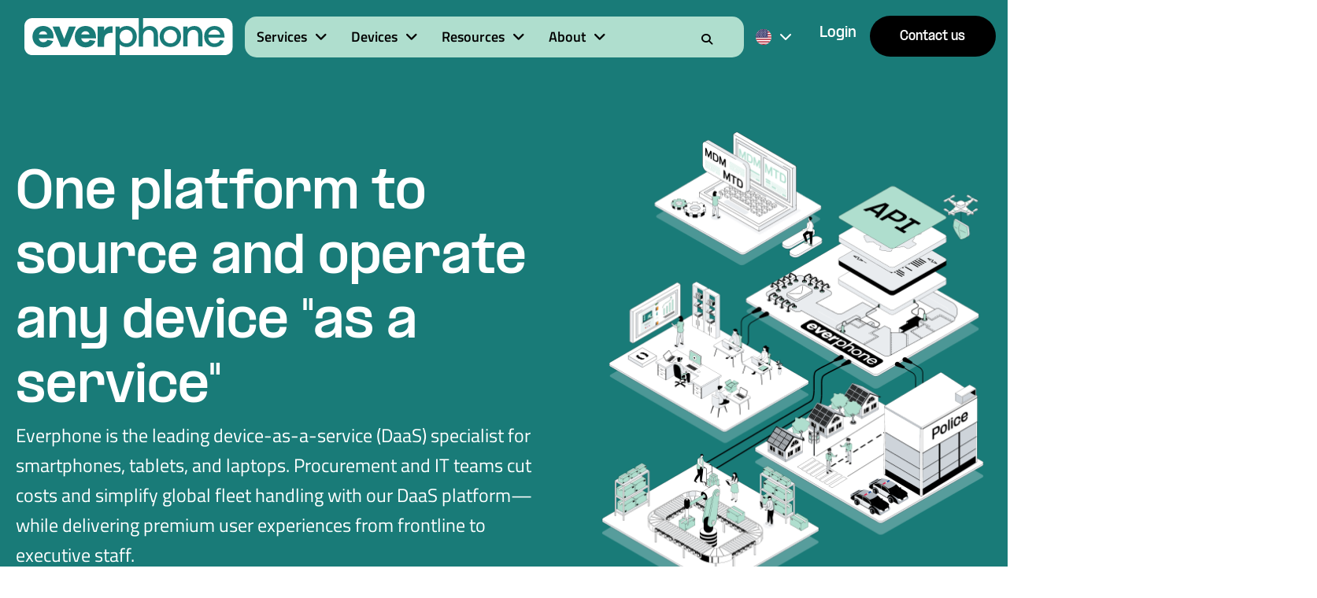

--- FILE ---
content_type: text/html; charset=UTF-8
request_url: https://everphone.com/?ref=strv.ghost.io
body_size: 56102
content:
<!DOCTYPE html>
<html class="html" lang="en-GB">
<head>
	<meta charset="UTF-8">
	<link rel="profile" href="https://gmpg.org/xfn/11">

	<meta name='robots' content='index, follow, max-image-preview:large, max-snippet:-1, max-video-preview:-1' />
	<style>img:is([sizes="auto" i], [sizes^="auto," i]) { contain-intrinsic-size: 3000px 1500px }</style>
	<link rel="alternate" href="https://everphone.com/en/" hreflang="en" />
<link rel="alternate" href="https://everphone.com/de/" hreflang="de" />
<link rel="alternate" href="https://everphone.com/fr/" hreflang="fr" />
<link rel="alternate" href="https://everphone.com/nl/" hreflang="nl" />
<link rel="alternate" href="https://everphone.com/" hreflang="x-default" />
<meta name="viewport" content="width=device-width, initial-scale=1">
	<!-- This site is optimized with the Yoast SEO plugin v25.9 - https://yoast.com/wordpress/plugins/seo/ -->
	<title>Device as a service (DaaS) | Everphone</title>
	<meta name="description" content="Everphone is the true device-as-a-service pioneer for smartphones, tablets, and laptops. Get to know our offer here." />
	<link rel="canonical" href="https://everphone.com/en/" />
	<meta property="og:locale" content="en_GB" />
	<meta property="og:locale:alternate" content="de_DE" />
	<meta property="og:locale:alternate" content="fr_FR" />
	<meta property="og:locale:alternate" content="nl_NL" />
	<meta property="og:type" content="website" />
	<meta property="og:title" content="Device as a service (DaaS) | Everphone" />
	<meta property="og:description" content="Everphone is the true device-as-a-service pioneer for smartphones, tablets, and laptops. Get to know our offer here." />
	<meta property="og:url" content="https://everphone.com/en/" />
	<meta property="og:site_name" content="Everphone" />
	<meta property="article:modified_time" content="2025-10-14T12:04:51+00:00" />
	<meta property="og:image" content="https://everphone.com/wp-content/uploads/2025/05/Illustration-Desktop-download-ENFR.png" />
	<meta property="og:image:width" content="1000" />
	<meta property="og:image:height" content="1200" />
	<meta property="og:image:type" content="image/png" />
	<meta name="twitter:card" content="summary_large_image" />
	<script type="application/ld+json" class="yoast-schema-graph">{"@context":"https://schema.org","@graph":[{"@type":"WebPage","@id":"https://everphone.com/en/","url":"https://everphone.com/en/","name":"Device as a service (DaaS) | Everphone","isPartOf":{"@id":"https://everphone.com/en/#website"},"about":{"@id":"https://everphone.com/en/#organization"},"primaryImageOfPage":{"@id":"https://everphone.com/en/#primaryimage"},"image":{"@id":"https://everphone.com/en/#primaryimage"},"thumbnailUrl":"https://everphone.com/wp-content/uploads/2025/05/Illustration-Desktop-download-ENFR.png","datePublished":"2025-04-30T15:48:57+00:00","dateModified":"2025-10-14T12:04:51+00:00","description":"Everphone is the true device-as-a-service pioneer for smartphones, tablets, and laptops. Get to know our offer here.","breadcrumb":{"@id":"https://everphone.com/en/#breadcrumb"},"inLanguage":"en-GB","potentialAction":[{"@type":"ReadAction","target":["https://everphone.com/en/"]}]},{"@type":"ImageObject","inLanguage":"en-GB","@id":"https://everphone.com/en/#primaryimage","url":"https://everphone.com/wp-content/uploads/2025/05/Illustration-Desktop-download-ENFR.png","contentUrl":"https://everphone.com/wp-content/uploads/2025/05/Illustration-Desktop-download-ENFR.png"},{"@type":"BreadcrumbList","@id":"https://everphone.com/en/#breadcrumb","itemListElement":[{"@type":"ListItem","position":1,"name":"Startseite"}]},{"@type":"WebSite","@id":"https://everphone.com/en/#website","url":"https://everphone.com/en/","name":"Everphone","description":"","publisher":{"@id":"https://everphone.com/en/#organization"},"potentialAction":[{"@type":"SearchAction","target":{"@type":"EntryPoint","urlTemplate":"https://everphone.com/en/?s={search_term_string}"},"query-input":{"@type":"PropertyValueSpecification","valueRequired":true,"valueName":"search_term_string"}}],"inLanguage":"en-GB"},{"@type":"Organization","@id":"https://everphone.com/en/#organization","name":"Everphone","url":"https://everphone.com/en/","logo":{"@type":"ImageObject","inLanguage":"en-GB","@id":"https://everphone.com/en/#/schema/logo/image/","url":"https://everphone.com/wp-content/uploads/2024/06/Everphone-Logo-Inline-White-RGB.svg","contentUrl":"https://everphone.com/wp-content/uploads/2024/06/Everphone-Logo-Inline-White-RGB.svg","width":951.88,"height":169.43,"caption":"Everphone"},"image":{"@id":"https://everphone.com/en/#/schema/logo/image/"}}]}</script>
	<!-- / Yoast SEO plugin. -->


<link rel='dns-prefetch' href='//everphone.com' />
<style id='classic-theme-styles-inline-css'>
/*! This file is auto-generated */
.wp-block-button__link{color:#fff;background-color:#32373c;border-radius:9999px;box-shadow:none;text-decoration:none;padding:calc(.667em + 2px) calc(1.333em + 2px);font-size:1.125em}.wp-block-file__button{background:#32373c;color:#fff;text-decoration:none}
</style>
<link rel='stylesheet' id='jet-engine-frontend-css' href='https://everphone.com/wp-content/plugins/jet-engine/assets/css/frontend.css?ver=3.7.4' media='all' />
<style id='global-styles-inline-css'>
:root{--wp--preset--aspect-ratio--square: 1;--wp--preset--aspect-ratio--4-3: 4/3;--wp--preset--aspect-ratio--3-4: 3/4;--wp--preset--aspect-ratio--3-2: 3/2;--wp--preset--aspect-ratio--2-3: 2/3;--wp--preset--aspect-ratio--16-9: 16/9;--wp--preset--aspect-ratio--9-16: 9/16;--wp--preset--color--black: #000000;--wp--preset--color--cyan-bluish-gray: #abb8c3;--wp--preset--color--white: #ffffff;--wp--preset--color--pale-pink: #f78da7;--wp--preset--color--vivid-red: #cf2e2e;--wp--preset--color--luminous-vivid-orange: #ff6900;--wp--preset--color--luminous-vivid-amber: #fcb900;--wp--preset--color--light-green-cyan: #7bdcb5;--wp--preset--color--vivid-green-cyan: #00d084;--wp--preset--color--pale-cyan-blue: #8ed1fc;--wp--preset--color--vivid-cyan-blue: #0693e3;--wp--preset--color--vivid-purple: #9b51e0;--wp--preset--gradient--vivid-cyan-blue-to-vivid-purple: linear-gradient(135deg,rgba(6,147,227,1) 0%,rgb(155,81,224) 100%);--wp--preset--gradient--light-green-cyan-to-vivid-green-cyan: linear-gradient(135deg,rgb(122,220,180) 0%,rgb(0,208,130) 100%);--wp--preset--gradient--luminous-vivid-amber-to-luminous-vivid-orange: linear-gradient(135deg,rgba(252,185,0,1) 0%,rgba(255,105,0,1) 100%);--wp--preset--gradient--luminous-vivid-orange-to-vivid-red: linear-gradient(135deg,rgba(255,105,0,1) 0%,rgb(207,46,46) 100%);--wp--preset--gradient--very-light-gray-to-cyan-bluish-gray: linear-gradient(135deg,rgb(238,238,238) 0%,rgb(169,184,195) 100%);--wp--preset--gradient--cool-to-warm-spectrum: linear-gradient(135deg,rgb(74,234,220) 0%,rgb(151,120,209) 20%,rgb(207,42,186) 40%,rgb(238,44,130) 60%,rgb(251,105,98) 80%,rgb(254,248,76) 100%);--wp--preset--gradient--blush-light-purple: linear-gradient(135deg,rgb(255,206,236) 0%,rgb(152,150,240) 100%);--wp--preset--gradient--blush-bordeaux: linear-gradient(135deg,rgb(254,205,165) 0%,rgb(254,45,45) 50%,rgb(107,0,62) 100%);--wp--preset--gradient--luminous-dusk: linear-gradient(135deg,rgb(255,203,112) 0%,rgb(199,81,192) 50%,rgb(65,88,208) 100%);--wp--preset--gradient--pale-ocean: linear-gradient(135deg,rgb(255,245,203) 0%,rgb(182,227,212) 50%,rgb(51,167,181) 100%);--wp--preset--gradient--electric-grass: linear-gradient(135deg,rgb(202,248,128) 0%,rgb(113,206,126) 100%);--wp--preset--gradient--midnight: linear-gradient(135deg,rgb(2,3,129) 0%,rgb(40,116,252) 100%);--wp--preset--font-size--small: 13px;--wp--preset--font-size--medium: 20px;--wp--preset--font-size--large: 36px;--wp--preset--font-size--x-large: 42px;--wp--preset--spacing--20: 0.44rem;--wp--preset--spacing--30: 0.67rem;--wp--preset--spacing--40: 1rem;--wp--preset--spacing--50: 1.5rem;--wp--preset--spacing--60: 2.25rem;--wp--preset--spacing--70: 3.38rem;--wp--preset--spacing--80: 5.06rem;--wp--preset--shadow--natural: 6px 6px 9px rgba(0, 0, 0, 0.2);--wp--preset--shadow--deep: 12px 12px 50px rgba(0, 0, 0, 0.4);--wp--preset--shadow--sharp: 6px 6px 0px rgba(0, 0, 0, 0.2);--wp--preset--shadow--outlined: 6px 6px 0px -3px rgba(255, 255, 255, 1), 6px 6px rgba(0, 0, 0, 1);--wp--preset--shadow--crisp: 6px 6px 0px rgba(0, 0, 0, 1);}:where(.is-layout-flex){gap: 0.5em;}:where(.is-layout-grid){gap: 0.5em;}body .is-layout-flex{display: flex;}.is-layout-flex{flex-wrap: wrap;align-items: center;}.is-layout-flex > :is(*, div){margin: 0;}body .is-layout-grid{display: grid;}.is-layout-grid > :is(*, div){margin: 0;}:where(.wp-block-columns.is-layout-flex){gap: 2em;}:where(.wp-block-columns.is-layout-grid){gap: 2em;}:where(.wp-block-post-template.is-layout-flex){gap: 1.25em;}:where(.wp-block-post-template.is-layout-grid){gap: 1.25em;}.has-black-color{color: var(--wp--preset--color--black) !important;}.has-cyan-bluish-gray-color{color: var(--wp--preset--color--cyan-bluish-gray) !important;}.has-white-color{color: var(--wp--preset--color--white) !important;}.has-pale-pink-color{color: var(--wp--preset--color--pale-pink) !important;}.has-vivid-red-color{color: var(--wp--preset--color--vivid-red) !important;}.has-luminous-vivid-orange-color{color: var(--wp--preset--color--luminous-vivid-orange) !important;}.has-luminous-vivid-amber-color{color: var(--wp--preset--color--luminous-vivid-amber) !important;}.has-light-green-cyan-color{color: var(--wp--preset--color--light-green-cyan) !important;}.has-vivid-green-cyan-color{color: var(--wp--preset--color--vivid-green-cyan) !important;}.has-pale-cyan-blue-color{color: var(--wp--preset--color--pale-cyan-blue) !important;}.has-vivid-cyan-blue-color{color: var(--wp--preset--color--vivid-cyan-blue) !important;}.has-vivid-purple-color{color: var(--wp--preset--color--vivid-purple) !important;}.has-black-background-color{background-color: var(--wp--preset--color--black) !important;}.has-cyan-bluish-gray-background-color{background-color: var(--wp--preset--color--cyan-bluish-gray) !important;}.has-white-background-color{background-color: var(--wp--preset--color--white) !important;}.has-pale-pink-background-color{background-color: var(--wp--preset--color--pale-pink) !important;}.has-vivid-red-background-color{background-color: var(--wp--preset--color--vivid-red) !important;}.has-luminous-vivid-orange-background-color{background-color: var(--wp--preset--color--luminous-vivid-orange) !important;}.has-luminous-vivid-amber-background-color{background-color: var(--wp--preset--color--luminous-vivid-amber) !important;}.has-light-green-cyan-background-color{background-color: var(--wp--preset--color--light-green-cyan) !important;}.has-vivid-green-cyan-background-color{background-color: var(--wp--preset--color--vivid-green-cyan) !important;}.has-pale-cyan-blue-background-color{background-color: var(--wp--preset--color--pale-cyan-blue) !important;}.has-vivid-cyan-blue-background-color{background-color: var(--wp--preset--color--vivid-cyan-blue) !important;}.has-vivid-purple-background-color{background-color: var(--wp--preset--color--vivid-purple) !important;}.has-black-border-color{border-color: var(--wp--preset--color--black) !important;}.has-cyan-bluish-gray-border-color{border-color: var(--wp--preset--color--cyan-bluish-gray) !important;}.has-white-border-color{border-color: var(--wp--preset--color--white) !important;}.has-pale-pink-border-color{border-color: var(--wp--preset--color--pale-pink) !important;}.has-vivid-red-border-color{border-color: var(--wp--preset--color--vivid-red) !important;}.has-luminous-vivid-orange-border-color{border-color: var(--wp--preset--color--luminous-vivid-orange) !important;}.has-luminous-vivid-amber-border-color{border-color: var(--wp--preset--color--luminous-vivid-amber) !important;}.has-light-green-cyan-border-color{border-color: var(--wp--preset--color--light-green-cyan) !important;}.has-vivid-green-cyan-border-color{border-color: var(--wp--preset--color--vivid-green-cyan) !important;}.has-pale-cyan-blue-border-color{border-color: var(--wp--preset--color--pale-cyan-blue) !important;}.has-vivid-cyan-blue-border-color{border-color: var(--wp--preset--color--vivid-cyan-blue) !important;}.has-vivid-purple-border-color{border-color: var(--wp--preset--color--vivid-purple) !important;}.has-vivid-cyan-blue-to-vivid-purple-gradient-background{background: var(--wp--preset--gradient--vivid-cyan-blue-to-vivid-purple) !important;}.has-light-green-cyan-to-vivid-green-cyan-gradient-background{background: var(--wp--preset--gradient--light-green-cyan-to-vivid-green-cyan) !important;}.has-luminous-vivid-amber-to-luminous-vivid-orange-gradient-background{background: var(--wp--preset--gradient--luminous-vivid-amber-to-luminous-vivid-orange) !important;}.has-luminous-vivid-orange-to-vivid-red-gradient-background{background: var(--wp--preset--gradient--luminous-vivid-orange-to-vivid-red) !important;}.has-very-light-gray-to-cyan-bluish-gray-gradient-background{background: var(--wp--preset--gradient--very-light-gray-to-cyan-bluish-gray) !important;}.has-cool-to-warm-spectrum-gradient-background{background: var(--wp--preset--gradient--cool-to-warm-spectrum) !important;}.has-blush-light-purple-gradient-background{background: var(--wp--preset--gradient--blush-light-purple) !important;}.has-blush-bordeaux-gradient-background{background: var(--wp--preset--gradient--blush-bordeaux) !important;}.has-luminous-dusk-gradient-background{background: var(--wp--preset--gradient--luminous-dusk) !important;}.has-pale-ocean-gradient-background{background: var(--wp--preset--gradient--pale-ocean) !important;}.has-electric-grass-gradient-background{background: var(--wp--preset--gradient--electric-grass) !important;}.has-midnight-gradient-background{background: var(--wp--preset--gradient--midnight) !important;}.has-small-font-size{font-size: var(--wp--preset--font-size--small) !important;}.has-medium-font-size{font-size: var(--wp--preset--font-size--medium) !important;}.has-large-font-size{font-size: var(--wp--preset--font-size--large) !important;}.has-x-large-font-size{font-size: var(--wp--preset--font-size--x-large) !important;}
:where(.wp-block-post-template.is-layout-flex){gap: 1.25em;}:where(.wp-block-post-template.is-layout-grid){gap: 1.25em;}
:where(.wp-block-columns.is-layout-flex){gap: 2em;}:where(.wp-block-columns.is-layout-grid){gap: 2em;}
:root :where(.wp-block-pullquote){font-size: 1.5em;line-height: 1.6;}
</style>
<link rel='stylesheet' id='oceanwp-style-css' href='https://everphone.com/wp-content/themes/oceanwp/assets/css/style.min.css?ver=1.0.63' media='all' />
<link rel='stylesheet' id='intl-tel-input-style-css' href='https://everphone.com/wp-content/themes/everphone/lib/intl-tel-input/css/intlTelInput.min.css?ver=1.0.63' media='all' />
<link rel='stylesheet' id='everphone-style-css' href='https://everphone.com/wp-content/themes/everphone/style.css?ver=1.0.63' media='all' />
<link rel='stylesheet' id='everphone-style-less-css' href='https://everphone.com/wp-content/uploads/wp-less/everphone/assets/less/custom-0fe6045558.css' media='all' />
<link rel='stylesheet' id='font-awesome-all-css' href='https://everphone.com/wp-content/plugins/jet-menu/assets/public/lib/font-awesome/css/all.min.css?ver=5.12.0' media='all' />
<link rel='stylesheet' id='font-awesome-v4-shims-css' href='https://everphone.com/wp-content/plugins/jet-menu/assets/public/lib/font-awesome/css/v4-shims.min.css?ver=5.12.0' media='all' />
<link rel='stylesheet' id='font-awesome-6-css' href='https://everphone.com/wp-content/themes/everphone/lib/fontawesome-pro6.7/css/all.min.css?ver=1.0.63' media='all' />
<link rel='stylesheet' id='oceanwp-google-font-titillium-web-css' href='https://everphone.com/wp-content/uploads/oceanwp-webfonts-css/cdf9f31e9aa498ef5d329e212a074a64.css?ver=6.8.3' media='all' />
<link rel='stylesheet' id='jet-menu-public-styles-css' href='https://everphone.com/wp-content/plugins/jet-menu/assets/public/css/public.css?ver=2.4.13' media='all' />
<link rel='stylesheet' id='elementor-frontend-css' href='https://everphone.com/wp-content/uploads/elementor/css/custom-frontend.min.css?ver=1764342605' media='all' />
<link rel='stylesheet' id='widget-image-css' href='https://everphone.com/wp-content/plugins/elementor/assets/css/widget-image.min.css?ver=3.31.2' media='all' />
<link rel='stylesheet' id='widget-nav-menu-css' href='https://everphone.com/wp-content/uploads/elementor/css/custom-pro-widget-nav-menu.min.css?ver=1764342606' media='all' />
<link rel='stylesheet' id='e-sticky-css' href='https://everphone.com/wp-content/plugins/elementor-pro/assets/css/modules/sticky.min.css?ver=3.27.6' media='all' />
<link rel='stylesheet' id='widget-heading-css' href='https://everphone.com/wp-content/plugins/elementor/assets/css/widget-heading.min.css?ver=3.31.2' media='all' />
<link rel='stylesheet' id='widget-image-gallery-css' href='https://everphone.com/wp-content/uploads/elementor/css/custom-widget-image-gallery.min.css?ver=1764342605' media='all' />
<link rel='stylesheet' id='widget-form-css' href='https://everphone.com/wp-content/plugins/elementor-pro/assets/css/widget-form.min.css?ver=3.27.6' media='all' />
<link rel='stylesheet' id='e-animation-slideInDown-css' href='https://everphone.com/wp-content/plugins/elementor/assets/lib/animations/styles/slideInDown.min.css?ver=3.31.2' media='all' />
<link rel='stylesheet' id='e-popup-css' href='https://everphone.com/wp-content/plugins/elementor-pro/assets/css/conditionals/popup.min.css?ver=3.27.6' media='all' />
<link rel='stylesheet' id='elementor-post-12-css' href='https://everphone.com/wp-content/uploads/elementor/css/post-12.css?ver=1764342607' media='all' />
<link rel='stylesheet' id='cpel-language-switcher-css' href='https://everphone.com/wp-content/plugins/connect-polylang-elementor/assets/css/language-switcher.min.css?ver=2.5.0' media='all' />
<link rel='stylesheet' id='jet-tricks-frontend-css' href='https://everphone.com/wp-content/plugins/jet-tricks/assets/css/jet-tricks-frontend.css?ver=1.5.6' media='all' />
<link rel='stylesheet' id='widget-video-css' href='https://everphone.com/wp-content/plugins/elementor/assets/css/widget-video.min.css?ver=3.31.2' media='all' />
<link rel='stylesheet' id='widget-counter-css' href='https://everphone.com/wp-content/plugins/elementor/assets/css/widget-counter.min.css?ver=3.31.2' media='all' />
<link rel='stylesheet' id='widget-icon-list-css' href='https://everphone.com/wp-content/uploads/elementor/css/custom-widget-icon-list.min.css?ver=1764342605' media='all' />
<link rel='stylesheet' id='e-motion-fx-css' href='https://everphone.com/wp-content/plugins/elementor-pro/assets/css/modules/motion-fx.min.css?ver=3.27.6' media='all' />
<link rel='stylesheet' id='swiper-css' href='https://everphone.com/wp-content/plugins/elementor/assets/lib/swiper/v8/css/swiper.min.css?ver=8.4.5' media='all' />
<link rel='stylesheet' id='e-swiper-css' href='https://everphone.com/wp-content/plugins/elementor/assets/css/conditionals/e-swiper.min.css?ver=3.31.2' media='all' />
<link rel='stylesheet' id='widget-nested-carousel-css' href='https://everphone.com/wp-content/plugins/elementor-pro/assets/css/widget-nested-carousel.min.css?ver=3.27.6' media='all' />
<link rel='stylesheet' id='elementor-post-44606-css' href='https://everphone.com/wp-content/uploads/elementor/css/post-44606.css?ver=1764344889' media='all' />
<link rel='stylesheet' id='elementor-post-39883-css' href='https://everphone.com/wp-content/uploads/elementor/css/post-39883.css?ver=1764342608' media='all' />
<link rel='stylesheet' id='elementor-post-45176-css' href='https://everphone.com/wp-content/uploads/elementor/css/post-45176.css?ver=1764343341' media='all' />
<link rel='stylesheet' id='elementor-post-46251-css' href='https://everphone.com/wp-content/uploads/elementor/css/post-46251.css?ver=1764342608' media='all' />
<link rel='stylesheet' id='elementor-post-39607-css' href='https://everphone.com/wp-content/uploads/elementor/css/post-39607.css?ver=1764342608' media='all' />
<link rel='stylesheet' id='elementor-post-39518-css' href='https://everphone.com/wp-content/uploads/elementor/css/post-39518.css?ver=1764342609' media='all' />
<link rel='stylesheet' id='elementor-post-38117-css' href='https://everphone.com/wp-content/uploads/elementor/css/post-38117.css?ver=1764342609' media='all' />
<link rel='stylesheet' id='elementor-post-38116-css' href='https://everphone.com/wp-content/uploads/elementor/css/post-38116.css?ver=1764342609' media='all' />
<link rel='stylesheet' id='elementor-post-38109-css' href='https://everphone.com/wp-content/uploads/elementor/css/post-38109.css?ver=1764342609' media='all' />
<link rel='stylesheet' id='elementor-post-38049-css' href='https://everphone.com/wp-content/uploads/elementor/css/post-38049.css?ver=1764342609' media='all' />
<link rel='stylesheet' id='elementor-post-37973-css' href='https://everphone.com/wp-content/uploads/elementor/css/post-37973.css?ver=1764342610' media='all' />
<link rel='stylesheet' id='borlabs-cookie-css' href='https://everphone.com/wp-content/cache/borlabs-cookie/borlabs-cookie_1_en.css?ver=2.3.3-2' media='all' />
<link rel='stylesheet' id='jquery-chosen-css' href='https://everphone.com/wp-content/plugins/jet-search/assets/lib/chosen/chosen.min.css?ver=1.8.7' media='all' />
<link rel='stylesheet' id='jet-search-css' href='https://everphone.com/wp-content/plugins/jet-search/assets/css/jet-search.css?ver=3.5.12' media='all' />
<link rel='stylesheet' id='jet-menu-oceanwp-css' href='https://everphone.com/wp-content/plugins/jet-menu/integration/themes/oceanwp/assets/css/style.css?ver=2.4.13' media='all' />
<link rel='stylesheet' id='oe-widgets-style-css' href='https://everphone.com/wp-content/plugins/ocean-extra/assets/css/widgets.css?ver=6.8.3' media='all' />
<script src="https://everphone.com/wp-includes/js/jquery/jquery.min.js?ver=3.7.1" id="jquery-core-js"></script>
<script src="https://everphone.com/wp-includes/js/jquery/jquery-migrate.min.js?ver=3.4.1" id="jquery-migrate-js"></script>
<script id="jquery-js-before">
/**
 * For the Elementor Table of Contents widget, the ID of the heading is used as the link.
 * If no IDs are available, the next elementor-widget parent element is used as the ID.
 * This script adds IDs automatically so every heading has a unique id.
 */
(() => {
    let siteHeadingCounter = 0;
    function addUniqueIDsToAllHeadings() {
        const heading = document.querySelectorAll('h1, h2, h3, h4, h5, h6');

        heading.forEach((element) => {
            if (!element.id) {
                element.id = 'site-heading-' + siteHeadingCounter;
                siteHeadingCounter++;
            }
        });
    }

    function customScrollHandler() {
        document.querySelectorAll('a[href^="#"]').forEach(anchor => {
            if ( anchor.classList.contains('scrollHandlerActive') ) {
                return;
            }
            anchor.classList.add('scrollHandlerActive');

            anchor.addEventListener('click', function (e) {
                const attr = this.getAttribute('href');
                if ( attr === '#' || attr === '' ) {
                    return;
                }
                let el = null;
                try {
                    el = document.querySelector(attr);
                    e.preventDefault();
                } catch (e) {
                    return;
                }
                if ( !el ) {
                    return;
                }
                el.style['scroll-margin-top'] = '100px';
                el.scrollIntoView({
                    behavior: 'smooth'
                });
            });
        });
    }

    const observer = new MutationObserver(() => customScrollHandler);
    document.addEventListener('DOMContentLoaded', addUniqueIDsToAllHeadings);
    document.addEventListener('DOMContentLoaded', () => {
        observer.observe(document.getElementById('main'), { childList: true, subtree: true });
        customScrollHandler();
    });
})();
</script>
<script src="https://everphone.com/wp-includes/js/imagesloaded.min.js?ver=6.8.3" id="imagesLoaded-js"></script>
<script src="https://everphone.com/wp-content/themes/everphone/lib/intl-tel-input/js/intlTelInputWithUtils.min.js?ver=1.0.63" id="intl-tel-input-js"></script>
<script id="child-js-js-extra">
var everphoneJS = {"siteUrl":"https:\/\/everphone.com","currentLang":"en"};
</script>
<script src="https://everphone.com/wp-content/themes/everphone/assets/js/custom.js?ver=1.0.63" id="child-js-js"></script>
<script id="borlabs-cookie-prioritize-js-extra">
var borlabsCookiePrioritized = {"domain":"everphone.com","path":"\/","version":"1","bots":"1","optInJS":{"marketing":{"google-tag-manager":"[base64]\/[base64]","google-analytics":"[base64]"}}};
</script>
<script src="https://everphone.com/wp-content/plugins/borlabs-cookie/assets/javascript/borlabs-cookie-prioritize.min.js?ver=2.3.3" id="borlabs-cookie-prioritize-js"></script>
<link rel="https://api.w.org/" href="https://everphone.com/wp-json/" /><link rel="alternate" title="JSON" type="application/json" href="https://everphone.com/wp-json/wp/v2/pages/44606" /><link rel="alternate" title="oEmbed (JSON)" type="application/json+oembed" href="https://everphone.com/wp-json/oembed/1.0/embed?url=https%3A%2F%2Feverphone.com%2Fen%2F" />
<link rel="alternate" title="oEmbed (XML)" type="text/xml+oembed" href="https://everphone.com/wp-json/oembed/1.0/embed?url=https%3A%2F%2Feverphone.com%2Fen%2F&#038;format=xml" />
<meta name="generator" content="Elementor 3.31.2; features: e_font_icon_svg, additional_custom_breakpoints, e_element_cache; settings: css_print_method-external, google_font-enabled, font_display-auto">
<script type="text/javascript">
jQuery(document).ready(function($) {
    $(document).on('click', '.close-all-popups', function() {
        $('.elementor-popup-modal').hide();
        $('.elementor-popup-modal .dialog-close-button').click();
    });
});
</script>
<style type="text/css">
	#mm-footer-bar .e-con-inner {
		max-width: unset !important;
		width: 100vw;
    margin-left: -10px;
	}
</style>
<style>
	body:not(.elementor-editor-active) #langswitch {
		display: none;
	}
	
	:root {
    scroll-padding-top: 140px; /* scroll offset */
	}
</style>
<script type="text/javascript">	
	window.addEventListener("load", function() {
    document.getElementById("langswitch").style.display = 'block';
	});
</script>
<!-- Add Mega Menu hover delay -->
<script type="text/javascript">
    jQuery(document).ready(() => {
        const jetMenu = jQuery('.jet-menu');
        if (!jetMenu.length) {
            return;
        }

        const style = document.createElement('style');
        style.type = 'text/css';
        style.innerHTML = `
    .jet-menu__overlay {
        position: absolute;
        top: 0;
        left: 0;
        width: 100%;
        height: 100%;
        background-color: rgba(0, 0, 0, 0);
        }`;
        document.head.appendChild(style);

        function getAllEvents(element) {
            const result = [];
            for (const key in element) {
                if (key.indexOf('on') === 0) {
                    result.push(key.slice(2));
                }
            }
            return result.join(' ');
        }

        function delayMenuEntry(menu, delay=500) {
            const menuItems = menu.find('.jet-menu-item');
            const passAllOtherEvents = 'click';

            menuItems.each((index, menuItem) => {
                if (menuItem.classList.contains('jet-menu__item--delay'))
                    return;

                const $menuItem = jQuery(menuItem);
                // append element that overlays the menu item to prevent hover
                const aLink = $menuItem.find('> a');
                if (!aLink.length)
                    return;

                aLink.css('position', 'relative');

                const overlay = jQuery(document.createElement('div'));
                overlay.addClass('jet-menu__overlay');

                // on mouseenter add a timeout function that runs after 500ms to trigger the hover effect of the aLink
                let timeout = null;
                overlay.on('mouseenter', (e) => {
                    e.preventDefault();
                    e.stopPropagation();
                    timeout = setTimeout(() => {
                        aLink.trigger('mouseenter');
                    }, delay);
                });
                // on mouseleave clear the timeout and trigger the mouseleave event of the aLink
                overlay.on('mouseleave', (e) => {
                    e.preventDefault();
                    e.stopPropagation();
                    if (timeout)
                        clearTimeout(timeout);
                    aLink.trigger('mouseleave');
                });
                overlay.on(passAllOtherEvents, (e) => {
                    aLink.trigger(e.type);
                })

                aLink.append(overlay);

                menuItem.classList.add('jet-menu__item--delay');
            });
        }

        const delayFn = () => delayMenuEntry(jetMenu, 500);

        const mutationObserver = new MutationObserver(() => {delayFn()})
        delayFn();

        mutationObserver.observe(jetMenu[0], {
            childList: true,
        });
    });
</script>
<script defer="true">
    (function(w,d,s,l,i){
        var g=w[l] ? '&s='+w[l]:'', f=d.getElementsByTagName(s)[0], j=d.createElement(s);
        j.async=true,j.src='https://svrdntfctn.com/stm.js?id='+i+g;
        j.referrerPolicy='no-referrer-when-downgrade';
        f.parentNode.insertBefore(j,f);
    })(window,document,'script','name','o7m1d4E8B6X9')
</script>
<!-- Start of Survicate (www.survicate.com) code -->
<script type="text/javascript">
  (function (w) {
    var s = document.createElement('script');
    s.src = 'https://survey.survicate.com/workspaces/de9825f1dddfeaaf46b847cf8977e9be/web_surveys.js';
    s.async = true;
    var e = document.getElementsByTagName('script')[0];
    e.parentNode.insertBefore(s, e);
  })(window);
</script>
<!-- End of Survicate code -->
<style>
header#site-header {
    background-color: transparent;
    position: absolute;
}
header#site-header > div > div.elementor-sticky--active {
    background-color: transparent;
    transition: background-color 0.3s ease;
}
header#site-header .cpel-switcher__lang a {
    background-color: transparent;
}
</style>
<script type="text/javascript">    
function updateHeaderOnScroll() {
  const stickyTarget = document.querySelector("header#site-header > div > div.elementor-sticky--active");
  const menu = document.querySelector("header#site-header .jet-menu");

  if (stickyTarget) {
    stickyTarget.style.backgroundColor = window.scrollY > 0 ? "#197b78" : "transparent";
  }
}

// Beim Scrollen
window.addEventListener("scroll", updateHeaderOnScroll);

// Beim Laden
window.addEventListener("DOMContentLoaded", updateHeaderOnScroll);
window.addEventListener("load", updateHeaderOnScroll); // Für den Fall, dass Inhalte erst später geladen werden
</script>
<style>
a.elementor-button:hover,
button.elementor-button:hover,
.elementor-custom-embed-play:hover,
.elementor-share-btn:hover,
.e-n-tab-title:hover {
    animation: btnHoverTransition 0.5s forwards;
}
	
.hover-card:hover {
    animation: hoverTransition 0.5s forwards;
}

@keyframes hoverTransition {
  0% {
    box-shadow: 0px 2px 4px 0px rgba(0, 0, 0, 0.08);
  }

  50% {
    box-shadow: 0px 0px 0px 6px rgba(0, 0, 0, 0.10);
  }

  100% {
    /* box-shadow: 0px 16px 48px rgba(0, 0, 0, 0.17); */
		box-shadow: 0px 8px 24px rgba(0, 0, 0, 0.17);
  }
}

@keyframes btnHoverTransition {
  0% {
    box-shadow: 0px 0px 0px 0px rgba(255, 255, 255, 0.20);
  }

  50% {
    box-shadow: 0px 0px 0px 6px rgba(255, 255, 255, 0.20);
  }

  100% {
    box-shadow: 0px 0px 0px 0px rgba(255, 255, 255, 0.20);
  }
}
	
@keyframes tabFade {
  from { opacity: 0; transform: translateY(8px); }
  to   { opacity: 1; transform: translateY(0); }
}
</style>
<style type="text/css">
	/* Hide logo carousel on load */
	.e-n-carousel[aria-label="Logo Carousel"] {
		opacity: 0;
		max-height: 100px;
		transition: opacity 0.3s ease-in;
	}
	.e-n-carousel[aria-label="Logo Carousel"].swiper-initialized {
		opacity: 1;
		max-height: unset;
	}
	
	/* Default content link */
	main#main a:not(.elementor-button) {
		color: #000000;
		text-decoration: underline;
	}
</style>
<!-- Google Tag Manager -->
<script>if('0'==='1'){(function(w,d,s,l,i){w[l]=w[l]||[];w[l].push({"gtm.start":
new Date().getTime(),event:"gtm.js"});var f=d.getElementsByTagName(s)[0],
j=d.createElement(s),dl=l!="dataLayer"?"&l="+l:"";j.async=true;j.src=
"https://www.googletagmanager.com/gtm.js?id="+i+dl;f.parentNode.insertBefore(j,f);
})(window,document,"script","dataLayer","GTM-TF8NF6Q");}</script>
<!-- End Google Tag Manager --><script>
if('0' === '1') {
    window.dataLayer = window.dataLayer || [];
    function gtag(){dataLayer.push(arguments);}
    gtag('consent', 'default', {
       'ad_storage': 'denied',
       'analytics_storage': 'denied'
    });
    gtag("js", new Date());

    gtag("config", "UA-129901184-3", { "anonymize_ip": true });

    (function (w, d, s, i) {
    var f = d.getElementsByTagName(s)[0],
        j = d.createElement(s);
    j.async = true;
    j.src =
        "https://www.googletagmanager.com/gtag/js?id=" + i;
    f.parentNode.insertBefore(j, f);
    })(window, document, "script", "UA-129901184-3");
}
</script>			<style>
				.e-con.e-parent:nth-of-type(n+4):not(.e-lazyloaded):not(.e-no-lazyload),
				.e-con.e-parent:nth-of-type(n+4):not(.e-lazyloaded):not(.e-no-lazyload) * {
					background-image: none !important;
				}
				@media screen and (max-height: 1024px) {
					.e-con.e-parent:nth-of-type(n+3):not(.e-lazyloaded):not(.e-no-lazyload),
					.e-con.e-parent:nth-of-type(n+3):not(.e-lazyloaded):not(.e-no-lazyload) * {
						background-image: none !important;
					}
				}
				@media screen and (max-height: 640px) {
					.e-con.e-parent:nth-of-type(n+2):not(.e-lazyloaded):not(.e-no-lazyload),
					.e-con.e-parent:nth-of-type(n+2):not(.e-lazyloaded):not(.e-no-lazyload) * {
						background-image: none !important;
					}
				}
			</style>
			<link rel="icon" href="https://everphone.com/wp-content/uploads/2022/12/cropped-favicon-3-32x32.png" sizes="32x32" />
<link rel="icon" href="https://everphone.com/wp-content/uploads/2022/12/cropped-favicon-3-192x192.png" sizes="192x192" />
<link rel="apple-touch-icon" href="https://everphone.com/wp-content/uploads/2022/12/cropped-favicon-3-180x180.png" />
<meta name="msapplication-TileImage" content="https://everphone.com/wp-content/uploads/2022/12/cropped-favicon-3-270x270.png" />
<!-- OceanWP CSS -->
<style type="text/css">
/* General CSS */a:hover,a.light:hover,.theme-heading .text::before,.theme-heading .text::after,#top-bar-content >a:hover,#top-bar-social li.oceanwp-email a:hover,#site-navigation-wrap .dropdown-menu >li >a:hover,#site-header.medium-header #medium-searchform button:hover,.oceanwp-mobile-menu-icon a:hover,.blog-entry.post .blog-entry-header .entry-title a:hover,.blog-entry.post .blog-entry-readmore a:hover,.blog-entry.thumbnail-entry .blog-entry-category a,ul.meta li a:hover,.dropcap,.single nav.post-navigation .nav-links .title,body .related-post-title a:hover,body #wp-calendar caption,body .contact-info-widget.default i,body .contact-info-widget.big-icons i,body .custom-links-widget .oceanwp-custom-links li a:hover,body .custom-links-widget .oceanwp-custom-links li a:hover:before,body .posts-thumbnails-widget li a:hover,body .social-widget li.oceanwp-email a:hover,.comment-author .comment-meta .comment-reply-link,#respond #cancel-comment-reply-link:hover,#footer-widgets .footer-box a:hover,#footer-bottom a:hover,#footer-bottom #footer-bottom-menu a:hover,.sidr a:hover,.sidr-class-dropdown-toggle:hover,.sidr-class-menu-item-has-children.active >a,.sidr-class-menu-item-has-children.active >a >.sidr-class-dropdown-toggle,input[type=checkbox]:checked:before{color:#afdece}.single nav.post-navigation .nav-links .title .owp-icon use,.blog-entry.post .blog-entry-readmore a:hover .owp-icon use,body .contact-info-widget.default .owp-icon use,body .contact-info-widget.big-icons .owp-icon use{stroke:#afdece}input[type="button"],input[type="reset"],input[type="submit"],button[type="submit"],.button,#site-navigation-wrap .dropdown-menu >li.btn >a >span,.thumbnail:hover i,.post-quote-content,.omw-modal .omw-close-modal,body .contact-info-widget.big-icons li:hover i,body div.wpforms-container-full .wpforms-form input[type=submit],body div.wpforms-container-full .wpforms-form button[type=submit],body div.wpforms-container-full .wpforms-form .wpforms-page-button{background-color:#afdece}.thumbnail:hover .link-post-svg-icon{background-color:#afdece}body .contact-info-widget.big-icons li:hover .owp-icon{background-color:#afdece}.widget-title{border-color:#afdece}blockquote{border-color:#afdece}#searchform-dropdown{border-color:#afdece}.dropdown-menu .sub-menu{border-color:#afdece}.blog-entry.large-entry .blog-entry-readmore a:hover{border-color:#afdece}.oceanwp-newsletter-form-wrap input[type="email"]:focus{border-color:#afdece}.social-widget li.oceanwp-email a:hover{border-color:#afdece}#respond #cancel-comment-reply-link:hover{border-color:#afdece}body .contact-info-widget.big-icons li:hover i{border-color:#afdece}#footer-widgets .oceanwp-newsletter-form-wrap input[type="email"]:focus{border-color:#afdece}blockquote,.wp-block-quote{border-left-color:#afdece}body .contact-info-widget.big-icons li:hover .owp-icon{border-color:#afdece}input[type="button"]:hover,input[type="reset"]:hover,input[type="submit"]:hover,button[type="submit"]:hover,input[type="button"]:focus,input[type="reset"]:focus,input[type="submit"]:focus,button[type="submit"]:focus,.button:hover,.button:focus,#site-navigation-wrap .dropdown-menu >li.btn >a:hover >span,.post-quote-author,.omw-modal .omw-close-modal:hover,body div.wpforms-container-full .wpforms-form input[type=submit]:hover,body div.wpforms-container-full .wpforms-form button[type=submit]:hover,body div.wpforms-container-full .wpforms-form .wpforms-page-button:hover{background-color:#197b78}body,.has-parallax-footer:not(.separate-layout) #main{background-color:#003594}a{color:#ffffff}a .owp-icon use{stroke:#ffffff}a:hover{color:#ffffff}a:hover .owp-icon use{stroke:#ffffff}.container{width:1440px}.page-header,.has-transparent-header .page-header{padding:75px 0 135px 0}.page-header .page-header-title,.page-header.background-image-page-header .page-header-title{color:#ffffff}.site-breadcrumbs,.background-image-page-header .site-breadcrumbs{color:#ffffff}.site-breadcrumbs ul li .breadcrumb-sep,.site-breadcrumbs ol li .breadcrumb-sep{color:#ffffff}.site-breadcrumbs a,.background-image-page-header .site-breadcrumbs a{color:#ffffff}.site-breadcrumbs a .owp-icon use,.background-image-page-header .site-breadcrumbs a .owp-icon use{stroke:#ffffff}.site-breadcrumbs a:hover,.background-image-page-header .site-breadcrumbs a:hover{color:#ffffff}.site-breadcrumbs a:hover .owp-icon use,.background-image-page-header .site-breadcrumbs a:hover .owp-icon use{stroke:#ffffff}label,body div.wpforms-container-full .wpforms-form .wpforms-field-label{color:#ffffff}form input[type="text"],form input[type="password"],form input[type="email"],form input[type="url"],form input[type="date"],form input[type="month"],form input[type="time"],form input[type="datetime"],form input[type="datetime-local"],form input[type="week"],form input[type="number"],form input[type="search"],form input[type="tel"],form input[type="color"],form select,form textarea{padding:20px 30px 20px 30px}body div.wpforms-container-full .wpforms-form input[type=date],body div.wpforms-container-full .wpforms-form input[type=datetime],body div.wpforms-container-full .wpforms-form input[type=datetime-local],body div.wpforms-container-full .wpforms-form input[type=email],body div.wpforms-container-full .wpforms-form input[type=month],body div.wpforms-container-full .wpforms-form input[type=number],body div.wpforms-container-full .wpforms-form input[type=password],body div.wpforms-container-full .wpforms-form input[type=range],body div.wpforms-container-full .wpforms-form input[type=search],body div.wpforms-container-full .wpforms-form input[type=tel],body div.wpforms-container-full .wpforms-form input[type=text],body div.wpforms-container-full .wpforms-form input[type=time],body div.wpforms-container-full .wpforms-form input[type=url],body div.wpforms-container-full .wpforms-form input[type=week],body div.wpforms-container-full .wpforms-form select,body div.wpforms-container-full .wpforms-form textarea{padding:20px 30px 20px 30px;height:auto}form input[type="text"],form input[type="password"],form input[type="email"],form input[type="url"],form input[type="date"],form input[type="month"],form input[type="time"],form input[type="datetime"],form input[type="datetime-local"],form input[type="week"],form input[type="number"],form input[type="search"],form input[type="tel"],form input[type="color"],form select,form textarea{font-size:18px}body div.wpforms-container-full .wpforms-form input[type=date],body div.wpforms-container-full .wpforms-form input[type=datetime],body div.wpforms-container-full .wpforms-form input[type=datetime-local],body div.wpforms-container-full .wpforms-form input[type=email],body div.wpforms-container-full .wpforms-form input[type=month],body div.wpforms-container-full .wpforms-form input[type=number],body div.wpforms-container-full .wpforms-form input[type=password],body div.wpforms-container-full .wpforms-form input[type=range],body div.wpforms-container-full .wpforms-form input[type=search],body div.wpforms-container-full .wpforms-form input[type=tel],body div.wpforms-container-full .wpforms-form input[type=text],body div.wpforms-container-full .wpforms-form input[type=time],body div.wpforms-container-full .wpforms-form input[type=url],body div.wpforms-container-full .wpforms-form input[type=week],body div.wpforms-container-full .wpforms-form select,body div.wpforms-container-full .wpforms-form textarea{font-size:18px}form input[type="text"],form input[type="password"],form input[type="email"],form input[type="url"],form input[type="date"],form input[type="month"],form input[type="time"],form input[type="datetime"],form input[type="datetime-local"],form input[type="week"],form input[type="number"],form input[type="search"],form input[type="tel"],form input[type="color"],form select,form textarea,.woocommerce .woocommerce-checkout .select2-container--default .select2-selection--single{border-radius:20px}body div.wpforms-container-full .wpforms-form input[type=date],body div.wpforms-container-full .wpforms-form input[type=datetime],body div.wpforms-container-full .wpforms-form input[type=datetime-local],body div.wpforms-container-full .wpforms-form input[type=email],body div.wpforms-container-full .wpforms-form input[type=month],body div.wpforms-container-full .wpforms-form input[type=number],body div.wpforms-container-full .wpforms-form input[type=password],body div.wpforms-container-full .wpforms-form input[type=range],body div.wpforms-container-full .wpforms-form input[type=search],body div.wpforms-container-full .wpforms-form input[type=tel],body div.wpforms-container-full .wpforms-form input[type=text],body div.wpforms-container-full .wpforms-form input[type=time],body div.wpforms-container-full .wpforms-form input[type=url],body div.wpforms-container-full .wpforms-form input[type=week],body div.wpforms-container-full .wpforms-form select,body div.wpforms-container-full .wpforms-form textarea{border-radius:20px}form input[type="text"],form input[type="password"],form input[type="email"],form input[type="url"],form input[type="date"],form input[type="month"],form input[type="time"],form input[type="datetime"],form input[type="datetime-local"],form input[type="week"],form input[type="number"],form input[type="search"],form input[type="tel"],form input[type="color"],form select,form textarea,.select2-container .select2-choice,.woocommerce .woocommerce-checkout .select2-container--default .select2-selection--single{border-color:#ffffff}body div.wpforms-container-full .wpforms-form input[type=date],body div.wpforms-container-full .wpforms-form input[type=datetime],body div.wpforms-container-full .wpforms-form input[type=datetime-local],body div.wpforms-container-full .wpforms-form input[type=email],body div.wpforms-container-full .wpforms-form input[type=month],body div.wpforms-container-full .wpforms-form input[type=number],body div.wpforms-container-full .wpforms-form input[type=password],body div.wpforms-container-full .wpforms-form input[type=range],body div.wpforms-container-full .wpforms-form input[type=search],body div.wpforms-container-full .wpforms-form input[type=tel],body div.wpforms-container-full .wpforms-form input[type=text],body div.wpforms-container-full .wpforms-form input[type=time],body div.wpforms-container-full .wpforms-form input[type=url],body div.wpforms-container-full .wpforms-form input[type=week],body div.wpforms-container-full .wpforms-form select,body div.wpforms-container-full .wpforms-form textarea{border-color:#ffffff}form input[type="text"]:focus,form input[type="password"]:focus,form input[type="email"]:focus,form input[type="tel"]:focus,form input[type="url"]:focus,form input[type="search"]:focus,form textarea:focus,.select2-drop-active,.select2-dropdown-open.select2-drop-above .select2-choice,.select2-dropdown-open.select2-drop-above .select2-choices,.select2-drop.select2-drop-above.select2-drop-active,.select2-container-active .select2-choice,.select2-container-active .select2-choices{border-color:#ffffff}body div.wpforms-container-full .wpforms-form input:focus,body div.wpforms-container-full .wpforms-form textarea:focus,body div.wpforms-container-full .wpforms-form select:focus{border-color:#ffffff}form input[type="text"],form input[type="password"],form input[type="email"],form input[type="url"],form input[type="date"],form input[type="month"],form input[type="time"],form input[type="datetime"],form input[type="datetime-local"],form input[type="week"],form input[type="number"],form input[type="search"],form input[type="tel"],form input[type="color"],form select,form textarea,.woocommerce .woocommerce-checkout .select2-container--default .select2-selection--single{background-color:#ffffff}body div.wpforms-container-full .wpforms-form input[type=date],body div.wpforms-container-full .wpforms-form input[type=datetime],body div.wpforms-container-full .wpforms-form input[type=datetime-local],body div.wpforms-container-full .wpforms-form input[type=email],body div.wpforms-container-full .wpforms-form input[type=month],body div.wpforms-container-full .wpforms-form input[type=number],body div.wpforms-container-full .wpforms-form input[type=password],body div.wpforms-container-full .wpforms-form input[type=range],body div.wpforms-container-full .wpforms-form input[type=search],body div.wpforms-container-full .wpforms-form input[type=tel],body div.wpforms-container-full .wpforms-form input[type=text],body div.wpforms-container-full .wpforms-form input[type=time],body div.wpforms-container-full .wpforms-form input[type=url],body div.wpforms-container-full .wpforms-form input[type=week],body div.wpforms-container-full .wpforms-form select,body div.wpforms-container-full .wpforms-form textarea{background-color:#ffffff}form input[type="text"],form input[type="password"],form input[type="email"],form input[type="url"],form input[type="date"],form input[type="month"],form input[type="time"],form input[type="datetime"],form input[type="datetime-local"],form input[type="week"],form input[type="number"],form input[type="search"],form input[type="tel"],form input[type="color"],form select,form textarea{color:#000000}body div.wpforms-container-full .wpforms-form input[type=date],body div.wpforms-container-full .wpforms-form input[type=datetime],body div.wpforms-container-full .wpforms-form input[type=datetime-local],body div.wpforms-container-full .wpforms-form input[type=email],body div.wpforms-container-full .wpforms-form input[type=month],body div.wpforms-container-full .wpforms-form input[type=number],body div.wpforms-container-full .wpforms-form input[type=password],body div.wpforms-container-full .wpforms-form input[type=range],body div.wpforms-container-full .wpforms-form input[type=search],body div.wpforms-container-full .wpforms-form input[type=tel],body div.wpforms-container-full .wpforms-form input[type=text],body div.wpforms-container-full .wpforms-form input[type=time],body div.wpforms-container-full .wpforms-form input[type=url],body div.wpforms-container-full .wpforms-form input[type=week],body div.wpforms-container-full .wpforms-form select,body div.wpforms-container-full .wpforms-form textarea{color:#000000}body .theme-button,body input[type="submit"],body button[type="submit"],body button,body .button,body div.wpforms-container-full .wpforms-form input[type=submit],body div.wpforms-container-full .wpforms-form button[type=submit],body div.wpforms-container-full .wpforms-form .wpforms-page-button{background-color:#afdece}body .theme-button:hover,body input[type="submit"]:hover,body button[type="submit"]:hover,body button:hover,body .button:hover,body div.wpforms-container-full .wpforms-form input[type=submit]:hover,body div.wpforms-container-full .wpforms-form input[type=submit]:active,body div.wpforms-container-full .wpforms-form button[type=submit]:hover,body div.wpforms-container-full .wpforms-form button[type=submit]:active,body div.wpforms-container-full .wpforms-form .wpforms-page-button:hover,body div.wpforms-container-full .wpforms-form .wpforms-page-button:active{background-color:#197b78}body .theme-button,body input[type="submit"],body button[type="submit"],body button,body .button,body div.wpforms-container-full .wpforms-form input[type=submit],body div.wpforms-container-full .wpforms-form button[type=submit],body div.wpforms-container-full .wpforms-form .wpforms-page-button{color:#000000}/* Blog CSS */.single-post .background-image-page-header .page-header-inner,.single-post .background-image-page-header .site-breadcrumbs{text-align:left}/* Header CSS */#site-header,.has-transparent-header .is-sticky #site-header,.has-vh-transparent .is-sticky #site-header.vertical-header,#searchform-header-replace{background-color:#197b78}#site-header.has-header-media .overlay-header-media{background-color:rgba(0,0,0,0.5)}#site-navigation-wrap .dropdown-menu >li >a,.oceanwp-mobile-menu-icon a,#searchform-header-replace-close{color:#000000}#site-navigation-wrap .dropdown-menu >li >a .owp-icon use,.oceanwp-mobile-menu-icon a .owp-icon use,#searchform-header-replace-close .owp-icon use{stroke:#000000}#site-navigation-wrap .dropdown-menu >li >a:hover,.oceanwp-mobile-menu-icon a:hover,#searchform-header-replace-close:hover{color:#000000}#site-navigation-wrap .dropdown-menu >li >a:hover .owp-icon use,.oceanwp-mobile-menu-icon a:hover .owp-icon use,#searchform-header-replace-close:hover .owp-icon use{stroke:#000000}#site-navigation-wrap .dropdown-menu >.current-menu-item >a,#site-navigation-wrap .dropdown-menu >.current-menu-ancestor >a,#site-navigation-wrap .dropdown-menu >.current-menu-item >a:hover,#site-navigation-wrap .dropdown-menu >.current-menu-ancestor >a:hover{color:#000000}.dropdown-menu .sub-menu,#searchform-dropdown,.current-shop-items-dropdown{background-color:#afdece}.dropdown-menu .sub-menu,#searchform-dropdown,.current-shop-items-dropdown{border-color:#afdece}.dropdown-menu ul li.menu-item,.navigation >ul >li >ul.megamenu.sub-menu >li,.navigation .megamenu li ul.sub-menu{border-color:#afdece}.dropdown-menu ul li a.menu-link{color:#000000}.dropdown-menu ul li a.menu-link .owp-icon use{stroke:#000000}.dropdown-menu ul li a.menu-link:hover{color:#000000}.dropdown-menu ul li a.menu-link:hover .owp-icon use{stroke:#000000}.dropdown-menu ul li a.menu-link:hover{background-color:#afdece}@media (max-width:1080px){#top-bar-nav,#site-navigation-wrap,.oceanwp-social-menu,.after-header-content{display:none}.center-logo #site-logo{float:none;position:absolute;left:50%;padding:0;-webkit-transform:translateX(-50%);transform:translateX(-50%)}#site-header.center-header #site-logo,.oceanwp-mobile-menu-icon,#oceanwp-cart-sidebar-wrap{display:block}body.vertical-header-style #outer-wrap{margin:0 !important}#site-header.vertical-header{position:relative;width:100%;left:0 !important;right:0 !important}#site-header.vertical-header .has-template >#site-logo{display:block}#site-header.vertical-header #site-header-inner{display:-webkit-box;display:-webkit-flex;display:-ms-flexbox;display:flex;-webkit-align-items:center;align-items:center;padding:0;max-width:90%}#site-header.vertical-header #site-header-inner >*:not(.oceanwp-mobile-menu-icon){display:none}#site-header.vertical-header #site-header-inner >*{padding:0 !important}#site-header.vertical-header #site-header-inner #site-logo{display:block;margin:0;width:50%;text-align:left}body.rtl #site-header.vertical-header #site-header-inner #site-logo{text-align:right}#site-header.vertical-header #site-header-inner .oceanwp-mobile-menu-icon{width:50%;text-align:right}body.rtl #site-header.vertical-header #site-header-inner .oceanwp-mobile-menu-icon{text-align:left}#site-header.vertical-header .vertical-toggle,body.vertical-header-style.vh-closed #site-header.vertical-header .vertical-toggle{display:none}#site-logo.has-responsive-logo .custom-logo-link{display:none}#site-logo.has-responsive-logo .responsive-logo-link{display:block}.is-sticky #site-logo.has-sticky-logo .responsive-logo-link{display:none}.is-sticky #site-logo.has-responsive-logo .sticky-logo-link{display:block}#top-bar.has-no-content #top-bar-social.top-bar-left,#top-bar.has-no-content #top-bar-social.top-bar-right{position:inherit;left:auto;right:auto;float:none;height:auto;line-height:1.5em;margin-top:0;text-align:center}#top-bar.has-no-content #top-bar-social li{float:none;display:inline-block}.owp-cart-overlay,#side-panel-wrap a.side-panel-btn{display:none !important}}#mobile-fullscreen{background-color:#197b78}body .sidr a,body .sidr-class-dropdown-toggle,#mobile-dropdown ul li a,#mobile-dropdown ul li a .dropdown-toggle,#mobile-fullscreen ul li a,#mobile-fullscreen .oceanwp-social-menu.simple-social ul li a{color:#ffffff}#mobile-fullscreen a.close .close-icon-inner,#mobile-fullscreen a.close .close-icon-inner::after{background-color:#ffffff}body .sidr a:hover,body .sidr-class-dropdown-toggle:hover,body .sidr-class-dropdown-toggle .fa,body .sidr-class-menu-item-has-children.active >a,body .sidr-class-menu-item-has-children.active >a >.sidr-class-dropdown-toggle,#mobile-dropdown ul li a:hover,#mobile-dropdown ul li a .dropdown-toggle:hover,#mobile-dropdown .menu-item-has-children.active >a,#mobile-dropdown .menu-item-has-children.active >a >.dropdown-toggle,#mobile-fullscreen ul li a:hover,#mobile-fullscreen .oceanwp-social-menu.simple-social ul li a:hover{color:#ffffff}#mobile-fullscreen a.close:hover .close-icon-inner,#mobile-fullscreen a.close:hover .close-icon-inner::after{background-color:#ffffff}/* Footer Widgets CSS */#footer-widgets{background-color:#197b78}#footer-widgets,#footer-widgets p,#footer-widgets li a:before,#footer-widgets .contact-info-widget span.oceanwp-contact-title,#footer-widgets .recent-posts-date,#footer-widgets .recent-posts-comments,#footer-widgets .widget-recent-posts-icons li .fa{color:#ffffff}#footer-widgets li,#footer-widgets #wp-calendar caption,#footer-widgets #wp-calendar th,#footer-widgets #wp-calendar tbody,#footer-widgets .contact-info-widget i,#footer-widgets .oceanwp-newsletter-form-wrap input[type="email"],#footer-widgets .posts-thumbnails-widget li,#footer-widgets .social-widget li a{border-color:#197b78}#footer-widgets .contact-info-widget .owp-icon{border-color:#197b78}#footer-widgets .footer-box a:hover,#footer-widgets a:hover{color:#ffffff}/* Footer Bottom CSS */#footer-bottom{background-color:#197b78}#footer-bottom a:hover,#footer-bottom #footer-bottom-menu a:hover{color:#ffffff}/* Typography CSS */body{font-family:Titillium Web;font-size:18px;color:#ffffff}h1,h2,h3,h4,h5,h6,.theme-heading,.widget-title,.oceanwp-widget-recent-posts-title,.comment-reply-title,.entry-title,.sidebar-box .widget-title{font-family:PP Formula;color:#ffffff}h1{font-size:65px}@media (max-width:480px){h1{font-size:44px}}h2{font-size:35px}h3{font-size:25px}h4{font-size:18px}#site-navigation-wrap .dropdown-menu >li >a,#site-header.full_screen-header .fs-dropdown-menu >li >a,#site-header.top-header #site-navigation-wrap .dropdown-menu >li >a,#site-header.center-header #site-navigation-wrap .dropdown-menu >li >a,#site-header.medium-header #site-navigation-wrap .dropdown-menu >li >a,.oceanwp-mobile-menu-icon a{font-family:PP Formula;font-weight:700;font-size:14px}.sidr-class-dropdown-menu li a,a.sidr-class-toggle-sidr-close,#mobile-dropdown ul li a,body #mobile-fullscreen ul li a{font-family:PP Formula}.blog-entry.post .blog-entry-header .entry-title a{color:#ffffff}.single-post .entry-title{color:#ffffff}
</style></head>

<body data-rsssl=1 class="home wp-singular page-template page-template-elementor_header_footer page page-id-44606 wp-custom-logo wp-embed-responsive wp-theme-oceanwp wp-child-theme-everphone everphone-bgcolor-white oceanwp-theme fullscreen-mobile no-header-border content-full-width content-max-width page-header-disabled has-breadcrumbs has-fixed-footer jet-desktop-menu-active elementor-default elementor-template-full-width elementor-kit-12 elementor-page elementor-page-44606" itemscope="itemscope" itemtype="https://schema.org/WebPage">

	
	
	<div id="outer-wrap" class="site clr">

		<a class="skip-link screen-reader-text" href="#main">Skip to content</a>

		
		<div id="wrap" class="clr">

			
			
<header id="site-header" class="clr" data-height="74" itemscope="itemscope" itemtype="https://schema.org/WPHeader" role="banner">

			<div data-elementor-type="header" data-elementor-id="39883" class="elementor elementor-39883 elementor-location-header" data-elementor-post-type="elementor_library">
			<div class="elementor-element elementor-element-ce366ea e-flex e-con-boxed e-con e-parent" data-id="ce366ea" data-element_type="container" data-settings="{&quot;jet_parallax_layout_list&quot;:[],&quot;background_background&quot;:&quot;classic&quot;,&quot;sticky&quot;:&quot;top&quot;,&quot;sticky_on&quot;:[&quot;desktop&quot;,&quot;laptop&quot;,&quot;tablet&quot;,&quot;mobile&quot;],&quot;sticky_offset&quot;:0,&quot;sticky_effects_offset&quot;:0,&quot;sticky_anchor_link_offset&quot;:0}">
					<div class="e-con-inner">
		<div class="elementor-element elementor-element-4a7d56c e-con-full e-flex e-con e-child" data-id="4a7d56c" data-element_type="container" data-settings="{&quot;jet_parallax_layout_list&quot;:[]}">
				<div class="elementor-element elementor-element-2b7d0f5 elementor-widget elementor-widget-theme-site-logo elementor-widget-image" data-id="2b7d0f5" data-element_type="widget" data-widget_type="theme-site-logo.default">
				<div class="elementor-widget-container">
											<a href="https://everphone.com/en/">
			<img fetchpriority="high" width="952" height="169" src="https://everphone.com/wp-content/uploads/2024/06/Everphone-Logo-Inline-White-RGB.svg" class="attachment-full size-full wp-image-39460" alt="" />				</a>
											</div>
				</div>
				</div>
		<div class="elementor-element elementor-element-1bac40f e-con-full elementor-hidden-tablet elementor-hidden-mobile e-flex e-con e-child" data-id="1bac40f" data-element_type="container" data-settings="{&quot;jet_parallax_layout_list&quot;:[]}">
				<div class="elementor-element elementor-element-02b0326 cpel-lv--yes elementor-widget elementor-widget-jet-mega-menu" data-id="02b0326" data-element_type="widget" data-widget_type="jet-mega-menu.default">
				<div class="elementor-widget-container">
					<div class="menu-main-menu-new-en-container"><div class="jet-menu-container"><div class="jet-menu-inner"><ul class="jet-menu jet-menu--animation-type-move-down jet-menu--roll-up"><li id="jet-menu-item-54005" class="jet-menu-item jet-menu-item-type-post_type jet-menu-item-object-page jet-has-roll-up jet-mega-menu-item jet-regular-item jet-menu-item-has-children jet-menu-item-54005"><a href="https://everphone.com/en/device-as-a-service/" class="top-level-link"><div class="jet-menu-item-wrapper"><div class="jet-menu-title">Services</div><i class="jet-dropdown-arrow fa fa-angle-down"></i></div></a><div class="jet-sub-mega-menu" data-template-id="54006">		<div data-elementor-type="wp-post" data-elementor-id="54006" class="elementor elementor-54006" data-elementor-post-type="jet-menu">
				<div class="elementor-element elementor-element-5fb8529 e-con-full e-flex e-con e-parent" data-id="5fb8529" data-element_type="container" data-settings="{&quot;jet_parallax_layout_list&quot;:[]}">
				<div class="elementor-element elementor-element-a80e812 elementor-widget elementor-widget-template" data-id="a80e812" data-element_type="widget" data-widget_type="template.default">
				<div class="elementor-widget-container">
							<div class="elementor-template">
					<div data-elementor-type="container" data-elementor-id="37662" class="elementor elementor-37662" data-elementor-post-type="elementor_library">
				<div class="elementor-element elementor-element-967bb62 cpel-lv--yes e-flex e-con-boxed e-con e-parent" data-id="967bb62" data-element_type="container" data-settings="{&quot;background_background&quot;:&quot;classic&quot;,&quot;jet_parallax_layout_list&quot;:[]}">
					<div class="e-con-inner">
		<div class="elementor-element elementor-element-292c6ac e-con-full e-flex e-con e-child" data-id="292c6ac" data-element_type="container" data-settings="{&quot;jet_parallax_layout_list&quot;:[]}">
		<div class="elementor-element elementor-element-fd64e96 jedv-enabled--yes e-flex e-con-boxed e-con e-child" data-id="fd64e96" data-element_type="container" data-settings="{&quot;jet_parallax_layout_list&quot;:[]}">
					<div class="e-con-inner">
				<div class="elementor-element elementor-element-faccda8 elementor-widget elementor-widget-heading" data-id="faccda8" data-element_type="widget" data-widget_type="heading.default">
				<div class="elementor-widget-container">
					<h2 class="elementor-heading-title elementor-size-default">Device as a service</h2>				</div>
				</div>
				<div class="elementor-element elementor-element-6f32b97 elementor-widget elementor-widget-text-editor" data-id="6f32b97" data-element_type="widget" data-widget_type="text-editor.default">
				<div class="elementor-widget-container">
									<p>Our goal is to reduce the complexity of handling mobile company devices. Learn how we achieve exactly that on our DaaS main page or check out specifics on or feature pages. </p>								</div>
				</div>
				<div class="elementor-element elementor-element-8187135 elementor-widget elementor-widget-button" data-id="8187135" data-element_type="widget" data-widget_type="button.default">
				<div class="elementor-widget-container">
									<div class="elementor-button-wrapper">
					<a class="elementor-button elementor-button-link elementor-size-sm" href="https://everphone.com/en/device-as-a-service/">
						<span class="elementor-button-content-wrapper">
									<span class="elementor-button-text">Go to DaaS main page</span>
					</span>
					</a>
				</div>
								</div>
				</div>
					</div>
				</div>
				</div>
		<div class="elementor-element elementor-element-db4a829 e-con-full e-flex e-con e-child" data-id="db4a829" data-element_type="container" data-settings="{&quot;jet_parallax_layout_list&quot;:[]}">
				<div class="elementor-element elementor-element-1371414 elementor-nav-menu--dropdown-none cpel-lv--yes elementor-widget elementor-widget-nav-menu" data-id="1371414" data-element_type="widget" data-settings="{&quot;layout&quot;:&quot;vertical&quot;,&quot;submenu_icon&quot;:{&quot;value&quot;:&quot;&lt;svg class=\&quot;e-font-icon-svg e-fas-caret-down\&quot; viewBox=\&quot;0 0 320 512\&quot; xmlns=\&quot;http:\/\/www.w3.org\/2000\/svg\&quot;&gt;&lt;path d=\&quot;M31.3 192h257.3c17.8 0 26.7 21.5 14.1 34.1L174.1 354.8c-7.8 7.8-20.5 7.8-28.3 0L17.2 226.1C4.6 213.5 13.5 192 31.3 192z\&quot;&gt;&lt;\/path&gt;&lt;\/svg&gt;&quot;,&quot;library&quot;:&quot;fa-solid&quot;}}" data-widget_type="nav-menu.default">
				<div class="elementor-widget-container">
								<nav aria-label="Menu" class="elementor-nav-menu--main elementor-nav-menu__container elementor-nav-menu--layout-vertical e--pointer-none">
				<ul id="menu-1-1371414" class="elementor-nav-menu sm-vertical"><li class="menu-item menu-item-type-post_type menu-item-object-page menu-item-37678"><a href="https://everphone.com/en/device-as-a-service/buy-and-rent-back-barb/" class="elementor-item">Buy and rent back (BARB)</a></li>
<li class="menu-item menu-item-type-post_type menu-item-object-page menu-item-37677"><a href="https://everphone.com/en/device-as-a-service/choose-your-own-device-cyod/" class="elementor-item">Choose your own device (CYOD)</a></li>
<li class="menu-item menu-item-type-post_type menu-item-object-page menu-item-41627"><a href="https://everphone.com/en/device-as-a-service/mobile-device-management-mdm/" class="elementor-item">Managed services for MDM</a></li>
<li class="menu-item menu-item-type-post_type menu-item-object-page menu-item-42236"><a href="https://everphone.com/en/device-as-a-service/mobile-threat-defense/" class="elementor-item">Mobile Threat Defense</a></li>
</ul>			</nav>
						<nav class="elementor-nav-menu--dropdown elementor-nav-menu__container" aria-hidden="true">
				<ul id="menu-2-1371414" class="elementor-nav-menu sm-vertical"><li class="menu-item menu-item-type-post_type menu-item-object-page menu-item-37678"><a href="https://everphone.com/en/device-as-a-service/buy-and-rent-back-barb/" class="elementor-item" tabindex="-1">Buy and rent back (BARB)</a></li>
<li class="menu-item menu-item-type-post_type menu-item-object-page menu-item-37677"><a href="https://everphone.com/en/device-as-a-service/choose-your-own-device-cyod/" class="elementor-item" tabindex="-1">Choose your own device (CYOD)</a></li>
<li class="menu-item menu-item-type-post_type menu-item-object-page menu-item-41627"><a href="https://everphone.com/en/device-as-a-service/mobile-device-management-mdm/" class="elementor-item" tabindex="-1">Managed services for MDM</a></li>
<li class="menu-item menu-item-type-post_type menu-item-object-page menu-item-42236"><a href="https://everphone.com/en/device-as-a-service/mobile-threat-defense/" class="elementor-item" tabindex="-1">Mobile Threat Defense</a></li>
</ul>			</nav>
						</div>
				</div>
				</div>
		<div class="elementor-element elementor-element-e2fbf65 e-con-full e-flex e-con e-child" data-id="e2fbf65" data-element_type="container" data-settings="{&quot;jet_parallax_layout_list&quot;:[]}">
				<div class="elementor-element elementor-element-cdb27a6 cpel-lv--yes elementor-widget elementor-widget-jet-listing-grid" data-id="cdb27a6" data-element_type="widget" data-settings="{&quot;columns&quot;:&quot;1&quot;}" data-widget_type="jet-listing-grid.default">
				<div class="elementor-widget-container">
					<div class="jet-listing-grid jet-listing"><div class="jet-listing-grid__items grid-col-desk-1 grid-col-tablet-1 grid-col-mobile-1 jet-listing-grid--354" data-queried-id="44606|WP_Post" data-nav="{&quot;enabled&quot;:false,&quot;type&quot;:null,&quot;more_el&quot;:null,&quot;query&quot;:[],&quot;widget_settings&quot;:{&quot;lisitng_id&quot;:354,&quot;posts_num&quot;:1,&quot;columns&quot;:1,&quot;columns_tablet&quot;:1,&quot;columns_mobile&quot;:1,&quot;column_min_width&quot;:240,&quot;column_min_width_tablet&quot;:240,&quot;column_min_width_mobile&quot;:240,&quot;inline_columns_css&quot;:false,&quot;is_archive_template&quot;:&quot;&quot;,&quot;post_status&quot;:[&quot;publish&quot;],&quot;use_random_posts_num&quot;:&quot;&quot;,&quot;max_posts_num&quot;:9,&quot;not_found_message&quot;:&quot;No data was found&quot;,&quot;is_masonry&quot;:false,&quot;equal_columns_height&quot;:&quot;&quot;,&quot;use_load_more&quot;:&quot;&quot;,&quot;load_more_id&quot;:&quot;&quot;,&quot;load_more_type&quot;:&quot;click&quot;,&quot;load_more_offset&quot;:{&quot;unit&quot;:&quot;px&quot;,&quot;size&quot;:0,&quot;sizes&quot;:[]},&quot;use_custom_post_types&quot;:&quot;&quot;,&quot;custom_post_types&quot;:[],&quot;hide_widget_if&quot;:&quot;&quot;,&quot;carousel_enabled&quot;:&quot;&quot;,&quot;slides_to_scroll&quot;:&quot;1&quot;,&quot;arrows&quot;:&quot;true&quot;,&quot;arrow_icon&quot;:&quot;fa fa-angle-left&quot;,&quot;dots&quot;:&quot;&quot;,&quot;autoplay&quot;:&quot;true&quot;,&quot;pause_on_hover&quot;:&quot;true&quot;,&quot;autoplay_speed&quot;:5000,&quot;infinite&quot;:&quot;true&quot;,&quot;center_mode&quot;:&quot;&quot;,&quot;effect&quot;:&quot;slide&quot;,&quot;speed&quot;:500,&quot;inject_alternative_items&quot;:&quot;&quot;,&quot;injection_items&quot;:[],&quot;scroll_slider_enabled&quot;:&quot;&quot;,&quot;scroll_slider_on&quot;:[&quot;desktop&quot;,&quot;tablet&quot;,&quot;mobile&quot;],&quot;custom_query&quot;:false,&quot;custom_query_id&quot;:&quot;&quot;,&quot;_element_id&quot;:&quot;&quot;,&quot;collapse_first_last_gap&quot;:false,&quot;list_tag_selection&quot;:&quot;&quot;,&quot;list_items_wrapper_tag&quot;:&quot;div&quot;,&quot;list_item_tag&quot;:&quot;div&quot;,&quot;empty_items_wrapper_tag&quot;:&quot;div&quot;}}" data-page="1" data-pages="13" data-listing-source="posts" data-listing-id="354" data-query-id=""><div class="jet-listing-grid__item jet-listing-dynamic-post-53307" data-post-id="53307"  >		<div data-elementor-type="jet-listing-items" data-elementor-id="354" class="elementor elementor-354" data-elementor-post-type="jet-engine">
				<div class="elementor-element elementor-element-bbb2121 e-flex e-con-boxed e-con e-parent" data-id="bbb2121" data-element_type="container" data-settings="{&quot;jet_parallax_layout_list&quot;:[]}">
					<div class="e-con-inner">
		<div class="elementor-element elementor-element-6a43f2e e-flex e-con-boxed e-con e-child" data-id="6a43f2e" data-element_type="container" data-settings="{&quot;jet_parallax_layout_list&quot;:[]}">
					<div class="e-con-inner">
				<div class="elementor-element elementor-element-d068611 cover-img elementor-widget elementor-widget-image" data-id="d068611" data-element_type="widget" data-widget_type="image.default">
				<div class="elementor-widget-container">
															<img width="768" height="512" src="https://everphone.com/wp-content/uploads/2024/11/Rehau_Case-Study_Everphone-768x512.jpg" class="attachment-medium_large size-medium_large wp-image-42359" alt="Rehau Testimonial Everphone" srcset="https://everphone.com/wp-content/uploads/2024/11/Rehau_Case-Study_Everphone-768x512.jpg 768w, https://everphone.com/wp-content/uploads/2024/11/Rehau_Case-Study_Everphone-300x200.jpg 300w, https://everphone.com/wp-content/uploads/2024/11/Rehau_Case-Study_Everphone.jpg 861w" sizes="(max-width: 768px) 100vw, 768px" />															</div>
				</div>
		<div class="elementor-element elementor-element-bc616c0 case-study-company e-flex e-con-boxed e-con e-child" data-id="bc616c0" data-element_type="container" data-settings="{&quot;background_background&quot;:&quot;classic&quot;,&quot;position&quot;:&quot;absolute&quot;,&quot;jet_parallax_layout_list&quot;:[]}">
					<div class="e-con-inner">
				<div class="elementor-element elementor-element-02ac523 elementor-widget elementor-widget-image" data-id="02ac523" data-element_type="widget" data-widget_type="image.default">
				<div class="elementor-widget-container">
															<img width="1280" height="587" src="https://everphone.com/wp-content/uploads/2024/11/Rehau_Logo.svg-large.png" class="attachment-full size-full wp-image-42363" alt="Rehau Testimonial Everphone" srcset="https://everphone.com/wp-content/uploads/2024/11/Rehau_Logo.svg-large.png 1280w, https://everphone.com/wp-content/uploads/2024/11/Rehau_Logo.svg-large-300x138.png 300w, https://everphone.com/wp-content/uploads/2024/11/Rehau_Logo.svg-large-1024x470.png 1024w, https://everphone.com/wp-content/uploads/2024/11/Rehau_Logo.svg-large-768x352.png 768w" sizes="(max-width: 1280px) 100vw, 1280px" />															</div>
				</div>
					</div>
				</div>
					</div>
				</div>
				<div class="elementor-element elementor-element-d1a06be elementor-widget elementor-widget-heading" data-id="d1a06be" data-element_type="widget" data-widget_type="heading.default">
				<div class="elementor-widget-container">
					<h3 class="elementor-heading-title elementor-size-default">Rehau: Structured digitization and user empowerment</h3>				</div>
				</div>
				<div class="elementor-element elementor-element-3a0376b elementor-align-center elementor-widget elementor-widget-button" data-id="3a0376b" data-element_type="widget" data-widget_type="button.default">
				<div class="elementor-widget-container">
									<div class="elementor-button-wrapper">
					<a class="elementor-button elementor-button-link elementor-size-sm" href="https://everphone.com/en/references/rehau-digitization-and-user-empowerment/">
						<span class="elementor-button-content-wrapper">
									<span class="elementor-button-text">Go to case</span>
					</span>
					</a>
				</div>
								</div>
				</div>
					</div>
				</div>
				</div>
		</div></div>        <div id="here-4e03e91d7d9acaf5dd3589911746a1eb"></div>
        <script>
            addEventListener("DOMContentLoaded", (event) => {
                const element = document.querySelector('#here-4e03e91d7d9acaf5dd3589911746a1eb');
                if (!element)
                    return;

                const slickSliderWrapper = element.closest(".jet-listing-grid");
                if (!slickSliderWrapper)
                    return;

                const slickSlider = slickSliderWrapper.querySelector(".jet-listing-grid__items");
                if (!slickSlider)
                    return;

                function setDataColumnsAttr(slick) {
                    if (!slick.options || !slick.$slider)
                        return;
                    slick.$slider.attr("data-custom-columns", slick.options.slidesToShow);
                }

                jQuery(slickSlider).on("init", (e, slick) => {
                    setDataColumnsAttr(slick);
                    slick.$slider.on("breakpoint", (e, slick) => {
                        setDataColumnsAttr(slick);
                    });
                });
            });
        </script>
        </div>				</div>
				</div>
				</div>
					</div>
				</div>
				</div>
				</div>
						</div>
				</div>
				</div>
				</div>
		</div></li>
<li id="jet-menu-item-35203" class="jet-menu-item jet-menu-item-type-post_type_archive jet-menu-item-object-devices jet-has-roll-up jet-mega-menu-item jet-regular-item jet-menu-item-has-children jet-menu-item-35203"><a href="https://everphone.com/en/devices/" class="top-level-link"><div class="jet-menu-item-wrapper"><div class="jet-menu-title">Devices</div><i class="jet-dropdown-arrow fa fa-angle-down"></i></div></a><div class="jet-sub-mega-menu" data-template-id="37636">		<div data-elementor-type="wp-post" data-elementor-id="37636" class="elementor elementor-37636" data-elementor-post-type="jet-menu">
				<div class="elementor-element elementor-element-ff00924 e-con-full e-flex e-con e-parent" data-id="ff00924" data-element_type="container" data-settings="{&quot;jet_parallax_layout_list&quot;:[]}">
				<div class="elementor-element elementor-element-552c157 elementor-widget elementor-widget-template" data-id="552c157" data-element_type="widget" data-widget_type="template.default">
				<div class="elementor-widget-container">
							<div class="elementor-template">
					<div data-elementor-type="container" data-elementor-id="37629" class="elementor elementor-37629" data-elementor-post-type="elementor_library">
				<div class="elementor-element elementor-element-967bb62 cpel-lv--yes e-flex e-con-boxed e-con e-parent" data-id="967bb62" data-element_type="container" data-settings="{&quot;background_background&quot;:&quot;classic&quot;,&quot;jet_parallax_layout_list&quot;:[]}">
					<div class="e-con-inner">
		<div class="elementor-element elementor-element-292c6ac e-con-full e-flex e-con e-child" data-id="292c6ac" data-element_type="container" data-settings="{&quot;jet_parallax_layout_list&quot;:[]}">
		<div class="elementor-element elementor-element-fd64e96 jedv-enabled--yes e-flex e-con-boxed e-con e-child" data-id="fd64e96" data-element_type="container" data-settings="{&quot;jet_parallax_layout_list&quot;:[]}">
					<div class="e-con-inner">
				<div class="elementor-element elementor-element-faccda8 elementor-widget elementor-widget-heading" data-id="faccda8" data-element_type="widget" data-widget_type="heading.default">
				<div class="elementor-widget-container">
					<h2 class="elementor-heading-title elementor-size-default">Devices</h2>				</div>
				</div>
				<div class="elementor-element elementor-element-6f32b97 elementor-widget elementor-widget-text-editor" data-id="6f32b97" data-element_type="widget" data-widget_type="text-editor.default">
				<div class="elementor-widget-container">
									<p>Check out our rental devices: We offer phones, tablets, latops, and a variety of accessories.</p>								</div>
				</div>
				<div class="elementor-element elementor-element-5020f38 elementor-widget elementor-widget-button" data-id="5020f38" data-element_type="widget" data-widget_type="button.default">
				<div class="elementor-widget-container">
									<div class="elementor-button-wrapper">
					<a class="elementor-button elementor-button-link elementor-size-sm" href="https://everphone.com/en/devices/">
						<span class="elementor-button-content-wrapper">
									<span class="elementor-button-text">Device overview</span>
					</span>
					</a>
				</div>
								</div>
				</div>
					</div>
				</div>
				</div>
		<div class="elementor-element elementor-element-db4a829 e-con-full e-flex e-con e-child" data-id="db4a829" data-element_type="container" data-settings="{&quot;jet_parallax_layout_list&quot;:[]}">
				<div class="elementor-element elementor-element-1371414 elementor-nav-menu--dropdown-none cpel-lv--yes elementor-widget elementor-widget-nav-menu" data-id="1371414" data-element_type="widget" data-settings="{&quot;layout&quot;:&quot;vertical&quot;,&quot;submenu_icon&quot;:{&quot;value&quot;:&quot;&lt;svg class=\&quot;e-font-icon-svg e-fas-caret-down\&quot; viewBox=\&quot;0 0 320 512\&quot; xmlns=\&quot;http:\/\/www.w3.org\/2000\/svg\&quot;&gt;&lt;path d=\&quot;M31.3 192h257.3c17.8 0 26.7 21.5 14.1 34.1L174.1 354.8c-7.8 7.8-20.5 7.8-28.3 0L17.2 226.1C4.6 213.5 13.5 192 31.3 192z\&quot;&gt;&lt;\/path&gt;&lt;\/svg&gt;&quot;,&quot;library&quot;:&quot;fa-solid&quot;}}" data-widget_type="nav-menu.default">
				<div class="elementor-widget-container">
								<nav aria-label="Menu" class="elementor-nav-menu--main elementor-nav-menu__container elementor-nav-menu--layout-vertical e--pointer-none">
				<ul id="menu-1-1371414" class="elementor-nav-menu sm-vertical"><li class="menu-item menu-item-type-taxonomy menu-item-object-device-categories menu-item-37645"><a href="https://everphone.com/en/device-categories/smartphones/" class="elementor-item">Smartphones</a></li>
<li class="menu-item menu-item-type-taxonomy menu-item-object-device-categories menu-item-37646"><a href="https://everphone.com/en/device-categories/tablets/" class="elementor-item">Tablets</a></li>
<li class="menu-item menu-item-type-taxonomy menu-item-object-device-categories menu-item-37652"><a href="https://everphone.com/en/device-categories/laptops/" class="elementor-item">Laptops</a></li>
<li class="menu-item menu-item-type-taxonomy menu-item-object-device-categories menu-item-37647"><a href="https://everphone.com/en/device-categories/accessories/" class="elementor-item">Accessories</a></li>
</ul>			</nav>
						<nav class="elementor-nav-menu--dropdown elementor-nav-menu__container" aria-hidden="true">
				<ul id="menu-2-1371414" class="elementor-nav-menu sm-vertical"><li class="menu-item menu-item-type-taxonomy menu-item-object-device-categories menu-item-37645"><a href="https://everphone.com/en/device-categories/smartphones/" class="elementor-item" tabindex="-1">Smartphones</a></li>
<li class="menu-item menu-item-type-taxonomy menu-item-object-device-categories menu-item-37646"><a href="https://everphone.com/en/device-categories/tablets/" class="elementor-item" tabindex="-1">Tablets</a></li>
<li class="menu-item menu-item-type-taxonomy menu-item-object-device-categories menu-item-37652"><a href="https://everphone.com/en/device-categories/laptops/" class="elementor-item" tabindex="-1">Laptops</a></li>
<li class="menu-item menu-item-type-taxonomy menu-item-object-device-categories menu-item-37647"><a href="https://everphone.com/en/device-categories/accessories/" class="elementor-item" tabindex="-1">Accessories</a></li>
</ul>			</nav>
						</div>
				</div>
				</div>
		<div class="elementor-element elementor-element-e2fbf65 e-con-full e-flex e-con e-child" data-id="e2fbf65" data-element_type="container" data-settings="{&quot;jet_parallax_layout_list&quot;:[]}">
				<div class="elementor-element elementor-element-2a01f9a cpel-lv--yes elementor-widget elementor-widget-jet-listing-grid" data-id="2a01f9a" data-element_type="widget" data-settings="{&quot;columns&quot;:&quot;1&quot;}" data-widget_type="jet-listing-grid.default">
				<div class="elementor-widget-container">
					<div class="jet-listing-grid jet-listing"><div class="jet-listing-grid__items grid-col-desk-1 grid-col-tablet-1 grid-col-mobile-1 jet-listing-grid--17793" data-queried-id="44606|WP_Post" data-nav="{&quot;enabled&quot;:false,&quot;type&quot;:null,&quot;more_el&quot;:null,&quot;query&quot;:[],&quot;widget_settings&quot;:{&quot;lisitng_id&quot;:17793,&quot;posts_num&quot;:1,&quot;columns&quot;:1,&quot;columns_tablet&quot;:1,&quot;columns_mobile&quot;:1,&quot;column_min_width&quot;:240,&quot;column_min_width_tablet&quot;:240,&quot;column_min_width_mobile&quot;:240,&quot;inline_columns_css&quot;:false,&quot;is_archive_template&quot;:&quot;&quot;,&quot;post_status&quot;:[&quot;publish&quot;],&quot;use_random_posts_num&quot;:&quot;&quot;,&quot;max_posts_num&quot;:9,&quot;not_found_message&quot;:&quot;No data was found&quot;,&quot;is_masonry&quot;:false,&quot;equal_columns_height&quot;:&quot;&quot;,&quot;use_load_more&quot;:&quot;&quot;,&quot;load_more_id&quot;:&quot;&quot;,&quot;load_more_type&quot;:&quot;click&quot;,&quot;load_more_offset&quot;:{&quot;unit&quot;:&quot;px&quot;,&quot;size&quot;:0,&quot;sizes&quot;:[]},&quot;use_custom_post_types&quot;:&quot;yes&quot;,&quot;custom_post_types&quot;:[&quot;page&quot;],&quot;hide_widget_if&quot;:&quot;&quot;,&quot;carousel_enabled&quot;:&quot;&quot;,&quot;slides_to_scroll&quot;:&quot;1&quot;,&quot;arrows&quot;:&quot;true&quot;,&quot;arrow_icon&quot;:&quot;fa fa-angle-left&quot;,&quot;dots&quot;:&quot;&quot;,&quot;autoplay&quot;:&quot;true&quot;,&quot;pause_on_hover&quot;:&quot;true&quot;,&quot;autoplay_speed&quot;:5000,&quot;infinite&quot;:&quot;true&quot;,&quot;center_mode&quot;:&quot;&quot;,&quot;effect&quot;:&quot;slide&quot;,&quot;speed&quot;:500,&quot;inject_alternative_items&quot;:&quot;&quot;,&quot;injection_items&quot;:[],&quot;scroll_slider_enabled&quot;:&quot;&quot;,&quot;scroll_slider_on&quot;:[&quot;desktop&quot;,&quot;tablet&quot;,&quot;mobile&quot;],&quot;custom_query&quot;:false,&quot;custom_query_id&quot;:&quot;&quot;,&quot;_element_id&quot;:&quot;&quot;,&quot;collapse_first_last_gap&quot;:false,&quot;list_tag_selection&quot;:&quot;&quot;,&quot;list_items_wrapper_tag&quot;:&quot;div&quot;,&quot;list_item_tag&quot;:&quot;div&quot;,&quot;empty_items_wrapper_tag&quot;:&quot;div&quot;}}" data-page="1" data-pages="1" data-listing-source="posts" data-listing-id="17793" data-query-id=""><div class="jet-listing-grid__item jet-listing-dynamic-post-18380" data-post-id="18380"  >		<div data-elementor-type="jet-listing-items" data-elementor-id="306" class="elementor elementor-306" data-elementor-post-type="jet-engine">
				<div class="elementor-element elementor-element-bbb2121 e-flex e-con-boxed e-con e-parent" data-id="bbb2121" data-element_type="container" data-settings="{&quot;jet_parallax_layout_list&quot;:[]}">
					<div class="e-con-inner">
				<div class="elementor-element elementor-element-d068611 elementor-widget elementor-widget-image" data-id="d068611" data-element_type="widget" data-widget_type="image.default">
				<div class="elementor-widget-container">
															<img loading="lazy" width="768" height="512" src="https://everphone.com/wp-content/uploads/2024/03/Everphone_Portfolio-768x512.jpg" class="attachment-medium_large size-medium_large wp-image-38221" alt="" srcset="https://everphone.com/wp-content/uploads/2024/03/Everphone_Portfolio-768x512.jpg 768w, https://everphone.com/wp-content/uploads/2024/03/Everphone_Portfolio-300x200.jpg 300w, https://everphone.com/wp-content/uploads/2024/03/Everphone_Portfolio.jpg 1000w" sizes="(max-width: 768px) 100vw, 768px" />															</div>
				</div>
				<div class="elementor-element elementor-element-d1a06be elementor-widget elementor-widget-heading" data-id="d1a06be" data-element_type="widget" data-widget_type="heading.default">
				<div class="elementor-widget-container">
					<h3 class="elementor-heading-title elementor-size-default">Price list</h3>				</div>
				</div>
				<div class="elementor-element elementor-element-3a0376b elementor-align-center elementor-widget elementor-widget-button" data-id="3a0376b" data-element_type="widget" data-widget_type="button.default">
				<div class="elementor-widget-container">
									<div class="elementor-button-wrapper">
					<a class="elementor-button elementor-button-link elementor-size-sm" href="https://everphone.com/en/price-list/">
						<span class="elementor-button-content-wrapper">
									<span class="elementor-button-text">Find out more</span>
					</span>
					</a>
				</div>
								</div>
				</div>
					</div>
				</div>
				</div>
		</div></div>        <div id="here-122e313831a365e66ff38f72bbcbc5f4"></div>
        <script>
            addEventListener("DOMContentLoaded", (event) => {
                const element = document.querySelector('#here-122e313831a365e66ff38f72bbcbc5f4');
                if (!element)
                    return;

                const slickSliderWrapper = element.closest(".jet-listing-grid");
                if (!slickSliderWrapper)
                    return;

                const slickSlider = slickSliderWrapper.querySelector(".jet-listing-grid__items");
                if (!slickSlider)
                    return;

                function setDataColumnsAttr(slick) {
                    if (!slick.options || !slick.$slider)
                        return;
                    slick.$slider.attr("data-custom-columns", slick.options.slidesToShow);
                }

                jQuery(slickSlider).on("init", (e, slick) => {
                    setDataColumnsAttr(slick);
                    slick.$slider.on("breakpoint", (e, slick) => {
                        setDataColumnsAttr(slick);
                    });
                });
            });
        </script>
        </div>				</div>
				</div>
				</div>
					</div>
				</div>
				</div>
				</div>
						</div>
				</div>
				</div>
				</div>
		</div></li>
<li id="jet-menu-item-35205" class="jet-menu-item jet-menu-item-type-custom jet-menu-item-object-custom jet-has-roll-up jet-mega-menu-item jet-regular-item jet-menu-item-has-children jet-menu-item-35205"><a href="https://everphone.com/en/resources/" class="top-level-link"><div class="jet-menu-item-wrapper"><div class="jet-menu-title">Resources</div><i class="jet-dropdown-arrow fa fa-angle-down"></i></div></a><div class="jet-sub-mega-menu" data-template-id="35269">		<div data-elementor-type="wp-post" data-elementor-id="35269" class="elementor elementor-35269" data-elementor-post-type="jet-menu">
				<div class="elementor-element elementor-element-aadc55c e-con-full e-flex e-con e-parent" data-id="aadc55c" data-element_type="container" data-settings="{&quot;jet_parallax_layout_list&quot;:[]}">
				<div class="elementor-element elementor-element-9df6593 elementor-widget elementor-widget-template" data-id="9df6593" data-element_type="widget" data-widget_type="template.default">
				<div class="elementor-widget-container">
							<div class="elementor-template">
					<div data-elementor-type="container" data-elementor-id="37503" class="elementor elementor-37503" data-elementor-post-type="elementor_library">
				<div class="elementor-element elementor-element-967bb62 cpel-lv--yes e-flex e-con-boxed e-con e-parent" data-id="967bb62" data-element_type="container" data-settings="{&quot;background_background&quot;:&quot;classic&quot;,&quot;jet_parallax_layout_list&quot;:[]}">
					<div class="e-con-inner">
		<div class="elementor-element elementor-element-292c6ac e-con-full e-flex e-con e-child" data-id="292c6ac" data-element_type="container" data-settings="{&quot;jet_parallax_layout_list&quot;:[]}">
		<div class="elementor-element elementor-element-fd64e96 jedv-enabled--yes e-flex e-con-boxed e-con e-child" data-id="fd64e96" data-element_type="container" data-settings="{&quot;jet_parallax_layout_list&quot;:[]}">
					<div class="e-con-inner">
				<div class="elementor-element elementor-element-faccda8 elementor-widget elementor-widget-heading" data-id="faccda8" data-element_type="widget" data-widget_type="heading.default">
				<div class="elementor-widget-container">
					<h2 class="elementor-heading-title elementor-size-default">Resources</h2>				</div>
				</div>
				<div class="elementor-element elementor-element-6f32b97 elementor-widget elementor-widget-text-editor" data-id="6f32b97" data-element_type="widget" data-widget_type="text-editor.default">
				<div class="elementor-widget-container">
									<p>Find out more about the world of mobile working: Here you have access to numerous knowledge articles, company news, cases, and white papers. You will also find a glossary and our FAQs.</p>								</div>
				</div>
				<div class="elementor-element elementor-element-942fd39 elementor-widget elementor-widget-button" data-id="942fd39" data-element_type="widget" data-widget_type="button.default">
				<div class="elementor-widget-container">
									<div class="elementor-button-wrapper">
					<a class="elementor-button elementor-button-link elementor-size-sm" href="https://everphone.com/en/resources/">
						<span class="elementor-button-content-wrapper">
									<span class="elementor-button-text">Go to overview</span>
					</span>
					</a>
				</div>
								</div>
				</div>
					</div>
				</div>
				</div>
		<div class="elementor-element elementor-element-db4a829 e-con-full e-flex e-con e-child" data-id="db4a829" data-element_type="container" data-settings="{&quot;jet_parallax_layout_list&quot;:[]}">
				<div class="elementor-element elementor-element-1371414 elementor-nav-menu--dropdown-none cpel-lv--yes elementor-widget elementor-widget-nav-menu" data-id="1371414" data-element_type="widget" data-settings="{&quot;layout&quot;:&quot;vertical&quot;,&quot;submenu_icon&quot;:{&quot;value&quot;:&quot;&lt;svg class=\&quot;e-font-icon-svg e-fas-caret-down\&quot; viewBox=\&quot;0 0 320 512\&quot; xmlns=\&quot;http:\/\/www.w3.org\/2000\/svg\&quot;&gt;&lt;path d=\&quot;M31.3 192h257.3c17.8 0 26.7 21.5 14.1 34.1L174.1 354.8c-7.8 7.8-20.5 7.8-28.3 0L17.2 226.1C4.6 213.5 13.5 192 31.3 192z\&quot;&gt;&lt;\/path&gt;&lt;\/svg&gt;&quot;,&quot;library&quot;:&quot;fa-solid&quot;}}" data-widget_type="nav-menu.default">
				<div class="elementor-widget-container">
								<nav aria-label="Menu" class="elementor-nav-menu--main elementor-nav-menu__container elementor-nav-menu--layout-vertical e--pointer-none">
				<ul id="menu-1-1371414" class="elementor-nav-menu sm-vertical"><li class="menu-item menu-item-type-post_type_archive menu-item-object-case-studies menu-item-35298"><a href="https://everphone.com/en/references/" class="elementor-item">References</a></li>
<li class="menu-item menu-item-type-post_type_archive menu-item-object-whitepapers menu-item-35301"><a href="https://everphone.com/en/whitepapers/" class="elementor-item">Whitepapers</a></li>
<li class="menu-item menu-item-type-post_type_archive menu-item-object-press-releases menu-item-37874"><a href="https://everphone.com/en/press/" class="elementor-item">Press releases</a></li>
<li class="menu-item menu-item-type-post_type_archive menu-item-object-magazine menu-item-35299"><a href="https://everphone.com/en/magazine/" class="elementor-item">Magazine</a></li>
<li class="menu-item menu-item-type-post_type menu-item-object-page menu-item-35303"><a href="https://everphone.com/en/blog/" class="elementor-item">Blog</a></li>
<li class="menu-item menu-item-type-post_type_archive menu-item-object-faq menu-item-35302"><a href="https://everphone.com/en/faq/" class="elementor-item">FAQ</a></li>
<li class="menu-item menu-item-type-post_type_archive menu-item-object-glossary menu-item-35304"><a href="https://everphone.com/en/wiki/" class="elementor-item">Glossary</a></li>
</ul>			</nav>
						<nav class="elementor-nav-menu--dropdown elementor-nav-menu__container" aria-hidden="true">
				<ul id="menu-2-1371414" class="elementor-nav-menu sm-vertical"><li class="menu-item menu-item-type-post_type_archive menu-item-object-case-studies menu-item-35298"><a href="https://everphone.com/en/references/" class="elementor-item" tabindex="-1">References</a></li>
<li class="menu-item menu-item-type-post_type_archive menu-item-object-whitepapers menu-item-35301"><a href="https://everphone.com/en/whitepapers/" class="elementor-item" tabindex="-1">Whitepapers</a></li>
<li class="menu-item menu-item-type-post_type_archive menu-item-object-press-releases menu-item-37874"><a href="https://everphone.com/en/press/" class="elementor-item" tabindex="-1">Press releases</a></li>
<li class="menu-item menu-item-type-post_type_archive menu-item-object-magazine menu-item-35299"><a href="https://everphone.com/en/magazine/" class="elementor-item" tabindex="-1">Magazine</a></li>
<li class="menu-item menu-item-type-post_type menu-item-object-page menu-item-35303"><a href="https://everphone.com/en/blog/" class="elementor-item" tabindex="-1">Blog</a></li>
<li class="menu-item menu-item-type-post_type_archive menu-item-object-faq menu-item-35302"><a href="https://everphone.com/en/faq/" class="elementor-item" tabindex="-1">FAQ</a></li>
<li class="menu-item menu-item-type-post_type_archive menu-item-object-glossary menu-item-35304"><a href="https://everphone.com/en/wiki/" class="elementor-item" tabindex="-1">Glossary</a></li>
</ul>			</nav>
						</div>
				</div>
				</div>
		<div class="elementor-element elementor-element-e2fbf65 e-con-full e-flex e-con e-child" data-id="e2fbf65" data-element_type="container" data-settings="{&quot;jet_parallax_layout_list&quot;:[]}">
				<div class="elementor-element elementor-element-05ac228 elementor-widget elementor-widget-jet-listing-grid" data-id="05ac228" data-element_type="widget" data-settings="{&quot;columns&quot;:&quot;1&quot;}" data-widget_type="jet-listing-grid.default">
				<div class="elementor-widget-container">
					<div class="jet-listing-grid jet-listing"><div class="jet-listing-grid__items grid-col-desk-1 grid-col-tablet-1 grid-col-mobile-1 jet-listing-grid--2355" data-queried-id="44606|WP_Post" data-nav="{&quot;enabled&quot;:false,&quot;type&quot;:null,&quot;more_el&quot;:null,&quot;query&quot;:[],&quot;widget_settings&quot;:{&quot;lisitng_id&quot;:2355,&quot;posts_num&quot;:1,&quot;columns&quot;:1,&quot;columns_tablet&quot;:1,&quot;columns_mobile&quot;:1,&quot;column_min_width&quot;:240,&quot;column_min_width_tablet&quot;:240,&quot;column_min_width_mobile&quot;:240,&quot;inline_columns_css&quot;:false,&quot;is_archive_template&quot;:&quot;&quot;,&quot;post_status&quot;:[&quot;publish&quot;],&quot;use_random_posts_num&quot;:&quot;&quot;,&quot;max_posts_num&quot;:9,&quot;not_found_message&quot;:&quot;No data was found&quot;,&quot;is_masonry&quot;:false,&quot;equal_columns_height&quot;:&quot;&quot;,&quot;use_load_more&quot;:&quot;&quot;,&quot;load_more_id&quot;:&quot;&quot;,&quot;load_more_type&quot;:&quot;click&quot;,&quot;load_more_offset&quot;:{&quot;unit&quot;:&quot;px&quot;,&quot;size&quot;:0,&quot;sizes&quot;:[]},&quot;use_custom_post_types&quot;:&quot;&quot;,&quot;custom_post_types&quot;:[],&quot;hide_widget_if&quot;:&quot;&quot;,&quot;carousel_enabled&quot;:&quot;&quot;,&quot;slides_to_scroll&quot;:&quot;1&quot;,&quot;arrows&quot;:&quot;true&quot;,&quot;arrow_icon&quot;:&quot;fa fa-angle-left&quot;,&quot;dots&quot;:&quot;&quot;,&quot;autoplay&quot;:&quot;true&quot;,&quot;pause_on_hover&quot;:&quot;true&quot;,&quot;autoplay_speed&quot;:5000,&quot;infinite&quot;:&quot;true&quot;,&quot;center_mode&quot;:&quot;&quot;,&quot;effect&quot;:&quot;slide&quot;,&quot;speed&quot;:500,&quot;inject_alternative_items&quot;:&quot;&quot;,&quot;injection_items&quot;:[],&quot;scroll_slider_enabled&quot;:&quot;&quot;,&quot;scroll_slider_on&quot;:[&quot;desktop&quot;,&quot;tablet&quot;,&quot;mobile&quot;],&quot;custom_query&quot;:false,&quot;custom_query_id&quot;:&quot;&quot;,&quot;_element_id&quot;:&quot;&quot;,&quot;collapse_first_last_gap&quot;:false,&quot;list_tag_selection&quot;:&quot;&quot;,&quot;list_items_wrapper_tag&quot;:&quot;div&quot;,&quot;list_item_tag&quot;:&quot;div&quot;,&quot;empty_items_wrapper_tag&quot;:&quot;div&quot;}}" data-page="1" data-pages="5" data-listing-source="posts" data-listing-id="2355" data-query-id=""><div class="jet-listing-grid__item jet-listing-dynamic-post-2349" data-post-id="2349"  >		<div data-elementor-type="jet-listing-items" data-elementor-id="2355" class="elementor elementor-2355" data-elementor-post-type="jet-engine">
				<div class="elementor-element elementor-element-567b737 e-flex e-con-boxed e-con e-parent" data-id="567b737" data-element_type="container" data-settings="{&quot;jet_parallax_layout_list&quot;:[]}">
					<div class="e-con-inner">
				<div class="elementor-element elementor-element-fa6a4ea elementor-widget elementor-widget-image" data-id="fa6a4ea" data-element_type="widget" data-widget_type="image.default">
				<div class="elementor-widget-container">
															<img loading="lazy" width="527" height="700" src="https://everphone.com/wp-content/uploads/2022/09/WP_Mobile_Security_US.png" class="attachment-full size-full wp-image-33922" alt="" srcset="https://everphone.com/wp-content/uploads/2022/09/WP_Mobile_Security_US.png 527w, https://everphone.com/wp-content/uploads/2022/09/WP_Mobile_Security_US-226x300.png 226w" sizes="(max-width: 527px) 100vw, 527px" />															</div>
				</div>
				<div class="elementor-element elementor-element-906141c elementor-widget elementor-widget-heading" data-id="906141c" data-element_type="widget" data-widget_type="heading.default">
				<div class="elementor-widget-container">
					<h3 class="elementor-heading-title elementor-size-default">Whitepaper: Mobile security</h3>				</div>
				</div>
				<div class="elementor-element elementor-element-ceacd7a elementor-align-center elementor-widget elementor-widget-button" data-id="ceacd7a" data-element_type="widget" data-widget_type="button.default">
				<div class="elementor-widget-container">
									<div class="elementor-button-wrapper">
					<a class="elementor-button elementor-button-link elementor-size-sm" href="https://everphone.com/en/whitepapers/mobile-security/">
						<span class="elementor-button-content-wrapper">
									<span class="elementor-button-text">Download paper</span>
					</span>
					</a>
				</div>
								</div>
				</div>
					</div>
				</div>
				</div>
		</div></div>        <div id="here-6e69e7d6658bb506f25af517ac8231a2"></div>
        <script>
            addEventListener("DOMContentLoaded", (event) => {
                const element = document.querySelector('#here-6e69e7d6658bb506f25af517ac8231a2');
                if (!element)
                    return;

                const slickSliderWrapper = element.closest(".jet-listing-grid");
                if (!slickSliderWrapper)
                    return;

                const slickSlider = slickSliderWrapper.querySelector(".jet-listing-grid__items");
                if (!slickSlider)
                    return;

                function setDataColumnsAttr(slick) {
                    if (!slick.options || !slick.$slider)
                        return;
                    slick.$slider.attr("data-custom-columns", slick.options.slidesToShow);
                }

                jQuery(slickSlider).on("init", (e, slick) => {
                    setDataColumnsAttr(slick);
                    slick.$slider.on("breakpoint", (e, slick) => {
                        setDataColumnsAttr(slick);
                    });
                });
            });
        </script>
        </div>				</div>
				</div>
				</div>
					</div>
				</div>
				</div>
				</div>
						</div>
				</div>
				</div>
				</div>
		</div></li>
<li id="jet-menu-item-35204" class="jet-menu-item jet-menu-item-type-post_type jet-menu-item-object-page jet-has-roll-up jet-mega-menu-item jet-regular-item jet-menu-item-has-children jet-menu-item-35204"><a href="https://everphone.com/en/about-us/" class="top-level-link"><div class="jet-menu-item-wrapper"><div class="jet-menu-title">About</div><i class="jet-dropdown-arrow fa fa-angle-down"></i></div></a><div class="jet-sub-mega-menu" data-template-id="37595">		<div data-elementor-type="wp-post" data-elementor-id="37595" class="elementor elementor-37595" data-elementor-post-type="jet-menu">
				<div class="elementor-element elementor-element-1080c13 e-con-full e-flex e-con e-parent" data-id="1080c13" data-element_type="container" data-settings="{&quot;jet_parallax_layout_list&quot;:[]}">
				<div class="elementor-element elementor-element-8d66346 elementor-widget elementor-widget-template" data-id="8d66346" data-element_type="widget" data-widget_type="template.default">
				<div class="elementor-widget-container">
							<div class="elementor-template">
					<div data-elementor-type="container" data-elementor-id="37592" class="elementor elementor-37592" data-elementor-post-type="elementor_library">
				<div class="elementor-element elementor-element-967bb62 cpel-lv--yes e-flex e-con-boxed e-con e-parent" data-id="967bb62" data-element_type="container" data-settings="{&quot;background_background&quot;:&quot;classic&quot;,&quot;jet_parallax_layout_list&quot;:[]}">
					<div class="e-con-inner">
		<div class="elementor-element elementor-element-292c6ac e-con-full e-flex e-con e-child" data-id="292c6ac" data-element_type="container" data-settings="{&quot;jet_parallax_layout_list&quot;:[]}">
		<div class="elementor-element elementor-element-fd64e96 jedv-enabled--yes e-flex e-con-boxed e-con e-child" data-id="fd64e96" data-element_type="container" data-settings="{&quot;jet_parallax_layout_list&quot;:[]}">
					<div class="e-con-inner">
				<div class="elementor-element elementor-element-faccda8 elementor-widget elementor-widget-heading" data-id="faccda8" data-element_type="widget" data-widget_type="heading.default">
				<div class="elementor-widget-container">
					<h2 class="elementor-heading-title elementor-size-default">About Everphone</h2>				</div>
				</div>
				<div class="elementor-element elementor-element-6f32b97 elementor-widget elementor-widget-text-editor" data-id="6f32b97" data-element_type="widget" data-widget_type="text-editor.default">
				<div class="elementor-widget-container">
									<p>Everphone has been around since 2016. Find out more about our history, our team, and our vision of a more sustainable use of mobile devices. We&#8217;d love for you to join us!</p>								</div>
				</div>
				<div class="elementor-element elementor-element-e56eade elementor-widget elementor-widget-button" data-id="e56eade" data-element_type="widget" data-widget_type="button.default">
				<div class="elementor-widget-container">
									<div class="elementor-button-wrapper">
					<a class="elementor-button elementor-button-link elementor-size-sm" href="https://everphone.com/en/about-us/">
						<span class="elementor-button-content-wrapper">
									<span class="elementor-button-text">About us</span>
					</span>
					</a>
				</div>
								</div>
				</div>
					</div>
				</div>
				</div>
		<div class="elementor-element elementor-element-db4a829 e-con-full e-flex e-con e-child" data-id="db4a829" data-element_type="container" data-settings="{&quot;jet_parallax_layout_list&quot;:[]}">
				<div class="elementor-element elementor-element-1371414 elementor-nav-menu--dropdown-none cpel-lv--yes elementor-widget elementor-widget-nav-menu" data-id="1371414" data-element_type="widget" data-settings="{&quot;layout&quot;:&quot;vertical&quot;,&quot;submenu_icon&quot;:{&quot;value&quot;:&quot;&lt;svg class=\&quot;e-font-icon-svg e-fas-caret-down\&quot; viewBox=\&quot;0 0 320 512\&quot; xmlns=\&quot;http:\/\/www.w3.org\/2000\/svg\&quot;&gt;&lt;path d=\&quot;M31.3 192h257.3c17.8 0 26.7 21.5 14.1 34.1L174.1 354.8c-7.8 7.8-20.5 7.8-28.3 0L17.2 226.1C4.6 213.5 13.5 192 31.3 192z\&quot;&gt;&lt;\/path&gt;&lt;\/svg&gt;&quot;,&quot;library&quot;:&quot;fa-solid&quot;}}" data-widget_type="nav-menu.default">
				<div class="elementor-widget-container">
								<nav aria-label="Menu" class="elementor-nav-menu--main elementor-nav-menu__container elementor-nav-menu--layout-vertical e--pointer-none">
				<ul id="menu-1-1371414" class="elementor-nav-menu sm-vertical"><li class="menu-item menu-item-type-post_type menu-item-object-page menu-item-37605"><a href="https://everphone.com/en/career/" class="elementor-item">Career</a></li>
<li class="menu-item menu-item-type-post_type menu-item-object-page menu-item-37606"><a href="https://everphone.com/en/device-as-a-service/sustainability/" class="elementor-item">Sustainability</a></li>
<li class="menu-item menu-item-type-custom menu-item-object-custom menu-item-37607"><a href="https://everphone.com/en/press/" class="elementor-item">Press</a></li>
<li class="menu-item menu-item-type-post_type menu-item-object-page menu-item-37608"><a href="https://everphone.com/en/contact/" class="elementor-item">Contact</a></li>
</ul>			</nav>
						<nav class="elementor-nav-menu--dropdown elementor-nav-menu__container" aria-hidden="true">
				<ul id="menu-2-1371414" class="elementor-nav-menu sm-vertical"><li class="menu-item menu-item-type-post_type menu-item-object-page menu-item-37605"><a href="https://everphone.com/en/career/" class="elementor-item" tabindex="-1">Career</a></li>
<li class="menu-item menu-item-type-post_type menu-item-object-page menu-item-37606"><a href="https://everphone.com/en/device-as-a-service/sustainability/" class="elementor-item" tabindex="-1">Sustainability</a></li>
<li class="menu-item menu-item-type-custom menu-item-object-custom menu-item-37607"><a href="https://everphone.com/en/press/" class="elementor-item" tabindex="-1">Press</a></li>
<li class="menu-item menu-item-type-post_type menu-item-object-page menu-item-37608"><a href="https://everphone.com/en/contact/" class="elementor-item" tabindex="-1">Contact</a></li>
</ul>			</nav>
						</div>
				</div>
				</div>
		<div class="elementor-element elementor-element-e2fbf65 e-con-full e-flex e-con e-child" data-id="e2fbf65" data-element_type="container" data-settings="{&quot;jet_parallax_layout_list&quot;:[]}">
				<div class="elementor-element elementor-element-6893bd8 elementor-widget elementor-widget-jet-listing-grid" data-id="6893bd8" data-element_type="widget" data-settings="{&quot;columns&quot;:&quot;1&quot;}" data-widget_type="jet-listing-grid.default">
				<div class="elementor-widget-container">
					<div class="jet-listing-grid jet-listing"><div class="jet-listing-grid__items grid-col-desk-1 grid-col-tablet-1 grid-col-mobile-1 jet-listing-grid--2355" data-queried-id="44606|WP_Post" data-nav="{&quot;enabled&quot;:false,&quot;type&quot;:null,&quot;more_el&quot;:null,&quot;query&quot;:[],&quot;widget_settings&quot;:{&quot;lisitng_id&quot;:2355,&quot;posts_num&quot;:1,&quot;columns&quot;:1,&quot;columns_tablet&quot;:1,&quot;columns_mobile&quot;:1,&quot;column_min_width&quot;:240,&quot;column_min_width_tablet&quot;:240,&quot;column_min_width_mobile&quot;:240,&quot;inline_columns_css&quot;:false,&quot;is_archive_template&quot;:&quot;&quot;,&quot;post_status&quot;:[&quot;publish&quot;],&quot;use_random_posts_num&quot;:&quot;&quot;,&quot;max_posts_num&quot;:9,&quot;not_found_message&quot;:&quot;No data was found&quot;,&quot;is_masonry&quot;:false,&quot;equal_columns_height&quot;:&quot;&quot;,&quot;use_load_more&quot;:&quot;&quot;,&quot;load_more_id&quot;:&quot;&quot;,&quot;load_more_type&quot;:&quot;click&quot;,&quot;load_more_offset&quot;:{&quot;unit&quot;:&quot;px&quot;,&quot;size&quot;:0,&quot;sizes&quot;:[]},&quot;use_custom_post_types&quot;:&quot;&quot;,&quot;custom_post_types&quot;:[],&quot;hide_widget_if&quot;:&quot;&quot;,&quot;carousel_enabled&quot;:&quot;&quot;,&quot;slides_to_scroll&quot;:&quot;1&quot;,&quot;arrows&quot;:&quot;true&quot;,&quot;arrow_icon&quot;:&quot;fa fa-angle-left&quot;,&quot;dots&quot;:&quot;&quot;,&quot;autoplay&quot;:&quot;true&quot;,&quot;pause_on_hover&quot;:&quot;true&quot;,&quot;autoplay_speed&quot;:5000,&quot;infinite&quot;:&quot;true&quot;,&quot;center_mode&quot;:&quot;&quot;,&quot;effect&quot;:&quot;slide&quot;,&quot;speed&quot;:500,&quot;inject_alternative_items&quot;:&quot;&quot;,&quot;injection_items&quot;:[],&quot;scroll_slider_enabled&quot;:&quot;&quot;,&quot;scroll_slider_on&quot;:[&quot;desktop&quot;,&quot;tablet&quot;,&quot;mobile&quot;],&quot;custom_query&quot;:false,&quot;custom_query_id&quot;:&quot;&quot;,&quot;_element_id&quot;:&quot;&quot;,&quot;collapse_first_last_gap&quot;:false,&quot;list_tag_selection&quot;:&quot;&quot;,&quot;list_items_wrapper_tag&quot;:&quot;div&quot;,&quot;list_item_tag&quot;:&quot;div&quot;,&quot;empty_items_wrapper_tag&quot;:&quot;div&quot;}}" data-page="1" data-pages="1" data-listing-source="posts" data-listing-id="2355" data-query-id=""><div class="jet-listing-grid__item jet-listing-dynamic-post-2350" data-post-id="2350"  >		<div data-elementor-type="jet-listing-items" data-elementor-id="2355" class="elementor elementor-2355" data-elementor-post-type="jet-engine">
				<div class="elementor-element elementor-element-567b737 e-flex e-con-boxed e-con e-parent" data-id="567b737" data-element_type="container" data-settings="{&quot;jet_parallax_layout_list&quot;:[]}">
					<div class="e-con-inner">
				<div class="elementor-element elementor-element-fa6a4ea elementor-widget elementor-widget-image" data-id="fa6a4ea" data-element_type="widget" data-widget_type="image.default">
				<div class="elementor-widget-container">
															<img loading="lazy" width="527" height="700" src="https://everphone.com/wp-content/uploads/2023/09/WP_Sustainability_US.png" class="attachment-full size-full wp-image-33930" alt="" srcset="https://everphone.com/wp-content/uploads/2023/09/WP_Sustainability_US.png 527w, https://everphone.com/wp-content/uploads/2023/09/WP_Sustainability_US-226x300.png 226w" sizes="(max-width: 527px) 100vw, 527px" />															</div>
				</div>
				<div class="elementor-element elementor-element-906141c elementor-widget elementor-widget-heading" data-id="906141c" data-element_type="widget" data-widget_type="heading.default">
				<div class="elementor-widget-container">
					<h3 class="elementor-heading-title elementor-size-default">Report: Mobile device sustainability</h3>				</div>
				</div>
				<div class="elementor-element elementor-element-ceacd7a elementor-align-center elementor-widget elementor-widget-button" data-id="ceacd7a" data-element_type="widget" data-widget_type="button.default">
				<div class="elementor-widget-container">
									<div class="elementor-button-wrapper">
					<a class="elementor-button elementor-button-link elementor-size-sm" href="https://everphone.com/en/whitepapers/mobile-device-sustainability-report/">
						<span class="elementor-button-content-wrapper">
									<span class="elementor-button-text">Download paper</span>
					</span>
					</a>
				</div>
								</div>
				</div>
					</div>
				</div>
				</div>
		</div></div>        <div id="here-9a1342b5394247e28957dd24d355c824"></div>
        <script>
            addEventListener("DOMContentLoaded", (event) => {
                const element = document.querySelector('#here-9a1342b5394247e28957dd24d355c824');
                if (!element)
                    return;

                const slickSliderWrapper = element.closest(".jet-listing-grid");
                if (!slickSliderWrapper)
                    return;

                const slickSlider = slickSliderWrapper.querySelector(".jet-listing-grid__items");
                if (!slickSlider)
                    return;

                function setDataColumnsAttr(slick) {
                    if (!slick.options || !slick.$slider)
                        return;
                    slick.$slider.attr("data-custom-columns", slick.options.slidesToShow);
                }

                jQuery(slickSlider).on("init", (e, slick) => {
                    setDataColumnsAttr(slick);
                    slick.$slider.on("breakpoint", (e, slick) => {
                        setDataColumnsAttr(slick);
                    });
                });
            });
        </script>
        </div>				</div>
				</div>
				</div>
					</div>
				</div>
				</div>
				</div>
						</div>
				</div>
				</div>
				</div>
		</div></li>
</ul></div></div></div>				</div>
				</div>
				<div class="elementor-element elementor-element-4e83efd elementor-widget__width-inherit elementor-absolute elementor-widget elementor-widget-jet-ajax-search" data-id="4e83efd" data-element_type="widget" data-settings="{&quot;_position&quot;:&quot;absolute&quot;,&quot;results_area_columns&quot;:1}" data-widget_type="jet-ajax-search.default">
				<div class="elementor-widget-container">
					<div class="elementor-jet-ajax-search jet-search">
	<div class="jet_search_listing_grid_hidden_template" style="display: none;">
			</div>

<div class="jet-ajax-search" data-settings="{&quot;symbols_for_start_searching&quot;:2,&quot;search_by_empty_value&quot;:&quot;&quot;,&quot;submit_on_enter&quot;:&quot;&quot;,&quot;search_source&quot;:&quot;any&quot;,&quot;search_logging&quot;:&quot;&quot;,&quot;search_results_url&quot;:&quot;&quot;,&quot;search_taxonomy&quot;:&quot;&quot;,&quot;include_terms_ids&quot;:[],&quot;exclude_terms_ids&quot;:[],&quot;exclude_posts_ids&quot;:[],&quot;custom_fields_source&quot;:&quot;&quot;,&quot;limit_query&quot;:3,&quot;limit_query_tablet&quot;:&quot;&quot;,&quot;limit_query_mobile&quot;:&quot;&quot;,&quot;limit_query_in_result_area&quot;:3,&quot;results_order_by&quot;:&quot;relevance&quot;,&quot;results_order&quot;:&quot;asc&quot;,&quot;sentence&quot;:&quot;&quot;,&quot;search_in_taxonomy&quot;:&quot;&quot;,&quot;search_in_taxonomy_source&quot;:&quot;&quot;,&quot;results_area_width_by&quot;:&quot;form&quot;,&quot;results_area_custom_width&quot;:&quot;&quot;,&quot;results_area_custom_position&quot;:&quot;&quot;,&quot;results_area_columns&quot;:1,&quot;results_area_columns_tablet&quot;:&quot;&quot;,&quot;results_area_columns_mobile&quot;:&quot;&quot;,&quot;results_area_columns_mobile_portrait&quot;:&quot;&quot;,&quot;thumbnail_visible&quot;:&quot;yes&quot;,&quot;thumbnail_size&quot;:&quot;medium&quot;,&quot;thumbnail_placeholder&quot;:{&quot;url&quot;:&quot;https:\/\/everphone.com\/wp-content\/plugins\/elementor\/assets\/images\/placeholder.png&quot;,&quot;id&quot;:&quot;&quot;,&quot;size&quot;:&quot;&quot;},&quot;post_content_source&quot;:&quot;content&quot;,&quot;post_content_custom_field_key&quot;:&quot;&quot;,&quot;post_content_length&quot;:30,&quot;show_product_price&quot;:&quot;&quot;,&quot;show_product_rating&quot;:&quot;&quot;,&quot;show_add_to_cart&quot;:&quot;&quot;,&quot;show_result_new_tab&quot;:&quot;&quot;,&quot;highlight_searched_text&quot;:&quot;&quot;,&quot;listing_id&quot;:&quot;&quot;,&quot;bullet_pagination&quot;:&quot;&quot;,&quot;number_pagination&quot;:&quot;&quot;,&quot;navigation_arrows&quot;:&quot;in_header&quot;,&quot;navigation_arrows_type&quot;:&quot;angle&quot;,&quot;show_title_related_meta&quot;:&quot;&quot;,&quot;meta_title_related_position&quot;:&quot;&quot;,&quot;title_related_meta&quot;:&quot;&quot;,&quot;show_content_related_meta&quot;:&quot;&quot;,&quot;meta_content_related_position&quot;:&quot;&quot;,&quot;content_related_meta&quot;:&quot;&quot;,&quot;negative_search&quot;:&quot;Sorry, but nothing matched your search terms.&quot;,&quot;server_error&quot;:&quot;Sorry, but we cannot handle your search query now. Please, try again later!&quot;,&quot;show_search_suggestions&quot;:&quot;&quot;,&quot;search_suggestions_position&quot;:&quot;&quot;,&quot;search_suggestions_source&quot;:&quot;&quot;,&quot;search_suggestions_limits&quot;:&quot;&quot;,&quot;search_suggestions_item_title_length&quot;:&quot;&quot;,&quot;search_source_terms&quot;:&quot;&quot;,&quot;search_source_terms_title&quot;:&quot;&quot;,&quot;search_source_terms_icon&quot;:&quot;&quot;,&quot;search_source_terms_limit&quot;:&quot;&quot;,&quot;search_source_terms_listing_id&quot;:&quot;&quot;,&quot;search_source_terms_taxonomy&quot;:&quot;&quot;,&quot;search_source_users&quot;:&quot;&quot;,&quot;search_source_users_title&quot;:&quot;&quot;,&quot;search_source_users_icon&quot;:&quot;&quot;,&quot;search_source_users_limit&quot;:&quot;&quot;,&quot;search_source_users_listing_id&quot;:&quot;&quot;,&quot;lang&quot;:&quot;en&quot;}"><form class="jet-ajax-search__form" method="get" action="https://everphone.com/en/" role="search" target="">
	<div class="jet-ajax-search__fields-holder">
		<div class="jet-ajax-search__field-wrapper">
			<label for="search-input-4e83efd" class="screen-reader-text">Search ...</label>
						<input id="search-input-4e83efd" class="jet-ajax-search__field" type="search" placeholder="Search ..." value="" name="s" autocomplete="off" />
							<input type="hidden" name="jsearch" />
						
					</div>
			</div>
	</form>

<div class="jet-ajax-search__results-area" >
	<div class="jet-ajax-search__results-holder">
					<div class="jet-ajax-search__results-header">
								<div class="jet-ajax-search__navigation-holder"></div>
			</div>
						<div class="jet-ajax-search__results-list results-area-col-desk-1 results-area-col-tablet-0 results-area-col-mobile-0 results-area-col-mobile-portrait-1" >
			            <div class="jet-ajax-search__results-list-inner "></div>
					</div>
					<div class="jet-ajax-search__results-footer">
				<button class="jet-ajax-search__full-results">See all results</button>				<div class="jet-ajax-search__navigation-holder"></div>
			</div>
			</div>
	<div class="jet-ajax-search__message"></div>
	
<div class="jet-ajax-search__spinner-holder">
	<div class="jet-ajax-search__spinner">
		<div class="rect rect-1"></div>
		<div class="rect rect-2"></div>
		<div class="rect rect-3"></div>
		<div class="rect rect-4"></div>
		<div class="rect rect-5"></div>
	</div>
</div>
</div>
</div>
</div>				</div>
				</div>
				</div>
		<div class="elementor-element elementor-element-6144e18 e-con-full elementor-hidden-tablet elementor-hidden-mobile e-flex e-con e-child" data-id="6144e18" data-element_type="container" data-settings="{&quot;jet_parallax_layout_list&quot;:[]}">
				<div style="--langs:3" class="elementor-element elementor-element-07abe25 cpel-switcher--layout-dropdown cpel-switcher--align-left cpel-switcher--aspect-ratio-11 cpel-switcher--drop-on-click cpel-switcher--drop-to-down elementor-widget elementor-widget-polylang-language-switcher" data-id="07abe25" data-element_type="widget" id="langswitch" data-widget_type="polylang-language-switcher.default">
				<div class="elementor-widget-container">
					<nav class="cpel-switcher__nav"><div class="cpel-switcher__toggle cpel-switcher__lang" onclick="this.classList.toggle('cpel-switcher__toggle--on')"><a lang="en-GB" hreflang="en-GB" href="https://everphone.com/en/"><span class="cpel-switcher__flag"><img src="https://everphone.com/wp-content/themes/everphone/polylang/en_GB.svg" alt="English" /></span><span class="cpel-switcher__code">EN</span><i class="cpel-switcher__icon fas fa-caret-down" aria-hidden="true"></i></a></div><ul class="cpel-switcher__list"><li class="cpel-switcher__lang"><a lang="de-DE" hreflang="de-DE" href="https://everphone.com/de/"><span class="cpel-switcher__flag"><img src="https://everphone.com/wp-content/themes/everphone/polylang/de_DE.svg" alt="Deutsch" /></span><span class="cpel-switcher__code">DE</span></a></li><li class="cpel-switcher__lang"><a lang="fr-FR" hreflang="fr-FR" href="https://everphone.com/fr/"><span class="cpel-switcher__flag"><img src="https://everphone.com/wp-content/themes/everphone/polylang/fr_FR.svg" alt="Français" /></span><span class="cpel-switcher__code">FR</span></a></li><li class="cpel-switcher__lang"><a lang="nl-NL" hreflang="nl-NL" href="https://everphone.com/nl/"><span class="cpel-switcher__flag"><img src="https://everphone.com/wp-content/themes/everphone/polylang/nl_NL.svg" alt="Nederlands" /></span><span class="cpel-switcher__code">NL</span></a></li></ul></nav>				</div>
				</div>
				<div class="elementor-element elementor-element-1a77c2f elementor-nav-menu--dropdown-none cpel-lv--yes elementor-widget elementor-widget-nav-menu" data-id="1a77c2f" data-element_type="widget" data-settings="{&quot;layout&quot;:&quot;horizontal&quot;,&quot;submenu_icon&quot;:{&quot;value&quot;:&quot;&lt;svg class=\&quot;e-font-icon-svg e-fas-caret-down\&quot; viewBox=\&quot;0 0 320 512\&quot; xmlns=\&quot;http:\/\/www.w3.org\/2000\/svg\&quot;&gt;&lt;path d=\&quot;M31.3 192h257.3c17.8 0 26.7 21.5 14.1 34.1L174.1 354.8c-7.8 7.8-20.5 7.8-28.3 0L17.2 226.1C4.6 213.5 13.5 192 31.3 192z\&quot;&gt;&lt;\/path&gt;&lt;\/svg&gt;&quot;,&quot;library&quot;:&quot;fa-solid&quot;}}" data-widget_type="nav-menu.default">
				<div class="elementor-widget-container">
								<nav aria-label="Menu" class="elementor-nav-menu--main elementor-nav-menu__container elementor-nav-menu--layout-horizontal e--pointer-underline e--animation-fade">
				<ul id="menu-1-1a77c2f" class="elementor-nav-menu"><li class="menu-item menu-item-type-custom menu-item-object-custom menu-item-27"><a target="_blank" href="https://www.everphone.app/" class="elementor-item">Login</a></li>
</ul><!-- This menu is cached by Docket Cache -->
			</nav>
						<nav class="elementor-nav-menu--dropdown elementor-nav-menu__container" aria-hidden="true">
				<ul id="menu-2-1a77c2f" class="elementor-nav-menu"><li class="menu-item menu-item-type-custom menu-item-object-custom menu-item-27"><a target="_blank" href="https://www.everphone.app/" class="elementor-item" tabindex="-1">Login</a></li>
</ul><!-- This menu is cached by Docket Cache -->
			</nav>
						</div>
				</div>
				<div class="elementor-element elementor-element-5739063 jedv-enabled--yes elementor-widget elementor-widget-button" data-id="5739063" data-element_type="widget" data-widget_type="button.default">
				<div class="elementor-widget-container">
									<div class="elementor-button-wrapper">
					<a class="elementor-button elementor-button-link elementor-size-sm" href="https://everphone.com/en/contact/">
						<span class="elementor-button-content-wrapper">
									<span class="elementor-button-text">Contact us</span>
					</span>
					</a>
				</div>
								</div>
				</div>
				</div>
		<div class="elementor-element elementor-element-33328bd e-con-full elementor-hidden-desktop elementor-hidden-laptop e-flex e-con e-child" data-id="33328bd" data-element_type="container" data-settings="{&quot;jet_parallax_layout_list&quot;:[]}">
				<div class="elementor-element elementor-element-4bcb9d0 elementor-widget-mobile__width-initial elementor-widget-tablet__width-initial elementor-widget elementor-widget-button" data-id="4bcb9d0" data-element_type="widget" data-widget_type="button.default">
				<div class="elementor-widget-container">
									<div class="elementor-button-wrapper">
					<a class="elementor-button elementor-button-link elementor-size-sm" href="#elementor-action%3Aaction%3Dpopup%3Aopen%26settings%3DeyJpZCI6IjM3OTczIiwidG9nZ2xlIjpmYWxzZX0%3D">
						<span class="elementor-button-content-wrapper">
						<span class="elementor-button-icon">
				<svg xmlns="http://www.w3.org/2000/svg" viewBox="0 0 448 512"><path d="M0 96C0 78.3 14.3 64 32 64H416c17.7 0 32 14.3 32 32s-14.3 32-32 32H32C14.3 128 0 113.7 0 96zM0 256c0-17.7 14.3-32 32-32H416c17.7 0 32 14.3 32 32s-14.3 32-32 32H32c-17.7 0-32-14.3-32-32zM448 416c0 17.7-14.3 32-32 32H32c-17.7 0-32-14.3-32-32s14.3-32 32-32H416c17.7 0 32 14.3 32 32z"></path></svg>			</span>
								</span>
					</a>
				</div>
								</div>
				</div>
				</div>
					</div>
				</div>
		<div class="elementor-element elementor-element-663d30c e-flex e-con-boxed e-con e-parent" data-id="663d30c" data-element_type="container" data-settings="{&quot;jet_parallax_layout_list&quot;:[]}">
					<div class="e-con-inner">
				<div class="elementor-element elementor-element-b431bb3 elementor-widget elementor-widget-html" data-id="b431bb3" data-element_type="widget" data-widget_type="html.default">
				<div class="elementor-widget-container">
					<!-- Workaround for missing CSS -->
<link rel="stylesheet" href="https://everphone.com/wp-content/uploads/elementor/css/custom-pro-widget-nav-menu.min.css?ver=1703005403">				</div>
				</div>
					</div>
				</div>
				</div>
		
</header><!-- #site-header -->


			
			<main id="main" class="site-main clr"  role="main">

						<div data-elementor-type="wp-page" data-elementor-id="44606" class="elementor elementor-44606" data-elementor-post-type="page">
				<div class="elementor-element elementor-element-7f93edc e-flex e-con-boxed e-con e-parent" data-id="7f93edc" data-element_type="container" data-settings="{&quot;background_background&quot;:&quot;classic&quot;,&quot;jet_parallax_layout_list&quot;:[]}">
					<div class="e-con-inner">
		<div class="elementor-element elementor-element-9ec2be2 e-con-full e-flex e-con e-child" data-id="9ec2be2" data-element_type="container" data-settings="{&quot;jet_parallax_layout_list&quot;:[]}">
				<div class="elementor-element elementor-element-136fbde elementor-widget elementor-widget-heading" data-id="136fbde" data-element_type="widget" data-widget_type="heading.default">
				<div class="elementor-widget-container">
					<h1 class="elementor-heading-title elementor-size-default">One platform to source and operate any device "as a service"</h1>				</div>
				</div>
				<div class="elementor-element elementor-element-c7b4fc9 elementor-widget-mobile__width-initial elementor-widget elementor-widget-text-editor" data-id="c7b4fc9" data-element_type="widget" data-widget_type="text-editor.default">
				<div class="elementor-widget-container">
									Everphone is the leading device-as-a-service (DaaS) specialist for smart&shy;phones, tablets, and lap&shy;tops. Procure&shy;ment and IT teams cut costs and simplify global fleet hand&shy;ling with our DaaS platform—while deli&shy;vering premium user ex&shy;periences from front&shy;line to executive staff.								</div>
				</div>
				</div>
		<div class="elementor-element elementor-element-ec03714 e-con-full e-flex e-con e-child" data-id="ec03714" data-element_type="container" data-settings="{&quot;jet_parallax_layout_list&quot;:[]}">
				<div class="elementor-element elementor-element-e978e87 elementor-widget elementor-widget-image" data-id="e978e87" data-element_type="widget" data-widget_type="image.default">
				<div class="elementor-widget-container">
															<img loading="lazy" decoding="async" width="1000" height="1200" src="https://everphone.com/wp-content/uploads/2025/05/Illustration-Desktop-download-ENFR.png" class="attachment-full size-full wp-image-45412" alt="Everphone Overview" srcset="https://everphone.com/wp-content/uploads/2025/05/Illustration-Desktop-download-ENFR.png 1000w, https://everphone.com/wp-content/uploads/2025/05/Illustration-Desktop-download-ENFR-250x300.png 250w, https://everphone.com/wp-content/uploads/2025/05/Illustration-Desktop-download-ENFR-853x1024.png 853w, https://everphone.com/wp-content/uploads/2025/05/Illustration-Desktop-download-ENFR-768x922.png 768w" sizes="(max-width: 1000px) 100vw, 1000px" />															</div>
				</div>
				</div>
					</div>
				</div>
		<div class="elementor-element elementor-element-86bc1cd e-flex e-con-boxed e-con e-parent" data-id="86bc1cd" data-element_type="container" data-settings="{&quot;jet_parallax_layout_list&quot;:[]}">
					<div class="e-con-inner">
		<div class="elementor-element elementor-element-ed8dd71 e-con-full e-flex e-con e-child" data-id="ed8dd71" data-element_type="container" data-settings="{&quot;background_background&quot;:&quot;classic&quot;,&quot;jet_parallax_layout_list&quot;:[]}">
				<div class="elementor-element elementor-element-f838bc2 elementor-widget__width-initial elementor-widget elementor-widget-image" data-id="f838bc2" data-element_type="widget" data-widget_type="image.default">
				<div class="elementor-widget-container">
															<img decoding="async" src="https://everphone.com/wp-content/uploads/2025/05/Gartner-2025.svg" title="Gartner 2025" alt="Everphone Partner Logo" loading="lazy" />															</div>
				</div>
				<div class="elementor-element elementor-element-f7938f4 elementor-widget__width-initial elementor-widget-tablet__width-inherit elementor-widget elementor-widget-text-editor" data-id="f7938f4" data-element_type="widget" data-widget_type="text-editor.default">
				<div class="elementor-widget-container">
									“By 2028, 70% of orga&shy;ni&shy;zations will adopt a managed device life cycle service offering up from less than 20% in 2024&#8243; &#8211; Gartner SPA								</div>
				</div>
				</div>
					</div>
				</div>
		<div class="elementor-element elementor-element-d1edb92 e-flex e-con-boxed e-con e-parent" data-id="d1edb92" data-element_type="container" data-settings="{&quot;jet_parallax_layout_list&quot;:[]}">
					<div class="e-con-inner">
		<div class="elementor-element elementor-element-6ef7ea0 e-con-full e-flex e-con e-child" data-id="6ef7ea0" data-element_type="container" data-settings="{&quot;background_background&quot;:&quot;classic&quot;,&quot;jet_parallax_layout_list&quot;:[]}">
		<div class="elementor-element elementor-element-0064354 e-con-full video-container e-flex e-con e-child" data-id="0064354" data-element_type="container" data-settings="{&quot;jet_parallax_layout_list&quot;:[]}">
				<div class="elementor-element elementor-element-d2be040 elementor-widget elementor-widget-video" data-id="d2be040" data-element_type="widget" data-settings="{&quot;show_image_overlay&quot;:&quot;yes&quot;,&quot;image_overlay&quot;:{&quot;url&quot;:&quot;https:\/\/everphone.com\/wp-content\/uploads\/2025\/05\/Everphone_Device-Lifecycle-Management_Challenges_thumb.jpg&quot;,&quot;id&quot;:45593,&quot;size&quot;:&quot;&quot;,&quot;alt&quot;:&quot;&quot;,&quot;source&quot;:&quot;library&quot;},&quot;video_type&quot;:&quot;hosted&quot;,&quot;controls&quot;:&quot;yes&quot;}" data-widget_type="video.default">
				<div class="elementor-widget-container">
							<div class="e-hosted-video elementor-wrapper elementor-open-inline">
					<video class="elementor-video" src="https://everphone.com/wp-content/uploads/2023/10/Everphone_Processes_Jan-Dzulko_EN.mp4" controls="" preload="metadata" controlsList="nodownload" poster="https://everphone.com/wp-content/uploads/2025/05/Everphone_Device-Lifecycle-Management_Challenges_thumb_2025.jpg"></video>
						<div class="elementor-custom-embed-image-overlay" style="background-image: url(https://everphone.com/wp-content/uploads/2025/05/Everphone_Device-Lifecycle-Management_Challenges_thumb.jpg);">
																<div class="elementor-custom-embed-play" role="button" aria-label="Play Video" tabindex="0">
							<svg aria-hidden="true" class="e-font-icon-svg e-eicon-play" viewBox="0 0 1000 1000" xmlns="http://www.w3.org/2000/svg"><path d="M838 162C746 71 633 25 500 25 371 25 258 71 163 162 71 254 25 367 25 500 25 633 71 746 163 837 254 929 367 979 500 979 633 979 746 933 838 837 929 746 975 633 975 500 975 367 929 254 838 162M808 192C892 279 933 379 933 500 933 621 892 725 808 808 725 892 621 938 500 938 379 938 279 896 196 808 113 725 67 621 67 500 67 379 108 279 196 192 279 108 383 62 500 62 621 62 721 108 808 192M438 392V642L642 517 438 392Z"></path></svg>						</div>
									</div>
					</div>
						</div>
				</div>
				</div>
		<div class="elementor-element elementor-element-2d1ab90 e-con-full e-flex e-con e-child" data-id="2d1ab90" data-element_type="container" data-settings="{&quot;jet_parallax_layout_list&quot;:[]}">
				<div class="elementor-element elementor-element-3656294 elementor-widget__width-initial elementor-widget elementor-widget-counter" data-id="3656294" data-element_type="widget" data-widget_type="counter.default">
				<div class="elementor-widget-container">
							<div class="elementor-counter">
						<div class="elementor-counter-number-wrapper">
				<span class="elementor-counter-number-prefix"></span>
				<span class="elementor-counter-number" data-duration="2000" data-to-value="31" data-from-value="0">0</span>
				<span class="elementor-counter-number-suffix">%</span>
			</div>
		</div>
						</div>
				</div>
				<div class="elementor-element elementor-element-5e37b78 elementor-widget__width-initial elementor-widget elementor-widget-text-editor" data-id="5e37b78" data-element_type="widget" data-widget_type="text-editor.default">
				<div class="elementor-widget-container">
									of total mobile device costs come from op&shy;er&shy;a&shy;tions, not hardware.								</div>
				</div>
				</div>
				</div>
		<div class="elementor-element elementor-element-5ffcdca e-con-full e-flex e-con e-child" data-id="5ffcdca" data-element_type="container" data-settings="{&quot;background_background&quot;:&quot;classic&quot;,&quot;jet_parallax_layout_list&quot;:[]}">
				<div class="elementor-element elementor-element-79addd3 elementor-widget elementor-widget-heading" data-id="79addd3" data-element_type="widget" data-widget_type="heading.default">
				<div class="elementor-widget-container">
					<h2 class="elementor-heading-title elementor-size-default">Under pressure: IT and pro&shy;cure&shy;ment teams</h2>				</div>
				</div>
				<div class="elementor-element elementor-element-c28c649 elementor-widget elementor-widget-text-editor" data-id="c28c649" data-element_type="widget" data-widget_type="text-editor.default">
				<div class="elementor-widget-container">
									Organizations must digitize. Thus, require&shy;ments and com&shy;plex&shy;ity for IT and pro&shy;cure&shy;ment are on a constant rise.								</div>
				</div>
				<div class="elementor-element elementor-element-af8c5e4 elementor-icon-list--layout-traditional elementor-list-item-link-full_width elementor-widget elementor-widget-icon-list" data-id="af8c5e4" data-element_type="widget" data-widget_type="icon-list.default">
				<div class="elementor-widget-container">
							<ul class="elementor-icon-list-items">
							<li class="elementor-icon-list-item">
											<span class="elementor-icon-list-icon">
							<svg xmlns="http://www.w3.org/2000/svg" width="45" height="45" viewBox="0 0 45 45" fill="none"><rect width="45" height="45" rx="22.5" fill="#003594"></rect><path d="M15 12.5H27.5C28.8672 12.5 30 13.6328 30 15V16.25H27.5V15H15V23.75H23.75V27.5H12.9688C11.3281 27.5 10 26.1719 10 24.5312C10 24.1016 10.3125 23.75 10.7422 23.75H12.5V15C12.5 13.6328 13.5938 12.5 15 12.5ZM27.5 30H32.5V20H27.5V30ZM25 19.375C25 18.3594 25.8203 17.5 26.875 17.5H33.125C34.1406 17.5 35 18.3594 35 19.375V30.625C35 31.6797 34.1406 32.5 33.125 32.5H26.875C25.8203 32.5 25 31.6797 25 30.625V19.375Z" fill="white"></path></svg>						</span>
										<span class="elementor-icon-list-text"><strong>More devices</strong><br>Mobile fleets grow both in num&shy;bers and model variation.</span>
									</li>
								<li class="elementor-icon-list-item">
											<span class="elementor-icon-list-icon">
							<svg xmlns="http://www.w3.org/2000/svg" width="45" height="45" viewBox="0 0 45 45" fill="none"><rect width="45" height="45" rx="22.5" fill="#003594"></rect><path d="M15.625 12.5C16.7188 12.5 17.7344 13.125 18.3203 14.0625C18.8672 15.0391 18.8672 16.25 18.3203 17.1875C17.7344 18.1641 16.7188 18.75 15.625 18.75C14.4922 18.75 13.4766 18.1641 12.8906 17.1875C12.3438 16.25 12.3438 15.0391 12.8906 14.0625C13.4766 13.125 14.4922 12.5 15.625 12.5ZM30 12.5C31.0938 12.5 32.1094 13.125 32.6953 14.0625C33.2422 15.0391 33.2422 16.25 32.6953 17.1875C32.1094 18.1641 31.0938 18.75 30 18.75C28.8672 18.75 27.8516 18.1641 27.2656 17.1875C26.7188 16.25 26.7188 15.0391 27.2656 14.0625C27.8516 13.125 28.8672 12.5 30 12.5ZM10 24.1797C10 21.875 11.8359 20 14.1406 20H15.8203C16.4453 20 17.0312 20.1562 17.5781 20.3906C17.5 20.6641 17.5 20.9766 17.5 21.25C17.5 22.7734 18.125 24.1016 19.1797 25C19.1797 25 19.1797 25 19.1406 25H10.8203C10.3516 25 10 24.6484 10 24.1797ZM25.8203 25H25.7812C26.8359 24.1016 27.4609 22.7734 27.4609 21.25C27.4609 20.9766 27.4609 20.6641 27.4219 20.3906C27.9297 20.1562 28.5156 20 29.1406 20H30.8203C33.125 20 35 21.875 35 24.1797C35 24.6484 34.6094 25 34.1406 25H25.8203ZM18.75 21.25C18.75 19.9219 19.4531 18.7109 20.625 18.0078C21.7578 17.3438 23.2031 17.3438 24.375 18.0078C25.5078 18.7109 26.25 19.9219 26.25 21.25C26.25 22.6172 25.5078 23.8281 24.375 24.5312C23.2031 25.1953 21.7578 25.1953 20.625 24.5312C19.4531 23.8281 18.75 22.6172 18.75 21.25ZM15 31.4844C15 28.5938 17.3047 26.25 20.1953 26.25H24.7656C27.6562 26.25 30 28.5938 30 31.4844C30 32.0312 29.5312 32.5 28.9453 32.5H16.0156C15.4297 32.5 14.9609 32.0703 14.9609 31.4844H15Z" fill="white"></path></svg>						</span>
										<span class="elementor-icon-list-text"><strong>More use-cases</strong><br>More users, more apps, more work&shy;flows add to the complexity.</span>
									</li>
								<li class="elementor-icon-list-item">
											<span class="elementor-icon-list-icon">
							<svg xmlns="http://www.w3.org/2000/svg" width="45" height="45" viewBox="0 0 45 45" fill="none"><rect width="45" height="45" rx="22.5" fill="#003594"></rect><path d="M11.25 15C11.25 13.6328 12.3438 12.5 13.75 12.5H20V17.5C20 18.2031 20.5469 18.75 21.25 18.75H26.25V20.5859L22.6172 22.0703C21.7578 22.3828 21.25 23.2031 21.25 24.1016C21.25 26.2891 21.9531 29.8828 24.9219 32.2266C24.5703 32.4219 24.1406 32.5 23.75 32.5H13.75C12.3438 32.5 11.25 31.4062 11.25 30V15ZM26.25 17.5H21.25V12.5L26.25 17.5ZM27.7734 21.3281C27.9688 21.25 28.2422 21.25 28.4375 21.3281L33.125 23.2031C33.5156 23.3594 33.75 23.7109 33.75 24.0625C33.75 26.5625 32.7344 30.6641 28.4766 32.4609C28.2422 32.5391 27.9688 32.5391 27.7344 32.4609C23.4766 30.6641 22.5 26.5625 22.5 24.0625C22.5 23.7109 22.7344 23.3594 23.0859 23.2031L27.7734 21.3281ZM31.8359 24.6875L28.125 23.2031V30.5469C30.7812 29.2578 31.6797 26.6797 31.8359 24.6875Z" fill="white"></path></svg>						</span>
										<span class="elementor-icon-list-text"><strong>More compliance</strong><br>Privacy and se&shy;cu&shy;rity re&shy;gu&shy;la&shy;tions must be fulfilled.</span>
									</li>
								<li class="elementor-icon-list-item">
											<span class="elementor-icon-list-icon">
							<svg xmlns="http://www.w3.org/2000/svg" width="45" height="45" viewBox="0 0 45 45" fill="none"><rect width="45" height="45" rx="22.5" fill="#003594"></rect><path d="M11.25 13.75C11.25 13.0859 11.7969 12.5 12.5 12.5H13.75H23.75H25C25.6641 12.5 26.25 13.0859 26.25 13.75C26.25 14.4531 25.6641 15 25 15V15.4297C25 17.1094 24.3359 18.7109 23.1641 19.8828L20.5078 22.5L21.9141 23.9062C21.4844 24.8047 21.25 25.7812 21.25 26.7969L18.75 24.2969L16.0938 26.9531C15.3906 27.6562 15 28.5938 15 29.6094V30.0391H21.9922C22.5 31.0156 23.2422 31.875 24.1406 32.5391L23.75 32.5H13.75H12.5C11.7969 32.5 11.25 31.9531 11.25 31.25C11.25 30.5859 11.7969 30 12.5 30V29.5703C12.5 27.9297 13.125 26.3281 14.2969 25.1562L16.9531 22.5L14.2969 19.8828C13.125 18.7109 12.5 17.1094 12.5 15.4297V15C11.7969 15 11.25 14.4531 11.25 13.75ZM15 15V15.4297C15 16.4453 15.3906 17.3828 16.0938 18.0859L18.75 20.7422L21.3672 18.0859C22.0703 17.3828 22.5 16.4453 22.5 15.4297V15H15ZM22.5 26.875C22.5 24.8828 23.5547 23.0469 25.3125 22.0312C27.0312 21.0156 29.1797 21.0156 30.9375 22.0312C32.6562 23.0469 33.75 24.8828 33.75 26.875C33.75 28.9062 32.6562 30.7422 30.9375 31.7578C29.1797 32.7734 27.0312 32.7734 25.3125 31.7578C23.5547 30.7422 22.5 28.9062 22.5 26.875ZM28.125 23.75C27.7734 23.75 27.5 24.0625 27.5 24.375V26.875C27.5 27.2266 27.7734 27.5 28.125 27.5H30C30.3125 27.5 30.625 27.2266 30.625 26.875C30.625 26.5625 30.3125 26.25 30 26.25H28.75V24.375C28.75 24.0625 28.4375 23.75 28.125 23.75Z" fill="white"></path></svg>						</span>
										<span class="elementor-icon-list-text"><strong>More expectations</strong><br>Users expect quick so&shy;lu&shy;tions, if a device has issues.</span>
									</li>
						</ul>
						</div>
				</div>
				<div class="elementor-element elementor-element-2831929 elementor-widget elementor-widget-text-editor" data-id="2831929" data-element_type="widget" data-widget_type="text-editor.default">
				<div class="elementor-widget-container">
									To stay ahead, you need smarter, simpler so&shy;lu&shy;tions. The Ever&shy;phone plat&shy;form acts as a power&shy;ful or&shy;ches&shy;tra&shy;tion layer that fully automates device fleet oper&shy;ations and logistics—freeing your teams to focus on stra&shy;te&shy;gic di&shy;gi&shy;ti&shy;zation projects with real added value.								</div>
				</div>
				</div>
				<div class="elementor-element elementor-element-1d9b75d elementor-absolute elementor-hidden-tablet elementor-hidden-mobile elementor-widget elementor-widget-image" data-id="1d9b75d" data-element_type="widget" data-settings="{&quot;_position&quot;:&quot;absolute&quot;,&quot;motion_fx_motion_fx_scrolling&quot;:&quot;yes&quot;,&quot;motion_fx_translateY_effect&quot;:&quot;yes&quot;,&quot;motion_fx_devices&quot;:[&quot;desktop&quot;,&quot;laptop&quot;],&quot;motion_fx_translateY_speed&quot;:{&quot;unit&quot;:&quot;px&quot;,&quot;size&quot;:4,&quot;sizes&quot;:[]},&quot;motion_fx_translateY_affectedRange&quot;:{&quot;unit&quot;:&quot;%&quot;,&quot;size&quot;:&quot;&quot;,&quot;sizes&quot;:{&quot;start&quot;:0,&quot;end&quot;:100}}}" data-widget_type="image.default">
				<div class="elementor-widget-container">
															<img loading="lazy" decoding="async" width="600" height="600" src="https://everphone.com/wp-content/uploads/2025/05/bg_shape1.svg" class="attachment-large size-large wp-image-44756" alt="" />															</div>
				</div>
					</div>
				</div>
		<div class="elementor-element elementor-element-7df36e4 e-flex e-con-boxed e-con e-parent" data-id="7df36e4" data-element_type="container" data-settings="{&quot;background_background&quot;:&quot;classic&quot;,&quot;jet_parallax_layout_list&quot;:[]}">
					<div class="e-con-inner">
				<div class="elementor-element elementor-element-729915e elementor-widget elementor-widget-heading" data-id="729915e" data-element_type="widget" data-widget_type="heading.default">
				<div class="elementor-widget-container">
					<span class="elementor-heading-title elementor-size-default">Switch to True-DaaS</span>				</div>
				</div>
				<div class="elementor-element elementor-element-3ba20a7 elementor-widget elementor-widget-heading" data-id="3ba20a7" data-element_type="widget" data-widget_type="heading.default">
				<div class="elementor-widget-container">
					<h2 class="elementor-heading-title elementor-size-default">Procure, stage, deplo﻿y, and return devices<br>with the Everphone platform</h2>				</div>
				</div>
				<div class="elementor-element elementor-element-e6040d8 elementor-widget__width-initial elementor-widget elementor-widget-text-editor" data-id="e6040d8" data-element_type="widget" data-widget_type="text-editor.default">
				<div class="elementor-widget-container">
									We cover the whole life&shy;cycle of any mobile device in your or&shy;ga&shy;ni&shy;zation: From pro&shy;cure&shy;ment via in&shy;te&shy;gration and staging, delivery to the end-user, to the return, deletion and re&shy;furbish&shy;ment of devices.								</div>
				</div>
		<div class="elementor-element elementor-element-7f68401 e-con-full e-flex e-con e-child" data-id="7f68401" data-element_type="container" data-settings="{&quot;jet_parallax_layout_list&quot;:[]}">
				<div class="elementor-element elementor-element-7ed56ea elementor-mobile-align-justify elementor-widget-mobile__width-inherit elementor-widget elementor-widget-button" data-id="7ed56ea" data-element_type="widget" data-widget_type="button.default">
				<div class="elementor-widget-container">
									<div class="elementor-button-wrapper">
					<a class="elementor-button elementor-button-link elementor-size-sm" href="https://everphone.com/en/device-as-a-service/">
						<span class="elementor-button-content-wrapper">
						<span class="elementor-button-icon">
				<svg xmlns="http://www.w3.org/2000/svg" width="20" height="20" viewBox="0 0 20 20" fill="none"><path d="M16.6875 10.7188L11.6875 15.7188C11.3125 16.125 10.6562 16.125 10.2812 15.7188C9.875 15.3438 9.875 14.6875 10.2812 14.3125L13.5625 11H4C3.4375 11 3 10.5625 3 10C3 9.46875 3.4375 9 4 9H13.5625L10.2812 5.71875C9.875 5.34375 9.875 4.6875 10.2812 4.3125C10.6562 3.90625 11.3125 3.90625 11.6875 4.3125L16.6875 9.3125C17.0938 9.6875 17.0938 10.3438 16.6875 10.7188Z" fill="black"></path></svg>			</span>
									<span class="elementor-button-text">Learn more about DaaS</span>
					</span>
					</a>
				</div>
								</div>
				</div>
				<div class="elementor-element elementor-element-8478f06 elementor-mobile-align-justify elementor-widget-mobile__width-inherit elementor-widget elementor-widget-button" data-id="8478f06" data-element_type="widget" data-widget_type="button.default">
				<div class="elementor-widget-container">
									<div class="elementor-button-wrapper">
					<a class="elementor-button elementor-button-link elementor-size-sm" href="https://everphone.com/en/device-as-a-service/buy-and-rent-back-barb/">
						<span class="elementor-button-content-wrapper">
						<span class="elementor-button-icon">
				<svg xmlns="http://www.w3.org/2000/svg" width="20" height="20" viewBox="0 0 20 20" fill="none"><path d="M16.6875 10.7188L11.6875 15.7188C11.3125 16.125 10.6562 16.125 10.2812 15.7188C9.875 15.3438 9.875 14.6875 10.2812 14.3125L13.5625 11H4C3.4375 11 3 10.5625 3 10C3 9.46875 3.4375 9 4 9H13.5625L10.2812 5.71875C9.875 5.34375 9.875 4.6875 10.2812 4.3125C10.6562 3.90625 11.3125 3.90625 11.6875 4.3125L16.6875 9.3125C17.0938 9.6875 17.0938 10.3438 16.6875 10.7188Z" fill="black"></path></svg>			</span>
									<span class="elementor-button-text">Migrate your fleet</span>
					</span>
					</a>
				</div>
								</div>
				</div>
				</div>
		<div class="elementor-element elementor-element-b3912f9 e-con-full elementor-hidden-tablet elementor-hidden-mobile e-flex e-con e-child" data-id="b3912f9" data-element_type="container" data-settings="{&quot;jet_parallax_layout_list&quot;:[]}">
				<div class="elementor-element elementor-element-aae688f elementor-widget-laptop__width-initial elementor-widget elementor-widget-image" data-id="aae688f" data-element_type="widget" data-widget_type="image.default">
				<div class="elementor-widget-container">
															<img loading="lazy" decoding="async" width="2560" height="1112" src="https://everphone.com/wp-content/uploads/2025/05/Hardware-img-and-content-scaled.png" class="attachment-full size-full wp-image-45578" alt="Everphone Service Summary" srcset="https://everphone.com/wp-content/uploads/2025/05/Hardware-img-and-content-scaled.png 2560w, https://everphone.com/wp-content/uploads/2025/05/Hardware-img-and-content-300x130.png 300w, https://everphone.com/wp-content/uploads/2025/05/Hardware-img-and-content-1024x445.png 1024w, https://everphone.com/wp-content/uploads/2025/05/Hardware-img-and-content-768x333.png 768w, https://everphone.com/wp-content/uploads/2025/05/Hardware-img-and-content-1536x667.png 1536w, https://everphone.com/wp-content/uploads/2025/05/Hardware-img-and-content-2048x889.png 2048w" sizes="(max-width: 2560px) 100vw, 2560px" />															</div>
				</div>
				<div class="elementor-element elementor-element-727bd67 elementor-widget__width-initial elementor-absolute elementor-widget elementor-widget-text-editor" data-id="727bd67" data-element_type="widget" data-settings="{&quot;_position&quot;:&quot;absolute&quot;}" data-widget_type="text-editor.default">
				<div class="elementor-widget-container">
									<h5>API inte&shy;gration</h5>
Everphone stages and in&shy;te&shy;grates all rental de&shy;vices and con&shy;nects them to your soft&shy;ware stack (MDM/ITSM).								</div>
				</div>
				<div class="elementor-element elementor-element-ddb295a elementor-widget__width-initial elementor-absolute elementor-widget elementor-widget-text-editor" data-id="ddb295a" data-element_type="widget" data-settings="{&quot;_position&quot;:&quot;absolute&quot;}" data-widget_type="text-editor.default">
				<div class="elementor-widget-container">
									<h5>Compliance</h5>
Everphone ren&shy;tal de&shy;vices are com&shy;pliant with re&shy;gu&shy;la&shy;tions such as GDPR and NIS. Private user data is se&shy;pa&shy;ra&shy;ted. We also give a full audit trail and CO<sub>2</sub> documentation.								</div>
				</div>
				<div class="elementor-element elementor-element-68e84a8 elementor-widget__width-initial elementor-absolute elementor-widget elementor-widget-text-editor" data-id="68e84a8" data-element_type="widget" data-settings="{&quot;_position&quot;:&quot;absolute&quot;}" data-widget_type="text-editor.default">
				<div class="elementor-widget-container">
									<h5>Two-way handling</h5>
Everphone de&shy;li&shy;vers and re&shy;trie&shy;ves de&shy;vices in di&shy;rect con&shy;tact with the end user. No more re&shy;turn tasks for your IT team, no more un&shy;used le&shy;gacy de&shy;vices in your storage.								</div>
				</div>
				<div class="elementor-element elementor-element-b42b503 elementor-widget__width-initial elementor-absolute elementor-widget elementor-widget-text-editor" data-id="b42b503" data-element_type="widget" data-settings="{&quot;_position&quot;:&quot;absolute&quot;}" data-widget_type="text-editor.default">
				<div class="elementor-widget-container">
									<h5>Scale up or down</h5>
We centra&shy;lize and au&shy;to&shy;mize de&shy;vice han&shy;dling for your na&shy;tio&shy;nal teams and abroad. Scale up (or down) ac&shy;cording to your needs and development.								</div>
				</div>
				</div>
		<div class="elementor-element elementor-element-223d9f2 e-con-full elementor-hidden-desktop elementor-hidden-laptop e-flex e-con e-child" data-id="223d9f2" data-element_type="container" data-settings="{&quot;jet_parallax_layout_list&quot;:[]}">
		<div class="elementor-element elementor-element-128a249 e-con-full e-flex e-con e-child" data-id="128a249" data-element_type="container" data-settings="{&quot;jet_parallax_layout_list&quot;:[]}">
		<div class="elementor-element elementor-element-cc7bb5a e-con-full e-flex e-con e-child" data-id="cc7bb5a" data-element_type="container" data-settings="{&quot;jet_parallax_layout_list&quot;:[]}">
				<div class="elementor-element elementor-element-00be33b elementor-widget elementor-widget-heading" data-id="00be33b" data-element_type="widget" data-widget_type="heading.default">
				<div class="elementor-widget-container">
					<h5 class="elementor-heading-title elementor-size-default">1. API Integration</h5>				</div>
				</div>
				<div class="elementor-element elementor-element-dede1c3 elementor-widget elementor-widget-text-editor" data-id="dede1c3" data-element_type="widget" data-widget_type="text-editor.default">
				<div class="elementor-widget-container">
									<p>Everphone stages and integrates all rental devices and connects them to your software stack (MDM/ITSM).</p>								</div>
				</div>
				</div>
				<div class="elementor-element elementor-element-19dd5c7 elementor-widget elementor-widget-image" data-id="19dd5c7" data-element_type="widget" data-widget_type="image.default">
				<div class="elementor-widget-container">
															<img loading="lazy" decoding="async" width="100" height="91" src="https://everphone.com/wp-content/uploads/2025/05/API.svg" class="attachment-full size-full wp-image-44830" alt="" />															</div>
				</div>
				</div>
		<div class="elementor-element elementor-element-e81f9dc e-con-full e-flex e-con e-child" data-id="e81f9dc" data-element_type="container" data-settings="{&quot;jet_parallax_layout_list&quot;:[]}">
		<div class="elementor-element elementor-element-ca804f2 e-con-full e-flex e-con e-child" data-id="ca804f2" data-element_type="container" data-settings="{&quot;jet_parallax_layout_list&quot;:[]}">
				<div class="elementor-element elementor-element-cc0d4fd elementor-widget elementor-widget-heading" data-id="cc0d4fd" data-element_type="widget" data-widget_type="heading.default">
				<div class="elementor-widget-container">
					<h5 class="elementor-heading-title elementor-size-default">2. Compliance</h5>				</div>
				</div>
				<div class="elementor-element elementor-element-7018cce elementor-widget elementor-widget-text-editor" data-id="7018cce" data-element_type="widget" data-widget_type="text-editor.default">
				<div class="elementor-widget-container">
									<p>Everphone rental devices are compliant with regulations such as GDPR and NIS. Private user data is separated. We also give a full audit trail and CO2 documentation.</p>								</div>
				</div>
				</div>
				<div class="elementor-element elementor-element-a806ce2 elementor-widget elementor-widget-image" data-id="a806ce2" data-element_type="widget" data-widget_type="image.default">
				<div class="elementor-widget-container">
															<img loading="lazy" decoding="async" width="100" height="81" src="https://everphone.com/wp-content/uploads/2025/05/Compliance.svg" class="attachment-full size-full wp-image-44834" alt="" />															</div>
				</div>
				</div>
		<div class="elementor-element elementor-element-02d51ba e-con-full e-flex e-con e-child" data-id="02d51ba" data-element_type="container" data-settings="{&quot;jet_parallax_layout_list&quot;:[]}">
		<div class="elementor-element elementor-element-c986b96 e-con-full e-flex e-con e-child" data-id="c986b96" data-element_type="container" data-settings="{&quot;jet_parallax_layout_list&quot;:[]}">
				<div class="elementor-element elementor-element-f932646 elementor-widget elementor-widget-heading" data-id="f932646" data-element_type="widget" data-widget_type="heading.default">
				<div class="elementor-widget-container">
					<h5 class="elementor-heading-title elementor-size-default">3. Two-way handling</h5>				</div>
				</div>
				<div class="elementor-element elementor-element-e63affa elementor-widget elementor-widget-text-editor" data-id="e63affa" data-element_type="widget" data-widget_type="text-editor.default">
				<div class="elementor-widget-container">
									<p>Everphone delivers and retrieves devices in direct contact with the end user. No more return tasks for your IT team, no more unused legacy devices in your storage.</p>								</div>
				</div>
				</div>
				<div class="elementor-element elementor-element-a3d1cf7 elementor-widget elementor-widget-image" data-id="a3d1cf7" data-element_type="widget" data-widget_type="image.default">
				<div class="elementor-widget-container">
															<img loading="lazy" decoding="async" width="100" height="76" src="https://everphone.com/wp-content/uploads/2025/05/Warehouse.svg" class="attachment-full size-full wp-image-44842" alt="" />															</div>
				</div>
				</div>
		<div class="elementor-element elementor-element-0b68e38 e-con-full e-flex e-con e-child" data-id="0b68e38" data-element_type="container" data-settings="{&quot;jet_parallax_layout_list&quot;:[]}">
		<div class="elementor-element elementor-element-e2fb6b0 e-con-full e-flex e-con e-child" data-id="e2fb6b0" data-element_type="container" data-settings="{&quot;jet_parallax_layout_list&quot;:[]}">
				<div class="elementor-element elementor-element-1e9a7de elementor-widget elementor-widget-heading" data-id="1e9a7de" data-element_type="widget" data-widget_type="heading.default">
				<div class="elementor-widget-container">
					<h5 class="elementor-heading-title elementor-size-default">4. Scale up or down</h5>				</div>
				</div>
				<div class="elementor-element elementor-element-7258611 elementor-widget elementor-widget-text-editor" data-id="7258611" data-element_type="widget" data-widget_type="text-editor.default">
				<div class="elementor-widget-container">
									<p>We centralize and automize device handling for your national teams and abroad. Scale up (or down) according to your needs and development.</p>								</div>
				</div>
				</div>
				<div class="elementor-element elementor-element-e87c4d0 elementor-widget elementor-widget-image" data-id="e87c4d0" data-element_type="widget" data-widget_type="image.default">
				<div class="elementor-widget-container">
															<img loading="lazy" decoding="async" width="100" height="85" src="https://everphone.com/wp-content/uploads/2025/05/TwoWayHandling.svg" class="attachment-full size-full wp-image-44838" alt="" />															</div>
				</div>
				</div>
				</div>
		<div class="elementor-element elementor-element-44037e4 e-con-full e-flex e-con e-child" data-id="44037e4" data-element_type="container" data-settings="{&quot;jet_parallax_layout_list&quot;:[]}">
		<div class="elementor-element elementor-element-330e712 e-con-full e-flex e-con e-child" data-id="330e712" data-element_type="container" data-settings="{&quot;jet_parallax_layout_list&quot;:[]}">
				<div class="elementor-element elementor-element-26262d4 elementor-widget__width-initial elementor-widget elementor-widget-counter" data-id="26262d4" data-element_type="widget" data-widget_type="counter.default">
				<div class="elementor-widget-container">
							<div class="elementor-counter">
						<div class="elementor-counter-number-wrapper">
				<span class="elementor-counter-number-prefix"></span>
				<span class="elementor-counter-number" data-duration="2000" data-to-value="24" data-from-value="199">199</span>
				<span class="elementor-counter-number-suffix">h</span>
			</div>
		</div>
						</div>
				</div>
				<div class="elementor-element elementor-element-9e05633 elementor-widget__width-initial elementor-widget-tablet__width-inherit elementor-widget elementor-widget-text-editor" data-id="9e05633" data-element_type="widget" data-widget_type="text-editor.default">
				<div class="elementor-widget-container">
									to migrate your or&shy;ga&shy;ni&shy;za&shy;tion to DaaS								</div>
				</div>
				</div>
		<div class="elementor-element elementor-element-63edfd6 e-con-full e-flex e-con e-child" data-id="63edfd6" data-element_type="container" data-settings="{&quot;jet_parallax_layout_list&quot;:[]}">
				<div class="elementor-element elementor-element-d6e083f elementor-widget__width-initial elementor-widget elementor-widget-counter" data-id="d6e083f" data-element_type="widget" data-widget_type="counter.default">
				<div class="elementor-widget-container">
							<div class="elementor-counter">
						<div class="elementor-counter-number-wrapper">
				<span class="elementor-counter-number-prefix"></span>
				<span class="elementor-counter-number" data-duration="2000" data-to-value="1" data-from-value="5">5</span>
				<span class="elementor-counter-number-suffix"></span>
			</div>
		</div>
						</div>
				</div>
				<div class="elementor-element elementor-element-dfa962d elementor-widget__width-initial elementor-widget-tablet__width-inherit elementor-widget elementor-widget-text-editor" data-id="dfa962d" data-element_type="widget" data-widget_type="text-editor.default">
				<div class="elementor-widget-container">
									employee in&shy;volved per user incident								</div>
				</div>
				</div>
		<div class="elementor-element elementor-element-cdb940a e-con-full e-flex e-con e-child" data-id="cdb940a" data-element_type="container" data-settings="{&quot;jet_parallax_layout_list&quot;:[]}">
				<div class="elementor-element elementor-element-a71a7a5 elementor-widget__width-initial elementor-widget elementor-widget-counter" data-id="a71a7a5" data-element_type="widget" data-widget_type="counter.default">
				<div class="elementor-widget-container">
							<div class="elementor-counter">
						<div class="elementor-counter-number-wrapper">
				<span class="elementor-counter-number-prefix"></span>
				<span class="elementor-counter-number" data-duration="2000" data-to-value="300" data-from-value="999">999</span>
				<span class="elementor-counter-number-suffix"></span>
			</div>
		</div>
						</div>
				</div>
				<div class="elementor-element elementor-element-fd47332 elementor-widget__width-initial elementor-widget-tablet__width-inherit elementor-widget elementor-widget-text-editor" data-id="fd47332" data-element_type="widget" data-widget_type="text-editor.default">
				<div class="elementor-widget-container">
									IT tickets saved an&shy;nual&shy;ly per 1000 devices								</div>
				</div>
				</div>
				</div>
					</div>
				</div>
		<div class="elementor-element elementor-element-6ac7257 e-flex e-con-boxed e-con e-parent" data-id="6ac7257" data-element_type="container" data-settings="{&quot;jet_parallax_layout_list&quot;:[]}">
					<div class="e-con-inner">
				<div class="elementor-element elementor-element-a66ac12 elementor-absolute elementor-hidden-tablet elementor-hidden-mobile elementor-widget elementor-widget-image" data-id="a66ac12" data-element_type="widget" data-settings="{&quot;_position&quot;:&quot;absolute&quot;,&quot;motion_fx_motion_fx_scrolling&quot;:&quot;yes&quot;,&quot;motion_fx_translateY_effect&quot;:&quot;yes&quot;,&quot;motion_fx_devices&quot;:[&quot;desktop&quot;,&quot;laptop&quot;],&quot;motion_fx_translateY_speed&quot;:{&quot;unit&quot;:&quot;px&quot;,&quot;size&quot;:4,&quot;sizes&quot;:[]},&quot;motion_fx_translateY_affectedRange&quot;:{&quot;unit&quot;:&quot;%&quot;,&quot;size&quot;:&quot;&quot;,&quot;sizes&quot;:{&quot;start&quot;:0,&quot;end&quot;:100}}}" data-widget_type="image.default">
				<div class="elementor-widget-container">
															<img loading="lazy" decoding="async" width="343" height="730" src="https://everphone.com/wp-content/uploads/2025/05/Phone-Cam-3-3.svg" class="attachment-full size-full wp-image-44915" alt="" />															</div>
				</div>
		<div class="elementor-element elementor-element-44bef11 e-con-full e-flex e-con e-child" data-id="44bef11" data-element_type="container" data-settings="{&quot;background_background&quot;:&quot;classic&quot;,&quot;jet_parallax_layout_list&quot;:[]}">
				<div class="elementor-element elementor-element-f464571 elementor-widget elementor-widget-heading" data-id="f464571" data-element_type="widget" data-widget_type="heading.default">
				<div class="elementor-widget-container">
					<span class="elementor-heading-title elementor-size-default">More than hardware</span>				</div>
				</div>
				<div class="elementor-element elementor-element-a60eca1 elementor-widget elementor-widget-heading" data-id="a60eca1" data-element_type="widget" data-widget_type="heading.default">
				<div class="elementor-widget-container">
					<h2 class="elementor-heading-title elementor-size-default">Optimize your mobile eco&shy;system with our add-on services</h2>				</div>
				</div>
				<div class="elementor-element elementor-element-7f10c59 elementor-widget__width-inherit elementor-widget elementor-widget-text-editor" data-id="7f10c59" data-element_type="widget" data-widget_type="text-editor.default">
				<div class="elementor-widget-container">
									As an IT decision maker, you can book these three add-on services in&shy;de&shy;pen&shy;dently from our hardware.

Streamline your MDM solution, se&shy;cure de&shy;vices against ex&shy;ternal threats, and reduce tele&shy;com&shy;muni&shy;cations expenses.								</div>
				</div>
				</div>
					</div>
				</div>
		<div class="elementor-element elementor-element-cc37896 e-flex e-con-boxed e-con e-parent" data-id="cc37896" data-element_type="container" data-settings="{&quot;jet_parallax_layout_list&quot;:[]}">
					<div class="e-con-inner">
				<div class="elementor-element elementor-element-00e38ab elementor-widget-mobile__width-initial elementor-widget elementor-widget-n-carousel" data-id="00e38ab" data-element_type="widget" data-settings="{&quot;carousel_items&quot;:[{&quot;slide_title&quot;:&quot;Slide #1&quot;,&quot;_id&quot;:&quot;d2015f2&quot;},{&quot;slide_title&quot;:&quot;Slide #2&quot;,&quot;_id&quot;:&quot;9a886a0&quot;},{&quot;slide_title&quot;:&quot;Slide #3&quot;,&quot;_id&quot;:&quot;533f311&quot;}],&quot;slides_to_show&quot;:&quot;3&quot;,&quot;slides_to_scroll&quot;:&quot;1&quot;,&quot;image_spacing_custom&quot;:{&quot;unit&quot;:&quot;px&quot;,&quot;size&quot;:20,&quot;sizes&quot;:[]},&quot;slides_to_show_tablet&quot;:&quot;2&quot;,&quot;slides_to_show_mobile&quot;:&quot;1&quot;,&quot;autoplay&quot;:&quot;yes&quot;,&quot;autoplay_speed&quot;:5000,&quot;pause_on_hover&quot;:&quot;yes&quot;,&quot;pause_on_interaction&quot;:&quot;yes&quot;,&quot;speed&quot;:500,&quot;image_spacing_custom_laptop&quot;:{&quot;unit&quot;:&quot;px&quot;,&quot;size&quot;:&quot;&quot;,&quot;sizes&quot;:[]},&quot;image_spacing_custom_tablet&quot;:{&quot;unit&quot;:&quot;px&quot;,&quot;size&quot;:&quot;&quot;,&quot;sizes&quot;:[]},&quot;image_spacing_custom_mobile&quot;:{&quot;unit&quot;:&quot;px&quot;,&quot;size&quot;:&quot;&quot;,&quot;sizes&quot;:[]}}" data-widget_type="nested-carousel.default">
				<div class="elementor-widget-container">
							<div class="e-n-carousel swiper" role="region" aria-roledescription="carousel" aria-label="Carousel" dir="ltr">
			<div class="swiper-wrapper" aria-live="off">
										<div class="swiper-slide" data-slide="1" role="group" aria-roledescription="slide" aria-label="1 of 3">
							<div class="elementor-element elementor-element-7a7a89c e-flex e-con-boxed e-con e-child" data-id="7a7a89c" data-element_type="container" data-settings="{&quot;jet_parallax_layout_list&quot;:[]}">
					<div class="e-con-inner">
		<a class="elementor-element elementor-element-5a724c3 e-con-full e-flex e-con e-child" data-id="5a724c3" data-element_type="container" data-settings="{&quot;position&quot;:&quot;absolute&quot;,&quot;jet_parallax_layout_list&quot;:[]}" href="https://everphone.com/en/service/mobile-device-management-mdm/">
				</a>
				<div class="elementor-element elementor-element-21948e8 elementor-widget elementor-widget-image" data-id="21948e8" data-element_type="widget" data-widget_type="image.default">
				<div class="elementor-widget-container">
															<img loading="lazy" decoding="async" width="412" height="313" src="https://everphone.com/wp-content/uploads/2025/05/img-frame.png" class="attachment-full size-full wp-image-45563" alt="Everphone Add-on-Service" srcset="https://everphone.com/wp-content/uploads/2025/05/img-frame.png 412w, https://everphone.com/wp-content/uploads/2025/05/img-frame-300x228.png 300w" sizes="(max-width: 412px) 100vw, 412px" />															</div>
				</div>
		<div class="elementor-element elementor-element-4ed62ec e-con-full e-flex e-con e-child" data-id="4ed62ec" data-element_type="container" data-settings="{&quot;background_background&quot;:&quot;classic&quot;,&quot;jet_parallax_layout_list&quot;:[]}">
				<div class="elementor-element elementor-element-4ff711d elementor-widget elementor-widget-heading" data-id="4ff711d" data-element_type="widget" data-widget_type="heading.default">
				<div class="elementor-widget-container">
					<h4 class="elementor-heading-title elementor-size-default">Managed Services for MDM</h4>				</div>
				</div>
				<div class="elementor-element elementor-element-3fd8a48 elementor-widget elementor-widget-text-editor" data-id="3fd8a48" data-element_type="widget" data-widget_type="text-editor.default">
				<div class="elementor-widget-container">
									Our MDM unit sup&shy;ports your IT team in se&shy;lec&shy;ting, set&shy;ting up, and ad&shy;mi&shy;ni&shy;strating mo&shy;bile de&shy;vice ma&shy;na&shy;gement software.								</div>
				</div>
				<div class="elementor-element elementor-element-e76d585 elementor-absolute elementor-widget elementor-widget-button" data-id="e76d585" data-element_type="widget" data-settings="{&quot;_position&quot;:&quot;absolute&quot;}" data-widget_type="button.default">
				<div class="elementor-widget-container">
									<div class="elementor-button-wrapper">
					<a class="elementor-button elementor-button-link elementor-size-sm" href="https://everphone.com/en/device-as-a-service/mobile-device-management-mdm/">
						<span class="elementor-button-content-wrapper">
						<span class="elementor-button-icon">
				<svg xmlns="http://www.w3.org/2000/svg" width="20" height="20" viewBox="0 0 20 20" fill="none"><path d="M16.6875 10.7188L11.6875 15.7188C11.3125 16.125 10.6562 16.125 10.2812 15.7188C9.875 15.3438 9.875 14.6875 10.2812 14.3125L13.5625 11H4C3.4375 11 3 10.5625 3 10C3 9.46875 3.4375 9 4 9H13.5625L10.2812 5.71875C9.875 5.34375 9.875 4.6875 10.2812 4.3125C10.6562 3.90625 11.3125 3.90625 11.6875 4.3125L16.6875 9.3125C17.0938 9.6875 17.0938 10.3438 16.6875 10.7188Z" fill="black"></path></svg>			</span>
								</span>
					</a>
				</div>
								</div>
				</div>
				</div>
					</div>
				</div>
								</div>
											<div class="swiper-slide" data-slide="2" role="group" aria-roledescription="slide" aria-label="2 of 3">
							<div class="elementor-element elementor-element-164af1b e-flex e-con-boxed e-con e-child" data-id="164af1b" data-element_type="container" data-settings="{&quot;jet_parallax_layout_list&quot;:[]}">
					<div class="e-con-inner">
		<a class="elementor-element elementor-element-6d31954 e-con-full e-flex e-con e-child" data-id="6d31954" data-element_type="container" data-settings="{&quot;position&quot;:&quot;absolute&quot;,&quot;jet_parallax_layout_list&quot;:[]}" href="https://everphone.com/en/service/mobile-threat-defense/">
				</a>
				<div class="elementor-element elementor-element-a6c185c elementor-widget elementor-widget-image" data-id="a6c185c" data-element_type="widget" data-widget_type="image.default">
				<div class="elementor-widget-container">
															<img loading="lazy" decoding="async" width="618" height="470" src="https://everphone.com/wp-content/uploads/2025/05/Everphone_Mobile-Threat-Defense.jpg" class="attachment-large size-large wp-image-45831" alt="Everphone Add-on-Service" srcset="https://everphone.com/wp-content/uploads/2025/05/Everphone_Mobile-Threat-Defense.jpg 618w, https://everphone.com/wp-content/uploads/2025/05/Everphone_Mobile-Threat-Defense-300x228.jpg 300w" sizes="(max-width: 618px) 100vw, 618px" />															</div>
				</div>
		<div class="elementor-element elementor-element-ab0a703 e-con-full e-flex e-con e-child" data-id="ab0a703" data-element_type="container" data-settings="{&quot;background_background&quot;:&quot;classic&quot;,&quot;jet_parallax_layout_list&quot;:[]}">
				<div class="elementor-element elementor-element-053fee1 elementor-widget elementor-widget-heading" data-id="053fee1" data-element_type="widget" data-widget_type="heading.default">
				<div class="elementor-widget-container">
					<h4 class="elementor-heading-title elementor-size-default">Mobile Threat Defense</h4>				</div>
				</div>
				<div class="elementor-element elementor-element-fe79baa elementor-widget elementor-widget-text-editor" data-id="fe79baa" data-element_type="widget" data-widget_type="text-editor.default">
				<div class="elementor-widget-container">
									Our specialists help to se&shy;cure your fleet by fin&shy;ding and im&shy;ple&shy;menting a per&shy;formant MTD so&shy;lu&shy;tion at rea&shy;sonable costs.								</div>
				</div>
				<div class="elementor-element elementor-element-200fbbb elementor-absolute elementor-widget__width-initial elementor-widget elementor-widget-button" data-id="200fbbb" data-element_type="widget" data-settings="{&quot;_position&quot;:&quot;absolute&quot;}" data-widget_type="button.default">
				<div class="elementor-widget-container">
									<div class="elementor-button-wrapper">
					<a class="elementor-button elementor-button-link elementor-size-sm" href="https://everphone.com/en/device-as-a-service/mobile-threat-defense/">
						<span class="elementor-button-content-wrapper">
						<span class="elementor-button-icon">
				<svg xmlns="http://www.w3.org/2000/svg" width="20" height="20" viewBox="0 0 20 20" fill="none"><path d="M16.6875 10.7188L11.6875 15.7188C11.3125 16.125 10.6562 16.125 10.2812 15.7188C9.875 15.3438 9.875 14.6875 10.2812 14.3125L13.5625 11H4C3.4375 11 3 10.5625 3 10C3 9.46875 3.4375 9 4 9H13.5625L10.2812 5.71875C9.875 5.34375 9.875 4.6875 10.2812 4.3125C10.6562 3.90625 11.3125 3.90625 11.6875 4.3125L16.6875 9.3125C17.0938 9.6875 17.0938 10.3438 16.6875 10.7188Z" fill="black"></path></svg>			</span>
								</span>
					</a>
				</div>
								</div>
				</div>
				</div>
					</div>
				</div>
								</div>
											<div class="swiper-slide" data-slide="3" role="group" aria-roledescription="slide" aria-label="3 of 3">
							<div class="elementor-element elementor-element-532abc6 e-flex e-con-boxed e-con e-child" data-id="532abc6" data-element_type="container" data-settings="{&quot;jet_parallax_layout_list&quot;:[]}">
					<div class="e-con-inner">
		<a class="elementor-element elementor-element-b782d26 e-con-full e-flex e-con e-child" data-id="b782d26" data-element_type="container" data-settings="{&quot;position&quot;:&quot;absolute&quot;,&quot;jet_parallax_layout_list&quot;:[]}" href="https://everphone.com/en/service/business-phone-plans/">
				</a>
				<div class="elementor-element elementor-element-87ce55c elementor-widget elementor-widget-image" data-id="87ce55c" data-element_type="widget" data-widget_type="image.default">
				<div class="elementor-widget-container">
															<img loading="lazy" decoding="async" width="412" height="313" src="https://everphone.com/wp-content/uploads/2025/05/Img-Phoneplan.png" class="attachment-large size-large wp-image-45567" alt="Everphone Add-on-Service" srcset="https://everphone.com/wp-content/uploads/2025/05/Img-Phoneplan.png 412w, https://everphone.com/wp-content/uploads/2025/05/Img-Phoneplan-300x228.png 300w" sizes="(max-width: 412px) 100vw, 412px" />															</div>
				</div>
		<div class="elementor-element elementor-element-5da7131 e-con-full e-flex e-con e-child" data-id="5da7131" data-element_type="container" data-settings="{&quot;background_background&quot;:&quot;classic&quot;,&quot;jet_parallax_layout_list&quot;:[]}">
				<div class="elementor-element elementor-element-22216ff elementor-widget elementor-widget-heading" data-id="22216ff" data-element_type="widget" data-widget_type="heading.default">
				<div class="elementor-widget-container">
					<h4 class="elementor-heading-title elementor-size-default">Business Phone Plans</h4>				</div>
				</div>
				<div class="elementor-element elementor-element-51aeb05 elementor-widget elementor-widget-text-editor" data-id="51aeb05" data-element_type="widget" data-widget_type="text-editor.default">
				<div class="elementor-widget-container">
									Tariff management re&shy;duces costs, en&shy;sures smooth op&shy;er&shy;ations, and or&shy;ga&shy;nizes phone plans pre&shy;cisely ac&shy;cording to your needs.								</div>
				</div>
				<div class="elementor-element elementor-element-1e7798d elementor-absolute elementor-widget elementor-widget-button" data-id="1e7798d" data-element_type="widget" data-settings="{&quot;_position&quot;:&quot;absolute&quot;}" data-widget_type="button.default">
				<div class="elementor-widget-container">
									<div class="elementor-button-wrapper">
					<a class="elementor-button elementor-button-link elementor-size-sm" href="#contact">
						<span class="elementor-button-content-wrapper">
						<span class="elementor-button-icon">
				<svg xmlns="http://www.w3.org/2000/svg" width="20" height="20" viewBox="0 0 20 20" fill="none"><path d="M16.6875 10.7188L11.6875 15.7188C11.3125 16.125 10.6562 16.125 10.2812 15.7188C9.875 15.3438 9.875 14.6875 10.2812 14.3125L13.5625 11H4C3.4375 11 3 10.5625 3 10C3 9.46875 3.4375 9 4 9H13.5625L10.2812 5.71875C9.875 5.34375 9.875 4.6875 10.2812 4.3125C10.6562 3.90625 11.3125 3.90625 11.6875 4.3125L16.6875 9.3125C17.0938 9.6875 17.0938 10.3438 16.6875 10.7188Z" fill="black"></path></svg>			</span>
								</span>
					</a>
				</div>
								</div>
				</div>
				</div>
					</div>
				</div>
								</div>
								</div>
		</div>
						</div>
				</div>
					</div>
				</div>
		<div class="elementor-element elementor-element-cd19271 e-flex e-con-boxed e-con e-parent" data-id="cd19271" data-element_type="container" data-settings="{&quot;jet_parallax_layout_list&quot;:[]}">
					<div class="e-con-inner">
		<div class="elementor-element elementor-element-f5ed9ed e-con-full e-flex e-con e-child" data-id="f5ed9ed" data-element_type="container" data-settings="{&quot;background_background&quot;:&quot;classic&quot;,&quot;jet_parallax_layout_list&quot;:[]}">
		<div class="elementor-element elementor-element-40941af e-con-full video-container e-flex e-con e-child" data-id="40941af" data-element_type="container" data-settings="{&quot;jet_parallax_layout_list&quot;:[]}">
				<div class="elementor-element elementor-element-77a8f98 elementor-widget elementor-widget-video" data-id="77a8f98" data-element_type="widget" data-settings="{&quot;image_overlay&quot;:{&quot;url&quot;:&quot;https:\/\/everphone.com\/wp-content\/uploads\/2025\/05\/Everphone_Buy-and-rent-back_thumb.jpg&quot;,&quot;id&quot;:45589,&quot;size&quot;:&quot;&quot;,&quot;alt&quot;:&quot;&quot;,&quot;source&quot;:&quot;library&quot;},&quot;video_type&quot;:&quot;hosted&quot;,&quot;show_image_overlay&quot;:&quot;yes&quot;,&quot;controls&quot;:&quot;yes&quot;}" data-widget_type="video.default">
				<div class="elementor-widget-container">
							<div class="e-hosted-video elementor-wrapper elementor-open-inline">
					<video class="elementor-video" src="https://everphone.com/wp-content/uploads/2024/07/2024-barb-v01-english-20240524.mp4" controls="" preload="metadata" controlsList="nodownload" poster="https://everphone.com/wp-content/uploads/2025/05/Everphone_Buy-and-rent-back_thumb_2025.jpg"></video>
						<div class="elementor-custom-embed-image-overlay" style="background-image: url(https://everphone.com/wp-content/uploads/2025/05/Everphone_Buy-and-rent-back_thumb.jpg);">
																<div class="elementor-custom-embed-play" role="button" aria-label="Play Video" tabindex="0">
							<svg aria-hidden="true" class="e-font-icon-svg e-eicon-play" viewBox="0 0 1000 1000" xmlns="http://www.w3.org/2000/svg"><path d="M838 162C746 71 633 25 500 25 371 25 258 71 163 162 71 254 25 367 25 500 25 633 71 746 163 837 254 929 367 979 500 979 633 979 746 933 838 837 929 746 975 633 975 500 975 367 929 254 838 162M808 192C892 279 933 379 933 500 933 621 892 725 808 808 725 892 621 938 500 938 379 938 279 896 196 808 113 725 67 621 67 500 67 379 108 279 196 192 279 108 383 62 500 62 621 62 721 108 808 192M438 392V642L642 517 438 392Z"></path></svg>						</div>
									</div>
					</div>
						</div>
				</div>
				</div>
		<div class="elementor-element elementor-element-35c0420 e-con-full e-flex e-con e-child" data-id="35c0420" data-element_type="container" data-settings="{&quot;jet_parallax_layout_list&quot;:[]}">
				<div class="elementor-element elementor-element-e9bee15 elementor-widget__width-initial elementor-widget elementor-widget-counter" data-id="e9bee15" data-element_type="widget" data-widget_type="counter.default">
				<div class="elementor-widget-container">
							<div class="elementor-counter">
						<div class="elementor-counter-number-wrapper">
				<span class="elementor-counter-number-prefix"></span>
				<span class="elementor-counter-number" data-duration="2000" data-to-value="1" data-from-value="30">30</span>
				<span class="elementor-counter-number-suffix">d</span>
			</div>
		</div>
						</div>
				</div>
				<div class="elementor-element elementor-element-07db05b elementor-widget__width-initial elementor-widget elementor-widget-text-editor" data-id="07db05b" data-element_type="widget" data-widget_type="text-editor.default">
				<div class="elementor-widget-container">
									<p>One-day migration to DaaS model thanks to buy-and-rent-back (BARB) transfer</p>								</div>
				</div>
				</div>
				</div>
		<div class="elementor-element elementor-element-a09a349 e-con-full e-flex e-con e-child" data-id="a09a349" data-element_type="container" data-settings="{&quot;background_background&quot;:&quot;classic&quot;,&quot;jet_parallax_layout_list&quot;:[]}">
				<div class="elementor-element elementor-element-2cf7631 elementor-widget elementor-widget-heading" data-id="2cf7631" data-element_type="widget" data-widget_type="heading.default">
				<div class="elementor-widget-container">
					<h2 class="elementor-heading-title elementor-size-default">Out-of-the-box readiness for your mobile projects</h2>				</div>
				</div>
				<div class="elementor-element elementor-element-0d28317 elementor-widget elementor-widget-text-editor" data-id="0d28317" data-element_type="widget" data-widget_type="text-editor.default">
				<div class="elementor-widget-container">
									Speed-to-value is what we&#8217;re aiming at: We have project blue&shy;prints for many in&shy;dus&shy;tries and use cases—ready to go at once. Use &#8220;buy and rent back&#8221; (BARB) to mi&shy;grate your whole mo&shy;bile fleet into our ser&shy;vice in one sitting.<br><br>
To stay ahead, you need smarter, simpler solutions. The Ever&shy;phone plat&shy;form ful&shy;ly auto&shy;mates device manage&shy;ment and logis&shy;tics, so that your teams can focus on stra&shy;tegic di&shy;gi&shy;ti&shy;zation pro&shy;jects with real added value.								</div>
				</div>
				<div class="elementor-element elementor-element-6c2193d elementor-mobile-align-justify elementor-widget-mobile__width-inherit elementor-widget elementor-widget-button" data-id="6c2193d" data-element_type="widget" data-widget_type="button.default">
				<div class="elementor-widget-container">
									<div class="elementor-button-wrapper">
					<a class="elementor-button elementor-button-link elementor-size-sm" href="https://everphone.com/en/service/buy-and-rent-back-barb/">
						<span class="elementor-button-content-wrapper">
						<span class="elementor-button-icon">
				<svg xmlns="http://www.w3.org/2000/svg" width="20" height="20" viewBox="0 0 20 20" fill="none"><path d="M16.6875 10.7188L11.6875 15.7188C11.3125 16.125 10.6562 16.125 10.2812 15.7188C9.875 15.3438 9.875 14.6875 10.2812 14.3125L13.5625 11H4C3.4375 11 3 10.5625 3 10C3 9.46875 3.4375 9 4 9H13.5625L10.2812 5.71875C9.875 5.34375 9.875 4.6875 10.2812 4.3125C10.6562 3.90625 11.3125 3.90625 11.6875 4.3125L16.6875 9.3125C17.0938 9.6875 17.0938 10.3438 16.6875 10.7188Z" fill="black"></path></svg>			</span>
									<span class="elementor-button-text">Learn more about BARB</span>
					</span>
					</a>
				</div>
								</div>
				</div>
				</div>
					</div>
				</div>
		<div class="elementor-element elementor-element-233a322 e-flex e-con-boxed e-con e-parent" data-id="233a322" data-element_type="container" data-settings="{&quot;jet_parallax_layout_list&quot;:[]}">
					<div class="e-con-inner">
				<div class="elementor-element elementor-element-5fb7f24 elementor-widget elementor-widget-heading" data-id="5fb7f24" data-element_type="widget" data-widget_type="heading.default">
				<div class="elementor-widget-container">
					<span class="elementor-heading-title elementor-size-default">Customer success stories</span>				</div>
				</div>
				<div class="elementor-element elementor-element-f921f8c elementor-widget elementor-widget-heading" data-id="f921f8c" data-element_type="widget" data-widget_type="heading.default">
				<div class="elementor-widget-container">
					<h2 class="elementor-heading-title elementor-size-default">Successful enterprises use Everphone</h2>				</div>
				</div>
				<div class="elementor-element elementor-element-aeba726 elementor-widget elementor-widget-text-editor" data-id="aeba726" data-element_type="widget" data-widget_type="text-editor.default">
				<div class="elementor-widget-container">
									<p>From medium-sized businesses to global corporations, many well-known companies trust in Everphone. <br /><span style="text-decoration: underline;"><span style="color: #000000;"><a style="color: #000000; text-decoration: underline;" href="https://everphone.com/en/case-studies/">Click here for our success story overview</a></span></span> or click on the logos to learn more.</p>								</div>
				</div>
				<div class="elementor-element elementor-element-808c024 elementor-absolute elementor-hidden-tablet elementor-hidden-mobile elementor-widget elementor-widget-image" data-id="808c024" data-element_type="widget" data-settings="{&quot;_position&quot;:&quot;absolute&quot;,&quot;motion_fx_motion_fx_scrolling&quot;:&quot;yes&quot;,&quot;motion_fx_translateY_effect&quot;:&quot;yes&quot;,&quot;motion_fx_devices&quot;:[&quot;desktop&quot;,&quot;laptop&quot;],&quot;motion_fx_translateY_speed&quot;:{&quot;unit&quot;:&quot;px&quot;,&quot;size&quot;:4,&quot;sizes&quot;:[]},&quot;motion_fx_translateY_affectedRange&quot;:{&quot;unit&quot;:&quot;%&quot;,&quot;size&quot;:&quot;&quot;,&quot;sizes&quot;:{&quot;start&quot;:0,&quot;end&quot;:100}}}" data-widget_type="image.default">
				<div class="elementor-widget-container">
															<img loading="lazy" decoding="async" width="600" height="600" src="https://everphone.com/wp-content/uploads/2025/05/Phone-Cam-3-4-1.svg" class="attachment-full size-full wp-image-45347" alt="" />															</div>
				</div>
					</div>
				</div>
		<div class="elementor-element elementor-element-0b0c1d3 e-con-full e-flex e-con e-parent" data-id="0b0c1d3" data-element_type="container" data-settings="{&quot;jet_parallax_layout_list&quot;:[]}">
				<div class="elementor-element elementor-element-b50b0b3 elementor-pagination-type-bullets elementor-arrows-position-inside elementor-pagination-position-outside elementor-widget elementor-widget-n-carousel" data-id="b50b0b3" data-element_type="widget" data-settings="{&quot;carousel_items&quot;:[{&quot;slide_title&quot;:&quot;Slide #1&quot;,&quot;_id&quot;:&quot;374e58e&quot;},{&quot;slide_title&quot;:&quot;Slide #1&quot;,&quot;_id&quot;:&quot;2256fea&quot;},{&quot;slide_title&quot;:&quot;Slide #1&quot;,&quot;_id&quot;:&quot;c2b66a6&quot;},{&quot;slide_title&quot;:&quot;Slide #1&quot;,&quot;_id&quot;:&quot;6acd698&quot;},{&quot;slide_title&quot;:&quot;Slide #1&quot;,&quot;_id&quot;:&quot;a2d72b4&quot;},{&quot;slide_title&quot;:&quot;Slide #1&quot;,&quot;_id&quot;:&quot;285c3fe&quot;},{&quot;slide_title&quot;:&quot;Slide #1&quot;,&quot;_id&quot;:&quot;b45d052&quot;},{&quot;slide_title&quot;:&quot;Slide #1&quot;,&quot;_id&quot;:&quot;ac39748&quot;}],&quot;slides_to_show&quot;:&quot;7&quot;,&quot;slides_to_show_laptop&quot;:&quot;6&quot;,&quot;slides_to_show_tablet&quot;:&quot;3&quot;,&quot;slides_to_show_mobile&quot;:&quot;3&quot;,&quot;slides_to_scroll&quot;:&quot;1&quot;,&quot;image_spacing_custom&quot;:{&quot;unit&quot;:&quot;px&quot;,&quot;size&quot;:20,&quot;sizes&quot;:[]},&quot;autoplay&quot;:&quot;yes&quot;,&quot;autoplay_speed&quot;:5000,&quot;pause_on_hover&quot;:&quot;yes&quot;,&quot;pause_on_interaction&quot;:&quot;yes&quot;,&quot;infinite&quot;:&quot;yes&quot;,&quot;speed&quot;:500,&quot;offset_sides&quot;:&quot;none&quot;,&quot;arrows&quot;:&quot;yes&quot;,&quot;pagination&quot;:&quot;bullets&quot;,&quot;image_spacing_custom_laptop&quot;:{&quot;unit&quot;:&quot;px&quot;,&quot;size&quot;:&quot;&quot;,&quot;sizes&quot;:[]},&quot;image_spacing_custom_tablet&quot;:{&quot;unit&quot;:&quot;px&quot;,&quot;size&quot;:&quot;&quot;,&quot;sizes&quot;:[]},&quot;image_spacing_custom_mobile&quot;:{&quot;unit&quot;:&quot;px&quot;,&quot;size&quot;:&quot;&quot;,&quot;sizes&quot;:[]}}" data-widget_type="nested-carousel.default">
				<div class="elementor-widget-container">
							<div class="e-n-carousel swiper" role="region" aria-roledescription="carousel" aria-label="Logo Carousel" dir="ltr">
			<div class="swiper-wrapper" aria-live="off">
										<div class="swiper-slide" data-slide="1" role="group" aria-roledescription="slide" aria-label="1 of 8">
							<div class="elementor-element elementor-element-55bb58a e-flex e-con-boxed e-con e-child" data-id="55bb58a" data-element_type="container" data-settings="{&quot;jet_parallax_layout_list&quot;:[]}">
					<div class="e-con-inner">
				<div class="elementor-element elementor-element-b73cbfe elementor-widget elementor-widget-image" data-id="b73cbfe" data-element_type="widget" data-widget_type="image.default">
				<div class="elementor-widget-container">
																<a href="https://everphone.com/en/case-studies/henkel/">
							<img loading="lazy" decoding="async" width="138" height="77" src="https://everphone.com/wp-content/uploads/2025/05/henkel.svg" class="attachment-large size-large wp-image-45489" alt="Everphone Clients" />								</a>
															</div>
				</div>
					</div>
				</div>
								</div>
											<div class="swiper-slide" data-slide="2" role="group" aria-roledescription="slide" aria-label="2 of 8">
							<div class="elementor-element elementor-element-1ef763c e-flex e-con-boxed e-con e-child" data-id="1ef763c" data-element_type="container" data-settings="{&quot;jet_parallax_layout_list&quot;:[]}">
					<div class="e-con-inner">
				<div class="elementor-element elementor-element-eba49e5 elementor-widget elementor-widget-image" data-id="eba49e5" data-element_type="widget" data-widget_type="image.default">
				<div class="elementor-widget-container">
																<a href="https://everphone.com/en/case-studies/messe-berlin-holistic-device-management/">
							<img loading="lazy" decoding="async" width="1000" height="429" src="https://everphone.com/wp-content/uploads/2025/05/messe-berlin-logo.png" class="attachment-large size-large wp-image-45089" alt="" srcset="https://everphone.com/wp-content/uploads/2025/05/messe-berlin-logo.png 1000w, https://everphone.com/wp-content/uploads/2025/05/messe-berlin-logo-300x129.png 300w, https://everphone.com/wp-content/uploads/2025/05/messe-berlin-logo-768x329.png 768w" sizes="(max-width: 1000px) 100vw, 1000px" />								</a>
															</div>
				</div>
					</div>
				</div>
								</div>
											<div class="swiper-slide" data-slide="3" role="group" aria-roledescription="slide" aria-label="3 of 8">
							<div class="elementor-element elementor-element-f2a2486 e-flex e-con-boxed e-con e-child" data-id="f2a2486" data-element_type="container" data-settings="{&quot;jet_parallax_layout_list&quot;:[]}">
					<div class="e-con-inner">
				<div class="elementor-element elementor-element-5b23f15 elementor-widget elementor-widget-image" data-id="5b23f15" data-element_type="widget" data-widget_type="image.default">
				<div class="elementor-widget-container">
																<a href="https://everphone.com/en/case-studies/obi/">
							<img loading="lazy" decoding="async" width="721" height="179" src="https://everphone.com/wp-content/uploads/2025/05/Obi.svg" class="attachment-large size-large wp-image-45082" alt="Everphone Clients" />								</a>
															</div>
				</div>
					</div>
				</div>
								</div>
											<div class="swiper-slide" data-slide="4" role="group" aria-roledescription="slide" aria-label="4 of 8">
							<div class="elementor-element elementor-element-efa9741 e-flex e-con-boxed e-con e-child" data-id="efa9741" data-element_type="container" data-settings="{&quot;jet_parallax_layout_list&quot;:[]}">
					<div class="e-con-inner">
				<div class="elementor-element elementor-element-eed8b11 elementor-widget elementor-widget-image" data-id="eed8b11" data-element_type="widget" data-widget_type="image.default">
				<div class="elementor-widget-container">
																<a href="https://everphone.com/en/case-studies/mazars/">
							<img loading="lazy" decoding="async" width="162" height="68" src="https://everphone.com/wp-content/uploads/2025/05/forvis-mazars-logo.svg" class="attachment-large size-large wp-image-45096" alt="Everphone Clients" />								</a>
															</div>
				</div>
					</div>
				</div>
								</div>
											<div class="swiper-slide" data-slide="5" role="group" aria-roledescription="slide" aria-label="5 of 8">
							<div class="elementor-element elementor-element-356a174 e-flex e-con-boxed e-con e-child" data-id="356a174" data-element_type="container" data-settings="{&quot;jet_parallax_layout_list&quot;:[]}">
					<div class="e-con-inner">
				<div class="elementor-element elementor-element-eb8889d elementor-widget elementor-widget-image" data-id="eb8889d" data-element_type="widget" data-widget_type="image.default">
				<div class="elementor-widget-container">
																<a href="https://everphone.com/en/case-studies/dinslaken-municipal-utilities/">
							<img loading="lazy" decoding="async" width="300" height="150" src="https://everphone.com/wp-content/uploads/2025/05/Everphone-Clients_2025_SW-Dinslaken.jpg" class="attachment-large size-large wp-image-45902" alt="Everphone Clients" />								</a>
															</div>
				</div>
					</div>
				</div>
								</div>
											<div class="swiper-slide" data-slide="6" role="group" aria-roledescription="slide" aria-label="6 of 8">
							<div class="elementor-element elementor-element-c15954a e-flex e-con-boxed e-con e-child" data-id="c15954a" data-element_type="container" data-settings="{&quot;jet_parallax_layout_list&quot;:[]}">
					<div class="e-con-inner">
				<div class="elementor-element elementor-element-e4144d3 elementor-widget elementor-widget-image" data-id="e4144d3" data-element_type="widget" data-widget_type="image.default">
				<div class="elementor-widget-container">
																<a href="https://everphone.com/en/case-studies/interhyp-group-mobile-infrastructure-in-120-locations/">
							<img loading="lazy" decoding="async" width="1024" height="218" src="https://everphone.com/wp-content/uploads/2023/03/interhyp_logo_large-1024x218.png" class="attachment-large size-large wp-image-26487" alt="Everphone Clients" srcset="https://everphone.com/wp-content/uploads/2023/03/interhyp_logo_large-1024x218.png 1024w, https://everphone.com/wp-content/uploads/2023/03/interhyp_logo_large-300x64.png 300w, https://everphone.com/wp-content/uploads/2023/03/interhyp_logo_large-768x163.png 768w, https://everphone.com/wp-content/uploads/2023/03/interhyp_logo_large-1536x326.png 1536w, https://everphone.com/wp-content/uploads/2023/03/interhyp_logo_large-2048x435.png 2048w" sizes="(max-width: 1024px) 100vw, 1024px" />								</a>
															</div>
				</div>
					</div>
				</div>
								</div>
											<div class="swiper-slide" data-slide="7" role="group" aria-roledescription="slide" aria-label="7 of 8">
							<div class="elementor-element elementor-element-45a37e6 e-flex e-con-boxed e-con e-child" data-id="45a37e6" data-element_type="container" data-settings="{&quot;jet_parallax_layout_list&quot;:[]}">
					<div class="e-con-inner">
				<div class="elementor-element elementor-element-47d8a58 elementor-widget elementor-widget-image" data-id="47d8a58" data-element_type="widget" data-widget_type="image.default">
				<div class="elementor-widget-container">
																<a href="https://everphone.com/en/case-studies/goldbeck-builds-on-sustainability/">
							<img loading="lazy" decoding="async" width="1024" height="103" src="https://everphone.com/wp-content/uploads/2025/04/Everphone_Use-Case_Goldbeck_Logo-1024x103.png" class="attachment-large size-large wp-image-44545" alt="Everphone Clients" srcset="https://everphone.com/wp-content/uploads/2025/04/Everphone_Use-Case_Goldbeck_Logo-1024x103.png 1024w, https://everphone.com/wp-content/uploads/2025/04/Everphone_Use-Case_Goldbeck_Logo-300x30.png 300w, https://everphone.com/wp-content/uploads/2025/04/Everphone_Use-Case_Goldbeck_Logo-768x77.png 768w, https://everphone.com/wp-content/uploads/2025/04/Everphone_Use-Case_Goldbeck_Logo-1536x154.png 1536w, https://everphone.com/wp-content/uploads/2025/04/Everphone_Use-Case_Goldbeck_Logo-2048x205.png 2048w" sizes="(max-width: 1024px) 100vw, 1024px" />								</a>
															</div>
				</div>
					</div>
				</div>
								</div>
											<div class="swiper-slide" data-slide="8" role="group" aria-roledescription="slide" aria-label="8 of 8">
							<div class="elementor-element elementor-element-396d668 e-flex e-con-boxed e-con e-child" data-id="396d668" data-element_type="container" data-settings="{&quot;jet_parallax_layout_list&quot;:[]}">
					<div class="e-con-inner">
				<div class="elementor-element elementor-element-6891750 elementor-widget elementor-widget-image" data-id="6891750" data-element_type="widget" data-widget_type="image.default">
				<div class="elementor-widget-container">
																<a href="https://everphone.com/en/case-studies/cologne-bonn-airport/">
							<img loading="lazy" decoding="async" width="300" height="150" src="https://everphone.com/wp-content/uploads/2025/05/Everphone_Clients_Cologne-Airport.jpg" class="attachment-large size-large wp-image-45906" alt="Everphone Reference Köln-Bonn Airport" />								</a>
															</div>
				</div>
					</div>
				</div>
								</div>
								</div>
		</div>
					<div class="elementor-swiper-button elementor-swiper-button-prev" role="button" tabindex="0" aria-label="Previous">
				<svg aria-hidden="true" class="e-font-icon-svg e-eicon-chevron-left" viewBox="0 0 1000 1000" xmlns="http://www.w3.org/2000/svg"><path d="M646 125C629 125 613 133 604 142L308 442C296 454 292 471 292 487 292 504 296 521 308 533L604 854C617 867 629 875 646 875 663 875 679 871 692 858 704 846 713 829 713 812 713 796 708 779 692 767L438 487 692 225C700 217 708 204 708 187 708 171 704 154 692 142 675 129 663 125 646 125Z"></path></svg>			</div>
			<div class="elementor-swiper-button elementor-swiper-button-next" role="button" tabindex="0" aria-label="Next">
				<svg aria-hidden="true" class="e-font-icon-svg e-eicon-chevron-right" viewBox="0 0 1000 1000" xmlns="http://www.w3.org/2000/svg"><path d="M696 533C708 521 713 504 713 487 713 471 708 454 696 446L400 146C388 133 375 125 354 125 338 125 325 129 313 142 300 154 292 171 292 187 292 204 296 221 308 233L563 492 304 771C292 783 288 800 288 817 288 833 296 850 308 863 321 871 338 875 354 875 371 875 388 867 400 854L696 533Z"></path></svg>			</div>
					<div class="swiper-pagination"></div>
						</div>
				</div>
				</div>
		<div class="elementor-element elementor-element-2973bba e-flex e-con-boxed e-con e-parent" data-id="2973bba" data-element_type="container" data-settings="{&quot;background_background&quot;:&quot;classic&quot;,&quot;jet_parallax_layout_list&quot;:[]}">
					<div class="e-con-inner">
		<div class="elementor-element elementor-element-47ce2bf e-con-full e-flex e-con e-child" data-id="47ce2bf" data-element_type="container" data-settings="{&quot;jet_parallax_layout_list&quot;:[]}">
				<div class="elementor-element elementor-element-52789f5 elementor-widget elementor-widget-heading" data-id="52789f5" data-element_type="widget" data-widget_type="heading.default">
				<div class="elementor-widget-container">
					<span class="elementor-heading-title elementor-size-default">Everphone partners</span>				</div>
				</div>
				<div class="elementor-element elementor-element-bd34b7f elementor-widget elementor-widget-heading" data-id="bd34b7f" data-element_type="widget" data-widget_type="heading.default">
				<div class="elementor-widget-container">
					<h2 class="elementor-heading-title elementor-size-default">Backed by partners. 
Inspired by your needs.</h2>				</div>
				</div>
				<div class="elementor-element elementor-element-3e0c90b elementor-widget__width-inherit elementor-widget elementor-widget-text-editor" data-id="3e0c90b" data-element_type="widget" data-widget_type="text-editor.default">
				<div class="elementor-widget-container">
									As the DaaS pioneer in Europe and the US, Ever&shy;phone is re&shy;de&shy;fining how orga&shy;ni&shy;zations handle their de&shy;vice fleets—fully auto&shy;mated, scalable, and cost-efficient. To&shy;geth&shy;er with OEMs and carriers, we bring the DaaS gold stan&shy;dard to life for your enterprise.								</div>
				</div>
				</div>
		<div class="elementor-element elementor-element-39c445b e-con-full e-flex e-con e-child" data-id="39c445b" data-element_type="container" data-settings="{&quot;jet_parallax_layout_list&quot;:[]}">
				<div class="elementor-element elementor-element-cb7d82f partners elementor-widget elementor-widget-image-gallery" data-id="cb7d82f" data-element_type="widget" data-widget_type="image-gallery.default">
				<div class="elementor-widget-container">
							<div class="elementor-image-gallery">
			<div id='gallery-1' class='gallery galleryid-44606 gallery-columns-3 gallery-size-full'><figure class='gallery-item'>
			<div class='gallery-icon portrait'>
				<img loading="lazy" decoding="async" width="54" height="63" src="https://everphone.com/wp-content/uploads/2025/05/LoDi-dl-telekom-logo-02.jpg.svg" class="attachment-full size-full" alt="Everphone Partner Logo" />
			</div></figure><figure class='gallery-item'>
			<div class='gallery-icon landscape'>
				<img loading="lazy" decoding="async" width="797" height="327" src="https://everphone.com/wp-content/uploads/2025/05/Verizon_SolidWordmark_red_RGB.svg" class="attachment-full size-full" alt="" />
			</div></figure><figure class='gallery-item'>
			<div class='gallery-icon landscape'>
				<img loading="lazy" decoding="async" width="113" height="26" src="https://everphone.com/wp-content/uploads/2025/05/Gartner-2025.svg" class="attachment-full size-full" alt="Everphone Partner Logo" />
			</div></figure><figure class='gallery-item'>
			<div class='gallery-icon landscape'>
				<img loading="lazy" decoding="async" width="200" height="67" src="https://everphone.com/wp-content/uploads/2025/05/Lenovo-Partner-Logo-e1747128106780.jpeg" class="attachment-full size-full" alt="" />
			</div></figure><figure class='gallery-item'>
			<div class='gallery-icon landscape'>
				<img loading="lazy" decoding="async" width="200" height="96" src="https://everphone.com/wp-content/uploads/2025/05/Everphone_Partners_HP.jpg" class="attachment-full size-full" alt="Everphone Partner Logo" />
			</div></figure><figure class='gallery-item'>
			<div class='gallery-icon landscape'>
				<img loading="lazy" decoding="async" width="200" height="96" src="https://everphone.com/wp-content/uploads/2025/05/Everphone_Partners_Dell.jpg" class="attachment-full size-full" alt="Everphone Partner Logo" />
			</div></figure><figure class='gallery-item'>
			<div class='gallery-icon landscape'>
				<img loading="lazy" decoding="async" width="1174" height="337" src="https://everphone.com/wp-content/uploads/2025/05/Logo-Partner-Mobile-silver-schwarz-rgb_2025-1.png" class="attachment-full size-full" alt="" srcset="https://everphone.com/wp-content/uploads/2025/05/Logo-Partner-Mobile-silver-schwarz-rgb_2025-1.png 1174w, https://everphone.com/wp-content/uploads/2025/05/Logo-Partner-Mobile-silver-schwarz-rgb_2025-1-300x86.png 300w, https://everphone.com/wp-content/uploads/2025/05/Logo-Partner-Mobile-silver-schwarz-rgb_2025-1-1024x294.png 1024w, https://everphone.com/wp-content/uploads/2025/05/Logo-Partner-Mobile-silver-schwarz-rgb_2025-1-768x220.png 768w" sizes="(max-width: 1174px) 100vw, 1174px" />
			</div></figure><figure class='gallery-item'>
			<div class='gallery-icon landscape'>
				<img loading="lazy" decoding="async" width="630" height="354" src="https://everphone.com/wp-content/uploads/2025/08/Nvidia_horizontal.png" class="attachment-full size-full" alt="" srcset="https://everphone.com/wp-content/uploads/2025/08/Nvidia_horizontal.png 630w, https://everphone.com/wp-content/uploads/2025/08/Nvidia_horizontal-300x169.png 300w" sizes="(max-width: 630px) 100vw, 630px" />
			</div></figure><figure class='gallery-item'>
			<div class='gallery-icon landscape'>
				<img loading="lazy" decoding="async" width="200" height="90" src="https://everphone.com/wp-content/uploads/2025/05/Everphone_Partners_Android-Enterprise.jpg" class="attachment-full size-full" alt="" />
			</div></figure><figure class='gallery-item'>
			<div class='gallery-icon landscape'>
				<img loading="lazy" decoding="async" width="200" height="96" src="https://everphone.com/wp-content/uploads/2025/05/Everphone_Partners_Microsoft-Reseller.jpg" class="attachment-full size-full" alt="Everphone Partner Logo" />
			</div></figure><figure class='gallery-item'>
			<div class='gallery-icon landscape'>
				<img loading="lazy" decoding="async" width="200" height="120" src="https://everphone.com/wp-content/uploads/2025/08/Blancco_ChannelPartnerLogos_Silver-ITAD-Partner_200.png" class="attachment-full size-full" alt="Everphone Partner logo" />
			</div></figure><figure class='gallery-item'>
			<div class='gallery-icon landscape'>
				<img loading="lazy" decoding="async" width="696" height="393" src="https://everphone.com/wp-content/uploads/2022/02/Samsung-Knox.webp" class="attachment-full size-full" alt="" srcset="https://everphone.com/wp-content/uploads/2022/02/Samsung-Knox.webp 696w, https://everphone.com/wp-content/uploads/2022/02/Samsung-Knox-300x169.webp 300w" sizes="(max-width: 696px) 100vw, 696px" />
			</div></figure>
		</div>
		</div>
						</div>
				</div>
				</div>
					</div>
				</div>
		<div class="elementor-element elementor-element-3ecb679 e-flex e-con-boxed e-con e-parent" data-id="3ecb679" data-element_type="container" id="contact" data-settings="{&quot;jet_parallax_layout_list&quot;:[]}">
					<div class="e-con-inner">
				<div class="elementor-element elementor-element-7cdfb37 elementor-absolute elementor-hidden-tablet elementor-hidden-mobile elementor-widget elementor-widget-image" data-id="7cdfb37" data-element_type="widget" data-settings="{&quot;_position&quot;:&quot;absolute&quot;,&quot;motion_fx_motion_fx_scrolling&quot;:&quot;yes&quot;,&quot;motion_fx_translateY_effect&quot;:&quot;yes&quot;,&quot;motion_fx_devices&quot;:[&quot;desktop&quot;,&quot;laptop&quot;],&quot;motion_fx_translateY_speed&quot;:{&quot;unit&quot;:&quot;px&quot;,&quot;size&quot;:4,&quot;sizes&quot;:[]},&quot;motion_fx_translateY_affectedRange&quot;:{&quot;unit&quot;:&quot;%&quot;,&quot;size&quot;:&quot;&quot;,&quot;sizes&quot;:{&quot;start&quot;:0,&quot;end&quot;:100}}}" data-widget_type="image.default">
				<div class="elementor-widget-container">
															<img loading="lazy" decoding="async" width="600" height="600" src="https://everphone.com/wp-content/uploads/2025/05/Phone-Cam-3-5.svg" class="attachment-full size-full wp-image-45343" alt="" />															</div>
				</div>
		<div class="elementor-element elementor-element-48cb7cd e-con-full e-flex e-con e-child" data-id="48cb7cd" data-element_type="container" data-settings="{&quot;background_background&quot;:&quot;classic&quot;,&quot;jet_parallax_layout_list&quot;:[]}">
				<div class="elementor-element elementor-element-0641ba6 elementor-widget elementor-widget-heading" data-id="0641ba6" data-element_type="widget" data-widget_type="heading.default">
				<div class="elementor-widget-container">
					<span class="elementor-heading-title elementor-size-default">Start today</span>				</div>
				</div>
				<div class="elementor-element elementor-element-cfed7a1 elementor-widget elementor-widget-heading" data-id="cfed7a1" data-element_type="widget" data-widget_type="heading.default">
				<div class="elementor-widget-container">
					<h2 class="elementor-heading-title elementor-size-default">Your road to True-DaaS</h2>				</div>
				</div>
				<div class="elementor-element elementor-element-c8b81c8 elementor-icon-list--layout-traditional elementor-list-item-link-full_width elementor-widget elementor-widget-icon-list" data-id="c8b81c8" data-element_type="widget" data-widget_type="icon-list.default">
				<div class="elementor-widget-container">
							<ul class="elementor-icon-list-items">
							<li class="elementor-icon-list-item">
											<span class="elementor-icon-list-icon">
							<svg xmlns="http://www.w3.org/2000/svg" width="45" height="46" viewBox="0 0 45 46" fill="none"><rect y="0.884766" width="45" height="45" rx="22.5" fill="#197B78"></rect><path d="M23.75 15.8848V29.6348H26.25C26.9141 29.6348 27.5 30.2207 27.5 30.8848C27.5 31.5879 26.9141 32.1348 26.25 32.1348H22.5H18.75C18.0469 32.1348 17.5 31.5879 17.5 30.8848C17.5 30.2207 18.0469 29.6348 18.75 29.6348H21.25V18.2285L19.4141 19.4395C18.8672 19.8301 18.0859 19.6738 17.6953 19.0879C17.3047 18.502 17.4609 17.7598 18.0469 17.3691L21.7969 14.8691C22.1875 14.5957 22.6562 14.5957 23.0859 14.791C23.4766 15.0254 23.75 15.4551 23.75 15.8848Z" fill="white"></path></svg>						</span>
										<span class="elementor-icon-list-text"><strong>Submit your request</strong><br>Fill in the form.</span>
									</li>
								<li class="elementor-icon-list-item">
											<span class="elementor-icon-list-icon">
							<svg xmlns="http://www.w3.org/2000/svg" width="45" height="46" viewBox="0 0 45 46" fill="none"><rect y="0.884766" width="45" height="45" rx="22.5" fill="#197B78"></rect><path d="M21.7969 17.1348C20.9766 17.1348 20.1562 17.4863 19.5703 18.0723L18.3594 19.2832C17.8906 19.791 17.0703 19.791 16.6016 19.2832C16.0938 18.8145 16.0938 17.9941 16.6016 17.5254L17.8125 16.3145C18.8672 15.2598 20.3125 14.6348 21.7969 14.6348C24.9609 14.6348 27.5 17.1738 27.5 20.3379C27.5 21.8223 26.875 23.2676 25.8203 24.3223L20.5078 29.6348H27.5C28.1641 29.6348 28.75 30.2207 28.75 30.8848C28.75 31.5879 28.1641 32.1348 27.5 32.1348H17.5C16.9922 32.1348 16.5234 31.8613 16.3281 31.3926C16.1328 30.9238 16.25 30.377 16.6016 30.0254L24.0625 22.5645C24.6484 21.9785 25 21.1582 25 20.3379C25 18.5801 23.5547 17.1348 21.7969 17.1348Z" fill="white"></path></svg>						</span>
										<span class="elementor-icon-list-text"><strong>We reach out</strong><br>An expert will con&shy;tact you to under&shy;stand your needs.</span>
									</li>
								<li class="elementor-icon-list-item">
											<span class="elementor-icon-list-icon">
							<svg xmlns="http://www.w3.org/2000/svg" width="45" height="46" viewBox="0 0 45 46" fill="none"><rect y="0.884766" width="45" height="45" rx="22.5" fill="#197B78"></rect><path d="M16.25 15.8848C16.25 15.2207 16.7969 14.6348 17.5 14.6348H26.875C27.3828 14.6348 27.8516 14.9863 28.0078 15.4551C28.2031 15.9238 28.0859 16.4707 27.6953 16.8223L22.5781 21.5098H23.4375C26.3672 21.5098 28.75 23.8926 28.75 26.8223C28.75 29.791 26.3672 32.1348 23.4375 32.1348H20.3516C18.7109 32.1348 17.1875 31.1973 16.4453 29.752L16.3672 29.5957C16.0547 28.9707 16.2891 28.2285 16.9141 27.916C17.5391 27.6035 18.2812 27.8379 18.5938 28.4629L18.6719 28.6191C18.9844 29.2441 19.6484 29.6348 20.3516 29.6348H23.4375C24.9609 29.6348 26.25 28.3848 26.25 26.8223C26.25 25.2988 24.9609 24.0098 23.4375 24.0098H19.375C18.8281 24.0098 18.3984 23.6973 18.2031 23.2285C18.0078 22.7598 18.125 22.2129 18.5156 21.8613L23.6328 17.1348H17.5C16.7969 17.1348 16.25 16.5879 16.25 15.8848Z" fill="white"></path></svg>						</span>
										<span class="elementor-icon-list-text"><strong>The Everphone offer</strong><br>Get to know our solution. On demand, we’re happy to give you a tailored demo of our plat&shy;form and services.</span>
									</li>
								<li class="elementor-icon-list-item">
											<span class="elementor-icon-list-icon">
							<svg xmlns="http://www.w3.org/2000/svg" width="45" height="46" viewBox="0 0 45 46" fill="none"><rect y="0.884766" width="45" height="45" rx="22.5" fill="#197B78"></rect><path d="M22.3828 16.4316L18.2031 25.2598H25V19.6348C25 18.9707 25.5469 18.3848 26.25 18.3848C26.9141 18.3848 27.5 18.9707 27.5 19.6348V25.2598H28.75C29.4141 25.2598 30 25.8457 30 26.5098C30 27.2129 29.4141 27.7598 28.75 27.7598H27.5V30.8848C27.5 31.5879 26.9141 32.1348 26.25 32.1348C25.5469 32.1348 25 31.5879 25 30.8848V27.7598H16.25C15.8203 27.7598 15.3906 27.5645 15.1562 27.2129C14.9609 26.8223 14.9219 26.3926 15.1172 26.002L20.1172 15.377C20.3906 14.752 21.1328 14.4785 21.7578 14.752C22.3828 15.0645 22.6562 15.8066 22.3828 16.4316Z" fill="white"></path></svg>						</span>
										<span class="elementor-icon-list-text"><strong>Next steps</strong><br>If it’s a fit, we’ll guide you through rollout options.</span>
									</li>
						</ul>
						</div>
				</div>
				</div>
		<div class="elementor-element elementor-element-b27bf62 e-con-full e-flex e-con e-child" data-id="b27bf62" data-element_type="container" data-settings="{&quot;background_background&quot;:&quot;classic&quot;,&quot;jet_parallax_layout_list&quot;:[]}">
				<div class="elementor-element elementor-element-5ebd283 elementor-widget elementor-widget-template" data-id="5ebd283" data-element_type="widget" data-widget_type="template.default">
				<div class="elementor-widget-container">
							<div class="elementor-template">
					<div data-elementor-type="container" data-elementor-id="46757" class="elementor elementor-46757" data-elementor-post-type="elementor_library">
				<div class="elementor-element elementor-element-4c0f636 e-con-full jedv-enabled--yes e-flex e-con e-child" data-id="4c0f636" data-element_type="container" data-settings="{&quot;background_background&quot;:&quot;classic&quot;,&quot;jet_parallax_layout_list&quot;:[]}">
				<div class="elementor-element elementor-element-bc669d3 elementor-widget elementor-widget-heading" data-id="bc669d3" data-element_type="widget" data-widget_type="heading.default">
				<div class="elementor-widget-container">
					<h3 class="elementor-heading-title elementor-size-default">Your information</h3>				</div>
				</div>
				<div class="elementor-element elementor-element-3fb1b99 request-demo-form intl-phone-form jedv-enabled--yes elementor-button-align-stretch elementor-widget elementor-widget-form" data-id="3fb1b99" data-element_type="widget" data-settings="{&quot;step_next_label&quot;:&quot;Next&quot;,&quot;step_previous_label&quot;:&quot;Previous&quot;,&quot;button_width&quot;:&quot;100&quot;,&quot;step_type&quot;:&quot;number_text&quot;,&quot;step_icon_shape&quot;:&quot;circle&quot;}" data-widget_type="form.default">
				<div class="elementor-widget-container">
							<form class="elementor-form" method="post" id="request_demo" name="Reqest Demo" novalidate="">
			<input type="hidden" name="post_id" value="46757"/>
			<input type="hidden" name="form_id" value="3fb1b99"/>
			<input type="hidden" name="referer_title" value="Device as a service (DaaS) | Everphone" />

							<input type="hidden" name="queried_id" value="44606"/>
			
			<div class="elementor-form-fields-wrapper elementor-labels-above">
								<div class="elementor-field-type-select elementor-field-group elementor-column elementor-field-group-reason elementor-col-100 elementor-field-required elementor-mark-required">
												<label for="form-field-reason" class="elementor-field-label">
								Who would you like to contact?							</label>
								<div class="elementor-field elementor-select-wrapper remove-before ">
			<div class="select-caret-down-wrapper">
				<svg aria-hidden="true" class="e-font-icon-svg e-eicon-caret-down" viewBox="0 0 571.4 571.4" xmlns="http://www.w3.org/2000/svg"><path d="M571 393Q571 407 561 418L311 668Q300 679 286 679T261 668L11 418Q0 407 0 393T11 368 36 357H536Q550 357 561 368T571 393Z"></path></svg>			</div>
			<select name="form_fields[reason]" id="form-field-reason" class="elementor-field-textual elementor-size-sm" required="required">
									<option value="">Who would you like to contact?</option>
									<option value="Device-as-a-service sales team">Device-as-a-service sales team</option>
									<option value="Managed services for MDM">Managed services for MDM</option>
									<option value="Mobile threat defense team">Mobile threat defense team</option>
									<option value="Phone plans team">Phone plans team</option>
							</select>
		</div>
						</div>
								<div class="elementor-field-type-text elementor-field-group elementor-column elementor-field-group-first_name elementor-col-50 elementor-field-required elementor-mark-required">
												<label for="form-field-first_name" class="elementor-field-label">
								First name							</label>
														<input size="1" type="text" name="form_fields[first_name]" id="form-field-first_name" class="elementor-field elementor-size-sm  elementor-field-textual" placeholder="First name *" required="required">
											</div>
								<div class="elementor-field-type-text elementor-field-group elementor-column elementor-field-group-last_name elementor-col-50 elementor-field-required elementor-mark-required">
												<label for="form-field-last_name" class="elementor-field-label">
								Last name							</label>
														<input size="1" type="text" name="form_fields[last_name]" id="form-field-last_name" class="elementor-field elementor-size-sm  elementor-field-textual" placeholder="Last name *" required="required">
											</div>
								<div class="elementor-field-type-email elementor-field-group elementor-column elementor-field-group-email elementor-col-100 elementor-field-required elementor-mark-required">
												<label for="form-field-email" class="elementor-field-label">
								Email							</label>
														<input size="1" type="email" name="form_fields[email]" id="form-field-email" class="elementor-field elementor-size-sm  elementor-field-textual" placeholder="Email *" required="required">
											</div>
								<div class="elementor-field-type-text elementor-field-group elementor-column elementor-field-group-company elementor-col-100 elementor-field-required elementor-mark-required">
												<label for="form-field-company" class="elementor-field-label">
								Company							</label>
														<input size="1" type="text" name="form_fields[company]" id="form-field-company" class="elementor-field elementor-size-sm  elementor-field-textual" placeholder="Company *" required="required">
											</div>
								<div class="elementor-field-type-number elementor-field-group elementor-column elementor-field-group-company_size elementor-col-100 elementor-field-required elementor-mark-required">
												<label for="form-field-company_size" class="elementor-field-label">
								Company size							</label>
									<input type="number" name="form_fields[company_size]" id="form-field-company_size" class="elementor-field elementor-size-sm  elementor-field-textual" placeholder="Company size *" required="required" min="1" max="" >
						</div>
								<div class="elementor-field-type-text elementor-field-group elementor-column elementor-field-group-phone elementor-col-100 elementor-field-required elementor-mark-required">
												<label for="form-field-phone" class="elementor-field-label">
								Phone							</label>
														<input size="1" type="text" name="form_fields[phone]" id="form-field-phone" class="elementor-field elementor-size-sm  elementor-field-textual" placeholder="Phone *" required="required">
											</div>
								<div class="elementor-field-type-hidden elementor-field-group elementor-column elementor-field-group-phone_intl elementor-col-100">
													<input size="1" type="hidden" name="form_fields[phone_intl]" id="form-field-phone_intl" class="elementor-field elementor-size-sm  elementor-field-textual">
											</div>
								<div class="elementor-field-type-textarea elementor-field-group elementor-column elementor-field-group-message elementor-col-100">
					<textarea class="elementor-field-textual elementor-field  elementor-size-sm" name="form_fields[message]" id="form-field-message" rows="4" placeholder="Message"></textarea>				</div>
								<div class="elementor-field-type-acceptance elementor-field-group elementor-column elementor-field-group-acceptance elementor-col-100 elementor-field-required elementor-mark-required">
							<div class="elementor-field-subgroup">
			<span class="elementor-field-option">
				<input type="checkbox" name="form_fields[acceptance]" id="form-field-acceptance" class="elementor-field elementor-size-sm  elementor-acceptance-field" required="required">
				<label for="form-field-acceptance">I agree to be contacted by Everphone.* Everphone takes the protection of your data very seriously and will always keep your personal information safe. Read more in our <a href="https://everphone.com/en/privacy-policy-usa/">privacy policy</a>. By clicking on the button below, you allow Everphone to store and process the personal information submitted above.</label>			</span>
		</div>
						</div>
								<div class="elementor-field-group elementor-column elementor-field-type-submit elementor-col-100 e-form__buttons">
					<button class="elementor-button elementor-size-sm" type="submit">
						<span class="elementor-button-content-wrapper">
																						<span class="elementor-button-text">Let's go</span>
													</span>
					</button>
				</div>
			</div>
		</form>
						</div>
				</div>
				</div>
				</div>
				</div>
						</div>
				</div>
				</div>
					</div>
				</div>
				</div>
		
	</main><!-- #main -->

	
	
			<div data-elementor-type="footer" data-elementor-id="45176" class="elementor elementor-45176 elementor-location-footer" data-elementor-post-type="elementor_library">
			<div class="elementor-element elementor-element-4cede15 e-flex e-con-boxed e-con e-parent" data-id="4cede15" data-element_type="container" data-settings="{&quot;background_background&quot;:&quot;classic&quot;,&quot;jet_parallax_layout_list&quot;:[]}">
					<div class="e-con-inner">
		<div class="elementor-element elementor-element-c30ea14 e-con-full e-flex e-con e-child" data-id="c30ea14" data-element_type="container" data-settings="{&quot;jet_parallax_layout_list&quot;:[]}">
				<div class="elementor-element elementor-element-3cdb497 elementor-widget elementor-widget-theme-site-logo elementor-widget-image" data-id="3cdb497" data-element_type="widget" data-widget_type="theme-site-logo.default">
				<div class="elementor-widget-container">
											<img width="952" height="169" src="https://everphone.com/wp-content/uploads/2024/06/Everphone-Logo-Inline-White-RGB.svg" class="attachment-full size-full wp-image-39460" alt="" />												</div>
				</div>
				<div class="elementor-element elementor-element-151efdf elementor-widget elementor-widget-heading" data-id="151efdf" data-element_type="widget" data-widget_type="heading.default">
				<div class="elementor-widget-container">
					<h2 class="elementor-heading-title elementor-size-default">Inspired by your needs.</h2>				</div>
				</div>
				<div class="elementor-element elementor-element-3f0b9f7 gallery-spacing-custom elementor-widget__width-initial elementor-hidden-tablet elementor-hidden-mobile elementor-widget elementor-widget-image-gallery" data-id="3f0b9f7" data-element_type="widget" data-widget_type="image-gallery.default">
				<div class="elementor-widget-container">
							<div class="elementor-image-gallery">
			<div id='gallery-2' class='gallery galleryid-44606 gallery-columns-5 gallery-size-thumbnail'><figure class='gallery-item'>
			<div class='gallery-icon landscape'>
				<img width="140" height="140" src="https://everphone.com/wp-content/uploads/2025/05/android.svg" class="attachment-thumbnail size-thumbnail" alt="" decoding="async" />
			</div></figure><figure class='gallery-item'>
			<div class='gallery-icon landscape'>
				<img width="140" height="140" src="https://everphone.com/wp-content/uploads/2025/05/Samsung-partner-2025.svg" class="attachment-thumbnail size-thumbnail" alt="" decoding="async" />
			</div></figure><figure class='gallery-item'>
			<div class='gallery-icon landscape'>
				<img width="120" height="120" src="https://everphone.com/wp-content/uploads/2025/05/lenovo.svg" class="attachment-thumbnail size-thumbnail" alt="" decoding="async" />
			</div></figure><figure class='gallery-item'>
			<div class='gallery-icon landscape'>
				<img width="120" height="120" src="https://everphone.com/wp-content/uploads/2025/05/telekom.svg" class="attachment-thumbnail size-thumbnail" alt="" decoding="async" />
			</div></figure><figure class='gallery-item'>
			<div class='gallery-icon landscape'>
				<img width="120" height="120" src="https://everphone.com/wp-content/uploads/2025/05/verizon.svg" class="attachment-thumbnail size-thumbnail" alt="" decoding="async" />
			</div></figure><figure class='gallery-item'>
			<div class='gallery-icon landscape'>
				<img width="140" height="140" src="https://everphone.com/wp-content/uploads/2025/05/isouk.svg" class="attachment-thumbnail size-thumbnail" alt="" decoding="async" />
			</div></figure><figure class='gallery-item'>
			<div class='gallery-icon landscape'>
				<img width="120" height="120" src="https://everphone.com/wp-content/uploads/2025/05/hp.svg" class="attachment-thumbnail size-thumbnail" alt="" decoding="async" />
			</div></figure><figure class='gallery-item'>
			<div class='gallery-icon landscape'>
				<img width="140" height="140" src="https://everphone.com/wp-content/uploads/2025/05/microsoftsurface.svg" class="attachment-thumbnail size-thumbnail" alt="" decoding="async" />
			</div></figure><figure class='gallery-item'>
			<div class='gallery-icon landscape'>
				<img width="120" height="120" src="https://everphone.com/wp-content/uploads/2025/05/dell.svg" class="attachment-thumbnail size-thumbnail" alt="" decoding="async" />
			</div></figure>
		</div>
		</div>
						</div>
				</div>
				<div class="elementor-element elementor-element-abc878e gallery-spacing-custom elementor-widget__width-initial elementor-hidden-desktop elementor-hidden-laptop elementor-widget elementor-widget-image-gallery" data-id="abc878e" data-element_type="widget" data-widget_type="image-gallery.default">
				<div class="elementor-widget-container">
							<div class="elementor-image-gallery">
			<div id='gallery-3' class='gallery galleryid-44606 gallery-columns-5 gallery-size-thumbnail'><figure class='gallery-item'>
			<div class='gallery-icon landscape'>
				<img width="140" height="140" src="https://everphone.com/wp-content/uploads/2025/05/android.svg" class="attachment-thumbnail size-thumbnail" alt="" decoding="async" />
			</div></figure><figure class='gallery-item'>
			<div class='gallery-icon landscape'>
				<img width="140" height="140" src="https://everphone.com/wp-content/uploads/2025/05/Samsung-partner-2025.svg" class="attachment-thumbnail size-thumbnail" alt="" decoding="async" />
			</div></figure><figure class='gallery-item'>
			<div class='gallery-icon landscape'>
				<img width="120" height="120" src="https://everphone.com/wp-content/uploads/2025/05/lenovo.svg" class="attachment-thumbnail size-thumbnail" alt="" decoding="async" />
			</div></figure><figure class='gallery-item'>
			<div class='gallery-icon landscape'>
				<img width="120" height="120" src="https://everphone.com/wp-content/uploads/2025/05/telekom.svg" class="attachment-thumbnail size-thumbnail" alt="" decoding="async" />
			</div></figure><figure class='gallery-item'>
			<div class='gallery-icon landscape'>
				<img width="120" height="120" src="https://everphone.com/wp-content/uploads/2025/05/verizon.svg" class="attachment-thumbnail size-thumbnail" alt="" decoding="async" />
			</div></figure>
		</div>
		</div>
						</div>
				</div>
				<div class="elementor-element elementor-element-146d014 gallery-spacing-custom elementor-widget__width-initial elementor-hidden-desktop elementor-hidden-laptop elementor-widget elementor-widget-image-gallery" data-id="146d014" data-element_type="widget" data-widget_type="image-gallery.default">
				<div class="elementor-widget-container">
							<div class="elementor-image-gallery">
			<div id='gallery-4' class='gallery galleryid-44606 gallery-columns-4 gallery-size-thumbnail'><figure class='gallery-item'>
			<div class='gallery-icon landscape'>
				<img width="140" height="140" src="https://everphone.com/wp-content/uploads/2025/05/isouk.svg" class="attachment-thumbnail size-thumbnail" alt="" decoding="async" />
			</div></figure><figure class='gallery-item'>
			<div class='gallery-icon landscape'>
				<img width="120" height="120" src="https://everphone.com/wp-content/uploads/2025/05/hp.svg" class="attachment-thumbnail size-thumbnail" alt="" decoding="async" />
			</div></figure><figure class='gallery-item'>
			<div class='gallery-icon landscape'>
				<img width="140" height="140" src="https://everphone.com/wp-content/uploads/2025/05/microsoftsurface.svg" class="attachment-thumbnail size-thumbnail" alt="" decoding="async" />
			</div></figure><figure class='gallery-item'>
			<div class='gallery-icon landscape'>
				<img width="120" height="120" src="https://everphone.com/wp-content/uploads/2025/05/dell.svg" class="attachment-thumbnail size-thumbnail" alt="" decoding="async" />
			</div></figure>
		</div>
		</div>
						</div>
				</div>
				</div>
		<div class="elementor-element elementor-element-1d73f82 e-con-full e-flex e-con e-child" data-id="1d73f82" data-element_type="container" data-settings="{&quot;jet_parallax_layout_list&quot;:[]}">
		<div class="elementor-element elementor-element-ed03946 e-con-full e-flex e-con e-child" data-id="ed03946" data-element_type="container" data-settings="{&quot;jet_parallax_layout_list&quot;:[]}">
		<div class="elementor-element elementor-element-69f1066 e-con-full elementor-hidden-tablet elementor-hidden-mobile e-flex e-con e-child" data-id="69f1066" data-element_type="container" data-settings="{&quot;background_background&quot;:&quot;classic&quot;,&quot;jet_parallax_layout_list&quot;:[]}">
				</div>
				<div class="elementor-element elementor-element-ae05e4b elementor-nav-menu__align-start elementor-nav-menu--dropdown-none jedv-enabled--yes elementor-widget elementor-widget-nav-menu" data-id="ae05e4b" data-element_type="widget" data-settings="{&quot;layout&quot;:&quot;vertical&quot;,&quot;submenu_icon&quot;:{&quot;value&quot;:&quot;&lt;svg class=\&quot;e-font-icon-svg e-fas-caret-down\&quot; viewBox=\&quot;0 0 320 512\&quot; xmlns=\&quot;http:\/\/www.w3.org\/2000\/svg\&quot;&gt;&lt;path d=\&quot;M31.3 192h257.3c17.8 0 26.7 21.5 14.1 34.1L174.1 354.8c-7.8 7.8-20.5 7.8-28.3 0L17.2 226.1C4.6 213.5 13.5 192 31.3 192z\&quot;&gt;&lt;\/path&gt;&lt;\/svg&gt;&quot;,&quot;library&quot;:&quot;fa-solid&quot;}}" data-widget_type="nav-menu.default">
				<div class="elementor-widget-container">
								<nav aria-label="Menu" class="elementor-nav-menu--main elementor-nav-menu__container elementor-nav-menu--layout-vertical e--pointer-none">
				<ul id="menu-1-ae05e4b" class="elementor-nav-menu sm-vertical"><li class="menu-item menu-item-type-post_type menu-item-object-page menu-item-1570"><a href="https://everphone.com/en/about-us/" class="elementor-item">About us</a></li>
<li class="menu-item menu-item-type-post_type menu-item-object-page menu-item-29848"><a href="https://everphone.com/en/career/" class="elementor-item">Career</a></li>
<li class="menu-item menu-item-type-post_type menu-item-object-page menu-item-18645"><a href="https://everphone.com/en/contact/" class="elementor-item">Contact</a></li>
</ul>			</nav>
						<nav class="elementor-nav-menu--dropdown elementor-nav-menu__container" aria-hidden="true">
				<ul id="menu-2-ae05e4b" class="elementor-nav-menu sm-vertical"><li class="menu-item menu-item-type-post_type menu-item-object-page menu-item-1570"><a href="https://everphone.com/en/about-us/" class="elementor-item" tabindex="-1">About us</a></li>
<li class="menu-item menu-item-type-post_type menu-item-object-page menu-item-29848"><a href="https://everphone.com/en/career/" class="elementor-item" tabindex="-1">Career</a></li>
<li class="menu-item menu-item-type-post_type menu-item-object-page menu-item-18645"><a href="https://everphone.com/en/contact/" class="elementor-item" tabindex="-1">Contact</a></li>
</ul>			</nav>
						</div>
				</div>
		<div class="elementor-element elementor-element-c4435f4 elementor-hidden-tablet elementor-hidden-mobile e-con-full e-flex e-con e-child" data-id="c4435f4" data-element_type="container" data-settings="{&quot;jet_parallax_layout_list&quot;:[],&quot;position&quot;:&quot;absolute&quot;}">
				<div class="elementor-element elementor-element-4d6496b elementor-widget elementor-widget-button" data-id="4d6496b" data-element_type="widget" data-widget_type="button.default">
				<div class="elementor-widget-container">
									<div class="elementor-button-wrapper">
					<a class="elementor-button elementor-button-link elementor-size-sm" href="https://www.linkedin.com/company/everphone-gmbh/" target="_blank" rel="nofollow">
						<span class="elementor-button-content-wrapper">
						<span class="elementor-button-icon">
				<svg xmlns="http://www.w3.org/2000/svg" viewBox="0 0 448 512"><path d="M100.28 448H7.4V148.9h92.88zM53.79 108.1C24.09 108.1 0 83.5 0 53.8a53.79 53.79 0 0 1 107.58 0c0 29.7-24.1 54.3-53.79 54.3zM447.9 448h-92.68V302.4c0-34.7-.7-79.2-48.29-79.2-48.29 0-55.69 37.7-55.69 76.7V448h-92.78V148.9h89.08v40.8h1.3c12.4-23.5 42.69-48.3 87.88-48.3 94 0 111.28 61.9 111.28 142.3V448z" fill="#1A7B78"></path></svg>			</span>
								</span>
					</a>
				</div>
								</div>
				</div>
				<div class="elementor-element elementor-element-b195167 elementor-widget elementor-widget-button" data-id="b195167" data-element_type="widget" data-widget_type="button.default">
				<div class="elementor-widget-container">
									<div class="elementor-button-wrapper">
					<a class="elementor-button elementor-button-link elementor-size-sm" href="https://www.instagram.com/everphone_official/" target="_blank" rel="nofollow">
						<span class="elementor-button-content-wrapper">
						<span class="elementor-button-icon">
				<svg xmlns="http://www.w3.org/2000/svg" height="16" width="14" viewBox="0 0 448 512"><path opacity="1" fill="#197B78" d="M224.1 141c-63.6 0-114.9 51.3-114.9 114.9s51.3 114.9 114.9 114.9S339 319.5 339 255.9 287.7 141 224.1 141zm0 189.6c-41.1 0-74.7-33.5-74.7-74.7s33.5-74.7 74.7-74.7 74.7 33.5 74.7 74.7-33.6 74.7-74.7 74.7zm146.4-194.3c0 14.9-12 26.8-26.8 26.8-14.9 0-26.8-12-26.8-26.8s12-26.8 26.8-26.8 26.8 12 26.8 26.8zm76.1 27.2c-1.7-35.9-9.9-67.7-36.2-93.9-26.2-26.2-58-34.4-93.9-36.2-37-2.1-147.9-2.1-184.9 0-35.8 1.7-67.6 9.9-93.9 36.1s-34.4 58-36.2 93.9c-2.1 37-2.1 147.9 0 184.9 1.7 35.9 9.9 67.7 36.2 93.9s58 34.4 93.9 36.2c37 2.1 147.9 2.1 184.9 0 35.9-1.7 67.7-9.9 93.9-36.2 26.2-26.2 34.4-58 36.2-93.9 2.1-37 2.1-147.8 0-184.8zM398.8 388c-7.8 19.6-22.9 34.7-42.6 42.6-29.5 11.7-99.5 9-132.1 9s-102.7 2.6-132.1-9c-19.6-7.8-34.7-22.9-42.6-42.6-11.7-29.5-9-99.5-9-132.1s-2.6-102.7 9-132.1c7.8-19.6 22.9-34.7 42.6-42.6 29.5-11.7 99.5-9 132.1-9s102.7-2.6 132.1 9c19.6 7.8 34.7 22.9 42.6 42.6 11.7 29.5 9 99.5 9 132.1s2.7 102.7-9 132.1z"></path></svg>			</span>
								</span>
					</a>
				</div>
								</div>
				</div>
				<div class="elementor-element elementor-element-57ca1b5 elementor-widget elementor-widget-button" data-id="57ca1b5" data-element_type="widget" data-widget_type="button.default">
				<div class="elementor-widget-container">
									<div class="elementor-button-wrapper">
					<a class="elementor-button elementor-button-link elementor-size-sm" href="https://www.tiktok.com/@everphone.berlin" target="_blank" rel="nofollow">
						<span class="elementor-button-content-wrapper">
						<span class="elementor-button-icon">
				<svg xmlns="http://www.w3.org/2000/svg" height="16" width="14" viewBox="0 0 448 512"><path opacity="1" fill="#197B78" d="M448 209.9a210.1 210.1 0 0 1 -122.8-39.3V349.4A162.6 162.6 0 1 1 185 188.3V278.2a74.6 74.6 0 1 0 52.2 71.2V0l88 0a121.2 121.2 0 0 0 1.9 22.2h0A122.2 122.2 0 0 0 381 102.4a121.4 121.4 0 0 0 67 20.1z"></path></svg>			</span>
								</span>
					</a>
				</div>
								</div>
				</div>
				</div>
				</div>
		<div class="elementor-element elementor-element-3e1d8d3 e-con-full e-flex e-con e-child" data-id="3e1d8d3" data-element_type="container" data-settings="{&quot;jet_parallax_layout_list&quot;:[]}">
		<div class="elementor-element elementor-element-35bedc9 e-con-full elementor-hidden-tablet elementor-hidden-mobile e-flex e-con e-child" data-id="35bedc9" data-element_type="container" data-settings="{&quot;background_background&quot;:&quot;classic&quot;,&quot;jet_parallax_layout_list&quot;:[]}">
				</div>
				<div class="elementor-element elementor-element-a2c55b5 elementor-nav-menu__align-start elementor-nav-menu--dropdown-none jedv-enabled--yes elementor-widget elementor-widget-nav-menu" data-id="a2c55b5" data-element_type="widget" data-settings="{&quot;layout&quot;:&quot;vertical&quot;,&quot;submenu_icon&quot;:{&quot;value&quot;:&quot;&lt;svg class=\&quot;e-font-icon-svg e-fas-caret-down\&quot; viewBox=\&quot;0 0 320 512\&quot; xmlns=\&quot;http:\/\/www.w3.org\/2000\/svg\&quot;&gt;&lt;path d=\&quot;M31.3 192h257.3c17.8 0 26.7 21.5 14.1 34.1L174.1 354.8c-7.8 7.8-20.5 7.8-28.3 0L17.2 226.1C4.6 213.5 13.5 192 31.3 192z\&quot;&gt;&lt;\/path&gt;&lt;\/svg&gt;&quot;,&quot;library&quot;:&quot;fa-solid&quot;}}" data-widget_type="nav-menu.default">
				<div class="elementor-widget-container">
								<nav aria-label="Menu" class="elementor-nav-menu--main elementor-nav-menu__container elementor-nav-menu--layout-vertical e--pointer-none">
				<ul id="menu-1-a2c55b5" class="elementor-nav-menu sm-vertical"><li class="menu-item menu-item-type-post_type menu-item-object-page menu-item-789"><a href="https://everphone.com/en/imprint/" class="elementor-item">Imprint</a></li>
<li class="menu-item menu-item-type-post_type menu-item-object-page menu-item-19523"><a href="https://everphone.com/en/data-protection/" class="elementor-item">Data protection</a></li>
<li class="menu-item menu-item-type-post_type menu-item-object-page menu-item-19522"><a href="https://everphone.com/en/terms-and-conditions-usa/" class="elementor-item">Terms and conditions (USA)</a></li>
<li class="menu-item menu-item-type-post_type menu-item-object-page menu-item-19544"><a href="https://everphone.com/en/privacy-policy-usa/" class="elementor-item">Privacy policy (USA)</a></li>
<li class="menu-item menu-item-type-post_type menu-item-object-page menu-item-36756"><a href="https://everphone.com/en/device-as-a-service/integration/" class="elementor-item">Integration</a></li>
<li class="menu-item menu-item-type-custom menu-item-object-custom menu-item-39582"><a href="https://security.everphone.app/" class="elementor-item">Security</a></li>
</ul>			</nav>
						<nav class="elementor-nav-menu--dropdown elementor-nav-menu__container" aria-hidden="true">
				<ul id="menu-2-a2c55b5" class="elementor-nav-menu sm-vertical"><li class="menu-item menu-item-type-post_type menu-item-object-page menu-item-789"><a href="https://everphone.com/en/imprint/" class="elementor-item" tabindex="-1">Imprint</a></li>
<li class="menu-item menu-item-type-post_type menu-item-object-page menu-item-19523"><a href="https://everphone.com/en/data-protection/" class="elementor-item" tabindex="-1">Data protection</a></li>
<li class="menu-item menu-item-type-post_type menu-item-object-page menu-item-19522"><a href="https://everphone.com/en/terms-and-conditions-usa/" class="elementor-item" tabindex="-1">Terms and conditions (USA)</a></li>
<li class="menu-item menu-item-type-post_type menu-item-object-page menu-item-19544"><a href="https://everphone.com/en/privacy-policy-usa/" class="elementor-item" tabindex="-1">Privacy policy (USA)</a></li>
<li class="menu-item menu-item-type-post_type menu-item-object-page menu-item-36756"><a href="https://everphone.com/en/device-as-a-service/integration/" class="elementor-item" tabindex="-1">Integration</a></li>
<li class="menu-item menu-item-type-custom menu-item-object-custom menu-item-39582"><a href="https://security.everphone.app/" class="elementor-item" tabindex="-1">Security</a></li>
</ul>			</nav>
						</div>
				</div>
				</div>
		<div class="elementor-element elementor-element-86481b7 e-con-full e-flex e-con e-child" data-id="86481b7" data-element_type="container" data-settings="{&quot;jet_parallax_layout_list&quot;:[]}">
		<div class="elementor-element elementor-element-8b69b38 e-con-full elementor-hidden-tablet elementor-hidden-mobile e-flex e-con e-child" data-id="8b69b38" data-element_type="container" data-settings="{&quot;background_background&quot;:&quot;classic&quot;,&quot;jet_parallax_layout_list&quot;:[]}">
				</div>
				<div class="elementor-element elementor-element-5de910a elementor-nav-menu__align-start elementor-nav-menu--dropdown-none jedv-enabled--yes elementor-widget elementor-widget-nav-menu" data-id="5de910a" data-element_type="widget" data-settings="{&quot;layout&quot;:&quot;vertical&quot;,&quot;submenu_icon&quot;:{&quot;value&quot;:&quot;&lt;svg class=\&quot;e-font-icon-svg e-fas-caret-down\&quot; viewBox=\&quot;0 0 320 512\&quot; xmlns=\&quot;http:\/\/www.w3.org\/2000\/svg\&quot;&gt;&lt;path d=\&quot;M31.3 192h257.3c17.8 0 26.7 21.5 14.1 34.1L174.1 354.8c-7.8 7.8-20.5 7.8-28.3 0L17.2 226.1C4.6 213.5 13.5 192 31.3 192z\&quot;&gt;&lt;\/path&gt;&lt;\/svg&gt;&quot;,&quot;library&quot;:&quot;fa-solid&quot;}}" data-widget_type="nav-menu.default">
				<div class="elementor-widget-container">
								<nav aria-label="Menu" class="elementor-nav-menu--main elementor-nav-menu__container elementor-nav-menu--layout-vertical e--pointer-none">
				<ul id="menu-1-5de910a" class="elementor-nav-menu sm-vertical"><li class="menu-item menu-item-type-post_type menu-item-object-page menu-item-12800"><a href="https://everphone.com/en/resources/" class="elementor-item">Resources</a></li>
<li class="menu-item menu-item-type-post_type menu-item-object-page menu-item-18646"><a href="https://everphone.com/en/blog/" class="elementor-item">Blog</a></li>
<li class="menu-item menu-item-type-post_type_archive menu-item-object-magazine menu-item-26381"><a href="https://everphone.com/en/magazine/" class="elementor-item">Magazine</a></li>
<li class="menu-item menu-item-type-post_type_archive menu-item-object-glossary menu-item-33152"><a href="https://everphone.com/en/wiki/" class="elementor-item">Glossary</a></li>
<li class="menu-item menu-item-type-post_type_archive menu-item-object-faq menu-item-26315"><a href="https://everphone.com/en/faq/" class="elementor-item">FAQ</a></li>
<li class="menu-item menu-item-type-post_type_archive menu-item-object-press-releases menu-item-26998"><a href="https://everphone.com/en/press/" class="elementor-item">News room</a></li>
</ul>			</nav>
						<nav class="elementor-nav-menu--dropdown elementor-nav-menu__container" aria-hidden="true">
				<ul id="menu-2-5de910a" class="elementor-nav-menu sm-vertical"><li class="menu-item menu-item-type-post_type menu-item-object-page menu-item-12800"><a href="https://everphone.com/en/resources/" class="elementor-item" tabindex="-1">Resources</a></li>
<li class="menu-item menu-item-type-post_type menu-item-object-page menu-item-18646"><a href="https://everphone.com/en/blog/" class="elementor-item" tabindex="-1">Blog</a></li>
<li class="menu-item menu-item-type-post_type_archive menu-item-object-magazine menu-item-26381"><a href="https://everphone.com/en/magazine/" class="elementor-item" tabindex="-1">Magazine</a></li>
<li class="menu-item menu-item-type-post_type_archive menu-item-object-glossary menu-item-33152"><a href="https://everphone.com/en/wiki/" class="elementor-item" tabindex="-1">Glossary</a></li>
<li class="menu-item menu-item-type-post_type_archive menu-item-object-faq menu-item-26315"><a href="https://everphone.com/en/faq/" class="elementor-item" tabindex="-1">FAQ</a></li>
<li class="menu-item menu-item-type-post_type_archive menu-item-object-press-releases menu-item-26998"><a href="https://everphone.com/en/press/" class="elementor-item" tabindex="-1">News room</a></li>
</ul>			</nav>
						</div>
				</div>
				</div>
		<div class="elementor-element elementor-element-79a5146 e-con-full elementor-hidden-desktop elementor-hidden-laptop e-flex e-con e-child" data-id="79a5146" data-element_type="container" data-settings="{&quot;jet_parallax_layout_list&quot;:[]}">
				<div class="elementor-element elementor-element-30aebf2 elementor-widget elementor-widget-button" data-id="30aebf2" data-element_type="widget" data-widget_type="button.default">
				<div class="elementor-widget-container">
									<div class="elementor-button-wrapper">
					<a class="elementor-button elementor-button-link elementor-size-sm" href="https://www.linkedin.com/company/everphone-gmbh/" target="_blank" rel="nofollow">
						<span class="elementor-button-content-wrapper">
						<span class="elementor-button-icon">
				<svg xmlns="http://www.w3.org/2000/svg" viewBox="0 0 448 512"><path d="M100.28 448H7.4V148.9h92.88zM53.79 108.1C24.09 108.1 0 83.5 0 53.8a53.79 53.79 0 0 1 107.58 0c0 29.7-24.1 54.3-53.79 54.3zM447.9 448h-92.68V302.4c0-34.7-.7-79.2-48.29-79.2-48.29 0-55.69 37.7-55.69 76.7V448h-92.78V148.9h89.08v40.8h1.3c12.4-23.5 42.69-48.3 87.88-48.3 94 0 111.28 61.9 111.28 142.3V448z" fill="#1A7B78"></path></svg>			</span>
								</span>
					</a>
				</div>
								</div>
				</div>
				<div class="elementor-element elementor-element-f7841d7 elementor-widget elementor-widget-button" data-id="f7841d7" data-element_type="widget" data-widget_type="button.default">
				<div class="elementor-widget-container">
									<div class="elementor-button-wrapper">
					<a class="elementor-button elementor-button-link elementor-size-sm" href="https://www.instagram.com/everphone_official/" target="_blank" rel="nofollow">
						<span class="elementor-button-content-wrapper">
						<span class="elementor-button-icon">
				<svg xmlns="http://www.w3.org/2000/svg" height="16" width="14" viewBox="0 0 448 512"><path opacity="1" fill="#197B78" d="M224.1 141c-63.6 0-114.9 51.3-114.9 114.9s51.3 114.9 114.9 114.9S339 319.5 339 255.9 287.7 141 224.1 141zm0 189.6c-41.1 0-74.7-33.5-74.7-74.7s33.5-74.7 74.7-74.7 74.7 33.5 74.7 74.7-33.6 74.7-74.7 74.7zm146.4-194.3c0 14.9-12 26.8-26.8 26.8-14.9 0-26.8-12-26.8-26.8s12-26.8 26.8-26.8 26.8 12 26.8 26.8zm76.1 27.2c-1.7-35.9-9.9-67.7-36.2-93.9-26.2-26.2-58-34.4-93.9-36.2-37-2.1-147.9-2.1-184.9 0-35.8 1.7-67.6 9.9-93.9 36.1s-34.4 58-36.2 93.9c-2.1 37-2.1 147.9 0 184.9 1.7 35.9 9.9 67.7 36.2 93.9s58 34.4 93.9 36.2c37 2.1 147.9 2.1 184.9 0 35.9-1.7 67.7-9.9 93.9-36.2 26.2-26.2 34.4-58 36.2-93.9 2.1-37 2.1-147.8 0-184.8zM398.8 388c-7.8 19.6-22.9 34.7-42.6 42.6-29.5 11.7-99.5 9-132.1 9s-102.7 2.6-132.1-9c-19.6-7.8-34.7-22.9-42.6-42.6-11.7-29.5-9-99.5-9-132.1s-2.6-102.7 9-132.1c7.8-19.6 22.9-34.7 42.6-42.6 29.5-11.7 99.5-9 132.1-9s102.7-2.6 132.1 9c19.6 7.8 34.7 22.9 42.6 42.6 11.7 29.5 9 99.5 9 132.1s2.7 102.7-9 132.1z"></path></svg>			</span>
								</span>
					</a>
				</div>
								</div>
				</div>
				<div class="elementor-element elementor-element-5c98193 elementor-widget elementor-widget-button" data-id="5c98193" data-element_type="widget" data-widget_type="button.default">
				<div class="elementor-widget-container">
									<div class="elementor-button-wrapper">
					<a class="elementor-button elementor-button-link elementor-size-sm" href="https://www.tiktok.com/@everphone.berlin" target="_blank" rel="nofollow">
						<span class="elementor-button-content-wrapper">
						<span class="elementor-button-icon">
				<svg xmlns="http://www.w3.org/2000/svg" height="16" width="14" viewBox="0 0 448 512"><path opacity="1" fill="#197B78" d="M448 209.9a210.1 210.1 0 0 1 -122.8-39.3V349.4A162.6 162.6 0 1 1 185 188.3V278.2a74.6 74.6 0 1 0 52.2 71.2V0l88 0a121.2 121.2 0 0 0 1.9 22.2h0A122.2 122.2 0 0 0 381 102.4a121.4 121.4 0 0 0 67 20.1z"></path></svg>			</span>
								</span>
					</a>
				</div>
								</div>
				</div>
				</div>
				</div>
					</div>
				</div>
		<div class="elementor-element elementor-element-e68f2c2 e-flex e-con-boxed e-con e-parent" data-id="e68f2c2" data-element_type="container" data-settings="{&quot;background_background&quot;:&quot;classic&quot;,&quot;jet_parallax_layout_list&quot;:[]}">
					<div class="e-con-inner">
		<div class="elementor-element elementor-element-a779605 e-con-full e-flex e-con e-child" data-id="a779605" data-element_type="container" data-settings="{&quot;jet_parallax_layout_list&quot;:[]}">
				<div class="elementor-element elementor-element-633bd2a elementor-nav-menu__align-start elementor-nav-menu--dropdown-none jedv-enabled--yes elementor-widget elementor-widget-nav-menu" data-id="633bd2a" data-element_type="widget" data-settings="{&quot;layout&quot;:&quot;horizontal&quot;,&quot;submenu_icon&quot;:{&quot;value&quot;:&quot;&lt;svg class=\&quot;e-font-icon-svg e-fas-caret-down\&quot; viewBox=\&quot;0 0 320 512\&quot; xmlns=\&quot;http:\/\/www.w3.org\/2000\/svg\&quot;&gt;&lt;path d=\&quot;M31.3 192h257.3c17.8 0 26.7 21.5 14.1 34.1L174.1 354.8c-7.8 7.8-20.5 7.8-28.3 0L17.2 226.1C4.6 213.5 13.5 192 31.3 192z\&quot;&gt;&lt;\/path&gt;&lt;\/svg&gt;&quot;,&quot;library&quot;:&quot;fa-solid&quot;}}" data-widget_type="nav-menu.default">
				<div class="elementor-widget-container">
								<nav aria-label="Menu" class="elementor-nav-menu--main elementor-nav-menu__container elementor-nav-menu--layout-horizontal e--pointer-none">
				<ul id="menu-1-633bd2a" class="elementor-nav-menu"><li class="borlabs-cookie-preference menu-item menu-item-type-custom menu-item-object-custom menu-item-43"><a href="#" class="elementor-item elementor-item-anchor">Cookie preferences</a></li>
</ul><!-- This menu is cached by Docket Cache -->
			</nav>
						<nav class="elementor-nav-menu--dropdown elementor-nav-menu__container" aria-hidden="true">
				<ul id="menu-2-633bd2a" class="elementor-nav-menu"><li class="borlabs-cookie-preference menu-item menu-item-type-custom menu-item-object-custom menu-item-43"><a href="#" class="elementor-item elementor-item-anchor" tabindex="-1">Cookie preferences</a></li>
</ul><!-- This menu is cached by Docket Cache -->
			</nav>
						</div>
				</div>
				</div>
		<div class="elementor-element elementor-element-cd06130 e-con-full e-flex e-con e-child" data-id="cd06130" data-element_type="container" data-settings="{&quot;jet_parallax_layout_list&quot;:[]}">
				<div class="elementor-element elementor-element-07e42bb elementor-widget elementor-widget-heading" data-id="07e42bb" data-element_type="widget" data-widget_type="heading.default">
				<div class="elementor-widget-container">
					<h2 class="elementor-heading-title elementor-size-default">&copy; 2025 Everphone</h2>				</div>
				</div>
				</div>
					</div>
				</div>
				</div>
		
	
</div><!-- #wrap -->


</div><!-- #outer-wrap -->



<a aria-label="Scroll to the top of the page" href="#" id="scroll-top" class="scroll-top-right"><i class=" fa fa-angle-up" aria-hidden="true" role="img"></i></a>




<div id="mobile-fullscreen" class="clr" >

	<div id="mobile-fullscreen-inner" class="clr">

		

<div id="site-logo" class="clr" itemscope itemtype="https://schema.org/Brand" >

	
	<div id="site-logo-inner" class="clr">

		<a href="https://everphone.com/en/" class="custom-logo-link" rel="home" aria-current="page"><img width="952" height="169" src="https://everphone.com/wp-content/uploads/2024/06/Everphone-Logo-Inline-White-RGB.svg" class="custom-logo oceanwp-logo-svg" alt="Everphone" decoding="async" srcset="https://everphone.com/wp-content/uploads/2024/06/Everphone-Logo-Inline-White-RGB.svg 1x, https://everphone.com/wp-content/uploads/2022/08/everphone_header_logo@2x.png 2x" /></a>
	</div><!-- #site-logo-inner -->

	
	
</div><!-- #site-logo -->


		<a href="javascript:void(0)" class="close" aria-label="Close Menu" >
			<div class="close-icon-wrap">
				<div class="close-icon-inner"></div>
			</div>
		</a>

        <div class="mobile-fullscreen-before-nav">
            <div class="polylang_langswitcher"><span class="current-lang"><img src="/wp-content/themes/everphone/polylang/en_GB.svg" alt="English" /><span class="lang-name">English</span><i class="nav-arrow fa fa-angle-down" aria-hidden="true" role="img"></i><ul class="lang-dropdown">	<li class="lang-item lang-item-6 lang-item-de lang-item-first"><a  lang="de-DE" hreflang="de-DE" href="https://everphone.com/de/"><img src="/wp-content/themes/everphone/polylang/de_DE.svg" alt="" /><span style="margin-left:0.3em;">Deutsch</span></a></li>
	<li class="lang-item lang-item-189 lang-item-fr"><a  lang="fr-FR" hreflang="fr-FR" href="https://everphone.com/fr/"><img src="/wp-content/themes/everphone/polylang/fr_FR.svg" alt="" /><span style="margin-left:0.3em;">Français</span></a></li>
	<li class="lang-item lang-item-194 lang-item-nl"><a  lang="nl-NL" hreflang="nl-NL" href="https://everphone.com/nl/"><img src="/wp-content/themes/everphone/polylang/nl_NL.svg" alt="" /><span style="margin-left:0.3em;">Nederlands</span></a></li>
</ul></span></div>        </div>

		<nav class="clr" itemscope="itemscope" itemtype="https://schema.org/SiteNavigationElement" role="navigation">

			<ul id="menu-main-menu-en" class="fs-dropdown-menu"><li id="menu-item-1569" class="menu-item menu-item-type-post_type menu-item-object-page menu-item-1569"><a href="https://everphone.com/en/device-as-a-service-old2025/">Our service</a></li>
<li id="menu-item-28745" class="menu-item menu-item-type-post_type_archive menu-item-object-devices menu-item-28745"><a href="https://everphone.com/en/devices/">Devices</a></li>
<li id="menu-item-1568" class="menu-item menu-item-type-post_type menu-item-object-page menu-item-1568"><a href="https://everphone.com/en/about-us/">About us</a></li>
</ul><!-- This menu is cached by Docket Cache -->

		</nav>

        <div class="mobile-fullscreen-after-nav">
			<div class="login-menu-container"><ul id="menu-login-menu-en" class="menu"><li class="menu-item menu-item-type-custom menu-item-object-custom menu-item-27"><a target="_blank" href="https://www.everphone.app/">Login</a></li>
</ul></div><!-- This menu is cached by Docket Cache -->
        </div>

        <div class="mobile-fullscreen-socialmedia-menu">
	        <div class="socialmedia-menu-container"><ul id="menu-social-media-menu" class="menu"><li id="menu-item-55" class="social-media-icon menu-item menu-item-type-custom menu-item-object-custom menu-item-55"><a target="_blank" href="https://twitter.com/everphone_"><i class="icon before fab fa-twitter" aria-hidden="true"></i><span class="menu-text"><i class="icon before fab fa-twitter" aria-hidden="true"></i><span class="menu-text"><i class="icon before fab fa-twitter" aria-hidden="true"></i><span class="menu-text"><i class="icon before fab fa-twitter" aria-hidden="true"></i><span class="menu-text"><i class="icon before fab fa-twitter" aria-hidden="true"></i><span class="menu-text"><i class="icon before fab fa-twitter" aria-hidden="true"></i><span class="menu-text"><i class="icon before fab fa-twitter" aria-hidden="true"></i><span class="menu-text"><i class="icon before fab fa-twitter" aria-hidden="true"></i><span class="menu-text"><i class="icon before fab fa-twitter" aria-hidden="true"></i><span class="menu-text"><i class="icon before fab fa-twitter" aria-hidden="true"></i><span class="menu-text"><i class="icon before fab fa-twitter" aria-hidden="true"></i><span class="menu-text"><i class="icon before fab fa-twitter" aria-hidden="true"></i><span class="menu-text"><i class="icon before fab fa-twitter" aria-hidden="true"></i><span class="menu-text"><i class="icon before fab fa-twitter" aria-hidden="true"></i><span class="menu-text"><i class="icon before fab fa-twitter" aria-hidden="true"></i><span class="menu-text">Twitter</span></span></span></span></span></span></span></span></span></span></span></span></span></span></span></a></li>
<li id="menu-item-56" class="social-media-icon menu-item menu-item-type-custom menu-item-object-custom menu-item-56"><a target="_blank" href="https://www.linkedin.com/company/everphone-gmbh/"><i class="icon before fab fa-linkedin-in" aria-hidden="true"></i><span class="menu-text"><i class="icon before fab fa-linkedin-in" aria-hidden="true"></i><span class="menu-text"><i class="icon before fab fa-linkedin-in" aria-hidden="true"></i><span class="menu-text"><i class="icon before fab fa-linkedin-in" aria-hidden="true"></i><span class="menu-text"><i class="icon before fab fa-linkedin-in" aria-hidden="true"></i><span class="menu-text"><i class="icon before fab fa-linkedin-in" aria-hidden="true"></i><span class="menu-text"><i class="icon before fab fa-linkedin-in" aria-hidden="true"></i><span class="menu-text"><i class="icon before fab fa-linkedin-in" aria-hidden="true"></i><span class="menu-text"><i class="icon before fab fa-linkedin-in" aria-hidden="true"></i><span class="menu-text"><i class="icon before fab fa-linkedin-in" aria-hidden="true"></i><span class="menu-text"><i class="icon before fab fa-linkedin-in" aria-hidden="true"></i><span class="menu-text"><i class="icon before fab fa-linkedin-in" aria-hidden="true"></i><span class="menu-text"><i class="icon before fab fa-linkedin-in" aria-hidden="true"></i><span class="menu-text"><i class="icon before fab fa-linkedin-in" aria-hidden="true"></i><span class="menu-text"><i class="icon before fab fa-linkedin-in" aria-hidden="true"></i><span class="menu-text">LinkedIn</span></span></span></span></span></span></span></span></span></span></span></span></span></span></span></a></li>
</ul></div><!-- This menu is cached by Docket Cache -->
        </div>

	</div>

</div>
<script type="speculationrules">
{"prefetch":[{"source":"document","where":{"and":[{"href_matches":"\/*"},{"not":{"href_matches":["\/wp-*.php","\/wp-admin\/*","\/wp-content\/uploads\/*","\/wp-content\/*","\/wp-content\/plugins\/*","\/wp-content\/themes\/everphone\/*","\/wp-content\/themes\/oceanwp\/*","\/*\\?(.+)"]}},{"not":{"selector_matches":"a[rel~=\"nofollow\"]"}},{"not":{"selector_matches":".no-prefetch, .no-prefetch a"}}]},"eagerness":"conservative"}]}
</script>
	<script>(function(d){var s = d.createElement("script");s.setAttribute("data-account", "pxpOtbe7IY");s.setAttribute("src", "https://cdn.userway.org/widget.js");s.setAttribute('data-color', '#197B78');(d.body || d.head).appendChild(s);})(document)</script><noscript>Please ensure Javascript is enabled for purposes of <a href="https://userway.org">website accessibility</a></noscript>
	<script type="module" src="https://everphone.com/wp-content/themes/everphone/assets/js/modules.js?ver=1.0.63" id="everphone-modules-js-module"></script>
					<script type="text/x-template" id="mobile-menu-item-template"><li
	:id="'jet-mobile-menu-item-'+itemDataObject.itemId"
	:class="itemClasses"
>
	<div
		class="jet-mobile-menu__item-inner"
		tabindex="0"
		:aria-label="itemDataObject.name"
        aria-expanded="false"
		v-on:click="itemSubHandler"
		v-on:keyup.enter="itemSubHandler"
	>
		<a
			:class="itemLinkClasses"
			:href="itemDataObject.url"
			:rel="itemDataObject.xfn"
			:title="itemDataObject.attrTitle"
			:target="itemDataObject.target"
		>
			<div class="jet-menu-item-wrapper">
				<div
					class="jet-menu-icon"
					v-if="isIconVisible"
					v-html="itemIconHtml"
				></div>
				<div class="jet-menu-name">
					<span
						class="jet-menu-label"
						v-if="isLabelVisible"
						v-html="itemDataObject.name"
					></span>
					<small
						class="jet-menu-desc"
						v-if="isDescVisible"
						v-html="itemDataObject.description"
					></small>
				</div>
				<div
					class="jet-menu-badge"
					v-if="isBadgeVisible"
				>
					<div class="jet-menu-badge__inner" v-html="itemDataObject.badgeContent"></div>
				</div>
			</div>
		</a>
		<span
			class="jet-dropdown-arrow"
			v-if="isSub && !templateLoadStatus"
			v-html="dropdownIconHtml"
			v-on:click="markerSubHandler"
		>
		</span>
		<div
			class="jet-mobile-menu__template-loader"
			v-if="templateLoadStatus"
		>
			<svg xmlns:svg="http://www.w3.org/2000/svg" xmlns="http://www.w3.org/2000/svg" xmlns:xlink="http://www.w3.org/1999/xlink" version="1.0" width="24px" height="25px" viewBox="0 0 128 128" xml:space="preserve">
				<g>
					<linearGradient :id="'linear-gradient-'+itemDataObject.itemId">
						<stop offset="0%" :stop-color="loaderColor" stop-opacity="0"/>
						<stop offset="100%" :stop-color="loaderColor" stop-opacity="1"/>
					</linearGradient>
				<path d="M63.85 0A63.85 63.85 0 1 1 0 63.85 63.85 63.85 0 0 1 63.85 0zm.65 19.5a44 44 0 1 1-44 44 44 44 0 0 1 44-44z" :fill="'url(#linear-gradient-'+itemDataObject.itemId+')'" fill-rule="evenodd"/>
				<animateTransform attributeName="transform" type="rotate" from="0 64 64" to="360 64 64" dur="1080ms" repeatCount="indefinite"></animateTransform>
				</g>
			</svg>
		</div>
	</div>

	<transition name="menu-container-expand-animation">
		<mobile-menu-list
			v-if="isDropdownLayout && subDropdownVisible"
			:depth="depth+1"
			:children-object="itemDataObject.children"
		></mobile-menu-list>
	</transition>

</li>
					</script>					<script type="text/x-template" id="mobile-menu-list-template"><div
	class="jet-mobile-menu__list"
	role="navigation"
>
	<ul class="jet-mobile-menu__items">
		<mobile-menu-item
			v-for="(item, index) in childrenObject"
			:key="item.id"
			:item-data-object="item"
			:depth="depth"
		></mobile-menu-item>
	</ul>
</div>
					</script>					<script type="text/x-template" id="mobile-menu-template"><div
	:class="instanceClass"
	v-on:keyup.esc="escapeKeyHandler"
>
	<div
		class="jet-mobile-menu__toggle"
		role="button"
		ref="toggle"
		tabindex="0"
		aria-label="Open/Close Menu"
        aria-expanded="false"
		v-on:click="menuToggle"
		v-on:keyup.enter="menuToggle"
	>
		<div
			class="jet-mobile-menu__template-loader"
			v-if="toggleLoaderVisible"
		>
			<svg xmlns:svg="http://www.w3.org/2000/svg" xmlns="http://www.w3.org/2000/svg" xmlns:xlink="http://www.w3.org/1999/xlink" version="1.0" width="24px" height="25px" viewBox="0 0 128 128" xml:space="preserve">
				<g>
					<linearGradient :id="'linear-gradient-'+itemDataObject.itemId">
						<stop offset="0%" :stop-color="loaderColor" stop-opacity="0"/>
						<stop offset="100%" :stop-color="loaderColor" stop-opacity="1"/>
					</linearGradient>
				<path d="M63.85 0A63.85 63.85 0 1 1 0 63.85 63.85 63.85 0 0 1 63.85 0zm.65 19.5a44 44 0 1 1-44 44 44 44 0 0 1 44-44z" :fill="'url(#linear-gradient-'+itemDataObject.itemId+')'" fill-rule="evenodd"/>
				<animateTransform attributeName="transform" type="rotate" from="0 64 64" to="360 64 64" dur="1080ms" repeatCount="indefinite"></animateTransform>
				</g>
			</svg>
		</div>

		<div
			class="jet-mobile-menu__toggle-icon"
			v-if="!menuOpen && !toggleLoaderVisible"
			v-html="toggleClosedIcon"
		></div>
		<div
			class="jet-mobile-menu__toggle-icon"
			v-if="menuOpen && !toggleLoaderVisible"
			v-html="toggleOpenedIcon"
		></div>
		<span
			class="jet-mobile-menu__toggle-text"
			v-if="toggleText"
			v-html="toggleText"
		></span>

	</div>

	<transition name="cover-animation">
		<div
			class="jet-mobile-menu-cover"
			v-if="menuContainerVisible && coverVisible"
			v-on:click="closeMenu"
		></div>
	</transition>

	<transition :name="showAnimation">
		<div
			class="jet-mobile-menu__container"
			v-if="menuContainerVisible"
		>
			<div
				class="jet-mobile-menu__container-inner"
			>
				<div
					class="jet-mobile-menu__header-template"
					v-if="headerTemplateVisible"
				>
					<div
						class="jet-mobile-menu__header-template-content"
						ref="header-template-content"
						v-html="headerContent"
					></div>
				</div>

				<div
					class="jet-mobile-menu__controls"
				>
					<div
						class="jet-mobile-menu__breadcrumbs"
						v-if="isBreadcrumbs"
					>
						<div
							class="jet-mobile-menu__breadcrumb"
							v-for="(item, index) in breadcrumbsPathData"
							:key="index"
						>
							<div
								class="breadcrumb-label"
								v-on:click="breadcrumbHandle(index+1)"
								v-html="item"
							></div>
							<div
								class="breadcrumb-divider"
								v-html="breadcrumbIcon"
								v-if="(breadcrumbIcon && index !== breadcrumbsPathData.length-1)"
							></div>
						</div>
					</div>
					<div
						class="jet-mobile-menu__back"
						role="button"
						ref="back"
						tabindex="0"
						aria-label="Close Menu"
                        aria-expanded="false"
						v-if="!isBack && isClose"
						v-html="closeIcon"
						v-on:click="menuToggle"
						v-on:keyup.enter="menuToggle"
					></div>
					<div
						class="jet-mobile-menu__back"
						role="button"
						ref="back"
						tabindex="0"
						aria-label="Back to Prev Items"
                        aria-expanded="false"
						v-if="isBack"
						v-html="backIcon"
						v-on:click="goBack"
						v-on:keyup.enter="goBack"
					></div>
				</div>

				<div
					class="jet-mobile-menu__before-template"
					v-if="beforeTemplateVisible"
				>
					<div
						class="jet-mobile-menu__before-template-content"
						ref="before-template-content"
						v-html="beforeContent"
					></div>
				</div>

				<div
					class="jet-mobile-menu__body"
				>
					<transition :name="animation">
						<mobile-menu-list
							v-if="!templateVisible"
							:key="depth"
							:depth="depth"
							:children-object="itemsList"
						></mobile-menu-list>
						<div
							class="jet-mobile-menu__template"
							ref="template-content"
							v-if="templateVisible"
						>
							<div
								class="jet-mobile-menu__template-content"
								v-html="itemTemplateContent"
							></div>
						</div>
					</transition>
				</div>

				<div
					class="jet-mobile-menu__after-template"
					v-if="afterTemplateVisible"
				>
					<div
						class="jet-mobile-menu__after-template-content"
						ref="after-template-content"
						v-html="afterContent"
					></div>
				</div>

			</div>
		</div>
	</transition>
</div>
					</script>		<div data-elementor-type="popup" data-elementor-id="37973" class="elementor elementor-37973 elementor-location-popup" data-elementor-settings="{&quot;prevent_close_on_background_click&quot;:&quot;yes&quot;,&quot;prevent_close_on_esc_key&quot;:&quot;yes&quot;,&quot;prevent_scroll&quot;:&quot;yes&quot;,&quot;a11y_navigation&quot;:&quot;yes&quot;,&quot;triggers&quot;:[],&quot;timing&quot;:[]}" data-elementor-post-type="elementor_library">
			<div class="elementor-element elementor-element-fcc471f e-flex e-con-boxed e-con e-parent" data-id="fcc471f" data-element_type="container" data-settings="{&quot;jet_parallax_layout_list&quot;:[]}">
					<div class="e-con-inner">
				<div class="elementor-element elementor-element-1481221 elementor-widget elementor-widget-template" data-id="1481221" data-element_type="widget" data-widget_type="template.default">
				<div class="elementor-widget-container">
							<div class="elementor-template">
					<div data-elementor-type="container" data-elementor-id="38053" class="elementor elementor-38053" data-elementor-post-type="elementor_library">
				<div class="elementor-element elementor-element-78e1d07b e-flex e-con-boxed e-con e-parent" data-id="78e1d07b" data-element_type="container" data-settings="{&quot;jet_parallax_layout_list&quot;:[]}">
					<div class="e-con-inner">
		<div class="elementor-element elementor-element-49b38e16 e-con-full e-flex e-con e-child" data-id="49b38e16" data-element_type="container" data-settings="{&quot;jet_parallax_layout_list&quot;:[]}">
				<div class="elementor-element elementor-element-6201c19 elementor-widget elementor-widget-theme-site-logo elementor-widget-image" data-id="6201c19" data-element_type="widget" data-widget_type="theme-site-logo.default">
				<div class="elementor-widget-container">
											<a href="https://everphone.com/en/">
			<img width="952" height="169" src="https://everphone.com/wp-content/uploads/2024/06/Everphone-Logo-Inline-White-RGB.svg" class="attachment-full size-full wp-image-39460" alt="" />				</a>
											</div>
				</div>
				</div>
		<div class="elementor-element elementor-element-63b7f306 e-con-full e-flex e-con e-child" data-id="63b7f306" data-element_type="container" data-settings="{&quot;jet_parallax_layout_list&quot;:[]}">
				<div class="elementor-element elementor-element-77f3b023 elementor-widget-mobile__width-initial elementor-widget-tablet__width-initial close-all-popups elementor-widget elementor-widget-button" data-id="77f3b023" data-element_type="widget" data-widget_type="button.default">
				<div class="elementor-widget-container">
									<div class="elementor-button-wrapper">
					<a class="elementor-button elementor-button-link elementor-size-sm" href="#elementor-action%3Aaction%3Dpopup%3Aclose%26settings%3DeyJkb19ub3Rfc2hvd19hZ2FpbiI6IiJ9">
						<span class="elementor-button-content-wrapper">
						<span class="elementor-button-icon">
				<svg xmlns="http://www.w3.org/2000/svg" viewBox="0 0 384 512"><path d="M342.6 150.6c12.5-12.5 12.5-32.8 0-45.3s-32.8-12.5-45.3 0L192 210.7 86.6 105.4c-12.5-12.5-32.8-12.5-45.3 0s-12.5 32.8 0 45.3L146.7 256 41.4 361.4c-12.5 12.5-12.5 32.8 0 45.3s32.8 12.5 45.3 0L192 301.3 297.4 406.6c12.5 12.5 32.8 12.5 45.3 0s12.5-32.8 0-45.3L237.3 256 342.6 150.6z"></path></svg>			</span>
								</span>
					</a>
				</div>
								</div>
				</div>
				<div class="elementor-element elementor-element-e9f68e5 elementor-widget-mobile__width-initial elementor-widget-tablet__width-initial mm-back elementor-widget elementor-widget-button" data-id="e9f68e5" data-element_type="widget" data-widget_type="button.default">
				<div class="elementor-widget-container">
									<div class="elementor-button-wrapper">
					<a class="elementor-button elementor-button-link elementor-size-sm" href="#elementor-action%3Aaction%3Dpopup%3Aopen%26settings%3DeyJpZCI6IjM3OTczIiwidG9nZ2xlIjpmYWxzZX0%3D">
						<span class="elementor-button-content-wrapper">
						<span class="elementor-button-icon">
				<svg xmlns="http://www.w3.org/2000/svg" viewBox="0 0 320 512"><path d="M41.4 233.4c-12.5 12.5-12.5 32.8 0 45.3l160 160c12.5 12.5 32.8 12.5 45.3 0s12.5-32.8 0-45.3L109.3 256 246.6 118.6c12.5-12.5 12.5-32.8 0-45.3s-32.8-12.5-45.3 0l-160 160z"></path></svg>			</span>
								</span>
					</a>
				</div>
								</div>
				</div>
				</div>
					</div>
				</div>
				</div>
				</div>
						</div>
				</div>
					</div>
				</div>
		<div class="elementor-element elementor-element-1ec55ec e-flex e-con-boxed e-con e-parent" data-id="1ec55ec" data-element_type="container" data-settings="{&quot;jet_parallax_layout_list&quot;:[]}">
					<div class="e-con-inner">
				<div class="elementor-element elementor-element-0ef90f4 elementor-nav-menu__align-center elementor-nav-menu--dropdown-none cpel-lv--yes elementor-widget elementor-widget-nav-menu" data-id="0ef90f4" data-element_type="widget" data-settings="{&quot;layout&quot;:&quot;vertical&quot;,&quot;submenu_icon&quot;:{&quot;value&quot;:&quot;&lt;svg class=\&quot;e-font-icon-svg e-fas-caret-down\&quot; viewBox=\&quot;0 0 320 512\&quot; xmlns=\&quot;http:\/\/www.w3.org\/2000\/svg\&quot;&gt;&lt;path d=\&quot;M31.3 192h257.3c17.8 0 26.7 21.5 14.1 34.1L174.1 354.8c-7.8 7.8-20.5 7.8-28.3 0L17.2 226.1C4.6 213.5 13.5 192 31.3 192z\&quot;&gt;&lt;\/path&gt;&lt;\/svg&gt;&quot;,&quot;library&quot;:&quot;fa-solid&quot;}}" data-widget_type="nav-menu.default">
				<div class="elementor-widget-container">
								<nav aria-label="Menu" class="elementor-nav-menu--main elementor-nav-menu__container elementor-nav-menu--layout-vertical e--pointer-underline e--animation-fade">
				<ul id="menu-1-0ef90f4" class="elementor-nav-menu sm-vertical"><li class="menu-item menu-item-type-custom menu-item-object-custom menu-item-38018"><a href="#mm-service" class="elementor-item elementor-item-anchor">Services</a></li>
<li class="menu-item menu-item-type-custom menu-item-object-custom menu-item-38019"><a href="#mm-devices" class="elementor-item elementor-item-anchor">Devices</a></li>
<li class="menu-item menu-item-type-custom menu-item-object-custom menu-item-38021"><a href="#mm-contenthub" class="elementor-item elementor-item-anchor">Resources</a></li>
<li class="menu-item menu-item-type-custom menu-item-object-custom menu-item-38020"><a href="#mm-about" class="elementor-item elementor-item-anchor">About</a></li>
</ul>			</nav>
						<nav class="elementor-nav-menu--dropdown elementor-nav-menu__container" aria-hidden="true">
				<ul id="menu-2-0ef90f4" class="elementor-nav-menu sm-vertical"><li class="menu-item menu-item-type-custom menu-item-object-custom menu-item-38018"><a href="#mm-service" class="elementor-item elementor-item-anchor" tabindex="-1">Services</a></li>
<li class="menu-item menu-item-type-custom menu-item-object-custom menu-item-38019"><a href="#mm-devices" class="elementor-item elementor-item-anchor" tabindex="-1">Devices</a></li>
<li class="menu-item menu-item-type-custom menu-item-object-custom menu-item-38021"><a href="#mm-contenthub" class="elementor-item elementor-item-anchor" tabindex="-1">Resources</a></li>
<li class="menu-item menu-item-type-custom menu-item-object-custom menu-item-38020"><a href="#mm-about" class="elementor-item elementor-item-anchor" tabindex="-1">About</a></li>
</ul>			</nav>
						</div>
				</div>
					</div>
				</div>
		<div class="elementor-element elementor-element-c1e81b2 e-flex e-con-boxed e-con e-parent" data-id="c1e81b2" data-element_type="container" data-settings="{&quot;jet_parallax_layout_list&quot;:[]}">
					<div class="e-con-inner">
				<div class="elementor-element elementor-element-00f39de elementor-widget elementor-widget-template" data-id="00f39de" data-element_type="widget" data-widget_type="template.default">
				<div class="elementor-widget-container">
							<div class="elementor-template">
					<div data-elementor-type="container" data-elementor-id="38028" class="elementor elementor-38028" data-elementor-post-type="elementor_library">
				<div class="elementor-element elementor-element-730103f e-flex e-con-boxed e-con e-parent" data-id="730103f" data-element_type="container" data-settings="{&quot;jet_parallax_layout_list&quot;:[]}">
					<div class="e-con-inner">
				<div style="--langs:3" class="elementor-element elementor-element-602d7b32 cpel-switcher--layout-dropdown cpel-switcher--align-center cpel-switcher--aspect-ratio-11 cpel-switcher--drop-on-click cpel-switcher--drop-to-down elementor-widget elementor-widget-polylang-language-switcher" data-id="602d7b32" data-element_type="widget" data-widget_type="polylang-language-switcher.default">
				<div class="elementor-widget-container">
					<nav class="cpel-switcher__nav"><div class="cpel-switcher__toggle cpel-switcher__lang" onclick="this.classList.toggle('cpel-switcher__toggle--on')"><a lang="en-GB" hreflang="en-GB" href="https://everphone.com/en/"><span class="cpel-switcher__flag"><img src="https://everphone.com/wp-content/themes/everphone/polylang/en_GB.svg" alt="English" /></span><span class="cpel-switcher__name">English</span><i class="cpel-switcher__icon fas fa-caret-down" aria-hidden="true"></i></a></div><ul class="cpel-switcher__list"><li class="cpel-switcher__lang"><a lang="de-DE" hreflang="de-DE" href="https://everphone.com/de/"><span class="cpel-switcher__flag"><img src="https://everphone.com/wp-content/themes/everphone/polylang/de_DE.svg" alt="Deutsch" /></span><span class="cpel-switcher__name">Deutsch</span></a></li><li class="cpel-switcher__lang"><a lang="fr-FR" hreflang="fr-FR" href="https://everphone.com/fr/"><span class="cpel-switcher__flag"><img src="https://everphone.com/wp-content/themes/everphone/polylang/fr_FR.svg" alt="Français" /></span><span class="cpel-switcher__name">Français</span></a></li><li class="cpel-switcher__lang"><a lang="nl-NL" hreflang="nl-NL" href="https://everphone.com/nl/"><span class="cpel-switcher__flag"><img src="https://everphone.com/wp-content/themes/everphone/polylang/nl_NL.svg" alt="Nederlands" /></span><span class="cpel-switcher__name">Nederlands</span></a></li></ul></nav>				</div>
				</div>
				<div class="elementor-element elementor-element-1ccc9068 elementor-nav-menu--dropdown-none cpel-lv--yes elementor-widget elementor-widget-nav-menu" data-id="1ccc9068" data-element_type="widget" data-settings="{&quot;layout&quot;:&quot;horizontal&quot;,&quot;submenu_icon&quot;:{&quot;value&quot;:&quot;&lt;svg class=\&quot;e-font-icon-svg e-fas-caret-down\&quot; viewBox=\&quot;0 0 320 512\&quot; xmlns=\&quot;http:\/\/www.w3.org\/2000\/svg\&quot;&gt;&lt;path d=\&quot;M31.3 192h257.3c17.8 0 26.7 21.5 14.1 34.1L174.1 354.8c-7.8 7.8-20.5 7.8-28.3 0L17.2 226.1C4.6 213.5 13.5 192 31.3 192z\&quot;&gt;&lt;\/path&gt;&lt;\/svg&gt;&quot;,&quot;library&quot;:&quot;fa-solid&quot;}}" data-widget_type="nav-menu.default">
				<div class="elementor-widget-container">
								<nav aria-label="Menu" class="elementor-nav-menu--main elementor-nav-menu__container elementor-nav-menu--layout-horizontal e--pointer-underline e--animation-fade">
				<ul id="menu-1-1ccc9068" class="elementor-nav-menu"><li class="menu-item menu-item-type-custom menu-item-object-custom menu-item-27"><a target="_blank" href="https://www.everphone.app/" class="elementor-item">Login</a></li>
</ul><!-- This menu is cached by Docket Cache -->
			</nav>
						<nav class="elementor-nav-menu--dropdown elementor-nav-menu__container" aria-hidden="true">
				<ul id="menu-2-1ccc9068" class="elementor-nav-menu"><li class="menu-item menu-item-type-custom menu-item-object-custom menu-item-27"><a target="_blank" href="https://www.everphone.app/" class="elementor-item" tabindex="-1">Login</a></li>
</ul><!-- This menu is cached by Docket Cache -->
			</nav>
						</div>
				</div>
				<div class="elementor-element elementor-element-4367141 jedv-enabled--yes elementor-widget elementor-widget-button" data-id="4367141" data-element_type="widget" data-widget_type="button.default">
				<div class="elementor-widget-container">
									<div class="elementor-button-wrapper">
					<a class="elementor-button elementor-button-link elementor-size-sm" href="https://everphone.com/en/contact/">
						<span class="elementor-button-content-wrapper">
									<span class="elementor-button-text">Contact us</span>
					</span>
					</a>
				</div>
								</div>
				</div>
					</div>
				</div>
		<div class="elementor-element elementor-element-e012ab5 e-flex e-con-boxed e-con e-parent" data-id="e012ab5" data-element_type="container" id="mm-footer-bar" data-settings="{&quot;jet_parallax_layout_list&quot;:[]}">
					<div class="e-con-inner">
		<div class="elementor-element elementor-element-21f535c e-con-full e-flex e-con e-child" data-id="21f535c" data-element_type="container" data-settings="{&quot;jet_parallax_layout_list&quot;:[]}">
				<div class="elementor-element elementor-element-5bb1060 elementor-widget elementor-widget-html" data-id="5bb1060" data-element_type="widget" data-widget_type="html.default">
				<div class="elementor-widget-container">
					<span style="background-color: #afdece; height: 50px; width: 100%; display: block; border-radius: 0 25px 25px 0;"></span>				</div>
				</div>
				</div>
		<div class="elementor-element elementor-element-b558082 e-con-full e-flex e-con e-child" data-id="b558082" data-element_type="container" data-settings="{&quot;jet_parallax_layout_list&quot;:[]}">
				<div class="elementor-element elementor-element-f8dd85e elementor-widget elementor-widget-button" data-id="f8dd85e" data-element_type="widget" data-widget_type="button.default">
				<div class="elementor-widget-container">
									<div class="elementor-button-wrapper">
					<a class="elementor-button elementor-button-link elementor-size-sm" href="https://www.linkedin.com/company/everphone-gmbh/" target="_blank" rel="nofollow">
						<span class="elementor-button-content-wrapper">
						<span class="elementor-button-icon">
				<svg xmlns="http://www.w3.org/2000/svg" viewBox="0 0 448 512"><path d="M100.28 448H7.4V148.9h92.88zM53.79 108.1C24.09 108.1 0 83.5 0 53.8a53.79 53.79 0 0 1 107.58 0c0 29.7-24.1 54.3-53.79 54.3zM447.9 448h-92.68V302.4c0-34.7-.7-79.2-48.29-79.2-48.29 0-55.69 37.7-55.69 76.7V448h-92.78V148.9h89.08v40.8h1.3c12.4-23.5 42.69-48.3 87.88-48.3 94 0 111.28 61.9 111.28 142.3V448z" fill="#1A7B78"></path></svg>			</span>
								</span>
					</a>
				</div>
								</div>
				</div>
				</div>
					</div>
				</div>
				</div>
				</div>
						</div>
				</div>
					</div>
				</div>
				</div>
				<div data-elementor-type="popup" data-elementor-id="46251" class="elementor elementor-46251 elementor-location-popup" data-elementor-settings="{&quot;entrance_animation&quot;:&quot;slideInDown&quot;,&quot;exit_animation&quot;:&quot;slideInDown&quot;,&quot;entrance_animation_duration&quot;:{&quot;unit&quot;:&quot;px&quot;,&quot;size&quot;:0.5,&quot;sizes&quot;:[]},&quot;prevent_scroll&quot;:&quot;yes&quot;,&quot;a11y_navigation&quot;:&quot;yes&quot;,&quot;triggers&quot;:[],&quot;timing&quot;:[]}" data-elementor-post-type="elementor_library">
			<div class="elementor-element elementor-element-fdd8b3a e-flex e-con-boxed e-con e-parent" data-id="fdd8b3a" data-element_type="container" data-settings="{&quot;jet_parallax_layout_list&quot;:[]}">
					<div class="e-con-inner">
				<div class="elementor-element elementor-element-4f83a10 jedv-enabled--yes elementor-widget elementor-widget-heading" data-id="4f83a10" data-element_type="widget" data-widget_type="heading.default">
				<div class="elementor-widget-container">
					<h2 class="elementor-heading-title elementor-size-default">Your information</h2>				</div>
				</div>
				<div class="elementor-element elementor-element-58ac234 request-demo-form intl-phone-form jedv-enabled--yes elementor-button-align-stretch elementor-widget elementor-widget-form" data-id="58ac234" data-element_type="widget" data-settings="{&quot;step_next_label&quot;:&quot;Next&quot;,&quot;step_previous_label&quot;:&quot;Previous&quot;,&quot;button_width&quot;:&quot;100&quot;,&quot;step_type&quot;:&quot;number_text&quot;,&quot;step_icon_shape&quot;:&quot;circle&quot;}" data-widget_type="form.default">
				<div class="elementor-widget-container">
							<form class="elementor-form" method="post" id="request_demo" name="Reqest Demo" novalidate="">
			<input type="hidden" name="post_id" value="46251"/>
			<input type="hidden" name="form_id" value="58ac234"/>
			<input type="hidden" name="referer_title" value="Device as a service (DaaS) | Everphone" />

							<input type="hidden" name="queried_id" value="44606"/>
			
			<div class="elementor-form-fields-wrapper elementor-labels-above">
								<div class="elementor-field-type-select elementor-field-group elementor-column elementor-field-group-reason elementor-col-100 elementor-field-required elementor-mark-required">
												<label for="form-field-reason" class="elementor-field-label">
								Who would you like to contact?							</label>
								<div class="elementor-field elementor-select-wrapper remove-before ">
			<div class="select-caret-down-wrapper">
				<svg aria-hidden="true" class="e-font-icon-svg e-eicon-caret-down" viewBox="0 0 571.4 571.4" xmlns="http://www.w3.org/2000/svg"><path d="M571 393Q571 407 561 418L311 668Q300 679 286 679T261 668L11 418Q0 407 0 393T11 368 36 357H536Q550 357 561 368T571 393Z"></path></svg>			</div>
			<select name="form_fields[reason]" id="form-field-reason" class="elementor-field-textual elementor-size-sm" required="required">
									<option value="">Who would you like to contact?</option>
									<option value="Device-as-a-service sales team">Device-as-a-service sales team</option>
									<option value="Managed services for MDM">Managed services for MDM</option>
									<option value="Mobile threat defense team">Mobile threat defense team</option>
									<option value="Phone plans team">Phone plans team</option>
							</select>
		</div>
						</div>
								<div class="elementor-field-type-text elementor-field-group elementor-column elementor-field-group-first_name elementor-col-50 elementor-field-required elementor-mark-required">
												<label for="form-field-first_name" class="elementor-field-label">
								First name							</label>
														<input size="1" type="text" name="form_fields[first_name]" id="form-field-first_name" class="elementor-field elementor-size-sm  elementor-field-textual" placeholder="First name *" required="required">
											</div>
								<div class="elementor-field-type-text elementor-field-group elementor-column elementor-field-group-last_name elementor-col-50 elementor-field-required elementor-mark-required">
												<label for="form-field-last_name" class="elementor-field-label">
								Last name							</label>
														<input size="1" type="text" name="form_fields[last_name]" id="form-field-last_name" class="elementor-field elementor-size-sm  elementor-field-textual" placeholder="Last name *" required="required">
											</div>
								<div class="elementor-field-type-email elementor-field-group elementor-column elementor-field-group-email elementor-col-100 elementor-field-required elementor-mark-required">
												<label for="form-field-email" class="elementor-field-label">
								Email							</label>
														<input size="1" type="email" name="form_fields[email]" id="form-field-email" class="elementor-field elementor-size-sm  elementor-field-textual" placeholder="Email *" required="required">
											</div>
								<div class="elementor-field-type-text elementor-field-group elementor-column elementor-field-group-company elementor-col-100 elementor-field-required elementor-mark-required">
												<label for="form-field-company" class="elementor-field-label">
								Company							</label>
														<input size="1" type="text" name="form_fields[company]" id="form-field-company" class="elementor-field elementor-size-sm  elementor-field-textual" placeholder="Company *" required="required">
											</div>
								<div class="elementor-field-type-number elementor-field-group elementor-column elementor-field-group-company_size elementor-col-100 elementor-field-required elementor-mark-required">
												<label for="form-field-company_size" class="elementor-field-label">
								Company size							</label>
									<input type="number" name="form_fields[company_size]" id="form-field-company_size" class="elementor-field elementor-size-sm  elementor-field-textual" placeholder="Company size *" required="required" min="1" max="" >
						</div>
								<div class="elementor-field-type-text elementor-field-group elementor-column elementor-field-group-phone elementor-col-100 elementor-field-required elementor-mark-required">
												<label for="form-field-phone" class="elementor-field-label">
								Phone							</label>
														<input size="1" type="text" name="form_fields[phone]" id="form-field-phone" class="elementor-field elementor-size-sm  elementor-field-textual" placeholder="Phone *" required="required">
											</div>
								<div class="elementor-field-type-hidden elementor-field-group elementor-column elementor-field-group-phone_intl elementor-col-100">
													<input size="1" type="hidden" name="form_fields[phone_intl]" id="form-field-phone_intl" class="elementor-field elementor-size-sm  elementor-field-textual">
											</div>
								<div class="elementor-field-type-textarea elementor-field-group elementor-column elementor-field-group-message elementor-col-100">
					<textarea class="elementor-field-textual elementor-field  elementor-size-sm" name="form_fields[message]" id="form-field-message" rows="4" placeholder="Message"></textarea>				</div>
								<div class="elementor-field-type-acceptance elementor-field-group elementor-column elementor-field-group-acceptance elementor-col-100 elementor-field-required elementor-mark-required">
							<div class="elementor-field-subgroup">
			<span class="elementor-field-option">
				<input type="checkbox" name="form_fields[acceptance]" id="form-field-acceptance" class="elementor-field elementor-size-sm  elementor-acceptance-field" required="required">
				<label for="form-field-acceptance">I agree to be contacted by Everphone.* Everphone takes the protection of your data very seriously and will always keep your personal information safe. Read more in our <a href="https://everphone.com/en/privacy-policy-usa/">privacy policy</a>. By clicking on the button below, you allow Everphone to store and process the personal information submitted above.</label>			</span>
		</div>
						</div>
								<div class="elementor-field-group elementor-column elementor-field-type-submit elementor-col-100 e-form__buttons">
					<button class="elementor-button elementor-size-sm" type="submit">
						<span class="elementor-button-content-wrapper">
																						<span class="elementor-button-text">Let's go</span>
													</span>
					</button>
				</div>
			</div>
		</form>
						</div>
				</div>
					</div>
				</div>
				</div>
				<div data-elementor-type="popup" data-elementor-id="39607" class="elementor elementor-39607 elementor-location-popup" data-elementor-settings="{&quot;entrance_animation&quot;:&quot;slideInDown&quot;,&quot;exit_animation&quot;:&quot;slideInDown&quot;,&quot;entrance_animation_duration&quot;:{&quot;unit&quot;:&quot;px&quot;,&quot;size&quot;:0.5,&quot;sizes&quot;:[]},&quot;prevent_scroll&quot;:&quot;yes&quot;,&quot;a11y_navigation&quot;:&quot;yes&quot;,&quot;triggers&quot;:[],&quot;timing&quot;:[]}" data-elementor-post-type="elementor_library">
			<div class="elementor-element elementor-element-fdd8b3a e-flex e-con-boxed e-con e-parent" data-id="fdd8b3a" data-element_type="container" data-settings="{&quot;jet_parallax_layout_list&quot;:[]}">
					<div class="e-con-inner">
				<div class="elementor-element elementor-element-4f83a10 jedv-enabled--yes elementor-widget elementor-widget-heading" data-id="4f83a10" data-element_type="widget" data-widget_type="heading.default">
				<div class="elementor-widget-container">
					<h2 class="elementor-heading-title elementor-size-default">Your information</h2>				</div>
				</div>
				<div class="elementor-element elementor-element-04bee33 request-demo-form intl-phone-form jedv-enabled--yes elementor-button-align-stretch elementor-widget elementor-widget-form" data-id="04bee33" data-element_type="widget" data-settings="{&quot;step_next_label&quot;:&quot;Next&quot;,&quot;step_previous_label&quot;:&quot;Previous&quot;,&quot;button_width&quot;:&quot;100&quot;,&quot;step_type&quot;:&quot;number_text&quot;,&quot;step_icon_shape&quot;:&quot;circle&quot;}" data-widget_type="form.default">
				<div class="elementor-widget-container">
							<form class="elementor-form" method="post" id="request_demo" name="Reqest Demo" novalidate="">
			<input type="hidden" name="post_id" value="39607"/>
			<input type="hidden" name="form_id" value="04bee33"/>
			<input type="hidden" name="referer_title" value="Device as a service (DaaS) | Everphone" />

							<input type="hidden" name="queried_id" value="44606"/>
			
			<div class="elementor-form-fields-wrapper elementor-labels-above">
								<div class="elementor-field-type-select elementor-field-group elementor-column elementor-field-group-reason elementor-col-100 elementor-field-required elementor-mark-required">
							<div class="elementor-field elementor-select-wrapper remove-before ">
			<div class="select-caret-down-wrapper">
				<svg aria-hidden="true" class="e-font-icon-svg e-eicon-caret-down" viewBox="0 0 571.4 571.4" xmlns="http://www.w3.org/2000/svg"><path d="M571 393Q571 407 561 418L311 668Q300 679 286 679T261 668L11 418Q0 407 0 393T11 368 36 357H536Q550 357 561 368T571 393Z"></path></svg>			</div>
			<select name="form_fields[reason]" id="form-field-reason" class="elementor-field-textual elementor-size-sm" required="required">
									<option value="">Please select your demo</option>
									<option value="Device as a service demo">Device as a service demo</option>
									<option value="Managed services for MDM demo">Managed services for MDM demo</option>
									<option value="Mobile threat defense demo">Mobile threat defense demo</option>
									<option value="Phone plan management demo">Phone plan management demo</option>
							</select>
		</div>
						</div>
								<div class="elementor-field-type-text elementor-field-group elementor-column elementor-field-group-first_name elementor-col-50 elementor-field-required elementor-mark-required">
												<label for="form-field-first_name" class="elementor-field-label">
								First name							</label>
														<input size="1" type="text" name="form_fields[first_name]" id="form-field-first_name" class="elementor-field elementor-size-sm  elementor-field-textual" placeholder="First name *" required="required">
											</div>
								<div class="elementor-field-type-text elementor-field-group elementor-column elementor-field-group-last_name elementor-col-50 elementor-field-required elementor-mark-required">
												<label for="form-field-last_name" class="elementor-field-label">
								Last name							</label>
														<input size="1" type="text" name="form_fields[last_name]" id="form-field-last_name" class="elementor-field elementor-size-sm  elementor-field-textual" placeholder="Last name *" required="required">
											</div>
								<div class="elementor-field-type-email elementor-field-group elementor-column elementor-field-group-email elementor-col-100 elementor-field-required elementor-mark-required">
												<label for="form-field-email" class="elementor-field-label">
								Email							</label>
														<input size="1" type="email" name="form_fields[email]" id="form-field-email" class="elementor-field elementor-size-sm  elementor-field-textual" placeholder="Email *" required="required">
											</div>
								<div class="elementor-field-type-text elementor-field-group elementor-column elementor-field-group-company elementor-col-100 elementor-field-required elementor-mark-required">
												<label for="form-field-company" class="elementor-field-label">
								Company							</label>
														<input size="1" type="text" name="form_fields[company]" id="form-field-company" class="elementor-field elementor-size-sm  elementor-field-textual" placeholder="Company *" required="required">
											</div>
								<div class="elementor-field-type-number elementor-field-group elementor-column elementor-field-group-company_size elementor-col-100 elementor-field-required elementor-mark-required">
												<label for="form-field-company_size" class="elementor-field-label">
								Company size							</label>
									<input type="number" name="form_fields[company_size]" id="form-field-company_size" class="elementor-field elementor-size-sm  elementor-field-textual" placeholder="Company size *" required="required" min="1" max="" >
						</div>
								<div class="elementor-field-type-text elementor-field-group elementor-column elementor-field-group-phone elementor-col-100 elementor-field-required elementor-mark-required">
												<label for="form-field-phone" class="elementor-field-label">
								Phone							</label>
														<input size="1" type="text" name="form_fields[phone]" id="form-field-phone" class="elementor-field elementor-size-sm  elementor-field-textual" placeholder="Phone *" required="required">
											</div>
								<div class="elementor-field-type-hidden elementor-field-group elementor-column elementor-field-group-phone_intl elementor-col-100">
													<input size="1" type="hidden" name="form_fields[phone_intl]" id="form-field-phone_intl" class="elementor-field elementor-size-sm  elementor-field-textual">
											</div>
								<div class="elementor-field-type-acceptance elementor-field-group elementor-column elementor-field-group-acceptance elementor-col-100 elementor-field-required elementor-mark-required">
							<div class="elementor-field-subgroup">
			<span class="elementor-field-option">
				<input type="checkbox" name="form_fields[acceptance]" id="form-field-acceptance" class="elementor-field elementor-size-sm  elementor-acceptance-field" required="required">
				<label for="form-field-acceptance">I agree to be contacted by Everphone.* Everphone takes the protection of your data very seriously and will always keep your personal information safe. Read more in our <a href="https://everphone.com/en/privacy-policy-usa/">privacy policy</a>. By clicking on the button below, you allow Everphone to store and process the personal information submitted above.</label>			</span>
		</div>
						</div>
								<div class="elementor-field-group elementor-column elementor-field-type-submit elementor-col-100 e-form__buttons">
					<button class="elementor-button elementor-size-sm" type="submit">
						<span class="elementor-button-content-wrapper">
																						<span class="elementor-button-text">Book a Demo</span>
													</span>
					</button>
				</div>
			</div>
		</form>
						</div>
				</div>
					</div>
				</div>
				</div>
				<div data-elementor-type="popup" data-elementor-id="39518" class="elementor elementor-39518 elementor-location-popup" data-elementor-settings="{&quot;prevent_close_on_background_click&quot;:&quot;yes&quot;,&quot;prevent_close_on_esc_key&quot;:&quot;yes&quot;,&quot;prevent_scroll&quot;:&quot;yes&quot;,&quot;a11y_navigation&quot;:&quot;yes&quot;,&quot;triggers&quot;:[],&quot;timing&quot;:[]}" data-elementor-post-type="elementor_library">
			<div class="elementor-element elementor-element-31c0dbd e-flex e-con-boxed e-con e-parent" data-id="31c0dbd" data-element_type="container" data-settings="{&quot;jet_parallax_layout_list&quot;:[]}">
					<div class="e-con-inner">
				<div class="elementor-element elementor-element-d9a5a6d elementor-widget elementor-widget-template" data-id="d9a5a6d" data-element_type="widget" data-widget_type="template.default">
				<div class="elementor-widget-container">
							<div class="elementor-template">
					<div data-elementor-type="container" data-elementor-id="38053" class="elementor elementor-38053" data-elementor-post-type="elementor_library">
				<div class="elementor-element elementor-element-78e1d07b e-flex e-con-boxed e-con e-parent" data-id="78e1d07b" data-element_type="container" data-settings="{&quot;jet_parallax_layout_list&quot;:[]}">
					<div class="e-con-inner">
		<div class="elementor-element elementor-element-49b38e16 e-con-full e-flex e-con e-child" data-id="49b38e16" data-element_type="container" data-settings="{&quot;jet_parallax_layout_list&quot;:[]}">
				<div class="elementor-element elementor-element-6201c19 elementor-widget elementor-widget-theme-site-logo elementor-widget-image" data-id="6201c19" data-element_type="widget" data-widget_type="theme-site-logo.default">
				<div class="elementor-widget-container">
											<a href="https://everphone.com/en/">
			<img width="952" height="169" src="https://everphone.com/wp-content/uploads/2024/06/Everphone-Logo-Inline-White-RGB.svg" class="attachment-full size-full wp-image-39460" alt="" />				</a>
											</div>
				</div>
				</div>
		<div class="elementor-element elementor-element-63b7f306 e-con-full e-flex e-con e-child" data-id="63b7f306" data-element_type="container" data-settings="{&quot;jet_parallax_layout_list&quot;:[]}">
				<div class="elementor-element elementor-element-77f3b023 elementor-widget-mobile__width-initial elementor-widget-tablet__width-initial close-all-popups elementor-widget elementor-widget-button" data-id="77f3b023" data-element_type="widget" data-widget_type="button.default">
				<div class="elementor-widget-container">
									<div class="elementor-button-wrapper">
					<a class="elementor-button elementor-button-link elementor-size-sm" href="#elementor-action%3Aaction%3Dpopup%3Aclose%26settings%3DeyJkb19ub3Rfc2hvd19hZ2FpbiI6IiJ9">
						<span class="elementor-button-content-wrapper">
						<span class="elementor-button-icon">
				<svg xmlns="http://www.w3.org/2000/svg" viewBox="0 0 384 512"><path d="M342.6 150.6c12.5-12.5 12.5-32.8 0-45.3s-32.8-12.5-45.3 0L192 210.7 86.6 105.4c-12.5-12.5-32.8-12.5-45.3 0s-12.5 32.8 0 45.3L146.7 256 41.4 361.4c-12.5 12.5-12.5 32.8 0 45.3s32.8 12.5 45.3 0L192 301.3 297.4 406.6c12.5 12.5 32.8 12.5 45.3 0s12.5-32.8 0-45.3L237.3 256 342.6 150.6z"></path></svg>			</span>
								</span>
					</a>
				</div>
								</div>
				</div>
				<div class="elementor-element elementor-element-e9f68e5 elementor-widget-mobile__width-initial elementor-widget-tablet__width-initial mm-back elementor-widget elementor-widget-button" data-id="e9f68e5" data-element_type="widget" data-widget_type="button.default">
				<div class="elementor-widget-container">
									<div class="elementor-button-wrapper">
					<a class="elementor-button elementor-button-link elementor-size-sm" href="#elementor-action%3Aaction%3Dpopup%3Aopen%26settings%3DeyJpZCI6IjM3OTczIiwidG9nZ2xlIjpmYWxzZX0%3D">
						<span class="elementor-button-content-wrapper">
						<span class="elementor-button-icon">
				<svg xmlns="http://www.w3.org/2000/svg" viewBox="0 0 320 512"><path d="M41.4 233.4c-12.5 12.5-12.5 32.8 0 45.3l160 160c12.5 12.5 32.8 12.5 45.3 0s12.5-32.8 0-45.3L109.3 256 246.6 118.6c12.5-12.5 12.5-32.8 0-45.3s-32.8-12.5-45.3 0l-160 160z"></path></svg>			</span>
								</span>
					</a>
				</div>
								</div>
				</div>
				</div>
					</div>
				</div>
				</div>
				</div>
						</div>
				</div>
					</div>
				</div>
		<div class="elementor-element elementor-element-473ad95 e-flex e-con-boxed e-con e-parent" data-id="473ad95" data-element_type="container" data-settings="{&quot;jet_parallax_layout_list&quot;:[]}">
					<div class="e-con-inner">
				<div class="elementor-element elementor-element-fe1c158 elementor-widget elementor-widget-jet-ajax-search" data-id="fe1c158" data-element_type="widget" id="mobile-popup-search" data-settings="{&quot;results_area_columns&quot;:1}" data-widget_type="jet-ajax-search.default">
				<div class="elementor-widget-container">
					<div class="elementor-jet-ajax-search jet-search">
	<div class="jet_search_listing_grid_hidden_template" style="display: none;">
			</div>

<div class="jet-ajax-search" data-settings="{&quot;symbols_for_start_searching&quot;:2,&quot;search_by_empty_value&quot;:&quot;&quot;,&quot;submit_on_enter&quot;:&quot;&quot;,&quot;search_source&quot;:&quot;any&quot;,&quot;search_logging&quot;:&quot;&quot;,&quot;search_results_url&quot;:&quot;&quot;,&quot;search_taxonomy&quot;:&quot;&quot;,&quot;include_terms_ids&quot;:[],&quot;exclude_terms_ids&quot;:[],&quot;exclude_posts_ids&quot;:[],&quot;custom_fields_source&quot;:&quot;&quot;,&quot;limit_query&quot;:5,&quot;limit_query_tablet&quot;:&quot;&quot;,&quot;limit_query_mobile&quot;:&quot;&quot;,&quot;limit_query_in_result_area&quot;:5,&quot;results_order_by&quot;:&quot;relevance&quot;,&quot;results_order&quot;:&quot;asc&quot;,&quot;sentence&quot;:&quot;&quot;,&quot;search_in_taxonomy&quot;:&quot;&quot;,&quot;search_in_taxonomy_source&quot;:&quot;&quot;,&quot;results_area_width_by&quot;:&quot;form&quot;,&quot;results_area_custom_width&quot;:&quot;&quot;,&quot;results_area_custom_position&quot;:&quot;&quot;,&quot;results_area_columns&quot;:1,&quot;results_area_columns_tablet&quot;:&quot;&quot;,&quot;results_area_columns_mobile&quot;:&quot;&quot;,&quot;results_area_columns_mobile_portrait&quot;:&quot;&quot;,&quot;thumbnail_visible&quot;:&quot;&quot;,&quot;thumbnail_size&quot;:&quot;&quot;,&quot;thumbnail_placeholder&quot;:&quot;&quot;,&quot;post_content_source&quot;:&quot;content&quot;,&quot;post_content_custom_field_key&quot;:&quot;&quot;,&quot;post_content_length&quot;:30,&quot;show_product_price&quot;:&quot;&quot;,&quot;show_product_rating&quot;:&quot;&quot;,&quot;show_add_to_cart&quot;:&quot;&quot;,&quot;show_result_new_tab&quot;:&quot;&quot;,&quot;highlight_searched_text&quot;:&quot;&quot;,&quot;listing_id&quot;:&quot;&quot;,&quot;bullet_pagination&quot;:&quot;&quot;,&quot;number_pagination&quot;:&quot;&quot;,&quot;navigation_arrows&quot;:&quot;&quot;,&quot;navigation_arrows_type&quot;:&quot;&quot;,&quot;show_title_related_meta&quot;:&quot;&quot;,&quot;meta_title_related_position&quot;:&quot;&quot;,&quot;title_related_meta&quot;:&quot;&quot;,&quot;show_content_related_meta&quot;:&quot;&quot;,&quot;meta_content_related_position&quot;:&quot;&quot;,&quot;content_related_meta&quot;:&quot;&quot;,&quot;negative_search&quot;:&quot;Sorry, but nothing matched your search terms.&quot;,&quot;server_error&quot;:&quot;Sorry, but we cannot handle your search query now. Please, try again later!&quot;,&quot;show_search_suggestions&quot;:&quot;&quot;,&quot;search_suggestions_position&quot;:&quot;&quot;,&quot;search_suggestions_source&quot;:&quot;&quot;,&quot;search_suggestions_limits&quot;:&quot;&quot;,&quot;search_suggestions_item_title_length&quot;:&quot;&quot;,&quot;search_source_terms&quot;:&quot;&quot;,&quot;search_source_terms_title&quot;:&quot;&quot;,&quot;search_source_terms_icon&quot;:&quot;&quot;,&quot;search_source_terms_limit&quot;:&quot;&quot;,&quot;search_source_terms_listing_id&quot;:&quot;&quot;,&quot;search_source_terms_taxonomy&quot;:&quot;&quot;,&quot;search_source_users&quot;:&quot;&quot;,&quot;search_source_users_title&quot;:&quot;&quot;,&quot;search_source_users_icon&quot;:&quot;&quot;,&quot;search_source_users_limit&quot;:&quot;&quot;,&quot;search_source_users_listing_id&quot;:&quot;&quot;,&quot;lang&quot;:&quot;en&quot;}"><form class="jet-ajax-search__form" method="get" action="https://everphone.com/en/" role="search" target="">
	<div class="jet-ajax-search__fields-holder">
		<div class="jet-ajax-search__field-wrapper">
			<label for="search-input-fe1c158" class="screen-reader-text">Search ...</label>
						<input id="search-input-fe1c158" class="jet-ajax-search__field" type="search" placeholder="Search ..." value="" name="s" autocomplete="off" />
							<input type="hidden" name="jsearch" />
						
					</div>
			</div>
	</form>

<div class="jet-ajax-search__results-area" >
	<div class="jet-ajax-search__results-holder">
					<div class="jet-ajax-search__results-header">
								<div class="jet-ajax-search__navigation-holder"></div>
			</div>
						<div class="jet-ajax-search__results-list results-area-col-desk-1 results-area-col-tablet-0 results-area-col-mobile-0 results-area-col-mobile-portrait-1" >
			            <div class="jet-ajax-search__results-list-inner "></div>
					</div>
					<div class="jet-ajax-search__results-footer">
				<button class="jet-ajax-search__full-results">See all results</button>				<div class="jet-ajax-search__navigation-holder"></div>
			</div>
			</div>
	<div class="jet-ajax-search__message"></div>
	
<div class="jet-ajax-search__spinner-holder">
	<div class="jet-ajax-search__spinner">
		<div class="rect rect-1"></div>
		<div class="rect rect-2"></div>
		<div class="rect rect-3"></div>
		<div class="rect rect-4"></div>
		<div class="rect rect-5"></div>
	</div>
</div>
</div>
</div>
</div>				</div>
				</div>
					</div>
				</div>
		<div class="elementor-element elementor-element-5b1eb56 e-flex e-con-boxed e-con e-parent" data-id="5b1eb56" data-element_type="container" data-settings="{&quot;jet_parallax_layout_list&quot;:[]}">
					<div class="e-con-inner">
				<div class="elementor-element elementor-element-31c636d elementor-widget elementor-widget-template" data-id="31c636d" data-element_type="widget" data-widget_type="template.default">
				<div class="elementor-widget-container">
							<div class="elementor-template">
					<div data-elementor-type="container" data-elementor-id="38028" class="elementor elementor-38028" data-elementor-post-type="elementor_library">
				<div class="elementor-element elementor-element-730103f e-flex e-con-boxed e-con e-parent" data-id="730103f" data-element_type="container" data-settings="{&quot;jet_parallax_layout_list&quot;:[]}">
					<div class="e-con-inner">
				<div style="--langs:3" class="elementor-element elementor-element-602d7b32 cpel-switcher--layout-dropdown cpel-switcher--align-center cpel-switcher--aspect-ratio-11 cpel-switcher--drop-on-click cpel-switcher--drop-to-down elementor-widget elementor-widget-polylang-language-switcher" data-id="602d7b32" data-element_type="widget" data-widget_type="polylang-language-switcher.default">
				<div class="elementor-widget-container">
					<nav class="cpel-switcher__nav"><div class="cpel-switcher__toggle cpel-switcher__lang" onclick="this.classList.toggle('cpel-switcher__toggle--on')"><a lang="en-GB" hreflang="en-GB" href="https://everphone.com/en/"><span class="cpel-switcher__flag"><img src="https://everphone.com/wp-content/themes/everphone/polylang/en_GB.svg" alt="English" /></span><span class="cpel-switcher__name">English</span><i class="cpel-switcher__icon fas fa-caret-down" aria-hidden="true"></i></a></div><ul class="cpel-switcher__list"><li class="cpel-switcher__lang"><a lang="de-DE" hreflang="de-DE" href="https://everphone.com/de/"><span class="cpel-switcher__flag"><img src="https://everphone.com/wp-content/themes/everphone/polylang/de_DE.svg" alt="Deutsch" /></span><span class="cpel-switcher__name">Deutsch</span></a></li><li class="cpel-switcher__lang"><a lang="fr-FR" hreflang="fr-FR" href="https://everphone.com/fr/"><span class="cpel-switcher__flag"><img src="https://everphone.com/wp-content/themes/everphone/polylang/fr_FR.svg" alt="Français" /></span><span class="cpel-switcher__name">Français</span></a></li><li class="cpel-switcher__lang"><a lang="nl-NL" hreflang="nl-NL" href="https://everphone.com/nl/"><span class="cpel-switcher__flag"><img src="https://everphone.com/wp-content/themes/everphone/polylang/nl_NL.svg" alt="Nederlands" /></span><span class="cpel-switcher__name">Nederlands</span></a></li></ul></nav>				</div>
				</div>
				<div class="elementor-element elementor-element-1ccc9068 elementor-nav-menu--dropdown-none cpel-lv--yes elementor-widget elementor-widget-nav-menu" data-id="1ccc9068" data-element_type="widget" data-settings="{&quot;layout&quot;:&quot;horizontal&quot;,&quot;submenu_icon&quot;:{&quot;value&quot;:&quot;&lt;svg class=\&quot;e-font-icon-svg e-fas-caret-down\&quot; viewBox=\&quot;0 0 320 512\&quot; xmlns=\&quot;http:\/\/www.w3.org\/2000\/svg\&quot;&gt;&lt;path d=\&quot;M31.3 192h257.3c17.8 0 26.7 21.5 14.1 34.1L174.1 354.8c-7.8 7.8-20.5 7.8-28.3 0L17.2 226.1C4.6 213.5 13.5 192 31.3 192z\&quot;&gt;&lt;\/path&gt;&lt;\/svg&gt;&quot;,&quot;library&quot;:&quot;fa-solid&quot;}}" data-widget_type="nav-menu.default">
				<div class="elementor-widget-container">
								<nav aria-label="Menu" class="elementor-nav-menu--main elementor-nav-menu__container elementor-nav-menu--layout-horizontal e--pointer-underline e--animation-fade">
				<ul id="menu-1-1ccc9068" class="elementor-nav-menu"><li class="menu-item menu-item-type-custom menu-item-object-custom menu-item-27"><a target="_blank" href="https://www.everphone.app/" class="elementor-item">Login</a></li>
</ul><!-- This menu is cached by Docket Cache -->
			</nav>
						<nav class="elementor-nav-menu--dropdown elementor-nav-menu__container" aria-hidden="true">
				<ul id="menu-2-1ccc9068" class="elementor-nav-menu"><li class="menu-item menu-item-type-custom menu-item-object-custom menu-item-27"><a target="_blank" href="https://www.everphone.app/" class="elementor-item" tabindex="-1">Login</a></li>
</ul><!-- This menu is cached by Docket Cache -->
			</nav>
						</div>
				</div>
				<div class="elementor-element elementor-element-4367141 jedv-enabled--yes elementor-widget elementor-widget-button" data-id="4367141" data-element_type="widget" data-widget_type="button.default">
				<div class="elementor-widget-container">
									<div class="elementor-button-wrapper">
					<a class="elementor-button elementor-button-link elementor-size-sm" href="https://everphone.com/en/contact/">
						<span class="elementor-button-content-wrapper">
									<span class="elementor-button-text">Contact us</span>
					</span>
					</a>
				</div>
								</div>
				</div>
					</div>
				</div>
		<div class="elementor-element elementor-element-e012ab5 e-flex e-con-boxed e-con e-parent" data-id="e012ab5" data-element_type="container" id="mm-footer-bar" data-settings="{&quot;jet_parallax_layout_list&quot;:[]}">
					<div class="e-con-inner">
		<div class="elementor-element elementor-element-21f535c e-con-full e-flex e-con e-child" data-id="21f535c" data-element_type="container" data-settings="{&quot;jet_parallax_layout_list&quot;:[]}">
				<div class="elementor-element elementor-element-5bb1060 elementor-widget elementor-widget-html" data-id="5bb1060" data-element_type="widget" data-widget_type="html.default">
				<div class="elementor-widget-container">
					<span style="background-color: #afdece; height: 50px; width: 100%; display: block; border-radius: 0 25px 25px 0;"></span>				</div>
				</div>
				</div>
		<div class="elementor-element elementor-element-b558082 e-con-full e-flex e-con e-child" data-id="b558082" data-element_type="container" data-settings="{&quot;jet_parallax_layout_list&quot;:[]}">
				<div class="elementor-element elementor-element-f8dd85e elementor-widget elementor-widget-button" data-id="f8dd85e" data-element_type="widget" data-widget_type="button.default">
				<div class="elementor-widget-container">
									<div class="elementor-button-wrapper">
					<a class="elementor-button elementor-button-link elementor-size-sm" href="https://www.linkedin.com/company/everphone-gmbh/" target="_blank" rel="nofollow">
						<span class="elementor-button-content-wrapper">
						<span class="elementor-button-icon">
				<svg xmlns="http://www.w3.org/2000/svg" viewBox="0 0 448 512"><path d="M100.28 448H7.4V148.9h92.88zM53.79 108.1C24.09 108.1 0 83.5 0 53.8a53.79 53.79 0 0 1 107.58 0c0 29.7-24.1 54.3-53.79 54.3zM447.9 448h-92.68V302.4c0-34.7-.7-79.2-48.29-79.2-48.29 0-55.69 37.7-55.69 76.7V448h-92.78V148.9h89.08v40.8h1.3c12.4-23.5 42.69-48.3 87.88-48.3 94 0 111.28 61.9 111.28 142.3V448z" fill="#1A7B78"></path></svg>			</span>
								</span>
					</a>
				</div>
								</div>
				</div>
				</div>
					</div>
				</div>
				</div>
				</div>
						</div>
				</div>
					</div>
				</div>
				</div>
				<div data-elementor-type="popup" data-elementor-id="38117" class="elementor elementor-38117 elementor-location-popup" data-elementor-settings="{&quot;prevent_close_on_background_click&quot;:&quot;yes&quot;,&quot;prevent_close_on_esc_key&quot;:&quot;yes&quot;,&quot;prevent_scroll&quot;:&quot;yes&quot;,&quot;open_selector&quot;:&quot;a[href=\&quot;#mm-about\&quot;]&quot;,&quot;a11y_navigation&quot;:&quot;yes&quot;,&quot;triggers&quot;:[],&quot;timing&quot;:[]}" data-elementor-post-type="elementor_library">
			<div class="elementor-element elementor-element-aca7d11 e-flex e-con-boxed e-con e-parent" data-id="aca7d11" data-element_type="container" data-settings="{&quot;jet_parallax_layout_list&quot;:[]}">
					<div class="e-con-inner">
				<div class="elementor-element elementor-element-286c488 elementor-widget elementor-widget-template" data-id="286c488" data-element_type="widget" data-widget_type="template.default">
				<div class="elementor-widget-container">
							<div class="elementor-template">
					<div data-elementor-type="container" data-elementor-id="38053" class="elementor elementor-38053" data-elementor-post-type="elementor_library">
				<div class="elementor-element elementor-element-78e1d07b e-flex e-con-boxed e-con e-parent" data-id="78e1d07b" data-element_type="container" data-settings="{&quot;jet_parallax_layout_list&quot;:[]}">
					<div class="e-con-inner">
		<div class="elementor-element elementor-element-49b38e16 e-con-full e-flex e-con e-child" data-id="49b38e16" data-element_type="container" data-settings="{&quot;jet_parallax_layout_list&quot;:[]}">
				<div class="elementor-element elementor-element-6201c19 elementor-widget elementor-widget-theme-site-logo elementor-widget-image" data-id="6201c19" data-element_type="widget" data-widget_type="theme-site-logo.default">
				<div class="elementor-widget-container">
											<a href="https://everphone.com/en/">
			<img width="952" height="169" src="https://everphone.com/wp-content/uploads/2024/06/Everphone-Logo-Inline-White-RGB.svg" class="attachment-full size-full wp-image-39460" alt="" />				</a>
											</div>
				</div>
				</div>
		<div class="elementor-element elementor-element-63b7f306 e-con-full e-flex e-con e-child" data-id="63b7f306" data-element_type="container" data-settings="{&quot;jet_parallax_layout_list&quot;:[]}">
				<div class="elementor-element elementor-element-77f3b023 elementor-widget-mobile__width-initial elementor-widget-tablet__width-initial close-all-popups elementor-widget elementor-widget-button" data-id="77f3b023" data-element_type="widget" data-widget_type="button.default">
				<div class="elementor-widget-container">
									<div class="elementor-button-wrapper">
					<a class="elementor-button elementor-button-link elementor-size-sm" href="#elementor-action%3Aaction%3Dpopup%3Aclose%26settings%3DeyJkb19ub3Rfc2hvd19hZ2FpbiI6IiJ9">
						<span class="elementor-button-content-wrapper">
						<span class="elementor-button-icon">
				<svg xmlns="http://www.w3.org/2000/svg" viewBox="0 0 384 512"><path d="M342.6 150.6c12.5-12.5 12.5-32.8 0-45.3s-32.8-12.5-45.3 0L192 210.7 86.6 105.4c-12.5-12.5-32.8-12.5-45.3 0s-12.5 32.8 0 45.3L146.7 256 41.4 361.4c-12.5 12.5-12.5 32.8 0 45.3s32.8 12.5 45.3 0L192 301.3 297.4 406.6c12.5 12.5 32.8 12.5 45.3 0s12.5-32.8 0-45.3L237.3 256 342.6 150.6z"></path></svg>			</span>
								</span>
					</a>
				</div>
								</div>
				</div>
				<div class="elementor-element elementor-element-e9f68e5 elementor-widget-mobile__width-initial elementor-widget-tablet__width-initial mm-back elementor-widget elementor-widget-button" data-id="e9f68e5" data-element_type="widget" data-widget_type="button.default">
				<div class="elementor-widget-container">
									<div class="elementor-button-wrapper">
					<a class="elementor-button elementor-button-link elementor-size-sm" href="#elementor-action%3Aaction%3Dpopup%3Aopen%26settings%3DeyJpZCI6IjM3OTczIiwidG9nZ2xlIjpmYWxzZX0%3D">
						<span class="elementor-button-content-wrapper">
						<span class="elementor-button-icon">
				<svg xmlns="http://www.w3.org/2000/svg" viewBox="0 0 320 512"><path d="M41.4 233.4c-12.5 12.5-12.5 32.8 0 45.3l160 160c12.5 12.5 32.8 12.5 45.3 0s12.5-32.8 0-45.3L109.3 256 246.6 118.6c12.5-12.5 12.5-32.8 0-45.3s-32.8-12.5-45.3 0l-160 160z"></path></svg>			</span>
								</span>
					</a>
				</div>
								</div>
				</div>
				</div>
					</div>
				</div>
				</div>
				</div>
						</div>
				</div>
					</div>
				</div>
		<div class="elementor-element elementor-element-13dc8eb jedv-enabled--yes e-flex e-con-boxed e-con e-child" data-id="13dc8eb" data-element_type="container" data-settings="{&quot;jet_parallax_layout_list&quot;:[]}">
					<div class="e-con-inner">
				<div class="elementor-element elementor-element-aa15917 elementor-widget elementor-widget-heading" data-id="aa15917" data-element_type="widget" data-widget_type="heading.default">
				<div class="elementor-widget-container">
					<h2 class="elementor-heading-title elementor-size-default">About Everphone</h2>				</div>
				</div>
				<div class="elementor-element elementor-element-37ca8d1 elementor-widget elementor-widget-text-editor" data-id="37ca8d1" data-element_type="widget" data-widget_type="text-editor.default">
				<div class="elementor-widget-container">
									<p>Everphone has been around since 2016. Find out more about our history, our team, and our vision of a more sustainable use of mobile devices. We&#8217;d love for you to join us!</p>								</div>
				</div>
				<div class="elementor-element elementor-element-20dfbd0 elementor-widget elementor-widget-button" data-id="20dfbd0" data-element_type="widget" data-widget_type="button.default">
				<div class="elementor-widget-container">
									<div class="elementor-button-wrapper">
					<a class="elementor-button elementor-button-link elementor-size-sm" href="https://everphone.com/en/about-us/">
						<span class="elementor-button-content-wrapper">
									<span class="elementor-button-text">About us</span>
					</span>
					</a>
				</div>
								</div>
				</div>
					</div>
				</div>
		<div class="elementor-element elementor-element-de3d00f e-con-full e-flex e-con e-child" data-id="de3d00f" data-element_type="container" data-settings="{&quot;jet_parallax_layout_list&quot;:[]}">
				<div class="elementor-element elementor-element-bbcb9df elementor-nav-menu--dropdown-none jedv-enabled--yes elementor-widget elementor-widget-nav-menu" data-id="bbcb9df" data-element_type="widget" data-settings="{&quot;layout&quot;:&quot;vertical&quot;,&quot;submenu_icon&quot;:{&quot;value&quot;:&quot;&lt;svg class=\&quot;e-font-icon-svg e-fas-caret-down\&quot; viewBox=\&quot;0 0 320 512\&quot; xmlns=\&quot;http:\/\/www.w3.org\/2000\/svg\&quot;&gt;&lt;path d=\&quot;M31.3 192h257.3c17.8 0 26.7 21.5 14.1 34.1L174.1 354.8c-7.8 7.8-20.5 7.8-28.3 0L17.2 226.1C4.6 213.5 13.5 192 31.3 192z\&quot;&gt;&lt;\/path&gt;&lt;\/svg&gt;&quot;,&quot;library&quot;:&quot;fa-solid&quot;}}" data-widget_type="nav-menu.default">
				<div class="elementor-widget-container">
								<nav aria-label="Menu" class="elementor-nav-menu--main elementor-nav-menu__container elementor-nav-menu--layout-vertical e--pointer-none">
				<ul id="menu-1-bbcb9df" class="elementor-nav-menu sm-vertical"><li class="menu-item menu-item-type-post_type menu-item-object-page menu-item-37605"><a href="https://everphone.com/en/career/" class="elementor-item">Career</a></li>
<li class="menu-item menu-item-type-post_type menu-item-object-page menu-item-37606"><a href="https://everphone.com/en/device-as-a-service/sustainability/" class="elementor-item">Sustainability</a></li>
<li class="menu-item menu-item-type-custom menu-item-object-custom menu-item-37607"><a href="https://everphone.com/en/press/" class="elementor-item">Press</a></li>
<li class="menu-item menu-item-type-post_type menu-item-object-page menu-item-37608"><a href="https://everphone.com/en/contact/" class="elementor-item">Contact</a></li>
</ul>			</nav>
						<nav class="elementor-nav-menu--dropdown elementor-nav-menu__container" aria-hidden="true">
				<ul id="menu-2-bbcb9df" class="elementor-nav-menu sm-vertical"><li class="menu-item menu-item-type-post_type menu-item-object-page menu-item-37605"><a href="https://everphone.com/en/career/" class="elementor-item" tabindex="-1">Career</a></li>
<li class="menu-item menu-item-type-post_type menu-item-object-page menu-item-37606"><a href="https://everphone.com/en/device-as-a-service/sustainability/" class="elementor-item" tabindex="-1">Sustainability</a></li>
<li class="menu-item menu-item-type-custom menu-item-object-custom menu-item-37607"><a href="https://everphone.com/en/press/" class="elementor-item" tabindex="-1">Press</a></li>
<li class="menu-item menu-item-type-post_type menu-item-object-page menu-item-37608"><a href="https://everphone.com/en/contact/" class="elementor-item" tabindex="-1">Contact</a></li>
</ul>			</nav>
						</div>
				</div>
				</div>
		<div class="elementor-element elementor-element-08bcc40 e-flex e-con-boxed e-con e-parent" data-id="08bcc40" data-element_type="container" data-settings="{&quot;jet_parallax_layout_list&quot;:[]}">
					<div class="e-con-inner">
				<div class="elementor-element elementor-element-d3e898b elementor-widget elementor-widget-template" data-id="d3e898b" data-element_type="widget" data-widget_type="template.default">
				<div class="elementor-widget-container">
							<div class="elementor-template">
					<div data-elementor-type="container" data-elementor-id="38028" class="elementor elementor-38028" data-elementor-post-type="elementor_library">
				<div class="elementor-element elementor-element-730103f e-flex e-con-boxed e-con e-parent" data-id="730103f" data-element_type="container" data-settings="{&quot;jet_parallax_layout_list&quot;:[]}">
					<div class="e-con-inner">
				<div style="--langs:3" class="elementor-element elementor-element-602d7b32 cpel-switcher--layout-dropdown cpel-switcher--align-center cpel-switcher--aspect-ratio-11 cpel-switcher--drop-on-click cpel-switcher--drop-to-down elementor-widget elementor-widget-polylang-language-switcher" data-id="602d7b32" data-element_type="widget" data-widget_type="polylang-language-switcher.default">
				<div class="elementor-widget-container">
					<nav class="cpel-switcher__nav"><div class="cpel-switcher__toggle cpel-switcher__lang" onclick="this.classList.toggle('cpel-switcher__toggle--on')"><a lang="en-GB" hreflang="en-GB" href="https://everphone.com/en/"><span class="cpel-switcher__flag"><img src="https://everphone.com/wp-content/themes/everphone/polylang/en_GB.svg" alt="English" /></span><span class="cpel-switcher__name">English</span><i class="cpel-switcher__icon fas fa-caret-down" aria-hidden="true"></i></a></div><ul class="cpel-switcher__list"><li class="cpel-switcher__lang"><a lang="de-DE" hreflang="de-DE" href="https://everphone.com/de/"><span class="cpel-switcher__flag"><img src="https://everphone.com/wp-content/themes/everphone/polylang/de_DE.svg" alt="Deutsch" /></span><span class="cpel-switcher__name">Deutsch</span></a></li><li class="cpel-switcher__lang"><a lang="fr-FR" hreflang="fr-FR" href="https://everphone.com/fr/"><span class="cpel-switcher__flag"><img src="https://everphone.com/wp-content/themes/everphone/polylang/fr_FR.svg" alt="Français" /></span><span class="cpel-switcher__name">Français</span></a></li><li class="cpel-switcher__lang"><a lang="nl-NL" hreflang="nl-NL" href="https://everphone.com/nl/"><span class="cpel-switcher__flag"><img src="https://everphone.com/wp-content/themes/everphone/polylang/nl_NL.svg" alt="Nederlands" /></span><span class="cpel-switcher__name">Nederlands</span></a></li></ul></nav>				</div>
				</div>
				<div class="elementor-element elementor-element-1ccc9068 elementor-nav-menu--dropdown-none cpel-lv--yes elementor-widget elementor-widget-nav-menu" data-id="1ccc9068" data-element_type="widget" data-settings="{&quot;layout&quot;:&quot;horizontal&quot;,&quot;submenu_icon&quot;:{&quot;value&quot;:&quot;&lt;svg class=\&quot;e-font-icon-svg e-fas-caret-down\&quot; viewBox=\&quot;0 0 320 512\&quot; xmlns=\&quot;http:\/\/www.w3.org\/2000\/svg\&quot;&gt;&lt;path d=\&quot;M31.3 192h257.3c17.8 0 26.7 21.5 14.1 34.1L174.1 354.8c-7.8 7.8-20.5 7.8-28.3 0L17.2 226.1C4.6 213.5 13.5 192 31.3 192z\&quot;&gt;&lt;\/path&gt;&lt;\/svg&gt;&quot;,&quot;library&quot;:&quot;fa-solid&quot;}}" data-widget_type="nav-menu.default">
				<div class="elementor-widget-container">
								<nav aria-label="Menu" class="elementor-nav-menu--main elementor-nav-menu__container elementor-nav-menu--layout-horizontal e--pointer-underline e--animation-fade">
				<ul id="menu-1-1ccc9068" class="elementor-nav-menu"><li class="menu-item menu-item-type-custom menu-item-object-custom menu-item-27"><a target="_blank" href="https://www.everphone.app/" class="elementor-item">Login</a></li>
</ul><!-- This menu is cached by Docket Cache -->
			</nav>
						<nav class="elementor-nav-menu--dropdown elementor-nav-menu__container" aria-hidden="true">
				<ul id="menu-2-1ccc9068" class="elementor-nav-menu"><li class="menu-item menu-item-type-custom menu-item-object-custom menu-item-27"><a target="_blank" href="https://www.everphone.app/" class="elementor-item" tabindex="-1">Login</a></li>
</ul><!-- This menu is cached by Docket Cache -->
			</nav>
						</div>
				</div>
				<div class="elementor-element elementor-element-4367141 jedv-enabled--yes elementor-widget elementor-widget-button" data-id="4367141" data-element_type="widget" data-widget_type="button.default">
				<div class="elementor-widget-container">
									<div class="elementor-button-wrapper">
					<a class="elementor-button elementor-button-link elementor-size-sm" href="https://everphone.com/en/contact/">
						<span class="elementor-button-content-wrapper">
									<span class="elementor-button-text">Contact us</span>
					</span>
					</a>
				</div>
								</div>
				</div>
					</div>
				</div>
		<div class="elementor-element elementor-element-e012ab5 e-flex e-con-boxed e-con e-parent" data-id="e012ab5" data-element_type="container" id="mm-footer-bar" data-settings="{&quot;jet_parallax_layout_list&quot;:[]}">
					<div class="e-con-inner">
		<div class="elementor-element elementor-element-21f535c e-con-full e-flex e-con e-child" data-id="21f535c" data-element_type="container" data-settings="{&quot;jet_parallax_layout_list&quot;:[]}">
				<div class="elementor-element elementor-element-5bb1060 elementor-widget elementor-widget-html" data-id="5bb1060" data-element_type="widget" data-widget_type="html.default">
				<div class="elementor-widget-container">
					<span style="background-color: #afdece; height: 50px; width: 100%; display: block; border-radius: 0 25px 25px 0;"></span>				</div>
				</div>
				</div>
		<div class="elementor-element elementor-element-b558082 e-con-full e-flex e-con e-child" data-id="b558082" data-element_type="container" data-settings="{&quot;jet_parallax_layout_list&quot;:[]}">
				<div class="elementor-element elementor-element-f8dd85e elementor-widget elementor-widget-button" data-id="f8dd85e" data-element_type="widget" data-widget_type="button.default">
				<div class="elementor-widget-container">
									<div class="elementor-button-wrapper">
					<a class="elementor-button elementor-button-link elementor-size-sm" href="https://www.linkedin.com/company/everphone-gmbh/" target="_blank" rel="nofollow">
						<span class="elementor-button-content-wrapper">
						<span class="elementor-button-icon">
				<svg xmlns="http://www.w3.org/2000/svg" viewBox="0 0 448 512"><path d="M100.28 448H7.4V148.9h92.88zM53.79 108.1C24.09 108.1 0 83.5 0 53.8a53.79 53.79 0 0 1 107.58 0c0 29.7-24.1 54.3-53.79 54.3zM447.9 448h-92.68V302.4c0-34.7-.7-79.2-48.29-79.2-48.29 0-55.69 37.7-55.69 76.7V448h-92.78V148.9h89.08v40.8h1.3c12.4-23.5 42.69-48.3 87.88-48.3 94 0 111.28 61.9 111.28 142.3V448z" fill="#1A7B78"></path></svg>			</span>
								</span>
					</a>
				</div>
								</div>
				</div>
				</div>
					</div>
				</div>
				</div>
				</div>
						</div>
				</div>
					</div>
				</div>
				</div>
				<div data-elementor-type="popup" data-elementor-id="38116" class="elementor elementor-38116 elementor-location-popup" data-elementor-settings="{&quot;prevent_close_on_background_click&quot;:&quot;yes&quot;,&quot;prevent_close_on_esc_key&quot;:&quot;yes&quot;,&quot;prevent_scroll&quot;:&quot;yes&quot;,&quot;open_selector&quot;:&quot;a[href=\&quot;#mm-devices\&quot;]&quot;,&quot;a11y_navigation&quot;:&quot;yes&quot;,&quot;triggers&quot;:[],&quot;timing&quot;:[]}" data-elementor-post-type="elementor_library">
			<div class="elementor-element elementor-element-aca7d11 e-flex e-con-boxed e-con e-parent" data-id="aca7d11" data-element_type="container" data-settings="{&quot;jet_parallax_layout_list&quot;:[]}">
					<div class="e-con-inner">
				<div class="elementor-element elementor-element-286c488 elementor-widget elementor-widget-template" data-id="286c488" data-element_type="widget" data-widget_type="template.default">
				<div class="elementor-widget-container">
							<div class="elementor-template">
					<div data-elementor-type="container" data-elementor-id="38053" class="elementor elementor-38053" data-elementor-post-type="elementor_library">
				<div class="elementor-element elementor-element-78e1d07b e-flex e-con-boxed e-con e-parent" data-id="78e1d07b" data-element_type="container" data-settings="{&quot;jet_parallax_layout_list&quot;:[]}">
					<div class="e-con-inner">
		<div class="elementor-element elementor-element-49b38e16 e-con-full e-flex e-con e-child" data-id="49b38e16" data-element_type="container" data-settings="{&quot;jet_parallax_layout_list&quot;:[]}">
				<div class="elementor-element elementor-element-6201c19 elementor-widget elementor-widget-theme-site-logo elementor-widget-image" data-id="6201c19" data-element_type="widget" data-widget_type="theme-site-logo.default">
				<div class="elementor-widget-container">
											<a href="https://everphone.com/en/">
			<img width="952" height="169" src="https://everphone.com/wp-content/uploads/2024/06/Everphone-Logo-Inline-White-RGB.svg" class="attachment-full size-full wp-image-39460" alt="" />				</a>
											</div>
				</div>
				</div>
		<div class="elementor-element elementor-element-63b7f306 e-con-full e-flex e-con e-child" data-id="63b7f306" data-element_type="container" data-settings="{&quot;jet_parallax_layout_list&quot;:[]}">
				<div class="elementor-element elementor-element-77f3b023 elementor-widget-mobile__width-initial elementor-widget-tablet__width-initial close-all-popups elementor-widget elementor-widget-button" data-id="77f3b023" data-element_type="widget" data-widget_type="button.default">
				<div class="elementor-widget-container">
									<div class="elementor-button-wrapper">
					<a class="elementor-button elementor-button-link elementor-size-sm" href="#elementor-action%3Aaction%3Dpopup%3Aclose%26settings%3DeyJkb19ub3Rfc2hvd19hZ2FpbiI6IiJ9">
						<span class="elementor-button-content-wrapper">
						<span class="elementor-button-icon">
				<svg xmlns="http://www.w3.org/2000/svg" viewBox="0 0 384 512"><path d="M342.6 150.6c12.5-12.5 12.5-32.8 0-45.3s-32.8-12.5-45.3 0L192 210.7 86.6 105.4c-12.5-12.5-32.8-12.5-45.3 0s-12.5 32.8 0 45.3L146.7 256 41.4 361.4c-12.5 12.5-12.5 32.8 0 45.3s32.8 12.5 45.3 0L192 301.3 297.4 406.6c12.5 12.5 32.8 12.5 45.3 0s12.5-32.8 0-45.3L237.3 256 342.6 150.6z"></path></svg>			</span>
								</span>
					</a>
				</div>
								</div>
				</div>
				<div class="elementor-element elementor-element-e9f68e5 elementor-widget-mobile__width-initial elementor-widget-tablet__width-initial mm-back elementor-widget elementor-widget-button" data-id="e9f68e5" data-element_type="widget" data-widget_type="button.default">
				<div class="elementor-widget-container">
									<div class="elementor-button-wrapper">
					<a class="elementor-button elementor-button-link elementor-size-sm" href="#elementor-action%3Aaction%3Dpopup%3Aopen%26settings%3DeyJpZCI6IjM3OTczIiwidG9nZ2xlIjpmYWxzZX0%3D">
						<span class="elementor-button-content-wrapper">
						<span class="elementor-button-icon">
				<svg xmlns="http://www.w3.org/2000/svg" viewBox="0 0 320 512"><path d="M41.4 233.4c-12.5 12.5-12.5 32.8 0 45.3l160 160c12.5 12.5 32.8 12.5 45.3 0s12.5-32.8 0-45.3L109.3 256 246.6 118.6c12.5-12.5 12.5-32.8 0-45.3s-32.8-12.5-45.3 0l-160 160z"></path></svg>			</span>
								</span>
					</a>
				</div>
								</div>
				</div>
				</div>
					</div>
				</div>
				</div>
				</div>
						</div>
				</div>
					</div>
				</div>
		<div class="elementor-element elementor-element-13dc8eb jedv-enabled--yes e-flex e-con-boxed e-con e-child" data-id="13dc8eb" data-element_type="container" data-settings="{&quot;jet_parallax_layout_list&quot;:[]}">
					<div class="e-con-inner">
				<div class="elementor-element elementor-element-aa15917 elementor-widget elementor-widget-heading" data-id="aa15917" data-element_type="widget" data-widget_type="heading.default">
				<div class="elementor-widget-container">
					<h2 class="elementor-heading-title elementor-size-default">Devices</h2>				</div>
				</div>
				<div class="elementor-element elementor-element-37ca8d1 elementor-widget elementor-widget-text-editor" data-id="37ca8d1" data-element_type="widget" data-widget_type="text-editor.default">
				<div class="elementor-widget-container">
									<p>Check out our rental devices: We offer phones, tablets, latops, and a variety of accessories.</p>								</div>
				</div>
				<div class="elementor-element elementor-element-44a5349 elementor-widget elementor-widget-button" data-id="44a5349" data-element_type="widget" data-widget_type="button.default">
				<div class="elementor-widget-container">
									<div class="elementor-button-wrapper">
					<a class="elementor-button elementor-button-link elementor-size-sm" href="https://everphone.com/en/devices/">
						<span class="elementor-button-content-wrapper">
									<span class="elementor-button-text">Device overview</span>
					</span>
					</a>
				</div>
								</div>
				</div>
					</div>
				</div>
		<div class="elementor-element elementor-element-de3d00f e-con-full e-flex e-con e-child" data-id="de3d00f" data-element_type="container" data-settings="{&quot;jet_parallax_layout_list&quot;:[]}">
				<div class="elementor-element elementor-element-bbcb9df elementor-nav-menu--dropdown-none jedv-enabled--yes elementor-widget elementor-widget-nav-menu" data-id="bbcb9df" data-element_type="widget" data-settings="{&quot;layout&quot;:&quot;vertical&quot;,&quot;submenu_icon&quot;:{&quot;value&quot;:&quot;&lt;svg class=\&quot;e-font-icon-svg e-fas-caret-down\&quot; viewBox=\&quot;0 0 320 512\&quot; xmlns=\&quot;http:\/\/www.w3.org\/2000\/svg\&quot;&gt;&lt;path d=\&quot;M31.3 192h257.3c17.8 0 26.7 21.5 14.1 34.1L174.1 354.8c-7.8 7.8-20.5 7.8-28.3 0L17.2 226.1C4.6 213.5 13.5 192 31.3 192z\&quot;&gt;&lt;\/path&gt;&lt;\/svg&gt;&quot;,&quot;library&quot;:&quot;fa-solid&quot;}}" data-widget_type="nav-menu.default">
				<div class="elementor-widget-container">
								<nav aria-label="Menu" class="elementor-nav-menu--main elementor-nav-menu__container elementor-nav-menu--layout-vertical e--pointer-none">
				<ul id="menu-1-bbcb9df" class="elementor-nav-menu sm-vertical"><li class="menu-item menu-item-type-taxonomy menu-item-object-device-categories menu-item-37645"><a href="https://everphone.com/en/device-categories/smartphones/" class="elementor-item">Smartphones</a></li>
<li class="menu-item menu-item-type-taxonomy menu-item-object-device-categories menu-item-37646"><a href="https://everphone.com/en/device-categories/tablets/" class="elementor-item">Tablets</a></li>
<li class="menu-item menu-item-type-taxonomy menu-item-object-device-categories menu-item-37652"><a href="https://everphone.com/en/device-categories/laptops/" class="elementor-item">Laptops</a></li>
<li class="menu-item menu-item-type-taxonomy menu-item-object-device-categories menu-item-37647"><a href="https://everphone.com/en/device-categories/accessories/" class="elementor-item">Accessories</a></li>
</ul>			</nav>
						<nav class="elementor-nav-menu--dropdown elementor-nav-menu__container" aria-hidden="true">
				<ul id="menu-2-bbcb9df" class="elementor-nav-menu sm-vertical"><li class="menu-item menu-item-type-taxonomy menu-item-object-device-categories menu-item-37645"><a href="https://everphone.com/en/device-categories/smartphones/" class="elementor-item" tabindex="-1">Smartphones</a></li>
<li class="menu-item menu-item-type-taxonomy menu-item-object-device-categories menu-item-37646"><a href="https://everphone.com/en/device-categories/tablets/" class="elementor-item" tabindex="-1">Tablets</a></li>
<li class="menu-item menu-item-type-taxonomy menu-item-object-device-categories menu-item-37652"><a href="https://everphone.com/en/device-categories/laptops/" class="elementor-item" tabindex="-1">Laptops</a></li>
<li class="menu-item menu-item-type-taxonomy menu-item-object-device-categories menu-item-37647"><a href="https://everphone.com/en/device-categories/accessories/" class="elementor-item" tabindex="-1">Accessories</a></li>
</ul>			</nav>
						</div>
				</div>
				</div>
		<div class="elementor-element elementor-element-08bcc40 e-flex e-con-boxed e-con e-parent" data-id="08bcc40" data-element_type="container" data-settings="{&quot;jet_parallax_layout_list&quot;:[]}">
					<div class="e-con-inner">
				<div class="elementor-element elementor-element-d3e898b elementor-widget elementor-widget-template" data-id="d3e898b" data-element_type="widget" data-widget_type="template.default">
				<div class="elementor-widget-container">
							<div class="elementor-template">
					<div data-elementor-type="container" data-elementor-id="38028" class="elementor elementor-38028" data-elementor-post-type="elementor_library">
				<div class="elementor-element elementor-element-730103f e-flex e-con-boxed e-con e-parent" data-id="730103f" data-element_type="container" data-settings="{&quot;jet_parallax_layout_list&quot;:[]}">
					<div class="e-con-inner">
				<div style="--langs:3" class="elementor-element elementor-element-602d7b32 cpel-switcher--layout-dropdown cpel-switcher--align-center cpel-switcher--aspect-ratio-11 cpel-switcher--drop-on-click cpel-switcher--drop-to-down elementor-widget elementor-widget-polylang-language-switcher" data-id="602d7b32" data-element_type="widget" data-widget_type="polylang-language-switcher.default">
				<div class="elementor-widget-container">
					<nav class="cpel-switcher__nav"><div class="cpel-switcher__toggle cpel-switcher__lang" onclick="this.classList.toggle('cpel-switcher__toggle--on')"><a lang="en-GB" hreflang="en-GB" href="https://everphone.com/en/"><span class="cpel-switcher__flag"><img src="https://everphone.com/wp-content/themes/everphone/polylang/en_GB.svg" alt="English" /></span><span class="cpel-switcher__name">English</span><i class="cpel-switcher__icon fas fa-caret-down" aria-hidden="true"></i></a></div><ul class="cpel-switcher__list"><li class="cpel-switcher__lang"><a lang="de-DE" hreflang="de-DE" href="https://everphone.com/de/"><span class="cpel-switcher__flag"><img src="https://everphone.com/wp-content/themes/everphone/polylang/de_DE.svg" alt="Deutsch" /></span><span class="cpel-switcher__name">Deutsch</span></a></li><li class="cpel-switcher__lang"><a lang="fr-FR" hreflang="fr-FR" href="https://everphone.com/fr/"><span class="cpel-switcher__flag"><img src="https://everphone.com/wp-content/themes/everphone/polylang/fr_FR.svg" alt="Français" /></span><span class="cpel-switcher__name">Français</span></a></li><li class="cpel-switcher__lang"><a lang="nl-NL" hreflang="nl-NL" href="https://everphone.com/nl/"><span class="cpel-switcher__flag"><img src="https://everphone.com/wp-content/themes/everphone/polylang/nl_NL.svg" alt="Nederlands" /></span><span class="cpel-switcher__name">Nederlands</span></a></li></ul></nav>				</div>
				</div>
				<div class="elementor-element elementor-element-1ccc9068 elementor-nav-menu--dropdown-none cpel-lv--yes elementor-widget elementor-widget-nav-menu" data-id="1ccc9068" data-element_type="widget" data-settings="{&quot;layout&quot;:&quot;horizontal&quot;,&quot;submenu_icon&quot;:{&quot;value&quot;:&quot;&lt;svg class=\&quot;e-font-icon-svg e-fas-caret-down\&quot; viewBox=\&quot;0 0 320 512\&quot; xmlns=\&quot;http:\/\/www.w3.org\/2000\/svg\&quot;&gt;&lt;path d=\&quot;M31.3 192h257.3c17.8 0 26.7 21.5 14.1 34.1L174.1 354.8c-7.8 7.8-20.5 7.8-28.3 0L17.2 226.1C4.6 213.5 13.5 192 31.3 192z\&quot;&gt;&lt;\/path&gt;&lt;\/svg&gt;&quot;,&quot;library&quot;:&quot;fa-solid&quot;}}" data-widget_type="nav-menu.default">
				<div class="elementor-widget-container">
								<nav aria-label="Menu" class="elementor-nav-menu--main elementor-nav-menu__container elementor-nav-menu--layout-horizontal e--pointer-underline e--animation-fade">
				<ul id="menu-1-1ccc9068" class="elementor-nav-menu"><li class="menu-item menu-item-type-custom menu-item-object-custom menu-item-27"><a target="_blank" href="https://www.everphone.app/" class="elementor-item">Login</a></li>
</ul><!-- This menu is cached by Docket Cache -->
			</nav>
						<nav class="elementor-nav-menu--dropdown elementor-nav-menu__container" aria-hidden="true">
				<ul id="menu-2-1ccc9068" class="elementor-nav-menu"><li class="menu-item menu-item-type-custom menu-item-object-custom menu-item-27"><a target="_blank" href="https://www.everphone.app/" class="elementor-item" tabindex="-1">Login</a></li>
</ul><!-- This menu is cached by Docket Cache -->
			</nav>
						</div>
				</div>
				<div class="elementor-element elementor-element-4367141 jedv-enabled--yes elementor-widget elementor-widget-button" data-id="4367141" data-element_type="widget" data-widget_type="button.default">
				<div class="elementor-widget-container">
									<div class="elementor-button-wrapper">
					<a class="elementor-button elementor-button-link elementor-size-sm" href="https://everphone.com/en/contact/">
						<span class="elementor-button-content-wrapper">
									<span class="elementor-button-text">Contact us</span>
					</span>
					</a>
				</div>
								</div>
				</div>
					</div>
				</div>
		<div class="elementor-element elementor-element-e012ab5 e-flex e-con-boxed e-con e-parent" data-id="e012ab5" data-element_type="container" id="mm-footer-bar" data-settings="{&quot;jet_parallax_layout_list&quot;:[]}">
					<div class="e-con-inner">
		<div class="elementor-element elementor-element-21f535c e-con-full e-flex e-con e-child" data-id="21f535c" data-element_type="container" data-settings="{&quot;jet_parallax_layout_list&quot;:[]}">
				<div class="elementor-element elementor-element-5bb1060 elementor-widget elementor-widget-html" data-id="5bb1060" data-element_type="widget" data-widget_type="html.default">
				<div class="elementor-widget-container">
					<span style="background-color: #afdece; height: 50px; width: 100%; display: block; border-radius: 0 25px 25px 0;"></span>				</div>
				</div>
				</div>
		<div class="elementor-element elementor-element-b558082 e-con-full e-flex e-con e-child" data-id="b558082" data-element_type="container" data-settings="{&quot;jet_parallax_layout_list&quot;:[]}">
				<div class="elementor-element elementor-element-f8dd85e elementor-widget elementor-widget-button" data-id="f8dd85e" data-element_type="widget" data-widget_type="button.default">
				<div class="elementor-widget-container">
									<div class="elementor-button-wrapper">
					<a class="elementor-button elementor-button-link elementor-size-sm" href="https://www.linkedin.com/company/everphone-gmbh/" target="_blank" rel="nofollow">
						<span class="elementor-button-content-wrapper">
						<span class="elementor-button-icon">
				<svg xmlns="http://www.w3.org/2000/svg" viewBox="0 0 448 512"><path d="M100.28 448H7.4V148.9h92.88zM53.79 108.1C24.09 108.1 0 83.5 0 53.8a53.79 53.79 0 0 1 107.58 0c0 29.7-24.1 54.3-53.79 54.3zM447.9 448h-92.68V302.4c0-34.7-.7-79.2-48.29-79.2-48.29 0-55.69 37.7-55.69 76.7V448h-92.78V148.9h89.08v40.8h1.3c12.4-23.5 42.69-48.3 87.88-48.3 94 0 111.28 61.9 111.28 142.3V448z" fill="#1A7B78"></path></svg>			</span>
								</span>
					</a>
				</div>
								</div>
				</div>
				</div>
					</div>
				</div>
				</div>
				</div>
						</div>
				</div>
					</div>
				</div>
				</div>
				<div data-elementor-type="popup" data-elementor-id="38109" class="elementor elementor-38109 elementor-location-popup" data-elementor-settings="{&quot;prevent_close_on_background_click&quot;:&quot;yes&quot;,&quot;prevent_close_on_esc_key&quot;:&quot;yes&quot;,&quot;prevent_scroll&quot;:&quot;yes&quot;,&quot;open_selector&quot;:&quot;a[href=\&quot;#mm-service\&quot;]&quot;,&quot;a11y_navigation&quot;:&quot;yes&quot;,&quot;triggers&quot;:[],&quot;timing&quot;:[]}" data-elementor-post-type="elementor_library">
			<div class="elementor-element elementor-element-aca7d11 e-flex e-con-boxed e-con e-parent" data-id="aca7d11" data-element_type="container" data-settings="{&quot;jet_parallax_layout_list&quot;:[]}">
					<div class="e-con-inner">
				<div class="elementor-element elementor-element-286c488 elementor-widget elementor-widget-template" data-id="286c488" data-element_type="widget" data-widget_type="template.default">
				<div class="elementor-widget-container">
							<div class="elementor-template">
					<div data-elementor-type="container" data-elementor-id="38053" class="elementor elementor-38053" data-elementor-post-type="elementor_library">
				<div class="elementor-element elementor-element-78e1d07b e-flex e-con-boxed e-con e-parent" data-id="78e1d07b" data-element_type="container" data-settings="{&quot;jet_parallax_layout_list&quot;:[]}">
					<div class="e-con-inner">
		<div class="elementor-element elementor-element-49b38e16 e-con-full e-flex e-con e-child" data-id="49b38e16" data-element_type="container" data-settings="{&quot;jet_parallax_layout_list&quot;:[]}">
				<div class="elementor-element elementor-element-6201c19 elementor-widget elementor-widget-theme-site-logo elementor-widget-image" data-id="6201c19" data-element_type="widget" data-widget_type="theme-site-logo.default">
				<div class="elementor-widget-container">
											<a href="https://everphone.com/en/">
			<img width="952" height="169" src="https://everphone.com/wp-content/uploads/2024/06/Everphone-Logo-Inline-White-RGB.svg" class="attachment-full size-full wp-image-39460" alt="" />				</a>
											</div>
				</div>
				</div>
		<div class="elementor-element elementor-element-63b7f306 e-con-full e-flex e-con e-child" data-id="63b7f306" data-element_type="container" data-settings="{&quot;jet_parallax_layout_list&quot;:[]}">
				<div class="elementor-element elementor-element-77f3b023 elementor-widget-mobile__width-initial elementor-widget-tablet__width-initial close-all-popups elementor-widget elementor-widget-button" data-id="77f3b023" data-element_type="widget" data-widget_type="button.default">
				<div class="elementor-widget-container">
									<div class="elementor-button-wrapper">
					<a class="elementor-button elementor-button-link elementor-size-sm" href="#elementor-action%3Aaction%3Dpopup%3Aclose%26settings%3DeyJkb19ub3Rfc2hvd19hZ2FpbiI6IiJ9">
						<span class="elementor-button-content-wrapper">
						<span class="elementor-button-icon">
				<svg xmlns="http://www.w3.org/2000/svg" viewBox="0 0 384 512"><path d="M342.6 150.6c12.5-12.5 12.5-32.8 0-45.3s-32.8-12.5-45.3 0L192 210.7 86.6 105.4c-12.5-12.5-32.8-12.5-45.3 0s-12.5 32.8 0 45.3L146.7 256 41.4 361.4c-12.5 12.5-12.5 32.8 0 45.3s32.8 12.5 45.3 0L192 301.3 297.4 406.6c12.5 12.5 32.8 12.5 45.3 0s12.5-32.8 0-45.3L237.3 256 342.6 150.6z"></path></svg>			</span>
								</span>
					</a>
				</div>
								</div>
				</div>
				<div class="elementor-element elementor-element-e9f68e5 elementor-widget-mobile__width-initial elementor-widget-tablet__width-initial mm-back elementor-widget elementor-widget-button" data-id="e9f68e5" data-element_type="widget" data-widget_type="button.default">
				<div class="elementor-widget-container">
									<div class="elementor-button-wrapper">
					<a class="elementor-button elementor-button-link elementor-size-sm" href="#elementor-action%3Aaction%3Dpopup%3Aopen%26settings%3DeyJpZCI6IjM3OTczIiwidG9nZ2xlIjpmYWxzZX0%3D">
						<span class="elementor-button-content-wrapper">
						<span class="elementor-button-icon">
				<svg xmlns="http://www.w3.org/2000/svg" viewBox="0 0 320 512"><path d="M41.4 233.4c-12.5 12.5-12.5 32.8 0 45.3l160 160c12.5 12.5 32.8 12.5 45.3 0s12.5-32.8 0-45.3L109.3 256 246.6 118.6c12.5-12.5 12.5-32.8 0-45.3s-32.8-12.5-45.3 0l-160 160z"></path></svg>			</span>
								</span>
					</a>
				</div>
								</div>
				</div>
				</div>
					</div>
				</div>
				</div>
				</div>
						</div>
				</div>
					</div>
				</div>
		<div class="elementor-element elementor-element-13dc8eb jedv-enabled--yes e-flex e-con-boxed e-con e-child" data-id="13dc8eb" data-element_type="container" data-settings="{&quot;jet_parallax_layout_list&quot;:[]}">
					<div class="e-con-inner">
				<div class="elementor-element elementor-element-aa15917 elementor-widget elementor-widget-heading" data-id="aa15917" data-element_type="widget" data-widget_type="heading.default">
				<div class="elementor-widget-container">
					<h2 class="elementor-heading-title elementor-size-default">Device as a service</h2>				</div>
				</div>
				<div class="elementor-element elementor-element-37ca8d1 elementor-widget elementor-widget-text-editor" data-id="37ca8d1" data-element_type="widget" data-widget_type="text-editor.default">
				<div class="elementor-widget-container">
									<p>Our goal is to reduce the complexity of handling mobile company devices. Learn how we achieve exactly that on our DaaS main page or check out specifics on or feature pages.</p>								</div>
				</div>
				<div class="elementor-element elementor-element-1f07b5d elementor-widget elementor-widget-button" data-id="1f07b5d" data-element_type="widget" data-widget_type="button.default">
				<div class="elementor-widget-container">
									<div class="elementor-button-wrapper">
					<a class="elementor-button elementor-button-link elementor-size-sm" href="https://everphone.com/en/device-as-a-service/">
						<span class="elementor-button-content-wrapper">
									<span class="elementor-button-text">Go to DaaS main page</span>
					</span>
					</a>
				</div>
								</div>
				</div>
					</div>
				</div>
		<div class="elementor-element elementor-element-de3d00f e-con-full e-flex e-con e-child" data-id="de3d00f" data-element_type="container" data-settings="{&quot;jet_parallax_layout_list&quot;:[]}">
				<div class="elementor-element elementor-element-bbcb9df elementor-nav-menu--dropdown-none jedv-enabled--yes elementor-widget elementor-widget-nav-menu" data-id="bbcb9df" data-element_type="widget" data-settings="{&quot;layout&quot;:&quot;vertical&quot;,&quot;submenu_icon&quot;:{&quot;value&quot;:&quot;&lt;svg class=\&quot;e-font-icon-svg e-fas-caret-down\&quot; viewBox=\&quot;0 0 320 512\&quot; xmlns=\&quot;http:\/\/www.w3.org\/2000\/svg\&quot;&gt;&lt;path d=\&quot;M31.3 192h257.3c17.8 0 26.7 21.5 14.1 34.1L174.1 354.8c-7.8 7.8-20.5 7.8-28.3 0L17.2 226.1C4.6 213.5 13.5 192 31.3 192z\&quot;&gt;&lt;\/path&gt;&lt;\/svg&gt;&quot;,&quot;library&quot;:&quot;fa-solid&quot;}}" data-widget_type="nav-menu.default">
				<div class="elementor-widget-container">
								<nav aria-label="Menu" class="elementor-nav-menu--main elementor-nav-menu__container elementor-nav-menu--layout-vertical e--pointer-none">
				<ul id="menu-1-bbcb9df" class="elementor-nav-menu sm-vertical"><li class="menu-item menu-item-type-post_type menu-item-object-page menu-item-37678"><a href="https://everphone.com/en/device-as-a-service/buy-and-rent-back-barb/" class="elementor-item">Buy and rent back (BARB)</a></li>
<li class="menu-item menu-item-type-post_type menu-item-object-page menu-item-37677"><a href="https://everphone.com/en/device-as-a-service/choose-your-own-device-cyod/" class="elementor-item">Choose your own device (CYOD)</a></li>
<li class="menu-item menu-item-type-post_type menu-item-object-page menu-item-41627"><a href="https://everphone.com/en/device-as-a-service/mobile-device-management-mdm/" class="elementor-item">Managed services for MDM</a></li>
<li class="menu-item menu-item-type-post_type menu-item-object-page menu-item-42236"><a href="https://everphone.com/en/device-as-a-service/mobile-threat-defense/" class="elementor-item">Mobile Threat Defense</a></li>
</ul>			</nav>
						<nav class="elementor-nav-menu--dropdown elementor-nav-menu__container" aria-hidden="true">
				<ul id="menu-2-bbcb9df" class="elementor-nav-menu sm-vertical"><li class="menu-item menu-item-type-post_type menu-item-object-page menu-item-37678"><a href="https://everphone.com/en/device-as-a-service/buy-and-rent-back-barb/" class="elementor-item" tabindex="-1">Buy and rent back (BARB)</a></li>
<li class="menu-item menu-item-type-post_type menu-item-object-page menu-item-37677"><a href="https://everphone.com/en/device-as-a-service/choose-your-own-device-cyod/" class="elementor-item" tabindex="-1">Choose your own device (CYOD)</a></li>
<li class="menu-item menu-item-type-post_type menu-item-object-page menu-item-41627"><a href="https://everphone.com/en/device-as-a-service/mobile-device-management-mdm/" class="elementor-item" tabindex="-1">Managed services for MDM</a></li>
<li class="menu-item menu-item-type-post_type menu-item-object-page menu-item-42236"><a href="https://everphone.com/en/device-as-a-service/mobile-threat-defense/" class="elementor-item" tabindex="-1">Mobile Threat Defense</a></li>
</ul>			</nav>
						</div>
				</div>
				</div>
		<div class="elementor-element elementor-element-08bcc40 e-flex e-con-boxed e-con e-parent" data-id="08bcc40" data-element_type="container" data-settings="{&quot;jet_parallax_layout_list&quot;:[]}">
					<div class="e-con-inner">
				<div class="elementor-element elementor-element-d3e898b elementor-widget elementor-widget-template" data-id="d3e898b" data-element_type="widget" data-widget_type="template.default">
				<div class="elementor-widget-container">
							<div class="elementor-template">
					<div data-elementor-type="container" data-elementor-id="38028" class="elementor elementor-38028" data-elementor-post-type="elementor_library">
				<div class="elementor-element elementor-element-730103f e-flex e-con-boxed e-con e-parent" data-id="730103f" data-element_type="container" data-settings="{&quot;jet_parallax_layout_list&quot;:[]}">
					<div class="e-con-inner">
				<div style="--langs:3" class="elementor-element elementor-element-602d7b32 cpel-switcher--layout-dropdown cpel-switcher--align-center cpel-switcher--aspect-ratio-11 cpel-switcher--drop-on-click cpel-switcher--drop-to-down elementor-widget elementor-widget-polylang-language-switcher" data-id="602d7b32" data-element_type="widget" data-widget_type="polylang-language-switcher.default">
				<div class="elementor-widget-container">
					<nav class="cpel-switcher__nav"><div class="cpel-switcher__toggle cpel-switcher__lang" onclick="this.classList.toggle('cpel-switcher__toggle--on')"><a lang="en-GB" hreflang="en-GB" href="https://everphone.com/en/"><span class="cpel-switcher__flag"><img src="https://everphone.com/wp-content/themes/everphone/polylang/en_GB.svg" alt="English" /></span><span class="cpel-switcher__name">English</span><i class="cpel-switcher__icon fas fa-caret-down" aria-hidden="true"></i></a></div><ul class="cpel-switcher__list"><li class="cpel-switcher__lang"><a lang="de-DE" hreflang="de-DE" href="https://everphone.com/de/"><span class="cpel-switcher__flag"><img src="https://everphone.com/wp-content/themes/everphone/polylang/de_DE.svg" alt="Deutsch" /></span><span class="cpel-switcher__name">Deutsch</span></a></li><li class="cpel-switcher__lang"><a lang="fr-FR" hreflang="fr-FR" href="https://everphone.com/fr/"><span class="cpel-switcher__flag"><img src="https://everphone.com/wp-content/themes/everphone/polylang/fr_FR.svg" alt="Français" /></span><span class="cpel-switcher__name">Français</span></a></li><li class="cpel-switcher__lang"><a lang="nl-NL" hreflang="nl-NL" href="https://everphone.com/nl/"><span class="cpel-switcher__flag"><img src="https://everphone.com/wp-content/themes/everphone/polylang/nl_NL.svg" alt="Nederlands" /></span><span class="cpel-switcher__name">Nederlands</span></a></li></ul></nav>				</div>
				</div>
				<div class="elementor-element elementor-element-1ccc9068 elementor-nav-menu--dropdown-none cpel-lv--yes elementor-widget elementor-widget-nav-menu" data-id="1ccc9068" data-element_type="widget" data-settings="{&quot;layout&quot;:&quot;horizontal&quot;,&quot;submenu_icon&quot;:{&quot;value&quot;:&quot;&lt;svg class=\&quot;e-font-icon-svg e-fas-caret-down\&quot; viewBox=\&quot;0 0 320 512\&quot; xmlns=\&quot;http:\/\/www.w3.org\/2000\/svg\&quot;&gt;&lt;path d=\&quot;M31.3 192h257.3c17.8 0 26.7 21.5 14.1 34.1L174.1 354.8c-7.8 7.8-20.5 7.8-28.3 0L17.2 226.1C4.6 213.5 13.5 192 31.3 192z\&quot;&gt;&lt;\/path&gt;&lt;\/svg&gt;&quot;,&quot;library&quot;:&quot;fa-solid&quot;}}" data-widget_type="nav-menu.default">
				<div class="elementor-widget-container">
								<nav aria-label="Menu" class="elementor-nav-menu--main elementor-nav-menu__container elementor-nav-menu--layout-horizontal e--pointer-underline e--animation-fade">
				<ul id="menu-1-1ccc9068" class="elementor-nav-menu"><li class="menu-item menu-item-type-custom menu-item-object-custom menu-item-27"><a target="_blank" href="https://www.everphone.app/" class="elementor-item">Login</a></li>
</ul><!-- This menu is cached by Docket Cache -->
			</nav>
						<nav class="elementor-nav-menu--dropdown elementor-nav-menu__container" aria-hidden="true">
				<ul id="menu-2-1ccc9068" class="elementor-nav-menu"><li class="menu-item menu-item-type-custom menu-item-object-custom menu-item-27"><a target="_blank" href="https://www.everphone.app/" class="elementor-item" tabindex="-1">Login</a></li>
</ul><!-- This menu is cached by Docket Cache -->
			</nav>
						</div>
				</div>
				<div class="elementor-element elementor-element-4367141 jedv-enabled--yes elementor-widget elementor-widget-button" data-id="4367141" data-element_type="widget" data-widget_type="button.default">
				<div class="elementor-widget-container">
									<div class="elementor-button-wrapper">
					<a class="elementor-button elementor-button-link elementor-size-sm" href="https://everphone.com/en/contact/">
						<span class="elementor-button-content-wrapper">
									<span class="elementor-button-text">Contact us</span>
					</span>
					</a>
				</div>
								</div>
				</div>
					</div>
				</div>
		<div class="elementor-element elementor-element-e012ab5 e-flex e-con-boxed e-con e-parent" data-id="e012ab5" data-element_type="container" id="mm-footer-bar" data-settings="{&quot;jet_parallax_layout_list&quot;:[]}">
					<div class="e-con-inner">
		<div class="elementor-element elementor-element-21f535c e-con-full e-flex e-con e-child" data-id="21f535c" data-element_type="container" data-settings="{&quot;jet_parallax_layout_list&quot;:[]}">
				<div class="elementor-element elementor-element-5bb1060 elementor-widget elementor-widget-html" data-id="5bb1060" data-element_type="widget" data-widget_type="html.default">
				<div class="elementor-widget-container">
					<span style="background-color: #afdece; height: 50px; width: 100%; display: block; border-radius: 0 25px 25px 0;"></span>				</div>
				</div>
				</div>
		<div class="elementor-element elementor-element-b558082 e-con-full e-flex e-con e-child" data-id="b558082" data-element_type="container" data-settings="{&quot;jet_parallax_layout_list&quot;:[]}">
				<div class="elementor-element elementor-element-f8dd85e elementor-widget elementor-widget-button" data-id="f8dd85e" data-element_type="widget" data-widget_type="button.default">
				<div class="elementor-widget-container">
									<div class="elementor-button-wrapper">
					<a class="elementor-button elementor-button-link elementor-size-sm" href="https://www.linkedin.com/company/everphone-gmbh/" target="_blank" rel="nofollow">
						<span class="elementor-button-content-wrapper">
						<span class="elementor-button-icon">
				<svg xmlns="http://www.w3.org/2000/svg" viewBox="0 0 448 512"><path d="M100.28 448H7.4V148.9h92.88zM53.79 108.1C24.09 108.1 0 83.5 0 53.8a53.79 53.79 0 0 1 107.58 0c0 29.7-24.1 54.3-53.79 54.3zM447.9 448h-92.68V302.4c0-34.7-.7-79.2-48.29-79.2-48.29 0-55.69 37.7-55.69 76.7V448h-92.78V148.9h89.08v40.8h1.3c12.4-23.5 42.69-48.3 87.88-48.3 94 0 111.28 61.9 111.28 142.3V448z" fill="#1A7B78"></path></svg>			</span>
								</span>
					</a>
				</div>
								</div>
				</div>
				</div>
					</div>
				</div>
				</div>
				</div>
						</div>
				</div>
					</div>
				</div>
				</div>
				<div data-elementor-type="popup" data-elementor-id="38049" class="elementor elementor-38049 elementor-location-popup" data-elementor-settings="{&quot;prevent_close_on_background_click&quot;:&quot;yes&quot;,&quot;prevent_close_on_esc_key&quot;:&quot;yes&quot;,&quot;prevent_scroll&quot;:&quot;yes&quot;,&quot;open_selector&quot;:&quot;a[href=\&quot;#mm-contenthub\&quot;]&quot;,&quot;a11y_navigation&quot;:&quot;yes&quot;,&quot;triggers&quot;:[],&quot;timing&quot;:[]}" data-elementor-post-type="elementor_library">
			<div class="elementor-element elementor-element-aca7d11 e-flex e-con-boxed e-con e-parent" data-id="aca7d11" data-element_type="container" data-settings="{&quot;jet_parallax_layout_list&quot;:[]}">
					<div class="e-con-inner">
				<div class="elementor-element elementor-element-286c488 elementor-widget elementor-widget-template" data-id="286c488" data-element_type="widget" data-widget_type="template.default">
				<div class="elementor-widget-container">
							<div class="elementor-template">
					<div data-elementor-type="container" data-elementor-id="38053" class="elementor elementor-38053" data-elementor-post-type="elementor_library">
				<div class="elementor-element elementor-element-78e1d07b e-flex e-con-boxed e-con e-parent" data-id="78e1d07b" data-element_type="container" data-settings="{&quot;jet_parallax_layout_list&quot;:[]}">
					<div class="e-con-inner">
		<div class="elementor-element elementor-element-49b38e16 e-con-full e-flex e-con e-child" data-id="49b38e16" data-element_type="container" data-settings="{&quot;jet_parallax_layout_list&quot;:[]}">
				<div class="elementor-element elementor-element-6201c19 elementor-widget elementor-widget-theme-site-logo elementor-widget-image" data-id="6201c19" data-element_type="widget" data-widget_type="theme-site-logo.default">
				<div class="elementor-widget-container">
											<a href="https://everphone.com/en/">
			<img width="952" height="169" src="https://everphone.com/wp-content/uploads/2024/06/Everphone-Logo-Inline-White-RGB.svg" class="attachment-full size-full wp-image-39460" alt="" />				</a>
											</div>
				</div>
				</div>
		<div class="elementor-element elementor-element-63b7f306 e-con-full e-flex e-con e-child" data-id="63b7f306" data-element_type="container" data-settings="{&quot;jet_parallax_layout_list&quot;:[]}">
				<div class="elementor-element elementor-element-77f3b023 elementor-widget-mobile__width-initial elementor-widget-tablet__width-initial close-all-popups elementor-widget elementor-widget-button" data-id="77f3b023" data-element_type="widget" data-widget_type="button.default">
				<div class="elementor-widget-container">
									<div class="elementor-button-wrapper">
					<a class="elementor-button elementor-button-link elementor-size-sm" href="#elementor-action%3Aaction%3Dpopup%3Aclose%26settings%3DeyJkb19ub3Rfc2hvd19hZ2FpbiI6IiJ9">
						<span class="elementor-button-content-wrapper">
						<span class="elementor-button-icon">
				<svg xmlns="http://www.w3.org/2000/svg" viewBox="0 0 384 512"><path d="M342.6 150.6c12.5-12.5 12.5-32.8 0-45.3s-32.8-12.5-45.3 0L192 210.7 86.6 105.4c-12.5-12.5-32.8-12.5-45.3 0s-12.5 32.8 0 45.3L146.7 256 41.4 361.4c-12.5 12.5-12.5 32.8 0 45.3s32.8 12.5 45.3 0L192 301.3 297.4 406.6c12.5 12.5 32.8 12.5 45.3 0s12.5-32.8 0-45.3L237.3 256 342.6 150.6z"></path></svg>			</span>
								</span>
					</a>
				</div>
								</div>
				</div>
				<div class="elementor-element elementor-element-e9f68e5 elementor-widget-mobile__width-initial elementor-widget-tablet__width-initial mm-back elementor-widget elementor-widget-button" data-id="e9f68e5" data-element_type="widget" data-widget_type="button.default">
				<div class="elementor-widget-container">
									<div class="elementor-button-wrapper">
					<a class="elementor-button elementor-button-link elementor-size-sm" href="#elementor-action%3Aaction%3Dpopup%3Aopen%26settings%3DeyJpZCI6IjM3OTczIiwidG9nZ2xlIjpmYWxzZX0%3D">
						<span class="elementor-button-content-wrapper">
						<span class="elementor-button-icon">
				<svg xmlns="http://www.w3.org/2000/svg" viewBox="0 0 320 512"><path d="M41.4 233.4c-12.5 12.5-12.5 32.8 0 45.3l160 160c12.5 12.5 32.8 12.5 45.3 0s12.5-32.8 0-45.3L109.3 256 246.6 118.6c12.5-12.5 12.5-32.8 0-45.3s-32.8-12.5-45.3 0l-160 160z"></path></svg>			</span>
								</span>
					</a>
				</div>
								</div>
				</div>
				</div>
					</div>
				</div>
				</div>
				</div>
						</div>
				</div>
					</div>
				</div>
		<div class="elementor-element elementor-element-13dc8eb jedv-enabled--yes e-flex e-con-boxed e-con e-child" data-id="13dc8eb" data-element_type="container" data-settings="{&quot;jet_parallax_layout_list&quot;:[]}">
					<div class="e-con-inner">
				<div class="elementor-element elementor-element-aa15917 elementor-widget elementor-widget-heading" data-id="aa15917" data-element_type="widget" data-widget_type="heading.default">
				<div class="elementor-widget-container">
					<h2 class="elementor-heading-title elementor-size-default">Content hub</h2>				</div>
				</div>
				<div class="elementor-element elementor-element-37ca8d1 elementor-widget elementor-widget-text-editor" data-id="37ca8d1" data-element_type="widget" data-widget_type="text-editor.default">
				<div class="elementor-widget-container">
									<p>Find out more about the world of mobile working: The content hub is your gateway to numerous knowledge articles, company news, cases, and white papers. You will also find a glossary and our FAQs.</p>								</div>
				</div>
				<div class="elementor-element elementor-element-6d7c9be elementor-widget elementor-widget-button" data-id="6d7c9be" data-element_type="widget" data-widget_type="button.default">
				<div class="elementor-widget-container">
									<div class="elementor-button-wrapper">
					<a class="elementor-button elementor-button-link elementor-size-sm" href="https://everphone.com/en/content-hub/">
						<span class="elementor-button-content-wrapper">
									<span class="elementor-button-text">Go to content hub</span>
					</span>
					</a>
				</div>
								</div>
				</div>
					</div>
				</div>
		<div class="elementor-element elementor-element-de3d00f e-con-full e-flex e-con e-child" data-id="de3d00f" data-element_type="container" data-settings="{&quot;jet_parallax_layout_list&quot;:[]}">
				<div class="elementor-element elementor-element-9d19955 elementor-nav-menu--dropdown-none jedv-enabled--yes elementor-widget elementor-widget-nav-menu" data-id="9d19955" data-element_type="widget" data-settings="{&quot;layout&quot;:&quot;vertical&quot;,&quot;submenu_icon&quot;:{&quot;value&quot;:&quot;&lt;svg class=\&quot;e-font-icon-svg e-fas-caret-down\&quot; viewBox=\&quot;0 0 320 512\&quot; xmlns=\&quot;http:\/\/www.w3.org\/2000\/svg\&quot;&gt;&lt;path d=\&quot;M31.3 192h257.3c17.8 0 26.7 21.5 14.1 34.1L174.1 354.8c-7.8 7.8-20.5 7.8-28.3 0L17.2 226.1C4.6 213.5 13.5 192 31.3 192z\&quot;&gt;&lt;\/path&gt;&lt;\/svg&gt;&quot;,&quot;library&quot;:&quot;fa-solid&quot;}}" data-widget_type="nav-menu.default">
				<div class="elementor-widget-container">
								<nav aria-label="Menu" class="elementor-nav-menu--main elementor-nav-menu__container elementor-nav-menu--layout-vertical e--pointer-none">
				<ul id="menu-1-9d19955" class="elementor-nav-menu sm-vertical"><li class="menu-item menu-item-type-post_type_archive menu-item-object-case-studies menu-item-35298"><a href="https://everphone.com/en/references/" class="elementor-item">References</a></li>
<li class="menu-item menu-item-type-post_type_archive menu-item-object-whitepapers menu-item-35301"><a href="https://everphone.com/en/whitepapers/" class="elementor-item">Whitepapers</a></li>
<li class="menu-item menu-item-type-post_type_archive menu-item-object-press-releases menu-item-37874"><a href="https://everphone.com/en/press/" class="elementor-item">Press releases</a></li>
<li class="menu-item menu-item-type-post_type_archive menu-item-object-magazine menu-item-35299"><a href="https://everphone.com/en/magazine/" class="elementor-item">Magazine</a></li>
<li class="menu-item menu-item-type-post_type menu-item-object-page menu-item-35303"><a href="https://everphone.com/en/blog/" class="elementor-item">Blog</a></li>
<li class="menu-item menu-item-type-post_type_archive menu-item-object-faq menu-item-35302"><a href="https://everphone.com/en/faq/" class="elementor-item">FAQ</a></li>
<li class="menu-item menu-item-type-post_type_archive menu-item-object-glossary menu-item-35304"><a href="https://everphone.com/en/wiki/" class="elementor-item">Glossary</a></li>
</ul>			</nav>
						<nav class="elementor-nav-menu--dropdown elementor-nav-menu__container" aria-hidden="true">
				<ul id="menu-2-9d19955" class="elementor-nav-menu sm-vertical"><li class="menu-item menu-item-type-post_type_archive menu-item-object-case-studies menu-item-35298"><a href="https://everphone.com/en/references/" class="elementor-item" tabindex="-1">References</a></li>
<li class="menu-item menu-item-type-post_type_archive menu-item-object-whitepapers menu-item-35301"><a href="https://everphone.com/en/whitepapers/" class="elementor-item" tabindex="-1">Whitepapers</a></li>
<li class="menu-item menu-item-type-post_type_archive menu-item-object-press-releases menu-item-37874"><a href="https://everphone.com/en/press/" class="elementor-item" tabindex="-1">Press releases</a></li>
<li class="menu-item menu-item-type-post_type_archive menu-item-object-magazine menu-item-35299"><a href="https://everphone.com/en/magazine/" class="elementor-item" tabindex="-1">Magazine</a></li>
<li class="menu-item menu-item-type-post_type menu-item-object-page menu-item-35303"><a href="https://everphone.com/en/blog/" class="elementor-item" tabindex="-1">Blog</a></li>
<li class="menu-item menu-item-type-post_type_archive menu-item-object-faq menu-item-35302"><a href="https://everphone.com/en/faq/" class="elementor-item" tabindex="-1">FAQ</a></li>
<li class="menu-item menu-item-type-post_type_archive menu-item-object-glossary menu-item-35304"><a href="https://everphone.com/en/wiki/" class="elementor-item" tabindex="-1">Glossary</a></li>
</ul>			</nav>
						</div>
				</div>
				</div>
		<div class="elementor-element elementor-element-08bcc40 e-flex e-con-boxed e-con e-parent" data-id="08bcc40" data-element_type="container" data-settings="{&quot;jet_parallax_layout_list&quot;:[]}">
					<div class="e-con-inner">
				<div class="elementor-element elementor-element-d3e898b elementor-widget elementor-widget-template" data-id="d3e898b" data-element_type="widget" data-widget_type="template.default">
				<div class="elementor-widget-container">
							<div class="elementor-template">
					<div data-elementor-type="container" data-elementor-id="38028" class="elementor elementor-38028" data-elementor-post-type="elementor_library">
				<div class="elementor-element elementor-element-730103f e-flex e-con-boxed e-con e-parent" data-id="730103f" data-element_type="container" data-settings="{&quot;jet_parallax_layout_list&quot;:[]}">
					<div class="e-con-inner">
				<div style="--langs:3" class="elementor-element elementor-element-602d7b32 cpel-switcher--layout-dropdown cpel-switcher--align-center cpel-switcher--aspect-ratio-11 cpel-switcher--drop-on-click cpel-switcher--drop-to-down elementor-widget elementor-widget-polylang-language-switcher" data-id="602d7b32" data-element_type="widget" data-widget_type="polylang-language-switcher.default">
				<div class="elementor-widget-container">
					<nav class="cpel-switcher__nav"><div class="cpel-switcher__toggle cpel-switcher__lang" onclick="this.classList.toggle('cpel-switcher__toggle--on')"><a lang="en-GB" hreflang="en-GB" href="https://everphone.com/en/"><span class="cpel-switcher__flag"><img src="https://everphone.com/wp-content/themes/everphone/polylang/en_GB.svg" alt="English" /></span><span class="cpel-switcher__name">English</span><i class="cpel-switcher__icon fas fa-caret-down" aria-hidden="true"></i></a></div><ul class="cpel-switcher__list"><li class="cpel-switcher__lang"><a lang="de-DE" hreflang="de-DE" href="https://everphone.com/de/"><span class="cpel-switcher__flag"><img src="https://everphone.com/wp-content/themes/everphone/polylang/de_DE.svg" alt="Deutsch" /></span><span class="cpel-switcher__name">Deutsch</span></a></li><li class="cpel-switcher__lang"><a lang="fr-FR" hreflang="fr-FR" href="https://everphone.com/fr/"><span class="cpel-switcher__flag"><img src="https://everphone.com/wp-content/themes/everphone/polylang/fr_FR.svg" alt="Français" /></span><span class="cpel-switcher__name">Français</span></a></li><li class="cpel-switcher__lang"><a lang="nl-NL" hreflang="nl-NL" href="https://everphone.com/nl/"><span class="cpel-switcher__flag"><img src="https://everphone.com/wp-content/themes/everphone/polylang/nl_NL.svg" alt="Nederlands" /></span><span class="cpel-switcher__name">Nederlands</span></a></li></ul></nav>				</div>
				</div>
				<div class="elementor-element elementor-element-1ccc9068 elementor-nav-menu--dropdown-none cpel-lv--yes elementor-widget elementor-widget-nav-menu" data-id="1ccc9068" data-element_type="widget" data-settings="{&quot;layout&quot;:&quot;horizontal&quot;,&quot;submenu_icon&quot;:{&quot;value&quot;:&quot;&lt;svg class=\&quot;e-font-icon-svg e-fas-caret-down\&quot; viewBox=\&quot;0 0 320 512\&quot; xmlns=\&quot;http:\/\/www.w3.org\/2000\/svg\&quot;&gt;&lt;path d=\&quot;M31.3 192h257.3c17.8 0 26.7 21.5 14.1 34.1L174.1 354.8c-7.8 7.8-20.5 7.8-28.3 0L17.2 226.1C4.6 213.5 13.5 192 31.3 192z\&quot;&gt;&lt;\/path&gt;&lt;\/svg&gt;&quot;,&quot;library&quot;:&quot;fa-solid&quot;}}" data-widget_type="nav-menu.default">
				<div class="elementor-widget-container">
								<nav aria-label="Menu" class="elementor-nav-menu--main elementor-nav-menu__container elementor-nav-menu--layout-horizontal e--pointer-underline e--animation-fade">
				<ul id="menu-1-1ccc9068" class="elementor-nav-menu"><li class="menu-item menu-item-type-custom menu-item-object-custom menu-item-27"><a target="_blank" href="https://www.everphone.app/" class="elementor-item">Login</a></li>
</ul><!-- This menu is cached by Docket Cache -->
			</nav>
						<nav class="elementor-nav-menu--dropdown elementor-nav-menu__container" aria-hidden="true">
				<ul id="menu-2-1ccc9068" class="elementor-nav-menu"><li class="menu-item menu-item-type-custom menu-item-object-custom menu-item-27"><a target="_blank" href="https://www.everphone.app/" class="elementor-item" tabindex="-1">Login</a></li>
</ul><!-- This menu is cached by Docket Cache -->
			</nav>
						</div>
				</div>
				<div class="elementor-element elementor-element-4367141 jedv-enabled--yes elementor-widget elementor-widget-button" data-id="4367141" data-element_type="widget" data-widget_type="button.default">
				<div class="elementor-widget-container">
									<div class="elementor-button-wrapper">
					<a class="elementor-button elementor-button-link elementor-size-sm" href="https://everphone.com/en/contact/">
						<span class="elementor-button-content-wrapper">
									<span class="elementor-button-text">Contact us</span>
					</span>
					</a>
				</div>
								</div>
				</div>
					</div>
				</div>
		<div class="elementor-element elementor-element-e012ab5 e-flex e-con-boxed e-con e-parent" data-id="e012ab5" data-element_type="container" id="mm-footer-bar" data-settings="{&quot;jet_parallax_layout_list&quot;:[]}">
					<div class="e-con-inner">
		<div class="elementor-element elementor-element-21f535c e-con-full e-flex e-con e-child" data-id="21f535c" data-element_type="container" data-settings="{&quot;jet_parallax_layout_list&quot;:[]}">
				<div class="elementor-element elementor-element-5bb1060 elementor-widget elementor-widget-html" data-id="5bb1060" data-element_type="widget" data-widget_type="html.default">
				<div class="elementor-widget-container">
					<span style="background-color: #afdece; height: 50px; width: 100%; display: block; border-radius: 0 25px 25px 0;"></span>				</div>
				</div>
				</div>
		<div class="elementor-element elementor-element-b558082 e-con-full e-flex e-con e-child" data-id="b558082" data-element_type="container" data-settings="{&quot;jet_parallax_layout_list&quot;:[]}">
				<div class="elementor-element elementor-element-f8dd85e elementor-widget elementor-widget-button" data-id="f8dd85e" data-element_type="widget" data-widget_type="button.default">
				<div class="elementor-widget-container">
									<div class="elementor-button-wrapper">
					<a class="elementor-button elementor-button-link elementor-size-sm" href="https://www.linkedin.com/company/everphone-gmbh/" target="_blank" rel="nofollow">
						<span class="elementor-button-content-wrapper">
						<span class="elementor-button-icon">
				<svg xmlns="http://www.w3.org/2000/svg" viewBox="0 0 448 512"><path d="M100.28 448H7.4V148.9h92.88zM53.79 108.1C24.09 108.1 0 83.5 0 53.8a53.79 53.79 0 0 1 107.58 0c0 29.7-24.1 54.3-53.79 54.3zM447.9 448h-92.68V302.4c0-34.7-.7-79.2-48.29-79.2-48.29 0-55.69 37.7-55.69 76.7V448h-92.78V148.9h89.08v40.8h1.3c12.4-23.5 42.69-48.3 87.88-48.3 94 0 111.28 61.9 111.28 142.3V448z" fill="#1A7B78"></path></svg>			</span>
								</span>
					</a>
				</div>
								</div>
				</div>
				</div>
					</div>
				</div>
				</div>
				</div>
						</div>
				</div>
					</div>
				</div>
				</div>
		<!--googleoff: all--><div data-nosnippet><script id="BorlabsCookieBoxWrap" type="text/template"><div
    id="BorlabsCookieBox"
    class="BorlabsCookie"
    role="dialog"
    aria-labelledby="CookieBoxTextHeadline"
    aria-describedby="CookieBoxTextDescription"
    aria-modal="true"
>
    <div class="bottom-center" style="display: none;">
        <div class="_brlbs-bar-wrap">
            <div class="_brlbs-bar _brlbs-bar-advanced">
                <div class="cookie-box">
                    <div class="container">
                        <div class="row align-items-center">
                            <div class="col-12 col-sm-9">
                                <div class="row">
                                    <div class="col-12">
                                        <div class="_brlbs-flex-left">
                                                                                        <span role="heading" aria-level="3" class="_brlbs-h3" id="CookieBoxTextHeadline">
                                                Privacy preference                                            </span>
                                        </div>

                                        <p id="CookieBoxTextDescription">
                                            <span class="_brlbs-paragraph _brlbs-text-description">We need your consent before you can continue on our website.</span> <span class="_brlbs-paragraph _brlbs-text-confirm-age">If you are under 16 and wish to give consent to optional services, you must ask your legal guardians for permission.</span> <span class="_brlbs-paragraph _brlbs-text-technology">We use cookies and other technologies on our website. Some of them are essential, while others help us to improve this website and your experience.</span> <span class="_brlbs-paragraph _brlbs-text-personal-data">Personal data may be processed (e.g. IP addresses), for example for personalized ads and content or ad and content measurement.</span> <span class="_brlbs-paragraph _brlbs-text-more-information">You can find more information about the use of your data in our <a class="_brlbs-cursor" href="https://everphone.com/en/privacy-policy-usa/">privacy policy</a>.</span> <span class="_brlbs-paragraph _brlbs-text-revoke">You can revoke or adjust your selection at any time under <a class="_brlbs-cursor" href="#" data-cookie-individual>Settings</a>.</span>                                        </p>
                                    </div>
                                </div>

                                                                    <fieldset>
                                        <legend class="sr-only">Privacy preference</legend>
                                        <ul
                                                                                    >
                                                                                                                                                <li>
                                                        <label class="_brlbs-checkbox">
                                                            Essential                                                            <input
                                                                id="checkbox-essential"
                                                                tabindex="0"
                                                                type="checkbox"
                                                                name="cookieGroup[]"
                                                                value="essential"
                                                                 checked                                                                 disabled                                                                data-borlabs-cookie-checkbox
                                                            >
                                                            <span class="_brlbs-checkbox-indicator"></span>
                                                        </label>
                                                    </li>
                                                                                                                                                                                                                                                                                            <li>
                                                        <label class="_brlbs-checkbox">
                                                            Marketing                                                            <input
                                                                id="checkbox-marketing"
                                                                tabindex="0"
                                                                type="checkbox"
                                                                name="cookieGroup[]"
                                                                value="marketing"
                                                                                                                                                                                                data-borlabs-cookie-checkbox
                                                            >
                                                            <span class="_brlbs-checkbox-indicator"></span>
                                                        </label>
                                                    </li>
                                                                                                                                                                                                <li>
                                                        <label class="_brlbs-checkbox">
                                                            External Media                                                            <input
                                                                id="checkbox-external-media"
                                                                tabindex="0"
                                                                type="checkbox"
                                                                name="cookieGroup[]"
                                                                value="external-media"
                                                                                                                                                                                                data-borlabs-cookie-checkbox
                                                            >
                                                            <span class="_brlbs-checkbox-indicator"></span>
                                                        </label>
                                                    </li>
                                                                                                                                    </ul>
                                    </fieldset>
                                                                </div>

                            <div class="col-12 col-sm-3">
                                                                    <p class="_brlbs-accept">
                                        <a
                                            href="#"
                                            tabindex="0"
                                            role="button"
                                            class="_brlbs-btn _brlbs-btn-accept-all _brlbs-cursor"
                                            data-cookie-accept-all
                                        >
                                            Accept all                                        </a>
                                    </p>

                                    <p class="_brlbs-accept">
                                        <a
                                            href="#"
                                            tabindex="0"
                                            role="button"
                                            id="CookieBoxSaveButton"
                                            class="_brlbs-btn _brlbs-cursor"
                                            data-cookie-accept
                                        >
                                            Save                                        </a>
                                    </p>
                                
                                                                    <p class="_brlbs-refuse-btn">
                                        <a
                                            href="#"
                                            tabindex="0"
                                            role="button"
                                            class="_brlbs-btn _brlbs-cursor"
                                            data-cookie-refuse
                                        >
                                            Accept only essential cookies                                        </a>
                                    </p>
                                
                                <p class="_brlbs-manage-btn ">
                                    <a
                                        href="#"
                                        tabindex="0"
                                        role="button"
                                        class="_brlbs-cursor _brlbs-btn "
                                        data-cookie-individual
                                    >
                                        Individual privacy preferences                                    </a>
                                </p>

                                <p class="_brlbs-legal">
                                    <a
                                        href="#"
                                        tabindex="0"
                                        role="button"
                                        class="_brlbs-cursor"
                                        data-cookie-individual
                                    >
                                        Cookie details                                    </a>

                                                                            <span class="_brlbs-separator"></span>
                                        <a
                                            tabindex="0"
                                            href="https://everphone.com/en/privacy-policy-usa/"
                                        >
                                            Privacy policy                                        </a>
                                    
                                                                            <span class="_brlbs-separator"></span>
                                        <a
                                            tabindex="0"
                                            href="https://everphone.com/en/imprint/"
                                        >
                                            Imprint                                        </a>
                                                                    </p>
                            </div>
                        </div>
                    </div>
                </div>

                <div
    class="cookie-preference"
    aria-hidden="true"
    role="dialog"
    aria-describedby="CookiePrefDescription"
    aria-modal="true"
>
    <div class="container not-visible">
        <div class="row no-gutters">
            <div class="col-12">
                <div class="row no-gutters align-items-top">
                    <div class="col-12">
                        <div class="_brlbs-flex-center">
                                                    <span role="heading" aria-level="3" class="_brlbs-h3">Privacy preference</span>
                        </div>

                        <p id="CookiePrefDescription">
                            <span class="_brlbs-paragraph _brlbs-text-confirm-age">If you are under 16 and wish to give consent to optional services, you must ask your legal guardians for permission.</span> <span class="_brlbs-paragraph _brlbs-text-technology">We use cookies and other technologies on our website. Some of them are essential, while others help us to improve this website and your experience.</span> <span class="_brlbs-paragraph _brlbs-text-personal-data">Personal data may be processed (e.g. IP addresses), for example for personalized ads and content or ad and content measurement.</span> <span class="_brlbs-paragraph _brlbs-text-more-information">You can find more information about the use of your data in our <a class="_brlbs-cursor" href="https://everphone.com/en/privacy-policy-usa/">privacy policy</a>.</span> <span class="_brlbs-paragraph _brlbs-text-description">Here you will find an overview of all cookies used. You can give your consent to whole categories or display further information and select certain cookies.</span>                        </p>

                        <div class="row no-gutters align-items-center">
                            <div class="col-12 col-sm-10">
                                <p class="_brlbs-accept">
                                                                            <a
                                            href="#"
                                            class="_brlbs-btn _brlbs-btn-accept-all _brlbs-cursor"
                                            tabindex="0"
                                            role="button"
                                            data-cookie-accept-all
                                        >
                                            Accept all                                        </a>
                                        
                                    <a
                                        href="#"
                                        id="CookiePrefSave"
                                        tabindex="0"
                                        role="button"
                                        class="_brlbs-btn _brlbs-cursor"
                                        data-cookie-accept
                                    >
                                        Save                                    </a>

                                                                            <a
                                            href="#"
                                            class="_brlbs-btn _brlbs-refuse-btn _brlbs-cursor"
                                            tabindex="0"
                                            role="button"
                                            data-cookie-refuse
                                        >
                                            Accept only essential cookies                                        </a>
                                                                    </p>
                            </div>

                            <div class="col-12 col-sm-2">
                                <p class="_brlbs-refuse">
                                    <a
                                        href="#"
                                        class="_brlbs-cursor"
                                        tabindex="0"
                                        role="button"
                                        data-cookie-back
                                    >
                                        Back                                    </a>

                                                                    </p>
                            </div>
                        </div>
                    </div>
                </div>

                <div data-cookie-accordion>
                                            <fieldset>
                            <legend class="sr-only">Privacy preference</legend>

                                                                                                <div class="bcac-item">
                                        <div class="d-flex flex-row">
                                            <label class="w-75">
                                                <span role="heading" aria-level="4" class="_brlbs-h4">Essential (9)</span>
                                            </label>

                                            <div class="w-25 text-right">
                                                                                            </div>
                                        </div>

                                        <div class="d-block">
                                            <p>Essential cookies enable basic functions and are necessary for the proper function of the website.</p>

                                            <p class="text-center">
                                                <a
                                                    href="#"
                                                    class="_brlbs-cursor d-block"
                                                    tabindex="0"
                                                    role="button"
                                                    data-cookie-accordion-target="essential"
                                                >
                                                    <span data-cookie-accordion-status="show">
                                                        Show cookie information                                                    </span>

                                                    <span data-cookie-accordion-status="hide" class="borlabs-hide">
                                                        Hide cookie information                                                    </span>
                                                </a>
                                            </p>
                                        </div>

                                        <div
                                            class="borlabs-hide"
                                            data-cookie-accordion-parent="essential"
                                        >
                                                                                            <table>
                                                    
                                                    <tr>
                                                        <th scope="row">Name</th>
                                                        <td>
                                                            <label>
                                                                Borlabs Cookie                                                            </label>
                                                        </td>
                                                    </tr>

                                                    <tr>
                                                        <th scope="row">Provider</th>
                                                        <td>Owner of this website<span>, </span><a href="https://everphone.com/en/imprint/">Imprint</a></td>
                                                    </tr>

                                                                                                            <tr>
                                                            <th scope="row">Purpose</th>
                                                            <td>Saves the visitors preferences selected in the Cookie Box of Borlabs Cookie.</td>
                                                        </tr>
                                                        
                                                                                                            <tr>
                                                            <th scope="row">Privacy policy</th>
                                                            <td class="_brlbs-pp-url">
                                                                <a
                                                                    href="https://borlabs.io/privacy/"
                                                                    target="_blank"
                                                                    rel="nofollow noopener noreferrer"
                                                                >
                                                                    https://borlabs.io/privacy/                                                                </a>
                                                            </td>
                                                        </tr>
                                                        
                                                    
                                                                                                            <tr>
                                                            <th scope="row">Cookie name</th>
                                                            <td>borlabs-cookie</td>
                                                        </tr>
                                                        
                                                                                                            <tr>
                                                            <th scope="row">Cookie expiry</th>
                                                            <td>1 Year</td>
                                                        </tr>
                                                                                                        </table>
                                                                                                <table>
                                                    
                                                    <tr>
                                                        <th scope="row">Name</th>
                                                        <td>
                                                            <label>
                                                                __cf_bm                                                            </label>
                                                        </td>
                                                    </tr>

                                                    <tr>
                                                        <th scope="row">Provider</th>
                                                        <td>Hubspot</td>
                                                    </tr>

                                                                                                            <tr>
                                                            <th scope="row">Purpose</th>
                                                            <td>This cookie is used to distinguish between humans and bots. This is beneficial for the website to generate valid reports about the use of its website.</td>
                                                        </tr>
                                                        
                                                                                                            <tr>
                                                            <th scope="row">Privacy policy</th>
                                                            <td class="_brlbs-pp-url">
                                                                <a
                                                                    href="https://legal.hubspot.com/privacy-policy"
                                                                    target="_blank"
                                                                    rel="nofollow noopener noreferrer"
                                                                >
                                                                    https://legal.hubspot.com/privacy-policy                                                                </a>
                                                            </td>
                                                        </tr>
                                                        
                                                    
                                                                                                            <tr>
                                                            <th scope="row">Cookie name</th>
                                                            <td>__cf_bm</td>
                                                        </tr>
                                                        
                                                                                                            <tr>
                                                            <th scope="row">Cookie expiry</th>
                                                            <td>1 day</td>
                                                        </tr>
                                                                                                        </table>
                                                                                                <table>
                                                    
                                                    <tr>
                                                        <th scope="row">Name</th>
                                                        <td>
                                                            <label>
                                                                __cfruid                                                             </label>
                                                        </td>
                                                    </tr>

                                                    <tr>
                                                        <th scope="row">Provider</th>
                                                        <td>Cloudflare</td>
                                                    </tr>

                                                                                                            <tr>
                                                            <th scope="row">Purpose</th>
                                                            <td>This cookie is part of Cloudflare's services - including load balancing, providing website content and providing a DNS connection for website operators.</td>
                                                        </tr>
                                                        
                                                                                                            <tr>
                                                            <th scope="row">Privacy policy</th>
                                                            <td class="_brlbs-pp-url">
                                                                <a
                                                                    href="https://www.cloudflare.com/privacypolicy/"
                                                                    target="_blank"
                                                                    rel="nofollow noopener noreferrer"
                                                                >
                                                                    https://www.cloudflare.com/privacypolicy/                                                                </a>
                                                            </td>
                                                        </tr>
                                                        
                                                    
                                                                                                            <tr>
                                                            <th scope="row">Cookie name</th>
                                                            <td>__cfruid </td>
                                                        </tr>
                                                        
                                                                                                            <tr>
                                                            <th scope="row">Cookie expiry</th>
                                                            <td>Session</td>
                                                        </tr>
                                                                                                        </table>
                                                                                                <table>
                                                    
                                                    <tr>
                                                        <th scope="row">Name</th>
                                                        <td>
                                                            <label>
                                                                CONSENT                                                            </label>
                                                        </td>
                                                    </tr>

                                                    <tr>
                                                        <th scope="row">Provider</th>
                                                        <td>Google</td>
                                                    </tr>

                                                                                                            <tr>
                                                            <th scope="row">Purpose</th>
                                                            <td>Used to determine whether the visitor has accepted the marketing category in the cookie banner. has accepted. This cookie is necessary for the website's compliance with the GDPR.</td>
                                                        </tr>
                                                        
                                                                                                            <tr>
                                                            <th scope="row">Privacy policy</th>
                                                            <td class="_brlbs-pp-url">
                                                                <a
                                                                    href="https://policies.google.com/privacy"
                                                                    target="_blank"
                                                                    rel="nofollow noopener noreferrer"
                                                                >
                                                                    https://policies.google.com/privacy                                                                </a>
                                                            </td>
                                                        </tr>
                                                        
                                                    
                                                                                                            <tr>
                                                            <th scope="row">Cookie name</th>
                                                            <td>CONSENT</td>
                                                        </tr>
                                                        
                                                                                                            <tr>
                                                            <th scope="row">Cookie expiry</th>
                                                            <td>2 years</td>
                                                        </tr>
                                                                                                        </table>
                                                                                                <table>
                                                    
                                                    <tr>
                                                        <th scope="row">Name</th>
                                                        <td>
                                                            <label>
                                                                embed/v3/counters.gif                                                            </label>
                                                        </td>
                                                    </tr>

                                                    <tr>
                                                        <th scope="row">Provider</th>
                                                        <td>Hubspot</td>
                                                    </tr>

                                                                                                            <tr>
                                                            <th scope="row">Purpose</th>
                                                            <td>Used to implement forms on the website .</td>
                                                        </tr>
                                                        
                                                                                                            <tr>
                                                            <th scope="row">Privacy policy</th>
                                                            <td class="_brlbs-pp-url">
                                                                <a
                                                                    href="https://legal.hubspot.com/privacy-policy"
                                                                    target="_blank"
                                                                    rel="nofollow noopener noreferrer"
                                                                >
                                                                    https://legal.hubspot.com/privacy-policy                                                                </a>
                                                            </td>
                                                        </tr>
                                                        
                                                    
                                                                                                            <tr>
                                                            <th scope="row">Cookie name</th>
                                                            <td>embed/v3/counters.gif</td>
                                                        </tr>
                                                        
                                                                                                            <tr>
                                                            <th scope="row">Cookie expiry</th>
                                                            <td>Session</td>
                                                        </tr>
                                                                                                        </table>
                                                                                                <table>
                                                    
                                                    <tr>
                                                        <th scope="row">Name</th>
                                                        <td>
                                                            <label>
                                                                uw-icon-locales                                                            </label>
                                                        </td>
                                                    </tr>

                                                    <tr>
                                                        <th scope="row">Provider</th>
                                                        <td>cdn.userway.org</td>
                                                    </tr>

                                                                                                            <tr>
                                                            <th scope="row">Purpose</th>
                                                            <td>Used to save the settings for the accessibility widget of the website. 
This helps people with e.g. visual impairments to find their way around the website.</td>
                                                        </tr>
                                                        
                                                                                                            <tr>
                                                            <th scope="row">Privacy policy</th>
                                                            <td class="_brlbs-pp-url">
                                                                <a
                                                                    href="https://userwaybalancer-1123739505.us-west-2.elb.amazonaws.com/privacy/"
                                                                    target="_blank"
                                                                    rel="nofollow noopener noreferrer"
                                                                >
                                                                    https://userwaybalancer-1123739505.us-west-2.elb.amazonaws.com/privacy/                                                                </a>
                                                            </td>
                                                        </tr>
                                                        
                                                    
                                                                                                            <tr>
                                                            <th scope="row">Cookie name</th>
                                                            <td>uw-icon-locales</td>
                                                        </tr>
                                                        
                                                                                                            <tr>
                                                            <th scope="row">Cookie expiry</th>
                                                            <td>Persistent</td>
                                                        </tr>
                                                                                                        </table>
                                                                                                <table>
                                                    
                                                    <tr>
                                                        <th scope="row">Name</th>
                                                        <td>
                                                            <label>
                                                                _hjCookieTest                                                            </label>
                                                        </td>
                                                    </tr>

                                                    <tr>
                                                        <th scope="row">Provider</th>
                                                        <td>everphone.com</td>
                                                    </tr>

                                                                                                            <tr>
                                                            <th scope="row">Purpose</th>
                                                            <td>This cookie is set by a website's audience manager to determine whether any third-party cookies can be set in the visitor's browser - third-party cookies are used to collect information or track the visitor's behaviour on different websites. Third-party cookies are set by a third-party website or company.</td>
                                                        </tr>
                                                        
                                                                                                            <tr>
                                                            <th scope="row">Privacy policy</th>
                                                            <td class="_brlbs-pp-url">
                                                                <a
                                                                    href="https://www.everphone.com/en/data-privacy-statement"
                                                                    target="_blank"
                                                                    rel="nofollow noopener noreferrer"
                                                                >
                                                                    https://www.everphone.com/en/data-privacy-statement                                                                </a>
                                                            </td>
                                                        </tr>
                                                        
                                                    
                                                                                                            <tr>
                                                            <th scope="row">Cookie name</th>
                                                            <td>_hjCookieTest</td>
                                                        </tr>
                                                        
                                                                                                            <tr>
                                                            <th scope="row">Cookie expiry</th>
                                                            <td>Session</td>
                                                        </tr>
                                                                                                        </table>
                                                                                                <table>
                                                    
                                                    <tr>
                                                        <th scope="row">Name</th>
                                                        <td>
                                                            <label>
                                                                intercom.intercom-state-#                                                             </label>
                                                        </td>
                                                    </tr>

                                                    <tr>
                                                        <th scope="row">Provider</th>
                                                        <td>everphone.com</td>
                                                    </tr>

                                                                                                            <tr>
                                                            <th scope="row">Purpose</th>
                                                            <td>Used to remember if the user has minimised or closed the chat box or pop-up messages on the website.</td>
                                                        </tr>
                                                        
                                                                                                            <tr>
                                                            <th scope="row">Privacy policy</th>
                                                            <td class="_brlbs-pp-url">
                                                                <a
                                                                    href="https://www.intercom.com/legal/privacy"
                                                                    target="_blank"
                                                                    rel="nofollow noopener noreferrer"
                                                                >
                                                                    https://www.intercom.com/legal/privacy                                                                </a>
                                                            </td>
                                                        </tr>
                                                        
                                                    
                                                                                                            <tr>
                                                            <th scope="row">Cookie name</th>
                                                            <td>intercom.intercom-state-# </td>
                                                        </tr>
                                                        
                                                                                                            <tr>
                                                            <th scope="row">Cookie expiry</th>
                                                            <td>Persistent</td>
                                                        </tr>
                                                                                                        </table>
                                                                                                <table>
                                                    
                                                    <tr>
                                                        <th scope="row">Name</th>
                                                        <td>
                                                            <label>
                                                                plyr                                                            </label>
                                                        </td>
                                                    </tr>

                                                    <tr>
                                                        <th scope="row">Provider</th>
                                                        <td>hubspot.com</td>
                                                    </tr>

                                                                                                            <tr>
                                                            <th scope="row">Purpose</th>
                                                            <td>Necessary for the usage of video files on the website.</td>
                                                        </tr>
                                                        
                                                                                                            <tr>
                                                            <th scope="row">Privacy policy</th>
                                                            <td class="_brlbs-pp-url">
                                                                <a
                                                                    href="https://legal.hubspot.com/privacy-policy"
                                                                    target="_blank"
                                                                    rel="nofollow noopener noreferrer"
                                                                >
                                                                    https://legal.hubspot.com/privacy-policy                                                                </a>
                                                            </td>
                                                        </tr>
                                                        
                                                    
                                                                                                            <tr>
                                                            <th scope="row">Cookie name</th>
                                                            <td>plyr</td>
                                                        </tr>
                                                        
                                                                                                            <tr>
                                                            <th scope="row">Cookie expiry</th>
                                                            <td>Persistent</td>
                                                        </tr>
                                                                                                        </table>
                                                                                        </div>
                                    </div>
                                                                                                                                                                                                        <div class="bcac-item">
                                        <div class="d-flex flex-row">
                                            <label class="w-75">
                                                <span role="heading" aria-level="4" class="_brlbs-h4">Marketing (30)</span>
                                            </label>

                                            <div class="w-25 text-right">
                                                                                                    <label class="_brlbs-btn-switch">
                                                        <span class="sr-only">Marketing</span>
                                                        <input
                                                            tabindex="0"
                                                            id="borlabs-cookie-group-marketing"
                                                            type="checkbox"
                                                            name="cookieGroup[]"
                                                            value="marketing"
                                                                                                                        data-borlabs-cookie-switch
                                                        />
                                                        <span class="_brlbs-slider"></span>
                                                        <span
                                                            class="_brlbs-btn-switch-status"
                                                            data-active="On"
                                                            data-inactive="Off">
                                                        </span>
                                                    </label>
                                                                                                </div>
                                        </div>

                                        <div class="d-block">
                                            <p>Marketing cookies are used by third-party advertisers or publishers to display personalized ads. They do this by tracking visitors across websites.</p>

                                            <p class="text-center">
                                                <a
                                                    href="#"
                                                    class="_brlbs-cursor d-block"
                                                    tabindex="0"
                                                    role="button"
                                                    data-cookie-accordion-target="marketing"
                                                >
                                                    <span data-cookie-accordion-status="show">
                                                        Show cookie information                                                    </span>

                                                    <span data-cookie-accordion-status="hide" class="borlabs-hide">
                                                        Hide cookie information                                                    </span>
                                                </a>
                                            </p>
                                        </div>

                                        <div
                                            class="borlabs-hide"
                                            data-cookie-accordion-parent="marketing"
                                        >
                                                                                            <table>
                                                                                                            <tr>
                                                            <th scope="row">Accept</th>
                                                            <td>
                                                                <label class="_brlbs-btn-switch _brlbs-btn-switch--textRight">
                                                                    <span class="sr-only">Google Tag Manager</span>
                                                                    <input
                                                                        id="borlabs-cookie-google-tag-manager"
                                                                        tabindex="0"
                                                                        type="checkbox" data-cookie-group="marketing"
                                                                        name="cookies[marketing][]"
                                                                        value="google-tag-manager"
                                                                                                                                                data-borlabs-cookie-switch
                                                                    />

                                                                    <span class="_brlbs-slider"></span>

                                                                    <span
                                                                        class="_brlbs-btn-switch-status"
                                                                        data-active="On"
                                                                        data-inactive="Off"
                                                                        aria-hidden="true">
                                                                    </span>
                                                                </label>
                                                            </td>
                                                        </tr>
                                                        
                                                    <tr>
                                                        <th scope="row">Name</th>
                                                        <td>
                                                            <label>
                                                                Google Tag Manager                                                            </label>
                                                        </td>
                                                    </tr>

                                                    <tr>
                                                        <th scope="row">Provider</th>
                                                        <td>Google Ireland Limited, Gordon House, Barrow Street, Dublin 4, Ireland</td>
                                                    </tr>

                                                                                                            <tr>
                                                            <th scope="row">Purpose</th>
                                                            <td>Cookie by Google used to control advanced script and event handling.</td>
                                                        </tr>
                                                        
                                                                                                            <tr>
                                                            <th scope="row">Privacy policy</th>
                                                            <td class="_brlbs-pp-url">
                                                                <a
                                                                    href="https://policies.google.com/privacy?hl=en"
                                                                    target="_blank"
                                                                    rel="nofollow noopener noreferrer"
                                                                >
                                                                    https://policies.google.com/privacy?hl=en                                                                </a>
                                                            </td>
                                                        </tr>
                                                        
                                                    
                                                                                                            <tr>
                                                            <th scope="row">Cookie name</th>
                                                            <td>_ga,_gat,_gid</td>
                                                        </tr>
                                                        
                                                                                                            <tr>
                                                            <th scope="row">Cookie expiry</th>
                                                            <td>2 Years</td>
                                                        </tr>
                                                                                                        </table>
                                                                                                <table>
                                                                                                            <tr>
                                                            <th scope="row">Accept</th>
                                                            <td>
                                                                <label class="_brlbs-btn-switch _brlbs-btn-switch--textRight">
                                                                    <span class="sr-only">Google Analytics</span>
                                                                    <input
                                                                        id="borlabs-cookie-google-analytics"
                                                                        tabindex="0"
                                                                        type="checkbox" data-cookie-group="marketing"
                                                                        name="cookies[marketing][]"
                                                                        value="google-analytics"
                                                                                                                                                data-borlabs-cookie-switch
                                                                    />

                                                                    <span class="_brlbs-slider"></span>

                                                                    <span
                                                                        class="_brlbs-btn-switch-status"
                                                                        data-active="On"
                                                                        data-inactive="Off"
                                                                        aria-hidden="true">
                                                                    </span>
                                                                </label>
                                                            </td>
                                                        </tr>
                                                        
                                                    <tr>
                                                        <th scope="row">Name</th>
                                                        <td>
                                                            <label>
                                                                Google Analytics                                                            </label>
                                                        </td>
                                                    </tr>

                                                    <tr>
                                                        <th scope="row">Provider</th>
                                                        <td>Google Ireland Limited, Gordon House, Barrow Street, Dublin 4, Ireland</td>
                                                    </tr>

                                                                                                            <tr>
                                                            <th scope="row">Purpose</th>
                                                            <td>Cookie by Google used for website analytics. Generates statistical data on how the visitor uses the website.</td>
                                                        </tr>
                                                        
                                                                                                            <tr>
                                                            <th scope="row">Privacy policy</th>
                                                            <td class="_brlbs-pp-url">
                                                                <a
                                                                    href="https://policies.google.com/privacy?hl=en"
                                                                    target="_blank"
                                                                    rel="nofollow noopener noreferrer"
                                                                >
                                                                    https://policies.google.com/privacy?hl=en                                                                </a>
                                                            </td>
                                                        </tr>
                                                        
                                                    
                                                                                                            <tr>
                                                            <th scope="row">Cookie name</th>
                                                            <td>_ga,_gat,_gid</td>
                                                        </tr>
                                                        
                                                                                                            <tr>
                                                            <th scope="row">Cookie expiry</th>
                                                            <td>2 Months</td>
                                                        </tr>
                                                                                                        </table>
                                                                                                <table>
                                                                                                            <tr>
                                                            <th scope="row">Accept</th>
                                                            <td>
                                                                <label class="_brlbs-btn-switch _brlbs-btn-switch--textRight">
                                                                    <span class="sr-only">bscookie</span>
                                                                    <input
                                                                        id="borlabs-cookie-linkedin"
                                                                        tabindex="0"
                                                                        type="checkbox" data-cookie-group="marketing"
                                                                        name="cookies[marketing][]"
                                                                        value="linkedin"
                                                                                                                                                data-borlabs-cookie-switch
                                                                    />

                                                                    <span class="_brlbs-slider"></span>

                                                                    <span
                                                                        class="_brlbs-btn-switch-status"
                                                                        data-active="On"
                                                                        data-inactive="Off"
                                                                        aria-hidden="true">
                                                                    </span>
                                                                </label>
                                                            </td>
                                                        </tr>
                                                        
                                                    <tr>
                                                        <th scope="row">Name</th>
                                                        <td>
                                                            <label>
                                                                bscookie                                                            </label>
                                                        </td>
                                                    </tr>

                                                    <tr>
                                                        <th scope="row">Provider</th>
                                                        <td>LinkedIn</td>
                                                    </tr>

                                                                                                            <tr>
                                                            <th scope="row">Purpose</th>
                                                            <td>This cookie is used to identify the visit via an application. This allows for example, the visitor can log in to a website via their LinkedIn application.</td>
                                                        </tr>
                                                        
                                                    
                                                    
                                                                                                            <tr>
                                                            <th scope="row">Cookie name</th>
                                                            <td>bscookie</td>
                                                        </tr>
                                                        
                                                                                                            <tr>
                                                            <th scope="row">Cookie expiry</th>
                                                            <td>1 year</td>
                                                        </tr>
                                                                                                        </table>
                                                                                                <table>
                                                                                                            <tr>
                                                            <th scope="row">Accept</th>
                                                            <td>
                                                                <label class="_brlbs-btn-switch _brlbs-btn-switch--textRight">
                                                                    <span class="sr-only">lidc</span>
                                                                    <input
                                                                        id="borlabs-cookie-lidc"
                                                                        tabindex="0"
                                                                        type="checkbox" data-cookie-group="marketing"
                                                                        name="cookies[marketing][]"
                                                                        value="lidc"
                                                                                                                                                data-borlabs-cookie-switch
                                                                    />

                                                                    <span class="_brlbs-slider"></span>

                                                                    <span
                                                                        class="_brlbs-btn-switch-status"
                                                                        data-active="On"
                                                                        data-inactive="Off"
                                                                        aria-hidden="true">
                                                                    </span>
                                                                </label>
                                                            </td>
                                                        </tr>
                                                        
                                                    <tr>
                                                        <th scope="row">Name</th>
                                                        <td>
                                                            <label>
                                                                lidc                                                            </label>
                                                        </td>
                                                    </tr>

                                                    <tr>
                                                        <th scope="row">Provider</th>
                                                        <td>linkedin.com</td>
                                                    </tr>

                                                                                                            <tr>
                                                            <th scope="row">Purpose</th>
                                                            <td>Registers which server cluster is serving the visitor. This is used in the context of load balancing to optimise the user experience.</td>
                                                        </tr>
                                                        
                                                                                                            <tr>
                                                            <th scope="row">Privacy policy</th>
                                                            <td class="_brlbs-pp-url">
                                                                <a
                                                                    href="https://de.linkedin.com/legal/privacy-policy"
                                                                    target="_blank"
                                                                    rel="nofollow noopener noreferrer"
                                                                >
                                                                    https://de.linkedin.com/legal/privacy-policy                                                                </a>
                                                            </td>
                                                        </tr>
                                                        
                                                    
                                                                                                            <tr>
                                                            <th scope="row">Cookie name</th>
                                                            <td>lidc</td>
                                                        </tr>
                                                        
                                                                                                            <tr>
                                                            <th scope="row">Cookie expiry</th>
                                                            <td>1 Tag</td>
                                                        </tr>
                                                                                                        </table>
                                                                                                <table>
                                                                                                            <tr>
                                                            <th scope="row">Accept</th>
                                                            <td>
                                                                <label class="_brlbs-btn-switch _brlbs-btn-switch--textRight">
                                                                    <span class="sr-only">_hjabsolutesessioninprogress</span>
                                                                    <input
                                                                        id="borlabs-cookie-_hjabsolutesessioninprogress"
                                                                        tabindex="0"
                                                                        type="checkbox" data-cookie-group="marketing"
                                                                        name="cookies[marketing][]"
                                                                        value="_hjabsolutesessioninprogress"
                                                                                                                                                data-borlabs-cookie-switch
                                                                    />

                                                                    <span class="_brlbs-slider"></span>

                                                                    <span
                                                                        class="_brlbs-btn-switch-status"
                                                                        data-active="On"
                                                                        data-inactive="Off"
                                                                        aria-hidden="true">
                                                                    </span>
                                                                </label>
                                                            </td>
                                                        </tr>
                                                        
                                                    <tr>
                                                        <th scope="row">Name</th>
                                                        <td>
                                                            <label>
                                                                _hjabsolutesessioninprogress                                                            </label>
                                                        </td>
                                                    </tr>

                                                    <tr>
                                                        <th scope="row">Provider</th>
                                                        <td>Hotjar</td>
                                                    </tr>

                                                                                                            <tr>
                                                            <th scope="row">Purpose</th>
                                                            <td>This cookie is used to count how many times a website has been visited by different visitors. This is done by assigning a random ID to a visitor so that the visitor is not registered twice. is not registered twice.</td>
                                                        </tr>
                                                        
                                                                                                            <tr>
                                                            <th scope="row">Privacy policy</th>
                                                            <td class="_brlbs-pp-url">
                                                                <a
                                                                    href="https://www.hotjar.com/legal/policies/privacy/"
                                                                    target="_blank"
                                                                    rel="nofollow noopener noreferrer"
                                                                >
                                                                    https://www.hotjar.com/legal/policies/privacy/                                                                </a>
                                                            </td>
                                                        </tr>
                                                        
                                                    
                                                                                                            <tr>
                                                            <th scope="row">Cookie name</th>
                                                            <td>Hotjar</td>
                                                        </tr>
                                                        
                                                                                                            <tr>
                                                            <th scope="row">Cookie expiry</th>
                                                            <td>1 day</td>
                                                        </tr>
                                                                                                        </table>
                                                                                                <table>
                                                                                                            <tr>
                                                            <th scope="row">Accept</th>
                                                            <td>
                                                                <label class="_brlbs-btn-switch _brlbs-btn-switch--textRight">
                                                                    <span class="sr-only">_hjFirstSeen</span>
                                                                    <input
                                                                        id="borlabs-cookie-_hjfirstseen"
                                                                        tabindex="0"
                                                                        type="checkbox" data-cookie-group="marketing"
                                                                        name="cookies[marketing][]"
                                                                        value="_hjfirstseen"
                                                                                                                                                data-borlabs-cookie-switch
                                                                    />

                                                                    <span class="_brlbs-slider"></span>

                                                                    <span
                                                                        class="_brlbs-btn-switch-status"
                                                                        data-active="On"
                                                                        data-inactive="Off"
                                                                        aria-hidden="true">
                                                                    </span>
                                                                </label>
                                                            </td>
                                                        </tr>
                                                        
                                                    <tr>
                                                        <th scope="row">Name</th>
                                                        <td>
                                                            <label>
                                                                _hjFirstSeen                                                            </label>
                                                        </td>
                                                    </tr>

                                                    <tr>
                                                        <th scope="row">Provider</th>
                                                        <td>Hotjar</td>
                                                    </tr>

                                                                                                            <tr>
                                                            <th scope="row">Purpose</th>
                                                            <td>This cookie is used to determine whether the visitor has visited the website before or whether he is a new visitor to the website. is a new visitor to the website</td>
                                                        </tr>
                                                        
                                                                                                            <tr>
                                                            <th scope="row">Privacy policy</th>
                                                            <td class="_brlbs-pp-url">
                                                                <a
                                                                    href="https://www.hotjar.com/legal/policies/privacy/"
                                                                    target="_blank"
                                                                    rel="nofollow noopener noreferrer"
                                                                >
                                                                    https://www.hotjar.com/legal/policies/privacy/                                                                </a>
                                                            </td>
                                                        </tr>
                                                        
                                                    
                                                                                                            <tr>
                                                            <th scope="row">Cookie name</th>
                                                            <td>_hjFirstSeen</td>
                                                        </tr>
                                                        
                                                                                                            <tr>
                                                            <th scope="row">Cookie expiry</th>
                                                            <td>1 day</td>
                                                        </tr>
                                                                                                        </table>
                                                                                                <table>
                                                                                                            <tr>
                                                            <th scope="row">Accept</th>
                                                            <td>
                                                                <label class="_brlbs-btn-switch _brlbs-btn-switch--textRight">
                                                                    <span class="sr-only">_hjIncludedInpageviewsample</span>
                                                                    <input
                                                                        id="borlabs-cookie-_hjincludedinpageviewsample"
                                                                        tabindex="0"
                                                                        type="checkbox" data-cookie-group="marketing"
                                                                        name="cookies[marketing][]"
                                                                        value="_hjincludedinpageviewsample"
                                                                                                                                                data-borlabs-cookie-switch
                                                                    />

                                                                    <span class="_brlbs-slider"></span>

                                                                    <span
                                                                        class="_brlbs-btn-switch-status"
                                                                        data-active="On"
                                                                        data-inactive="Off"
                                                                        aria-hidden="true">
                                                                    </span>
                                                                </label>
                                                            </td>
                                                        </tr>
                                                        
                                                    <tr>
                                                        <th scope="row">Name</th>
                                                        <td>
                                                            <label>
                                                                _hjIncludedInpageviewsample                                                            </label>
                                                        </td>
                                                    </tr>

                                                    <tr>
                                                        <th scope="row">Provider</th>
                                                        <td>Hotjar</td>
                                                    </tr>

                                                                                                            <tr>
                                                            <th scope="row">Purpose</th>
                                                            <td>It is used to determine whether the users' navigation and actions are included in the data analysis of the website of the website.</td>
                                                        </tr>
                                                        
                                                                                                            <tr>
                                                            <th scope="row">Privacy policy</th>
                                                            <td class="_brlbs-pp-url">
                                                                <a
                                                                    href="https://www.hotjar.com/legal/policies/privacy/"
                                                                    target="_blank"
                                                                    rel="nofollow noopener noreferrer"
                                                                >
                                                                    https://www.hotjar.com/legal/policies/privacy/                                                                </a>
                                                            </td>
                                                        </tr>
                                                        
                                                    
                                                                                                            <tr>
                                                            <th scope="row">Cookie name</th>
                                                            <td>_hjIncludedInpageviewsample</td>
                                                        </tr>
                                                        
                                                                                                            <tr>
                                                            <th scope="row">Cookie expiry</th>
                                                            <td>1 day</td>
                                                        </tr>
                                                                                                        </table>
                                                                                                <table>
                                                                                                            <tr>
                                                            <th scope="row">Accept</th>
                                                            <td>
                                                                <label class="_brlbs-btn-switch _brlbs-btn-switch--textRight">
                                                                    <span class="sr-only">_hjIncludedInSessionSample</span>
                                                                    <input
                                                                        id="borlabs-cookie-_hjincludedinsessionsample"
                                                                        tabindex="0"
                                                                        type="checkbox" data-cookie-group="marketing"
                                                                        name="cookies[marketing][]"
                                                                        value="_hjincludedinsessionsample"
                                                                                                                                                data-borlabs-cookie-switch
                                                                    />

                                                                    <span class="_brlbs-slider"></span>

                                                                    <span
                                                                        class="_brlbs-btn-switch-status"
                                                                        data-active="On"
                                                                        data-inactive="Off"
                                                                        aria-hidden="true">
                                                                    </span>
                                                                </label>
                                                            </td>
                                                        </tr>
                                                        
                                                    <tr>
                                                        <th scope="row">Name</th>
                                                        <td>
                                                            <label>
                                                                _hjIncludedInSessionSample                                                            </label>
                                                        </td>
                                                    </tr>

                                                    <tr>
                                                        <th scope="row">Provider</th>
                                                        <td>Hotjar</td>
                                                    </tr>

                                                                                                            <tr>
                                                            <th scope="row">Purpose</th>
                                                            <td>Records data on the website behaviour of visitors. This is used for internal analysis and website optimisation.</td>
                                                        </tr>
                                                        
                                                                                                            <tr>
                                                            <th scope="row">Privacy policy</th>
                                                            <td class="_brlbs-pp-url">
                                                                <a
                                                                    href="https://www.hotjar.com/legal/policies/privacy/"
                                                                    target="_blank"
                                                                    rel="nofollow noopener noreferrer"
                                                                >
                                                                    https://www.hotjar.com/legal/policies/privacy/                                                                </a>
                                                            </td>
                                                        </tr>
                                                        
                                                    
                                                                                                            <tr>
                                                            <th scope="row">Cookie name</th>
                                                            <td>_hjIncludedInSessionSample</td>
                                                        </tr>
                                                        
                                                                                                            <tr>
                                                            <th scope="row">Cookie expiry</th>
                                                            <td>1 day</td>
                                                        </tr>
                                                                                                        </table>
                                                                                                <table>
                                                                                                            <tr>
                                                            <th scope="row">Accept</th>
                                                            <td>
                                                                <label class="_brlbs-btn-switch _brlbs-btn-switch--textRight">
                                                                    <span class="sr-only">_hjSession_#</span>
                                                                    <input
                                                                        id="borlabs-cookie-_hjsession_"
                                                                        tabindex="0"
                                                                        type="checkbox" data-cookie-group="marketing"
                                                                        name="cookies[marketing][]"
                                                                        value="_hjsession_"
                                                                                                                                                data-borlabs-cookie-switch
                                                                    />

                                                                    <span class="_brlbs-slider"></span>

                                                                    <span
                                                                        class="_brlbs-btn-switch-status"
                                                                        data-active="On"
                                                                        data-inactive="Off"
                                                                        aria-hidden="true">
                                                                    </span>
                                                                </label>
                                                            </td>
                                                        </tr>
                                                        
                                                    <tr>
                                                        <th scope="row">Name</th>
                                                        <td>
                                                            <label>
                                                                _hjSession_#                                                            </label>
                                                        </td>
                                                    </tr>

                                                    <tr>
                                                        <th scope="row">Provider</th>
                                                        <td>Hotjar</td>
                                                    </tr>

                                                                                                            <tr>
                                                            <th scope="row">Purpose</th>
                                                            <td>Collects statistics about the user's visits to the website, such as the number of visits, average time spent on the website and which pages were read.</td>
                                                        </tr>
                                                        
                                                                                                            <tr>
                                                            <th scope="row">Privacy policy</th>
                                                            <td class="_brlbs-pp-url">
                                                                <a
                                                                    href="https://www.hotjar.com/legal/policies/privacy/"
                                                                    target="_blank"
                                                                    rel="nofollow noopener noreferrer"
                                                                >
                                                                    https://www.hotjar.com/legal/policies/privacy/                                                                </a>
                                                            </td>
                                                        </tr>
                                                        
                                                    
                                                                                                            <tr>
                                                            <th scope="row">Cookie name</th>
                                                            <td>_hjSession_#</td>
                                                        </tr>
                                                        
                                                                                                            <tr>
                                                            <th scope="row">Cookie expiry</th>
                                                            <td>1 day</td>
                                                        </tr>
                                                                                                        </table>
                                                                                                <table>
                                                                                                            <tr>
                                                            <th scope="row">Accept</th>
                                                            <td>
                                                                <label class="_brlbs-btn-switch _brlbs-btn-switch--textRight">
                                                                    <span class="sr-only">_hjSessionUser_#</span>
                                                                    <input
                                                                        id="borlabs-cookie-_hjsessionuser_"
                                                                        tabindex="0"
                                                                        type="checkbox" data-cookie-group="marketing"
                                                                        name="cookies[marketing][]"
                                                                        value="_hjsessionuser_"
                                                                                                                                                data-borlabs-cookie-switch
                                                                    />

                                                                    <span class="_brlbs-slider"></span>

                                                                    <span
                                                                        class="_brlbs-btn-switch-status"
                                                                        data-active="On"
                                                                        data-inactive="Off"
                                                                        aria-hidden="true">
                                                                    </span>
                                                                </label>
                                                            </td>
                                                        </tr>
                                                        
                                                    <tr>
                                                        <th scope="row">Name</th>
                                                        <td>
                                                            <label>
                                                                _hjSessionUser_#                                                            </label>
                                                        </td>
                                                    </tr>

                                                    <tr>
                                                        <th scope="row">Provider</th>
                                                        <td>Hotjar</td>
                                                    </tr>

                                                                                                            <tr>
                                                            <th scope="row">Purpose</th>
                                                            <td>Collects statistics about the user's visits to the website, such as the number of visits, average time spent on the website and which pages were read.</td>
                                                        </tr>
                                                        
                                                                                                            <tr>
                                                            <th scope="row">Privacy policy</th>
                                                            <td class="_brlbs-pp-url">
                                                                <a
                                                                    href="https://www.hotjar.com/legal/policies/privacy/"
                                                                    target="_blank"
                                                                    rel="nofollow noopener noreferrer"
                                                                >
                                                                    https://www.hotjar.com/legal/policies/privacy/                                                                </a>
                                                            </td>
                                                        </tr>
                                                        
                                                    
                                                                                                            <tr>
                                                            <th scope="row">Cookie name</th>
                                                            <td>_hjSessionUser_#</td>
                                                        </tr>
                                                        
                                                                                                            <tr>
                                                            <th scope="row">Cookie expiry</th>
                                                            <td>1 year</td>
                                                        </tr>
                                                                                                        </table>
                                                                                                <table>
                                                                                                            <tr>
                                                            <th scope="row">Accept</th>
                                                            <td>
                                                                <label class="_brlbs-btn-switch _brlbs-btn-switch--textRight">
                                                                    <span class="sr-only">_hjTLDTest </span>
                                                                    <input
                                                                        id="borlabs-cookie-_hjtldtest"
                                                                        tabindex="0"
                                                                        type="checkbox" data-cookie-group="marketing"
                                                                        name="cookies[marketing][]"
                                                                        value="_hjtldtest"
                                                                                                                                                data-borlabs-cookie-switch
                                                                    />

                                                                    <span class="_brlbs-slider"></span>

                                                                    <span
                                                                        class="_brlbs-btn-switch-status"
                                                                        data-active="On"
                                                                        data-inactive="Off"
                                                                        aria-hidden="true">
                                                                    </span>
                                                                </label>
                                                            </td>
                                                        </tr>
                                                        
                                                    <tr>
                                                        <th scope="row">Name</th>
                                                        <td>
                                                            <label>
                                                                _hjTLDTest                                                             </label>
                                                        </td>
                                                    </tr>

                                                    <tr>
                                                        <th scope="row">Provider</th>
                                                        <td>Hotjar</td>
                                                    </tr>

                                                                                                            <tr>
                                                            <th scope="row">Purpose</th>
                                                            <td>Registers statistical data about the behaviour of visitors to the website. Used by the webmaster for internal analysis.</td>
                                                        </tr>
                                                        
                                                                                                            <tr>
                                                            <th scope="row">Privacy policy</th>
                                                            <td class="_brlbs-pp-url">
                                                                <a
                                                                    href="https://www.hotjar.com/legal/policies/privacy/"
                                                                    target="_blank"
                                                                    rel="nofollow noopener noreferrer"
                                                                >
                                                                    https://www.hotjar.com/legal/policies/privacy/                                                                </a>
                                                            </td>
                                                        </tr>
                                                        
                                                    
                                                                                                            <tr>
                                                            <th scope="row">Cookie name</th>
                                                            <td>_hjTLDTest </td>
                                                        </tr>
                                                        
                                                                                                            <tr>
                                                            <th scope="row">Cookie expiry</th>
                                                            <td>Session</td>
                                                        </tr>
                                                                                                        </table>
                                                                                                <table>
                                                                                                            <tr>
                                                            <th scope="row">Accept</th>
                                                            <td>
                                                                <label class="_brlbs-btn-switch _brlbs-btn-switch--textRight">
                                                                    <span class="sr-only">AnalyticsSyncHistory</span>
                                                                    <input
                                                                        id="borlabs-cookie-analyticssynchistory"
                                                                        tabindex="0"
                                                                        type="checkbox" data-cookie-group="marketing"
                                                                        name="cookies[marketing][]"
                                                                        value="analyticssynchistory"
                                                                                                                                                data-borlabs-cookie-switch
                                                                    />

                                                                    <span class="_brlbs-slider"></span>

                                                                    <span
                                                                        class="_brlbs-btn-switch-status"
                                                                        data-active="On"
                                                                        data-inactive="Off"
                                                                        aria-hidden="true">
                                                                    </span>
                                                                </label>
                                                            </td>
                                                        </tr>
                                                        
                                                    <tr>
                                                        <th scope="row">Name</th>
                                                        <td>
                                                            <label>
                                                                AnalyticsSyncHistory                                                            </label>
                                                        </td>
                                                    </tr>

                                                    <tr>
                                                        <th scope="row">Provider</th>
                                                        <td>LinkedIn</td>
                                                    </tr>

                                                                                                            <tr>
                                                            <th scope="row">Purpose</th>
                                                            <td>Used in conjunction with data synchronisation with the third-party analytics service.</td>
                                                        </tr>
                                                        
                                                                                                            <tr>
                                                            <th scope="row">Privacy policy</th>
                                                            <td class="_brlbs-pp-url">
                                                                <a
                                                                    href="https://de.linkedin.com/legal/privacy-policy"
                                                                    target="_blank"
                                                                    rel="nofollow noopener noreferrer"
                                                                >
                                                                    https://de.linkedin.com/legal/privacy-policy                                                                </a>
                                                            </td>
                                                        </tr>
                                                        
                                                    
                                                                                                            <tr>
                                                            <th scope="row">Cookie name</th>
                                                            <td>AnalyticsSyncHistory</td>
                                                        </tr>
                                                        
                                                                                                            <tr>
                                                            <th scope="row">Cookie expiry</th>
                                                            <td>29 days</td>
                                                        </tr>
                                                                                                        </table>
                                                                                                <table>
                                                                                                            <tr>
                                                            <th scope="row">Accept</th>
                                                            <td>
                                                                <label class="_brlbs-btn-switch _brlbs-btn-switch--textRight">
                                                                    <span class="sr-only">collect</span>
                                                                    <input
                                                                        id="borlabs-cookie-collect"
                                                                        tabindex="0"
                                                                        type="checkbox" data-cookie-group="marketing"
                                                                        name="cookies[marketing][]"
                                                                        value="collect"
                                                                                                                                                data-borlabs-cookie-switch
                                                                    />

                                                                    <span class="_brlbs-slider"></span>

                                                                    <span
                                                                        class="_brlbs-btn-switch-status"
                                                                        data-active="On"
                                                                        data-inactive="Off"
                                                                        aria-hidden="true">
                                                                    </span>
                                                                </label>
                                                            </td>
                                                        </tr>
                                                        
                                                    <tr>
                                                        <th scope="row">Name</th>
                                                        <td>
                                                            <label>
                                                                collect                                                            </label>
                                                        </td>
                                                    </tr>

                                                    <tr>
                                                        <th scope="row">Provider</th>
                                                        <td>google-analytics.com</td>
                                                    </tr>

                                                                                                            <tr>
                                                            <th scope="row">Purpose</th>
                                                            <td>Used to send data to Google Analytics about the visitor's device and behaviour. Captures the visitor across devices and marketing channels.</td>
                                                        </tr>
                                                        
                                                                                                            <tr>
                                                            <th scope="row">Privacy policy</th>
                                                            <td class="_brlbs-pp-url">
                                                                <a
                                                                    href="https://policies.google.com/privacy?hl=en"
                                                                    target="_blank"
                                                                    rel="nofollow noopener noreferrer"
                                                                >
                                                                    https://policies.google.com/privacy?hl=en                                                                </a>
                                                            </td>
                                                        </tr>
                                                        
                                                    
                                                                                                            <tr>
                                                            <th scope="row">Cookie name</th>
                                                            <td>collect</td>
                                                        </tr>
                                                        
                                                                                                            <tr>
                                                            <th scope="row">Cookie expiry</th>
                                                            <td>Session</td>
                                                        </tr>
                                                                                                        </table>
                                                                                                <table>
                                                                                                            <tr>
                                                            <th scope="row">Accept</th>
                                                            <td>
                                                                <label class="_brlbs-btn-switch _brlbs-btn-switch--textRight">
                                                                    <span class="sr-only">bcookie</span>
                                                                    <input
                                                                        id="borlabs-cookie-bcookie"
                                                                        tabindex="0"
                                                                        type="checkbox" data-cookie-group="marketing"
                                                                        name="cookies[marketing][]"
                                                                        value="bcookie"
                                                                                                                                                data-borlabs-cookie-switch
                                                                    />

                                                                    <span class="_brlbs-slider"></span>

                                                                    <span
                                                                        class="_brlbs-btn-switch-status"
                                                                        data-active="On"
                                                                        data-inactive="Off"
                                                                        aria-hidden="true">
                                                                    </span>
                                                                </label>
                                                            </td>
                                                        </tr>
                                                        
                                                    <tr>
                                                        <th scope="row">Name</th>
                                                        <td>
                                                            <label>
                                                                bcookie                                                            </label>
                                                        </td>
                                                    </tr>

                                                    <tr>
                                                        <th scope="row">Provider</th>
                                                        <td>linkedin.com</td>
                                                    </tr>

                                                                                                            <tr>
                                                            <th scope="row">Purpose</th>
                                                            <td>Used by the social networking service LinkedIn for tracking the use of embedded services.</td>
                                                        </tr>
                                                        
                                                                                                            <tr>
                                                            <th scope="row">Privacy policy</th>
                                                            <td class="_brlbs-pp-url">
                                                                <a
                                                                    href="https://de.linkedin.com/legal/privacy-policy"
                                                                    target="_blank"
                                                                    rel="nofollow noopener noreferrer"
                                                                >
                                                                    https://de.linkedin.com/legal/privacy-policy                                                                </a>
                                                            </td>
                                                        </tr>
                                                        
                                                    
                                                                                                            <tr>
                                                            <th scope="row">Cookie name</th>
                                                            <td>bcookie</td>
                                                        </tr>
                                                        
                                                                                                            <tr>
                                                            <th scope="row">Cookie expiry</th>
                                                            <td>1 year</td>
                                                        </tr>
                                                                                                        </table>
                                                                                                <table>
                                                                                                            <tr>
                                                            <th scope="row">Accept</th>
                                                            <td>
                                                                <label class="_brlbs-btn-switch _brlbs-btn-switch--textRight">
                                                                    <span class="sr-only">pagead/landing</span>
                                                                    <input
                                                                        id="borlabs-cookie-pagead-landing"
                                                                        tabindex="0"
                                                                        type="checkbox" data-cookie-group="marketing"
                                                                        name="cookies[marketing][]"
                                                                        value="pagead-landing"
                                                                                                                                                data-borlabs-cookie-switch
                                                                    />

                                                                    <span class="_brlbs-slider"></span>

                                                                    <span
                                                                        class="_brlbs-btn-switch-status"
                                                                        data-active="On"
                                                                        data-inactive="Off"
                                                                        aria-hidden="true">
                                                                    </span>
                                                                </label>
                                                            </td>
                                                        </tr>
                                                        
                                                    <tr>
                                                        <th scope="row">Name</th>
                                                        <td>
                                                            <label>
                                                                pagead/landing                                                            </label>
                                                        </td>
                                                    </tr>

                                                    <tr>
                                                        <th scope="row">Provider</th>
                                                        <td>googlesyndication.com</td>
                                                    </tr>

                                                                                                            <tr>
                                                            <th scope="row">Purpose</th>
                                                            <td>Tracks the conversion rate between the user and the advertising banners on the website - This serves to optimise the relevance of the advertising on the website.</td>
                                                        </tr>
                                                        
                                                                                                            <tr>
                                                            <th scope="row">Privacy policy</th>
                                                            <td class="_brlbs-pp-url">
                                                                <a
                                                                    href="https://policies.google.com/privacy"
                                                                    target="_blank"
                                                                    rel="nofollow noopener noreferrer"
                                                                >
                                                                    https://policies.google.com/privacy                                                                </a>
                                                            </td>
                                                        </tr>
                                                        
                                                    
                                                                                                            <tr>
                                                            <th scope="row">Cookie name</th>
                                                            <td>pagead/landing</td>
                                                        </tr>
                                                        
                                                                                                            <tr>
                                                            <th scope="row">Cookie expiry</th>
                                                            <td>Session</td>
                                                        </tr>
                                                                                                        </table>
                                                                                                <table>
                                                                                                            <tr>
                                                            <th scope="row">Accept</th>
                                                            <td>
                                                                <label class="_brlbs-btn-switch _brlbs-btn-switch--textRight">
                                                                    <span class="sr-only">UserMatchHistory</span>
                                                                    <input
                                                                        id="borlabs-cookie-usermatchhistory"
                                                                        tabindex="0"
                                                                        type="checkbox" data-cookie-group="marketing"
                                                                        name="cookies[marketing][]"
                                                                        value="usermatchhistory"
                                                                                                                                                data-borlabs-cookie-switch
                                                                    />

                                                                    <span class="_brlbs-slider"></span>

                                                                    <span
                                                                        class="_brlbs-btn-switch-status"
                                                                        data-active="On"
                                                                        data-inactive="Off"
                                                                        aria-hidden="true">
                                                                    </span>
                                                                </label>
                                                            </td>
                                                        </tr>
                                                        
                                                    <tr>
                                                        <th scope="row">Name</th>
                                                        <td>
                                                            <label>
                                                                UserMatchHistory                                                            </label>
                                                        </td>
                                                    </tr>

                                                    <tr>
                                                        <th scope="row">Provider</th>
                                                        <td>linkedin.com</td>
                                                    </tr>

                                                                                                            <tr>
                                                            <th scope="row">Purpose</th>
                                                            <td>Ensures browsing security for visitors by preventing cross-page falsification of queries. queries. This cookie is essential for the security of the website and the visitor.</td>
                                                        </tr>
                                                        
                                                                                                            <tr>
                                                            <th scope="row">Privacy policy</th>
                                                            <td class="_brlbs-pp-url">
                                                                <a
                                                                    href="https://de.linkedin.com/legal/privacy-policy"
                                                                    target="_blank"
                                                                    rel="nofollow noopener noreferrer"
                                                                >
                                                                    https://de.linkedin.com/legal/privacy-policy                                                                </a>
                                                            </td>
                                                        </tr>
                                                        
                                                    
                                                                                                            <tr>
                                                            <th scope="row">Cookie name</th>
                                                            <td>UserMatchHistory</td>
                                                        </tr>
                                                        
                                                                                                            <tr>
                                                            <th scope="row">Cookie expiry</th>
                                                            <td>29 days</td>
                                                        </tr>
                                                                                                        </table>
                                                                                                <table>
                                                                                                            <tr>
                                                            <th scope="row">Accept</th>
                                                            <td>
                                                                <label class="_brlbs-btn-switch _brlbs-btn-switch--textRight">
                                                                    <span class="sr-only">VISITOR_INFO1_LIVE</span>
                                                                    <input
                                                                        id="borlabs-cookie-visitor_infoone_live"
                                                                        tabindex="0"
                                                                        type="checkbox" data-cookie-group="marketing"
                                                                        name="cookies[marketing][]"
                                                                        value="visitor_infoone_live"
                                                                                                                                                data-borlabs-cookie-switch
                                                                    />

                                                                    <span class="_brlbs-slider"></span>

                                                                    <span
                                                                        class="_brlbs-btn-switch-status"
                                                                        data-active="On"
                                                                        data-inactive="Off"
                                                                        aria-hidden="true">
                                                                    </span>
                                                                </label>
                                                            </td>
                                                        </tr>
                                                        
                                                    <tr>
                                                        <th scope="row">Name</th>
                                                        <td>
                                                            <label>
                                                                VISITOR_INFO1_LIVE                                                            </label>
                                                        </td>
                                                    </tr>

                                                    <tr>
                                                        <th scope="row">Provider</th>
                                                        <td>youtube.com</td>
                                                    </tr>

                                                                                                            <tr>
                                                            <th scope="row">Purpose</th>
                                                            <td>Tries to estimate user bandwidth on pages with integrated YouTube videos .</td>
                                                        </tr>
                                                        
                                                                                                            <tr>
                                                            <th scope="row">Privacy policy</th>
                                                            <td class="_brlbs-pp-url">
                                                                <a
                                                                    href="https://policies.google.com/privacy"
                                                                    target="_blank"
                                                                    rel="nofollow noopener noreferrer"
                                                                >
                                                                    https://policies.google.com/privacy                                                                </a>
                                                            </td>
                                                        </tr>
                                                        
                                                    
                                                                                                            <tr>
                                                            <th scope="row">Cookie name</th>
                                                            <td>VISITOR_INFO1_LIVE</td>
                                                        </tr>
                                                        
                                                                                                            <tr>
                                                            <th scope="row">Cookie expiry</th>
                                                            <td>179 day</td>
                                                        </tr>
                                                                                                        </table>
                                                                                                <table>
                                                                                                            <tr>
                                                            <th scope="row">Accept</th>
                                                            <td>
                                                                <label class="_brlbs-btn-switch _brlbs-btn-switch--textRight">
                                                                    <span class="sr-only">YSC</span>
                                                                    <input
                                                                        id="borlabs-cookie-ysc"
                                                                        tabindex="0"
                                                                        type="checkbox" data-cookie-group="marketing"
                                                                        name="cookies[marketing][]"
                                                                        value="ysc"
                                                                                                                                                data-borlabs-cookie-switch
                                                                    />

                                                                    <span class="_brlbs-slider"></span>

                                                                    <span
                                                                        class="_brlbs-btn-switch-status"
                                                                        data-active="On"
                                                                        data-inactive="Off"
                                                                        aria-hidden="true">
                                                                    </span>
                                                                </label>
                                                            </td>
                                                        </tr>
                                                        
                                                    <tr>
                                                        <th scope="row">Name</th>
                                                        <td>
                                                            <label>
                                                                YSC                                                            </label>
                                                        </td>
                                                    </tr>

                                                    <tr>
                                                        <th scope="row">Provider</th>
                                                        <td>youtube.com</td>
                                                    </tr>

                                                                                                            <tr>
                                                            <th scope="row">Purpose</th>
                                                            <td>Registers a unique ID to provide statistics of the videos from YouTube that the user has watched.</td>
                                                        </tr>
                                                        
                                                                                                            <tr>
                                                            <th scope="row">Privacy policy</th>
                                                            <td class="_brlbs-pp-url">
                                                                <a
                                                                    href="https://policies.google.com/privacy"
                                                                    target="_blank"
                                                                    rel="nofollow noopener noreferrer"
                                                                >
                                                                    https://policies.google.com/privacy                                                                </a>
                                                            </td>
                                                        </tr>
                                                        
                                                    
                                                                                                            <tr>
                                                            <th scope="row">Cookie name</th>
                                                            <td>YSC</td>
                                                        </tr>
                                                        
                                                                                                            <tr>
                                                            <th scope="row">Cookie expiry</th>
                                                            <td>Session</td>
                                                        </tr>
                                                                                                        </table>
                                                                                                <table>
                                                                                                            <tr>
                                                            <th scope="row">Accept</th>
                                                            <td>
                                                                <label class="_brlbs-btn-switch _brlbs-btn-switch--textRight">
                                                                    <span class="sr-only">yt.innertube::nextId</span>
                                                                    <input
                                                                        id="borlabs-cookie-ytinnertubenextid"
                                                                        tabindex="0"
                                                                        type="checkbox" data-cookie-group="marketing"
                                                                        name="cookies[marketing][]"
                                                                        value="ytinnertubenextid"
                                                                                                                                                data-borlabs-cookie-switch
                                                                    />

                                                                    <span class="_brlbs-slider"></span>

                                                                    <span
                                                                        class="_brlbs-btn-switch-status"
                                                                        data-active="On"
                                                                        data-inactive="Off"
                                                                        aria-hidden="true">
                                                                    </span>
                                                                </label>
                                                            </td>
                                                        </tr>
                                                        
                                                    <tr>
                                                        <th scope="row">Name</th>
                                                        <td>
                                                            <label>
                                                                yt.innertube::nextId                                                            </label>
                                                        </td>
                                                    </tr>

                                                    <tr>
                                                        <th scope="row">Provider</th>
                                                        <td>youtube.com</td>
                                                    </tr>

                                                                                                            <tr>
                                                            <th scope="row">Purpose</th>
                                                            <td>Registers a unique ID to provide statistics of the videos from YouTube that the user has watched.</td>
                                                        </tr>
                                                        
                                                                                                            <tr>
                                                            <th scope="row">Privacy policy</th>
                                                            <td class="_brlbs-pp-url">
                                                                <a
                                                                    href="https://policies.google.com/privacy"
                                                                    target="_blank"
                                                                    rel="nofollow noopener noreferrer"
                                                                >
                                                                    https://policies.google.com/privacy                                                                </a>
                                                            </td>
                                                        </tr>
                                                        
                                                    
                                                                                                            <tr>
                                                            <th scope="row">Cookie name</th>
                                                            <td>yt.innertube::nextId</td>
                                                        </tr>
                                                        
                                                                                                            <tr>
                                                            <th scope="row">Cookie expiry</th>
                                                            <td>Persistent</td>
                                                        </tr>
                                                                                                        </table>
                                                                                                <table>
                                                                                                            <tr>
                                                            <th scope="row">Accept</th>
                                                            <td>
                                                                <label class="_brlbs-btn-switch _brlbs-btn-switch--textRight">
                                                                    <span class="sr-only">yt.innertube::requests</span>
                                                                    <input
                                                                        id="borlabs-cookie-ytinnertuberequests"
                                                                        tabindex="0"
                                                                        type="checkbox" data-cookie-group="marketing"
                                                                        name="cookies[marketing][]"
                                                                        value="ytinnertuberequests"
                                                                                                                                                data-borlabs-cookie-switch
                                                                    />

                                                                    <span class="_brlbs-slider"></span>

                                                                    <span
                                                                        class="_brlbs-btn-switch-status"
                                                                        data-active="On"
                                                                        data-inactive="Off"
                                                                        aria-hidden="true">
                                                                    </span>
                                                                </label>
                                                            </td>
                                                        </tr>
                                                        
                                                    <tr>
                                                        <th scope="row">Name</th>
                                                        <td>
                                                            <label>
                                                                yt.innertube::requests                                                            </label>
                                                        </td>
                                                    </tr>

                                                    <tr>
                                                        <th scope="row">Provider</th>
                                                        <td>youtube.com</td>
                                                    </tr>

                                                                                                            <tr>
                                                            <th scope="row">Purpose</th>
                                                            <td>Registers a unique ID to provide statistics of the videos from YouTube that the user has watched</td>
                                                        </tr>
                                                        
                                                                                                            <tr>
                                                            <th scope="row">Privacy policy</th>
                                                            <td class="_brlbs-pp-url">
                                                                <a
                                                                    href="https://policies.google.com/privacy"
                                                                    target="_blank"
                                                                    rel="nofollow noopener noreferrer"
                                                                >
                                                                    https://policies.google.com/privacy                                                                </a>
                                                            </td>
                                                        </tr>
                                                        
                                                    
                                                                                                            <tr>
                                                            <th scope="row">Cookie name</th>
                                                            <td>yt.innertube::requests</td>
                                                        </tr>
                                                        
                                                                                                            <tr>
                                                            <th scope="row">Cookie expiry</th>
                                                            <td>Persistent</td>
                                                        </tr>
                                                                                                        </table>
                                                                                                <table>
                                                                                                            <tr>
                                                            <th scope="row">Accept</th>
                                                            <td>
                                                                <label class="_brlbs-btn-switch _brlbs-btn-switch--textRight">
                                                                    <span class="sr-only">ytidb::LAST_RESULT_ENTRY_KEY</span>
                                                                    <input
                                                                        id="borlabs-cookie-ytidblast_result_entry_key"
                                                                        tabindex="0"
                                                                        type="checkbox" data-cookie-group="marketing"
                                                                        name="cookies[marketing][]"
                                                                        value="ytidblast_result_entry_key"
                                                                                                                                                data-borlabs-cookie-switch
                                                                    />

                                                                    <span class="_brlbs-slider"></span>

                                                                    <span
                                                                        class="_brlbs-btn-switch-status"
                                                                        data-active="On"
                                                                        data-inactive="Off"
                                                                        aria-hidden="true">
                                                                    </span>
                                                                </label>
                                                            </td>
                                                        </tr>
                                                        
                                                    <tr>
                                                        <th scope="row">Name</th>
                                                        <td>
                                                            <label>
                                                                ytidb::LAST_RESULT_ENTRY_KEY                                                            </label>
                                                        </td>
                                                    </tr>

                                                    <tr>
                                                        <th scope="row">Provider</th>
                                                        <td>youtube.com</td>
                                                    </tr>

                                                                                                            <tr>
                                                            <th scope="row">Purpose</th>
                                                            <td>Saves the user settings when retrieving a Youtube integrated on other websites.</td>
                                                        </tr>
                                                        
                                                                                                            <tr>
                                                            <th scope="row">Privacy policy</th>
                                                            <td class="_brlbs-pp-url">
                                                                <a
                                                                    href="https://policies.google.com/privacy"
                                                                    target="_blank"
                                                                    rel="nofollow noopener noreferrer"
                                                                >
                                                                    https://policies.google.com/privacy                                                                </a>
                                                            </td>
                                                        </tr>
                                                        
                                                    
                                                                                                            <tr>
                                                            <th scope="row">Cookie name</th>
                                                            <td>ytidb::LAST_RESULT_ENTRY_KEY</td>
                                                        </tr>
                                                        
                                                                                                            <tr>
                                                            <th scope="row">Cookie expiry</th>
                                                            <td>Persistent</td>
                                                        </tr>
                                                                                                        </table>
                                                                                                <table>
                                                                                                            <tr>
                                                            <th scope="row">Accept</th>
                                                            <td>
                                                                <label class="_brlbs-btn-switch _brlbs-btn-switch--textRight">
                                                                    <span class="sr-only">yt-remote-cast-available</span>
                                                                    <input
                                                                        id="borlabs-cookie-yt-remote-cast-available"
                                                                        tabindex="0"
                                                                        type="checkbox" data-cookie-group="marketing"
                                                                        name="cookies[marketing][]"
                                                                        value="yt-remote-cast-available"
                                                                                                                                                data-borlabs-cookie-switch
                                                                    />

                                                                    <span class="_brlbs-slider"></span>

                                                                    <span
                                                                        class="_brlbs-btn-switch-status"
                                                                        data-active="On"
                                                                        data-inactive="Off"
                                                                        aria-hidden="true">
                                                                    </span>
                                                                </label>
                                                            </td>
                                                        </tr>
                                                        
                                                    <tr>
                                                        <th scope="row">Name</th>
                                                        <td>
                                                            <label>
                                                                yt-remote-cast-available                                                            </label>
                                                        </td>
                                                    </tr>

                                                    <tr>
                                                        <th scope="row">Provider</th>
                                                        <td>youtube.com</td>
                                                    </tr>

                                                                                                            <tr>
                                                            <th scope="row">Purpose</th>
                                                            <td>Saves the user settings when retrieving a Youtube video integrated on other websites</td>
                                                        </tr>
                                                        
                                                                                                            <tr>
                                                            <th scope="row">Privacy policy</th>
                                                            <td class="_brlbs-pp-url">
                                                                <a
                                                                    href="https://policies.google.com/privacy"
                                                                    target="_blank"
                                                                    rel="nofollow noopener noreferrer"
                                                                >
                                                                    https://policies.google.com/privacy                                                                </a>
                                                            </td>
                                                        </tr>
                                                        
                                                    
                                                                                                            <tr>
                                                            <th scope="row">Cookie name</th>
                                                            <td>yt-remote-cast-available</td>
                                                        </tr>
                                                        
                                                                                                            <tr>
                                                            <th scope="row">Cookie expiry</th>
                                                            <td>Session</td>
                                                        </tr>
                                                                                                        </table>
                                                                                                <table>
                                                                                                            <tr>
                                                            <th scope="row">Accept</th>
                                                            <td>
                                                                <label class="_brlbs-btn-switch _brlbs-btn-switch--textRight">
                                                                    <span class="sr-only">yt-remote-cast-installed</span>
                                                                    <input
                                                                        id="borlabs-cookie-yt-remote-cast-installed"
                                                                        tabindex="0"
                                                                        type="checkbox" data-cookie-group="marketing"
                                                                        name="cookies[marketing][]"
                                                                        value="yt-remote-cast-installed"
                                                                                                                                                data-borlabs-cookie-switch
                                                                    />

                                                                    <span class="_brlbs-slider"></span>

                                                                    <span
                                                                        class="_brlbs-btn-switch-status"
                                                                        data-active="On"
                                                                        data-inactive="Off"
                                                                        aria-hidden="true">
                                                                    </span>
                                                                </label>
                                                            </td>
                                                        </tr>
                                                        
                                                    <tr>
                                                        <th scope="row">Name</th>
                                                        <td>
                                                            <label>
                                                                yt-remote-cast-installed                                                            </label>
                                                        </td>
                                                    </tr>

                                                    <tr>
                                                        <th scope="row">Provider</th>
                                                        <td>youtube.com</td>
                                                    </tr>

                                                                                                            <tr>
                                                            <th scope="row">Purpose</th>
                                                            <td>Saves the user settings when retrieving a Youtube video integrated on other websites</td>
                                                        </tr>
                                                        
                                                                                                            <tr>
                                                            <th scope="row">Privacy policy</th>
                                                            <td class="_brlbs-pp-url">
                                                                <a
                                                                    href="https://policies.google.com/privacy"
                                                                    target="_blank"
                                                                    rel="nofollow noopener noreferrer"
                                                                >
                                                                    https://policies.google.com/privacy                                                                </a>
                                                            </td>
                                                        </tr>
                                                        
                                                    
                                                                                                            <tr>
                                                            <th scope="row">Cookie name</th>
                                                            <td>yt-remote-cast-installed</td>
                                                        </tr>
                                                        
                                                                                                            <tr>
                                                            <th scope="row">Cookie expiry</th>
                                                            <td>Session</td>
                                                        </tr>
                                                                                                        </table>
                                                                                                <table>
                                                                                                            <tr>
                                                            <th scope="row">Accept</th>
                                                            <td>
                                                                <label class="_brlbs-btn-switch _brlbs-btn-switch--textRight">
                                                                    <span class="sr-only">yt-remote-connected-devices</span>
                                                                    <input
                                                                        id="borlabs-cookie-yt-remote-connected-devices"
                                                                        tabindex="0"
                                                                        type="checkbox" data-cookie-group="marketing"
                                                                        name="cookies[marketing][]"
                                                                        value="yt-remote-connected-devices"
                                                                                                                                                data-borlabs-cookie-switch
                                                                    />

                                                                    <span class="_brlbs-slider"></span>

                                                                    <span
                                                                        class="_brlbs-btn-switch-status"
                                                                        data-active="On"
                                                                        data-inactive="Off"
                                                                        aria-hidden="true">
                                                                    </span>
                                                                </label>
                                                            </td>
                                                        </tr>
                                                        
                                                    <tr>
                                                        <th scope="row">Name</th>
                                                        <td>
                                                            <label>
                                                                yt-remote-connected-devices                                                            </label>
                                                        </td>
                                                    </tr>

                                                    <tr>
                                                        <th scope="row">Provider</th>
                                                        <td>youtube.com</td>
                                                    </tr>

                                                                                                            <tr>
                                                            <th scope="row">Purpose</th>
                                                            <td>Saves the user settings when retrieving a Youtube video integrated on other websites</td>
                                                        </tr>
                                                        
                                                                                                            <tr>
                                                            <th scope="row">Privacy policy</th>
                                                            <td class="_brlbs-pp-url">
                                                                <a
                                                                    href="https://policies.google.com/privacy"
                                                                    target="_blank"
                                                                    rel="nofollow noopener noreferrer"
                                                                >
                                                                    https://policies.google.com/privacy                                                                </a>
                                                            </td>
                                                        </tr>
                                                        
                                                    
                                                                                                            <tr>
                                                            <th scope="row">Cookie name</th>
                                                            <td>yt-remote-connected-devices</td>
                                                        </tr>
                                                        
                                                                                                            <tr>
                                                            <th scope="row">Cookie expiry</th>
                                                            <td>Persistent</td>
                                                        </tr>
                                                                                                        </table>
                                                                                                <table>
                                                                                                            <tr>
                                                            <th scope="row">Accept</th>
                                                            <td>
                                                                <label class="_brlbs-btn-switch _brlbs-btn-switch--textRight">
                                                                    <span class="sr-only">yt-remote-device-id</span>
                                                                    <input
                                                                        id="borlabs-cookie-yt-remote-device-id"
                                                                        tabindex="0"
                                                                        type="checkbox" data-cookie-group="marketing"
                                                                        name="cookies[marketing][]"
                                                                        value="yt-remote-device-id"
                                                                                                                                                data-borlabs-cookie-switch
                                                                    />

                                                                    <span class="_brlbs-slider"></span>

                                                                    <span
                                                                        class="_brlbs-btn-switch-status"
                                                                        data-active="On"
                                                                        data-inactive="Off"
                                                                        aria-hidden="true">
                                                                    </span>
                                                                </label>
                                                            </td>
                                                        </tr>
                                                        
                                                    <tr>
                                                        <th scope="row">Name</th>
                                                        <td>
                                                            <label>
                                                                yt-remote-device-id                                                            </label>
                                                        </td>
                                                    </tr>

                                                    <tr>
                                                        <th scope="row">Provider</th>
                                                        <td>youtube.com</td>
                                                    </tr>

                                                                                                            <tr>
                                                            <th scope="row">Purpose</th>
                                                            <td>Saves the user settings when retrieving a Youtube video integrated on other websites</td>
                                                        </tr>
                                                        
                                                                                                            <tr>
                                                            <th scope="row">Privacy policy</th>
                                                            <td class="_brlbs-pp-url">
                                                                <a
                                                                    href="https://policies.google.com/privacy"
                                                                    target="_blank"
                                                                    rel="nofollow noopener noreferrer"
                                                                >
                                                                    https://policies.google.com/privacy                                                                </a>
                                                            </td>
                                                        </tr>
                                                        
                                                    
                                                                                                            <tr>
                                                            <th scope="row">Cookie name</th>
                                                            <td>yt-remote-device-id</td>
                                                        </tr>
                                                        
                                                                                                            <tr>
                                                            <th scope="row">Cookie expiry</th>
                                                            <td>Persistent</td>
                                                        </tr>
                                                                                                        </table>
                                                                                                <table>
                                                                                                            <tr>
                                                            <th scope="row">Accept</th>
                                                            <td>
                                                                <label class="_brlbs-btn-switch _brlbs-btn-switch--textRight">
                                                                    <span class="sr-only">yt-remote-fast-check-period</span>
                                                                    <input
                                                                        id="borlabs-cookie-yt-remote-fast-check-period"
                                                                        tabindex="0"
                                                                        type="checkbox" data-cookie-group="marketing"
                                                                        name="cookies[marketing][]"
                                                                        value="yt-remote-fast-check-period"
                                                                                                                                                data-borlabs-cookie-switch
                                                                    />

                                                                    <span class="_brlbs-slider"></span>

                                                                    <span
                                                                        class="_brlbs-btn-switch-status"
                                                                        data-active="On"
                                                                        data-inactive="Off"
                                                                        aria-hidden="true">
                                                                    </span>
                                                                </label>
                                                            </td>
                                                        </tr>
                                                        
                                                    <tr>
                                                        <th scope="row">Name</th>
                                                        <td>
                                                            <label>
                                                                yt-remote-fast-check-period                                                            </label>
                                                        </td>
                                                    </tr>

                                                    <tr>
                                                        <th scope="row">Provider</th>
                                                        <td>youtube.com</td>
                                                    </tr>

                                                                                                            <tr>
                                                            <th scope="row">Purpose</th>
                                                            <td>Saves the user settings when retrieving a Youtube video integrated on other websites</td>
                                                        </tr>
                                                        
                                                                                                            <tr>
                                                            <th scope="row">Privacy policy</th>
                                                            <td class="_brlbs-pp-url">
                                                                <a
                                                                    href="https://policies.google.com/privacy"
                                                                    target="_blank"
                                                                    rel="nofollow noopener noreferrer"
                                                                >
                                                                    https://policies.google.com/privacy                                                                </a>
                                                            </td>
                                                        </tr>
                                                        
                                                    
                                                                                                            <tr>
                                                            <th scope="row">Cookie name</th>
                                                            <td>yt-remote-fast-check-period</td>
                                                        </tr>
                                                        
                                                                                                            <tr>
                                                            <th scope="row">Cookie expiry</th>
                                                            <td>Session</td>
                                                        </tr>
                                                                                                        </table>
                                                                                                <table>
                                                                                                            <tr>
                                                            <th scope="row">Accept</th>
                                                            <td>
                                                                <label class="_brlbs-btn-switch _brlbs-btn-switch--textRight">
                                                                    <span class="sr-only">yt-remote-session-app</span>
                                                                    <input
                                                                        id="borlabs-cookie-yt-remote-session-app"
                                                                        tabindex="0"
                                                                        type="checkbox" data-cookie-group="marketing"
                                                                        name="cookies[marketing][]"
                                                                        value="yt-remote-session-app"
                                                                                                                                                data-borlabs-cookie-switch
                                                                    />

                                                                    <span class="_brlbs-slider"></span>

                                                                    <span
                                                                        class="_brlbs-btn-switch-status"
                                                                        data-active="On"
                                                                        data-inactive="Off"
                                                                        aria-hidden="true">
                                                                    </span>
                                                                </label>
                                                            </td>
                                                        </tr>
                                                        
                                                    <tr>
                                                        <th scope="row">Name</th>
                                                        <td>
                                                            <label>
                                                                yt-remote-session-app                                                            </label>
                                                        </td>
                                                    </tr>

                                                    <tr>
                                                        <th scope="row">Provider</th>
                                                        <td>youtube.com</td>
                                                    </tr>

                                                                                                            <tr>
                                                            <th scope="row">Purpose</th>
                                                            <td>Saves the user settings when retrieving a Youtube video integrated on other websites</td>
                                                        </tr>
                                                        
                                                                                                            <tr>
                                                            <th scope="row">Privacy policy</th>
                                                            <td class="_brlbs-pp-url">
                                                                <a
                                                                    href="https://policies.google.com/privacy"
                                                                    target="_blank"
                                                                    rel="nofollow noopener noreferrer"
                                                                >
                                                                    https://policies.google.com/privacy                                                                </a>
                                                            </td>
                                                        </tr>
                                                        
                                                    
                                                                                                            <tr>
                                                            <th scope="row">Cookie name</th>
                                                            <td>yt-remote-session-app</td>
                                                        </tr>
                                                        
                                                                                                            <tr>
                                                            <th scope="row">Cookie expiry</th>
                                                            <td>Session</td>
                                                        </tr>
                                                                                                        </table>
                                                                                                <table>
                                                                                                            <tr>
                                                            <th scope="row">Accept</th>
                                                            <td>
                                                                <label class="_brlbs-btn-switch _brlbs-btn-switch--textRight">
                                                                    <span class="sr-only">yt-remote-session-name</span>
                                                                    <input
                                                                        id="borlabs-cookie-yt-remote-session-name"
                                                                        tabindex="0"
                                                                        type="checkbox" data-cookie-group="marketing"
                                                                        name="cookies[marketing][]"
                                                                        value="yt-remote-session-name"
                                                                                                                                                data-borlabs-cookie-switch
                                                                    />

                                                                    <span class="_brlbs-slider"></span>

                                                                    <span
                                                                        class="_brlbs-btn-switch-status"
                                                                        data-active="On"
                                                                        data-inactive="Off"
                                                                        aria-hidden="true">
                                                                    </span>
                                                                </label>
                                                            </td>
                                                        </tr>
                                                        
                                                    <tr>
                                                        <th scope="row">Name</th>
                                                        <td>
                                                            <label>
                                                                yt-remote-session-name                                                            </label>
                                                        </td>
                                                    </tr>

                                                    <tr>
                                                        <th scope="row">Provider</th>
                                                        <td>youtube.com</td>
                                                    </tr>

                                                                                                            <tr>
                                                            <th scope="row">Purpose</th>
                                                            <td>Saves the user settings when retrieving a Youtube video integrated on other websites</td>
                                                        </tr>
                                                        
                                                                                                            <tr>
                                                            <th scope="row">Privacy policy</th>
                                                            <td class="_brlbs-pp-url">
                                                                <a
                                                                    href="https://policies.google.com/privacy"
                                                                    target="_blank"
                                                                    rel="nofollow noopener noreferrer"
                                                                >
                                                                    https://policies.google.com/privacy                                                                </a>
                                                            </td>
                                                        </tr>
                                                        
                                                    
                                                                                                            <tr>
                                                            <th scope="row">Cookie name</th>
                                                            <td>yt-remote-session-name</td>
                                                        </tr>
                                                        
                                                                                                            <tr>
                                                            <th scope="row">Cookie expiry</th>
                                                            <td>Session</td>
                                                        </tr>
                                                                                                        </table>
                                                                                                <table>
                                                                                                            <tr>
                                                            <th scope="row">Accept</th>
                                                            <td>
                                                                <label class="_brlbs-btn-switch _brlbs-btn-switch--textRight">
                                                                    <span class="sr-only">CONSENT Youtube</span>
                                                                    <input
                                                                        id="borlabs-cookie-consent_youtube"
                                                                        tabindex="0"
                                                                        type="checkbox" data-cookie-group="marketing"
                                                                        name="cookies[marketing][]"
                                                                        value="consent_youtube"
                                                                                                                                                data-borlabs-cookie-switch
                                                                    />

                                                                    <span class="_brlbs-slider"></span>

                                                                    <span
                                                                        class="_brlbs-btn-switch-status"
                                                                        data-active="On"
                                                                        data-inactive="Off"
                                                                        aria-hidden="true">
                                                                    </span>
                                                                </label>
                                                            </td>
                                                        </tr>
                                                        
                                                    <tr>
                                                        <th scope="row">Name</th>
                                                        <td>
                                                            <label>
                                                                CONSENT Youtube                                                            </label>
                                                        </td>
                                                    </tr>

                                                    <tr>
                                                        <th scope="row">Provider</th>
                                                        <td>Youtube</td>
                                                    </tr>

                                                                                                            <tr>
                                                            <th scope="row">Purpose</th>
                                                            <td>Used to determine whether the visitor has accepted the marketing category in the cookie banner. has accepted. This cookie is necessary for the website's compliance with the GDPR.</td>
                                                        </tr>
                                                        
                                                                                                            <tr>
                                                            <th scope="row">Privacy policy</th>
                                                            <td class="_brlbs-pp-url">
                                                                <a
                                                                    href="https://policies.google.com/privacy"
                                                                    target="_blank"
                                                                    rel="nofollow noopener noreferrer"
                                                                >
                                                                    https://policies.google.com/privacy                                                                </a>
                                                            </td>
                                                        </tr>
                                                        
                                                    
                                                                                                            <tr>
                                                            <th scope="row">Cookie name</th>
                                                            <td>CONSENT Youtube</td>
                                                        </tr>
                                                        
                                                                                                            <tr>
                                                            <th scope="row">Cookie expiry</th>
                                                            <td>2 years</td>
                                                        </tr>
                                                                                                        </table>
                                                                                                <table>
                                                                                                            <tr>
                                                            <th scope="row">Accept</th>
                                                            <td>
                                                                <label class="_brlbs-btn-switch _brlbs-btn-switch--textRight">
                                                                    <span class="sr-only">li_gc</span>
                                                                    <input
                                                                        id="borlabs-cookie-li_gc"
                                                                        tabindex="0"
                                                                        type="checkbox" data-cookie-group="marketing"
                                                                        name="cookies[marketing][]"
                                                                        value="li_gc"
                                                                                                                                                data-borlabs-cookie-switch
                                                                    />

                                                                    <span class="_brlbs-slider"></span>

                                                                    <span
                                                                        class="_brlbs-btn-switch-status"
                                                                        data-active="On"
                                                                        data-inactive="Off"
                                                                        aria-hidden="true">
                                                                    </span>
                                                                </label>
                                                            </td>
                                                        </tr>
                                                        
                                                    <tr>
                                                        <th scope="row">Name</th>
                                                        <td>
                                                            <label>
                                                                li_gc                                                            </label>
                                                        </td>
                                                    </tr>

                                                    <tr>
                                                        <th scope="row">Provider</th>
                                                        <td>linkedin.com</td>
                                                    </tr>

                                                                                                            <tr>
                                                            <th scope="row">Purpose</th>
                                                            <td>This cookie is used to store guests' consent to the use of non-mandatory cookies.</td>
                                                        </tr>
                                                        
                                                                                                            <tr>
                                                            <th scope="row">Privacy policy</th>
                                                            <td class="_brlbs-pp-url">
                                                                <a
                                                                    href="https://de.linkedin.com/legal/l/cookie-table"
                                                                    target="_blank"
                                                                    rel="nofollow noopener noreferrer"
                                                                >
                                                                    https://de.linkedin.com/legal/l/cookie-table                                                                </a>
                                                            </td>
                                                        </tr>
                                                        
                                                    
                                                                                                            <tr>
                                                            <th scope="row">Cookie name</th>
                                                            <td>li_gc</td>
                                                        </tr>
                                                        
                                                                                                            <tr>
                                                            <th scope="row">Cookie expiry</th>
                                                            <td>6 month</td>
                                                        </tr>
                                                                                                        </table>
                                                                                        </div>
                                    </div>
                                                                                                                                        <div class="bcac-item">
                                        <div class="d-flex flex-row">
                                            <label class="w-75">
                                                <span role="heading" aria-level="4" class="_brlbs-h4">External Media (21)</span>
                                            </label>

                                            <div class="w-25 text-right">
                                                                                                    <label class="_brlbs-btn-switch">
                                                        <span class="sr-only">External Media</span>
                                                        <input
                                                            tabindex="0"
                                                            id="borlabs-cookie-group-external-media"
                                                            type="checkbox"
                                                            name="cookieGroup[]"
                                                            value="external-media"
                                                                                                                        data-borlabs-cookie-switch
                                                        />
                                                        <span class="_brlbs-slider"></span>
                                                        <span
                                                            class="_brlbs-btn-switch-status"
                                                            data-active="On"
                                                            data-inactive="Off">
                                                        </span>
                                                    </label>
                                                                                                </div>
                                        </div>

                                        <div class="d-block">
                                            <p>Content from video platforms and social media platforms is blocked by default. If External Media cookies are accepted, access to those contents no longer requires manual consent.</p>

                                            <p class="text-center">
                                                <a
                                                    href="#"
                                                    class="_brlbs-cursor d-block"
                                                    tabindex="0"
                                                    role="button"
                                                    data-cookie-accordion-target="external-media"
                                                >
                                                    <span data-cookie-accordion-status="show">
                                                        Show cookie information                                                    </span>

                                                    <span data-cookie-accordion-status="hide" class="borlabs-hide">
                                                        Hide cookie information                                                    </span>
                                                </a>
                                            </p>
                                        </div>

                                        <div
                                            class="borlabs-hide"
                                            data-cookie-accordion-parent="external-media"
                                        >
                                                                                            <table>
                                                                                                            <tr>
                                                            <th scope="row">Accept</th>
                                                            <td>
                                                                <label class="_brlbs-btn-switch _brlbs-btn-switch--textRight">
                                                                    <span class="sr-only">Facebook</span>
                                                                    <input
                                                                        id="borlabs-cookie-facebook"
                                                                        tabindex="0"
                                                                        type="checkbox" data-cookie-group="external-media"
                                                                        name="cookies[external-media][]"
                                                                        value="facebook"
                                                                                                                                                data-borlabs-cookie-switch
                                                                    />

                                                                    <span class="_brlbs-slider"></span>

                                                                    <span
                                                                        class="_brlbs-btn-switch-status"
                                                                        data-active="On"
                                                                        data-inactive="Off"
                                                                        aria-hidden="true">
                                                                    </span>
                                                                </label>
                                                            </td>
                                                        </tr>
                                                        
                                                    <tr>
                                                        <th scope="row">Name</th>
                                                        <td>
                                                            <label>
                                                                Facebook                                                            </label>
                                                        </td>
                                                    </tr>

                                                    <tr>
                                                        <th scope="row">Provider</th>
                                                        <td>Meta Platforms Ireland Limited, 4 Grand Canal Square, Dublin 2, Ireland</td>
                                                    </tr>

                                                                                                            <tr>
                                                            <th scope="row">Purpose</th>
                                                            <td>Used to unblock Facebook content.</td>
                                                        </tr>
                                                        
                                                                                                            <tr>
                                                            <th scope="row">Privacy policy</th>
                                                            <td class="_brlbs-pp-url">
                                                                <a
                                                                    href="https://www.facebook.com/privacy/explanation"
                                                                    target="_blank"
                                                                    rel="nofollow noopener noreferrer"
                                                                >
                                                                    https://www.facebook.com/privacy/explanation                                                                </a>
                                                            </td>
                                                        </tr>
                                                        
                                                                                                            <tr>
                                                            <th scope="row">Host(s)</th>
                                                            <td>.facebook.com</td>
                                                        </tr>
                                                        
                                                    
                                                                                                    </table>
                                                                                                <table>
                                                                                                            <tr>
                                                            <th scope="row">Accept</th>
                                                            <td>
                                                                <label class="_brlbs-btn-switch _brlbs-btn-switch--textRight">
                                                                    <span class="sr-only">lang</span>
                                                                    <input
                                                                        id="borlabs-cookie-lang"
                                                                        tabindex="0"
                                                                        type="checkbox" data-cookie-group="external-media"
                                                                        name="cookies[external-media][]"
                                                                        value="lang"
                                                                                                                                                data-borlabs-cookie-switch
                                                                    />

                                                                    <span class="_brlbs-slider"></span>

                                                                    <span
                                                                        class="_brlbs-btn-switch-status"
                                                                        data-active="On"
                                                                        data-inactive="Off"
                                                                        aria-hidden="true">
                                                                    </span>
                                                                </label>
                                                            </td>
                                                        </tr>
                                                        
                                                    <tr>
                                                        <th scope="row">Name</th>
                                                        <td>
                                                            <label>
                                                                lang                                                            </label>
                                                        </td>
                                                    </tr>

                                                    <tr>
                                                        <th scope="row">Provider</th>
                                                        <td>linkedin.com </td>
                                                    </tr>

                                                                                                            <tr>
                                                            <th scope="row">Purpose</th>
                                                            <td>Save the language version selected by the user on a web page.</td>
                                                        </tr>
                                                        
                                                                                                            <tr>
                                                            <th scope="row">Privacy policy</th>
                                                            <td class="_brlbs-pp-url">
                                                                <a
                                                                    href="https://de.linkedin.com/legal/privacy-policy"
                                                                    target="_blank"
                                                                    rel="nofollow noopener noreferrer"
                                                                >
                                                                    https://de.linkedin.com/legal/privacy-policy                                                                </a>
                                                            </td>
                                                        </tr>
                                                        
                                                    
                                                                                                            <tr>
                                                            <th scope="row">Cookie name</th>
                                                            <td>lang</td>
                                                        </tr>
                                                        
                                                                                                            <tr>
                                                            <th scope="row">Cookie expiry</th>
                                                            <td>Session</td>
                                                        </tr>
                                                                                                        </table>
                                                                                                <table>
                                                                                                            <tr>
                                                            <th scope="row">Accept</th>
                                                            <td>
                                                                <label class="_brlbs-btn-switch _brlbs-btn-switch--textRight">
                                                                    <span class="sr-only">_at.hist.#</span>
                                                                    <input
                                                                        id="borlabs-cookie-athist"
                                                                        tabindex="0"
                                                                        type="checkbox" data-cookie-group="external-media"
                                                                        name="cookies[external-media][]"
                                                                        value="athist"
                                                                                                                                                data-borlabs-cookie-switch
                                                                    />

                                                                    <span class="_brlbs-slider"></span>

                                                                    <span
                                                                        class="_brlbs-btn-switch-status"
                                                                        data-active="On"
                                                                        data-inactive="Off"
                                                                        aria-hidden="true">
                                                                    </span>
                                                                </label>
                                                            </td>
                                                        </tr>
                                                        
                                                    <tr>
                                                        <th scope="row">Name</th>
                                                        <td>
                                                            <label>
                                                                _at.hist.#                                                            </label>
                                                        </td>
                                                    </tr>

                                                    <tr>
                                                        <th scope="row">Provider</th>
                                                        <td>Addthis.com</td>
                                                    </tr>

                                                                                                            <tr>
                                                            <th scope="row">Purpose</th>
                                                            <td>Used by the social sharing platform AddThis to store the user's usage history of the AddThis sharing widget.</td>
                                                        </tr>
                                                        
                                                                                                            <tr>
                                                            <th scope="row">Privacy policy</th>
                                                            <td class="_brlbs-pp-url">
                                                                <a
                                                                    href="https://www.oracle.com/legal/privacy/addthis-privacy-policy.html"
                                                                    target="_blank"
                                                                    rel="nofollow noopener noreferrer"
                                                                >
                                                                    https://www.oracle.com/legal/privacy/addthis-privacy-policy.html                                                                </a>
                                                            </td>
                                                        </tr>
                                                        
                                                    
                                                                                                            <tr>
                                                            <th scope="row">Cookie name</th>
                                                            <td>_at.hist.#</td>
                                                        </tr>
                                                        
                                                                                                            <tr>
                                                            <th scope="row">Cookie expiry</th>
                                                            <td>Persistent</td>
                                                        </tr>
                                                                                                        </table>
                                                                                                <table>
                                                                                                            <tr>
                                                            <th scope="row">Accept</th>
                                                            <td>
                                                                <label class="_brlbs-btn-switch _brlbs-btn-switch--textRight">
                                                                    <span class="sr-only">__atuvc </span>
                                                                    <input
                                                                        id="borlabs-cookie-__atuvc"
                                                                        tabindex="0"
                                                                        type="checkbox" data-cookie-group="external-media"
                                                                        name="cookies[external-media][]"
                                                                        value="__atuvc"
                                                                                                                                                data-borlabs-cookie-switch
                                                                    />

                                                                    <span class="_brlbs-slider"></span>

                                                                    <span
                                                                        class="_brlbs-btn-switch-status"
                                                                        data-active="On"
                                                                        data-inactive="Off"
                                                                        aria-hidden="true">
                                                                    </span>
                                                                </label>
                                                            </td>
                                                        </tr>
                                                        
                                                    <tr>
                                                        <th scope="row">Name</th>
                                                        <td>
                                                            <label>
                                                                __atuvc                                                             </label>
                                                        </td>
                                                    </tr>

                                                    <tr>
                                                        <th scope="row">Provider</th>
                                                        <td>addthis.com</td>
                                                    </tr>

                                                                                                            <tr>
                                                            <th scope="row">Purpose</th>
                                                            <td>Updates the counter of the social sharing functions of a website.</td>
                                                        </tr>
                                                        
                                                                                                            <tr>
                                                            <th scope="row">Privacy policy</th>
                                                            <td class="_brlbs-pp-url">
                                                                <a
                                                                    href="https://www.oracle.com/legal/privacy/addthis-privacy-policy.html"
                                                                    target="_blank"
                                                                    rel="nofollow noopener noreferrer"
                                                                >
                                                                    https://www.oracle.com/legal/privacy/addthis-privacy-policy.html                                                                </a>
                                                            </td>
                                                        </tr>
                                                        
                                                    
                                                                                                            <tr>
                                                            <th scope="row">Cookie name</th>
                                                            <td>__atuvc </td>
                                                        </tr>
                                                        
                                                                                                            <tr>
                                                            <th scope="row">Cookie expiry</th>
                                                            <td>13 Monate</td>
                                                        </tr>
                                                                                                        </table>
                                                                                                <table>
                                                                                                            <tr>
                                                            <th scope="row">Accept</th>
                                                            <td>
                                                                <label class="_brlbs-btn-switch _brlbs-btn-switch--textRight">
                                                                    <span class="sr-only">__atuvs</span>
                                                                    <input
                                                                        id="borlabs-cookie-__atuvs"
                                                                        tabindex="0"
                                                                        type="checkbox" data-cookie-group="external-media"
                                                                        name="cookies[external-media][]"
                                                                        value="__atuvs"
                                                                                                                                                data-borlabs-cookie-switch
                                                                    />

                                                                    <span class="_brlbs-slider"></span>

                                                                    <span
                                                                        class="_brlbs-btn-switch-status"
                                                                        data-active="On"
                                                                        data-inactive="Off"
                                                                        aria-hidden="true">
                                                                    </span>
                                                                </label>
                                                            </td>
                                                        </tr>
                                                        
                                                    <tr>
                                                        <th scope="row">Name</th>
                                                        <td>
                                                            <label>
                                                                __atuvs                                                            </label>
                                                        </td>
                                                    </tr>

                                                    <tr>
                                                        <th scope="row">Provider</th>
                                                        <td>addthis.com</td>
                                                    </tr>

                                                                                                            <tr>
                                                            <th scope="row">Purpose</th>
                                                            <td>Ensures that the updated counter is shown to the user when a page is shared with the social sharing service AddThis.</td>
                                                        </tr>
                                                        
                                                                                                            <tr>
                                                            <th scope="row">Privacy policy</th>
                                                            <td class="_brlbs-pp-url">
                                                                <a
                                                                    href="https://www.oracle.com/legal/privacy/addthis-privacy-policy.html"
                                                                    target="_blank"
                                                                    rel="nofollow noopener noreferrer"
                                                                >
                                                                    https://www.oracle.com/legal/privacy/addthis-privacy-policy.html                                                                </a>
                                                            </td>
                                                        </tr>
                                                        
                                                    
                                                                                                            <tr>
                                                            <th scope="row">Cookie name</th>
                                                            <td>__atuvs</td>
                                                        </tr>
                                                        
                                                                                                            <tr>
                                                            <th scope="row">Cookie expiry</th>
                                                            <td>1 day</td>
                                                        </tr>
                                                                                                        </table>
                                                                                                <table>
                                                                                                            <tr>
                                                            <th scope="row">Accept</th>
                                                            <td>
                                                                <label class="_brlbs-btn-switch _brlbs-btn-switch--textRight">
                                                                    <span class="sr-only">at-lojson-cache-#</span>
                                                                    <input
                                                                        id="borlabs-cookie-at-lojson-cache-"
                                                                        tabindex="0"
                                                                        type="checkbox" data-cookie-group="external-media"
                                                                        name="cookies[external-media][]"
                                                                        value="at-lojson-cache-"
                                                                                                                                                data-borlabs-cookie-switch
                                                                    />

                                                                    <span class="_brlbs-slider"></span>

                                                                    <span
                                                                        class="_brlbs-btn-switch-status"
                                                                        data-active="On"
                                                                        data-inactive="Off"
                                                                        aria-hidden="true">
                                                                    </span>
                                                                </label>
                                                            </td>
                                                        </tr>
                                                        
                                                    <tr>
                                                        <th scope="row">Name</th>
                                                        <td>
                                                            <label>
                                                                at-lojson-cache-#                                                            </label>
                                                        </td>
                                                    </tr>

                                                    <tr>
                                                        <th scope="row">Provider</th>
                                                        <td>addthisedge.com</td>
                                                    </tr>

                                                                                                            <tr>
                                                            <th scope="row">Purpose</th>
                                                            <td>Used by the social sharing platform AddThis</td>
                                                        </tr>
                                                        
                                                                                                            <tr>
                                                            <th scope="row">Privacy policy</th>
                                                            <td class="_brlbs-pp-url">
                                                                <a
                                                                    href="https://www.oracle.com/legal/privacy/addthis-privacy-policy.html"
                                                                    target="_blank"
                                                                    rel="nofollow noopener noreferrer"
                                                                >
                                                                    https://www.oracle.com/legal/privacy/addthis-privacy-policy.html                                                                </a>
                                                            </td>
                                                        </tr>
                                                        
                                                    
                                                                                                            <tr>
                                                            <th scope="row">Cookie name</th>
                                                            <td>at-lojson-cache-#</td>
                                                        </tr>
                                                        
                                                                                                            <tr>
                                                            <th scope="row">Cookie expiry</th>
                                                            <td>Persistent</td>
                                                        </tr>
                                                                                                        </table>
                                                                                                <table>
                                                                                                            <tr>
                                                            <th scope="row">Accept</th>
                                                            <td>
                                                                <label class="_brlbs-btn-switch _brlbs-btn-switch--textRight">
                                                                    <span class="sr-only">at-rand</span>
                                                                    <input
                                                                        id="borlabs-cookie-at-rand"
                                                                        tabindex="0"
                                                                        type="checkbox" data-cookie-group="external-media"
                                                                        name="cookies[external-media][]"
                                                                        value="at-rand"
                                                                                                                                                data-borlabs-cookie-switch
                                                                    />

                                                                    <span class="_brlbs-slider"></span>

                                                                    <span
                                                                        class="_brlbs-btn-switch-status"
                                                                        data-active="On"
                                                                        data-inactive="Off"
                                                                        aria-hidden="true">
                                                                    </span>
                                                                </label>
                                                            </td>
                                                        </tr>
                                                        
                                                    <tr>
                                                        <th scope="row">Name</th>
                                                        <td>
                                                            <label>
                                                                at-rand                                                            </label>
                                                        </td>
                                                    </tr>

                                                    <tr>
                                                        <th scope="row">Provider</th>
                                                        <td>addthis.com</td>
                                                    </tr>

                                                                                                            <tr>
                                                            <th scope="row">Purpose</th>
                                                            <td>Used by the social sharing platform AddThis to provide functions across page.</td>
                                                        </tr>
                                                        
                                                                                                            <tr>
                                                            <th scope="row">Privacy policy</th>
                                                            <td class="_brlbs-pp-url">
                                                                <a
                                                                    href="https://www.oracle.com/legal/privacy/addthis-privacy-policy.html"
                                                                    target="_blank"
                                                                    rel="nofollow noopener noreferrer"
                                                                >
                                                                    https://www.oracle.com/legal/privacy/addthis-privacy-policy.html                                                                </a>
                                                            </td>
                                                        </tr>
                                                        
                                                    
                                                                                                            <tr>
                                                            <th scope="row">Cookie name</th>
                                                            <td>at-rand</td>
                                                        </tr>
                                                        
                                                                                                            <tr>
                                                            <th scope="row">Cookie expiry</th>
                                                            <td>Persistent</td>
                                                        </tr>
                                                                                                        </table>
                                                                                                <table>
                                                                                                            <tr>
                                                            <th scope="row">Accept</th>
                                                            <td>
                                                                <label class="_brlbs-btn-switch _brlbs-btn-switch--textRight">
                                                                    <span class="sr-only">di2</span>
                                                                    <input
                                                                        id="borlabs-cookie-ditoo"
                                                                        tabindex="0"
                                                                        type="checkbox" data-cookie-group="external-media"
                                                                        name="cookies[external-media][]"
                                                                        value="ditoo"
                                                                                                                                                data-borlabs-cookie-switch
                                                                    />

                                                                    <span class="_brlbs-slider"></span>

                                                                    <span
                                                                        class="_brlbs-btn-switch-status"
                                                                        data-active="On"
                                                                        data-inactive="Off"
                                                                        aria-hidden="true">
                                                                    </span>
                                                                </label>
                                                            </td>
                                                        </tr>
                                                        
                                                    <tr>
                                                        <th scope="row">Name</th>
                                                        <td>
                                                            <label>
                                                                di2                                                            </label>
                                                        </td>
                                                    </tr>

                                                    <tr>
                                                        <th scope="row">Provider</th>
                                                        <td>addthis.com</td>
                                                    </tr>

                                                                                                            <tr>
                                                            <th scope="row">Purpose</th>
                                                            <td>This cookie is set by addthis.com on sites that allows sharing on social media. The cookie is used to track user behavior anonymously to generate usage trends to improve relevance to their services and advertising.</td>
                                                        </tr>
                                                        
                                                                                                            <tr>
                                                            <th scope="row">Privacy policy</th>
                                                            <td class="_brlbs-pp-url">
                                                                <a
                                                                    href="https://www.oracle.com/legal/privacy/addthis-privacy-policy.html"
                                                                    target="_blank"
                                                                    rel="nofollow noopener noreferrer"
                                                                >
                                                                    https://www.oracle.com/legal/privacy/addthis-privacy-policy.html                                                                </a>
                                                            </td>
                                                        </tr>
                                                        
                                                    
                                                                                                            <tr>
                                                            <th scope="row">Cookie name</th>
                                                            <td>di2</td>
                                                        </tr>
                                                        
                                                                                                            <tr>
                                                            <th scope="row">Cookie expiry</th>
                                                            <td>1 year</td>
                                                        </tr>
                                                                                                        </table>
                                                                                                <table>
                                                                                                            <tr>
                                                            <th scope="row">Accept</th>
                                                            <td>
                                                                <label class="_brlbs-btn-switch _brlbs-btn-switch--textRight">
                                                                    <span class="sr-only">_at.cww </span>
                                                                    <input
                                                                        id="borlabs-cookie-_atcww"
                                                                        tabindex="0"
                                                                        type="checkbox" data-cookie-group="external-media"
                                                                        name="cookies[external-media][]"
                                                                        value="_atcww"
                                                                                                                                                data-borlabs-cookie-switch
                                                                    />

                                                                    <span class="_brlbs-slider"></span>

                                                                    <span
                                                                        class="_brlbs-btn-switch-status"
                                                                        data-active="On"
                                                                        data-inactive="Off"
                                                                        aria-hidden="true">
                                                                    </span>
                                                                </label>
                                                            </td>
                                                        </tr>
                                                        
                                                    <tr>
                                                        <th scope="row">Name</th>
                                                        <td>
                                                            <label>
                                                                _at.cww                                                             </label>
                                                        </td>
                                                    </tr>

                                                    <tr>
                                                        <th scope="row">Provider</th>
                                                        <td>Addthis</td>
                                                    </tr>

                                                                                                            <tr>
                                                            <th scope="row">Purpose</th>
                                                            <td>These cookies allow you to share content of our site with social media platforms through AddThis.  </td>
                                                        </tr>
                                                        
                                                                                                            <tr>
                                                            <th scope="row">Privacy policy</th>
                                                            <td class="_brlbs-pp-url">
                                                                <a
                                                                    href="https://www.oracle.com/legal/privacy/addthis-privacy-policy.html"
                                                                    target="_blank"
                                                                    rel="nofollow noopener noreferrer"
                                                                >
                                                                    https://www.oracle.com/legal/privacy/addthis-privacy-policy.html                                                                </a>
                                                            </td>
                                                        </tr>
                                                        
                                                    
                                                                                                            <tr>
                                                            <th scope="row">Cookie name</th>
                                                            <td>_at.cww </td>
                                                        </tr>
                                                        
                                                                                                            <tr>
                                                            <th scope="row">Cookie expiry</th>
                                                            <td>Persistent</td>
                                                        </tr>
                                                                                                        </table>
                                                                                                <table>
                                                                                                            <tr>
                                                            <th scope="row">Accept</th>
                                                            <td>
                                                                <label class="_brlbs-btn-switch _brlbs-btn-switch--textRight">
                                                                    <span class="sr-only">uid</span>
                                                                    <input
                                                                        id="borlabs-cookie-uid"
                                                                        tabindex="0"
                                                                        type="checkbox" data-cookie-group="external-media"
                                                                        name="cookies[external-media][]"
                                                                        value="uid"
                                                                                                                                                data-borlabs-cookie-switch
                                                                    />

                                                                    <span class="_brlbs-slider"></span>

                                                                    <span
                                                                        class="_brlbs-btn-switch-status"
                                                                        data-active="On"
                                                                        data-inactive="Off"
                                                                        aria-hidden="true">
                                                                    </span>
                                                                </label>
                                                            </td>
                                                        </tr>
                                                        
                                                    <tr>
                                                        <th scope="row">Name</th>
                                                        <td>
                                                            <label>
                                                                uid                                                            </label>
                                                        </td>
                                                    </tr>

                                                    <tr>
                                                        <th scope="row">Provider</th>
                                                        <td>addthis.com</td>
                                                    </tr>

                                                                                                            <tr>
                                                            <th scope="row">Purpose</th>
                                                            <td>Creates a unique, machine-generated user ID. AddThis, which is part of Clearspring Technologies uses the user ID to allow users to share content across social networks and provide detailed statistics to various providers.</td>
                                                        </tr>
                                                        
                                                                                                            <tr>
                                                            <th scope="row">Privacy policy</th>
                                                            <td class="_brlbs-pp-url">
                                                                <a
                                                                    href="https://www.oracle.com/legal/privacy/addthis-privacy-policy.html"
                                                                    target="_blank"
                                                                    rel="nofollow noopener noreferrer"
                                                                >
                                                                    https://www.oracle.com/legal/privacy/addthis-privacy-policy.html                                                                </a>
                                                            </td>
                                                        </tr>
                                                        
                                                    
                                                                                                            <tr>
                                                            <th scope="row">Cookie name</th>
                                                            <td>uid</td>
                                                        </tr>
                                                        
                                                                                                            <tr>
                                                            <th scope="row">Cookie expiry</th>
                                                            <td>1 year</td>
                                                        </tr>
                                                                                                        </table>
                                                                                                <table>
                                                                                                            <tr>
                                                            <th scope="row">Accept</th>
                                                            <td>
                                                                <label class="_brlbs-btn-switch _brlbs-btn-switch--textRight">
                                                                    <span class="sr-only">um</span>
                                                                    <input
                                                                        id="borlabs-cookie-um_"
                                                                        tabindex="0"
                                                                        type="checkbox" data-cookie-group="external-media"
                                                                        name="cookies[external-media][]"
                                                                        value="um_"
                                                                                                                                                data-borlabs-cookie-switch
                                                                    />

                                                                    <span class="_brlbs-slider"></span>

                                                                    <span
                                                                        class="_brlbs-btn-switch-status"
                                                                        data-active="On"
                                                                        data-inactive="Off"
                                                                        aria-hidden="true">
                                                                    </span>
                                                                </label>
                                                            </td>
                                                        </tr>
                                                        
                                                    <tr>
                                                        <th scope="row">Name</th>
                                                        <td>
                                                            <label>
                                                                um                                                            </label>
                                                        </td>
                                                    </tr>

                                                    <tr>
                                                        <th scope="row">Provider</th>
                                                        <td>addthis.com</td>
                                                    </tr>

                                                                                                            <tr>
                                                            <th scope="row">Purpose</th>
                                                            <td>Registers the sharing of the user's content via social media.</td>
                                                        </tr>
                                                        
                                                                                                            <tr>
                                                            <th scope="row">Privacy policy</th>
                                                            <td class="_brlbs-pp-url">
                                                                <a
                                                                    href="https://www.oracle.com/legal/privacy/addthis-privacy-policy.html"
                                                                    target="_blank"
                                                                    rel="nofollow noopener noreferrer"
                                                                >
                                                                    https://www.oracle.com/legal/privacy/addthis-privacy-policy.html                                                                </a>
                                                            </td>
                                                        </tr>
                                                        
                                                    
                                                                                                            <tr>
                                                            <th scope="row">Cookie name</th>
                                                            <td>um</td>
                                                        </tr>
                                                        
                                                                                                            <tr>
                                                            <th scope="row">Cookie expiry</th>
                                                            <td>1 year</td>
                                                        </tr>
                                                                                                        </table>
                                                                                                <table>
                                                                                                            <tr>
                                                            <th scope="row">Accept</th>
                                                            <td>
                                                                <label class="_brlbs-btn-switch _brlbs-btn-switch--textRight">
                                                                    <span class="sr-only">loc</span>
                                                                    <input
                                                                        id="borlabs-cookie-loc"
                                                                        tabindex="0"
                                                                        type="checkbox" data-cookie-group="external-media"
                                                                        name="cookies[external-media][]"
                                                                        value="loc"
                                                                                                                                                data-borlabs-cookie-switch
                                                                    />

                                                                    <span class="_brlbs-slider"></span>

                                                                    <span
                                                                        class="_brlbs-btn-switch-status"
                                                                        data-active="On"
                                                                        data-inactive="Off"
                                                                        aria-hidden="true">
                                                                    </span>
                                                                </label>
                                                            </td>
                                                        </tr>
                                                        
                                                    <tr>
                                                        <th scope="row">Name</th>
                                                        <td>
                                                            <label>
                                                                loc                                                            </label>
                                                        </td>
                                                    </tr>

                                                    <tr>
                                                        <th scope="row">Provider</th>
                                                        <td>addthis.com</td>
                                                    </tr>

                                                                                                            <tr>
                                                            <th scope="row">Purpose</th>
                                                            <td>Geolocation, which is used to determine how providers determine how users who share information with each other are geographically distributed (country level).</td>
                                                        </tr>
                                                        
                                                                                                            <tr>
                                                            <th scope="row">Privacy policy</th>
                                                            <td class="_brlbs-pp-url">
                                                                <a
                                                                    href="https://www.oracle.com/legal/privacy/addthis-privacy-policy.html"
                                                                    target="_blank"
                                                                    rel="nofollow noopener noreferrer"
                                                                >
                                                                    https://www.oracle.com/legal/privacy/addthis-privacy-policy.html                                                                </a>
                                                            </td>
                                                        </tr>
                                                        
                                                    
                                                                                                            <tr>
                                                            <th scope="row">Cookie name</th>
                                                            <td>loc</td>
                                                        </tr>
                                                        
                                                                                                            <tr>
                                                            <th scope="row">Cookie expiry</th>
                                                            <td>13 Month</td>
                                                        </tr>
                                                                                                        </table>
                                                                                                <table>
                                                                                                            <tr>
                                                            <th scope="row">Accept</th>
                                                            <td>
                                                                <label class="_brlbs-btn-switch _brlbs-btn-switch--textRight">
                                                                    <span class="sr-only">ouid</span>
                                                                    <input
                                                                        id="borlabs-cookie-ouid"
                                                                        tabindex="0"
                                                                        type="checkbox" data-cookie-group="external-media"
                                                                        name="cookies[external-media][]"
                                                                        value="ouid"
                                                                                                                                                data-borlabs-cookie-switch
                                                                    />

                                                                    <span class="_brlbs-slider"></span>

                                                                    <span
                                                                        class="_brlbs-btn-switch-status"
                                                                        data-active="On"
                                                                        data-inactive="Off"
                                                                        aria-hidden="true">
                                                                    </span>
                                                                </label>
                                                            </td>
                                                        </tr>
                                                        
                                                    <tr>
                                                        <th scope="row">Name</th>
                                                        <td>
                                                            <label>
                                                                ouid                                                            </label>
                                                        </td>
                                                    </tr>

                                                    <tr>
                                                        <th scope="row">Provider</th>
                                                        <td>addthis.com</td>
                                                    </tr>

                                                                                                            <tr>
                                                            <th scope="row">Purpose</th>
                                                            <td>Sets an ID string for the specific visitor. This is used to recognise the visitor on re-entry. This allows the website to register the visitor's behaviour and facilitate the social media sharing function provided by Addthis.com.</td>
                                                        </tr>
                                                        
                                                                                                            <tr>
                                                            <th scope="row">Privacy policy</th>
                                                            <td class="_brlbs-pp-url">
                                                                <a
                                                                    href="https://www.oracle.com/legal/privacy/addthis-privacy-policy.html"
                                                                    target="_blank"
                                                                    rel="nofollow noopener noreferrer"
                                                                >
                                                                    https://www.oracle.com/legal/privacy/addthis-privacy-policy.html                                                                </a>
                                                            </td>
                                                        </tr>
                                                        
                                                    
                                                                                                            <tr>
                                                            <th scope="row">Cookie name</th>
                                                            <td>ouid</td>
                                                        </tr>
                                                        
                                                                                                            <tr>
                                                            <th scope="row">Cookie expiry</th>
                                                            <td>1 year</td>
                                                        </tr>
                                                                                                        </table>
                                                                                                <table>
                                                                                                            <tr>
                                                            <th scope="row">Accept</th>
                                                            <td>
                                                                <label class="_brlbs-btn-switch _brlbs-btn-switch--textRight">
                                                                    <span class="sr-only">bt2</span>
                                                                    <input
                                                                        id="borlabs-cookie-bt_two"
                                                                        tabindex="0"
                                                                        type="checkbox" data-cookie-group="external-media"
                                                                        name="cookies[external-media][]"
                                                                        value="bt_two"
                                                                                                                                                data-borlabs-cookie-switch
                                                                    />

                                                                    <span class="_brlbs-slider"></span>

                                                                    <span
                                                                        class="_brlbs-btn-switch-status"
                                                                        data-active="On"
                                                                        data-inactive="Off"
                                                                        aria-hidden="true">
                                                                    </span>
                                                                </label>
                                                            </td>
                                                        </tr>
                                                        
                                                    <tr>
                                                        <th scope="row">Name</th>
                                                        <td>
                                                            <label>
                                                                bt2                                                            </label>
                                                        </td>
                                                    </tr>

                                                    <tr>
                                                        <th scope="row">Provider</th>
                                                        <td>addthis.com</td>
                                                    </tr>

                                                                                                            <tr>
                                                            <th scope="row">Purpose</th>
                                                            <td>Used by the social sharing platform AddThis to keep a record of the parts of the website visited, in order to recommend other parts of the website.</td>
                                                        </tr>
                                                        
                                                                                                            <tr>
                                                            <th scope="row">Privacy policy</th>
                                                            <td class="_brlbs-pp-url">
                                                                <a
                                                                    href="https://www.oracle.com/legal/privacy/addthis-privacy-policy.html"
                                                                    target="_blank"
                                                                    rel="nofollow noopener noreferrer"
                                                                >
                                                                    https://www.oracle.com/legal/privacy/addthis-privacy-policy.html                                                                </a>
                                                            </td>
                                                        </tr>
                                                        
                                                    
                                                                                                            <tr>
                                                            <th scope="row">Cookie name</th>
                                                            <td>bt2</td>
                                                        </tr>
                                                        
                                                                                                            <tr>
                                                            <th scope="row">Cookie expiry</th>
                                                            <td>255 days</td>
                                                        </tr>
                                                                                                        </table>
                                                                                                <table>
                                                                                                            <tr>
                                                            <th scope="row">Accept</th>
                                                            <td>
                                                                <label class="_brlbs-btn-switch _brlbs-btn-switch--textRight">
                                                                    <span class="sr-only">na_id</span>
                                                                    <input
                                                                        id="borlabs-cookie-na_id"
                                                                        tabindex="0"
                                                                        type="checkbox" data-cookie-group="external-media"
                                                                        name="cookies[external-media][]"
                                                                        value="na_id"
                                                                                                                                                data-borlabs-cookie-switch
                                                                    />

                                                                    <span class="_brlbs-slider"></span>

                                                                    <span
                                                                        class="_brlbs-btn-switch-status"
                                                                        data-active="On"
                                                                        data-inactive="Off"
                                                                        aria-hidden="true">
                                                                    </span>
                                                                </label>
                                                            </td>
                                                        </tr>
                                                        
                                                    <tr>
                                                        <th scope="row">Name</th>
                                                        <td>
                                                            <label>
                                                                na_id                                                            </label>
                                                        </td>
                                                    </tr>

                                                    <tr>
                                                        <th scope="row">Provider</th>
                                                        <td>addthis.com</td>
                                                    </tr>

                                                                                                            <tr>
                                                            <th scope="row">Purpose</th>
                                                            <td>Used to recognise the visitor on re-entry. This allows the website to register the visitor's behaviour and facilitate the social sharing function provided by Addthis.com.</td>
                                                        </tr>
                                                        
                                                                                                            <tr>
                                                            <th scope="row">Privacy policy</th>
                                                            <td class="_brlbs-pp-url">
                                                                <a
                                                                    href="https://www.oracle.com/legal/privacy/addthis-privacy-policy.html"
                                                                    target="_blank"
                                                                    rel="nofollow noopener noreferrer"
                                                                >
                                                                    https://www.oracle.com/legal/privacy/addthis-privacy-policy.html                                                                </a>
                                                            </td>
                                                        </tr>
                                                        
                                                    
                                                                                                            <tr>
                                                            <th scope="row">Cookie name</th>
                                                            <td>na_id</td>
                                                        </tr>
                                                        
                                                                                                            <tr>
                                                            <th scope="row">Cookie expiry</th>
                                                            <td>1 year</td>
                                                        </tr>
                                                                                                        </table>
                                                                                                <table>
                                                                                                            <tr>
                                                            <th scope="row">Accept</th>
                                                            <td>
                                                                <label class="_brlbs-btn-switch _brlbs-btn-switch--textRight">
                                                                    <span class="sr-only">xtc</span>
                                                                    <input
                                                                        id="borlabs-cookie-xtc"
                                                                        tabindex="0"
                                                                        type="checkbox" data-cookie-group="external-media"
                                                                        name="cookies[external-media][]"
                                                                        value="xtc"
                                                                                                                                                data-borlabs-cookie-switch
                                                                    />

                                                                    <span class="_brlbs-slider"></span>

                                                                    <span
                                                                        class="_brlbs-btn-switch-status"
                                                                        data-active="On"
                                                                        data-inactive="Off"
                                                                        aria-hidden="true">
                                                                    </span>
                                                                </label>
                                                            </td>
                                                        </tr>
                                                        
                                                    <tr>
                                                        <th scope="row">Name</th>
                                                        <td>
                                                            <label>
                                                                xtc                                                            </label>
                                                        </td>
                                                    </tr>

                                                    <tr>
                                                        <th scope="row">Provider</th>
                                                        <td>addthis.com</td>
                                                    </tr>

                                                                                                            <tr>
                                                            <th scope="row">Purpose</th>
                                                            <td>Registers the sharing of the user's content via social media.</td>
                                                        </tr>
                                                        
                                                                                                            <tr>
                                                            <th scope="row">Privacy policy</th>
                                                            <td class="_brlbs-pp-url">
                                                                <a
                                                                    href="https://www.oracle.com/legal/privacy/addthis-privacy-policy.html"
                                                                    target="_blank"
                                                                    rel="nofollow noopener noreferrer"
                                                                >
                                                                    https://www.oracle.com/legal/privacy/addthis-privacy-policy.html                                                                </a>
                                                            </td>
                                                        </tr>
                                                        
                                                    
                                                                                                            <tr>
                                                            <th scope="row">Cookie name</th>
                                                            <td>xtc</td>
                                                        </tr>
                                                        
                                                                                                            <tr>
                                                            <th scope="row">Cookie expiry</th>
                                                            <td>13 month</td>
                                                        </tr>
                                                                                                        </table>
                                                                                                <table>
                                                                                                            <tr>
                                                            <th scope="row">Accept</th>
                                                            <td>
                                                                <label class="_brlbs-btn-switch _brlbs-btn-switch--textRight">
                                                                    <span class="sr-only">vc_</span>
                                                                    <input
                                                                        id="borlabs-cookie-vc_"
                                                                        tabindex="0"
                                                                        type="checkbox" data-cookie-group="external-media"
                                                                        name="cookies[external-media][]"
                                                                        value="vc_"
                                                                                                                                                data-borlabs-cookie-switch
                                                                    />

                                                                    <span class="_brlbs-slider"></span>

                                                                    <span
                                                                        class="_brlbs-btn-switch-status"
                                                                        data-active="On"
                                                                        data-inactive="Off"
                                                                        aria-hidden="true">
                                                                    </span>
                                                                </label>
                                                            </td>
                                                        </tr>
                                                        
                                                    <tr>
                                                        <th scope="row">Name</th>
                                                        <td>
                                                            <label>
                                                                vc_                                                            </label>
                                                        </td>
                                                    </tr>

                                                    <tr>
                                                        <th scope="row">Provider</th>
                                                        <td>addthis.com</td>
                                                    </tr>

                                                                                                            <tr>
                                                            <th scope="row">Purpose</th>
                                                            <td>Used by the social sharing platform AddThis</td>
                                                        </tr>
                                                        
                                                                                                            <tr>
                                                            <th scope="row">Privacy policy</th>
                                                            <td class="_brlbs-pp-url">
                                                                <a
                                                                    href="https://www.oracle.com/legal/privacy/addthis-privacy-policy.html"
                                                                    target="_blank"
                                                                    rel="nofollow noopener noreferrer"
                                                                >
                                                                    https://www.oracle.com/legal/privacy/addthis-privacy-policy.html                                                                </a>
                                                            </td>
                                                        </tr>
                                                        
                                                    
                                                                                                            <tr>
                                                            <th scope="row">Cookie name</th>
                                                            <td>vc_</td>
                                                        </tr>
                                                        
                                                                                                            <tr>
                                                            <th scope="row">Cookie expiry</th>
                                                            <td>1 year</td>
                                                        </tr>
                                                                                                        </table>
                                                                                                <table>
                                                                                                            <tr>
                                                            <th scope="row">Accept</th>
                                                            <td>
                                                                <label class="_brlbs-btn-switch _brlbs-btn-switch--textRight">
                                                                    <span class="sr-only">uvc</span>
                                                                    <input
                                                                        id="borlabs-cookie-uvc"
                                                                        tabindex="0"
                                                                        type="checkbox" data-cookie-group="external-media"
                                                                        name="cookies[external-media][]"
                                                                        value="uvc"
                                                                                                                                                data-borlabs-cookie-switch
                                                                    />

                                                                    <span class="_brlbs-slider"></span>

                                                                    <span
                                                                        class="_brlbs-btn-switch-status"
                                                                        data-active="On"
                                                                        data-inactive="Off"
                                                                        aria-hidden="true">
                                                                    </span>
                                                                </label>
                                                            </td>
                                                        </tr>
                                                        
                                                    <tr>
                                                        <th scope="row">Name</th>
                                                        <td>
                                                            <label>
                                                                uvc                                                            </label>
                                                        </td>
                                                    </tr>

                                                    <tr>
                                                        <th scope="row">Provider</th>
                                                        <td>addthis.com</td>
                                                    </tr>

                                                                                                            <tr>
                                                            <th scope="row">Purpose</th>
                                                            <td>Detects how often the social sharing service AddThis encounters the same user.</td>
                                                        </tr>
                                                        
                                                                                                            <tr>
                                                            <th scope="row">Privacy policy</th>
                                                            <td class="_brlbs-pp-url">
                                                                <a
                                                                    href="https://www.oracle.com/legal/privacy/addthis-privacy-policy.html"
                                                                    target="_blank"
                                                                    rel="nofollow noopener noreferrer"
                                                                >
                                                                    https://www.oracle.com/legal/privacy/addthis-privacy-policy.html                                                                </a>
                                                            </td>
                                                        </tr>
                                                        
                                                    
                                                                                                            <tr>
                                                            <th scope="row">Cookie name</th>
                                                            <td>uvc</td>
                                                        </tr>
                                                        
                                                                                                            <tr>
                                                            <th scope="row">Cookie expiry</th>
                                                            <td>13 month</td>
                                                        </tr>
                                                                                                        </table>
                                                                                                <table>
                                                                                                            <tr>
                                                            <th scope="row">Accept</th>
                                                            <td>
                                                                <label class="_brlbs-btn-switch _brlbs-btn-switch--textRight">
                                                                    <span class="sr-only">Instagram</span>
                                                                    <input
                                                                        id="borlabs-cookie-instagram"
                                                                        tabindex="0"
                                                                        type="checkbox" data-cookie-group="external-media"
                                                                        name="cookies[external-media][]"
                                                                        value="instagram"
                                                                                                                                                data-borlabs-cookie-switch
                                                                    />

                                                                    <span class="_brlbs-slider"></span>

                                                                    <span
                                                                        class="_brlbs-btn-switch-status"
                                                                        data-active="On"
                                                                        data-inactive="Off"
                                                                        aria-hidden="true">
                                                                    </span>
                                                                </label>
                                                            </td>
                                                        </tr>
                                                        
                                                    <tr>
                                                        <th scope="row">Name</th>
                                                        <td>
                                                            <label>
                                                                Instagram                                                            </label>
                                                        </td>
                                                    </tr>

                                                    <tr>
                                                        <th scope="row">Provider</th>
                                                        <td>Meta Platforms Ireland Limited, 4 Grand Canal Square, Dublin 2, Ireland</td>
                                                    </tr>

                                                                                                            <tr>
                                                            <th scope="row">Purpose</th>
                                                            <td>Used to unblock Instagram content.</td>
                                                        </tr>
                                                        
                                                                                                            <tr>
                                                            <th scope="row">Privacy policy</th>
                                                            <td class="_brlbs-pp-url">
                                                                <a
                                                                    href="https://www.instagram.com/legal/privacy/"
                                                                    target="_blank"
                                                                    rel="nofollow noopener noreferrer"
                                                                >
                                                                    https://www.instagram.com/legal/privacy/                                                                </a>
                                                            </td>
                                                        </tr>
                                                        
                                                                                                            <tr>
                                                            <th scope="row">Host(s)</th>
                                                            <td>.instagram.com</td>
                                                        </tr>
                                                        
                                                                                                            <tr>
                                                            <th scope="row">Cookie name</th>
                                                            <td>pigeon_state</td>
                                                        </tr>
                                                        
                                                                                                            <tr>
                                                            <th scope="row">Cookie expiry</th>
                                                            <td>Session</td>
                                                        </tr>
                                                                                                        </table>
                                                                                                <table>
                                                                                                            <tr>
                                                            <th scope="row">Accept</th>
                                                            <td>
                                                                <label class="_brlbs-btn-switch _brlbs-btn-switch--textRight">
                                                                    <span class="sr-only">Twitter</span>
                                                                    <input
                                                                        id="borlabs-cookie-twitter"
                                                                        tabindex="0"
                                                                        type="checkbox" data-cookie-group="external-media"
                                                                        name="cookies[external-media][]"
                                                                        value="twitter"
                                                                                                                                                data-borlabs-cookie-switch
                                                                    />

                                                                    <span class="_brlbs-slider"></span>

                                                                    <span
                                                                        class="_brlbs-btn-switch-status"
                                                                        data-active="On"
                                                                        data-inactive="Off"
                                                                        aria-hidden="true">
                                                                    </span>
                                                                </label>
                                                            </td>
                                                        </tr>
                                                        
                                                    <tr>
                                                        <th scope="row">Name</th>
                                                        <td>
                                                            <label>
                                                                Twitter                                                            </label>
                                                        </td>
                                                    </tr>

                                                    <tr>
                                                        <th scope="row">Provider</th>
                                                        <td>Twitter International Company, One Cumberland Place, Fenian Street, Dublin 2, D02 AX07, Ireland</td>
                                                    </tr>

                                                                                                            <tr>
                                                            <th scope="row">Purpose</th>
                                                            <td>Used to unblock Twitter content.</td>
                                                        </tr>
                                                        
                                                                                                            <tr>
                                                            <th scope="row">Privacy policy</th>
                                                            <td class="_brlbs-pp-url">
                                                                <a
                                                                    href="https://twitter.com/privacy"
                                                                    target="_blank"
                                                                    rel="nofollow noopener noreferrer"
                                                                >
                                                                    https://twitter.com/privacy                                                                </a>
                                                            </td>
                                                        </tr>
                                                        
                                                                                                            <tr>
                                                            <th scope="row">Host(s)</th>
                                                            <td>.twimg.com, .twitter.com</td>
                                                        </tr>
                                                        
                                                                                                            <tr>
                                                            <th scope="row">Cookie name</th>
                                                            <td>__widgetsettings, local_storage_support_test</td>
                                                        </tr>
                                                        
                                                                                                            <tr>
                                                            <th scope="row">Cookie expiry</th>
                                                            <td>Unlimited</td>
                                                        </tr>
                                                                                                        </table>
                                                                                                <table>
                                                                                                            <tr>
                                                            <th scope="row">Accept</th>
                                                            <td>
                                                                <label class="_brlbs-btn-switch _brlbs-btn-switch--textRight">
                                                                    <span class="sr-only">YouTube</span>
                                                                    <input
                                                                        id="borlabs-cookie-youtube"
                                                                        tabindex="0"
                                                                        type="checkbox" data-cookie-group="external-media"
                                                                        name="cookies[external-media][]"
                                                                        value="youtube"
                                                                                                                                                data-borlabs-cookie-switch
                                                                    />

                                                                    <span class="_brlbs-slider"></span>

                                                                    <span
                                                                        class="_brlbs-btn-switch-status"
                                                                        data-active="On"
                                                                        data-inactive="Off"
                                                                        aria-hidden="true">
                                                                    </span>
                                                                </label>
                                                            </td>
                                                        </tr>
                                                        
                                                    <tr>
                                                        <th scope="row">Name</th>
                                                        <td>
                                                            <label>
                                                                YouTube                                                            </label>
                                                        </td>
                                                    </tr>

                                                    <tr>
                                                        <th scope="row">Provider</th>
                                                        <td>Google Ireland Limited, Gordon House, Barrow Street, Dublin 4, Ireland</td>
                                                    </tr>

                                                                                                            <tr>
                                                            <th scope="row">Purpose</th>
                                                            <td>Used to unblock YouTube content.</td>
                                                        </tr>
                                                        
                                                                                                            <tr>
                                                            <th scope="row">Privacy policy</th>
                                                            <td class="_brlbs-pp-url">
                                                                <a
                                                                    href="https://policies.google.com/privacy?hl=en&#038;gl=en"
                                                                    target="_blank"
                                                                    rel="nofollow noopener noreferrer"
                                                                >
                                                                    https://policies.google.com/privacy?hl=en&#038;gl=en                                                                </a>
                                                            </td>
                                                        </tr>
                                                        
                                                                                                            <tr>
                                                            <th scope="row">Host(s)</th>
                                                            <td>google.com</td>
                                                        </tr>
                                                        
                                                                                                            <tr>
                                                            <th scope="row">Cookie name</th>
                                                            <td>NID</td>
                                                        </tr>
                                                        
                                                                                                            <tr>
                                                            <th scope="row">Cookie expiry</th>
                                                            <td>6 Month</td>
                                                        </tr>
                                                                                                        </table>
                                                                                        </div>
                                    </div>
                                                                                                </fieldset>
                                        </div>

                <div class="d-flex justify-content-between">
                    <p class="_brlbs-branding flex-fill">
                                            </p>

                    <p class="_brlbs-legal flex-fill">
                                                    <a href="https://everphone.com/en/privacy-policy-usa/">
                                Privacy policy                            </a>
                            
                                                    <span class="_brlbs-separator"></span>
                            
                                                    <a href="https://everphone.com/en/imprint/">
                                Imprint                            </a>
                                                </p>
                </div>
            </div>
        </div>
    </div>
</div>
            </div>
        </div>
    </div>
</div>
</script></div><!--googleon: all-->			<script>
				const lazyloadRunObserver = () => {
					const lazyloadBackgrounds = document.querySelectorAll( `.e-con.e-parent:not(.e-lazyloaded)` );
					const lazyloadBackgroundObserver = new IntersectionObserver( ( entries ) => {
						entries.forEach( ( entry ) => {
							if ( entry.isIntersecting ) {
								let lazyloadBackground = entry.target;
								if( lazyloadBackground ) {
									lazyloadBackground.classList.add( 'e-lazyloaded' );
								}
								lazyloadBackgroundObserver.unobserve( entry.target );
							}
						});
					}, { rootMargin: '200px 0px 200px 0px' } );
					lazyloadBackgrounds.forEach( ( lazyloadBackground ) => {
						lazyloadBackgroundObserver.observe( lazyloadBackground );
					} );
				};
				const events = [
					'DOMContentLoaded',
					'elementor/lazyload/observe',
				];
				events.forEach( ( event ) => {
					document.addEventListener( event, lazyloadRunObserver );
				} );
			</script>
			<script type="text/html" id="tmpl-jet-ajax-search-results-item">
<div class="jet-ajax-search__results-item">
	<a class="jet-ajax-search__item-link" href="{{{data.link}}}" target="{{{data.link_target_attr}}}">
		{{{data.thumbnail}}}
		<div class="jet-ajax-search__item-content-wrapper">
			{{{data.before_title}}}
			<div class="jet-ajax-search__item-title">{{{data.title}}}</div>
			{{{data.after_title}}}
			{{{data.before_content}}}
			<div class="jet-ajax-search__item-content">{{{data.content}}}</div>
			{{{data.after_content}}}
			{{{data.rating}}}
			{{{data.price}}}
			{{{data.add_to_cart}}}
		</div>
	</a>
</div>
</script><script type="text/html" id="tmpl-jet-search-focus-suggestion-item">
<div class="jet-search-suggestions__focus-area-item" tabindex="0" aria-label="{{{data.fullName}}}">
	<div class="jet-search-suggestions__focus-area-item-title">{{{data.name}}}</div>
</div>
</script><script type="text/html" id="tmpl-jet-search-inline-suggestion-item">
<div class="jet-search-suggestions__inline-area-item" tabindex="0" aria-label="{{{data.fullName}}}">
	<div class="jet-search-suggestions__inline-area-item-title" >{{{data.name}}}</div>
</div>
</script><script type="text/html" id="tmpl-jet-ajax-search-inline-suggestion-item">
<div class="jet-ajax-search__suggestions-inline-area-item" tabindex="0" aria-label="{{{data.fullName}}}">
	<div class="jet-ajax-search__suggestions-inline-area-item-title" >{{{data.name}}}</div>
</div>
</script><script type="text/html" id="tmpl-jet-ajax-search-results-suggestion-item">
<div class="jet-ajax-search__results-suggestions-area-item" tabindex="0" aria-label="{{{data.fullName}}}">
	<div class="jet-ajax-search__results-suggestions-area-item-title">{{{data.name}}}</div>
</div>
</script><link rel='stylesheet' id='elementor-post-54006-css' href='https://everphone.com/wp-content/uploads/elementor/css/post-54006.css?ver=1764342610' media='all' />
<link rel='stylesheet' id='elementor-post-37662-css' href='https://everphone.com/wp-content/uploads/elementor/css/post-37662.css?ver=1764342611' media='all' />
<link rel='stylesheet' id='elementor-post-354-css' href='https://everphone.com/wp-content/uploads/elementor/css/post-354.css?ver=1764342611' media='all' />
<link rel='stylesheet' id='elementor-post-37636-css' href='https://everphone.com/wp-content/uploads/elementor/css/post-37636.css?ver=1764342612' media='all' />
<link rel='stylesheet' id='elementor-post-37629-css' href='https://everphone.com/wp-content/uploads/elementor/css/post-37629.css?ver=1764342612' media='all' />
<link rel='stylesheet' id='elementor-post-17793-css' href='https://everphone.com/wp-content/uploads/elementor/css/post-17793.css?ver=1764342612' media='all' />
<link rel='stylesheet' id='elementor-post-306-css' href='https://everphone.com/wp-content/uploads/elementor/css/post-306.css?ver=1764342634' media='all' />
<link rel='stylesheet' id='elementor-post-35269-css' href='https://everphone.com/wp-content/uploads/elementor/css/post-35269.css?ver=1764342613' media='all' />
<link rel='stylesheet' id='elementor-post-37503-css' href='https://everphone.com/wp-content/uploads/elementor/css/post-37503.css?ver=1764342613' media='all' />
<link rel='stylesheet' id='elementor-post-2355-css' href='https://everphone.com/wp-content/uploads/elementor/css/post-2355.css?ver=1764342613' media='all' />
<link rel='stylesheet' id='elementor-post-37595-css' href='https://everphone.com/wp-content/uploads/elementor/css/post-37595.css?ver=1764342614' media='all' />
<link rel='stylesheet' id='elementor-post-37592-css' href='https://everphone.com/wp-content/uploads/elementor/css/post-37592.css?ver=1764342614' media='all' />
<link rel='stylesheet' id='elementor-post-54002-css' href='https://everphone.com/wp-content/uploads/elementor/css/post-54002.css?ver=1764342615' media='all' />
<link rel='stylesheet' id='elementor-post-37639-css' href='https://everphone.com/wp-content/uploads/elementor/css/post-37639.css?ver=1764342616' media='all' />
<link rel='stylesheet' id='elementor-post-37543-css' href='https://everphone.com/wp-content/uploads/elementor/css/post-37543.css?ver=1764342616' media='all' />
<link rel='stylesheet' id='elementor-post-37620-css' href='https://everphone.com/wp-content/uploads/elementor/css/post-37620.css?ver=1764342617' media='all' />
<link rel='stylesheet' id='elementor-post-54010-css' href='https://everphone.com/wp-content/uploads/elementor/css/post-54010.css?ver=1764342617' media='all' />
<link rel='stylesheet' id='elementor-post-37642-css' href='https://everphone.com/wp-content/uploads/elementor/css/post-37642.css?ver=1764342617' media='all' />
<link rel='stylesheet' id='elementor-post-37574-css' href='https://everphone.com/wp-content/uploads/elementor/css/post-37574.css?ver=1764342618' media='all' />
<link rel='stylesheet' id='elementor-post-37623-css' href='https://everphone.com/wp-content/uploads/elementor/css/post-37623.css?ver=1764342618' media='all' />
<link rel='stylesheet' id='elementor-post-54014-css' href='https://everphone.com/wp-content/uploads/elementor/css/post-54014.css?ver=1764342619' media='all' />
<link rel='stylesheet' id='elementor-post-37633-css' href='https://everphone.com/wp-content/uploads/elementor/css/post-37633.css?ver=1764342619' media='all' />
<link rel='stylesheet' id='elementor-post-37582-css' href='https://everphone.com/wp-content/uploads/elementor/css/post-37582.css?ver=1764342619' media='all' />
<link rel='stylesheet' id='elementor-post-37674-css' href='https://everphone.com/wp-content/uploads/elementor/css/post-37674.css?ver=1764342620' media='all' />
<link rel='stylesheet' id='elementor-post-46757-css' href='https://everphone.com/wp-content/uploads/elementor/css/post-46757.css?ver=1764343347' media='all' />
<link rel='stylesheet' id='elementor-post-38053-css' href='https://everphone.com/wp-content/uploads/elementor/css/post-38053.css?ver=1764342621' media='all' />
<link rel='stylesheet' id='elementor-post-38028-css' href='https://everphone.com/wp-content/uploads/elementor/css/post-38028.css?ver=1764342622' media='all' />
<link rel='stylesheet' id='jet-elements-css' href='https://everphone.com/wp-content/plugins/jet-elements/assets/css/jet-elements.css?ver=2.7.9.1' media='all' />
<script src="https://everphone.com/wp-includes/js/underscore.min.js?ver=1.13.7" id="underscore-js"></script>
<script id="wp-util-js-extra">
var _wpUtilSettings = {"ajax":{"url":"\/wp-admin\/admin-ajax.php"}};
</script>
<script src="https://everphone.com/wp-includes/js/wp-util.min.js?ver=6.8.3" id="wp-util-js"></script>
<script src="https://everphone.com/wp-content/plugins/jet-search/assets/lib/chosen/chosen.jquery.min.js?ver=1.8.7" id="jquery-chosen-js"></script>
<script src="https://everphone.com/wp-content/plugins/jet-search/assets/lib/jet-plugins/jet-plugins.js?ver=1.0.0" id="jet-plugins-js"></script>
<script id="jet-search-js-extra">
var jetSearchSettings = {"rest_api_url":"https:\/\/everphone.com\/wp-json\/jet-search\/v1\/search-posts","action":"jet_ajax_search","nonce":"cc7e93a3d0","sumbitOnEnter":"1","ajaxSearchSuggestionsLimits":"20","ajaxurl":"https:\/\/everphone.com\/wp-admin\/admin-ajax.php","searchSuggestions":{"ajaxurl":"https:\/\/everphone.com\/wp-admin\/admin-ajax.php","get_suggestions_rest_api_url":"https:\/\/everphone.com\/wp-json\/jet-search\/v1\/get-suggestions","add_suggestions_rest_api_url":"https:\/\/everphone.com\/wp-json\/jet-search\/v1\/form-add-suggestion","get_action":"get_form_suggestions","add_action":"add_form_suggestion","nonce_rest":"a387a2a9c6","nonce":"2aed6e1241","use_session":false}};
var jetSearchSettings = {"rest_api_url":"https:\/\/everphone.com\/wp-json\/jet-search\/v1\/search-posts","action":"jet_ajax_search","nonce":"cc7e93a3d0","sumbitOnEnter":"1","ajaxSearchSuggestionsLimits":"20","ajaxurl":"https:\/\/everphone.com\/wp-admin\/admin-ajax.php","searchSuggestions":{"ajaxurl":"https:\/\/everphone.com\/wp-admin\/admin-ajax.php","get_suggestions_rest_api_url":"https:\/\/everphone.com\/wp-json\/jet-search\/v1\/get-suggestions","add_suggestions_rest_api_url":"https:\/\/everphone.com\/wp-json\/jet-search\/v1\/form-add-suggestion","get_action":"get_form_suggestions","add_action":"add_form_suggestion","nonce_rest":"a387a2a9c6","nonce":"2aed6e1241","use_session":false}};
</script>
<script src="https://everphone.com/wp-content/plugins/jet-search/assets/js/jet-search.js?ver=3.5.12" id="jet-search-js"></script>
<script id="wp-posts-view-script-js-extra">
var wp_post_views_ajax_object = {"ajaxurl":"https:\/\/everphone.com\/wp-admin\/admin-ajax.php","nonce":"bc05bf4a6b","post_id":"44606"};
</script>
<script src="https://everphone.com/wp-content/plugins/wp-post-views//assets/js/ajax.js?ver=1.1" id="wp-posts-view-script-js"></script>
<script src="https://everphone.com/wp-includes/js/imagesloaded.min.js?ver=5.0.0" id="imagesloaded-js"></script>
<script id="oceanwp-main-js-extra">
var oceanwpLocalize = {"nonce":"913944b419","isRTL":"","menuSearchStyle":"disabled","mobileMenuSearchStyle":"disabled","sidrSource":null,"sidrDisplace":"1","sidrSide":"left","sidrDropdownTarget":"link","verticalHeaderTarget":"link","customScrollOffset":"95","customSelects":".woocommerce-ordering .orderby, #dropdown_product_cat, .widget_categories select, .widget_archive select, .single-product .variations_form .variations select","ajax_url":"https:\/\/everphone.com\/wp-admin\/admin-ajax.php","oe_mc_wpnonce":"208562047d"};
</script>
<script src="https://everphone.com/wp-content/themes/oceanwp/assets/js/theme.min.js?ver=1.0.63" id="oceanwp-main-js"></script>
<script src="https://everphone.com/wp-content/themes/oceanwp/assets/js/full-screen-mobile-menu.min.js?ver=1.0.63" id="oceanwp-full-screen-mobile-menu-js"></script>
<script src="https://everphone.com/wp-content/themes/oceanwp/assets/js/vendors/magnific-popup.min.js?ver=1.0.63" id="ow-magnific-popup-js"></script>
<script src="https://everphone.com/wp-content/themes/oceanwp/assets/js/ow-lightbox.min.js?ver=1.0.63" id="oceanwp-lightbox-js"></script>
<script src="https://everphone.com/wp-content/themes/oceanwp/assets/js/vendors/flickity.pkgd.min.js?ver=1.0.63" id="ow-flickity-js"></script>
<script src="https://everphone.com/wp-content/themes/oceanwp/assets/js/ow-slider.min.js?ver=1.0.63" id="oceanwp-slider-js"></script>
<script src="https://everphone.com/wp-content/themes/oceanwp/assets/js/scroll-top.min.js?ver=1.0.63" id="oceanwp-scroll-top-js"></script>
<script src="https://everphone.com/wp-content/themes/oceanwp/assets/js/select.min.js?ver=1.0.63" id="oceanwp-select-js"></script>
<script src="https://everphone.com/wp-includes/js/dist/hooks.min.js?ver=4d63a3d491d11ffd8ac6" id="wp-hooks-js"></script>
<script src="https://everphone.com/wp-content/plugins/jet-menu/assets/public/lib/vue/vue.min.js?ver=2.6.11" id="jet-vue-js"></script>
<script id="jet-menu-public-scripts-js-extra">
var jetMenuPublicSettings = {"version":"2.4.13","ajaxUrl":"https:\/\/everphone.com\/wp-admin\/admin-ajax.php","isMobile":"false","getElementorTemplateApiUrl":"https:\/\/everphone.com\/wp-json\/jet-menu-api\/v2\/get-elementor-template-content","getBlocksTemplateApiUrl":"https:\/\/everphone.com\/wp-json\/jet-menu-api\/v2\/get-blocks-template-content","menuItemsApiUrl":"https:\/\/everphone.com\/wp-json\/jet-menu-api\/v2\/get-menu-items","restNonce":"a387a2a9c6","devMode":"false","wpmlLanguageCode":"en","menuSettings":{"jetMenuRollUp":"true","jetMenuMouseleaveDelay":"500","jetMenuMegaWidthType":"selector","jetMenuMegaWidthSelector":"body","jetMenuMegaOpenSubType":"hover","jetMenuMegaAjax":""}};
var CxCollectedCSS = {"type":"text\/css","title":"cx-collected-dynamic-style","css":".jet-menu div.jet-sub-mega-menu {background-color:rgba(255,255,255,0); box-shadow:0px 0px 0px ; margin-top:20px; border-bottom-right-radius:25px; border-bottom-left-radius:25px; }.jet-menu .jet-menu-item .top-level-link .jet-menu-icon {align-self:center; }.jet-menu  {justify-content:flex-end !important; padding-top:0px !important; padding-right:0px !important; padding-bottom:0px !important; padding-left:0px !important; }.jet-menu ul.jet-sub-menu {min-width:200px; }.jet-mobile-menu-single .jet-menu-icon {-webkit-align-self:center; align-self:center; }.jet-mobile-menu-single .jet-menu-badge {-webkit-align-self:flex-start; align-self:flex-start; }"};
</script>
<script src="https://everphone.com/wp-content/plugins/jet-menu/assets/public/js/legacy/jet-menu-public-scripts.js?ver=2.4.13" id="jet-menu-public-scripts-js"></script>
<script id="jet-menu-public-scripts-js-after">
function CxCSSCollector(){"use strict";var t,e=window.CxCollectedCSS;void 0!==e&&((t=document.createElement("style")).setAttribute("title",e.title),t.setAttribute("type",e.type),t.textContent=e.css,document.head.appendChild(t))}CxCSSCollector();
</script>
<script src="https://everphone.com/wp-content/plugins/elementor/assets/js/webpack.runtime.min.js?ver=3.31.2" id="elementor-webpack-runtime-js"></script>
<script src="https://everphone.com/wp-content/plugins/elementor/assets/js/frontend-modules.min.js?ver=3.31.2" id="elementor-frontend-modules-js"></script>
<script src="https://everphone.com/wp-includes/js/jquery/ui/core.min.js?ver=1.13.3" id="jquery-ui-core-js"></script>
<script id="elementor-frontend-js-before">
var elementorFrontendConfig = {"environmentMode":{"edit":false,"wpPreview":false,"isScriptDebug":false},"i18n":{"shareOnFacebook":"Share on Facebook","shareOnTwitter":"Share on Twitter","pinIt":"Pin it","download":"Download","downloadImage":"Download image","fullscreen":"Fullscreen","zoom":"Zoom","share":"Share","playVideo":"Play Video","previous":"Previous","next":"Next","close":"Close","a11yCarouselPrevSlideMessage":"Previous slide","a11yCarouselNextSlideMessage":"Next slide","a11yCarouselFirstSlideMessage":"This is the first slide","a11yCarouselLastSlideMessage":"This is the last slide","a11yCarouselPaginationBulletMessage":"Go to slide"},"is_rtl":false,"breakpoints":{"xs":0,"sm":480,"md":768,"lg":1081,"xl":1440,"xxl":1600},"responsive":{"breakpoints":{"mobile":{"label":"Mobile Portrait","value":767,"default_value":767,"direction":"max","is_enabled":true},"mobile_extra":{"label":"Mobile Landscape","value":880,"default_value":880,"direction":"max","is_enabled":false},"tablet":{"label":"Tablet Portrait","value":1080,"default_value":1024,"direction":"max","is_enabled":true},"tablet_extra":{"label":"Tablet Landscape","value":1200,"default_value":1200,"direction":"max","is_enabled":false},"laptop":{"label":"Laptop","value":1600,"default_value":1366,"direction":"max","is_enabled":true},"widescreen":{"label":"Widescreen","value":2400,"default_value":2400,"direction":"min","is_enabled":false}},"hasCustomBreakpoints":true},"version":"3.31.2","is_static":false,"experimentalFeatures":{"e_font_icon_svg":true,"additional_custom_breakpoints":true,"container":true,"theme_builder_v2":true,"landing-pages":true,"nested-elements":true,"e_element_cache":true,"home_screen":true,"global_classes_should_enforce_capabilities":true,"e_variables":true,"cloud-library":true,"e_opt_in_v4_page":true},"urls":{"assets":"https:\/\/everphone.com\/wp-content\/plugins\/elementor\/assets\/","ajaxurl":"https:\/\/everphone.com\/wp-admin\/admin-ajax.php","uploadUrl":"https:\/\/everphone.com\/wp-content\/uploads"},"nonces":{"floatingButtonsClickTracking":"ba48a57b33"},"swiperClass":"swiper","settings":{"page":[],"editorPreferences":[]},"kit":{"viewport_mobile":767,"viewport_tablet":1080,"active_breakpoints":["viewport_mobile","viewport_tablet","viewport_laptop"],"viewport_laptop":1600,"global_image_lightbox":"yes","lightbox_enable_counter":"yes","lightbox_enable_fullscreen":"yes","lightbox_enable_zoom":"yes","lightbox_enable_share":"yes","lightbox_title_src":"title","lightbox_description_src":"description"},"post":{"id":44606,"title":"Device%20as%20a%20service%20%28DaaS%29%20%7C%20Everphone","excerpt":"","featuredImage":false}};
</script>
<script src="https://everphone.com/wp-content/plugins/elementor/assets/js/frontend.min.js?ver=3.31.2" id="elementor-frontend-js"></script>
<script src="https://everphone.com/wp-content/plugins/elementor-pro/assets/lib/smartmenus/jquery.smartmenus.min.js?ver=1.2.1" id="smartmenus-js"></script>
<script src="https://everphone.com/wp-content/plugins/elementor-pro/assets/lib/sticky/jquery.sticky.min.js?ver=3.27.6" id="e-sticky-js"></script>
<script src="https://everphone.com/wp-content/plugins/elementor/assets/lib/jquery-numerator/jquery-numerator.min.js?ver=0.2.1" id="jquery-numerator-js"></script>
<script src="https://everphone.com/wp-content/plugins/elementor/assets/lib/swiper/v8/swiper.min.js?ver=8.4.5" id="swiper-js"></script>
<script id="flickr-widget-script-js-extra">
var flickrWidgetParams = {"widgets":[]};
</script>
<script src="https://everphone.com/wp-content/plugins/ocean-extra/includes/widgets/js/flickr.min.js?ver=6.8.3" id="flickr-widget-script-js"></script>
<script src="https://everphone.com/wp-content/plugins/page-links-to/dist/new-tab.js?ver=3.3.7" id="page-links-to-js"></script>
<script id="jet-engine-frontend-js-extra">
var JetEngineSettings = {"ajaxurl":"https:\/\/everphone.com\/wp-admin\/admin-ajax.php","ajaxlisting":"https:\/\/everphone.com\/?ref=strv.ghost.io&nocache=1764521141","restNonce":"a387a2a9c6","hoverActionTimeout":"400","post_id":"44606","query_builder":{"custom_ids":[]},"addedPostCSS":["354"]};
</script>
<script src="https://everphone.com/wp-content/plugins/jet-engine/assets/js/frontend.js?ver=3.7.4" id="jet-engine-frontend-js"></script>
<script id="borlabs-cookie-js-extra">
var borlabsCookieConfig = {"ajaxURL":"https:\/\/everphone.com\/wp-admin\/admin-ajax.php","language":"en","animation":"1","animationDelay":"","animationIn":"_brlbs-fadeInDown","animationOut":"_brlbs-flipOutX","blockContent":"1","boxLayout":"bar","boxLayoutAdvanced":"1","automaticCookieDomainAndPath":"1","cookieDomain":"everphone.com","cookiePath":"\/","cookieSameSite":"Lax","cookieSecure":"1","cookieLifetime":"182","cookieLifetimeEssentialOnly":"182","crossDomainCookie":[],"cookieBeforeConsent":"","cookiesForBots":"1","cookieVersion":"1","hideCookieBoxOnPages":[],"respectDoNotTrack":"1","reloadAfterConsent":"","reloadAfterOptOut":"1","showCookieBox":"1","cookieBoxIntegration":"javascript","ignorePreSelectStatus":"","cookies":{"essential":["borlabs-cookie","__cf_bm","cfruid","consent","hsforms","uw-icon-locales","_hjcookietest","intercomintercomstate","plyr"],"statistics":[],"marketing":["google-tag-manager","google-analytics","linkedin","lidc","_hjabsolutesessioninprogress","_hjfirstseen","_hjincludedinpageviewsample","_hjincludedinsessionsample","_hjsession_","_hjsessionuser_","_hjtldtest","analyticssynchistory","collect","bcookie","pagead-landing","usermatchhistory","visitor_infoone_live","ysc","ytinnertubenextid","ytinnertuberequests","ytidblast_result_entry_key","yt-remote-cast-available","yt-remote-cast-installed","yt-remote-connected-devices","yt-remote-device-id","yt-remote-fast-check-period","yt-remote-session-app","yt-remote-session-name","consent_youtube","li_gc"],"external-media":["facebook","lang","athist","__atuvc","__atuvs","at-lojson-cache-","at-rand","ditoo","_atcww","uid","um_","loc","ouid","bt_two","na_id","xtc","vc_","uvc","instagram","twitter","youtube"]}};
var borlabsCookieCookies = {"essential":{"borlabs-cookie":{"cookieNameList":{"borlabs-cookie":"borlabs-cookie"},"settings":{"prioritize":"0","asyncOptOutCode":"0"}},"__cf_bm":{"cookieNameList":{"__cf_bm":"__cf_bm"},"settings":{"blockCookiesBeforeConsent":"0","prioritize":"0","asyncOptOutCode":"0"}},"cfruid":{"cookieNameList":{"__cfruid":"__cfruid"},"settings":{"blockCookiesBeforeConsent":"0","prioritize":"0","asyncOptOutCode":"0"}},"consent":{"cookieNameList":{"CONSENT":"CONSENT"},"settings":{"blockCookiesBeforeConsent":"0","prioritize":"0","asyncOptOutCode":"0"}},"hsforms":{"cookieNameList":{"embed\/v3\/counters.gif":"embed\/v3\/counters.gif"},"settings":{"blockCookiesBeforeConsent":"0","prioritize":"0","asyncOptOutCode":"0"}},"uw-icon-locales":{"cookieNameList":{"uw-icon-locales":"uw-icon-locales"},"settings":{"blockCookiesBeforeConsent":"0","prioritize":"0","asyncOptOutCode":"0"}},"_hjcookietest":{"cookieNameList":{"_hjCookieTest":"_hjCookieTest"},"settings":{"blockCookiesBeforeConsent":"0","prioritize":"0","asyncOptOutCode":"0"}},"intercomintercomstate":{"cookieNameList":{"intercom.intercom-state-#":"intercom.intercom-state-#"},"settings":{"blockCookiesBeforeConsent":"0","prioritize":"0","asyncOptOutCode":"0"}},"plyr":{"cookieNameList":{"plyr":"plyr"},"settings":{"blockCookiesBeforeConsent":"0","prioritize":"0","asyncOptOutCode":"0"}}},"marketing":{"google-tag-manager":{"cookieNameList":{"_ga":"_ga","_gat":"_gat","_gid":"_gid"},"settings":{"blockCookiesBeforeConsent":"0","prioritize":"1","asyncOptOutCode":"0","gtmId":"GTM-TF8NF6Q","loadBeforeConsent":"0"},"optInJS":"","optOutJS":""},"google-analytics":{"cookieNameList":{"_ga":"_ga","_gat":"_gat","_gid":"_gid"},"settings":{"blockCookiesBeforeConsent":"0","prioritize":"1","asyncOptOutCode":"0","trackingId":"UA-129901184-3","consentMode":"0"},"optInJS":"","optOutJS":""},"linkedin":{"cookieNameList":{"bscookie":"bscookie"},"settings":{"blockCookiesBeforeConsent":"0","prioritize":"0","asyncOptOutCode":"0"}},"lidc":{"cookieNameList":{"lidc":"lidc"},"settings":{"blockCookiesBeforeConsent":"0","prioritize":"0","asyncOptOutCode":"0"}},"_hjabsolutesessioninprogress":{"cookieNameList":{"Hotjar":"Hotjar"},"settings":{"blockCookiesBeforeConsent":"0","prioritize":"0","asyncOptOutCode":"0"}},"_hjfirstseen":{"cookieNameList":{"_hjFirstSeen":"_hjFirstSeen"},"settings":{"blockCookiesBeforeConsent":"0","prioritize":"0","asyncOptOutCode":"0"}},"_hjincludedinpageviewsample":{"cookieNameList":{"_hjIncludedInpageviewsample":"_hjIncludedInpageviewsample"},"settings":{"blockCookiesBeforeConsent":"0","prioritize":"0","asyncOptOutCode":"0"}},"_hjincludedinsessionsample":{"cookieNameList":{"_hjIncludedInSessionSample":"_hjIncludedInSessionSample"},"settings":{"blockCookiesBeforeConsent":"0","prioritize":"0","asyncOptOutCode":"0"}},"_hjsession_":{"cookieNameList":{"_hjSession_#":"_hjSession_#"},"settings":{"blockCookiesBeforeConsent":"0","prioritize":"0","asyncOptOutCode":"0"}},"_hjsessionuser_":{"cookieNameList":{"_hjSessionUser_#":"_hjSessionUser_#"},"settings":{"blockCookiesBeforeConsent":"0","prioritize":"0","asyncOptOutCode":"0"}},"_hjtldtest":{"cookieNameList":{"_hjTLDTest":"_hjTLDTest"},"settings":{"blockCookiesBeforeConsent":"0","prioritize":"0","asyncOptOutCode":"0"}},"analyticssynchistory":{"cookieNameList":{"AnalyticsSyncHistory":"AnalyticsSyncHistory"},"settings":{"blockCookiesBeforeConsent":"0","prioritize":"0","asyncOptOutCode":"0"}},"collect":{"cookieNameList":{"collect":"collect"},"settings":{"blockCookiesBeforeConsent":"0","prioritize":"0","asyncOptOutCode":"0"}},"bcookie":{"cookieNameList":{"bcookie":"bcookie"},"settings":{"blockCookiesBeforeConsent":"0","prioritize":"0","asyncOptOutCode":"0"}},"pagead-landing":{"cookieNameList":{"pagead\/landing":"pagead\/landing"},"settings":{"blockCookiesBeforeConsent":"0","prioritize":"0","asyncOptOutCode":"0"}},"usermatchhistory":{"cookieNameList":{"UserMatchHistory":"UserMatchHistory"},"settings":{"blockCookiesBeforeConsent":"0","prioritize":"0","asyncOptOutCode":"0"}},"visitor_infoone_live":{"cookieNameList":{"VISITOR_INFO1_LIVE":"VISITOR_INFO1_LIVE"},"settings":{"blockCookiesBeforeConsent":"0","prioritize":"0","asyncOptOutCode":"0"}},"ysc":{"cookieNameList":{"YSC":"YSC"},"settings":{"blockCookiesBeforeConsent":"0","prioritize":"0","asyncOptOutCode":"0"}},"ytinnertubenextid":{"cookieNameList":{"yt.innertube::nextId":"yt.innertube::nextId"},"settings":{"blockCookiesBeforeConsent":"0","prioritize":"0","asyncOptOutCode":"0"}},"ytinnertuberequests":{"cookieNameList":{"yt.innertube::requests":"yt.innertube::requests"},"settings":{"blockCookiesBeforeConsent":"0","prioritize":"0","asyncOptOutCode":"0"}},"ytidblast_result_entry_key":{"cookieNameList":{"ytidb::LAST_RESULT_ENTRY_KEY":"ytidb::LAST_RESULT_ENTRY_KEY"},"settings":{"blockCookiesBeforeConsent":"0","prioritize":"0","asyncOptOutCode":"0"}},"yt-remote-cast-available":{"cookieNameList":{"yt-remote-cast-available":"yt-remote-cast-available"},"settings":{"blockCookiesBeforeConsent":"0","prioritize":"0","asyncOptOutCode":"0"}},"yt-remote-cast-installed":{"cookieNameList":{"yt-remote-cast-installed":"yt-remote-cast-installed"},"settings":{"blockCookiesBeforeConsent":"0","prioritize":"0","asyncOptOutCode":"0"}},"yt-remote-connected-devices":{"cookieNameList":{"yt-remote-connected-devices":"yt-remote-connected-devices"},"settings":{"blockCookiesBeforeConsent":"0","prioritize":"0","asyncOptOutCode":"0"}},"yt-remote-device-id":{"cookieNameList":{"yt-remote-device-id":"yt-remote-device-id"},"settings":{"blockCookiesBeforeConsent":"0","prioritize":"0","asyncOptOutCode":"0"}},"yt-remote-fast-check-period":{"cookieNameList":{"yt-remote-fast-check-period":"yt-remote-fast-check-period"},"settings":{"blockCookiesBeforeConsent":"0","prioritize":"0","asyncOptOutCode":"0"}},"yt-remote-session-app":{"cookieNameList":{"yt-remote-session-app":"yt-remote-session-app"},"settings":{"blockCookiesBeforeConsent":"0","prioritize":"0","asyncOptOutCode":"0"}},"yt-remote-session-name":{"cookieNameList":{"yt-remote-session-name":"yt-remote-session-name"},"settings":{"blockCookiesBeforeConsent":"0","prioritize":"0","asyncOptOutCode":"0"}},"consent_youtube":{"cookieNameList":{"CONSENT Youtube":"CONSENT Youtube"},"settings":{"blockCookiesBeforeConsent":"0","prioritize":"0","asyncOptOutCode":"0"}},"li_gc":{"cookieNameList":{"li_gc":"li_gc"},"settings":{"blockCookiesBeforeConsent":"0","prioritize":"0","asyncOptOutCode":"0"}}},"external-media":{"facebook":{"cookieNameList":[],"settings":{"blockCookiesBeforeConsent":"0","prioritize":"0"},"optInJS":"PHNjcmlwdD5pZih0eXBlb2Ygd2luZG93LkJvcmxhYnNDb29raWUgPT09ICJvYmplY3QiKSB7IHdpbmRvdy5Cb3JsYWJzQ29va2llLnVuYmxvY2tDb250ZW50SWQoImZhY2Vib29rIik7IH08L3NjcmlwdD4=","optOutJS":""},"lang":{"cookieNameList":{"lang":"lang"},"settings":{"blockCookiesBeforeConsent":"0","prioritize":"0","asyncOptOutCode":"0"}},"athist":{"cookieNameList":{"_at.hist.#":"_at.hist.#"},"settings":{"blockCookiesBeforeConsent":"0","prioritize":"0","asyncOptOutCode":"0"}},"__atuvc":{"cookieNameList":{"__atuvc":"__atuvc"},"settings":{"blockCookiesBeforeConsent":"0","prioritize":"0","asyncOptOutCode":"0"}},"__atuvs":{"cookieNameList":{"__atuvs":"__atuvs"},"settings":{"blockCookiesBeforeConsent":"0","prioritize":"0","asyncOptOutCode":"0"}},"at-lojson-cache-":{"cookieNameList":{"at-lojson-cache-#":"at-lojson-cache-#"},"settings":{"blockCookiesBeforeConsent":"0","prioritize":"0","asyncOptOutCode":"0"}},"at-rand":{"cookieNameList":{"at-rand":"at-rand"},"settings":{"blockCookiesBeforeConsent":"0","prioritize":"0","asyncOptOutCode":"0"}},"ditoo":{"cookieNameList":{"di2":"di2"},"settings":{"blockCookiesBeforeConsent":"0","prioritize":"0","asyncOptOutCode":"0"}},"_atcww":{"cookieNameList":{"_at.cww":"_at.cww"},"settings":{"blockCookiesBeforeConsent":"0","prioritize":"0","asyncOptOutCode":"0"}},"uid":{"cookieNameList":{"uid":"uid"},"settings":{"blockCookiesBeforeConsent":"0","prioritize":"0","asyncOptOutCode":"0"}},"um_":{"cookieNameList":{"um":"um"},"settings":{"blockCookiesBeforeConsent":"0","prioritize":"0","asyncOptOutCode":"0"}},"loc":{"cookieNameList":{"loc":"loc"},"settings":{"blockCookiesBeforeConsent":"0","prioritize":"0","asyncOptOutCode":"0"}},"ouid":{"cookieNameList":{"ouid":"ouid"},"settings":{"blockCookiesBeforeConsent":"0","prioritize":"0","asyncOptOutCode":"0"}},"bt_two":{"cookieNameList":{"bt2":"bt2"},"settings":{"blockCookiesBeforeConsent":"0","prioritize":"0","asyncOptOutCode":"0"}},"na_id":{"cookieNameList":{"na_id":"na_id"},"settings":{"blockCookiesBeforeConsent":"0","prioritize":"0","asyncOptOutCode":"0"}},"xtc":{"cookieNameList":{"xtc":"xtc"},"settings":{"blockCookiesBeforeConsent":"0","prioritize":"0","asyncOptOutCode":"0"}},"vc_":{"cookieNameList":{"vc_":"vc_"},"settings":{"blockCookiesBeforeConsent":"0","prioritize":"0","asyncOptOutCode":"0"}},"uvc":{"cookieNameList":{"uvc":"uvc"},"settings":{"blockCookiesBeforeConsent":"0","prioritize":"0","asyncOptOutCode":"0"}},"instagram":{"cookieNameList":{"pigeon_state":"pigeon_state"},"settings":{"blockCookiesBeforeConsent":"0","prioritize":"0"},"optInJS":"PHNjcmlwdD5pZih0eXBlb2Ygd2luZG93LkJvcmxhYnNDb29raWUgPT09ICJvYmplY3QiKSB7IHdpbmRvdy5Cb3JsYWJzQ29va2llLnVuYmxvY2tDb250ZW50SWQoImluc3RhZ3JhbSIpOyB9PC9zY3JpcHQ+","optOutJS":""},"twitter":{"cookieNameList":{"__widgetsettings":"__widgetsettings","local_storage_support_test":"local_storage_support_test"},"settings":{"blockCookiesBeforeConsent":"0","prioritize":"0"},"optInJS":"PHNjcmlwdD5pZih0eXBlb2Ygd2luZG93LkJvcmxhYnNDb29raWUgPT09ICJvYmplY3QiKSB7IHdpbmRvdy5Cb3JsYWJzQ29va2llLnVuYmxvY2tDb250ZW50SWQoInR3aXR0ZXIiKTsgfTwvc2NyaXB0Pg==","optOutJS":""},"youtube":{"cookieNameList":{"NID":"NID"},"settings":{"blockCookiesBeforeConsent":"0","prioritize":"0"},"optInJS":"PHNjcmlwdD5pZih0eXBlb2Ygd2luZG93LkJvcmxhYnNDb29raWUgPT09ICJvYmplY3QiKSB7IHdpbmRvdy5Cb3JsYWJzQ29va2llLnVuYmxvY2tDb250ZW50SWQoInlvdXR1YmUiKTsgfTwvc2NyaXB0Pg==","optOutJS":""}}};
</script>
<script src="https://everphone.com/wp-content/plugins/borlabs-cookie/assets/javascript/borlabs-cookie.min.js?ver=2.3.3" id="borlabs-cookie-js"></script>
<script id="borlabs-cookie-js-after">
document.addEventListener("DOMContentLoaded", function (e) {
var borlabsCookieContentBlocker = {"facebook": {"id": "facebook","global": function (contentBlockerData) {  },"init": function (el, contentBlockerData) { if(typeof FB === "object") { FB.XFBML.parse(el.parentElement); } },"settings": {"executeGlobalCodeBeforeUnblocking":false}},"default": {"id": "default","global": function (contentBlockerData) {  },"init": function (el, contentBlockerData) {  },"settings": {"executeGlobalCodeBeforeUnblocking":false}},"googlemaps": {"id": "googlemaps","global": function (contentBlockerData) {  },"init": function (el, contentBlockerData) {  },"settings": {"executeGlobalCodeBeforeUnblocking":false}},"instagram": {"id": "instagram","global": function (contentBlockerData) {  },"init": function (el, contentBlockerData) { if (typeof instgrm === "object") { instgrm.Embeds.process(); } },"settings": {"executeGlobalCodeBeforeUnblocking":false}},"openstreetmap": {"id": "openstreetmap","global": function (contentBlockerData) {  },"init": function (el, contentBlockerData) {  },"settings": {"executeGlobalCodeBeforeUnblocking":false}},"twitter": {"id": "twitter","global": function (contentBlockerData) {  },"init": function (el, contentBlockerData) {  },"settings": {"executeGlobalCodeBeforeUnblocking":false}},"vimeo": {"id": "vimeo","global": function (contentBlockerData) {  },"init": function (el, contentBlockerData) {  },"settings": {"executeGlobalCodeBeforeUnblocking":false,"saveThumbnails":false,"autoplay":false,"videoWrapper":false}},"youtube": {"id": "youtube","global": function (contentBlockerData) {  },"init": function (el, contentBlockerData) {  },"settings": {"executeGlobalCodeBeforeUnblocking":false,"changeURLToNoCookie":true,"saveThumbnails":false,"autoplay":false,"thumbnailQuality":"maxresdefault","videoWrapper":false}}};
    var BorlabsCookieInitCheck = function () {

    if (typeof window.BorlabsCookie === "object" && typeof window.jQuery === "function") {

        if (typeof borlabsCookiePrioritized !== "object") {
            borlabsCookiePrioritized = { optInJS: {} };
        }

        window.BorlabsCookie.init(borlabsCookieConfig, borlabsCookieCookies, borlabsCookieContentBlocker, borlabsCookiePrioritized.optInJS);
    } else {
        window.setTimeout(BorlabsCookieInitCheck, 50);
    }
};

BorlabsCookieInitCheck();});
</script>
<script src="https://everphone.com/wp-content/plugins/jet-elements/assets/js/lib/tweenjs/tweenjs.min.js?ver=2.0.2" id="jet-tween-js-js"></script>
<script src="https://everphone.com/wp-content/plugins/elementor-pro/assets/js/webpack-pro.runtime.min.js?ver=3.27.6" id="elementor-pro-webpack-runtime-js"></script>
<script src="https://everphone.com/wp-includes/js/dist/i18n.min.js?ver=5e580eb46a90c2b997e6" id="wp-i18n-js"></script>
<script id="wp-i18n-js-after">
wp.i18n.setLocaleData( { 'text direction\u0004ltr': [ 'ltr' ] } );
</script>
<script id="elementor-pro-frontend-js-before">
var ElementorProFrontendConfig = {"ajaxurl":"https:\/\/everphone.com\/wp-admin\/admin-ajax.php","nonce":"9866b3a503","urls":{"assets":"https:\/\/everphone.com\/wp-content\/plugins\/elementor-pro\/assets\/","rest":"https:\/\/everphone.com\/wp-json\/"},"settings":{"lazy_load_background_images":true},"popup":{"hasPopUps":true},"shareButtonsNetworks":{"facebook":{"title":"Facebook","has_counter":true},"twitter":{"title":"Twitter"},"linkedin":{"title":"LinkedIn","has_counter":true},"pinterest":{"title":"Pinterest","has_counter":true},"reddit":{"title":"Reddit","has_counter":true},"vk":{"title":"VK","has_counter":true},"odnoklassniki":{"title":"OK","has_counter":true},"tumblr":{"title":"Tumblr"},"digg":{"title":"Digg"},"skype":{"title":"Skype"},"stumbleupon":{"title":"StumbleUpon","has_counter":true},"mix":{"title":"Mix"},"telegram":{"title":"Telegram"},"pocket":{"title":"Pocket","has_counter":true},"xing":{"title":"XING","has_counter":true},"whatsapp":{"title":"WhatsApp"},"email":{"title":"Email"},"print":{"title":"Print"},"x-twitter":{"title":"X"},"threads":{"title":"Threads"}},"facebook_sdk":{"lang":"en_GB","app_id":""},"lottie":{"defaultAnimationUrl":"https:\/\/everphone.com\/wp-content\/plugins\/elementor-pro\/modules\/lottie\/assets\/animations\/default.json"}};
</script>
<script src="https://everphone.com/wp-content/plugins/elementor-pro/assets/js/frontend.min.js?ver=3.27.6" id="elementor-pro-frontend-js"></script>
<script src="https://everphone.com/wp-content/plugins/elementor-pro/assets/js/elements-handlers.min.js?ver=3.27.6" id="pro-elements-handlers-js"></script>
<script id="jet-elements-js-extra">
var jetElements = {"ajaxUrl":"https:\/\/everphone.com\/wp-admin\/admin-ajax.php","isMobile":"false","templateApiUrl":"https:\/\/everphone.com\/wp-json\/jet-elements-api\/v1\/elementor-template","devMode":"false","messages":{"invalidMail":"Please specify a valid e-mail"}};
</script>
<script src="https://everphone.com/wp-content/plugins/jet-elements/assets/js/jet-elements.min.js?ver=2.7.9.1" id="jet-elements-js"></script>
<script src="https://everphone.com/wp-content/plugins/jet-menu/includes/elementor/assets/public/js/legacy/widgets-scripts.js?ver=2.4.13" id="jet-menu-elementor-widgets-scripts-js"></script>
<script src="https://everphone.com/wp-content/plugins/jet-tricks/assets/js/lib/tippy/popperjs.js?ver=2.5.2" id="jet-tricks-popperjs-js"></script>
<script src="https://everphone.com/wp-content/plugins/jet-tricks/assets/js/lib/tippy/tippy-bundle.js?ver=6.3.1" id="jet-tricks-tippy-bundle-js"></script>
<script id="jet-tricks-frontend-js-extra">
var JetTricksSettings = {"elements_data":{"sections":{"ce366ea":{"view_more":false,"particles":"false","particles_json":""},"4a7d56c":{"view_more":false,"particles":"false","particles_json":""},"1bac40f":{"view_more":false,"particles":"false","particles_json":""},"5fb8529":{"view_more":false,"particles":"false","particles_json":""},"967bb62":{"view_more":false,"particles":"false","particles_json":""},"292c6ac":{"view_more":false,"particles":"false","particles_json":""},"fd64e96":{"view_more":false,"particles":"false","particles_json":""},"9946f00":{"view_more":false,"particles":"false","particles_json":""},"24b8a9b":{"view_more":false,"particles":"false","particles_json":""},"1fb034e":{"view_more":false,"particles":"false","particles_json":""},"db4a829":{"view_more":false,"particles":"false","particles_json":""},"e2fbf65":{"view_more":false,"particles":"false","particles_json":""},"bbb2121":{"view_more":false,"particles":"false","particles_json":""},"6a43f2e":{"view_more":false,"particles":"false","particles_json":""},"bc616c0":{"view_more":false,"particles":"false","particles_json":""},"ff00924":{"view_more":false,"particles":"false","particles_json":""},"aadc55c":{"view_more":false,"particles":"false","particles_json":""},"567b737":{"view_more":false,"particles":"false","particles_json":""},"1080c13":{"view_more":false,"particles":"false","particles_json":""},"8b4f8d5":{"view_more":false,"particles":"false","particles_json":""},"aa20bf1":{"view_more":false,"particles":"false","particles_json":""},"35d7d55":{"view_more":false,"particles":"false","particles_json":""},"3bb92bd":{"view_more":false,"particles":"false","particles_json":""},"6fe159f":{"view_more":false,"particles":"false","particles_json":""},"a9c016a":{"view_more":false,"particles":"false","particles_json":""},"d166333":{"view_more":false,"particles":"false","particles_json":""},"8065805":{"view_more":false,"particles":"false","particles_json":""},"b0f1d66":{"view_more":false,"particles":"false","particles_json":""},"f3093b4":{"view_more":false,"particles":"false","particles_json":""},"b4aa0fe":{"view_more":false,"particles":"false","particles_json":""},"8f65331":{"view_more":false,"particles":"false","particles_json":""},"6144e18":{"view_more":false,"particles":"false","particles_json":""},"33328bd":{"view_more":false,"particles":"false","particles_json":""},"663d30c":{"view_more":false,"particles":"false","particles_json":""},"7f93edc":{"view_more":false,"particles":"false","particles_json":""},"9ec2be2":{"view_more":false,"particles":"false","particles_json":""},"ec03714":{"view_more":false,"particles":"false","particles_json":""},"86bc1cd":{"view_more":false,"particles":"false","particles_json":""},"ed8dd71":{"view_more":false,"particles":"false","particles_json":""},"d1edb92":{"view_more":false,"particles":"false","particles_json":""},"6ef7ea0":{"view_more":false,"particles":"false","particles_json":""},"0064354":{"view_more":false,"particles":"false","particles_json":""},"2d1ab90":{"view_more":false,"particles":"false","particles_json":""},"5ffcdca":{"view_more":false,"particles":"false","particles_json":""},"7df36e4":{"view_more":false,"particles":"false","particles_json":""},"7f68401":{"view_more":false,"particles":"false","particles_json":""},"b3912f9":{"view_more":false,"particles":"false","particles_json":""},"223d9f2":{"view_more":false,"particles":"false","particles_json":""},"128a249":{"view_more":false,"particles":"false","particles_json":""},"cc7bb5a":{"view_more":false,"particles":"false","particles_json":""},"e81f9dc":{"view_more":false,"particles":"false","particles_json":""},"ca804f2":{"view_more":false,"particles":"false","particles_json":""},"02d51ba":{"view_more":false,"particles":"false","particles_json":""},"c986b96":{"view_more":false,"particles":"false","particles_json":""},"0b68e38":{"view_more":false,"particles":"false","particles_json":""},"e2fb6b0":{"view_more":false,"particles":"false","particles_json":""},"44037e4":{"view_more":false,"particles":"false","particles_json":""},"330e712":{"view_more":false,"particles":"false","particles_json":""},"63edfd6":{"view_more":false,"particles":"false","particles_json":""},"cdb940a":{"view_more":false,"particles":"false","particles_json":""},"6ac7257":{"view_more":false,"particles":"false","particles_json":""},"44bef11":{"view_more":false,"particles":"false","particles_json":""},"cc37896":{"view_more":false,"particles":"false","particles_json":""},"7a7a89c":{"view_more":false,"particles":"false","particles_json":""},"5a724c3":{"view_more":false,"particles":"false","particles_json":""},"4ed62ec":{"view_more":false,"particles":"false","particles_json":""},"164af1b":{"view_more":false,"particles":"false","particles_json":""},"6d31954":{"view_more":false,"particles":"false","particles_json":""},"ab0a703":{"view_more":false,"particles":"false","particles_json":""},"532abc6":{"view_more":false,"particles":"false","particles_json":""},"b782d26":{"view_more":false,"particles":"false","particles_json":""},"5da7131":{"view_more":false,"particles":"false","particles_json":""},"cd19271":{"view_more":false,"particles":"false","particles_json":""},"f5ed9ed":{"view_more":false,"particles":"false","particles_json":""},"40941af":{"view_more":false,"particles":"false","particles_json":""},"35c0420":{"view_more":false,"particles":"false","particles_json":""},"a09a349":{"view_more":false,"particles":"false","particles_json":""},"233a322":{"view_more":false,"particles":"false","particles_json":""},"0b0c1d3":{"view_more":false,"particles":"false","particles_json":""},"55bb58a":{"view_more":false,"particles":"false","particles_json":""},"1ef763c":{"view_more":false,"particles":"false","particles_json":""},"f2a2486":{"view_more":false,"particles":"false","particles_json":""},"efa9741":{"view_more":false,"particles":"false","particles_json":""},"356a174":{"view_more":false,"particles":"false","particles_json":""},"c15954a":{"view_more":false,"particles":"false","particles_json":""},"45a37e6":{"view_more":false,"particles":"false","particles_json":""},"396d668":{"view_more":false,"particles":"false","particles_json":""},"2973bba":{"view_more":false,"particles":"false","particles_json":""},"47ce2bf":{"view_more":false,"particles":"false","particles_json":""},"39c445b":{"view_more":false,"particles":"false","particles_json":""},"3ecb679":{"view_more":false,"particles":"false","particles_json":""},"48cb7cd":{"view_more":false,"particles":"false","particles_json":""},"b27bf62":{"view_more":false,"particles":"false","particles_json":""},"fc29c65":{"view_more":false,"particles":"false","particles_json":""},"4c0f636":{"view_more":false,"particles":"false","particles_json":""},"43c3afb":{"view_more":false,"particles":"false","particles_json":""},"d6aa5b8":{"view_more":false,"particles":"false","particles_json":""},"4cede15":{"view_more":false,"particles":"false","particles_json":""},"c30ea14":{"view_more":false,"particles":"false","particles_json":""},"1d73f82":{"view_more":false,"particles":"false","particles_json":""},"ed03946":{"view_more":false,"particles":"false","particles_json":""},"69f1066":{"view_more":false,"particles":"false","particles_json":""},"c4435f4":{"view_more":false,"particles":"false","particles_json":""},"3e1d8d3":{"view_more":false,"particles":"false","particles_json":""},"35bedc9":{"view_more":false,"particles":"false","particles_json":""},"86481b7":{"view_more":false,"particles":"false","particles_json":""},"8b69b38":{"view_more":false,"particles":"false","particles_json":""},"79a5146":{"view_more":false,"particles":"false","particles_json":""},"e68f2c2":{"view_more":false,"particles":"false","particles_json":""},"a779605":{"view_more":false,"particles":"false","particles_json":""},"cd06130":{"view_more":false,"particles":"false","particles_json":""},"fcc471f":{"view_more":false,"particles":"false","particles_json":""},"78e1d07b":{"view_more":false,"particles":"false","particles_json":""},"49b38e16":{"view_more":false,"particles":"false","particles_json":""},"63b7f306":{"view_more":false,"particles":"false","particles_json":""},"1ec55ec":{"view_more":false,"particles":"false","particles_json":""},"c1e81b2":{"view_more":false,"particles":"false","particles_json":""},"730103f":{"view_more":false,"particles":"false","particles_json":""},"e012ab5":{"view_more":false,"particles":"false","particles_json":""},"21f535c":{"view_more":false,"particles":"false","particles_json":""},"b558082":{"view_more":false,"particles":"false","particles_json":""},"fdd8b3a":{"view_more":false,"particles":"false","particles_json":""},"31c0dbd":{"view_more":false,"particles":"false","particles_json":""},"473ad95":{"view_more":false,"particles":"false","particles_json":""},"5b1eb56":{"view_more":false,"particles":"false","particles_json":""},"aca7d11":{"view_more":false,"particles":"false","particles_json":""},"13dc8eb":{"view_more":false,"particles":"false","particles_json":""},"6204565":{"view_more":false,"particles":"false","particles_json":""},"db4d986":{"view_more":false,"particles":"false","particles_json":""},"7d57b1c":{"view_more":false,"particles":"false","particles_json":""},"de3d00f":{"view_more":false,"particles":"false","particles_json":""},"08bcc40":{"view_more":false,"particles":"false","particles_json":""}},"columns":[],"widgets":{"2b7d0f5":[],"02b0326":[],"a80e812":[],"faccda8":[],"6f32b97":[],"8187135":[],"1371414":[],"f2b44c2":[],"73a5d55":[],"40654b3":[],"cdb27a6":[],"d068611":[],"02ac523":[],"d1a06be":[],"3a0376b":[],"552c157":[],"5020f38":[],"2a01f9a":[],"bdb8d62":[],"9df6593":[],"942fd39":[],"05ac228":[],"fa6a4ea":[],"906141c":[],"ceacd7a":[],"8d66346":[],"e56eade":[],"6893bd8":[],"f42a73d":[],"1e2c351":[],"170ff6c":[],"2e31c21":[],"a3fda9b":[],"492caf7":[],"3d33851":[],"0f99dd6":[],"e104592":[],"2b39b99":[],"ebcd02a":[],"a17b492":[],"28cc334":[],"e8191b5":[],"19a3fff":[],"4e83efd":[],"07abe25":[],"1a77c2f":[],"e88b4fe":[],"216f1ba":[],"fcb5306":[],"5739063":[],"17318f2":[],"1834a2c":[],"27bbc81":[],"4bcb9d0":[],"b431bb3":[],"136fbde":[],"c7b4fc9":[],"e978e87":[],"f838bc2":[],"f7938f4":[],"d2be040":[],"3656294":[],"5e37b78":[],"79addd3":[],"c28c649":[],"af8c5e4":[],"2831929":[],"1d9b75d":[],"729915e":[],"3ba20a7":[],"e6040d8":[],"7ed56ea":[],"8478f06":[],"aae688f":[],"727bd67":[],"ddb295a":[],"68e84a8":[],"b42b503":[],"00be33b":[],"dede1c3":[],"19dd5c7":[],"cc0d4fd":[],"7018cce":[],"a806ce2":[],"f932646":[],"e63affa":[],"a3d1cf7":[],"1e9a7de":[],"7258611":[],"e87c4d0":[],"26262d4":[],"9e05633":[],"d6e083f":[],"dfa962d":[],"a71a7a5":[],"fd47332":[],"a66ac12":[],"f464571":[],"a60eca1":[],"7f10c59":[],"00e38ab":[],"21948e8":[],"4ff711d":[],"3fd8a48":[],"e76d585":[],"a6c185c":[],"053fee1":[],"fe79baa":[],"200fbbb":[],"87ce55c":[],"22216ff":[],"51aeb05":[],"1e7798d":[],"77a8f98":[],"e9bee15":[],"07db05b":[],"2cf7631":[],"0d28317":[],"6c2193d":[],"5fb7f24":[],"f921f8c":[],"aeba726":[],"808c024":[],"b50b0b3":[],"b73cbfe":[],"eba49e5":[],"5b23f15":[],"eed8b11":[],"eb8889d":[],"e4144d3":[],"47d8a58":[],"6891750":[],"52789f5":[],"bd34b7f":[],"3e0c90b":[],"cb7d82f":[],"7cdfb37":[],"0641ba6":[],"cfed7a1":[],"c8b81c8":[],"5ebd283":[],"bc669d3":[],"3fb1b99":[],"3cdb497":[],"151efdf":[],"3f0b9f7":[],"abc878e":[],"146d014":[],"ae05e4b":[],"46ce6db":[],"25ed0e6":[],"e011d1b":[],"4d6496b":[],"b195167":[],"57ca1b5":[],"a2c55b5":[],"467e87a":[],"3ae6d5b":[],"f129511":[],"5de910a":[],"f3bb564":[],"9e9be46":[],"321174b":[],"30aebf2":[],"f7841d7":[],"5c98193":[],"633bd2a":[],"4c93d31":[],"97f4b0e":[],"8c9bf9f":[],"07e42bb":[],"1481221":[],"6201c19":[],"77f3b023":[],"159e0f6":[],"e9f68e5":[],"0ef90f4":[],"a9c444d":[],"f143893":[],"5999bfe":[],"00f39de":[],"602d7b32":[],"1ccc9068":[],"32f2638":[],"ee2bee8":[],"3d507cd":[],"4367141":[],"ffdb600":[],"6ee6cee":[],"fda4c4b":[],"5bb1060":[],"f8dd85e":[],"4f83a10":[],"fe6af81":[],"ff34fc7":[],"098c316":[],"58ac234":[],"a7e7796":[],"6ec9718":[],"4c2d15f":[],"04bee33":[],"1da9b62":[],"d9a5a6d":[],"fe1c158":[],"31c636d":[],"286c488":[],"aa15917":[],"37ca8d1":[],"20dfbd0":[],"9d19955":[],"bbcb9df":[],"3f859a3":[],"b917247":[],"d3e898b":[],"44a5349":[],"1f07b5d":[],"6d7c9be":[]}}};
</script>
<script src="https://everphone.com/wp-content/plugins/jet-tricks/assets/js/jet-tricks-frontend.js?ver=1.5.6" id="jet-tricks-frontend-js"></script>
<script>
(function() {
				var expirationDate = new Date();
				expirationDate.setTime( expirationDate.getTime() + 31536000 * 1000 );
				document.cookie = "pll_language=en; expires=" + expirationDate.toUTCString() + "; path=/; secure; SameSite=Lax";
			}());

</script>
</body>
</html>

<!-- WP Optimize page cache - https://teamupdraft.com/wp-optimize/ - Page not served from cache because: In the settings, caching is disabled for matches for one of the current request&#039;s GET parameters -->

<!-- Performance optimized by Docket Cache: https://wordpress.org/plugins/docket-cache -->


--- FILE ---
content_type: text/css
request_url: https://everphone.com/wp-content/themes/everphone/style.css?ver=1.0.63
body_size: -43
content:
/*
Theme Name: everphone
Theme URI: https://oceanwp.org/
Description: OceanWP WordPress child theme for everphone
Author: Visyu Solution
Author URI: https://visyu.de
Template: oceanwp
Version: 1.0.63
*/

/* Parent stylesheet should be loaded from functions.php not using @import */

--- FILE ---
content_type: text/css
request_url: https://everphone.com/wp-content/uploads/wp-less/everphone/assets/less/custom-0fe6045558.css
body_size: 5646
content:
/* titillium-web-200 - latin-ext_latin */
@font-face {
  font-family: 'Titillium Web';
  font-style: normal;
  font-weight: 200;
  src: url('https://everphone.com/wp-content/themes/everphone/assets/less/../fonts/titillium-web-v15-latin-ext_latin-200.eot');
  src: local(''), url('https://everphone.com/wp-content/themes/everphone/assets/less/../fonts/titillium-web-v15-latin-ext_latin-200.eot?#iefix') format('embedded-opentype'), /* IE6-IE8 */ url('https://everphone.com/wp-content/themes/everphone/assets/less/../fonts/titillium-web-v15-latin-ext_latin-200.woff2') format('woff2'), /* Super Modern Browsers */ url('https://everphone.com/wp-content/themes/everphone/assets/less/../fonts/titillium-web-v15-latin-ext_latin-200.woff') format('woff'), /* Modern Browsers */ url('https://everphone.com/wp-content/themes/everphone/assets/less/../fonts/titillium-web-v15-latin-ext_latin-200.ttf') format('truetype'), /* Safari, Android, iOS */ url('https://everphone.com/wp-content/themes/everphone/assets/less/../fonts/titillium-web-v15-latin-ext_latin-200.svg#TitilliumWeb') format('svg');
  
  /* IE9 Compat Modes */
  /* Legacy iOS */
}
/* titillium-web-300 - latin-ext_latin */
@font-face {
  font-family: 'Titillium Web';
  font-style: normal;
  font-weight: 300;
  src: url('https://everphone.com/wp-content/themes/everphone/assets/less/../fonts/titillium-web-v15-latin-ext_latin-300.eot');
  src: local(''), url('https://everphone.com/wp-content/themes/everphone/assets/less/../fonts/titillium-web-v15-latin-ext_latin-300.eot?#iefix') format('embedded-opentype'), /* IE6-IE8 */ url('https://everphone.com/wp-content/themes/everphone/assets/less/../fonts/titillium-web-v15-latin-ext_latin-300.woff2') format('woff2'), /* Super Modern Browsers */ url('https://everphone.com/wp-content/themes/everphone/assets/less/../fonts/titillium-web-v15-latin-ext_latin-300.woff') format('woff'), /* Modern Browsers */ url('https://everphone.com/wp-content/themes/everphone/assets/less/../fonts/titillium-web-v15-latin-ext_latin-300.ttf') format('truetype'), /* Safari, Android, iOS */ url('https://everphone.com/wp-content/themes/everphone/assets/less/../fonts/titillium-web-v15-latin-ext_latin-300.svg#TitilliumWeb') format('svg');
  
  /* IE9 Compat Modes */
  /* Legacy iOS */
}
/* titillium-web-200italic - latin-ext_latin */
@font-face {
  font-family: 'Titillium Web';
  font-style: italic;
  font-weight: 200;
  src: url('https://everphone.com/wp-content/themes/everphone/assets/less/../fonts/titillium-web-v15-latin-ext_latin-200italic.eot');
  src: local(''), url('https://everphone.com/wp-content/themes/everphone/assets/less/../fonts/titillium-web-v15-latin-ext_latin-200italic.eot?#iefix') format('embedded-opentype'), /* IE6-IE8 */ url('https://everphone.com/wp-content/themes/everphone/assets/less/../fonts/titillium-web-v15-latin-ext_latin-200italic.woff2') format('woff2'), /* Super Modern Browsers */ url('https://everphone.com/wp-content/themes/everphone/assets/less/../fonts/titillium-web-v15-latin-ext_latin-200italic.woff') format('woff'), /* Modern Browsers */ url('https://everphone.com/wp-content/themes/everphone/assets/less/../fonts/titillium-web-v15-latin-ext_latin-200italic.ttf') format('truetype'), /* Safari, Android, iOS */ url('https://everphone.com/wp-content/themes/everphone/assets/less/../fonts/titillium-web-v15-latin-ext_latin-200italic.svg#TitilliumWeb') format('svg');
  
  /* IE9 Compat Modes */
  /* Legacy iOS */
}
/* titillium-web-300italic - latin-ext_latin */
@font-face {
  font-family: 'Titillium Web';
  font-style: italic;
  font-weight: 300;
  src: url('https://everphone.com/wp-content/themes/everphone/assets/less/../fonts/titillium-web-v15-latin-ext_latin-300italic.eot');
  src: local(''), url('https://everphone.com/wp-content/themes/everphone/assets/less/../fonts/titillium-web-v15-latin-ext_latin-300italic.eot?#iefix') format('embedded-opentype'), /* IE6-IE8 */ url('https://everphone.com/wp-content/themes/everphone/assets/less/../fonts/titillium-web-v15-latin-ext_latin-300italic.woff2') format('woff2'), /* Super Modern Browsers */ url('https://everphone.com/wp-content/themes/everphone/assets/less/../fonts/titillium-web-v15-latin-ext_latin-300italic.woff') format('woff'), /* Modern Browsers */ url('https://everphone.com/wp-content/themes/everphone/assets/less/../fonts/titillium-web-v15-latin-ext_latin-300italic.ttf') format('truetype'), /* Safari, Android, iOS */ url('https://everphone.com/wp-content/themes/everphone/assets/less/../fonts/titillium-web-v15-latin-ext_latin-300italic.svg#TitilliumWeb') format('svg');
  
  /* IE9 Compat Modes */
  /* Legacy iOS */
}
/* titillium-web-italic - latin-ext_latin */
@font-face {
  font-family: 'Titillium Web';
  font-style: italic;
  font-weight: 400;
  src: url('https://everphone.com/wp-content/themes/everphone/assets/less/../fonts/titillium-web-v15-latin-ext_latin-italic.eot');
  src: local(''), url('https://everphone.com/wp-content/themes/everphone/assets/less/../fonts/titillium-web-v15-latin-ext_latin-italic.eot?#iefix') format('embedded-opentype'), /* IE6-IE8 */ url('https://everphone.com/wp-content/themes/everphone/assets/less/../fonts/titillium-web-v15-latin-ext_latin-italic.woff2') format('woff2'), /* Super Modern Browsers */ url('https://everphone.com/wp-content/themes/everphone/assets/less/../fonts/titillium-web-v15-latin-ext_latin-italic.woff') format('woff'), /* Modern Browsers */ url('https://everphone.com/wp-content/themes/everphone/assets/less/../fonts/titillium-web-v15-latin-ext_latin-italic.ttf') format('truetype'), /* Safari, Android, iOS */ url('https://everphone.com/wp-content/themes/everphone/assets/less/../fonts/titillium-web-v15-latin-ext_latin-italic.svg#TitilliumWeb') format('svg');
  
  /* IE9 Compat Modes */
  /* Legacy iOS */
}
/* titillium-web-regular - latin-ext_latin */
@font-face {
  font-family: 'Titillium Web';
  font-style: normal;
  font-weight: 400;
  src: url('https://everphone.com/wp-content/themes/everphone/assets/less/../fonts/titillium-web-v15-latin-ext_latin-regular.eot');
  src: local(''), url('https://everphone.com/wp-content/themes/everphone/assets/less/../fonts/titillium-web-v15-latin-ext_latin-regular.eot?#iefix') format('embedded-opentype'), /* IE6-IE8 */ url('https://everphone.com/wp-content/themes/everphone/assets/less/../fonts/titillium-web-v15-latin-ext_latin-regular.woff2') format('woff2'), /* Super Modern Browsers */ url('https://everphone.com/wp-content/themes/everphone/assets/less/../fonts/titillium-web-v15-latin-ext_latin-regular.woff') format('woff'), /* Modern Browsers */ url('https://everphone.com/wp-content/themes/everphone/assets/less/../fonts/titillium-web-v15-latin-ext_latin-regular.ttf') format('truetype'), /* Safari, Android, iOS */ url('https://everphone.com/wp-content/themes/everphone/assets/less/../fonts/titillium-web-v15-latin-ext_latin-regular.svg#TitilliumWeb') format('svg');
  
  /* IE9 Compat Modes */
  /* Legacy iOS */
}
/* titillium-web-600 - latin-ext_latin */
@font-face {
  font-family: 'Titillium Web';
  font-style: normal;
  font-weight: 600;
  src: url('https://everphone.com/wp-content/themes/everphone/assets/less/../fonts/titillium-web-v15-latin-ext_latin-600.eot');
  src: local(''), url('https://everphone.com/wp-content/themes/everphone/assets/less/../fonts/titillium-web-v15-latin-ext_latin-600.eot?#iefix') format('embedded-opentype'), /* IE6-IE8 */ url('https://everphone.com/wp-content/themes/everphone/assets/less/../fonts/titillium-web-v15-latin-ext_latin-600.woff2') format('woff2'), /* Super Modern Browsers */ url('https://everphone.com/wp-content/themes/everphone/assets/less/../fonts/titillium-web-v15-latin-ext_latin-600.woff') format('woff'), /* Modern Browsers */ url('https://everphone.com/wp-content/themes/everphone/assets/less/../fonts/titillium-web-v15-latin-ext_latin-600.ttf') format('truetype'), /* Safari, Android, iOS */ url('https://everphone.com/wp-content/themes/everphone/assets/less/../fonts/titillium-web-v15-latin-ext_latin-600.svg#TitilliumWeb') format('svg');
  
  /* IE9 Compat Modes */
  /* Legacy iOS */
}
/* titillium-web-600italic - latin-ext_latin */
@font-face {
  font-family: 'Titillium Web';
  font-style: italic;
  font-weight: 600;
  src: url('https://everphone.com/wp-content/themes/everphone/assets/less/../fonts/titillium-web-v15-latin-ext_latin-600italic.eot');
  src: local(''), url('https://everphone.com/wp-content/themes/everphone/assets/less/../fonts/titillium-web-v15-latin-ext_latin-600italic.eot?#iefix') format('embedded-opentype'), /* IE6-IE8 */ url('https://everphone.com/wp-content/themes/everphone/assets/less/../fonts/titillium-web-v15-latin-ext_latin-600italic.woff2') format('woff2'), /* Super Modern Browsers */ url('https://everphone.com/wp-content/themes/everphone/assets/less/../fonts/titillium-web-v15-latin-ext_latin-600italic.woff') format('woff'), /* Modern Browsers */ url('https://everphone.com/wp-content/themes/everphone/assets/less/../fonts/titillium-web-v15-latin-ext_latin-600italic.ttf') format('truetype'), /* Safari, Android, iOS */ url('https://everphone.com/wp-content/themes/everphone/assets/less/../fonts/titillium-web-v15-latin-ext_latin-600italic.svg#TitilliumWeb') format('svg');
  
  /* IE9 Compat Modes */
  /* Legacy iOS */
}
/* titillium-web-700 - latin-ext_latin */
@font-face {
  font-family: 'Titillium Web';
  font-style: normal;
  font-weight: 700;
  src: url('https://everphone.com/wp-content/themes/everphone/assets/less/../fonts/titillium-web-v15-latin-ext_latin-700.eot');
  src: local(''), url('https://everphone.com/wp-content/themes/everphone/assets/less/../fonts/titillium-web-v15-latin-ext_latin-700.eot?#iefix') format('embedded-opentype'), /* IE6-IE8 */ url('https://everphone.com/wp-content/themes/everphone/assets/less/../fonts/titillium-web-v15-latin-ext_latin-700.woff2') format('woff2'), /* Super Modern Browsers */ url('https://everphone.com/wp-content/themes/everphone/assets/less/../fonts/titillium-web-v15-latin-ext_latin-700.woff') format('woff'), /* Modern Browsers */ url('https://everphone.com/wp-content/themes/everphone/assets/less/../fonts/titillium-web-v15-latin-ext_latin-700.ttf') format('truetype'), /* Safari, Android, iOS */ url('https://everphone.com/wp-content/themes/everphone/assets/less/../fonts/titillium-web-v15-latin-ext_latin-700.svg#TitilliumWeb') format('svg');
  
  /* IE9 Compat Modes */
  /* Legacy iOS */
}
/* titillium-web-700italic - latin-ext_latin */
@font-face {
  font-family: 'Titillium Web';
  font-style: italic;
  font-weight: 700;
  src: url('https://everphone.com/wp-content/themes/everphone/assets/less/../fonts/titillium-web-v15-latin-ext_latin-700italic.eot');
  src: local(''), url('https://everphone.com/wp-content/themes/everphone/assets/less/../fonts/titillium-web-v15-latin-ext_latin-700italic.eot?#iefix') format('embedded-opentype'), /* IE6-IE8 */ url('https://everphone.com/wp-content/themes/everphone/assets/less/../fonts/titillium-web-v15-latin-ext_latin-700italic.woff2') format('woff2'), /* Super Modern Browsers */ url('https://everphone.com/wp-content/themes/everphone/assets/less/../fonts/titillium-web-v15-latin-ext_latin-700italic.woff') format('woff'), /* Modern Browsers */ url('https://everphone.com/wp-content/themes/everphone/assets/less/../fonts/titillium-web-v15-latin-ext_latin-700italic.ttf') format('truetype'), /* Safari, Android, iOS */ url('https://everphone.com/wp-content/themes/everphone/assets/less/../fonts/titillium-web-v15-latin-ext_latin-700italic.svg#TitilliumWeb') format('svg');
  
  /* IE9 Compat Modes */
  /* Legacy iOS */
}
@font-face {
  font-family: 'PP Formula';
  font-style: normal;
  font-weight: 700;
  src: local(''), url('https://everphone.com/wp-content/themes/everphone/assets/less/../fonts/PPFormula-Bold.woff2') format('woff2'), /* Super Modern Browsers */ url('https://everphone.com/wp-content/themes/everphone/assets/less/../fonts/PPFormula-Bold.woff') format('woff'), /* Modern Browsers */ url('https://everphone.com/wp-content/themes/everphone/assets/less/../fonts/PPFormula-Bold.ttf') format('truetype'), /* Safari, Android, iOS */ url('https://everphone.com/wp-content/themes/everphone/assets/less/../fonts/PPFormula-Bold.otf') format('opentype');
}
@font-face {
  font-family: 'Samsung Sharp Sans';
  font-style: normal;
  font-weight: 400;
  src: local(''), url('https://everphone.com/wp-content/themes/everphone/assets/less/../fonts/SAMSUNGSHARPSANS-REGULAR_1.TTF') format('truetype'), url('https://everphone.com/wp-content/themes/everphone/assets/less/../fonts/SAMSUNGSHARPSANS-REGULAR_1.OTF') format('opentype');
}
@font-face {
  font-family: 'Samsung Sharp Sans';
  font-style: normal;
  font-weight: 500;
  src: local(''), url('https://everphone.com/wp-content/themes/everphone/assets/less/../fonts/SAMSUNGSHARPSANS-MEDIUM_1.TTF') format('truetype'), url('https://everphone.com/wp-content/themes/everphone/assets/less/../fonts/SAMSUNGSHARPSANS-MEDIUM_1.OTF') format('opentype');
}
@font-face {
  font-family: 'Samsung Sharp Sans';
  font-style: normal;
  font-weight: 700;
  src: local(''), url('https://everphone.com/wp-content/themes/everphone/assets/less/../fonts/SAMSUNGSHARPSANS-BOLD_1.TTF') format('truetype'), url('https://everphone.com/wp-content/themes/everphone/assets/less/../fonts/SAMSUNGSHARPSANS-BOLD_1.OTF') format('opentype');
}
html,
body {
  overflow-x: hidden !important;
}
.page-header {
  z-index: 5;
}
a:focus {
  outline: none !important;
}
.container {
  max-width: calc(100% - 60px);
}
@media only screen and (max-width: 1080px) {
  #main {
    overflow-x: hidden;
  }
}
input[type=button],
input[type=reset],
input[type=submit] {
  text-transform: none;
}
ul.meta {
  color: #ffffff;
  border-color: #ffffff;
}
ul.meta li {
  color: #ffffff;
}
ul.meta li a {
  color: #ffffff;
}
.wp-block-image figcaption,
.wp-block-embed figcaption,
.wp-block-video figcaption,
.wp-block-table figcaption,
.wp-block-gallery figcaption {
  color: #ffffff;
}
.wp-block-image .aligncenter,
.wp-block-embed .aligncenter,
.wp-block-video .aligncenter,
.wp-block-table .aligncenter,
.wp-block-gallery .aligncenter {
  margin-left: auto !important;
  margin-right: auto !important;
}
pre {
  background-color: #c7e3fc;
  border-radius: 40px;
  color: #000000;
  padding: 20px 40px;
}
@media only screen and (max-width: 767px) {
  pre {
    border-radius: 20px;
    padding: 20px;
  }
}
#site-header.minimal-header {
  padding-top: 20px;
  padding-bottom: 20px;
}
@media only screen and (max-width: 1080px) {
  #site-header.minimal-header {
    padding-top: 10px;
    padding-bottom: 10px;
  }
}
@media only screen and (max-width: 767px) {
  #site-header.minimal-header {
    padding-top: 0;
    padding-bottom: 0;
  }
}
@media only screen and (max-width: 767px) {
  #site-header #site-logo img {
    height: 40px;
  }
}
@media only screen and (max-width: 360px) {
  #site-header #site-logo img {
    height: 30px;
  }
}
#site-header #site-navigation-wrap {
  display: flex;
  flex-wrap: wrap;
  align-content: center;
  align-items: center;
  width: calc(100% - 315px);
  justify-content: flex-end;
  margin-right: 15px;
}
#site-header #site-navigation-wrap #site-navigation {
  background-color: #afdece;
  border-radius: 12px;
  margin-right: 20px;
  margin-top: 10px;
  padding: 0 15px;
  width: calc(100% - 320px);
  display: flex;
  justify-content: flex-end;
}
#site-header #site-navigation-wrap #site-navigation .dropdown-menu > li {
  margin: 0 15px;
}
#site-header #site-navigation-wrap #site-navigation .dropdown-menu > li > a {
  line-height: 52px;
  font-size: 14px;
  font-weight: 700;
  margin: 0;
  padding-top: 2px;
  margin-bottom: -2px;
}
#site-header #site-navigation-wrap #site-navigation .dropdown-menu > li > a:hover {
  text-decoration: underline;
}
#site-header #site-navigation-wrap #site-navigation .dropdown-menu > li.current-menu-item > a {
  text-decoration: underline;
}
#site-header #site-navigation-wrap #site-navigation .dropdown-menu > li ul li a.menu-link {
  line-height: 24px;
  font-size: 14px;
  font-weight: 700;
}
@media only screen and (max-width: 1080px) {
  #site-header #site-navigation-wrap {
    display: none;
  }
}
#site-header .sf-menu ul.sub-menu {
  border-radius: 0 0 12px 12px;
  box-shadow: none;
  overflow: hidden;
  border-top: 0 !important;
  line-height: 52px;
  font-size: 14px;
  font-weight: 700;
}
#site-header .sf-menu ul.sub-menu a:hover {
  text-decoration: underline;
}
#site-header .oceanwp-mobile-menu-icon {
  margin-top: 2px;
  margin-bottom: -2px;
}
#site-header .oceanwp-mobile-menu-icon a {
  font-size: 28px;
  background-color: #afdece;
  border-radius: 12px;
  padding: 8px 15px 4px 15px;
}
@media only screen and (max-width: 767px) {
  #site-header .oceanwp-mobile-menu-icon a {
    font-size: 24px;
    padding: 8px 15px 2px 15px;
  }
}
@media only screen and (max-width: 360px) {
  #site-header .oceanwp-mobile-menu-icon a {
    padding: 6px 15px 2px 15px;
    font-size: 21px;
  }
}
#mobile-fullscreen #mobile-fullscreen-inner {
  position: relative;
  display: flex;
  flex-wrap: wrap;
  align-content: flex-start;
  justify-content: center;
}
#mobile-fullscreen #mobile-fullscreen-inner #site-logo {
  position: absolute;
  top: 0;
  left: 20px;
  height: auto;
}
@media only screen and (max-width: 767px) {
  #mobile-fullscreen #mobile-fullscreen-inner #site-logo img {
    height: 40px;
  }
}
#mobile-fullscreen #mobile-fullscreen-inner .close {
  background-color: #afdece;
  border-radius: 12px;
  top: 17px;
  padding-bottom: 2px;
  margin-top: -1px;
}
#mobile-fullscreen #mobile-fullscreen-inner .close .close-icon-wrap {
  text-align: center;
  width: 52px;
}
#mobile-fullscreen #mobile-fullscreen-inner .close .close-icon-wrap .close-icon-inner {
  width: 28px;
  background-color: #000000;
}
#mobile-fullscreen #mobile-fullscreen-inner .close .close-icon-wrap .close-icon-inner:after {
  width: 28px;
  background-color: #000000;
}
#mobile-fullscreen #mobile-fullscreen-inner .mobile-fullscreen-before-nav,
#mobile-fullscreen #mobile-fullscreen-inner .mobile-fullscreen-after-nav {
  width: 100%;
  display: flex;
  justify-content: center;
}
#mobile-fullscreen #mobile-fullscreen-inner .mobile-fullscreen-before-nav {
  margin-top: 40%;
}
#mobile-fullscreen #mobile-fullscreen-inner nav {
  width: 100%;
}
#mobile-fullscreen #mobile-fullscreen-inner nav ul > li > a {
  font-family: "PP Formula", sans-serif;
  font-size: 35px;
  font-weight: 700;
  text-transform: none;
  padding: 20px 0;
}
#mobile-fullscreen #mobile-fullscreen-inner img {
  margin-right: 0;
}
#main header.page-header h1.page-header-title {
  font-size: 65px;
  line-height: 85px;
  font-family: "PP Formula", sans-serif;
  font-weight: 700;
}
@media only screen and (max-width: 767px) {
  #main header.page-header h1.page-header-title {
    font-size: 44px;
    line-height: 54px;
  }
}
#main .oceanwp-breadcrumb {
  display: block;
}
#main .oceanwp-breadcrumb nav {
  margin-bottom: 50px;
}
footer#footer {
  z-index: 5;
}
footer#footer #footer-inner {
  position: relative;
}
footer#footer #footer-inner:before {
  content: ' ';
  display: block;
  position: absolute;
  top: 0;
  left: 0;
  width: calc(50vw - 720px);
  min-width: 80px;
  height: 100%;
  background-color: #afdece;
  z-index: 0;
}
@media only screen and (max-width: 767px) {
  footer#footer #footer-inner:before {
    display: none;
  }
}
footer#footer #footer-widgets {
  padding: 0;
}
footer#footer #footer-widgets .footer-widgets-inner {
  display: flex;
  flex-wrap: wrap;
}
@media only screen and (max-width: 767px) {
  footer#footer #footer-widgets .footer-widgets-inner {
    max-width: 100%;
  }
}
footer#footer #footer-widgets .footer-widgets-inner .footer-col-1st {
  width: 33%;
  padding-right: 80px;
  background-color: #afdece;
}
@media only screen and (max-width: 1080px) {
  footer#footer #footer-widgets .footer-widgets-inner .footer-col-1st {
    padding-right: 40px;
  }
}
@media only screen and (max-width: 767px) {
  footer#footer #footer-widgets .footer-widgets-inner .footer-col-1st {
    width: 100%;
    padding-left: 5%;
    padding-right: 5%;
  }
}
footer#footer #footer-widgets .footer-widgets-inner .footer-col-1st .footer-box {
  width: 100%;
  padding-top: 80px;
}
@media only screen and (max-width: 767px) {
  footer#footer #footer-widgets .footer-widgets-inner .footer-col-1st .footer-box {
    padding-top: 40px;
  }
}
footer#footer #footer-widgets .footer-widgets-inner .footer-col-1st .footer-box p {
  color: #000000;
  font-size: 35px;
  line-height: 45px;
  margin: 20px 0;
  font-family: "PP Formula", sans-serif;
  font-weight: 700;
}
@media only screen and (max-width: 1080px) {
  footer#footer #footer-widgets .footer-widgets-inner .footer-col-1st .footer-box p {
    font-size: 28px;
    line-height: 36px;
  }
}
footer#footer #footer-widgets .footer-widgets-inner .footer-col-nth {
  display: flex;
  flex-wrap: wrap;
  width: 67%;
  padding-left: 20px;
}
@media only screen and (max-width: 767px) {
  footer#footer #footer-widgets .footer-widgets-inner .footer-col-nth {
    width: 100%;
    padding-left: 5%;
    padding-right: 5%;
  }
}
footer#footer #footer-widgets .footer-widgets-inner .footer-col-nth .footer-box {
  width: 33.3%;
}
footer#footer #footer-widgets .footer-widgets-inner .footer-col-nth .footer-box:before {
  content: ' ';
  display: block;
  width: calc(100% - 80px);
  margin-left: 80px;
  height: 140px;
  background-color: #afdece;
  margin-top: -50px;
  border-radius: 0 0 12px 12px;
}
@media only screen and (max-width: 1080px) {
  footer#footer #footer-widgets .footer-widgets-inner .footer-col-nth .footer-box:before {
    width: calc(100% - 30px);
    margin-left: 30px;
    height: 120px;
  }
}
@media only screen and (max-width: 767px) {
  footer#footer #footer-widgets .footer-widgets-inner .footer-col-nth .footer-box:before {
    margin-left: calc(-5% - 5px);
    margin-top: 35px;
    margin-right: 30px;
    border-radius: 0 12px 12px 0;
    width: 125px;
    display: inline-block;
    float: left;
    height: calc(100% - 10px);
  }
}
footer#footer #footer-widgets .footer-widgets-inner .footer-col-nth .footer-box .footer-widget {
  margin-left: 80px;
}
footer#footer #footer-widgets .footer-widgets-inner .footer-col-nth .footer-box .footer-widget:nth-child(1) {
  margin-top: 30px;
}
@media only screen and (max-width: 1080px) {
  footer#footer #footer-widgets .footer-widgets-inner .footer-col-nth .footer-box .footer-widget {
    margin-left: 30px;
  }
}
@media only screen and (max-width: 767px) {
  footer#footer #footer-widgets .footer-widgets-inner .footer-col-nth .footer-box .footer-widget {
    margin-left: 0;
  }
}
footer#footer #footer-widgets .footer-box {
  padding: 50px 0;
  position: relative;
  z-index: 100;
}
@media only screen and (max-width: 767px) {
  footer#footer #footer-widgets .footer-box {
    padding: 0 0 20px 0;
    margin: 0;
  }
}
footer#footer #footer-widgets .footer-box ul.menu li {
  border: 0;
  font-size: 18px;
  font-weight: 600;
  padding: 0;
}
footer#footer #footer-widgets .footer-box ul.menu li.social-media-icon {
  float: left;
  margin-right: 15px;
}
footer#footer #footer-widgets .footer-box ul.menu li.social-media-icon .icon {
  background-color: #197b78;
  padding: 10px;
  border-radius: 12px;
  font-size: 24px;
}
footer#footer #footer-widgets .footer-box ul.menu li.social-media-icon .menu-text {
  display: none;
}
footer#footer #footer-widgets .footer-box ul.menu li.current-menu-item a {
  text-decoration: underline;
}
footer#footer #footer-widgets .footer-box ul.menu li a:hover {
  text-decoration: underline;
}
footer#footer #footer-widgets #footer-bottom {
  max-width: 100%;
  padding: 0 0 20px 80px;
}
@media only screen and (max-width: 1080px) {
  footer#footer #footer-widgets #footer-bottom {
    padding-left: 30px;
  }
}
@media only screen and (max-width: 767px) {
  footer#footer #footer-widgets #footer-bottom {
    margin-top: 40px;
    margin-left: 0;
    padding-left: 0;
  }
}
footer#footer #footer-widgets #footer-bottom #footer-bottom-inner {
  max-width: 100%;
}
footer#footer #footer-widgets #footer-bottom #footer-bottom-menu {
  display: flex;
  justify-content: flex-end;
}
@media only screen and (max-width: 1080px) {
  footer#footer #footer-widgets #footer-bottom #footer-bottom-menu {
    justify-content: center;
    margin-bottom: 25px;
  }
}
footer#footer #footer-widgets #footer-bottom #footer-bottom-menu ul {
  display: block !important;
}
footer#footer #footer-widgets #footer-bottom #footer-bottom-menu li {
  float: left !important;
}
footer#footer #footer-widgets #footer-bottom #footer-bottom-menu li.current-menu-item a {
  text-decoration: underline;
}
footer#footer #footer-widgets #footer-bottom #footer-bottom-menu li a:hover {
  text-decoration: underline;
}
footer#footer #footer-widgets #footer-bottom #footer-bottom-menu li:after {
  content: '•';
}
footer#footer #footer-widgets #footer-bottom #footer-bottom-menu li:last-child:after {
  content: '';
}
.site-breadcrumbs {
  height: auto;
  line-height: 26px;
  white-space: pre-wrap;
}
.is-sticky #site-header {
  opacity: 1 !important;
  box-shadow: none !important;
}
body.admin-bar .is-sticky #site-header.fixed-scroll {
  top: 32px !important;
}
@media only screen and (max-width: 767px) {
  body.admin-bar .is-sticky #site-header.fixed-scroll {
    top: 46px !important;
  }
}
.polylang_langswitcher {
  position: relative;
  display: block;
  background-color: #afdece;
  border-radius: 12px;
  padding: 0;
  width: 170px;
  top: 5px;
  font-family: "PP Formula", sans-serif;
  font-weight: 700;
  font-size: 14px;
}
@media only screen and (max-width: 1080px) {
  .polylang_langswitcher {
    width: 72px;
    text-align: center;
    padding: 10px 10px 12px 10px;
  }
}
.polylang_langswitcher:not(.no-translation-available):hover {
  border-radius: 12px 12px 0 0;
}
.polylang_langswitcher:not(.no-translation-available):hover ul.lang-dropdown {
  display: block;
  z-index: 5;
}
.polylang_langswitcher .current-lang {
  display: block;
  padding-top: 2px;
  margin-bottom: -2px;
}
.polylang_langswitcher .current-lang .lang-name {
  color: #000000;
  line-height: 52px;
  font-size: 14px;
  font-weight: 700;
  margin-left: 10px;
}
@media only screen and (max-width: 1080px) {
  .polylang_langswitcher .current-lang .lang-name {
    display: none;
  }
}
.polylang_langswitcher .nav-arrow {
  color: #000000;
  line-height: 52px;
  font-size: 14px;
  font-weight: 700;
  position: absolute;
  right: 20px;
}
@media only screen and (max-width: 1080px) {
  .polylang_langswitcher .nav-arrow {
    display: none;
  }
}
.polylang_langswitcher img {
  width: 20px;
  height: 20px;
  border-radius: 50%;
  border: 0;
  margin-left: 20px;
}
@media only screen and (max-width: 1080px) {
  .polylang_langswitcher img {
    width: 32px;
    height: 32px;
    margin-left: 0;
  }
}
.polylang_langswitcher ul.lang-dropdown {
  display: none;
  position: absolute;
  top: 52px;
  left: 0;
  width: 170px;
  list-style: none;
  background-color: #afdece;
  border-radius: 0 0 12px 12px;
  margin: 0;
}
@media only screen and (max-width: 1080px) {
  .polylang_langswitcher ul.lang-dropdown {
    width: 72px;
  }
}
.polylang_langswitcher ul.lang-dropdown li {
  width: 100%;
}
@media only screen and (max-width: 1080px) {
  .polylang_langswitcher ul.lang-dropdown li {
    text-align: center;
    padding: 10px 10px;
  }
}
.polylang_langswitcher ul.lang-dropdown li:hover {
  color: #000000;
  text-decoration: underline;
}
.polylang_langswitcher ul.lang-dropdown li:hover a {
  color: #000000;
}
.polylang_langswitcher ul.lang-dropdown li img {
  width: 20px;
  height: 20px;
  border-radius: 50%;
  border: 0;
  margin-left: 20px;
}
@media only screen and (max-width: 1080px) {
  .polylang_langswitcher ul.lang-dropdown li img {
    width: 32px;
    height: 32px;
    margin-left: 0;
  }
}
.polylang_langswitcher ul.lang-dropdown li span {
  color: #000000;
  line-height: 52px;
  font-size: 14px;
  font-weight: 700;
  margin-left: 10px !important;
}
@media only screen and (max-width: 1080px) {
  .polylang_langswitcher ul.lang-dropdown li span {
    display: none;
  }
}
.login-menu-container {
  background-color: #afdece;
  border-radius: 12px;
  margin-top: 10px;
  margin-left: 20px;
  padding: 0 15px;
  font-family: "PP Formula", sans-serif;
  font-size: 14px;
  font-weight: 700;
}
@media only screen and (max-width: 1080px) {
  .login-menu-container {
    margin-left: 0;
  }
}
.login-menu-container ul {
  padding: 0;
  margin: 0;
  list-style: none;
}
.login-menu-container ul li {
  float: left;
  padding-top: 2px;
  margin-bottom: -2px;
}
.login-menu-container ul li a {
  color: #000000;
  line-height: 52px;
  font-size: 14px;
  font-weight: 700;
  margin: 0 15px;
}
.login-menu-container ul li a:hover {
  color: #000000;
  text-decoration: underline;
}
@media only screen and (max-width: 1080px) {
  .login-menu-container ul li a {
    color: #000000 !important;
    padding-top: 14px !important;
  }
}
.mobile-fullscreen-socialmedia-menu {
  width: calc(180%);
  margin-left: -40px;
  margin-right: -40px;
  margin-top: 40px;
}
.mobile-fullscreen-socialmedia-menu .socialmedia-menu-container {
  width: 100%;
}
.mobile-fullscreen-socialmedia-menu .socialmedia-menu-container ul {
  width: 100%;
  display: flex;
  justify-content: space-between;
}
.mobile-fullscreen-socialmedia-menu .socialmedia-menu-container ul li {
  display: inline-block !important;
  background-color: #afdece;
  padding: 10px;
  padding-left: 20px;
  padding-right: 20px;
  border-radius: 50%;
}
.mobile-fullscreen-socialmedia-menu .socialmedia-menu-container ul li:first-child {
  border-radius: 0 50% 50% 0;
}
.mobile-fullscreen-socialmedia-menu .socialmedia-menu-container ul li:last-child {
  border-radius: 50% 0 0 50%;
}
.mobile-fullscreen-socialmedia-menu .socialmedia-menu-container ul li a .icon {
  color: #000000;
  font-size: 48px;
  margin-right: 0 !important;
}
.mobile-fullscreen-socialmedia-menu .socialmedia-menu-container ul li a .menu-text {
  display: none;
}
body.everphone-bgcolor-white {
  background-color: #ffffff;
}
body.everphone-bgcolor-blue {
  background-color: #003594;
}
body.everphone-bgcolor-orange {
  background-color: #ff8000;
}
body.everphone-bgcolor-pink {
  background-color: #ba61ff;
}
body.everphone-bgcolor-green {
  background-color: #197b78;
}
body.everphone-bgcolor-red {
  background-color: #e3224e;
}
body.everphone-bgcolor-grey {
  background-color: #e9ecef;
}
body.blog,
body.single-post,
body.post-type-archive-magazine,
body.single-magazine {
  background-color: #197b78;
}
.wpcf7-form {
  display: flex;
  flex-wrap: wrap;
  grid-gap: 30px;
}
.wpcf7-form .col-100 {
  width: 100%;
}
.wpcf7-form .col-50 {
  width: calc(50% - 15px);
}
@media only screen and (max-width: 767px) {
  .wpcf7-form .col-50 {
    width: 100%;
  }
}
.wpcf7-form .wpcf7-list-item {
  margin-left: 0;
}
.wpcf7-form .wpcf7-spinner {
  display: none;
}
.wpcf7-form .wpcf7-response-output {
  width: 100%;
  margin: 0 !important;
  border: 0 !important;
  background-color: rgba(255, 255, 255, 0.5);
}
.wpcf7-form .wpcf7-not-valid-tip {
  color: #ffffff;
}
.wpcf7-form textarea {
  resize: none;
}
.wpcf7-form input::placeholder,
.wpcf7-form textarea::placeholder {
  /* Chrome, Firefox, Opera, Safari 10.1+ */
  color: #999999;
  opacity: 1;
  /* Firefox */
}
.wpcf7-form input:-ms-input-placeholder,
.wpcf7-form textarea:-ms-input-placeholder {
  /* Internet Explorer 10-11 */
  color: #999999;
}
.wpcf7-form input::-ms-input-placeholder,
.wpcf7-form textarea::-ms-input-placeholder {
  /* Microsoft Edge */
  color: #999999;
}
.wpcf7-form input[type=submit],
.wpcf7-form button {
  min-width: 210px;
}
.hbspt-form form .hs-form-field {
  width: 100%;
}
.hbspt-form form .hs-form-field > label {
  display: none;
}
.hbspt-form form .hs-form-field .input {
  margin-right: 0 !important;
}
.hbspt-form form .hs-form-field .input .hs-input[type="text"],
.hbspt-form form .hs-form-field .input .hs-input[type="email"],
.hbspt-form form .hs-form-field .input .hs-input[type="tel"],
.hbspt-form form .hs-form-field .input .hs-input[type="number"] {
  width: 100% !important;
}
.hbspt-form form .hs-form-field .input .hs-input[type="checkbox"],
.hbspt-form form .hs-form-field .input .hs-input[type="radio"] {
  margin-top: 8px;
  width: 16px;
  height: 16px;
  border-radius: 5px;
  border: 0;
}
.hbspt-form form .hs-form-field .input .hs-input[type="checkbox"]:checked:before,
.hbspt-form form .hs-form-field .input .hs-input[type="radio"]:checked:before {
  color: #000000;
  font-family: 'FontAwesome';
}
.hbspt-form form .hs-form-field .input textarea.hs-input {
  width: 100% !important;
}
.hbspt-form form .hs-form-field .input ul.inputs-list {
  list-style: none;
  margin: 0;
}
.hbspt-form form fieldset {
  display: flex;
  gap: 30px;
  max-width: unset !important;
  margin-bottom: 30px;
}
.hbspt-form form fieldset:last-child {
  margin-bottom: 0;
}
@media only screen and (max-width: 767px) {
  .hbspt-form form fieldset {
    flex-wrap: wrap;
  }
}
.hbspt-form form ul.no-list {
  list-style: none;
  margin: 0;
}
.hbspt-form form textarea {
  resize: none;
}
.hbspt-form form .hs-submit {
  margin-top: 30px;
  text-align: right;
}
.hbspt-form form input[type=submit],
.hbspt-form form button {
  min-width: 210px;
}
.hbspt-form form legend {
  color: #ffffff;
}
.hbspt-form form .hs-error-msg,
.hbspt-form form .hs-error-msgs label {
  color: #faee82 !important;
}
.post-password-form {
  max-width: 1440px;
  margin: 0 auto;
  min-height: calc(100vh - 475px);
  padding-top: 130px;
  padding-bottom: 130px;
}
@media only screen and (max-width: 1600px) {
  .post-password-form {
    padding-left: 30px;
    padding-right: 30px;
  }
}
@media only screen and (max-width: 1080px) {
  .post-password-form {
    padding-top: 110px;
    padding-bottom: 110px;
  }
}
.post-password-form input[type=submit],
.post-password-form button {
  margin-top: 30px;
  min-width: 210px;
}
#site-header .jet-search .jet-ajax-search__form {
  position: absolute;
  width: 100%;
  justify-content: flex-end;
  height: 52px;
  width: 52px;
  right: 0;
}
#site-header .jet-search .jet-ajax-search__form.active {
  width: 100%;
}
#site-header .jet-search .jet-ajax-search__form .jet-ajax-search__fields-holder {
  display: none;
}
#site-header .jet-search .jet-ajax-search__form .jet-ajax-search__fields-holder.active {
  display: block;
}
#site-header .jet-search .jet-ajax-search__form .jet-ajax-search__fields-holder.active:before {
  display: block;
  position: absolute;
  z-index: 100;
  left: 10px;
  top: 10px;
  content: '\f002';
  font-family: "Font Awesome 6 Pro";
  color: #000000;
  padding: 0 10px;
}
#site-header .jet-search .jet-ajax-search__form .jet-ajax-search__field {
  background-color: #afdece;
  border-radius: 15px;
  border: 0;
  box-shadow: unset;
  min-height: 52px;
  padding: 0 50px;
}
#site-header .jet-search .jet-ajax-search__form .custom-search-button {
  position: absolute;
  right: 0;
  border: 0;
  background-color: transparent;
  background-image: unset;
}
#site-header .jet-search .jet-ajax-search__form .custom-search-button:after {
  display: block;
  content: '\f002';
  font-family: "Font Awesome 6 Pro";
  color: #000000;
  padding: 0 10px;
}
#site-header .jet-search .jet-ajax-search__form .custom-search-button.active:after {
  content: '\f00d';
}
#site-header .jet-search .jet-ajax-search__results-area {
  display: none !important;
}
#site-header .ajax-search-results {
  display: none;
  position: absolute;
  left: 0;
  width: 100%;
  background-color: #afdece;
  z-index: 999;
  border-radius: 0 0 40px 40px;
  padding: 20px 0;
  color: #000000;
}
#site-header .ajax-search-results .jet-ajax-search__results-holder,
#site-header .ajax-search-results .jet-ajax-search__message,
#site-header .ajax-search-results .jet-ajax-search__spinner-holder {
  width: 1440px;
  max-width: calc(100% - 60px);
  margin: 0 auto;
}
#site-header .ajax-search-results .jet-ajax-search__spinner-holder .jet-ajax-search__spinner {
  display: block !important;
  color: #000000;
}
#site-header .ajax-search-results .jet-ajax-search__item-link {
  color: #000000;
  padding: 0 40px 20px 0;
  display: flex;
  align-items: center;
}
#site-header .ajax-search-results .jet-ajax-search__item-link:after {
  display: block;
  content: '\f105';
  font-family: "Font Awesome 6 Pro";
  color: #000000;
  font-size: 28px;
  line-height: 48px;
  height: 40px;
}
#site-header .ajax-search-results .jet-ajax-search__item-link:hover {
  background-color: unset;
  color: #000000;
}
#site-header .ajax-search-results .jet-ajax-search__item-link .jet-ajax-search__item-thumbnail {
  padding-right: 20px;
}
#site-header .ajax-search-results .jet-ajax-search__item-link .jet-ajax-search__item-thumbnail img {
  border-radius: 15px;
  aspect-ratio: 1.2;
  object-fit: cover;
}
#site-header .ajax-search-results .jet-ajax-search__item-link .jet-ajax-search__item-title {
  font-family: "PP Formula", sans-serif;
  font-size: 24px;
  line-height: 28px;
  font-weight: 700;
  color: #000000;
  margin-bottom: 10px;
}
#site-header .ajax-search-results .jet-ajax-search__item-link .jet-ajax-search__item-content {
  font-size: 18px;
  line-height: 24px;
}
#site-header .ajax-search-results .jet-ajax-search__results-footer {
  padding: 0;
}
#site-header .ajax-search-results .jet-ajax-search__full-results {
  font-family: "PP Formula", sans-serif;
  font-size: 14px;
  font-weight: 700;
  display: block;
  background-color: #ffffff;
  color: #000000;
  border-radius: 50px 50px 50px 50px;
  padding: 20px 30px 15px 30px;
}
#site-header .ajax-search-results .jet-ajax-search__full-results:hover {
  background-color: #000000;
  color: #ffffff;
}
#site-header .ajax-search-results .jet-ajax-search__full-results:focus {
  outline: none;
  border: 0;
}
#mobile-popup-search .jet-search .jet-ajax-search__form .jet-ajax-search__fields-holder:before {
  display: block;
  position: absolute;
  z-index: 100;
  left: 10px;
  top: 13px;
  content: '\f002';
  font-family: "Font Awesome 6 Pro";
  color: #000000;
  padding: 0 10px;
}
#mobile-popup-search .jet-search .jet-ajax-search__form .jet-ajax-search__field {
  background-color: #afdece;
  border-radius: 15px;
  border: 0;
  box-shadow: unset;
  min-height: 52px;
  padding: 0 50px;
}
#mobile-popup-search .jet-search .jet-ajax-search__form .custom-search-button {
  display: none;
}
#mobile-popup-search .jet-search .jet-ajax-search__results-area {
  position: relative;
  box-shadow: none;
  border-radius: 0;
  background-color: #197b78;
  width: 100vw;
  margin-left: -20px;
  margin-top: 20px;
}
#mobile-popup-search .jet-search .jet-ajax-search__results-area .jet-ajax-search__results-item {
  border-bottom: 1px solid #ffffff;
  padding: 10px 20px;
  display: flex;
  align-content: center;
  align-items: center;
}
#mobile-popup-search .jet-search .jet-ajax-search__results-area .jet-ajax-search__results-item:first-child {
  border-top: 1px solid #ffffff;
}
#mobile-popup-search .jet-search .jet-ajax-search__results-area .jet-ajax-search__results-item:after {
  display: inline-block;
  content: '\f105';
  font-family: "Font Awesome 6 Pro";
  color: #ffffff;
  font-size: 28px;
  line-height: 48px;
  height: 40px;
  width: 20px;
}
#mobile-popup-search .jet-search .jet-ajax-search__results-area .jet-ajax-search__results-item .jet-ajax-search__item-link {
  padding: 10px 0;
  width: calc(100% - 20px);
}
#mobile-popup-search .jet-search .jet-ajax-search__results-area .jet-ajax-search__results-item .jet-ajax-search__item-link:hover {
  background-color: #197b78;
}
#mobile-popup-search .jet-search .jet-ajax-search__results-area .jet-ajax-search__results-item .jet-ajax-search__item-link .jet-ajax-search__item-title {
  font-size: 16px;
  font-weight: 700;
  color: #ffffff;
}
#mobile-popup-search .jet-search .jet-ajax-search__results-area .jet-ajax-search__results-item .jet-ajax-search__item-link .jet-ajax-search__item-content {
  display: none;
}
#mobile-popup-search .jet-search .jet-ajax-search__results-area .jet-ajax-search__spinner {
  color: #ffffff;
  width: auto;
  height: auto;
}
#mobile-popup-search .jet-search .jet-ajax-search__results-area .jet-ajax-search__results-footer {
  padding: 10px 20px;
}
#mobile-popup-search .jet-search .jet-ajax-search__results-area .jet-ajax-search__results-footer .jet-ajax-search__full-results {
  color: #ffffff;
  padding: 0;
}
.intl-phone-form .iti {
  width: 100%;
}
.intl-phone-form .iti--inline-dropdown {
  width: 100%;
  max-height: 72px;
}
.intl-phone-form .iti__selected-country {
  padding: 0 !important;
}
.intl-phone-form .iti__selected-country:hover {
  background-image: none !important;
  background-color: #ffffff !important;
}
.intl-phone-form .iti__search-input {
  padding: 10px !important;
}
.iti__country-name {
  color: #000000 !important;
}
.headline-dot {
  display: flex;
  column-gap: 20px !important;
}
.headline-dot:before {
  content: ' ';
  display: inline-block;
  width: 16px;
  height: 16px;
  border-radius: 100%;
  margin-top: 8px;
}
.headline-dot-blue:before {
  background-color: #003594;
}
.headline-dot-lightblue:before {
  background-color: #c7e3fc;
}
.headline-dot-orange:before {
  background-color: #ff8000;
}
.headline-dot-lightorange:before {
  background-color: #fdce84;
}
.headline-dot-pink:before {
  background-color: #ba61ff;
}
.headline-dot-green:before {
  background-color: #197b78;
}
.headline-dot-lightgreen:before {
  background-color: #afdece;
}
.headline-dot-red:before {
  background-color: #e3224e;
}
.headline-dot-yellow:before {
  background-color: #faee82;
}
.header-video-container:after {
  position: absolute;
  left: 100%;
  content: ' ';
  display: block;
  background-color: #afdece;
  width: 10000px;
  height: 100%;
}
@media only screen and (max-width: 1080px) {
  .header-video-container:after {
    left: 0;
    top: 100%;
    width: 100%;
    height: 100px;
  }
}
.header-video-container .elementor-widget-video .elementor-custom-embed-play,
.swiper-video-container .elementor-widget-video .elementor-custom-embed-play,
.video-container .elementor-widget-video .elementor-custom-embed-play,
.header-video-container .elementor-carousel-image .elementor-custom-embed-play,
.swiper-video-container .elementor-carousel-image .elementor-custom-embed-play,
.video-container .elementor-carousel-image .elementor-custom-embed-play {
  background-color: #ffffff;
  border-radius: 50%;
  width: 100px;
  height: 100px;
  transition: 0.5s all;
}
.header-video-container .elementor-widget-video .elementor-custom-embed-play svg,
.swiper-video-container .elementor-widget-video .elementor-custom-embed-play svg,
.video-container .elementor-widget-video .elementor-custom-embed-play svg,
.header-video-container .elementor-carousel-image .elementor-custom-embed-play svg,
.swiper-video-container .elementor-carousel-image .elementor-custom-embed-play svg,
.video-container .elementor-carousel-image .elementor-custom-embed-play svg {
  display: none;
}
.header-video-container .elementor-widget-video .elementor-custom-embed-play:after,
.swiper-video-container .elementor-widget-video .elementor-custom-embed-play:after,
.video-container .elementor-widget-video .elementor-custom-embed-play:after,
.header-video-container .elementor-carousel-image .elementor-custom-embed-play:after,
.swiper-video-container .elementor-carousel-image .elementor-custom-embed-play:after,
.video-container .elementor-carousel-image .elementor-custom-embed-play:after {
  content: 'Play';
  color: #000000;
  display: flex;
  justify-content: center;
  width: 100px;
  height: 100px;
  font-family: "PP Formula", sans-serif;
  font-size: 12px;
  line-height: 100px;
  font-weight: 700;
}
@media only screen and (max-width: 767px) {
  .header-video-container .elementor-widget-video .elementor-custom-embed-play:after,
  .swiper-video-container .elementor-widget-video .elementor-custom-embed-play:after,
  .video-container .elementor-widget-video .elementor-custom-embed-play:after,
  .header-video-container .elementor-carousel-image .elementor-custom-embed-play:after,
  .swiper-video-container .elementor-carousel-image .elementor-custom-embed-play:after,
  .video-container .elementor-carousel-image .elementor-custom-embed-play:after {
    width: 80px;
    height: 80px;
    font-size: 10px;
    line-height: 80px;
  }
}
.header-video-container .elementor-widget-video .elementor-custom-embed-play:hover,
.swiper-video-container .elementor-widget-video .elementor-custom-embed-play:hover,
.video-container .elementor-widget-video .elementor-custom-embed-play:hover,
.header-video-container .elementor-carousel-image .elementor-custom-embed-play:hover,
.swiper-video-container .elementor-carousel-image .elementor-custom-embed-play:hover,
.video-container .elementor-carousel-image .elementor-custom-embed-play:hover {
  background-color: #000000;
}
.header-video-container .elementor-widget-video .elementor-custom-embed-play:hover:after,
.swiper-video-container .elementor-widget-video .elementor-custom-embed-play:hover:after,
.video-container .elementor-widget-video .elementor-custom-embed-play:hover:after,
.header-video-container .elementor-carousel-image .elementor-custom-embed-play:hover:after,
.swiper-video-container .elementor-carousel-image .elementor-custom-embed-play:hover:after,
.video-container .elementor-carousel-image .elementor-custom-embed-play:hover:after {
  color: #ffffff;
}
.header-video-container .elementor-widget-video .elementor-custom-embed-play i,
.swiper-video-container .elementor-widget-video .elementor-custom-embed-play i,
.video-container .elementor-widget-video .elementor-custom-embed-play i,
.header-video-container .elementor-carousel-image .elementor-custom-embed-play i,
.swiper-video-container .elementor-carousel-image .elementor-custom-embed-play i,
.video-container .elementor-carousel-image .elementor-custom-embed-play i {
  display: none;
}
@media only screen and (max-width: 767px) {
  .header-video-container .elementor-widget-video .elementor-custom-embed-play,
  .swiper-video-container .elementor-widget-video .elementor-custom-embed-play,
  .video-container .elementor-widget-video .elementor-custom-embed-play,
  .header-video-container .elementor-carousel-image .elementor-custom-embed-play,
  .swiper-video-container .elementor-carousel-image .elementor-custom-embed-play,
  .video-container .elementor-carousel-image .elementor-custom-embed-play {
    width: 80px;
    height: 80px;
  }
}
.elementor-button {
  min-width: 210px;
}
.jet-listing-grid__slider-icon.slick-arrow {
  top: -40px;
  background-color: transparent;
  color: #ffffff;
  border-radius: 50%;
  padding: 12px;
  border: 1px solid #ffffff;
  font-size: 24px !important;
  z-index: 1;
}
.jet-listing-grid__slider-icon.slick-arrow svg {
  fill: #ffffff;
}
.jet-listing-grid__slider-icon.slick-arrow svg path {
  fill: #ffffff;
}
.jet-listing-grid__slider-icon.slick-arrow.next-arrow {
  right: 20px;
  top: -40px;
}
@media only screen and (max-width: 767px) {
  .jet-listing-grid__slider-icon.slick-arrow.next-arrow {
    right: 10px;
  }
}
.jet-listing-grid__slider-icon.slick-arrow.prev-arrow {
  left: auto;
  right: 85px;
  top: -40px;
}
@media only screen and (max-width: 767px) {
  .jet-listing-grid__slider-icon.slick-arrow.prev-arrow {
    left: 10px;
  }
}
@media only screen and (max-width: 767px) {
  .jet-listing-grid__slider-icon.slick-arrow {
    top: unset !important;
    bottom: -60px;
  }
}
.elementor-swiper-button {
  position: absolute;
  top: -80px !important;
  right: 0 !important;
  left: unset !important;
  background-color: transparent;
  color: #ffffff;
  border-radius: 50%;
  padding: 12px;
  border: 1px solid #ffffff;
  font-size: 24px !important;
}
.elementor-swiper-button svg {
  fill: #ffffff;
}
.elementor-swiper-button.elementor-swiper-button-prev {
  right: 64px !important;
}
@media only screen and (max-width: 767px) {
  .elementor-swiper-button {
    top: unset !important;
    bottom: -120px;
  }
  .elementor-swiper-button.elementor-swiper-button-prev {
    right: unset !important;
  }
}
.testimonials-2024 .elementor-main-swiper {
  width: 100% !important;
}
.testimonials-2024 .elementor-testimonial {
  border-radius: 40px;
  background-color: #afdece;
}
.testimonials-2024 .elementor-testimonial:hover .elementor-testimonial__content {
  margin-top: -261px;
  height: 368px;
  border-radius: 40px;
}
.testimonials-2024 .elementor-testimonial:hover .elementor-testimonial__text {
  height: 100%;
  padding-top: 24px;
}
.testimonials-2024 .elementor-testimonial:hover .elementor-testimonial__text p {
  opacity: 1 !important;
}
.testimonials-2024 .elementor-testimonial:hover .elementor-testimonial__text a {
  background-color: #2867B2;
  top: 30px;
}
.testimonials-2024 .elementor-testimonial:hover .elementor-testimonial__cite {
  margin-top: 25px;
}
.testimonials-2024 .elementor-testimonial__image {
  max-width: 100%;
}
.testimonials-2024 .elementor-testimonial__image img {
  border-radius: 40px 40px 0 0 !important;
  aspect-ratio: 1.77777778;
  height: 261px !important;
}
.testimonials-2024 .elementor-testimonial__content {
  padding: 0 24px;
  display: flex;
  flex-wrap: wrap;
  margin-top: 0;
  background-color: #afdece;
  height: calc(368px - 261px);
  transition: 1.5s all;
  border-radius: 0 0 40px 40px;
}
.testimonials-2024 .elementor-testimonial__footer {
  display: block;
}
.testimonials-2024 .elementor-testimonial__cite {
  order: 1;
  padding-right: 40px;
  justify-content: center;
  margin-top: 10px !important;
  transition: all 1s;
}
.testimonials-2024 .elementor-testimonial__text {
  order: 2;
  height: 0;
  overflow: hidden;
  transition: all 0.5s;
}
.testimonials-2024 .elementor-testimonial__text a {
  position: absolute;
  right: 20px;
  top: 290px;
  display: inline-block;
  background-color: #197b78;
  padding: 5px 12px;
  border-radius: 10px;
  font-size: 24px;
  transition: 1.5s all;
}
.testimonials-2024 .elementor-testimonial__text p {
  opacity: 0 !important;
  transition: 2s opacity;
}
.testimonials-2024 .elementor-testimonial__title {
  order: 1;
  margin-bottom: 10px;
}
.testimonials-2024 .elementor-testimonial__name {
  order: 2;
}
.testimonials-2024 .elementor-swiper-button {
  border: 1px solid #000000;
  border-radius: 50%;
  color: #000000 !important;
  background-color: #ffffff;
}
.testimonials-2024 .elementor-swiper-button svg {
  fill: #000000;
}
.testimonials-2024 .elementor-swiper-button svg path {
  fill: #000000;
}
.testimonials-2024 .swiper-pagination-bullet-active:after {
  content: ' ';
  display: block;
  width: 18px;
  height: 18px;
  border-radius: 50%;
  border: 1px solid #000000;
  margin-left: -6px;
  margin-top: -6px;
}
@media only screen and (max-width: 767px) {
  .testimonials-2024 .elementor-swiper-button {
    display: none !important;
  }
  .testimonials-2024 .elementor-testimonial__content {
    height: calc(278px - 181px);
  }
  .testimonials-2024 .elementor-testimonial__image img {
    height: 181px !important;
  }
  .testimonials-2024 .elementor-testimonial:hover .elementor-testimonial__content {
    margin-top: -181px;
    height: 278px;
  }
  .testimonials-2024 .elementor-testimonial__text a {
    top: 200px;
  }
}
/*# sourceMappingURL=https://everphone.com/wp-content/uploads/wp-less/everphone/assets/less/custom.css.map?v=1.0.63 */

--- FILE ---
content_type: text/css
request_url: https://everphone.com/wp-content/uploads/elementor/css/post-12.css?ver=1764342607
body_size: 563
content:
.elementor-kit-12{--e-global-color-primary:#FFFFFF;--e-global-color-secondary:#CCCCCC;--e-global-color-text:#FFFFFF;--e-global-color-accent:#AFDECE;--e-global-color-1681538:#003594;--e-global-color-765b199:#BA61FF;--e-global-color-4f1c0e5:#FF8000;--e-global-color-ef0fe24:#197B78;--e-global-color-2ce7cf4:#AFDECE;--e-global-color-b905c4c:#000000;--e-global-color-d1fb7bd:#FFFFFF;--e-global-color-71930b2:#FFC7CC;--e-global-color-75a8198:#C7E3FC;--e-global-color-79bf9e6:#FDCE84;--e-global-color-98736e7:#E3224E;--e-global-color-5518851:#FAEE82;--e-global-color-b164519:#E9ECEF;--e-global-color-c7902e9:#F8F9FA;--e-global-typography-primary-font-family:"PP Formula";--e-global-typography-primary-font-size:35px;--e-global-typography-primary-font-weight:700;--e-global-typography-secondary-font-family:"Titillium Web";--e-global-typography-secondary-font-size:18px;--e-global-typography-secondary-font-weight:400;--e-global-typography-text-font-family:"Titillium Web";--e-global-typography-text-font-size:18px;--e-global-typography-text-font-weight:400;--e-global-typography-accent-font-family:"PP Formula";--e-global-typography-accent-font-size:14px;--e-global-typography-accent-font-weight:700;--e-global-typography-b4d4a3a-font-family:"PP Formula";--e-global-typography-b4d4a3a-font-size:65px;--e-global-typography-b4d4a3a-font-weight:700;--e-global-typography-b4d4a3a-line-height:85px;--e-global-typography-cffac6d-font-family:"PP Formula";--e-global-typography-cffac6d-font-size:35px;--e-global-typography-cffac6d-font-weight:700;--e-global-typography-cffac6d-line-height:45px;--e-global-typography-6422245-font-family:"PP Formula";--e-global-typography-6422245-font-size:20px;--e-global-typography-6422245-line-height:24px;--e-global-typography-8e4a6cc-font-family:"PP Formula";--e-global-typography-8e4a6cc-font-size:25px;--e-global-typography-8e4a6cc-font-weight:700;--e-global-typography-6be9fdd-font-family:"Titillium Web";--e-global-typography-6be9fdd-font-size:18px;--e-global-typography-6be9fdd-font-weight:400;--e-global-typography-6be9fdd-line-height:30px;}.elementor-kit-12 button,.elementor-kit-12 input[type="button"],.elementor-kit-12 input[type="submit"],.elementor-kit-12 .elementor-button{background-color:transparent;font-family:"PP Formula", Sans-serif;font-size:14px;font-weight:700;color:var( --e-global-color-b905c4c );background-image:linear-gradient(180deg, var( --e-global-color-d1fb7bd ) 0%, var( --e-global-color-d1fb7bd ) 100%);border-radius:50px 50px 50px 50px;padding:20px 30px 15px 30px;}.elementor-kit-12 button:hover,.elementor-kit-12 button:focus,.elementor-kit-12 input[type="button"]:hover,.elementor-kit-12 input[type="button"]:focus,.elementor-kit-12 input[type="submit"]:hover,.elementor-kit-12 input[type="submit"]:focus,.elementor-kit-12 .elementor-button:hover,.elementor-kit-12 .elementor-button:focus{background-color:transparent;color:var( --e-global-color-d1fb7bd );background-image:linear-gradient(180deg, var( --e-global-color-b905c4c ) 0%, var( --e-global-color-b905c4c ) 100%);}.elementor-kit-12 e-page-transition{background-color:var( --e-global-color-secondary );}.elementor-section.elementor-section-boxed > .elementor-container{max-width:1440px;}.e-con{--container-max-width:1440px;--container-default-padding-top:0px;--container-default-padding-right:0px;--container-default-padding-bottom:0px;--container-default-padding-left:0px;}.elementor-widget:not(:last-child){margin-block-end:0px;}.elementor-element{--widgets-spacing:0px 0px;--widgets-spacing-row:0px;--widgets-spacing-column:0px;}{}h1.entry-title{display:var(--page-title-display);}@media(max-width:1080px){.elementor-section.elementor-section-boxed > .elementor-container{max-width:1024px;}.e-con{--container-max-width:1024px;}}@media(max-width:767px){.elementor-kit-12{--e-global-typography-text-font-size:18px;--e-global-typography-b4d4a3a-font-size:44px;--e-global-typography-b4d4a3a-line-height:54px;--e-global-typography-cffac6d-font-size:25px;--e-global-typography-cffac6d-line-height:30px;--e-global-typography-6422245-font-size:18px;--e-global-typography-8e4a6cc-font-size:18px;--e-global-typography-8e4a6cc-line-height:30px;--e-global-typography-6be9fdd-font-size:16px;--e-global-typography-6be9fdd-line-height:26px;}.elementor-section.elementor-section-boxed > .elementor-container{max-width:767px;}.e-con{--container-max-width:767px;}}

--- FILE ---
content_type: text/css
request_url: https://everphone.com/wp-content/uploads/elementor/css/post-44606.css?ver=1764344889
body_size: 8427
content:
.elementor-44606 .elementor-element.elementor-element-7f93edc{--display:flex;--flex-direction:row;--container-widget-width:calc( ( 1 - var( --container-widget-flex-grow ) ) * 100% );--container-widget-height:100%;--container-widget-flex-grow:1;--container-widget-align-self:stretch;--flex-wrap-mobile:wrap;--align-items:center;--gap:20px 20px;--row-gap:20px;--column-gap:20px;--overlay-opacity:0.3;--border-radius:0px 0px 60px 60px;--margin-top:0px;--margin-bottom:0px;--margin-left:0px;--margin-right:0px;--padding-top:170px;--padding-bottom:90px;--padding-left:0px;--padding-right:0px;--z-index:0;}.elementor-44606 .elementor-element.elementor-element-7f93edc:not(.elementor-motion-effects-element-type-background), .elementor-44606 .elementor-element.elementor-element-7f93edc > .elementor-motion-effects-container > .elementor-motion-effects-layer{background-color:var( --e-global-color-ef0fe24 );}.elementor-44606 .elementor-element.elementor-element-7f93edc::before, .elementor-44606 .elementor-element.elementor-element-7f93edc > .elementor-background-video-container::before, .elementor-44606 .elementor-element.elementor-element-7f93edc > .e-con-inner > .elementor-background-video-container::before, .elementor-44606 .elementor-element.elementor-element-7f93edc > .elementor-background-slideshow::before, .elementor-44606 .elementor-element.elementor-element-7f93edc > .e-con-inner > .elementor-background-slideshow::before, .elementor-44606 .elementor-element.elementor-element-7f93edc > .elementor-motion-effects-container > .elementor-motion-effects-layer::before{background-image:url("https://everphone.com/wp-content/uploads/2025/04/dots_map.svg");--background-overlay:'';background-position:top center;background-repeat:no-repeat;background-size:cover;}.elementor-44606 .elementor-element.elementor-element-9ec2be2{--display:flex;--flex-direction:column;--container-widget-width:100%;--container-widget-height:initial;--container-widget-flex-grow:0;--container-widget-align-self:initial;--flex-wrap-mobile:wrap;--gap:20px 0px;--row-gap:20px;--column-gap:0px;}.elementor-widget-heading .elementor-heading-title{font-family:var( --e-global-typography-primary-font-family ), Sans-serif;font-size:var( --e-global-typography-primary-font-size );font-weight:var( --e-global-typography-primary-font-weight );color:var( --e-global-color-primary );}.elementor-44606 .elementor-element.elementor-element-136fbde > .elementor-widget-container{margin:0px 0px 0px 0px;}.elementor-44606 .elementor-element.elementor-element-136fbde .elementor-heading-title{font-family:"PP Formula", Sans-serif;font-size:60px;font-weight:700;line-height:82px;color:var( --e-global-color-text );}.elementor-widget-text-editor{font-family:var( --e-global-typography-text-font-family ), Sans-serif;font-size:var( --e-global-typography-text-font-size );font-weight:var( --e-global-typography-text-font-weight );color:var( --e-global-color-text );}.elementor-widget-text-editor.elementor-drop-cap-view-stacked .elementor-drop-cap{background-color:var( --e-global-color-primary );}.elementor-widget-text-editor.elementor-drop-cap-view-framed .elementor-drop-cap, .elementor-widget-text-editor.elementor-drop-cap-view-default .elementor-drop-cap{color:var( --e-global-color-primary );border-color:var( --e-global-color-primary );}.elementor-44606 .elementor-element.elementor-element-c7b4fc9 > .elementor-widget-container{padding:0px 100px 0px 0px;}.elementor-44606 .elementor-element.elementor-element-c7b4fc9{font-family:"Titillium Web", Sans-serif;font-size:24px;font-weight:400;line-height:38px;}.elementor-44606 .elementor-element.elementor-element-ec03714{--display:flex;--flex-direction:column;--container-widget-width:100%;--container-widget-height:initial;--container-widget-flex-grow:0;--container-widget-align-self:initial;--flex-wrap-mobile:wrap;--border-radius:25px 0px 0px 25px;}.elementor-widget-image .widget-image-caption{color:var( --e-global-color-text );font-family:var( --e-global-typography-text-font-family ), Sans-serif;font-size:var( --e-global-typography-text-font-size );font-weight:var( --e-global-typography-text-font-weight );}.elementor-44606 .elementor-element.elementor-element-e978e87 img{height:730px;object-fit:contain;object-position:center center;}.elementor-44606 .elementor-element.elementor-element-86bc1cd{--display:flex;--flex-direction:column;--container-widget-width:100%;--container-widget-height:initial;--container-widget-flex-grow:0;--container-widget-align-self:initial;--flex-wrap-mobile:wrap;--margin-top:80px;--margin-bottom:80px;--margin-left:0px;--margin-right:0px;--padding-top:0px;--padding-bottom:0px;--padding-left:20px;--padding-right:20px;}.elementor-44606 .elementor-element.elementor-element-ed8dd71{--display:flex;--min-height:120px;--flex-direction:row;--container-widget-width:calc( ( 1 - var( --container-widget-flex-grow ) ) * 100% );--container-widget-height:100%;--container-widget-flex-grow:1;--container-widget-align-self:stretch;--flex-wrap-mobile:wrap;--align-items:center;--gap:0px 40px;--row-gap:0px;--column-gap:40px;--flex-wrap:nowrap;--border-radius:999px 999px 999px 999px;--margin-top:0px;--margin-bottom:0px;--margin-left:0px;--margin-right:0px;--padding-top:20px;--padding-bottom:20px;--padding-left:40px;--padding-right:40px;}.elementor-44606 .elementor-element.elementor-element-ed8dd71:not(.elementor-motion-effects-element-type-background), .elementor-44606 .elementor-element.elementor-element-ed8dd71 > .elementor-motion-effects-container > .elementor-motion-effects-layer{background-color:var( --e-global-color-2ce7cf4 );}.elementor-44606 .elementor-element.elementor-element-f838bc2{width:var( --container-widget-width, 245px );max-width:245px;--container-widget-width:245px;--container-widget-flex-grow:0;}.elementor-44606 .elementor-element.elementor-element-f838bc2 > .elementor-widget-container{background-color:var( --e-global-color-d1fb7bd );padding:20px 0px 20px 0px;border-radius:999px 999px 999px 999px;}.elementor-44606 .elementor-element.elementor-element-f7938f4{width:var( --container-widget-width, calc(100% - 40px - 245px) );max-width:calc(100% - 40px - 245px);--container-widget-width:calc(100% - 40px - 245px);--container-widget-flex-grow:0;font-family:"PP Formula", Sans-serif;font-size:20px;font-weight:700;line-height:28px;color:var( --e-global-color-b905c4c );}.elementor-44606 .elementor-element.elementor-element-d1edb92{--display:flex;--flex-direction:row;--container-widget-width:initial;--container-widget-height:100%;--container-widget-flex-grow:1;--container-widget-align-self:stretch;--flex-wrap-mobile:wrap;--gap:0px 0px;--row-gap:0px;--column-gap:0px;--margin-top:0px;--margin-bottom:80px;--margin-left:0px;--margin-right:0px;--padding-top:0px;--padding-bottom:0px;--padding-left:20px;--padding-right:20px;}.elementor-44606 .elementor-element.elementor-element-6ef7ea0{--display:flex;--flex-direction:column;--container-widget-width:100%;--container-widget-height:initial;--container-widget-flex-grow:0;--container-widget-align-self:initial;--flex-wrap-mobile:wrap;--gap:80px 0px;--row-gap:80px;--column-gap:0px;--border-radius:0px 60px 60px 0px;--padding-top:110px;--padding-bottom:110px;--padding-left:0px;--padding-right:40px;}.elementor-44606 .elementor-element.elementor-element-6ef7ea0:not(.elementor-motion-effects-element-type-background), .elementor-44606 .elementor-element.elementor-element-6ef7ea0 > .elementor-motion-effects-container > .elementor-motion-effects-layer{background-color:var( --e-global-color-1681538 );}.elementor-44606 .elementor-element.elementor-element-0064354{--display:flex;}.elementor-44606 .elementor-element.elementor-element-d2be040 > .elementor-widget-container{border-radius:40px 40px 40px 40px;}.elementor-44606 .elementor-element.elementor-element-d2be040 .elementor-wrapper{--video-aspect-ratio:1.77777;}.elementor-44606 .elementor-element.elementor-element-2d1ab90{--display:flex;--flex-direction:row;--container-widget-width:calc( ( 1 - var( --container-widget-flex-grow ) ) * 100% );--container-widget-height:100%;--container-widget-flex-grow:1;--container-widget-align-self:stretch;--flex-wrap-mobile:wrap;--align-items:center;--gap:20px 20px;--row-gap:20px;--column-gap:20px;border-style:solid;--border-style:solid;border-width:0px 1px 0px 1px;--border-top-width:0px;--border-right-width:1px;--border-bottom-width:0px;--border-left-width:1px;border-color:var( --e-global-color-75a8198 );--border-color:var( --e-global-color-75a8198 );--border-radius:0px 0px 0px 0px;--padding-top:0px;--padding-bottom:0px;--padding-left:40px;--padding-right:80px;}.elementor-widget-counter .elementor-counter-number-wrapper{color:var( --e-global-color-primary );font-family:var( --e-global-typography-primary-font-family ), Sans-serif;font-size:var( --e-global-typography-primary-font-size );font-weight:var( --e-global-typography-primary-font-weight );}.elementor-widget-counter .elementor-counter-title{color:var( --e-global-color-secondary );font-family:var( --e-global-typography-secondary-font-family ), Sans-serif;font-size:var( --e-global-typography-secondary-font-size );font-weight:var( --e-global-typography-secondary-font-weight );}.elementor-44606 .elementor-element.elementor-element-3656294{width:var( --container-widget-width, 100px );max-width:100px;--container-widget-width:100px;--container-widget-flex-grow:0;}.elementor-44606 .elementor-element.elementor-element-3656294 .elementor-counter-number-wrapper{color:var( --e-global-color-75a8198 );font-family:"PP Formula", Sans-serif;font-size:42px;font-weight:700;line-height:58px;}.elementor-44606 .elementor-element.elementor-element-5e37b78{width:var( --container-widget-width, calc(100% - 100px) );max-width:calc(100% - 100px);--container-widget-width:calc(100% - 100px);--container-widget-flex-grow:0;font-family:"Titillium Web", Sans-serif;font-size:18px;font-weight:400;}.elementor-44606 .elementor-element.elementor-element-5ffcdca{--display:flex;--flex-direction:column;--container-widget-width:100%;--container-widget-height:initial;--container-widget-flex-grow:0;--container-widget-align-self:initial;--flex-wrap-mobile:wrap;--gap:40px 0px;--row-gap:40px;--column-gap:0px;--border-radius:0px 60px 60px 0px;--padding-top:40px;--padding-bottom:40px;--padding-left:40px;--padding-right:40px;}.elementor-44606 .elementor-element.elementor-element-5ffcdca:not(.elementor-motion-effects-element-type-background), .elementor-44606 .elementor-element.elementor-element-5ffcdca > .elementor-motion-effects-container > .elementor-motion-effects-layer{background-color:var( --e-global-color-75a8198 );}.elementor-44606 .elementor-element.elementor-element-79addd3 .elementor-heading-title{font-family:"PP Formula", Sans-serif;font-size:42px;font-weight:700;line-height:58px;color:var( --e-global-color-b905c4c );}.elementor-44606 .elementor-element.elementor-element-c28c649{font-family:"Titillium Web", Sans-serif;font-size:18px;font-weight:400;color:var( --e-global-color-b905c4c );}.elementor-widget-icon-list .elementor-icon-list-item:not(:last-child):after{border-color:var( --e-global-color-text );}.elementor-widget-icon-list .elementor-icon-list-icon i{color:var( --e-global-color-primary );}.elementor-widget-icon-list .elementor-icon-list-icon svg{fill:var( --e-global-color-primary );}.elementor-widget-icon-list .elementor-icon-list-item > .elementor-icon-list-text, .elementor-widget-icon-list .elementor-icon-list-item > a{font-family:var( --e-global-typography-text-font-family ), Sans-serif;font-size:var( --e-global-typography-text-font-size );font-weight:var( --e-global-typography-text-font-weight );}.elementor-widget-icon-list .elementor-icon-list-text{color:var( --e-global-color-secondary );}.elementor-44606 .elementor-element.elementor-element-af8c5e4 .elementor-icon-list-items:not(.elementor-inline-items) .elementor-icon-list-item:not(:last-child){padding-block-end:calc(12px/2);}.elementor-44606 .elementor-element.elementor-element-af8c5e4 .elementor-icon-list-items:not(.elementor-inline-items) .elementor-icon-list-item:not(:first-child){margin-block-start:calc(12px/2);}.elementor-44606 .elementor-element.elementor-element-af8c5e4 .elementor-icon-list-items.elementor-inline-items .elementor-icon-list-item{margin-inline:calc(12px/2);}.elementor-44606 .elementor-element.elementor-element-af8c5e4 .elementor-icon-list-items.elementor-inline-items{margin-inline:calc(-12px/2);}.elementor-44606 .elementor-element.elementor-element-af8c5e4 .elementor-icon-list-items.elementor-inline-items .elementor-icon-list-item:after{inset-inline-end:calc(-12px/2);}.elementor-44606 .elementor-element.elementor-element-af8c5e4 .elementor-icon-list-icon i{transition:color 0.3s;}.elementor-44606 .elementor-element.elementor-element-af8c5e4 .elementor-icon-list-icon svg{transition:fill 0.3s;}.elementor-44606 .elementor-element.elementor-element-af8c5e4{--e-icon-list-icon-size:45px;--icon-vertical-align:flex-start;--icon-vertical-offset:0px;}.elementor-44606 .elementor-element.elementor-element-af8c5e4 .elementor-icon-list-icon{padding-inline-end:8px;}.elementor-44606 .elementor-element.elementor-element-af8c5e4 .elementor-icon-list-item > .elementor-icon-list-text, .elementor-44606 .elementor-element.elementor-element-af8c5e4 .elementor-icon-list-item > a{font-family:"Titillium Web", Sans-serif;font-size:18px;font-weight:400;}.elementor-44606 .elementor-element.elementor-element-af8c5e4 .elementor-icon-list-text{color:var( --e-global-color-b905c4c );transition:color 0.3s;}.elementor-44606 .elementor-element.elementor-element-2831929{font-family:"Titillium Web", Sans-serif;font-size:18px;font-weight:400;color:var( --e-global-color-b905c4c );}body:not(.rtl) .elementor-44606 .elementor-element.elementor-element-1d9b75d{right:-450px;}body.rtl .elementor-44606 .elementor-element.elementor-element-1d9b75d{left:-450px;}.elementor-44606 .elementor-element.elementor-element-1d9b75d{bottom:-180px;z-index:-15;}.elementor-44606 .elementor-element.elementor-element-7df36e4{--display:flex;--flex-direction:column;--container-widget-width:100%;--container-widget-height:initial;--container-widget-flex-grow:0;--container-widget-align-self:initial;--flex-wrap-mobile:wrap;--gap:20px 0px;--row-gap:20px;--column-gap:0px;--border-radius:60px 60px 60px 60px;--margin-top:0px;--margin-bottom:80px;--margin-left:0px;--margin-right:0px;--padding-top:120px;--padding-bottom:120px;--padding-left:20px;--padding-right:20px;}.elementor-44606 .elementor-element.elementor-element-7df36e4:not(.elementor-motion-effects-element-type-background), .elementor-44606 .elementor-element.elementor-element-7df36e4 > .elementor-motion-effects-container > .elementor-motion-effects-layer{background-color:var( --e-global-color-ef0fe24 );}.elementor-44606 .elementor-element.elementor-element-729915e > .elementor-widget-container{padding:0px 30px 0px 30px;}.elementor-44606 .elementor-element.elementor-element-729915e.elementor-element{--align-self:center;}.elementor-44606 .elementor-element.elementor-element-729915e{text-align:center;}.elementor-44606 .elementor-element.elementor-element-729915e .elementor-heading-title{font-family:"PP Formula", Sans-serif;font-size:16px;font-weight:700;line-height:22px;}.elementor-44606 .elementor-element.elementor-element-3ba20a7{text-align:center;}.elementor-44606 .elementor-element.elementor-element-3ba20a7 .elementor-heading-title{font-family:"PP Formula", Sans-serif;font-size:42px;font-weight:700;line-height:58px;}.elementor-44606 .elementor-element.elementor-element-e6040d8{width:var( --container-widget-width, 850px );max-width:850px;--container-widget-width:850px;--container-widget-flex-grow:0;text-align:center;font-family:"Titillium Web", Sans-serif;font-size:18px;font-weight:400;}.elementor-44606 .elementor-element.elementor-element-e6040d8.elementor-element{--align-self:center;}.elementor-44606 .elementor-element.elementor-element-7f68401{--display:flex;--flex-direction:row;--container-widget-width:initial;--container-widget-height:100%;--container-widget-flex-grow:1;--container-widget-align-self:stretch;--flex-wrap-mobile:wrap;--justify-content:center;--gap:0px 40px;--row-gap:0px;--column-gap:40px;--flex-wrap:nowrap;--margin-top:15px;--margin-bottom:0px;--margin-left:0px;--margin-right:0px;--padding-top:0px;--padding-bottom:80px;--padding-left:0px;--padding-right:0px;}.elementor-widget-button .elementor-button{background-color:var( --e-global-color-accent );font-family:var( --e-global-typography-accent-font-family ), Sans-serif;font-size:var( --e-global-typography-accent-font-size );font-weight:var( --e-global-typography-accent-font-weight );}.elementor-44606 .elementor-element.elementor-element-7ed56ea .elementor-button{background-color:transparent;fill:var( --e-global-color-d1fb7bd );color:var( --e-global-color-d1fb7bd );background-image:linear-gradient(180deg, var( --e-global-color-b905c4c ) 0%, var( --e-global-color-b905c4c ) 100%);padding:20px 40px 15px 40px;}.elementor-44606 .elementor-element.elementor-element-7ed56ea .elementor-button:hover, .elementor-44606 .elementor-element.elementor-element-7ed56ea .elementor-button:focus{background-color:transparent;color:var( --e-global-color-b905c4c );background-image:linear-gradient(180deg, var( --e-global-color-d1fb7bd ) 0%, var( --e-global-color-d1fb7bd ) 100%);}.elementor-44606 .elementor-element.elementor-element-7ed56ea .elementor-button-content-wrapper{flex-direction:row-reverse;}.elementor-44606 .elementor-element.elementor-element-7ed56ea .elementor-button .elementor-button-content-wrapper{gap:12px;}.elementor-44606 .elementor-element.elementor-element-7ed56ea .elementor-button:hover svg, .elementor-44606 .elementor-element.elementor-element-7ed56ea .elementor-button:focus svg{fill:var( --e-global-color-b905c4c );}.elementor-44606 .elementor-element.elementor-element-8478f06 .elementor-button-content-wrapper{flex-direction:row-reverse;}.elementor-44606 .elementor-element.elementor-element-8478f06 .elementor-button .elementor-button-content-wrapper{gap:12px;}.elementor-44606 .elementor-element.elementor-element-8478f06 .elementor-button{padding:20px 40px 15px 40px;}.elementor-44606 .elementor-element.elementor-element-b3912f9{--display:flex;}.elementor-44606 .elementor-element.elementor-element-b3912f9.e-con{--align-self:center;}.elementor-44606 .elementor-element.elementor-element-aae688f > .elementor-widget-container{margin:0px 0px 0px 0px;padding:20px 20px 80px 20px;}.elementor-44606 .elementor-element.elementor-element-727bd67{width:var( --container-widget-width, 220px );max-width:220px;--container-widget-width:220px;--container-widget-flex-grow:0;top:10px;font-family:"Titillium Web", Sans-serif;font-size:12px;font-weight:400;line-height:18px;color:var( --e-global-color-2ce7cf4 );}body:not(.rtl) .elementor-44606 .elementor-element.elementor-element-727bd67{left:21px;}body.rtl .elementor-44606 .elementor-element.elementor-element-727bd67{right:21px;}.elementor-44606 .elementor-element.elementor-element-ddb295a{width:var( --container-widget-width, 240px );max-width:240px;--container-widget-width:240px;--container-widget-flex-grow:0;top:10px;font-family:"Titillium Web", Sans-serif;font-size:12px;font-weight:400;line-height:18px;color:var( --e-global-color-2ce7cf4 );}body:not(.rtl) .elementor-44606 .elementor-element.elementor-element-ddb295a{left:517px;}body.rtl .elementor-44606 .elementor-element.elementor-element-ddb295a{right:517px;}.elementor-44606 .elementor-element.elementor-element-68e84a8{width:var( --container-widget-width, 240px );max-width:240px;--container-widget-width:240px;--container-widget-flex-grow:0;bottom:92px;font-family:"Titillium Web", Sans-serif;font-size:12px;font-weight:400;line-height:18px;color:var( --e-global-color-2ce7cf4 );}body:not(.rtl) .elementor-44606 .elementor-element.elementor-element-68e84a8{right:272px;}body.rtl .elementor-44606 .elementor-element.elementor-element-68e84a8{left:272px;}.elementor-44606 .elementor-element.elementor-element-b42b503{width:var( --container-widget-width, 220px );max-width:220px;--container-widget-width:220px;--container-widget-flex-grow:0;top:10px;font-family:"Titillium Web", Sans-serif;font-size:12px;font-weight:400;line-height:18px;color:var( --e-global-color-2ce7cf4 );}body:not(.rtl) .elementor-44606 .elementor-element.elementor-element-b42b503{right:0px;}body.rtl .elementor-44606 .elementor-element.elementor-element-b42b503{left:0px;}.elementor-44606 .elementor-element.elementor-element-223d9f2{--display:flex;}.elementor-44606 .elementor-element.elementor-element-128a249{--display:flex;}.elementor-44606 .elementor-element.elementor-element-cc7bb5a{--display:flex;}.elementor-44606 .elementor-element.elementor-element-00be33b .elementor-heading-title{font-family:"PP Formula", Sans-serif;font-size:35px;font-weight:700;}.elementor-44606 .elementor-element.elementor-element-dede1c3{font-family:"Titillium Web", Sans-serif;font-size:18px;font-weight:400;}.elementor-44606 .elementor-element.elementor-element-e81f9dc{--display:flex;}.elementor-44606 .elementor-element.elementor-element-ca804f2{--display:flex;}.elementor-44606 .elementor-element.elementor-element-cc0d4fd .elementor-heading-title{font-family:"PP Formula", Sans-serif;font-size:35px;font-weight:700;}.elementor-44606 .elementor-element.elementor-element-7018cce{font-family:"Titillium Web", Sans-serif;font-size:18px;font-weight:400;}.elementor-44606 .elementor-element.elementor-element-02d51ba{--display:flex;}.elementor-44606 .elementor-element.elementor-element-c986b96{--display:flex;}.elementor-44606 .elementor-element.elementor-element-f932646 .elementor-heading-title{font-family:"PP Formula", Sans-serif;font-size:35px;font-weight:700;}.elementor-44606 .elementor-element.elementor-element-e63affa{font-family:"Titillium Web", Sans-serif;font-size:18px;font-weight:400;}.elementor-44606 .elementor-element.elementor-element-0b68e38{--display:flex;}.elementor-44606 .elementor-element.elementor-element-e2fb6b0{--display:flex;}.elementor-44606 .elementor-element.elementor-element-1e9a7de .elementor-heading-title{font-family:"PP Formula", Sans-serif;font-size:35px;font-weight:700;}.elementor-44606 .elementor-element.elementor-element-7258611{font-family:"Titillium Web", Sans-serif;font-size:18px;font-weight:400;}.elementor-44606 .elementor-element.elementor-element-44037e4{--display:flex;--flex-direction:row;--container-widget-width:initial;--container-widget-height:100%;--container-widget-flex-grow:1;--container-widget-align-self:stretch;--flex-wrap-mobile:wrap;--flex-wrap:nowrap;}.elementor-44606 .elementor-element.elementor-element-330e712{--display:flex;--flex-direction:row;--container-widget-width:calc( ( 1 - var( --container-widget-flex-grow ) ) * 100% );--container-widget-height:100%;--container-widget-flex-grow:1;--container-widget-align-self:stretch;--flex-wrap-mobile:wrap;--align-items:center;--gap:20px 20px;--row-gap:20px;--column-gap:20px;border-style:solid;--border-style:solid;border-width:0px 1px 0px 1px;--border-top-width:0px;--border-right-width:1px;--border-bottom-width:0px;--border-left-width:1px;border-color:var( --e-global-color-2ce7cf4 );--border-color:var( --e-global-color-2ce7cf4 );--border-radius:0px 0px 0px 0px;--padding-top:0px;--padding-bottom:0px;--padding-left:40px;--padding-right:80px;}.elementor-44606 .elementor-element.elementor-element-26262d4{width:var( --container-widget-width, 100px );max-width:100px;--container-widget-width:100px;--container-widget-flex-grow:0;}.elementor-44606 .elementor-element.elementor-element-26262d4 .elementor-counter-number-wrapper{color:var( --e-global-color-accent );font-family:"PP Formula", Sans-serif;font-size:42px;font-weight:700;line-height:58px;}.elementor-44606 .elementor-element.elementor-element-9e05633{width:var( --container-widget-width, calc(100% - 100px) );max-width:calc(100% - 100px);--container-widget-width:calc(100% - 100px);--container-widget-flex-grow:0;font-family:"Titillium Web", Sans-serif;font-size:18px;font-weight:400;}.elementor-44606 .elementor-element.elementor-element-63edfd6{--display:flex;--flex-direction:row;--container-widget-width:calc( ( 1 - var( --container-widget-flex-grow ) ) * 100% );--container-widget-height:100%;--container-widget-flex-grow:1;--container-widget-align-self:stretch;--flex-wrap-mobile:wrap;--align-items:center;--gap:20px 20px;--row-gap:20px;--column-gap:20px;border-style:none;--border-style:none;--border-radius:0px 0px 0px 0px;--padding-top:0px;--padding-bottom:0px;--padding-left:40px;--padding-right:80px;}.elementor-44606 .elementor-element.elementor-element-d6e083f{width:var( --container-widget-width, 100px );max-width:100px;--container-widget-width:100px;--container-widget-flex-grow:0;}.elementor-44606 .elementor-element.elementor-element-d6e083f .elementor-counter-number-wrapper{color:var( --e-global-color-accent );font-family:"PP Formula", Sans-serif;font-size:42px;font-weight:700;line-height:58px;}.elementor-44606 .elementor-element.elementor-element-dfa962d{width:var( --container-widget-width, calc(100% - 100px) );max-width:calc(100% - 100px);--container-widget-width:calc(100% - 100px);--container-widget-flex-grow:0;font-family:"Titillium Web", Sans-serif;font-size:18px;font-weight:400;}.elementor-44606 .elementor-element.elementor-element-cdb940a{--display:flex;--flex-direction:row;--container-widget-width:calc( ( 1 - var( --container-widget-flex-grow ) ) * 100% );--container-widget-height:100%;--container-widget-flex-grow:1;--container-widget-align-self:stretch;--flex-wrap-mobile:wrap;--align-items:center;--gap:20px 20px;--row-gap:20px;--column-gap:20px;border-style:solid;--border-style:solid;border-width:0px 1px 0px 1px;--border-top-width:0px;--border-right-width:1px;--border-bottom-width:0px;--border-left-width:1px;border-color:var( --e-global-color-2ce7cf4 );--border-color:var( --e-global-color-2ce7cf4 );--border-radius:0px 0px 0px 0px;--padding-top:0px;--padding-bottom:0px;--padding-left:40px;--padding-right:80px;}.elementor-44606 .elementor-element.elementor-element-a71a7a5{width:var( --container-widget-width, 100px );max-width:100px;--container-widget-width:100px;--container-widget-flex-grow:0;}.elementor-44606 .elementor-element.elementor-element-a71a7a5 .elementor-counter-number-wrapper{color:var( --e-global-color-accent );font-family:"PP Formula", Sans-serif;font-size:42px;font-weight:700;line-height:58px;}.elementor-44606 .elementor-element.elementor-element-fd47332{width:var( --container-widget-width, calc(100% - 100px) );max-width:calc(100% - 100px);--container-widget-width:calc(100% - 100px);--container-widget-flex-grow:0;font-family:"Titillium Web", Sans-serif;font-size:18px;font-weight:400;}.elementor-44606 .elementor-element.elementor-element-6ac7257{--display:flex;--flex-direction:column;--container-widget-width:100%;--container-widget-height:initial;--container-widget-flex-grow:0;--container-widget-align-self:initial;--flex-wrap-mobile:wrap;--padding-top:0px;--padding-bottom:0px;--padding-left:20px;--padding-right:20px;}body:not(.rtl) .elementor-44606 .elementor-element.elementor-element-a66ac12{left:-200px;}body.rtl .elementor-44606 .elementor-element.elementor-element-a66ac12{right:-200px;}.elementor-44606 .elementor-element.elementor-element-a66ac12{top:-230px;z-index:-15;}.elementor-44606 .elementor-element.elementor-element-44bef11{--display:flex;--align-items:flex-start;--container-widget-width:calc( ( 1 - var( --container-widget-flex-grow ) ) * 100% );--gap:20px 0px;--row-gap:20px;--column-gap:0px;--border-radius:60px 0px 0px 60px;--padding-top:40px;--padding-bottom:340px;--padding-left:60px;--padding-right:60px;}.elementor-44606 .elementor-element.elementor-element-44bef11:not(.elementor-motion-effects-element-type-background), .elementor-44606 .elementor-element.elementor-element-44bef11 > .elementor-motion-effects-container > .elementor-motion-effects-layer{background-color:var( --e-global-color-1681538 );}.elementor-44606 .elementor-element.elementor-element-f464571 > .elementor-widget-container{padding:0px 30px 0px 30px;}.elementor-44606 .elementor-element.elementor-element-f464571 .elementor-heading-title{font-family:"PP Formula", Sans-serif;font-size:16px;font-weight:700;line-height:22px;}.elementor-44606 .elementor-element.elementor-element-a60eca1{text-align:left;}.elementor-44606 .elementor-element.elementor-element-a60eca1 .elementor-heading-title{font-family:"PP Formula", Sans-serif;font-size:42px;font-weight:700;line-height:58px;}.elementor-44606 .elementor-element.elementor-element-7f10c59{width:100%;max-width:100%;text-align:left;font-family:"Titillium Web", Sans-serif;font-size:18px;font-weight:400;}.elementor-44606 .elementor-element.elementor-element-7f10c59.elementor-element{--align-self:center;}.elementor-44606 .elementor-element.elementor-element-cc37896{--display:flex;--flex-direction:column;--container-widget-width:100%;--container-widget-height:initial;--container-widget-flex-grow:0;--container-widget-align-self:initial;--flex-wrap-mobile:wrap;--margin-top:-319px;--margin-bottom:20px;--margin-left:0px;--margin-right:0px;--padding-top:0px;--padding-bottom:0px;--padding-left:20px;--padding-right:20px;}.elementor-44606 .elementor-element.elementor-element-7a7a89c{--display:flex;--justify-content:space-between;--padding-top:0px;--padding-bottom:0px;--padding-left:0px;--padding-right:0px;}.elementor-44606 .elementor-element.elementor-element-5a724c3{--display:flex;--position:absolute;--min-height:100%;top:0px;--z-index:1;}body:not(.rtl) .elementor-44606 .elementor-element.elementor-element-5a724c3{left:0px;}body.rtl .elementor-44606 .elementor-element.elementor-element-5a724c3{right:0px;}.elementor-44606 .elementor-element.elementor-element-21948e8 img{width:100%;border-radius:40px 40px 0px 0px;}.elementor-44606 .elementor-element.elementor-element-4ed62ec{--display:flex;--gap:20px 0px;--row-gap:20px;--column-gap:0px;--border-radius:0px 0px 40px 40px;--margin-top:0px;--margin-bottom:0px;--margin-left:0px;--margin-right:0px;--padding-top:40px;--padding-bottom:120px;--padding-left:40px;--padding-right:40px;}.elementor-44606 .elementor-element.elementor-element-4ed62ec:not(.elementor-motion-effects-element-type-background), .elementor-44606 .elementor-element.elementor-element-4ed62ec > .elementor-motion-effects-container > .elementor-motion-effects-layer{background-color:var( --e-global-color-75a8198 );}.elementor-44606 .elementor-element.elementor-element-4ed62ec.e-con{--flex-grow:1;--flex-shrink:0;}.elementor-44606 .elementor-element.elementor-element-4ff711d .elementor-heading-title{font-family:"PP Formula", Sans-serif;font-size:20px;font-weight:700;line-height:28px;color:var( --e-global-color-b905c4c );}.elementor-44606 .elementor-element.elementor-element-3fd8a48{font-family:"Titillium Web", Sans-serif;font-size:18px;font-weight:400;color:var( --e-global-color-b905c4c );}.elementor-44606 .elementor-element.elementor-element-e76d585 .elementor-button{background-color:transparent;background-image:linear-gradient(180deg, #AFDECE00 0%, #00000000 100%);border-style:solid;border-width:1px 1px 1px 1px;border-color:var( --e-global-color-b905c4c );border-radius:50% 50% 50% 50%;padding:0px 0px 0px 0px;}body:not(.rtl) .elementor-44606 .elementor-element.elementor-element-e76d585{left:40px;}body.rtl .elementor-44606 .elementor-element.elementor-element-e76d585{right:40px;}.elementor-44606 .elementor-element.elementor-element-e76d585{bottom:40px;z-index:2;}.elementor-44606 .elementor-element.elementor-element-164af1b{--display:flex;--justify-content:space-between;--padding-top:0px;--padding-bottom:0px;--padding-left:0px;--padding-right:0px;}.elementor-44606 .elementor-element.elementor-element-6d31954{--display:flex;--position:absolute;--min-height:100%;top:0px;--z-index:1;}body:not(.rtl) .elementor-44606 .elementor-element.elementor-element-6d31954{left:0px;}body.rtl .elementor-44606 .elementor-element.elementor-element-6d31954{right:0px;}.elementor-44606 .elementor-element.elementor-element-a6c185c img{width:100%;border-radius:40px 40px 0px 0px;}.elementor-44606 .elementor-element.elementor-element-ab0a703{--display:flex;--gap:20px 0px;--row-gap:20px;--column-gap:0px;--border-radius:0px 0px 40px 40px;--margin-top:0px;--margin-bottom:0px;--margin-left:0px;--margin-right:0px;--padding-top:40px;--padding-bottom:120px;--padding-left:40px;--padding-right:40px;}.elementor-44606 .elementor-element.elementor-element-ab0a703:not(.elementor-motion-effects-element-type-background), .elementor-44606 .elementor-element.elementor-element-ab0a703 > .elementor-motion-effects-container > .elementor-motion-effects-layer{background-color:var( --e-global-color-75a8198 );}.elementor-44606 .elementor-element.elementor-element-ab0a703.e-con{--flex-grow:1;--flex-shrink:0;}.elementor-44606 .elementor-element.elementor-element-053fee1 .elementor-heading-title{font-family:"PP Formula", Sans-serif;font-size:20px;font-weight:700;line-height:28px;color:var( --e-global-color-b905c4c );}.elementor-44606 .elementor-element.elementor-element-fe79baa{font-family:"Titillium Web", Sans-serif;font-size:18px;font-weight:400;color:var( --e-global-color-b905c4c );}.elementor-44606 .elementor-element.elementor-element-200fbbb .elementor-button{background-color:transparent;background-image:linear-gradient(180deg, #AFDECE00 0%, #00000000 100%);border-style:solid;border-width:1px 1px 1px 1px;border-color:var( --e-global-color-b905c4c );border-radius:50% 50% 50% 50%;padding:0px 0px 0px 0px;}.elementor-44606 .elementor-element.elementor-element-200fbbb{width:var( --container-widget-width, 50px );max-width:50px;--container-widget-width:50px;--container-widget-flex-grow:0;bottom:40px;z-index:2;}.elementor-44606 .elementor-element.elementor-element-200fbbb.elementor-element{--flex-grow:0;--flex-shrink:0;}body:not(.rtl) .elementor-44606 .elementor-element.elementor-element-200fbbb{left:40px;}body.rtl .elementor-44606 .elementor-element.elementor-element-200fbbb{right:40px;}.elementor-44606 .elementor-element.elementor-element-532abc6{--display:flex;--justify-content:space-between;--margin-top:0px;--margin-bottom:0px;--margin-left:0px;--margin-right:0px;--padding-top:0px;--padding-bottom:0px;--padding-left:0px;--padding-right:0px;}.elementor-44606 .elementor-element.elementor-element-b782d26{--display:flex;--position:absolute;--min-height:100%;top:0px;--z-index:1;}body:not(.rtl) .elementor-44606 .elementor-element.elementor-element-b782d26{left:0px;}body.rtl .elementor-44606 .elementor-element.elementor-element-b782d26{right:0px;}.elementor-44606 .elementor-element.elementor-element-87ce55c img{width:100%;border-radius:40px 40px 0px 0px;}.elementor-44606 .elementor-element.elementor-element-5da7131{--display:flex;--gap:20px 0px;--row-gap:20px;--column-gap:0px;--border-radius:0px 0px 40px 40px;--margin-top:0px;--margin-bottom:0px;--margin-left:0px;--margin-right:0px;--padding-top:40px;--padding-bottom:120px;--padding-left:40px;--padding-right:40px;}.elementor-44606 .elementor-element.elementor-element-5da7131:not(.elementor-motion-effects-element-type-background), .elementor-44606 .elementor-element.elementor-element-5da7131 > .elementor-motion-effects-container > .elementor-motion-effects-layer{background-color:var( --e-global-color-75a8198 );}.elementor-44606 .elementor-element.elementor-element-5da7131.e-con{--flex-grow:1;--flex-shrink:0;}.elementor-44606 .elementor-element.elementor-element-22216ff .elementor-heading-title{font-family:"PP Formula", Sans-serif;font-size:20px;font-weight:700;line-height:28px;color:var( --e-global-color-b905c4c );}.elementor-44606 .elementor-element.elementor-element-51aeb05{font-family:"Titillium Web", Sans-serif;font-size:18px;font-weight:400;color:var( --e-global-color-b905c4c );}.elementor-44606 .elementor-element.elementor-element-1e7798d .elementor-button{background-color:transparent;background-image:linear-gradient(180deg, #AFDECE00 0%, #00000000 100%);border-style:solid;border-width:1px 1px 1px 1px;border-color:var( --e-global-color-b905c4c );border-radius:50% 50% 50% 50%;padding:0px 0px 0px 0px;}body:not(.rtl) .elementor-44606 .elementor-element.elementor-element-1e7798d{left:40px;}body.rtl .elementor-44606 .elementor-element.elementor-element-1e7798d{right:40px;}.elementor-44606 .elementor-element.elementor-element-1e7798d{bottom:40px;z-index:2;}.elementor-44606 .elementor-element.elementor-element-00e38ab{--e-n-carousel-swiper-slides-to-display:3;--e-n-carousel-swiper-slides-gap:20px;--e-n-carousel-slide-height:auto;--e-n-carousel-slide-container-height:100%;}.elementor-44606 .elementor-element.elementor-element-00e38ab > .elementor-widget-container{padding:0px 0px 0px 0px;}:where( .elementor-44606 .elementor-element.elementor-element-00e38ab .swiper-slide ) > .e-con{--border-radius:0px 0px 0px 0px;}.elementor-44606 .elementor-element.elementor-element-cd19271{--display:flex;--flex-direction:row;--container-widget-width:initial;--container-widget-height:100%;--container-widget-flex-grow:1;--container-widget-align-self:stretch;--flex-wrap-mobile:wrap;--gap:0px 0px;--row-gap:0px;--column-gap:0px;--margin-top:0px;--margin-bottom:120px;--margin-left:0px;--margin-right:0px;--padding-top:0px;--padding-bottom:0px;--padding-left:20px;--padding-right:20px;}.elementor-44606 .elementor-element.elementor-element-f5ed9ed{--display:flex;--flex-direction:column;--container-widget-width:100%;--container-widget-height:initial;--container-widget-flex-grow:0;--container-widget-align-self:initial;--flex-wrap-mobile:wrap;--gap:80px 0px;--row-gap:80px;--column-gap:0px;--border-radius:0px 60px 60px 0px;--padding-top:110px;--padding-bottom:110px;--padding-left:0px;--padding-right:40px;}.elementor-44606 .elementor-element.elementor-element-f5ed9ed:not(.elementor-motion-effects-element-type-background), .elementor-44606 .elementor-element.elementor-element-f5ed9ed > .elementor-motion-effects-container > .elementor-motion-effects-layer{background-color:var( --e-global-color-ef0fe24 );}.elementor-44606 .elementor-element.elementor-element-40941af{--display:flex;}.elementor-44606 .elementor-element.elementor-element-77a8f98 > .elementor-widget-container{border-radius:40px 40px 40px 40px;}.elementor-44606 .elementor-element.elementor-element-77a8f98 .elementor-wrapper{--video-aspect-ratio:1.77777;}.elementor-44606 .elementor-element.elementor-element-35c0420{--display:flex;--flex-direction:row;--container-widget-width:calc( ( 1 - var( --container-widget-flex-grow ) ) * 100% );--container-widget-height:100%;--container-widget-flex-grow:1;--container-widget-align-self:stretch;--flex-wrap-mobile:wrap;--align-items:center;--gap:20px 20px;--row-gap:20px;--column-gap:20px;border-style:solid;--border-style:solid;border-width:0px 1px 0px 1px;--border-top-width:0px;--border-right-width:1px;--border-bottom-width:0px;--border-left-width:1px;border-color:var( --e-global-color-2ce7cf4 );--border-color:var( --e-global-color-2ce7cf4 );--border-radius:0px 0px 0px 0px;--padding-top:0px;--padding-bottom:0px;--padding-left:40px;--padding-right:80px;}.elementor-44606 .elementor-element.elementor-element-e9bee15{width:var( --container-widget-width, 100px );max-width:100px;--container-widget-width:100px;--container-widget-flex-grow:0;}.elementor-44606 .elementor-element.elementor-element-e9bee15 .elementor-counter-number-wrapper{color:var( --e-global-color-2ce7cf4 );font-family:"PP Formula", Sans-serif;font-size:42px;font-weight:700;line-height:58px;}.elementor-44606 .elementor-element.elementor-element-07db05b{width:var( --container-widget-width, calc(100% - 100px) );max-width:calc(100% - 100px);--container-widget-width:calc(100% - 100px);--container-widget-flex-grow:0;font-family:"Titillium Web", Sans-serif;font-size:18px;font-weight:400;}.elementor-44606 .elementor-element.elementor-element-a09a349{--display:flex;--flex-direction:column;--container-widget-width:100%;--container-widget-height:initial;--container-widget-flex-grow:0;--container-widget-align-self:initial;--flex-wrap-mobile:wrap;--justify-content:center;--gap:40px 0px;--row-gap:40px;--column-gap:0px;--border-radius:0px 60px 60px 0px;--padding-top:40px;--padding-bottom:40px;--padding-left:40px;--padding-right:40px;}.elementor-44606 .elementor-element.elementor-element-a09a349:not(.elementor-motion-effects-element-type-background), .elementor-44606 .elementor-element.elementor-element-a09a349 > .elementor-motion-effects-container > .elementor-motion-effects-layer{background-color:var( --e-global-color-2ce7cf4 );}.elementor-44606 .elementor-element.elementor-element-2cf7631 .elementor-heading-title{font-family:"PP Formula", Sans-serif;font-size:42px;font-weight:700;line-height:58px;color:var( --e-global-color-b905c4c );}.elementor-44606 .elementor-element.elementor-element-0d28317{font-family:"Titillium Web", Sans-serif;font-size:18px;font-weight:400;color:var( --e-global-color-b905c4c );}.elementor-44606 .elementor-element.elementor-element-6c2193d .elementor-button{background-color:transparent;font-family:"PP Formula", Sans-serif;font-size:14px;font-weight:700;fill:var( --e-global-color-d1fb7bd );color:var( --e-global-color-d1fb7bd );background-image:linear-gradient(180deg, var( --e-global-color-b905c4c ) 0%, var( --e-global-color-b905c4c ) 100%);padding:20px 40px 15px 40px;}.elementor-44606 .elementor-element.elementor-element-6c2193d .elementor-button:hover, .elementor-44606 .elementor-element.elementor-element-6c2193d .elementor-button:focus{background-color:transparent;color:var( --e-global-color-b905c4c );background-image:linear-gradient(180deg, var( --e-global-color-d1fb7bd ) 0%, var( --e-global-color-d1fb7bd ) 100%);}.elementor-44606 .elementor-element.elementor-element-6c2193d .elementor-button-content-wrapper{flex-direction:row-reverse;}.elementor-44606 .elementor-element.elementor-element-6c2193d .elementor-button .elementor-button-content-wrapper{gap:12px;}.elementor-44606 .elementor-element.elementor-element-6c2193d .elementor-button:hover svg, .elementor-44606 .elementor-element.elementor-element-6c2193d .elementor-button:focus svg{fill:var( --e-global-color-b905c4c );}.elementor-44606 .elementor-element.elementor-element-233a322{--display:flex;--flex-direction:column;--container-widget-width:100%;--container-widget-height:initial;--container-widget-flex-grow:0;--container-widget-align-self:initial;--flex-wrap-mobile:wrap;--gap:20px 0px;--row-gap:20px;--column-gap:0px;--padding-top:0px;--padding-bottom:0px;--padding-left:20px;--padding-right:20px;}.elementor-44606 .elementor-element.elementor-element-5fb7f24 > .elementor-widget-container{padding:0px 30px 0px 30px;}.elementor-44606 .elementor-element.elementor-element-5fb7f24.elementor-element{--align-self:center;}.elementor-44606 .elementor-element.elementor-element-5fb7f24{text-align:center;}.elementor-44606 .elementor-element.elementor-element-5fb7f24 .elementor-heading-title{font-family:"PP Formula", Sans-serif;font-size:16px;font-weight:700;line-height:22px;color:var( --e-global-color-b905c4c );}.elementor-44606 .elementor-element.elementor-element-f921f8c{text-align:center;}.elementor-44606 .elementor-element.elementor-element-f921f8c .elementor-heading-title{font-family:"PP Formula", Sans-serif;font-size:42px;font-weight:700;line-height:58px;color:var( --e-global-color-b905c4c );}.elementor-44606 .elementor-element.elementor-element-aeba726{text-align:center;font-family:"Titillium Web", Sans-serif;font-size:18px;font-weight:400;color:var( --e-global-color-b905c4c );}body:not(.rtl) .elementor-44606 .elementor-element.elementor-element-808c024{right:-393px;}body.rtl .elementor-44606 .elementor-element.elementor-element-808c024{left:-393px;}.elementor-44606 .elementor-element.elementor-element-808c024{top:-165px;z-index:-10;}.elementor-44606 .elementor-element.elementor-element-0b0c1d3{--display:flex;--flex-direction:column;--container-widget-width:100%;--container-widget-height:initial;--container-widget-flex-grow:0;--container-widget-align-self:initial;--flex-wrap-mobile:wrap;--margin-top:0px;--margin-bottom:130px;--margin-left:0px;--margin-right:0px;--padding-top:0px;--padding-bottom:0px;--padding-left:0px;--padding-right:0px;}.elementor-44606 .elementor-element.elementor-element-55bb58a{--display:flex;}.elementor-44606 .elementor-element.elementor-element-1ef763c{--display:flex;}.elementor-44606 .elementor-element.elementor-element-f2a2486{--display:flex;}.elementor-44606 .elementor-element.elementor-element-efa9741{--display:flex;}.elementor-44606 .elementor-element.elementor-element-356a174{--display:flex;}.elementor-44606 .elementor-element.elementor-element-c15954a{--display:flex;}.elementor-44606 .elementor-element.elementor-element-45a37e6{--display:flex;}.elementor-44606 .elementor-element.elementor-element-396d668{--display:flex;}.elementor-44606 .elementor-element.elementor-element-b50b0b3{--e-n-carousel-swiper-slides-to-display:7;--e-n-carousel-swiper-slides-gap:20px;--e-n-carousel-slide-height:auto;--e-n-carousel-slide-container-height:100%;--e-n-carousel-arrow-prev-left-align:0%;--e-n-carousel-arrow-prev-translate-x:0px;--e-n-carousel-arrow-prev-left-position:0px;--e-n-carousel-arrow-prev-top-align:50%;--e-n-carousel-arrow-prev-translate-y:-50%;--e-n-carousel-arrow-prev-top-position:0px;--e-n-carousel-arrow-next-right-align:0%;--e-n-carousel-arrow-next-translate-x:0%;--e-n-carousel-arrow-next-right-position:0px;--e-n-carousel-arrow-next-top-align:50%;--e-n-carousel-arrow-next-translate-y:-50%;--e-n-carousel-arrow-next-top-position:0px;--e-n-carousel-arrow-size:16px;--e-n-carousel-arrow-normal-color:var( --e-global-color-b905c4c );--e-n-carousel-arrow-hover-color:var( --e-global-color-b905c4c );--e-n-carousel-swiper-pagination-size:6px;}:where( .elementor-44606 .elementor-element.elementor-element-b50b0b3 .swiper-slide ) > .e-con{background-color:var( --e-global-color-d1fb7bd );--padding-top:0px;--padding-right:40px;--padding-bottom:0px;--padding-left:40px;}.elementor-44606 .elementor-element.elementor-element-b50b0b3 > .elementor-widget-container{padding:0px 0px 0px 0px;}:where( [data-core-v316-plus="true"] .elementor-element.elementor-widget-n-carousel .swiper-slide ) > .e-con{--padding-block-start:0px;--padding-inline-end:40px;--padding-block-end:0px;--padding-inline-start:40px;}.elementor-44606 .elementor-element.elementor-element-b50b0b3 .swiper-pagination-bullet{--swiper-pagination-bullet-horizontal-gap:10px;--swiper-pagination-bullet-vertical-gap:10px;}.elementor-44606 .elementor-element.elementor-element-2973bba{--display:flex;--flex-direction:row;--container-widget-width:initial;--container-widget-height:100%;--container-widget-flex-grow:1;--container-widget-align-self:stretch;--flex-wrap-mobile:wrap;--gap:0px 80px;--row-gap:0px;--column-gap:80px;--overlay-opacity:0.3;--border-radius:60px 60px 60px 60px;--margin-top:0px;--margin-bottom:80px;--margin-left:0px;--margin-right:0px;--padding-top:140px;--padding-bottom:140px;--padding-left:20px;--padding-right:20px;}.elementor-44606 .elementor-element.elementor-element-2973bba:not(.elementor-motion-effects-element-type-background), .elementor-44606 .elementor-element.elementor-element-2973bba > .elementor-motion-effects-container > .elementor-motion-effects-layer{background-color:var( --e-global-color-1681538 );}.elementor-44606 .elementor-element.elementor-element-2973bba::before, .elementor-44606 .elementor-element.elementor-element-2973bba > .elementor-background-video-container::before, .elementor-44606 .elementor-element.elementor-element-2973bba > .e-con-inner > .elementor-background-video-container::before, .elementor-44606 .elementor-element.elementor-element-2973bba > .elementor-background-slideshow::before, .elementor-44606 .elementor-element.elementor-element-2973bba > .e-con-inner > .elementor-background-slideshow::before, .elementor-44606 .elementor-element.elementor-element-2973bba > .elementor-motion-effects-container > .elementor-motion-effects-layer::before{background-image:url("https://everphone.com/wp-content/uploads/2025/05/dots_map_blue.svg");--background-overlay:'';background-position:top center;background-size:cover;}.elementor-44606 .elementor-element.elementor-element-47ce2bf{--display:flex;--flex-direction:column;--container-widget-width:100%;--container-widget-height:initial;--container-widget-flex-grow:0;--container-widget-align-self:initial;--flex-wrap-mobile:wrap;--gap:20px 0px;--row-gap:20px;--column-gap:0px;--padding-top:0px;--padding-bottom:0px;--padding-left:0px;--padding-right:0px;}.elementor-44606 .elementor-element.elementor-element-52789f5 > .elementor-widget-container{padding:0px 30px 0px 30px;}.elementor-44606 .elementor-element.elementor-element-52789f5 .elementor-heading-title{font-family:"PP Formula", Sans-serif;font-size:16px;font-weight:700;line-height:22px;}.elementor-44606 .elementor-element.elementor-element-bd34b7f{text-align:left;}.elementor-44606 .elementor-element.elementor-element-bd34b7f .elementor-heading-title{font-family:"PP Formula", Sans-serif;font-size:42px;font-weight:700;line-height:58px;}.elementor-44606 .elementor-element.elementor-element-3e0c90b{width:100%;max-width:100%;text-align:left;font-family:"Titillium Web", Sans-serif;font-size:18px;font-weight:400;}.elementor-44606 .elementor-element.elementor-element-3e0c90b.elementor-element{--align-self:center;}.elementor-44606 .elementor-element.elementor-element-39c445b{--display:flex;--flex-direction:column;--container-widget-width:100%;--container-widget-height:initial;--container-widget-flex-grow:0;--container-widget-align-self:initial;--flex-wrap-mobile:wrap;--justify-content:center;}.elementor-widget-image-gallery .gallery-item .gallery-caption{font-family:var( --e-global-typography-accent-font-family ), Sans-serif;font-size:var( --e-global-typography-accent-font-size );font-weight:var( --e-global-typography-accent-font-weight );}.elementor-44606 .elementor-element.elementor-element-cb7d82f .gallery-item img{border-style:none;}.elementor-44606 .elementor-element.elementor-element-cb7d82f .gallery-item .gallery-caption{text-align:center;}.elementor-44606 .elementor-element.elementor-element-3ecb679{--display:flex;--flex-direction:row;--container-widget-width:calc( ( 1 - var( --container-widget-flex-grow ) ) * 100% );--container-widget-height:100%;--container-widget-flex-grow:1;--container-widget-align-self:stretch;--flex-wrap-mobile:wrap;--align-items:stretch;--gap:0px 0px;--row-gap:0px;--column-gap:0px;--margin-top:0px;--margin-bottom:80px;--margin-left:0px;--margin-right:0px;}body:not(.rtl) .elementor-44606 .elementor-element.elementor-element-7cdfb37{left:-400px;}body.rtl .elementor-44606 .elementor-element.elementor-element-7cdfb37{right:-400px;}.elementor-44606 .elementor-element.elementor-element-7cdfb37{top:-230px;z-index:-15;}.elementor-44606 .elementor-element.elementor-element-48cb7cd{--display:flex;--flex-direction:column;--container-widget-width:100%;--container-widget-height:initial;--container-widget-flex-grow:0;--container-widget-align-self:initial;--flex-wrap-mobile:wrap;--justify-content:center;--gap:20px 0px;--row-gap:20px;--column-gap:0px;--border-radius:60px 0px 0px 60px;--padding-top:90px;--padding-bottom:90px;--padding-left:30px;--padding-right:30px;}.elementor-44606 .elementor-element.elementor-element-48cb7cd:not(.elementor-motion-effects-element-type-background), .elementor-44606 .elementor-element.elementor-element-48cb7cd > .elementor-motion-effects-container > .elementor-motion-effects-layer{background-color:var( --e-global-color-2ce7cf4 );}.elementor-44606 .elementor-element.elementor-element-0641ba6 > .elementor-widget-container{padding:0px 30px 0px 30px;}.elementor-44606 .elementor-element.elementor-element-0641ba6 .elementor-heading-title{font-family:"PP Formula", Sans-serif;font-size:16px;font-weight:700;line-height:22px;color:var( --e-global-color-b905c4c );}.elementor-44606 .elementor-element.elementor-element-cfed7a1{text-align:left;}.elementor-44606 .elementor-element.elementor-element-cfed7a1 .elementor-heading-title{font-family:"PP Formula", Sans-serif;font-size:42px;font-weight:700;line-height:58px;color:var( --e-global-color-b905c4c );}.elementor-44606 .elementor-element.elementor-element-c8b81c8 .elementor-icon-list-items:not(.elementor-inline-items) .elementor-icon-list-item:not(:last-child){padding-block-end:calc(12px/2);}.elementor-44606 .elementor-element.elementor-element-c8b81c8 .elementor-icon-list-items:not(.elementor-inline-items) .elementor-icon-list-item:not(:first-child){margin-block-start:calc(12px/2);}.elementor-44606 .elementor-element.elementor-element-c8b81c8 .elementor-icon-list-items.elementor-inline-items .elementor-icon-list-item{margin-inline:calc(12px/2);}.elementor-44606 .elementor-element.elementor-element-c8b81c8 .elementor-icon-list-items.elementor-inline-items{margin-inline:calc(-12px/2);}.elementor-44606 .elementor-element.elementor-element-c8b81c8 .elementor-icon-list-items.elementor-inline-items .elementor-icon-list-item:after{inset-inline-end:calc(-12px/2);}.elementor-44606 .elementor-element.elementor-element-c8b81c8 .elementor-icon-list-icon i{transition:color 0.3s;}.elementor-44606 .elementor-element.elementor-element-c8b81c8 .elementor-icon-list-icon svg{transition:fill 0.3s;}.elementor-44606 .elementor-element.elementor-element-c8b81c8{--e-icon-list-icon-size:45px;--icon-vertical-align:flex-start;--icon-vertical-offset:0px;}.elementor-44606 .elementor-element.elementor-element-c8b81c8 .elementor-icon-list-icon{padding-inline-end:8px;}.elementor-44606 .elementor-element.elementor-element-c8b81c8 .elementor-icon-list-item > .elementor-icon-list-text, .elementor-44606 .elementor-element.elementor-element-c8b81c8 .elementor-icon-list-item > a{font-family:"Titillium Web", Sans-serif;font-size:18px;font-weight:400;}.elementor-44606 .elementor-element.elementor-element-c8b81c8 .elementor-icon-list-text{color:var( --e-global-color-b905c4c );transition:color 0.3s;}.elementor-44606 .elementor-element.elementor-element-b27bf62{--display:flex;--flex-direction:column;--container-widget-width:100%;--container-widget-height:initial;--container-widget-flex-grow:0;--container-widget-align-self:initial;--flex-wrap-mobile:wrap;--overlay-opacity:1;--padding-top:40px;--padding-bottom:40px;--padding-left:40px;--padding-right:40px;}.elementor-44606 .elementor-element.elementor-element-b27bf62:not(.elementor-motion-effects-element-type-background), .elementor-44606 .elementor-element.elementor-element-b27bf62 > .elementor-motion-effects-container > .elementor-motion-effects-layer{background-color:var( --e-global-color-2ce7cf4 );}.elementor-44606 .elementor-element.elementor-element-b27bf62::before, .elementor-44606 .elementor-element.elementor-element-b27bf62 > .elementor-background-video-container::before, .elementor-44606 .elementor-element.elementor-element-b27bf62 > .e-con-inner > .elementor-background-video-container::before, .elementor-44606 .elementor-element.elementor-element-b27bf62 > .elementor-background-slideshow::before, .elementor-44606 .elementor-element.elementor-element-b27bf62 > .e-con-inner > .elementor-background-slideshow::before, .elementor-44606 .elementor-element.elementor-element-b27bf62 > .elementor-motion-effects-container > .elementor-motion-effects-layer::before{background-color:var( --e-global-color-ef0fe24 );--background-overlay:'';}@media(max-width:1600px){.elementor-44606 .elementor-element.elementor-element-7f93edc{--padding-top:100px;--padding-bottom:130px;--padding-left:20px;--padding-right:20px;}.elementor-widget-heading .elementor-heading-title{font-size:var( --e-global-typography-primary-font-size );}.elementor-44606 .elementor-element.elementor-element-136fbde .elementor-heading-title{font-size:60px;line-height:82px;}.elementor-widget-text-editor{font-size:var( --e-global-typography-text-font-size );}.elementor-44606 .elementor-element.elementor-element-c7b4fc9 > .elementor-widget-container{padding:0px 50px 0px 0px;}.elementor-widget-image .widget-image-caption{font-size:var( --e-global-typography-text-font-size );}.elementor-44606 .elementor-element.elementor-element-2d1ab90{--padding-top:0px;--padding-bottom:0px;--padding-left:40px;--padding-right:40px;}.elementor-widget-counter .elementor-counter-number-wrapper{font-size:var( --e-global-typography-primary-font-size );}.elementor-widget-counter .elementor-counter-title{font-size:var( --e-global-typography-secondary-font-size );}.elementor-widget-icon-list .elementor-icon-list-item > .elementor-icon-list-text, .elementor-widget-icon-list .elementor-icon-list-item > a{font-size:var( --e-global-typography-text-font-size );}body:not(.rtl) .elementor-44606 .elementor-element.elementor-element-1d9b75d{right:-30vw;}body.rtl .elementor-44606 .elementor-element.elementor-element-1d9b75d{left:-30vw;}.elementor-widget-button .elementor-button{font-size:var( --e-global-typography-accent-font-size );}.elementor-44606 .elementor-element.elementor-element-b3912f9{--align-items:center;--container-widget-width:calc( ( 1 - var( --container-widget-flex-grow ) ) * 100% );}.elementor-44606 .elementor-element.elementor-element-b3912f9.e-con{--align-self:center;}.elementor-44606 .elementor-element.elementor-element-aae688f{width:initial;max-width:initial;}.elementor-44606 .elementor-element.elementor-element-727bd67{--container-widget-width:200px;--container-widget-flex-grow:0;width:var( --container-widget-width, 200px );max-width:200px;top:0px;}body:not(.rtl) .elementor-44606 .elementor-element.elementor-element-ddb295a{left:417px;}body.rtl .elementor-44606 .elementor-element.elementor-element-ddb295a{right:417px;}.elementor-44606 .elementor-element.elementor-element-ddb295a{top:0px;}.elementor-44606 .elementor-element.elementor-element-68e84a8{--container-widget-width:200px;--container-widget-flex-grow:0;width:var( --container-widget-width, 200px );max-width:200px;bottom:75px;}body:not(.rtl) .elementor-44606 .elementor-element.elementor-element-68e84a8{right:214px;}body.rtl .elementor-44606 .elementor-element.elementor-element-68e84a8{left:214px;}.elementor-44606 .elementor-element.elementor-element-b42b503{--container-widget-width:200px;--container-widget-flex-grow:0;width:var( --container-widget-width, 200px );max-width:200px;top:0px;}body:not(.rtl) .elementor-44606 .elementor-element.elementor-element-b42b503{right:0px;}body.rtl .elementor-44606 .elementor-element.elementor-element-b42b503{left:0px;}.elementor-44606 .elementor-element.elementor-element-330e712{--padding-top:0px;--padding-bottom:0px;--padding-left:40px;--padding-right:40px;}.elementor-44606 .elementor-element.elementor-element-63edfd6{--padding-top:0px;--padding-bottom:0px;--padding-left:40px;--padding-right:40px;}.elementor-44606 .elementor-element.elementor-element-cdb940a{--padding-top:0px;--padding-bottom:0px;--padding-left:40px;--padding-right:40px;}.elementor-44606 .elementor-element.elementor-element-cc37896{--margin-top:-319px;--margin-bottom:70px;--margin-left:0px;--margin-right:0px;}.elementor-44606 .elementor-element.elementor-element-35c0420{--padding-top:0px;--padding-bottom:0px;--padding-left:40px;--padding-right:40px;}.elementor-44606 .elementor-element.elementor-element-0b0c1d3{--padding-top:0px;--padding-bottom:0px;--padding-left:0px;--padding-right:0px;}.elementor-44606 .elementor-element.elementor-element-b50b0b3{--e-n-carousel-swiper-slides-to-display:6;}.elementor-widget-image-gallery .gallery-item .gallery-caption{font-size:var( --e-global-typography-accent-font-size );}}@media(max-width:1080px){.elementor-44606 .elementor-element.elementor-element-7f93edc{--min-height:0vh;--justify-content:center;--flex-wrap:wrap;--border-radius:0px 0px 30px 30px;--padding-top:100px;--padding-bottom:0px;--padding-left:20px;--padding-right:20px;}.elementor-44606 .elementor-element.elementor-element-9ec2be2{--margin-top:40px;--margin-bottom:100px;--margin-left:0px;--margin-right:0px;}.elementor-widget-heading .elementor-heading-title{font-size:var( --e-global-typography-primary-font-size );}.elementor-44606 .elementor-element.elementor-element-136fbde{text-align:center;}.elementor-widget-text-editor{font-size:var( --e-global-typography-text-font-size );}.elementor-44606 .elementor-element.elementor-element-c7b4fc9 > .elementor-widget-container{padding:0px 0px 0px 0px;}.elementor-44606 .elementor-element.elementor-element-c7b4fc9{text-align:center;}.elementor-44606 .elementor-element.elementor-element-ec03714{--border-radius:25px 25px 0px 0px;--margin-top:0px;--margin-bottom:80px;--margin-left:0px;--margin-right:0px;--padding-top:0px;--padding-bottom:0px;--padding-left:0px;--padding-right:0px;--z-index:1;}.elementor-widget-image .widget-image-caption{font-size:var( --e-global-typography-text-font-size );}.elementor-44606 .elementor-element.elementor-element-86bc1cd{--margin-top:40px;--margin-bottom:40px;--margin-left:0px;--margin-right:0px;}.elementor-44606 .elementor-element.elementor-element-ed8dd71{--flex-direction:column;--container-widget-width:100%;--container-widget-height:initial;--container-widget-flex-grow:0;--container-widget-align-self:initial;--flex-wrap-mobile:wrap;--gap:20px 40px;--row-gap:20px;--column-gap:40px;--border-radius:40px 40px 40px 40px;}.elementor-44606 .elementor-element.elementor-element-f7938f4{width:100%;max-width:100%;}.elementor-44606 .elementor-element.elementor-element-d1edb92{--flex-direction:column;--container-widget-width:100%;--container-widget-height:initial;--container-widget-flex-grow:0;--container-widget-align-self:initial;--flex-wrap-mobile:wrap;--padding-top:0px;--padding-bottom:0px;--padding-left:0px;--padding-right:0px;}.elementor-44606 .elementor-element.elementor-element-6ef7ea0{--padding-top:110px;--padding-bottom:110px;--padding-left:20px;--padding-right:20px;}.elementor-widget-counter .elementor-counter-number-wrapper{font-size:var( --e-global-typography-primary-font-size );}.elementor-widget-counter .elementor-counter-title{font-size:var( --e-global-typography-secondary-font-size );}.elementor-44606 .elementor-element.elementor-element-5ffcdca{--border-radius:0px 0px 60px 60px;--margin-top:0px;--margin-bottom:0px;--margin-left:20px;--margin-right:0px;}.elementor-widget-icon-list .elementor-icon-list-item > .elementor-icon-list-text, .elementor-widget-icon-list .elementor-icon-list-item > a{font-size:var( --e-global-typography-text-font-size );}.elementor-widget-button .elementor-button{font-size:var( --e-global-typography-accent-font-size );}.elementor-44606 .elementor-element.elementor-element-223d9f2{--flex-direction:column;--container-widget-width:calc( ( 1 - var( --container-widget-flex-grow ) ) * 100% );--container-widget-height:initial;--container-widget-flex-grow:0;--container-widget-align-self:initial;--flex-wrap-mobile:wrap;--align-items:center;--gap:20px 0px;--row-gap:20px;--column-gap:0px;--margin-top:0px;--margin-bottom:40px;--margin-left:0px;--margin-right:0px;}.elementor-44606 .elementor-element.elementor-element-223d9f2.e-con{--align-self:center;}.elementor-44606 .elementor-element.elementor-element-128a249{--flex-direction:row;--container-widget-width:initial;--container-widget-height:100%;--container-widget-flex-grow:1;--container-widget-align-self:stretch;--flex-wrap-mobile:wrap;--gap:0px 10px;--row-gap:0px;--column-gap:10px;}.elementor-44606 .elementor-element.elementor-element-00be33b > .elementor-widget-container{margin:0px 0px 10px 0px;}.elementor-44606 .elementor-element.elementor-element-00be33b .elementor-heading-title{font-size:16px;line-height:22px;}.elementor-44606 .elementor-element.elementor-element-dede1c3{font-size:18px;line-height:30px;}.elementor-44606 .elementor-element.elementor-element-19dd5c7 img{width:200px;}.elementor-44606 .elementor-element.elementor-element-e81f9dc{--flex-direction:row;--container-widget-width:initial;--container-widget-height:100%;--container-widget-flex-grow:1;--container-widget-align-self:stretch;--flex-wrap-mobile:wrap;--gap:0px 10px;--row-gap:0px;--column-gap:10px;}.elementor-44606 .elementor-element.elementor-element-cc0d4fd > .elementor-widget-container{margin:0px 0px 10px 0px;}.elementor-44606 .elementor-element.elementor-element-cc0d4fd .elementor-heading-title{font-size:16px;line-height:22px;}.elementor-44606 .elementor-element.elementor-element-7018cce{font-size:18px;line-height:30px;}.elementor-44606 .elementor-element.elementor-element-a806ce2 img{width:200px;}.elementor-44606 .elementor-element.elementor-element-02d51ba{--flex-direction:row;--container-widget-width:initial;--container-widget-height:100%;--container-widget-flex-grow:1;--container-widget-align-self:stretch;--flex-wrap-mobile:wrap;--gap:0px 10px;--row-gap:0px;--column-gap:10px;}.elementor-44606 .elementor-element.elementor-element-f932646 > .elementor-widget-container{margin:0px 0px 10px 0px;}.elementor-44606 .elementor-element.elementor-element-f932646 .elementor-heading-title{font-size:16px;line-height:22px;}.elementor-44606 .elementor-element.elementor-element-e63affa{font-size:18px;line-height:30px;}.elementor-44606 .elementor-element.elementor-element-a3d1cf7 img{width:200px;}.elementor-44606 .elementor-element.elementor-element-0b68e38{--flex-direction:row;--container-widget-width:initial;--container-widget-height:100%;--container-widget-flex-grow:1;--container-widget-align-self:stretch;--flex-wrap-mobile:wrap;--gap:0px 10px;--row-gap:0px;--column-gap:10px;}.elementor-44606 .elementor-element.elementor-element-1e9a7de > .elementor-widget-container{margin:0px 0px 10px 0px;}.elementor-44606 .elementor-element.elementor-element-1e9a7de .elementor-heading-title{font-size:16px;line-height:22px;}.elementor-44606 .elementor-element.elementor-element-7258611{font-size:18px;line-height:30px;}.elementor-44606 .elementor-element.elementor-element-e87c4d0 img{width:200px;}.elementor-44606 .elementor-element.elementor-element-330e712{--flex-direction:column;--container-widget-width:100%;--container-widget-height:initial;--container-widget-flex-grow:0;--container-widget-align-self:initial;--flex-wrap-mobile:wrap;--gap:0px 0px;--row-gap:0px;--column-gap:0px;--flex-wrap:wrap;}.elementor-44606 .elementor-element.elementor-element-26262d4.elementor-element{--align-self:center;}.elementor-44606 .elementor-element.elementor-element-9e05633{width:100%;max-width:100%;text-align:center;}.elementor-44606 .elementor-element.elementor-element-63edfd6{--flex-direction:column;--container-widget-width:100%;--container-widget-height:initial;--container-widget-flex-grow:0;--container-widget-align-self:initial;--flex-wrap-mobile:wrap;--gap:0px 0px;--row-gap:0px;--column-gap:0px;--flex-wrap:wrap;}.elementor-44606 .elementor-element.elementor-element-dfa962d{width:100%;max-width:100%;text-align:center;}.elementor-44606 .elementor-element.elementor-element-cdb940a{--flex-direction:column;--container-widget-width:100%;--container-widget-height:initial;--container-widget-flex-grow:0;--container-widget-align-self:initial;--flex-wrap-mobile:wrap;--gap:0px 0px;--row-gap:0px;--column-gap:0px;--flex-wrap:wrap;}.elementor-44606 .elementor-element.elementor-element-fd47332{width:100%;max-width:100%;text-align:center;}.elementor-44606 .elementor-element.elementor-element-6ac7257{--padding-top:0px;--padding-bottom:0px;--padding-left:0px;--padding-right:0px;}.elementor-44606 .elementor-element.elementor-element-44bef11{--border-radius:0px 60px 60px 0px;--padding-top:40px;--padding-bottom:280px;--padding-left:20px;--padding-right:20px;}.elementor-44606 .elementor-element.elementor-element-cc37896{--margin-top:-260px;--margin-bottom:70px;--margin-left:0px;--margin-right:0px;}.elementor-44606 .elementor-element.elementor-element-00e38ab{--e-n-carousel-swiper-slides-to-display:2;}.elementor-44606 .elementor-element.elementor-element-cd19271{--flex-direction:column;--container-widget-width:100%;--container-widget-height:initial;--container-widget-flex-grow:0;--container-widget-align-self:initial;--flex-wrap-mobile:wrap;--padding-top:0px;--padding-bottom:0px;--padding-left:0px;--padding-right:0px;}.elementor-44606 .elementor-element.elementor-element-f5ed9ed{--padding-top:110px;--padding-bottom:110px;--padding-left:20px;--padding-right:20px;}.elementor-44606 .elementor-element.elementor-element-a09a349{--border-radius:0px 0px 60px 60px;--margin-top:0px;--margin-bottom:0px;--margin-left:20px;--margin-right:0px;}.elementor-44606 .elementor-element.elementor-element-0b0c1d3{--padding-top:0px;--padding-bottom:0px;--padding-left:0px;--padding-right:0px;}.elementor-44606 .elementor-element.elementor-element-b50b0b3{--e-n-carousel-swiper-slides-to-display:3;}.elementor-44606 .elementor-element.elementor-element-2973bba{--flex-direction:column;--container-widget-width:100%;--container-widget-height:initial;--container-widget-flex-grow:0;--container-widget-align-self:initial;--flex-wrap-mobile:wrap;--gap:40px 0px;--row-gap:40px;--column-gap:0px;}.elementor-widget-image-gallery .gallery-item .gallery-caption{font-size:var( --e-global-typography-accent-font-size );}.elementor-44606 .elementor-element.elementor-element-3ecb679{--flex-direction:column;--container-widget-width:100%;--container-widget-height:initial;--container-widget-flex-grow:0;--container-widget-align-self:initial;--flex-wrap-mobile:wrap;}.elementor-44606 .elementor-element.elementor-element-48cb7cd{--border-radius:60px 60px 0px 0px;--margin-top:0px;--margin-bottom:0px;--margin-left:20px;--margin-right:20px;}.elementor-44606 .elementor-element.elementor-element-b27bf62{--margin-top:-30px;--margin-bottom:0px;--margin-left:0px;--margin-right:0px;--padding-top:40px;--padding-bottom:40px;--padding-left:20px;--padding-right:20px;}}@media(max-width:767px){.elementor-44606 .elementor-element.elementor-element-7f93edc{--gap:0px 0px;--row-gap:0px;--column-gap:0px;}.elementor-44606 .elementor-element.elementor-element-7f93edc::before, .elementor-44606 .elementor-element.elementor-element-7f93edc > .elementor-background-video-container::before, .elementor-44606 .elementor-element.elementor-element-7f93edc > .e-con-inner > .elementor-background-video-container::before, .elementor-44606 .elementor-element.elementor-element-7f93edc > .elementor-background-slideshow::before, .elementor-44606 .elementor-element.elementor-element-7f93edc > .e-con-inner > .elementor-background-slideshow::before, .elementor-44606 .elementor-element.elementor-element-7f93edc > .elementor-motion-effects-container > .elementor-motion-effects-layer::before{background-size:cover;}.elementor-44606 .elementor-element.elementor-element-9ec2be2{--margin-top:0px;--margin-bottom:0px;--margin-left:0px;--margin-right:0px;}.elementor-widget-heading .elementor-heading-title{font-size:var( --e-global-typography-primary-font-size );}.elementor-44606 .elementor-element.elementor-element-136fbde > .elementor-widget-container{margin:0px 0px 0px 0px;}.elementor-44606 .elementor-element.elementor-element-136fbde .elementor-heading-title{font-size:26px;line-height:38px;}.elementor-widget-text-editor{font-size:var( --e-global-typography-text-font-size );}.elementor-44606 .elementor-element.elementor-element-c7b4fc9{width:var( --container-widget-width, 390px );max-width:390px;--container-widget-width:390px;--container-widget-flex-grow:0;font-size:16px;line-height:26px;}.elementor-44606 .elementor-element.elementor-element-c7b4fc9 > .elementor-widget-container{margin:0px 0px 40px 0px;}.elementor-44606 .elementor-element.elementor-element-c7b4fc9.elementor-element{--align-self:center;}.elementor-widget-image .widget-image-caption{font-size:var( --e-global-typography-text-font-size );}.elementor-44606 .elementor-element.elementor-element-e978e87 img{height:unset;}.elementor-44606 .elementor-element.elementor-element-ed8dd71{--border-radius:20px 20px 20px 20px;--padding-top:20px;--padding-bottom:20px;--padding-left:20px;--padding-right:20px;}.elementor-44606 .elementor-element.elementor-element-f7938f4{text-align:center;font-size:14px;line-height:20px;}.elementor-44606 .elementor-element.elementor-element-d1edb92{--margin-top:0px;--margin-bottom:40px;--margin-left:0px;--margin-right:0px;}.elementor-44606 .elementor-element.elementor-element-6ef7ea0{--gap:20px 0px;--row-gap:20px;--column-gap:0px;--border-radius:0px 30px 30px 0px;--padding-top:40px;--padding-bottom:40px;--padding-left:20px;--padding-right:20px;}.elementor-44606 .elementor-element.elementor-element-d2be040 > .elementor-widget-container{border-radius:25px 25px 25px 25px;}.elementor-44606 .elementor-element.elementor-element-2d1ab90{--flex-wrap:nowrap;--padding-top:0px;--padding-bottom:0px;--padding-left:10px;--padding-right:10px;}.elementor-widget-counter .elementor-counter-number-wrapper{font-size:var( --e-global-typography-primary-font-size );}.elementor-widget-counter .elementor-counter-title{font-size:var( --e-global-typography-secondary-font-size );}.elementor-44606 .elementor-element.elementor-element-3656294{--container-widget-width:50px;--container-widget-flex-grow:0;width:var( --container-widget-width, 50px );max-width:50px;}.elementor-44606 .elementor-element.elementor-element-3656294 .elementor-counter-number-wrapper{font-size:20px;line-height:28px;}.elementor-44606 .elementor-element.elementor-element-5e37b78{--container-widget-width:calc(100% - 50px);--container-widget-flex-grow:0;width:var( --container-widget-width, calc(100% - 50px) );max-width:calc(100% - 50px);font-size:12px;line-height:18px;}.elementor-44606 .elementor-element.elementor-element-5ffcdca{--width:calc(100% - 40px);--gap:20px 0px;--row-gap:20px;--column-gap:0px;--border-radius:0px 0px 30px 30px;--padding-top:40px;--padding-bottom:40px;--padding-left:20px;--padding-right:20px;}.elementor-44606 .elementor-element.elementor-element-79addd3 .elementor-heading-title{font-size:20px;line-height:28px;}.elementor-44606 .elementor-element.elementor-element-c28c649{font-size:16px;line-height:26px;}.elementor-widget-icon-list .elementor-icon-list-item > .elementor-icon-list-text, .elementor-widget-icon-list .elementor-icon-list-item > a{font-size:var( --e-global-typography-text-font-size );}.elementor-44606 .elementor-element.elementor-element-af8c5e4{--e-icon-list-icon-size:40px;}.elementor-44606 .elementor-element.elementor-element-af8c5e4 .elementor-icon-list-item > .elementor-icon-list-text, .elementor-44606 .elementor-element.elementor-element-af8c5e4 .elementor-icon-list-item > a{font-size:12px;line-height:18px;}.elementor-44606 .elementor-element.elementor-element-2831929{font-size:16px;line-height:26px;}.elementor-44606 .elementor-element.elementor-element-7df36e4{--border-radius:30px 30px 30px 30px;--margin-top:0px;--margin-bottom:40px;--margin-left:0px;--margin-right:0px;--padding-top:80px;--padding-bottom:40px;--padding-left:20px;--padding-right:20px;}.elementor-44606 .elementor-element.elementor-element-729915e .elementor-heading-title{font-size:14px;line-height:20px;}.elementor-44606 .elementor-element.elementor-element-3ba20a7 .elementor-heading-title{font-size:20px;line-height:28px;}.elementor-44606 .elementor-element.elementor-element-e6040d8{font-size:16px;line-height:26px;}.elementor-44606 .elementor-element.elementor-element-7f68401{--gap:20px 0px;--row-gap:20px;--column-gap:0px;--flex-wrap:wrap;--padding-top:0px;--padding-bottom:40px;--padding-left:0px;--padding-right:0px;}.elementor-widget-button .elementor-button{font-size:var( --e-global-typography-accent-font-size );}.elementor-44606 .elementor-element.elementor-element-7ed56ea{width:100%;max-width:100%;}.elementor-44606 .elementor-element.elementor-element-8478f06{width:100%;max-width:100%;}.elementor-44606 .elementor-element.elementor-element-727bd67{font-size:18px;}.elementor-44606 .elementor-element.elementor-element-ddb295a{font-size:18px;}.elementor-44606 .elementor-element.elementor-element-68e84a8{font-size:18px;}.elementor-44606 .elementor-element.elementor-element-b42b503{font-size:18px;}.elementor-44606 .elementor-element.elementor-element-223d9f2{--gap:20px 0px;--row-gap:20px;--column-gap:0px;--margin-top:0px;--margin-bottom:10px;--margin-left:0px;--margin-right:0px;}.elementor-44606 .elementor-element.elementor-element-128a249{--gap:0px 10px;--row-gap:0px;--column-gap:10px;--flex-wrap:nowrap;}.elementor-44606 .elementor-element.elementor-element-00be33b .elementor-heading-title{font-size:14px;line-height:20px;}.elementor-44606 .elementor-element.elementor-element-dede1c3{font-size:12px;line-height:18px;}.elementor-44606 .elementor-element.elementor-element-19dd5c7 img{width:120px;}.elementor-44606 .elementor-element.elementor-element-e81f9dc{--gap:0px 10px;--row-gap:0px;--column-gap:10px;--flex-wrap:nowrap;}.elementor-44606 .elementor-element.elementor-element-cc0d4fd .elementor-heading-title{font-size:14px;line-height:20px;}.elementor-44606 .elementor-element.elementor-element-7018cce{font-size:12px;line-height:18px;}.elementor-44606 .elementor-element.elementor-element-a806ce2 img{width:120px;}.elementor-44606 .elementor-element.elementor-element-02d51ba{--gap:0px 10px;--row-gap:0px;--column-gap:10px;--flex-wrap:nowrap;}.elementor-44606 .elementor-element.elementor-element-f932646 .elementor-heading-title{font-size:14px;line-height:20px;}.elementor-44606 .elementor-element.elementor-element-e63affa{font-size:12px;line-height:18px;}.elementor-44606 .elementor-element.elementor-element-a3d1cf7 img{width:120px;}.elementor-44606 .elementor-element.elementor-element-0b68e38{--gap:0px 10px;--row-gap:0px;--column-gap:10px;--flex-wrap:nowrap;}.elementor-44606 .elementor-element.elementor-element-1e9a7de .elementor-heading-title{font-size:14px;line-height:20px;}.elementor-44606 .elementor-element.elementor-element-7258611{font-size:12px;line-height:18px;}.elementor-44606 .elementor-element.elementor-element-e87c4d0 img{width:120px;}.elementor-44606 .elementor-element.elementor-element-330e712{--gap:10px 0px;--row-gap:10px;--column-gap:0px;--flex-wrap:nowrap;--padding-top:0px;--padding-bottom:0px;--padding-left:5px;--padding-right:5px;}.elementor-44606 .elementor-element.elementor-element-26262d4{--container-widget-width:50px;--container-widget-flex-grow:0;width:var( --container-widget-width, 50px );max-width:50px;}.elementor-44606 .elementor-element.elementor-element-26262d4 .elementor-counter-number-wrapper{font-size:20px;line-height:28px;}.elementor-44606 .elementor-element.elementor-element-9e05633{font-size:12px;line-height:18px;}.elementor-44606 .elementor-element.elementor-element-63edfd6{--gap:10px 0px;--row-gap:10px;--column-gap:0px;--flex-wrap:nowrap;--padding-top:0px;--padding-bottom:0px;--padding-left:5px;--padding-right:5px;}.elementor-44606 .elementor-element.elementor-element-d6e083f{--container-widget-width:50px;--container-widget-flex-grow:0;width:var( --container-widget-width, 50px );max-width:50px;}.elementor-44606 .elementor-element.elementor-element-d6e083f .elementor-counter-number-wrapper{font-size:20px;line-height:28px;}.elementor-44606 .elementor-element.elementor-element-dfa962d{font-size:12px;line-height:18px;}.elementor-44606 .elementor-element.elementor-element-cdb940a{--gap:10px 0px;--row-gap:10px;--column-gap:0px;--flex-wrap:nowrap;--padding-top:0px;--padding-bottom:0px;--padding-left:5px;--padding-right:5px;}.elementor-44606 .elementor-element.elementor-element-a71a7a5{--container-widget-width:50px;--container-widget-flex-grow:0;width:var( --container-widget-width, 50px );max-width:50px;}.elementor-44606 .elementor-element.elementor-element-a71a7a5 .elementor-counter-number-wrapper{font-size:20px;line-height:28px;}.elementor-44606 .elementor-element.elementor-element-fd47332{font-size:12px;line-height:18px;}.elementor-44606 .elementor-element.elementor-element-44bef11{--border-radius:0px 30px 30px 0px;--padding-top:40px;--padding-bottom:280px;--padding-left:20px;--padding-right:20px;}.elementor-44606 .elementor-element.elementor-element-f464571 .elementor-heading-title{font-size:14px;line-height:20px;}.elementor-44606 .elementor-element.elementor-element-a60eca1 .elementor-heading-title{font-size:20px;line-height:28px;}.elementor-44606 .elementor-element.elementor-element-7f10c59{font-size:16px;line-height:26px;}.elementor-44606 .elementor-element.elementor-element-cc37896{--margin-top:-251px;--margin-bottom:0px;--margin-left:0px;--margin-right:0px;}.elementor-44606 .elementor-element.elementor-element-21948e8 img{border-radius:20px 20px 0px 0px;}.elementor-44606 .elementor-element.elementor-element-4ed62ec{--min-height:200px;--border-radius:0px 0px 20px 20px;--padding-top:20px;--padding-bottom:90px;--padding-left:20px;--padding-right:20px;}.elementor-44606 .elementor-element.elementor-element-4ff711d .elementor-heading-title{font-size:16px;line-height:22px;}.elementor-44606 .elementor-element.elementor-element-3fd8a48{font-size:16px;line-height:26px;}body:not(.rtl) .elementor-44606 .elementor-element.elementor-element-e76d585{left:20px;}body.rtl .elementor-44606 .elementor-element.elementor-element-e76d585{right:20px;}.elementor-44606 .elementor-element.elementor-element-e76d585{bottom:20px;}.elementor-44606 .elementor-element.elementor-element-a6c185c img{border-radius:20px 20px 0px 0px;}.elementor-44606 .elementor-element.elementor-element-ab0a703{--min-height:200px;--border-radius:0px 0px 20px 20px;--padding-top:20px;--padding-bottom:90px;--padding-left:20px;--padding-right:20px;}.elementor-44606 .elementor-element.elementor-element-053fee1 .elementor-heading-title{font-size:16px;line-height:22px;}.elementor-44606 .elementor-element.elementor-element-fe79baa{font-size:16px;line-height:26px;}body:not(.rtl) .elementor-44606 .elementor-element.elementor-element-200fbbb{left:20px;}body.rtl .elementor-44606 .elementor-element.elementor-element-200fbbb{right:20px;}.elementor-44606 .elementor-element.elementor-element-200fbbb{bottom:20px;}.elementor-44606 .elementor-element.elementor-element-87ce55c img{border-radius:20px 20px 0px 0px;}.elementor-44606 .elementor-element.elementor-element-5da7131{--min-height:200px;--border-radius:0px 0px 20px 20px;--padding-top:20px;--padding-bottom:90px;--padding-left:20px;--padding-right:20px;}.elementor-44606 .elementor-element.elementor-element-22216ff .elementor-heading-title{font-size:16px;line-height:22px;}.elementor-44606 .elementor-element.elementor-element-51aeb05{font-size:16px;line-height:26px;}body:not(.rtl) .elementor-44606 .elementor-element.elementor-element-1e7798d{left:20px;}body.rtl .elementor-44606 .elementor-element.elementor-element-1e7798d{right:20px;}.elementor-44606 .elementor-element.elementor-element-1e7798d{bottom:20px;}.elementor-44606 .elementor-element.elementor-element-00e38ab{--e-n-carousel-swiper-slides-to-display:1;width:initial;max-width:initial;}.elementor-44606 .elementor-element.elementor-element-00e38ab > .elementor-widget-container{margin:0px 0px -10px 0px;}.elementor-44606 .elementor-element.elementor-element-00e38ab.elementor-element{--align-self:center;}.elementor-44606 .elementor-element.elementor-element-cd19271{--margin-top:0px;--margin-bottom:80px;--margin-left:0px;--margin-right:0px;}.elementor-44606 .elementor-element.elementor-element-f5ed9ed{--gap:20px 0px;--row-gap:20px;--column-gap:0px;--border-radius:0px 30px 30px 0px;--padding-top:40px;--padding-bottom:40px;--padding-left:20px;--padding-right:20px;}.elementor-44606 .elementor-element.elementor-element-77a8f98 > .elementor-widget-container{border-radius:25px 25px 25px 25px;}.elementor-44606 .elementor-element.elementor-element-35c0420{--flex-wrap:nowrap;--padding-top:0px;--padding-bottom:0px;--padding-left:10px;--padding-right:10px;}.elementor-44606 .elementor-element.elementor-element-e9bee15{--container-widget-width:50px;--container-widget-flex-grow:0;width:var( --container-widget-width, 50px );max-width:50px;}.elementor-44606 .elementor-element.elementor-element-e9bee15 .elementor-counter-number-wrapper{font-size:20px;line-height:28px;}.elementor-44606 .elementor-element.elementor-element-07db05b{--container-widget-width:calc(100% - 50px);--container-widget-flex-grow:0;width:var( --container-widget-width, calc(100% - 50px) );max-width:calc(100% - 50px);font-size:12px;line-height:18px;}.elementor-44606 .elementor-element.elementor-element-a09a349{--width:calc(100% - 40px);--gap:20px 0px;--row-gap:20px;--column-gap:0px;--border-radius:0px 0px 30px 30px;--padding-top:40px;--padding-bottom:40px;--padding-left:20px;--padding-right:20px;}.elementor-44606 .elementor-element.elementor-element-2cf7631 .elementor-heading-title{font-size:20px;line-height:28px;}.elementor-44606 .elementor-element.elementor-element-0d28317{font-size:16px;line-height:26px;}.elementor-44606 .elementor-element.elementor-element-6c2193d{width:100%;max-width:100%;}.elementor-44606 .elementor-element.elementor-element-6c2193d .elementor-button{padding:20px 10px 15px 10px;}.elementor-44606 .elementor-element.elementor-element-5fb7f24 .elementor-heading-title{font-size:14px;line-height:20px;}.elementor-44606 .elementor-element.elementor-element-f921f8c .elementor-heading-title{font-size:20px;line-height:28px;}.elementor-44606 .elementor-element.elementor-element-aeba726{font-size:16px;line-height:26px;}.elementor-44606 .elementor-element.elementor-element-0b0c1d3{--margin-top:0px;--margin-bottom:0px;--margin-left:0px;--margin-right:0px;--padding-top:0px;--padding-bottom:80px;--padding-left:0px;--padding-right:0px;}.elementor-44606 .elementor-element.elementor-element-b50b0b3{--e-n-carousel-swiper-slides-to-display:3;}.elementor-44606 .elementor-element.elementor-element-b50b0b3 > .elementor-widget-container{margin:0px 0px 0px 0px;padding:0px 10px 0px 10px;}.elementor-44606 .elementor-element.elementor-element-2973bba{--border-radius:30px 30px 30px 30px;--margin-top:0px;--margin-bottom:40px;--margin-left:0px;--margin-right:0px;--padding-top:80px;--padding-bottom:80px;--padding-left:20px;--padding-right:20px;}.elementor-44606 .elementor-element.elementor-element-52789f5 .elementor-heading-title{font-size:14px;line-height:20px;}.elementor-44606 .elementor-element.elementor-element-bd34b7f .elementor-heading-title{font-size:20px;line-height:28px;}.elementor-44606 .elementor-element.elementor-element-3e0c90b{font-size:16px;line-height:26px;}.elementor-widget-image-gallery .gallery-item .gallery-caption{font-size:var( --e-global-typography-accent-font-size );}.elementor-44606 .elementor-element.elementor-element-3ecb679{--margin-top:0px;--margin-bottom:60px;--margin-left:0px;--margin-right:0px;}.elementor-44606 .elementor-element.elementor-element-48cb7cd{--width:calc(100% - 40px);--border-radius:30px 30px 0px 0px;--padding-top:40px;--padding-bottom:60px;--padding-left:20px;--padding-right:20px;}.elementor-44606 .elementor-element.elementor-element-0641ba6 .elementor-heading-title{font-size:14px;line-height:20px;}.elementor-44606 .elementor-element.elementor-element-cfed7a1 .elementor-heading-title{font-size:20px;line-height:28px;}.elementor-44606 .elementor-element.elementor-element-c8b81c8{--e-icon-list-icon-size:40px;}.elementor-44606 .elementor-element.elementor-element-c8b81c8 .elementor-icon-list-item > .elementor-icon-list-text, .elementor-44606 .elementor-element.elementor-element-c8b81c8 .elementor-icon-list-item > a{font-size:12px;line-height:18px;}}@media(min-width:768px){.elementor-44606 .elementor-element.elementor-element-7f93edc{--content-width:1316px;}.elementor-44606 .elementor-element.elementor-element-9ec2be2{--width:67%;}.elementor-44606 .elementor-element.elementor-element-ec03714{--width:33%;}.elementor-44606 .elementor-element.elementor-element-86bc1cd{--content-width:1316px;}.elementor-44606 .elementor-element.elementor-element-d1edb92{--content-width:1316px;}.elementor-44606 .elementor-element.elementor-element-6ef7ea0{--width:50%;}.elementor-44606 .elementor-element.elementor-element-5ffcdca{--width:50%;}.elementor-44606 .elementor-element.elementor-element-7df36e4{--content-width:1316px;}.elementor-44606 .elementor-element.elementor-element-6ac7257{--content-width:1024px;}.elementor-44606 .elementor-element.elementor-element-cc37896{--content-width:1316px;}.elementor-44606 .elementor-element.elementor-element-cd19271{--content-width:1316px;}.elementor-44606 .elementor-element.elementor-element-f5ed9ed{--width:50%;}.elementor-44606 .elementor-element.elementor-element-a09a349{--width:50%;}.elementor-44606 .elementor-element.elementor-element-233a322{--content-width:1316px;}.elementor-44606 .elementor-element.elementor-element-2973bba{--content-width:1316px;}.elementor-44606 .elementor-element.elementor-element-47ce2bf{--width:50%;}.elementor-44606 .elementor-element.elementor-element-39c445b{--width:50%;}.elementor-44606 .elementor-element.elementor-element-3ecb679{--content-width:1316px;}.elementor-44606 .elementor-element.elementor-element-48cb7cd{--width:50%;}.elementor-44606 .elementor-element.elementor-element-b27bf62{--width:50%;}}@media(max-width:1600px) and (min-width:768px){.elementor-44606 .elementor-element.elementor-element-9ec2be2{--width:60%;}.elementor-44606 .elementor-element.elementor-element-ec03714{--width:40%;}.elementor-44606 .elementor-element.elementor-element-b3912f9{--width:1060px;}}@media(max-width:1080px) and (min-width:768px){.elementor-44606 .elementor-element.elementor-element-9ec2be2{--width:100%;}.elementor-44606 .elementor-element.elementor-element-ec03714{--width:100%;}.elementor-44606 .elementor-element.elementor-element-6ef7ea0{--width:100%;}.elementor-44606 .elementor-element.elementor-element-5ffcdca{--width:calc(100% - 40px);}.elementor-44606 .elementor-element.elementor-element-223d9f2{--width:500px;}.elementor-44606 .elementor-element.elementor-element-f5ed9ed{--width:100%;}.elementor-44606 .elementor-element.elementor-element-a09a349{--width:calc(100% - 40px);}.elementor-44606 .elementor-element.elementor-element-47ce2bf{--width:100%;}.elementor-44606 .elementor-element.elementor-element-39c445b{--width:100%;}.elementor-44606 .elementor-element.elementor-element-48cb7cd{--width:calc(100% - 40px);}.elementor-44606 .elementor-element.elementor-element-b27bf62{--width:100%;}}/* Start custom CSS for heading, class: .elementor-element-136fbde */@media (max-width: 767px) {
  .elementor-44606 .elementor-element.elementor-element-136fbde .elementor-heading-title {
      font-size: 56px !important;
      line-height: 62px !important;
  }
}

@media (max-width: 440px) {
  .elementor-44606 .elementor-element.elementor-element-136fbde .elementor-heading-title {
      font-size: 26px !important;
      line-height: 38px !important;
  }
}/* End custom CSS */
/* Start custom CSS for text-editor, class: .elementor-element-c7b4fc9 */@media (max-width: 767px) {
  .elementor-44606 .elementor-element.elementor-element-c7b4fc9 p {
      font-size: 24px;
      line-height: 38px;
  }
}

@media (max-width: 440px) {
  .elementor-44606 .elementor-element.elementor-element-c7b4fc9 p {
      font-size: 16px;
      line-height: 26px;
  }
}/* End custom CSS */
/* Start custom CSS for container, class: .elementor-element-7f93edc */.elementor-44606 .elementor-element.elementor-element-7f93edc {
    min-height: 50vw;
}

@media only screen and (max-width: 1080px) {
  .elementor-44606 .elementor-element.elementor-element-7f93edc {
      min-height: auto;
  }
}/* End custom CSS */
/* Start custom CSS for text-editor, class: .elementor-element-f7938f4 */.elementor-44606 .elementor-element.elementor-element-f7938f4 p {
    margin-bottom: 0;
}/* End custom CSS */
/* Start custom CSS for container, class: .elementor-element-ed8dd71 */.elementor-44606 .elementor-element.elementor-element-ed8dd71:before {
    content: ' ';
    display: block;
    position: absolute;
    left: calc( (-1) * (50vw - 638px) );
    width: calc(50vw - 638px);
    height: 100%;
    border-radius: 0;
    background-image: url('https://everphone.com/wp-content/uploads/2025/05/Ellipse3_gap.svg');
    background-position: calc(100% - 10px);
}

.elementor-44606 .elementor-element.elementor-element-ed8dd71:after {
    content: ' ';
    display: block;
    position: absolute;
    right: calc( (-1) * (50vw - 658px) );
    width: calc(50vw - 658px);
    height: 100%;
    border-radius: 0;
    background-image: url('https://everphone.com/wp-content/uploads/2025/05/Ellipse3_gap.svg');
    background-position: 10px;
}/* End custom CSS */
/* Start custom CSS for container, class: .elementor-element-0064354 */.elementor-44606 .elementor-element.elementor-element-0064354.video-container .elementor-widget-video .elementor-custom-embed-play {
    width: 150px;
    height: 56px;
    border-radius: 99px;
    display: flex;
    align-content: center;
    justify-content: center;
    flex-direction: row-reverse;
    gap: 6px;
}
.elementor-44606 .elementor-element.elementor-element-0064354.video-container .elementor-widget-video .elementor-custom-embed-play:after {
    width: auto;
    height: 100%;
    line-height: 60px;
    font-size: 14px;
}
.elementor-44606 .elementor-element.elementor-element-0064354.video-container .elementor-widget-video .elementor-custom-embed-play:before {
    content: '\f04b';
    font-family: 'FontAwesome';
    /*position: absolute;*/
    right: 0;
    color: #000000;
    line-height: 60px;
    font-size: 16px;
}
.elementor-44606 .elementor-element.elementor-element-0064354.video-container .elementor-widget-video .elementor-custom-embed-play:hover:before {
    color: #FFFFFF;
}

@media (max-width: 767px) {
    .elementor-44606 .elementor-element.elementor-element-0064354.video-container .elementor-widget-video .elementor-custom-embed-play {
        width: 100px;
        height: 40px;
    }
  .elementor-44606 .elementor-element.elementor-element-0064354.video-container .elementor-widget-video .elementor-custom-embed-play:after {
      font-size: 12px;
      line-height: 42px;
  }
  .elementor-44606 .elementor-element.elementor-element-0064354.video-container .elementor-widget-video .elementor-custom-embed-play:before {
      font-size: 12px;
      line-height: 42px;
  }
}/* End custom CSS */
/* Start custom CSS for container, class: .elementor-element-6ef7ea0 */.elementor-44606 .elementor-element.elementor-element-6ef7ea0:before {
    content: ' ';
    display: block;
    position: absolute;
    /*left: calc( (-1) * (50vw - 638px) );*/
    left: min( calc( (-1) * (50vw - 638px) ), -20px );
    width: calc(50vw - 638px);
    min-width: 20px;
    height: 100%;
    border-radius: 0;
    background-color: var(--e-global-color-1681538);
}/* End custom CSS */
/* Start custom CSS for icon-list, class: .elementor-element-af8c5e4 */.elementor-44606 .elementor-element.elementor-element-af8c5e4 strong {
    font-family: 'PP Formula';
    font-size: 16px;
    line-height: 20px;
}

@media (max-width: 767px) {
  .elementor-44606 .elementor-element.elementor-element-af8c5e4 strong {
    font-size: 14px;
    line-height: 20px;
}
}/* End custom CSS */
/* Start custom CSS for container, class: .elementor-element-5ffcdca */.elementor-44606 .elementor-element.elementor-element-5ffcdca:before {
    content: ' ';
    display: block;
    position: absolute;
    left: -60px;
    width: 60px;
    height: 100%;
    border-radius: 0;
    background-color: var(--e-global-color-75a8198);
    z-index: -10;
}

@media (max-width: 1080px) {
  .elementor-44606 .elementor-element.elementor-element-5ffcdca:before {
   left: 0;
   top: -60px;
   width: 100%;
   height: 60px;
  }
}/* End custom CSS */
/* Start custom CSS for container, class: .elementor-element-d1edb92 */.elementor-44606 .elementor-element.elementor-element-d1edb92 p {
    margin-bottom: 0;
}/* End custom CSS */
/* Start custom CSS for heading, class: .elementor-element-729915e */.elementor-44606 .elementor-element.elementor-element-729915e:before {
    content: ' ';
    display: inline-block;
    float: left;
    width: 16px;
    height: 16px;
    background-color: #AFDECE;
    border-radius: 100%;
    margin-top: 8px;
}/* End custom CSS */
/* Start custom CSS for button, class: .elementor-element-7ed56ea */.elementor-44606 .elementor-element.elementor-element-7ed56ea .elementor-button-icon {
    margin-top: -4px;
    filter: invert(1); 
}

.elementor-44606 .elementor-element.elementor-element-7ed56ea .elementor-button-icon svg {
    width: 20px;
    height: 20px;
}

.elementor-44606 .elementor-element.elementor-element-7ed56ea:hover .elementor-button-icon {
    filter: invert(0);   
}/* End custom CSS */
/* Start custom CSS for button, class: .elementor-element-8478f06 */.elementor-44606 .elementor-element.elementor-element-8478f06 .elementor-button-icon {
    margin-top: -4px;
}

.elementor-44606 .elementor-element.elementor-element-8478f06 .elementor-button-icon svg {
    width: 20px;
    height: 20px;
}

.elementor-44606 .elementor-element.elementor-element-8478f06:hover .elementor-button-icon {
    filter: invert(1);   
}/* End custom CSS */
/* Start custom CSS for container, class: .elementor-element-b3912f9 */.elementor-44606 .elementor-element.elementor-element-b3912f9 {
    transform-origin: top center;
}

.elementor-44606 .elementor-element.elementor-element-b3912f9 h5 {
    font-size: 16px;
    line-height: 22px;
    margin-bottom: 6px;
}

@media (max-width: 1600px) {
    .elementor-44606 .elementor-element.elementor-element-b3912f9 {
        transform: scale(1.2);
        margin-bottom: 80px;
    }
    .elementor-44606 .elementor-element.elementor-element-b3912f9 h5 {
        font-size: 12px;
        line-height: 18px;
        margin-bottom: 4px;
    }
    .elementor-44606 .elementor-element.elementor-element-b3912f9 p {
        font-size: 10px;
        line-height: 12px,;
    }
}

@media (max-width: 1360px) {
    .elementor-44606 .elementor-element.elementor-element-b3912f9 {
        transform: scale(1);
        margin-bottom: 0;
    }
}/* End custom CSS */
/* Start custom CSS for container, class: .elementor-element-44037e4 */.elementor-44606 .elementor-element.elementor-element-44037e4 p {
    margin-bottom: 0;
}/* End custom CSS */
/* Start custom CSS for heading, class: .elementor-element-f464571 */.elementor-44606 .elementor-element.elementor-element-f464571:before {
    content: ' ';
    display: inline-block;
    float: left;
    width: 16px;
    height: 16px;
    background-color: #C7E3FC;
    border-radius: 100%;
    margin-top: 8px;
}/* End custom CSS */
/* Start custom CSS for container, class: .elementor-element-44bef11 */.elementor-44606 .elementor-element.elementor-element-44bef11:after {
    content: ' ';
    display: block;
    position: absolute;
    right: min( calc( (-1) * (50vw - 512px) ), -20px );
    top: 0;
    width: calc(50vw - 512px);
    min-width: 20px;
    height: 100%;
    border-radius: 0;
    background-color: var(--e-global-color-1681538);
}/* End custom CSS */
/* Start custom CSS for nested-carousel, class: .elementor-element-00e38ab */.elementor-44606 .elementor-element.elementor-element-00e38ab .swiper {
    margin-left: -48px;
    margin-right: -48px;
    padding-left: 48px;
    padding-right: 48px;
}

.elementor-44606 .elementor-element.elementor-element-00e38ab .elementor-widget-button,
.elementor-44606 .elementor-element.elementor-element-00e38ab .elementor-button {
    width: 50px;
    height: 50px;
    min-width: unset;
}
.elementor-44606 .elementor-element.elementor-element-00e38ab .elementor-button svg {
    width: 24px;
    height: 24px;
    margin-top: 11px;
}

.elementor-44606 .elementor-element.elementor-element-00e38ab img {
    aspect-ratio: 4/3 !important;
    object-fit: cover;
}

.elementor-44606 .elementor-element.elementor-element-00e38ab .swiper-slide {
    box-shadow: 0px 2px 4px 0px rgba(0, 0, 0, 0.08);
    border-radius: 40px;
    margin-bottom: 50px;
    /*transition: all 0.3s ease;*/
}
.elementor-44606 .elementor-element.elementor-element-00e38ab .swiper-slide:hover {
    animation: hoverTransition 0.5s forwards;
}
.elementor-44606 .elementor-element.elementor-element-00e38ab .swiper-slide:hover .elementor-button {
    animation: btnHoverTransition 0.5s forwards;
}
.elementor-44606 .elementor-element.elementor-element-00e38ab .swiper-slide:hover  .elementor-button {
    background-color: #000000 !important;
    color: #FFFFFF !important;
}
.elementor-44606 .elementor-element.elementor-element-00e38ab .swiper-slide:hover .elementor-button svg path {
    fill: #FFFFFF !important;
}

@media (max-width: 767px) {
  .elementor-44606 .elementor-element.elementor-element-00e38ab .swiper-slide {
      border-radius: 20px;
  }
}/* End custom CSS */
/* Start custom CSS for container, class: .elementor-element-40941af */.elementor-44606 .elementor-element.elementor-element-40941af.video-container .elementor-widget-video .elementor-custom-embed-play {
    width: 150px;
    height: 56px;
    border-radius: 99px;
    display: flex;
    align-content: center;
    justify-content: center;
    flex-direction: row-reverse;
    gap: 6px;
}
.elementor-44606 .elementor-element.elementor-element-40941af.video-container .elementor-widget-video .elementor-custom-embed-play:after {
    width: auto;
    height: 100%;
    line-height: 60px;
    font-size: 14px;
}
.elementor-44606 .elementor-element.elementor-element-40941af.video-container .elementor-widget-video .elementor-custom-embed-play:before {
    content: '\f04b';
    font-family: 'FontAwesome';
    /*position: absolute;*/
    right: 0;
    color: #000000;
    line-height: 60px;
    font-size: 16px;
}
.elementor-44606 .elementor-element.elementor-element-40941af.video-container .elementor-widget-video .elementor-custom-embed-play:hover:before {
    color: #FFFFFF;
}

@media (max-width: 767px) {
    .elementor-44606 .elementor-element.elementor-element-40941af.video-container .elementor-widget-video .elementor-custom-embed-play {
        width: 100px;
        height: 40px;
    }
  .elementor-44606 .elementor-element.elementor-element-40941af.video-container .elementor-widget-video .elementor-custom-embed-play:after {
      font-size: 12px;
      line-height: 42px;
  }
  .elementor-44606 .elementor-element.elementor-element-40941af.video-container .elementor-widget-video .elementor-custom-embed-play:before {
      font-size: 12px;
      line-height: 42px;
  }
}/* End custom CSS */
/* Start custom CSS for container, class: .elementor-element-f5ed9ed */.elementor-44606 .elementor-element.elementor-element-f5ed9ed:before {
    content: ' ';
    display: block;
    position: absolute;
    /*left: calc( (-1) * (50vw - 638px) );*/
    left: min( calc( (-1) * (50vw - 638px) ), -20px );
    width: calc(50vw - 638px);
    min-width: 20px;
    height: 100%;
    border-radius: 0;
    background-color: #197B78;
}/* End custom CSS */
/* Start custom CSS for button, class: .elementor-element-6c2193d */.elementor-44606 .elementor-element.elementor-element-6c2193d .elementor-button-icon {
    margin-top: -4px;
    filter: invert(1); 
}

.elementor-44606 .elementor-element.elementor-element-6c2193d .elementor-button-icon svg {
    width: 20px;
    height: 20px;
}

.elementor-44606 .elementor-element.elementor-element-6c2193d:hover .elementor-button-icon {
    filter: invert(0);   
}/* End custom CSS */
/* Start custom CSS for container, class: .elementor-element-a09a349 */.elementor-44606 .elementor-element.elementor-element-a09a349:before {
    content: ' ';
    display: block;
    position: absolute;
    left: -60px;
    width: 60px;
    height: 100%;
    border-radius: 0;
    background-color: #AFDECE;
    z-index: -10;
}

@media (max-width: 1080px) {
  .elementor-44606 .elementor-element.elementor-element-a09a349:before {
   left: 0;
   top: -60px;
   width: 100%;
   height: 60px;
  }
}/* End custom CSS */
/* Start custom CSS for container, class: .elementor-element-cd19271 */.elementor-44606 .elementor-element.elementor-element-cd19271 p {
    margin-bottom: 0;
}/* End custom CSS */
/* Start custom CSS for heading, class: .elementor-element-5fb7f24 */.elementor-44606 .elementor-element.elementor-element-5fb7f24:before {
    content: ' ';
    display: inline-block;
    float: left;
    width: 16px;
    height: 16px;
    background-color: #AFDECE;
    border-radius: 100%;
    margin-top: 8px;
}/* End custom CSS */
/* Start custom CSS for nested-carousel, class: .elementor-element-b50b0b3 */.elementor-44606 .elementor-element.elementor-element-b50b0b3 .swiper {
    padding-top: 40px;
    padding-bottom: 60px !important;
}
.elementor-44606 .elementor-element.elementor-element-b50b0b3 .swiper-slide {
    background-color: #FFFFFF;
    padding: 0;
    border-radius: 20px;
    box-shadow: 0px 2px 4px 0px rgba(0, 0, 0, 0.08);
}
.elementor-44606 .elementor-element.elementor-element-b50b0b3 .swiper-slide:hover {
    animation: hoverTransition 0.5s forwards;
}
.elementor-44606 .elementor-element.elementor-element-b50b0b3 .swiper-slide > div {
    border-radius: 20px;
    padding: 0;
}
.elementor-44606 .elementor-element.elementor-element-b50b0b3 .swiper-slide .e-con-inner {
    justify-content: center;
}
.elementor-44606 .elementor-element.elementor-element-b50b0b3 .swiper-slide .elementor-widget-image {
    height: 100%;
}
.elementor-44606 .elementor-element.elementor-element-b50b0b3 .swiper-slide .elementor-widget-image a {
    height: 100%;
}
.elementor-44606 .elementor-element.elementor-element-b50b0b3 .swiper-slide img {
    width: 100%;
    height: 100%;
    object-fit: contain;
    border-radius: 20px;
    padding: 20px 40px;
}

.elementor-44606 .elementor-element.elementor-element-b50b0b3 .swiper-pagination-bullet-active:after {
    content: ' ';
    display: block;
    width: 18px;
    height: 18px;
    border-radius: 50%;
    border: 1px solid #000;
    margin-left: -6px;
    margin-top: -6px;
}

.elementor-44606 .elementor-element.elementor-element-b50b0b3 .elementor-swiper-button {
    opacity: 1;
    top: unset !important;
}
.elementor-44606 .elementor-element.elementor-element-b50b0b3 .elementor-swiper-button.elementor-swiper-button-prev {
    right: unset;
    left: 0 !important;
    margin-left: calc(50vw - 658px);
}
.elementor-44606 .elementor-element.elementor-element-b50b0b3 .elementor-swiper-button.elementor-swiper-button-next {
    right: 0 !important;
    left: unset !important;
    margin-right: calc(50vw - 658px);
}
.elementor-44606 .elementor-element.elementor-element-b50b0b3 .elementor-swiper-button svg {
    fill: #000000;
}
.elementor-44606 .elementor-element.elementor-element-b50b0b3 .elementor-swiper-button:hover svg {
    fill: #000000;
}

@media (max-width: 1400px) {
    .elementor-44606 .elementor-element.elementor-element-b50b0b3 .elementor-swiper-button.elementor-swiper-button-prev {
        left: 0 !important;
        margin-left: 0;
    }
    .elementor-44606 .elementor-element.elementor-element-b50b0b3 .elementor-swiper-button.elementor-swiper-button-next {
        right: 0 !important;
        margin-right: 0;
    }
}

@media (max-width: 1080px) {
    
}

@media (max-width: 767px) {
    .elementor-44606 .elementor-element.elementor-element-b50b0b3 .swiper-slide {
        border-radius: 10px;
    }
    .elementor-44606 .elementor-element.elementor-element-b50b0b3 .swiper-slide img {
        border-radius: 10px;
        padding: 10px 5px;
    }
    
    .elementor-44606 .elementor-element.elementor-element-b50b0b3 .elementor-swiper-button.elementor-swiper-button-prev {
        bottom: -46px ;
    }
    .elementor-44606 .elementor-element.elementor-element-b50b0b3 .elementor-swiper-button.elementor-swiper-button-next {
        bottom: -46px;
    }
}/* End custom CSS */
/* Start custom CSS for heading, class: .elementor-element-52789f5 */.elementor-44606 .elementor-element.elementor-element-52789f5:before {
    content: ' ';
    display: inline-block;
    float: left;
    width: 16px;
    height: 16px;
    background-color: #C7E3FC;
    border-radius: 100%;
    margin-top: 8px;
}/* End custom CSS */
/* Start custom CSS for image-gallery, class: .elementor-element-cb7d82f */.elementor-44606 .elementor-element.elementor-element-cb7d82f .gallery {
    display: grid;
    gap: 20px;
    grid-template-columns: repeat(3, 1fr); /* 3 Spalten */
    grid-template-rows: repeat(2, 1fr);    /* 2 Zeilen */
}

.elementor-44606 .elementor-element.elementor-element-cb7d82f figure {
    background-color: #FFFFFF;;
    padding: 10px 20px;
    border-radius: 20px;
    /* height: 100px; */
    aspect-ratio: 185 / 100;
    max-width: 100% !important;
}
.elementor-44606 .elementor-element.elementor-element-cb7d82f figure > .gallery-icon {
    height: 100%;
}
body.e--ua-safari .elementor-44606 .elementor-element.elementor-element-cb7d82f figure > .gallery-icon {
    height: calc(100% - 20px) !important;
}
.elementor-44606 .elementor-element.elementor-element-cb7d82f figure img {
    height: 100%;
    object-fit: contain;
}

@media (max-width: 767px) {
    .elementor-44606 .elementor-element.elementor-element-cb7d82f .gallery {
     gap: 10px;   
    }
  .elementor-44606 .elementor-element.elementor-element-cb7d82f figure {
      aspect-ratio: 105 / 50;
    height: auto;
    padding: 5px 10px;
    border-radius: 10px;
  }
  body.e--ua-safari .elementor-44606 .elementor-element.elementor-element-cb7d82f figure > .gallery-icon {
    height: calc(100% - 10px) !important;
}
}/* End custom CSS */
/* Start custom CSS for heading, class: .elementor-element-0641ba6 */.elementor-44606 .elementor-element.elementor-element-0641ba6:before {
    content: ' ';
    display: inline-block;
    float: left;
    width: 16px;
    height: 16px;
    background-color: #197B78;
    border-radius: 100%;
    margin-top: 8px;
}/* End custom CSS */
/* Start custom CSS for icon-list, class: .elementor-element-c8b81c8 */.elementor-44606 .elementor-element.elementor-element-c8b81c8 strong {
    font-family: 'PP Formula';
    font-size: 16px;
    line-height: 20px;
}

@media (max-width: 767px) {
  .elementor-44606 .elementor-element.elementor-element-c8b81c8 strong {
    font-size: 14px;
    line-height: 20px;
}
}/* End custom CSS */
/* Start custom CSS for container, class: .elementor-element-b27bf62 */.elementor-44606 .elementor-element.elementor-element-b27bf62:before {
    border-radius: 999px 0 0 999px;
}

.elementor-44606 .elementor-element.elementor-element-b27bf62:after {
    content: ' ';
    display: block;
    position: absolute;
    right: min( calc( (-1) * (50vw - 512px) ), -20px );
    top: 0;
    width: calc(50vw - 512px);
    min-width: 20px;
    height: 100%;
    border-radius: 0;
    background-color: #197B78;
}

@media (max-width: 1080px) {
    .elementor-44606 .elementor-element.elementor-element-b27bf62:before {
        border-radius: 60px;
    }
    .elementor-44606 .elementor-element.elementor-element-b27bf62 {
        background-color: transparent !important;
    }
}

@media (max-width: 767px) {
    .elementor-44606 .elementor-element.elementor-element-b27bf62:before {
        border-radius: 30px;
    }
}/* End custom CSS */
/* Start custom CSS */body.elementor-page-44606 #main p {
    margin-bottom: 0;
}

.post-password-form {
    background-color: #197B78;
    max-width: unset;
    padding: 120px 60px;
}/* End custom CSS */

--- FILE ---
content_type: text/css
request_url: https://everphone.com/wp-content/uploads/elementor/css/post-39883.css?ver=1764342608
body_size: 2935
content:
.elementor-39883 .elementor-element.elementor-element-ce366ea{--display:flex;--flex-direction:row;--container-widget-width:calc( ( 1 - var( --container-widget-flex-grow ) ) * 100% );--container-widget-height:100%;--container-widget-flex-grow:1;--container-widget-align-self:stretch;--flex-wrap-mobile:wrap;--align-items:center;--gap:0px 0px;--row-gap:0px;--column-gap:0px;--padding-top:20px;--padding-bottom:20px;--padding-left:30px;--padding-right:30px;}.elementor-39883 .elementor-element.elementor-element-ce366ea:not(.elementor-motion-effects-element-type-background), .elementor-39883 .elementor-element.elementor-element-ce366ea > .elementor-motion-effects-container > .elementor-motion-effects-layer{background-color:var( --e-global-color-ef0fe24 );}.elementor-39883 .elementor-element.elementor-element-4a7d56c{--display:flex;--flex-direction:column;--container-widget-width:calc( ( 1 - var( --container-widget-flex-grow ) ) * 100% );--container-widget-height:initial;--container-widget-flex-grow:0;--container-widget-align-self:initial;--flex-wrap-mobile:wrap;--align-items:flex-start;}.elementor-widget-theme-site-logo .widget-image-caption{color:var( --e-global-color-text );font-family:var( --e-global-typography-text-font-family ), Sans-serif;font-size:var( --e-global-typography-text-font-size );font-weight:var( --e-global-typography-text-font-weight );}.elementor-39883 .elementor-element.elementor-element-2b7d0f5 img{width:300px;max-width:100%;height:52px;object-fit:contain;object-position:center center;}.elementor-39883 .elementor-element.elementor-element-1bac40f{--display:flex;--flex-direction:column;--container-widget-width:100%;--container-widget-height:initial;--container-widget-flex-grow:0;--container-widget-align-self:initial;--flex-wrap-mobile:wrap;--padding-top:0px;--padding-bottom:0px;--padding-left:0px;--padding-right:0px;}.elementor-39883 .elementor-element.elementor-element-02b0326 .jet-menu{background-color:var( --e-global-color-2ce7cf4 );justify-content:flex-start !important;border-radius:15px 15px 15px 15px !important;}.elementor-39883 .elementor-element.elementor-element-02b0326 .jet-menu .jet-menu-item:hover > .top-level-link{background-color:#0F4A48;color:var( --e-global-color-d1fb7bd );}.jet-desktop-menu-active .elementor-39883 .elementor-element.elementor-element-02b0326 .jet-menu > .jet-menu-item{flex-grow:0;}.elementor-39883 .elementor-element.elementor-element-02b0326 .jet-menu > .jet-regular-item:first-child .top-level-link{border-top-left-radius:15px;border-bottom-left-radius:15px;}.elementor-39883 .elementor-element.elementor-element-02b0326 .jet-menu .jet-menu-item .top-level-link{font-size:18px;font-weight:600;color:var( --e-global-color-b905c4c );padding:10px 25px 10px 25px;}.elementor-39883 .elementor-element.elementor-element-02b0326 .jet-mobile-menu__container{z-index:999;}.elementor-39883 .elementor-element.elementor-element-02b0326 .jet-mobile-menu-widget .jet-mobile-menu-cover{z-index:calc(999-1);}.elementor-39883 .elementor-element.elementor-element-02b0326 .jet-mobile-menu__item .jet-menu-icon{align-self:center;justify-content:center;}.elementor-39883 .elementor-element.elementor-element-02b0326 .jet-mobile-menu__item .jet-menu-badge{align-self:flex-start;}.elementor-39883 .elementor-element.elementor-element-f42a73d .jet-menu{background-color:var( --e-global-color-2ce7cf4 );justify-content:flex-start !important;border-radius:15px 15px 15px 15px !important;}.elementor-39883 .elementor-element.elementor-element-f42a73d .jet-menu .jet-menu-item:hover > .top-level-link{background-color:#0F4A48;color:var( --e-global-color-d1fb7bd );}.jet-desktop-menu-active .elementor-39883 .elementor-element.elementor-element-f42a73d .jet-menu > .jet-menu-item{flex-grow:0;}.elementor-39883 .elementor-element.elementor-element-f42a73d .jet-menu > .jet-regular-item:first-child .top-level-link{border-top-left-radius:15px;border-bottom-left-radius:15px;}.elementor-39883 .elementor-element.elementor-element-f42a73d .jet-menu .jet-menu-item .top-level-link{font-size:18px;font-weight:600;color:var( --e-global-color-b905c4c );padding:10px 25px 10px 25px;}.elementor-39883 .elementor-element.elementor-element-f42a73d .jet-mobile-menu__container{z-index:999;}.elementor-39883 .elementor-element.elementor-element-f42a73d .jet-mobile-menu-widget .jet-mobile-menu-cover{z-index:calc(999-1);}.elementor-39883 .elementor-element.elementor-element-f42a73d .jet-mobile-menu__item .jet-menu-icon{align-self:center;justify-content:center;}.elementor-39883 .elementor-element.elementor-element-f42a73d .jet-mobile-menu__item .jet-menu-badge{align-self:flex-start;}.elementor-39883 .elementor-element.elementor-element-492caf7 .jet-menu{background-color:var( --e-global-color-2ce7cf4 );justify-content:flex-start !important;border-radius:15px 15px 15px 15px !important;}.elementor-39883 .elementor-element.elementor-element-492caf7 .jet-menu .jet-menu-item:hover > .top-level-link{background-color:#0F4A48;color:var( --e-global-color-d1fb7bd );}.jet-desktop-menu-active .elementor-39883 .elementor-element.elementor-element-492caf7 .jet-menu > .jet-menu-item{flex-grow:0;}.elementor-39883 .elementor-element.elementor-element-492caf7 .jet-menu > .jet-regular-item:first-child .top-level-link{border-top-left-radius:15px;border-bottom-left-radius:15px;}.elementor-39883 .elementor-element.elementor-element-492caf7 .jet-menu .jet-menu-item .top-level-link{font-size:18px;font-weight:600;color:var( --e-global-color-b905c4c );padding:10px 25px 10px 25px;}.elementor-39883 .elementor-element.elementor-element-492caf7 .jet-mobile-menu__container{z-index:999;}.elementor-39883 .elementor-element.elementor-element-492caf7 .jet-mobile-menu-widget .jet-mobile-menu-cover{z-index:calc(999-1);}.elementor-39883 .elementor-element.elementor-element-492caf7 .jet-mobile-menu__item .jet-menu-icon{align-self:center;justify-content:center;}.elementor-39883 .elementor-element.elementor-element-492caf7 .jet-mobile-menu__item .jet-menu-badge{align-self:flex-start;}.elementor-39883 .elementor-element.elementor-element-ebcd02a .jet-menu{background-color:var( --e-global-color-2ce7cf4 );justify-content:flex-start !important;border-radius:15px 15px 15px 15px !important;}.elementor-39883 .elementor-element.elementor-element-ebcd02a .jet-menu .jet-menu-item:hover > .top-level-link{background-color:#0F4A48;color:var( --e-global-color-d1fb7bd );}.jet-desktop-menu-active .elementor-39883 .elementor-element.elementor-element-ebcd02a .jet-menu > .jet-menu-item{flex-grow:0;}.elementor-39883 .elementor-element.elementor-element-ebcd02a .jet-menu > .jet-regular-item:first-child .top-level-link{border-top-left-radius:15px;border-bottom-left-radius:15px;}.elementor-39883 .elementor-element.elementor-element-ebcd02a .jet-menu .jet-menu-item .top-level-link{font-size:18px;font-weight:600;color:var( --e-global-color-b905c4c );padding:10px 25px 10px 25px;}.elementor-39883 .elementor-element.elementor-element-ebcd02a .jet-mobile-menu__container{z-index:999;}.elementor-39883 .elementor-element.elementor-element-ebcd02a .jet-mobile-menu-widget .jet-mobile-menu-cover{z-index:calc(999-1);}.elementor-39883 .elementor-element.elementor-element-ebcd02a .jet-mobile-menu__item .jet-menu-icon{align-self:center;justify-content:center;}.elementor-39883 .elementor-element.elementor-element-ebcd02a .jet-mobile-menu__item .jet-menu-badge{align-self:flex-start;}.elementor-widget-jet-ajax-search .jet-search-title-fields__item-label{font-family:var( --e-global-typography-text-font-family ), Sans-serif;font-size:var( --e-global-typography-text-font-size );font-weight:var( --e-global-typography-text-font-weight );}.elementor-widget-jet-ajax-search .jet-search-title-fields__item-value{font-family:var( --e-global-typography-text-font-family ), Sans-serif;font-size:var( --e-global-typography-text-font-size );font-weight:var( --e-global-typography-text-font-weight );}.elementor-widget-jet-ajax-search .jet-search-content-fields__item-label{font-family:var( --e-global-typography-text-font-family ), Sans-serif;font-size:var( --e-global-typography-text-font-size );font-weight:var( --e-global-typography-text-font-weight );}.elementor-widget-jet-ajax-search .jet-search-content-fields__item-value{font-family:var( --e-global-typography-text-font-family ), Sans-serif;font-size:var( --e-global-typography-text-font-size );font-weight:var( --e-global-typography-text-font-weight );}.elementor-39883 .elementor-element.elementor-element-4e83efd .jet-ajax-search__source-results-item_icon svg{width:24px;}.elementor-39883 .elementor-element.elementor-element-4e83efd .jet-ajax-search__source-results-item_icon{font-size:24px;}.elementor-39883 .elementor-element.elementor-element-4e83efd{width:100%;max-width:100%;top:0px;}body:not(.rtl) .elementor-39883 .elementor-element.elementor-element-4e83efd{left:0px;}body.rtl .elementor-39883 .elementor-element.elementor-element-4e83efd{right:0px;}.elementor-39883 .elementor-element.elementor-element-4e83efd .jet-ajax-search__results-area{box-shadow:0px 0px 10px 0px rgba(0,0,0,0.5);}.elementor-39883 .elementor-element.elementor-element-6144e18{--display:flex;--flex-direction:row;--container-widget-width:calc( ( 1 - var( --container-widget-flex-grow ) ) * 100% );--container-widget-height:100%;--container-widget-flex-grow:1;--container-widget-align-self:stretch;--flex-wrap-mobile:wrap;--justify-content:flex-end;--align-items:flex-end;}.elementor-widget-polylang-language-switcher .cpel-switcher__lang a{font-family:var( --e-global-typography-primary-font-family ), Sans-serif;font-size:var( --e-global-typography-primary-font-size );font-weight:var( --e-global-typography-primary-font-weight );color:var( --e-global-color-text );}.elementor-widget-polylang-language-switcher .cpel-switcher__icon{color:var( --e-global-color-text );}.elementor-widget-polylang-language-switcher .cpel-switcher__lang a:hover, .elementor-widget-polylang-language-switcher .cpel-switcher__lang a:focus{font-family:var( --e-global-typography-primary-font-family ), Sans-serif;font-size:var( --e-global-typography-primary-font-size );font-weight:var( --e-global-typography-primary-font-weight );color:var( --e-global-color-accent );}.elementor-widget-polylang-language-switcher .cpel-switcher__lang.cpel-switcher__lang--active a{font-family:var( --e-global-typography-primary-font-family ), Sans-serif;font-size:var( --e-global-typography-primary-font-size );font-weight:var( --e-global-typography-primary-font-weight );}.elementor-39883 .elementor-element.elementor-element-07abe25 > .elementor-widget-container{margin:0px 20px 0px 0px;}.elementor-39883 .elementor-element.elementor-element-07abe25 .cpel-switcher__lang a{font-family:"PP Formula", Sans-serif;font-size:16px;font-weight:700;color:var( --e-global-color-d1fb7bd );padding-left:15px;padding-right:15px;padding-top:10px;padding-bottom:10px;}.elementor-39883 .elementor-element.elementor-element-07abe25 .cpel-switcher__icon{color:var( --e-global-color-d1fb7bd );padding-left:10px;}.elementor-39883 .elementor-element.elementor-element-07abe25.cpel-switcher--layout-dropdown .cpel-switcher__lang a{background-color:var( --e-global-color-ef0fe24 );}.elementor-39883 .elementor-element.elementor-element-07abe25 .cpel-switcher__lang a:hover, .elementor-39883 .elementor-element.elementor-element-07abe25 .cpel-switcher__lang a:focus{color:var( --e-global-color-b905c4c );}.elementor-39883 .elementor-element.elementor-element-07abe25.cpel-switcher--layout-dropdown .cpel-switcher__lang a:hover, .elementor-39883 .elementor-element.elementor-element-07abe25.cpel-switcher--layout-dropdown .cpel-switcher__lang a:focus{background-color:var( --e-global-color-2ce7cf4 );}.elementor-39883 .elementor-element.elementor-element-07abe25.cpel-switcher--aspect-ratio-11 .cpel-switcher__flag{width:20px;height:20px;}.elementor-39883 .elementor-element.elementor-element-07abe25.cpel-switcher--aspect-ratio-43 .cpel-switcher__flag{width:20px;height:calc(20px * 0.75);}.elementor-39883 .elementor-element.elementor-element-07abe25 .cpel-switcher__flag img{border-radius:50%;}.elementor-39883 .elementor-element.elementor-element-07abe25 .cpel-switcher__code{padding-left:10px;}.elementor-widget-nav-menu .elementor-nav-menu .elementor-item{font-family:var( --e-global-typography-primary-font-family ), Sans-serif;font-size:var( --e-global-typography-primary-font-size );font-weight:var( --e-global-typography-primary-font-weight );}.elementor-widget-nav-menu .elementor-nav-menu--main .elementor-item{color:var( --e-global-color-text );fill:var( --e-global-color-text );}.elementor-widget-nav-menu .elementor-nav-menu--main .elementor-item:hover,
					.elementor-widget-nav-menu .elementor-nav-menu--main .elementor-item.elementor-item-active,
					.elementor-widget-nav-menu .elementor-nav-menu--main .elementor-item.highlighted,
					.elementor-widget-nav-menu .elementor-nav-menu--main .elementor-item:focus{color:var( --e-global-color-accent );fill:var( --e-global-color-accent );}.elementor-widget-nav-menu .elementor-nav-menu--main:not(.e--pointer-framed) .elementor-item:before,
					.elementor-widget-nav-menu .elementor-nav-menu--main:not(.e--pointer-framed) .elementor-item:after{background-color:var( --e-global-color-accent );}.elementor-widget-nav-menu .e--pointer-framed .elementor-item:before,
					.elementor-widget-nav-menu .e--pointer-framed .elementor-item:after{border-color:var( --e-global-color-accent );}.elementor-widget-nav-menu{--e-nav-menu-divider-color:var( --e-global-color-text );}.elementor-widget-nav-menu .elementor-nav-menu--dropdown .elementor-item, .elementor-widget-nav-menu .elementor-nav-menu--dropdown  .elementor-sub-item{font-family:var( --e-global-typography-accent-font-family ), Sans-serif;font-size:var( --e-global-typography-accent-font-size );font-weight:var( --e-global-typography-accent-font-weight );}.elementor-39883 .elementor-element.elementor-element-1a77c2f .elementor-nav-menu .elementor-item{font-family:"PP Formula", Sans-serif;font-size:16px;font-weight:700;}.elementor-39883 .elementor-element.elementor-element-1a77c2f .elementor-nav-menu--main .elementor-item:hover,
					.elementor-39883 .elementor-element.elementor-element-1a77c2f .elementor-nav-menu--main .elementor-item.elementor-item-active,
					.elementor-39883 .elementor-element.elementor-element-1a77c2f .elementor-nav-menu--main .elementor-item.highlighted,
					.elementor-39883 .elementor-element.elementor-element-1a77c2f .elementor-nav-menu--main .elementor-item:focus{color:var( --e-global-color-d1fb7bd );fill:var( --e-global-color-d1fb7bd );}.elementor-39883 .elementor-element.elementor-element-1a77c2f .elementor-nav-menu--main:not(.e--pointer-framed) .elementor-item:before,
					.elementor-39883 .elementor-element.elementor-element-1a77c2f .elementor-nav-menu--main:not(.e--pointer-framed) .elementor-item:after{background-color:var( --e-global-color-ef0fe24 );}.elementor-39883 .elementor-element.elementor-element-1a77c2f .e--pointer-framed .elementor-item:before,
					.elementor-39883 .elementor-element.elementor-element-1a77c2f .e--pointer-framed .elementor-item:after{border-color:var( --e-global-color-ef0fe24 );}.elementor-39883 .elementor-element.elementor-element-1a77c2f .e--pointer-framed .elementor-item:before{border-width:0px;}.elementor-39883 .elementor-element.elementor-element-1a77c2f .e--pointer-framed.e--animation-draw .elementor-item:before{border-width:0 0 0px 0px;}.elementor-39883 .elementor-element.elementor-element-1a77c2f .e--pointer-framed.e--animation-draw .elementor-item:after{border-width:0px 0px 0 0;}.elementor-39883 .elementor-element.elementor-element-1a77c2f .e--pointer-framed.e--animation-corners .elementor-item:before{border-width:0px 0 0 0px;}.elementor-39883 .elementor-element.elementor-element-1a77c2f .e--pointer-framed.e--animation-corners .elementor-item:after{border-width:0 0px 0px 0;}.elementor-39883 .elementor-element.elementor-element-1a77c2f .e--pointer-underline .elementor-item:after,
					 .elementor-39883 .elementor-element.elementor-element-1a77c2f .e--pointer-overline .elementor-item:before,
					 .elementor-39883 .elementor-element.elementor-element-1a77c2f .e--pointer-double-line .elementor-item:before,
					 .elementor-39883 .elementor-element.elementor-element-1a77c2f .e--pointer-double-line .elementor-item:after{height:0px;}.elementor-39883 .elementor-element.elementor-element-1a77c2f .elementor-nav-menu--main .elementor-item{padding-left:0px;padding-right:0px;}.elementor-39883 .elementor-element.elementor-element-e88b4fe .elementor-nav-menu .elementor-item{font-family:"PP Formula", Sans-serif;font-size:16px;font-weight:700;}.elementor-39883 .elementor-element.elementor-element-e88b4fe .elementor-nav-menu--main .elementor-item:hover,
					.elementor-39883 .elementor-element.elementor-element-e88b4fe .elementor-nav-menu--main .elementor-item.elementor-item-active,
					.elementor-39883 .elementor-element.elementor-element-e88b4fe .elementor-nav-menu--main .elementor-item.highlighted,
					.elementor-39883 .elementor-element.elementor-element-e88b4fe .elementor-nav-menu--main .elementor-item:focus{color:var( --e-global-color-d1fb7bd );fill:var( --e-global-color-d1fb7bd );}.elementor-39883 .elementor-element.elementor-element-e88b4fe .elementor-nav-menu--main:not(.e--pointer-framed) .elementor-item:before,
					.elementor-39883 .elementor-element.elementor-element-e88b4fe .elementor-nav-menu--main:not(.e--pointer-framed) .elementor-item:after{background-color:var( --e-global-color-ef0fe24 );}.elementor-39883 .elementor-element.elementor-element-e88b4fe .e--pointer-framed .elementor-item:before,
					.elementor-39883 .elementor-element.elementor-element-e88b4fe .e--pointer-framed .elementor-item:after{border-color:var( --e-global-color-ef0fe24 );}.elementor-39883 .elementor-element.elementor-element-e88b4fe .e--pointer-framed .elementor-item:before{border-width:0px;}.elementor-39883 .elementor-element.elementor-element-e88b4fe .e--pointer-framed.e--animation-draw .elementor-item:before{border-width:0 0 0px 0px;}.elementor-39883 .elementor-element.elementor-element-e88b4fe .e--pointer-framed.e--animation-draw .elementor-item:after{border-width:0px 0px 0 0;}.elementor-39883 .elementor-element.elementor-element-e88b4fe .e--pointer-framed.e--animation-corners .elementor-item:before{border-width:0px 0 0 0px;}.elementor-39883 .elementor-element.elementor-element-e88b4fe .e--pointer-framed.e--animation-corners .elementor-item:after{border-width:0 0px 0px 0;}.elementor-39883 .elementor-element.elementor-element-e88b4fe .e--pointer-underline .elementor-item:after,
					 .elementor-39883 .elementor-element.elementor-element-e88b4fe .e--pointer-overline .elementor-item:before,
					 .elementor-39883 .elementor-element.elementor-element-e88b4fe .e--pointer-double-line .elementor-item:before,
					 .elementor-39883 .elementor-element.elementor-element-e88b4fe .e--pointer-double-line .elementor-item:after{height:0px;}.elementor-39883 .elementor-element.elementor-element-e88b4fe .elementor-nav-menu--main .elementor-item{padding-left:0px;padding-right:0px;}.elementor-39883 .elementor-element.elementor-element-216f1ba .elementor-nav-menu .elementor-item{font-family:"PP Formula", Sans-serif;font-size:16px;font-weight:700;}.elementor-39883 .elementor-element.elementor-element-216f1ba .elementor-nav-menu--main .elementor-item:hover,
					.elementor-39883 .elementor-element.elementor-element-216f1ba .elementor-nav-menu--main .elementor-item.elementor-item-active,
					.elementor-39883 .elementor-element.elementor-element-216f1ba .elementor-nav-menu--main .elementor-item.highlighted,
					.elementor-39883 .elementor-element.elementor-element-216f1ba .elementor-nav-menu--main .elementor-item:focus{color:var( --e-global-color-d1fb7bd );fill:var( --e-global-color-d1fb7bd );}.elementor-39883 .elementor-element.elementor-element-216f1ba .elementor-nav-menu--main:not(.e--pointer-framed) .elementor-item:before,
					.elementor-39883 .elementor-element.elementor-element-216f1ba .elementor-nav-menu--main:not(.e--pointer-framed) .elementor-item:after{background-color:var( --e-global-color-ef0fe24 );}.elementor-39883 .elementor-element.elementor-element-216f1ba .e--pointer-framed .elementor-item:before,
					.elementor-39883 .elementor-element.elementor-element-216f1ba .e--pointer-framed .elementor-item:after{border-color:var( --e-global-color-ef0fe24 );}.elementor-39883 .elementor-element.elementor-element-216f1ba .e--pointer-framed .elementor-item:before{border-width:0px;}.elementor-39883 .elementor-element.elementor-element-216f1ba .e--pointer-framed.e--animation-draw .elementor-item:before{border-width:0 0 0px 0px;}.elementor-39883 .elementor-element.elementor-element-216f1ba .e--pointer-framed.e--animation-draw .elementor-item:after{border-width:0px 0px 0 0;}.elementor-39883 .elementor-element.elementor-element-216f1ba .e--pointer-framed.e--animation-corners .elementor-item:before{border-width:0px 0 0 0px;}.elementor-39883 .elementor-element.elementor-element-216f1ba .e--pointer-framed.e--animation-corners .elementor-item:after{border-width:0 0px 0px 0;}.elementor-39883 .elementor-element.elementor-element-216f1ba .e--pointer-underline .elementor-item:after,
					 .elementor-39883 .elementor-element.elementor-element-216f1ba .e--pointer-overline .elementor-item:before,
					 .elementor-39883 .elementor-element.elementor-element-216f1ba .e--pointer-double-line .elementor-item:before,
					 .elementor-39883 .elementor-element.elementor-element-216f1ba .e--pointer-double-line .elementor-item:after{height:0px;}.elementor-39883 .elementor-element.elementor-element-216f1ba .elementor-nav-menu--main .elementor-item{padding-left:0px;padding-right:0px;}.elementor-39883 .elementor-element.elementor-element-fcb5306 .elementor-nav-menu .elementor-item{font-family:"PP Formula", Sans-serif;font-size:16px;font-weight:700;}.elementor-39883 .elementor-element.elementor-element-fcb5306 .elementor-nav-menu--main .elementor-item:hover,
					.elementor-39883 .elementor-element.elementor-element-fcb5306 .elementor-nav-menu--main .elementor-item.elementor-item-active,
					.elementor-39883 .elementor-element.elementor-element-fcb5306 .elementor-nav-menu--main .elementor-item.highlighted,
					.elementor-39883 .elementor-element.elementor-element-fcb5306 .elementor-nav-menu--main .elementor-item:focus{color:var( --e-global-color-d1fb7bd );fill:var( --e-global-color-d1fb7bd );}.elementor-39883 .elementor-element.elementor-element-fcb5306 .elementor-nav-menu--main:not(.e--pointer-framed) .elementor-item:before,
					.elementor-39883 .elementor-element.elementor-element-fcb5306 .elementor-nav-menu--main:not(.e--pointer-framed) .elementor-item:after{background-color:var( --e-global-color-ef0fe24 );}.elementor-39883 .elementor-element.elementor-element-fcb5306 .e--pointer-framed .elementor-item:before,
					.elementor-39883 .elementor-element.elementor-element-fcb5306 .e--pointer-framed .elementor-item:after{border-color:var( --e-global-color-ef0fe24 );}.elementor-39883 .elementor-element.elementor-element-fcb5306 .e--pointer-framed .elementor-item:before{border-width:0px;}.elementor-39883 .elementor-element.elementor-element-fcb5306 .e--pointer-framed.e--animation-draw .elementor-item:before{border-width:0 0 0px 0px;}.elementor-39883 .elementor-element.elementor-element-fcb5306 .e--pointer-framed.e--animation-draw .elementor-item:after{border-width:0px 0px 0 0;}.elementor-39883 .elementor-element.elementor-element-fcb5306 .e--pointer-framed.e--animation-corners .elementor-item:before{border-width:0px 0 0 0px;}.elementor-39883 .elementor-element.elementor-element-fcb5306 .e--pointer-framed.e--animation-corners .elementor-item:after{border-width:0 0px 0px 0;}.elementor-39883 .elementor-element.elementor-element-fcb5306 .e--pointer-underline .elementor-item:after,
					 .elementor-39883 .elementor-element.elementor-element-fcb5306 .e--pointer-overline .elementor-item:before,
					 .elementor-39883 .elementor-element.elementor-element-fcb5306 .e--pointer-double-line .elementor-item:before,
					 .elementor-39883 .elementor-element.elementor-element-fcb5306 .e--pointer-double-line .elementor-item:after{height:0px;}.elementor-39883 .elementor-element.elementor-element-fcb5306 .elementor-nav-menu--main .elementor-item{padding-left:0px;padding-right:0px;}.elementor-widget-button .elementor-button{background-color:var( --e-global-color-accent );font-family:var( --e-global-typography-accent-font-family ), Sans-serif;font-size:var( --e-global-typography-accent-font-size );font-weight:var( --e-global-typography-accent-font-weight );}.elementor-39883 .elementor-element.elementor-element-5739063 .elementor-button{background-color:transparent;fill:var( --e-global-color-text );color:var( --e-global-color-text );background-image:linear-gradient(180deg, var( --e-global-color-b905c4c ) 0%, var( --e-global-color-b905c4c ) 100%);}.elementor-39883 .elementor-element.elementor-element-5739063 .elementor-button:hover, .elementor-39883 .elementor-element.elementor-element-5739063 .elementor-button:focus{background-color:transparent;color:var( --e-global-color-b905c4c );background-image:linear-gradient(180deg, var( --e-global-color-d1fb7bd ) 0%, var( --e-global-color-d1fb7bd ) 100%);}.elementor-39883 .elementor-element.elementor-element-5739063 > .elementor-widget-container{margin:0px 0px 0px 20px;}.elementor-39883 .elementor-element.elementor-element-5739063 .elementor-button:hover svg, .elementor-39883 .elementor-element.elementor-element-5739063 .elementor-button:focus svg{fill:var( --e-global-color-b905c4c );}.elementor-39883 .elementor-element.elementor-element-17318f2 .elementor-button{background-color:transparent;fill:var( --e-global-color-text );color:var( --e-global-color-text );background-image:linear-gradient(180deg, var( --e-global-color-b905c4c ) 0%, var( --e-global-color-b905c4c ) 100%);}.elementor-39883 .elementor-element.elementor-element-17318f2 .elementor-button:hover, .elementor-39883 .elementor-element.elementor-element-17318f2 .elementor-button:focus{background-color:transparent;color:var( --e-global-color-b905c4c );background-image:linear-gradient(180deg, var( --e-global-color-d1fb7bd ) 0%, var( --e-global-color-d1fb7bd ) 100%);}.elementor-39883 .elementor-element.elementor-element-17318f2 > .elementor-widget-container{margin:0px 0px 0px 20px;}.elementor-39883 .elementor-element.elementor-element-17318f2 .elementor-button:hover svg, .elementor-39883 .elementor-element.elementor-element-17318f2 .elementor-button:focus svg{fill:var( --e-global-color-b905c4c );}.elementor-39883 .elementor-element.elementor-element-1834a2c .elementor-button{background-color:transparent;fill:var( --e-global-color-text );color:var( --e-global-color-text );background-image:linear-gradient(180deg, var( --e-global-color-b905c4c ) 0%, var( --e-global-color-b905c4c ) 100%);}.elementor-39883 .elementor-element.elementor-element-1834a2c .elementor-button:hover, .elementor-39883 .elementor-element.elementor-element-1834a2c .elementor-button:focus{background-color:transparent;color:var( --e-global-color-b905c4c );background-image:linear-gradient(180deg, var( --e-global-color-d1fb7bd ) 0%, var( --e-global-color-d1fb7bd ) 100%);}.elementor-39883 .elementor-element.elementor-element-1834a2c > .elementor-widget-container{margin:0px 0px 0px 20px;}.elementor-39883 .elementor-element.elementor-element-1834a2c .elementor-button:hover svg, .elementor-39883 .elementor-element.elementor-element-1834a2c .elementor-button:focus svg{fill:var( --e-global-color-b905c4c );}.elementor-39883 .elementor-element.elementor-element-27bbc81 .elementor-button{background-color:transparent;fill:var( --e-global-color-text );color:var( --e-global-color-text );background-image:linear-gradient(180deg, var( --e-global-color-b905c4c ) 0%, var( --e-global-color-b905c4c ) 100%);}.elementor-39883 .elementor-element.elementor-element-27bbc81 .elementor-button:hover, .elementor-39883 .elementor-element.elementor-element-27bbc81 .elementor-button:focus{background-color:transparent;color:var( --e-global-color-b905c4c );background-image:linear-gradient(180deg, var( --e-global-color-d1fb7bd ) 0%, var( --e-global-color-d1fb7bd ) 100%);}.elementor-39883 .elementor-element.elementor-element-27bbc81 > .elementor-widget-container{margin:0px 0px 0px 20px;}.elementor-39883 .elementor-element.elementor-element-27bbc81 .elementor-button:hover svg, .elementor-39883 .elementor-element.elementor-element-27bbc81 .elementor-button:focus svg{fill:var( --e-global-color-b905c4c );}.elementor-39883 .elementor-element.elementor-element-33328bd{--display:flex;--flex-direction:row;--container-widget-width:calc( ( 1 - var( --container-widget-flex-grow ) ) * 100% );--container-widget-height:100%;--container-widget-flex-grow:1;--container-widget-align-self:stretch;--flex-wrap-mobile:wrap;--justify-content:flex-end;--align-items:flex-end;}.elementor-39883 .elementor-element.elementor-element-4bcb9d0 .elementor-button{background-color:transparent;fill:var( --e-global-color-b905c4c );color:var( --e-global-color-b905c4c );background-image:linear-gradient(180deg, var( --e-global-color-accent ) 0%, var( --e-global-color-accent ) 100%);}.elementor-39883 .elementor-element.elementor-element-663d30c{--display:flex;--flex-direction:column;--container-widget-width:100%;--container-widget-height:initial;--container-widget-flex-grow:0;--container-widget-align-self:initial;--flex-wrap-mobile:wrap;}.elementor-theme-builder-content-area{height:400px;}.elementor-location-header:before, .elementor-location-footer:before{content:"";display:table;clear:both;}@media(max-width:1080px){.elementor-widget-theme-site-logo .widget-image-caption{font-size:var( --e-global-typography-text-font-size );}.elementor-39883 .elementor-element.elementor-element-2b7d0f5 img{height:40px;}.elementor-widget-jet-ajax-search .jet-search-title-fields__item-label{font-size:var( --e-global-typography-text-font-size );}.elementor-widget-jet-ajax-search .jet-search-title-fields__item-value{font-size:var( --e-global-typography-text-font-size );}.elementor-widget-jet-ajax-search .jet-search-content-fields__item-label{font-size:var( --e-global-typography-text-font-size );}.elementor-widget-jet-ajax-search .jet-search-content-fields__item-value{font-size:var( --e-global-typography-text-font-size );}.elementor-widget-polylang-language-switcher .cpel-switcher__lang a{font-size:var( --e-global-typography-primary-font-size );}.elementor-widget-polylang-language-switcher .cpel-switcher__lang a:hover, .elementor-widget-polylang-language-switcher .cpel-switcher__lang a:focus{font-size:var( --e-global-typography-primary-font-size );}.elementor-widget-polylang-language-switcher .cpel-switcher__lang.cpel-switcher__lang--active a{font-size:var( --e-global-typography-primary-font-size );}.elementor-widget-nav-menu .elementor-nav-menu .elementor-item{font-size:var( --e-global-typography-primary-font-size );}.elementor-widget-nav-menu .elementor-nav-menu--dropdown .elementor-item, .elementor-widget-nav-menu .elementor-nav-menu--dropdown  .elementor-sub-item{font-size:var( --e-global-typography-accent-font-size );}.elementor-widget-button .elementor-button{font-size:var( --e-global-typography-accent-font-size );}.elementor-39883 .elementor-element.elementor-element-4bcb9d0{width:initial;max-width:initial;}.elementor-39883 .elementor-element.elementor-element-4bcb9d0.elementor-element{--align-self:flex-end;}.elementor-39883 .elementor-element.elementor-element-4bcb9d0 .elementor-button{border-radius:10px 10px 10px 10px;padding:7px 10px 2px 10px;}}@media(min-width:768px){.elementor-39883 .elementor-element.elementor-element-4a7d56c{--width:25%;}.elementor-39883 .elementor-element.elementor-element-1bac40f{--width:50%;}.elementor-39883 .elementor-element.elementor-element-6144e18{--width:25%;}.elementor-39883 .elementor-element.elementor-element-33328bd{--width:25%;}}@media(max-width:1600px) and (min-width:768px){.elementor-39883 .elementor-element.elementor-element-4a7d56c{--width:23%;}.elementor-39883 .elementor-element.elementor-element-1bac40f{--width:52%;}.elementor-39883 .elementor-element.elementor-element-6144e18{--width:25%;}}@media(max-width:1080px) and (min-width:768px){.elementor-39883 .elementor-element.elementor-element-4a7d56c{--width:75%;}.elementor-39883 .elementor-element.elementor-element-33328bd{--width:25%;}}@media(max-width:1600px){.elementor-widget-theme-site-logo .widget-image-caption{font-size:var( --e-global-typography-text-font-size );}.elementor-39883 .elementor-element.elementor-element-2b7d0f5 > .elementor-widget-container{margin:0px 15px 0px 0px;}.elementor-39883 .elementor-element.elementor-element-02b0326 .jet-menu .jet-menu-item .top-level-link{padding:10px 15px 10px 15px;}.elementor-39883 .elementor-element.elementor-element-f42a73d .jet-menu .jet-menu-item .top-level-link{padding:10px 15px 10px 15px;}.elementor-39883 .elementor-element.elementor-element-492caf7 .jet-menu .jet-menu-item .top-level-link{padding:10px 15px 10px 15px;}.elementor-39883 .elementor-element.elementor-element-ebcd02a .jet-menu .jet-menu-item .top-level-link{padding:10px 15px 10px 15px;}.elementor-widget-jet-ajax-search .jet-search-title-fields__item-label{font-size:var( --e-global-typography-text-font-size );}.elementor-widget-jet-ajax-search .jet-search-title-fields__item-value{font-size:var( --e-global-typography-text-font-size );}.elementor-widget-jet-ajax-search .jet-search-content-fields__item-label{font-size:var( --e-global-typography-text-font-size );}.elementor-widget-jet-ajax-search .jet-search-content-fields__item-value{font-size:var( --e-global-typography-text-font-size );}.elementor-widget-polylang-language-switcher .cpel-switcher__lang a{font-size:var( --e-global-typography-primary-font-size );}.elementor-widget-polylang-language-switcher .cpel-switcher__lang a:hover, .elementor-widget-polylang-language-switcher .cpel-switcher__lang a:focus{font-size:var( --e-global-typography-primary-font-size );}.elementor-widget-polylang-language-switcher .cpel-switcher__lang.cpel-switcher__lang--active a{font-size:var( --e-global-typography-primary-font-size );}.elementor-widget-nav-menu .elementor-nav-menu .elementor-item{font-size:var( --e-global-typography-primary-font-size );}.elementor-widget-nav-menu .elementor-nav-menu--dropdown .elementor-item, .elementor-widget-nav-menu .elementor-nav-menu--dropdown  .elementor-sub-item{font-size:var( --e-global-typography-accent-font-size );}.elementor-widget-button .elementor-button{font-size:var( --e-global-typography-accent-font-size );}.elementor-39883 .elementor-element.elementor-element-5739063 .elementor-button{padding:20px 20px 15px 20px;}.elementor-39883 .elementor-element.elementor-element-17318f2 .elementor-button{padding:20px 20px 15px 20px;}.elementor-39883 .elementor-element.elementor-element-1834a2c .elementor-button{padding:20px 20px 15px 20px;}.elementor-39883 .elementor-element.elementor-element-27bbc81 .elementor-button{padding:20px 20px 15px 20px;}}@media(max-width:767px){.elementor-39883 .elementor-element.elementor-element-ce366ea{--flex-direction:row;--container-widget-width:calc( ( 1 - var( --container-widget-flex-grow ) ) * 100% );--container-widget-height:100%;--container-widget-flex-grow:1;--container-widget-align-self:stretch;--flex-wrap-mobile:wrap;--align-items:center;--flex-wrap:nowrap;}.elementor-39883 .elementor-element.elementor-element-4a7d56c{--width:80%;--flex-direction:row;--container-widget-width:initial;--container-widget-height:100%;--container-widget-flex-grow:1;--container-widget-align-self:stretch;--flex-wrap-mobile:wrap;--justify-content:flex-start;}.elementor-widget-theme-site-logo .widget-image-caption{font-size:var( --e-global-typography-text-font-size );}.elementor-39883 .elementor-element.elementor-element-2b7d0f5 img{width:100%;height:35px;object-fit:contain;}.elementor-widget-jet-ajax-search .jet-search-title-fields__item-label{font-size:var( --e-global-typography-text-font-size );}.elementor-widget-jet-ajax-search .jet-search-title-fields__item-value{font-size:var( --e-global-typography-text-font-size );}.elementor-widget-jet-ajax-search .jet-search-content-fields__item-label{font-size:var( --e-global-typography-text-font-size );}.elementor-widget-jet-ajax-search .jet-search-content-fields__item-value{font-size:var( --e-global-typography-text-font-size );}.elementor-widget-polylang-language-switcher .cpel-switcher__lang a{font-size:var( --e-global-typography-primary-font-size );}.elementor-widget-polylang-language-switcher .cpel-switcher__lang a:hover, .elementor-widget-polylang-language-switcher .cpel-switcher__lang a:focus{font-size:var( --e-global-typography-primary-font-size );}.elementor-widget-polylang-language-switcher .cpel-switcher__lang.cpel-switcher__lang--active a{font-size:var( --e-global-typography-primary-font-size );}.elementor-widget-nav-menu .elementor-nav-menu .elementor-item{font-size:var( --e-global-typography-primary-font-size );}.elementor-widget-nav-menu .elementor-nav-menu--dropdown .elementor-item, .elementor-widget-nav-menu .elementor-nav-menu--dropdown  .elementor-sub-item{font-size:var( --e-global-typography-accent-font-size );}.elementor-widget-button .elementor-button{font-size:var( --e-global-typography-accent-font-size );}.elementor-39883 .elementor-element.elementor-element-33328bd{--width:20%;--align-items:flex-start;--container-widget-width:calc( ( 1 - var( --container-widget-flex-grow ) ) * 100% );}.elementor-39883 .elementor-element.elementor-element-4bcb9d0{width:var( --container-widget-width, 40px );max-width:40px;--container-widget-width:40px;--container-widget-flex-grow:0;}.elementor-39883 .elementor-element.elementor-element-4bcb9d0 > .elementor-widget-container{margin:2px 0px 0px 0px;}.elementor-39883 .elementor-element.elementor-element-4bcb9d0 .elementor-button{border-radius:5px 5px 5px 5px;padding:7px 10px 3px 10px;}}/* Start custom CSS for theme-site-logo, class: .elementor-element-2b7d0f5 */.elementor-39883 .elementor-element.elementor-element-2b7d0f5 img {
    object-position: left !important;
}/* End custom CSS */
/* Start custom CSS for polylang-language-switcher, class: .elementor-element-07abe25 */.elementor-39883 .elementor-element.elementor-element-07abe25 .cpel-switcher__lang > a {
    width: 85px;
    padding-top: 15px !important;
    padding-bottom: 10px !important;
    margin-top: 2px;
    margin-bottom: -2px;
}
.elementor-39883 .elementor-element.elementor-element-07abe25 .cpel-switcher__flag {
    margin-top: -5px;
}

.elementor-39883 .elementor-element.elementor-element-07abe25 .cpel-switcher__toggle--on > a {
    background-color: #AFDECE !important;
    color: #000000 !important;
    border-radius: 15px 15px 0 0;
}

.elementor-39883 .elementor-element.elementor-element-07abe25 .cpel-switcher__list a {
    background-color: #AFDECE !important;
    color: #000000 !important;
    padding-top: 15px !important;
    padding-bottom: 15px !important;
}

.elementor-39883 .elementor-element.elementor-element-07abe25 .cpel-switcher__list {
    border-radius: 0 0 15px 15px;
}

.elementor-39883 .elementor-element.elementor-element-07abe25 .fa-caret-down:before {
    content: '\f078';
}
.elementor-39883 .elementor-element.elementor-element-07abe25 .fa-caret-up:before {
    content: '\f077';
}

.elementor-39883 .elementor-element.elementor-element-07abe25 .fa-caret-down,
.elementor-39883 .elementor-element.elementor-element-07abe25 .fa-caret-up {
    margin-top: -8px;
}

.elementor-39883 .elementor-element.elementor-element-07abe25 .cpel-switcher__toggle--on .fa-caret-down,
.elementor-39883 .elementor-element.elementor-element-07abe25 .cpel-switcher__toggle--on .fa-caret-up {
    color: #000000;
}

.elementor-39883 .elementor-element.elementor-element-07abe25 .cpel-switcher__toggle .cpel-switcher__code {
    display: none;
}

@media only screen and (max-width: 1600px) {
    .elementor-39883 .elementor-element.elementor-element-07abe25 .cpel-switcher__lang > a {
    width: 85px;
    }
}/* End custom CSS */
/* Start custom CSS for button, class: .elementor-element-5739063 */.elementor-39883 .elementor-element.elementor-element-5739063 .elementor-button {
    min-width: 160px;
    height: 52px;
}/* End custom CSS */
/* Start custom CSS for button, class: .elementor-element-17318f2 */.elementor-39883 .elementor-element.elementor-element-17318f2 .elementor-button {
    min-width: 160px;
    height: 52px;
}/* End custom CSS */
/* Start custom CSS for button, class: .elementor-element-1834a2c */.elementor-39883 .elementor-element.elementor-element-1834a2c .elementor-button {
    min-width: 160px;
    height: 52px;
}/* End custom CSS */
/* Start custom CSS for button, class: .elementor-element-27bbc81 */.elementor-39883 .elementor-element.elementor-element-27bbc81 .elementor-button {
    min-width: 160px;
    height: 52px;
}/* End custom CSS */
/* Start custom CSS for button, class: .elementor-element-4bcb9d0 */.elementor-39883 .elementor-element.elementor-element-4bcb9d0 .elementor-button-text {
    display: none;
}

.elementor-39883 .elementor-element.elementor-element-4bcb9d0 .elementor-button  {
    min-width: unset;
    font-size: 24px;
    line-height: 24px;
}

@media only screen and (max-width: 767px) {
    .elementor-39883 .elementor-element.elementor-element-4bcb9d0 .elementor-button  {
        min-width: unset;
        font-size: 18px;
        line-height: 18px;
    }
}/* End custom CSS */
/* Start custom CSS for container, class: .elementor-element-ce366ea */#site-header-sticky-wrapper {
    height: auto !important;
}/* End custom CSS */
/* Start custom CSS for container, class: .elementor-element-663d30c */.elementor-39883 .elementor-element.elementor-element-663d30c {
    display: none;
}/* End custom CSS */

--- FILE ---
content_type: text/css
request_url: https://everphone.com/wp-content/uploads/elementor/css/post-45176.css?ver=1764343341
body_size: 3281
content:
.elementor-45176 .elementor-element.elementor-element-4cede15{--display:flex;--flex-direction:row;--container-widget-width:initial;--container-widget-height:100%;--container-widget-flex-grow:1;--container-widget-align-self:stretch;--flex-wrap-mobile:wrap;--gap:0px 24px;--row-gap:0px;--column-gap:24px;--border-radius:60px 60px 0px 0px;--padding-top:40px;--padding-bottom:80px;--padding-left:20px;--padding-right:20px;}.elementor-45176 .elementor-element.elementor-element-4cede15:not(.elementor-motion-effects-element-type-background), .elementor-45176 .elementor-element.elementor-element-4cede15 > .elementor-motion-effects-container > .elementor-motion-effects-layer{background-color:var( --e-global-color-ef0fe24 );}.elementor-45176 .elementor-element.elementor-element-c30ea14{--display:flex;--flex-direction:column;--container-widget-width:100%;--container-widget-height:initial;--container-widget-flex-grow:0;--container-widget-align-self:initial;--flex-wrap-mobile:wrap;--gap:40px 0px;--row-gap:40px;--column-gap:0px;}.elementor-widget-theme-site-logo .widget-image-caption{color:var( --e-global-color-text );font-family:var( --e-global-typography-text-font-family ), Sans-serif;font-size:var( --e-global-typography-text-font-size );font-weight:var( --e-global-typography-text-font-weight );}.elementor-45176 .elementor-element.elementor-element-3cdb497{text-align:left;}.elementor-45176 .elementor-element.elementor-element-3cdb497 img{width:300px;max-width:100%;height:52px;object-fit:contain;object-position:center center;}.elementor-widget-heading .elementor-heading-title{font-family:var( --e-global-typography-primary-font-family ), Sans-serif;font-size:var( --e-global-typography-primary-font-size );font-weight:var( --e-global-typography-primary-font-weight );color:var( --e-global-color-primary );}.elementor-45176 .elementor-element.elementor-element-151efdf .elementor-heading-title{font-family:"PP Formula", Sans-serif;font-size:42px;font-weight:700;line-height:58px;}.elementor-widget-image-gallery .gallery-item .gallery-caption{font-family:var( --e-global-typography-accent-font-family ), Sans-serif;font-size:var( --e-global-typography-accent-font-size );font-weight:var( --e-global-typography-accent-font-weight );}.elementor-45176 .elementor-element.elementor-element-3f0b9f7{width:var( --container-widget-width, 680px );max-width:680px;--container-widget-width:680px;--container-widget-flex-grow:0;}.elementor-45176 .elementor-element.elementor-element-3f0b9f7 .gallery-item .gallery-caption{display:none;}.elementor-45176 .elementor-element.elementor-element-3f0b9f7 .gallery-item{padding:0 20px 20px 0;}.elementor-45176 .elementor-element.elementor-element-3f0b9f7 .gallery{margin:0 -20px -20px 0;}.elementor-45176 .elementor-element.elementor-element-abc878e{width:var( --container-widget-width, 468px );max-width:468px;--container-widget-width:468px;--container-widget-flex-grow:0;}.elementor-45176 .elementor-element.elementor-element-abc878e .gallery-item .gallery-caption{display:none;}.elementor-45176 .elementor-element.elementor-element-abc878e .gallery-item{padding:0 10px 10px 0;}.elementor-45176 .elementor-element.elementor-element-abc878e .gallery{margin:0 -10px -10px 0;}.elementor-45176 .elementor-element.elementor-element-146d014{width:var( --container-widget-width, 468px );max-width:468px;--container-widget-width:468px;--container-widget-flex-grow:0;}.elementor-45176 .elementor-element.elementor-element-146d014 .gallery-item .gallery-caption{display:none;}.elementor-45176 .elementor-element.elementor-element-146d014 .gallery-item{padding:0 10px 10px 0;}.elementor-45176 .elementor-element.elementor-element-146d014 .gallery{margin:0 -10px -10px 0;}.elementor-45176 .elementor-element.elementor-element-1d73f82{--display:flex;--flex-direction:row;--container-widget-width:initial;--container-widget-height:100%;--container-widget-flex-grow:1;--container-widget-align-self:stretch;--flex-wrap-mobile:wrap;--gap:0px 40px;--row-gap:0px;--column-gap:40px;}.elementor-45176 .elementor-element.elementor-element-ed03946{--display:flex;}.elementor-45176 .elementor-element.elementor-element-69f1066{--display:flex;--min-height:160px;--border-radius:0px 0px 40px 40px;--margin-top:-40px;--margin-bottom:50px;--margin-left:0px;--margin-right:0px;}.elementor-45176 .elementor-element.elementor-element-69f1066:not(.elementor-motion-effects-element-type-background), .elementor-45176 .elementor-element.elementor-element-69f1066 > .elementor-motion-effects-container > .elementor-motion-effects-layer{background-color:var( --e-global-color-2ce7cf4 );}.elementor-widget-nav-menu .elementor-nav-menu .elementor-item{font-family:var( --e-global-typography-primary-font-family ), Sans-serif;font-size:var( --e-global-typography-primary-font-size );font-weight:var( --e-global-typography-primary-font-weight );}.elementor-widget-nav-menu .elementor-nav-menu--main .elementor-item{color:var( --e-global-color-text );fill:var( --e-global-color-text );}.elementor-widget-nav-menu .elementor-nav-menu--main .elementor-item:hover,
					.elementor-widget-nav-menu .elementor-nav-menu--main .elementor-item.elementor-item-active,
					.elementor-widget-nav-menu .elementor-nav-menu--main .elementor-item.highlighted,
					.elementor-widget-nav-menu .elementor-nav-menu--main .elementor-item:focus{color:var( --e-global-color-accent );fill:var( --e-global-color-accent );}.elementor-widget-nav-menu .elementor-nav-menu--main:not(.e--pointer-framed) .elementor-item:before,
					.elementor-widget-nav-menu .elementor-nav-menu--main:not(.e--pointer-framed) .elementor-item:after{background-color:var( --e-global-color-accent );}.elementor-widget-nav-menu .e--pointer-framed .elementor-item:before,
					.elementor-widget-nav-menu .e--pointer-framed .elementor-item:after{border-color:var( --e-global-color-accent );}.elementor-widget-nav-menu{--e-nav-menu-divider-color:var( --e-global-color-text );}.elementor-widget-nav-menu .elementor-nav-menu--dropdown .elementor-item, .elementor-widget-nav-menu .elementor-nav-menu--dropdown  .elementor-sub-item{font-family:var( --e-global-typography-accent-font-family ), Sans-serif;font-size:var( --e-global-typography-accent-font-size );font-weight:var( --e-global-typography-accent-font-weight );}.elementor-45176 .elementor-element.elementor-element-ae05e4b .elementor-nav-menu .elementor-item{font-family:"Titillium Web", Sans-serif;font-size:18px;font-weight:600;line-height:32px;}.elementor-45176 .elementor-element.elementor-element-ae05e4b .elementor-nav-menu--main .elementor-item:hover,
					.elementor-45176 .elementor-element.elementor-element-ae05e4b .elementor-nav-menu--main .elementor-item.elementor-item-active,
					.elementor-45176 .elementor-element.elementor-element-ae05e4b .elementor-nav-menu--main .elementor-item.highlighted,
					.elementor-45176 .elementor-element.elementor-element-ae05e4b .elementor-nav-menu--main .elementor-item:focus{color:var( --e-global-color-text );fill:var( --e-global-color-text );}.elementor-45176 .elementor-element.elementor-element-ae05e4b .elementor-nav-menu--main .elementor-item.elementor-item-active{color:var( --e-global-color-text );}.elementor-45176 .elementor-element.elementor-element-ae05e4b .elementor-nav-menu--main .elementor-item{padding-left:0px;padding-right:0px;padding-top:0px;padding-bottom:0px;}.elementor-45176 .elementor-element.elementor-element-ae05e4b{--e-nav-menu-horizontal-menu-item-margin:calc( 24px / 2 );}.elementor-45176 .elementor-element.elementor-element-ae05e4b .elementor-nav-menu--main:not(.elementor-nav-menu--layout-horizontal) .elementor-nav-menu > li:not(:last-child){margin-bottom:24px;}.elementor-45176 .elementor-element.elementor-element-46ce6db .elementor-nav-menu .elementor-item{font-family:"Titillium Web", Sans-serif;font-size:18px;font-weight:600;line-height:32px;}.elementor-45176 .elementor-element.elementor-element-46ce6db .elementor-nav-menu--main .elementor-item:hover,
					.elementor-45176 .elementor-element.elementor-element-46ce6db .elementor-nav-menu--main .elementor-item.elementor-item-active,
					.elementor-45176 .elementor-element.elementor-element-46ce6db .elementor-nav-menu--main .elementor-item.highlighted,
					.elementor-45176 .elementor-element.elementor-element-46ce6db .elementor-nav-menu--main .elementor-item:focus{color:var( --e-global-color-text );fill:var( --e-global-color-text );}.elementor-45176 .elementor-element.elementor-element-46ce6db .elementor-nav-menu--main .elementor-item.elementor-item-active{color:var( --e-global-color-text );}.elementor-45176 .elementor-element.elementor-element-46ce6db .elementor-nav-menu--main .elementor-item{padding-left:0px;padding-right:0px;padding-top:0px;padding-bottom:0px;}.elementor-45176 .elementor-element.elementor-element-46ce6db{--e-nav-menu-horizontal-menu-item-margin:calc( 24px / 2 );}.elementor-45176 .elementor-element.elementor-element-46ce6db .elementor-nav-menu--main:not(.elementor-nav-menu--layout-horizontal) .elementor-nav-menu > li:not(:last-child){margin-bottom:24px;}.elementor-45176 .elementor-element.elementor-element-25ed0e6 .elementor-nav-menu .elementor-item{font-family:"Titillium Web", Sans-serif;font-size:18px;font-weight:600;line-height:32px;}.elementor-45176 .elementor-element.elementor-element-25ed0e6 .elementor-nav-menu--main .elementor-item:hover,
					.elementor-45176 .elementor-element.elementor-element-25ed0e6 .elementor-nav-menu--main .elementor-item.elementor-item-active,
					.elementor-45176 .elementor-element.elementor-element-25ed0e6 .elementor-nav-menu--main .elementor-item.highlighted,
					.elementor-45176 .elementor-element.elementor-element-25ed0e6 .elementor-nav-menu--main .elementor-item:focus{color:var( --e-global-color-text );fill:var( --e-global-color-text );}.elementor-45176 .elementor-element.elementor-element-25ed0e6 .elementor-nav-menu--main .elementor-item.elementor-item-active{color:var( --e-global-color-text );}.elementor-45176 .elementor-element.elementor-element-25ed0e6 .elementor-nav-menu--main .elementor-item{padding-left:0px;padding-right:0px;padding-top:0px;padding-bottom:0px;}.elementor-45176 .elementor-element.elementor-element-25ed0e6{--e-nav-menu-horizontal-menu-item-margin:calc( 24px / 2 );}.elementor-45176 .elementor-element.elementor-element-25ed0e6 .elementor-nav-menu--main:not(.elementor-nav-menu--layout-horizontal) .elementor-nav-menu > li:not(:last-child){margin-bottom:24px;}.elementor-45176 .elementor-element.elementor-element-e011d1b .elementor-nav-menu .elementor-item{font-family:"Titillium Web", Sans-serif;font-size:18px;font-weight:600;line-height:32px;}.elementor-45176 .elementor-element.elementor-element-e011d1b .elementor-nav-menu--main .elementor-item:hover,
					.elementor-45176 .elementor-element.elementor-element-e011d1b .elementor-nav-menu--main .elementor-item.elementor-item-active,
					.elementor-45176 .elementor-element.elementor-element-e011d1b .elementor-nav-menu--main .elementor-item.highlighted,
					.elementor-45176 .elementor-element.elementor-element-e011d1b .elementor-nav-menu--main .elementor-item:focus{color:var( --e-global-color-text );fill:var( --e-global-color-text );}.elementor-45176 .elementor-element.elementor-element-e011d1b .elementor-nav-menu--main .elementor-item.elementor-item-active{color:var( --e-global-color-text );}.elementor-45176 .elementor-element.elementor-element-e011d1b .elementor-nav-menu--main .elementor-item{padding-left:0px;padding-right:0px;padding-top:0px;padding-bottom:0px;}.elementor-45176 .elementor-element.elementor-element-e011d1b{--e-nav-menu-horizontal-menu-item-margin:calc( 24px / 2 );}.elementor-45176 .elementor-element.elementor-element-e011d1b .elementor-nav-menu--main:not(.elementor-nav-menu--layout-horizontal) .elementor-nav-menu > li:not(:last-child){margin-bottom:24px;}.elementor-45176 .elementor-element.elementor-element-c4435f4{--display:flex;--position:absolute;--flex-direction:row;--container-widget-width:initial;--container-widget-height:100%;--container-widget-flex-grow:1;--container-widget-align-self:stretch;--flex-wrap-mobile:wrap;--gap:20px 20px;--row-gap:20px;--column-gap:20px;bottom:0px;}body:not(.rtl) .elementor-45176 .elementor-element.elementor-element-c4435f4{left:0px;}body.rtl .elementor-45176 .elementor-element.elementor-element-c4435f4{right:0px;}.elementor-widget-button .elementor-button{background-color:var( --e-global-color-accent );font-family:var( --e-global-typography-accent-font-family ), Sans-serif;font-size:var( --e-global-typography-accent-font-size );font-weight:var( --e-global-typography-accent-font-weight );}.elementor-45176 .elementor-element.elementor-element-4d6496b .elementor-button:hover, .elementor-45176 .elementor-element.elementor-element-4d6496b .elementor-button:focus{background-color:transparent;color:var( --e-global-color-accent );background-image:linear-gradient(180deg, var( --e-global-color-b905c4c ) 0%, var( --e-global-color-b905c4c ) 100%);}.elementor-45176 .elementor-element.elementor-element-4d6496b .elementor-button{font-family:"PP Formula", Sans-serif;font-size:24px;font-weight:700;fill:var( --e-global-color-ef0fe24 );color:var( --e-global-color-ef0fe24 );background-color:transparent;background-image:linear-gradient(180deg, var( --e-global-color-accent ) 0%, var( --e-global-color-accent ) 100%);border-radius:10px 10px 10px 10px;padding:10px 10px 5px 10px;}.elementor-45176 .elementor-element.elementor-element-4d6496b .elementor-button:hover svg, .elementor-45176 .elementor-element.elementor-element-4d6496b .elementor-button:focus svg{fill:var( --e-global-color-accent );}.elementor-45176 .elementor-element.elementor-element-b195167 .elementor-button:hover, .elementor-45176 .elementor-element.elementor-element-b195167 .elementor-button:focus{background-color:transparent;color:var( --e-global-color-accent );background-image:linear-gradient(180deg, var( --e-global-color-b905c4c ) 0%, var( --e-global-color-b905c4c ) 100%);}.elementor-45176 .elementor-element.elementor-element-b195167 .elementor-button{font-family:"PP Formula", Sans-serif;font-size:24px;font-weight:700;fill:var( --e-global-color-ef0fe24 );color:var( --e-global-color-ef0fe24 );background-color:transparent;background-image:linear-gradient(180deg, var( --e-global-color-accent ) 0%, var( --e-global-color-accent ) 100%);border-radius:10px 10px 10px 10px;padding:10px 10px 5px 10px;}.elementor-45176 .elementor-element.elementor-element-b195167 .elementor-button:hover svg, .elementor-45176 .elementor-element.elementor-element-b195167 .elementor-button:focus svg{fill:var( --e-global-color-accent );}.elementor-45176 .elementor-element.elementor-element-57ca1b5 .elementor-button:hover, .elementor-45176 .elementor-element.elementor-element-57ca1b5 .elementor-button:focus{background-color:transparent;color:var( --e-global-color-accent );background-image:linear-gradient(180deg, var( --e-global-color-b905c4c ) 0%, var( --e-global-color-b905c4c ) 100%);}.elementor-45176 .elementor-element.elementor-element-57ca1b5 .elementor-button{font-family:"PP Formula", Sans-serif;font-size:24px;font-weight:700;fill:var( --e-global-color-ef0fe24 );color:var( --e-global-color-ef0fe24 );background-color:transparent;background-image:linear-gradient(180deg, var( --e-global-color-accent ) 0%, var( --e-global-color-accent ) 100%);border-radius:10px 10px 10px 10px;padding:10px 10px 5px 10px;}.elementor-45176 .elementor-element.elementor-element-57ca1b5 .elementor-button:hover svg, .elementor-45176 .elementor-element.elementor-element-57ca1b5 .elementor-button:focus svg{fill:var( --e-global-color-accent );}.elementor-45176 .elementor-element.elementor-element-3e1d8d3{--display:flex;}.elementor-45176 .elementor-element.elementor-element-35bedc9{--display:flex;--min-height:160px;--border-radius:0px 0px 40px 40px;--margin-top:-40px;--margin-bottom:50px;--margin-left:0px;--margin-right:0px;}.elementor-45176 .elementor-element.elementor-element-35bedc9:not(.elementor-motion-effects-element-type-background), .elementor-45176 .elementor-element.elementor-element-35bedc9 > .elementor-motion-effects-container > .elementor-motion-effects-layer{background-color:var( --e-global-color-2ce7cf4 );}.elementor-45176 .elementor-element.elementor-element-a2c55b5 .elementor-nav-menu .elementor-item{font-family:"Titillium Web", Sans-serif;font-size:18px;font-weight:600;line-height:32px;}.elementor-45176 .elementor-element.elementor-element-a2c55b5 .elementor-nav-menu--main .elementor-item:hover,
					.elementor-45176 .elementor-element.elementor-element-a2c55b5 .elementor-nav-menu--main .elementor-item.elementor-item-active,
					.elementor-45176 .elementor-element.elementor-element-a2c55b5 .elementor-nav-menu--main .elementor-item.highlighted,
					.elementor-45176 .elementor-element.elementor-element-a2c55b5 .elementor-nav-menu--main .elementor-item:focus{color:var( --e-global-color-text );fill:var( --e-global-color-text );}.elementor-45176 .elementor-element.elementor-element-a2c55b5 .elementor-nav-menu--main .elementor-item.elementor-item-active{color:var( --e-global-color-text );}.elementor-45176 .elementor-element.elementor-element-a2c55b5 .elementor-nav-menu--main .elementor-item{padding-left:0px;padding-right:0px;padding-top:0px;padding-bottom:0px;}.elementor-45176 .elementor-element.elementor-element-a2c55b5{--e-nav-menu-horizontal-menu-item-margin:calc( 24px / 2 );}.elementor-45176 .elementor-element.elementor-element-a2c55b5 .elementor-nav-menu--main:not(.elementor-nav-menu--layout-horizontal) .elementor-nav-menu > li:not(:last-child){margin-bottom:24px;}.elementor-45176 .elementor-element.elementor-element-467e87a .elementor-nav-menu .elementor-item{font-family:"Titillium Web", Sans-serif;font-size:18px;font-weight:600;line-height:32px;}.elementor-45176 .elementor-element.elementor-element-467e87a .elementor-nav-menu--main .elementor-item:hover,
					.elementor-45176 .elementor-element.elementor-element-467e87a .elementor-nav-menu--main .elementor-item.elementor-item-active,
					.elementor-45176 .elementor-element.elementor-element-467e87a .elementor-nav-menu--main .elementor-item.highlighted,
					.elementor-45176 .elementor-element.elementor-element-467e87a .elementor-nav-menu--main .elementor-item:focus{color:var( --e-global-color-text );fill:var( --e-global-color-text );}.elementor-45176 .elementor-element.elementor-element-467e87a .elementor-nav-menu--main .elementor-item.elementor-item-active{color:var( --e-global-color-text );}.elementor-45176 .elementor-element.elementor-element-467e87a .elementor-nav-menu--main .elementor-item{padding-left:0px;padding-right:0px;padding-top:0px;padding-bottom:0px;}.elementor-45176 .elementor-element.elementor-element-467e87a{--e-nav-menu-horizontal-menu-item-margin:calc( 24px / 2 );}.elementor-45176 .elementor-element.elementor-element-467e87a .elementor-nav-menu--main:not(.elementor-nav-menu--layout-horizontal) .elementor-nav-menu > li:not(:last-child){margin-bottom:24px;}.elementor-45176 .elementor-element.elementor-element-3ae6d5b .elementor-nav-menu .elementor-item{font-family:"Titillium Web", Sans-serif;font-size:18px;font-weight:600;line-height:32px;}.elementor-45176 .elementor-element.elementor-element-3ae6d5b .elementor-nav-menu--main .elementor-item:hover,
					.elementor-45176 .elementor-element.elementor-element-3ae6d5b .elementor-nav-menu--main .elementor-item.elementor-item-active,
					.elementor-45176 .elementor-element.elementor-element-3ae6d5b .elementor-nav-menu--main .elementor-item.highlighted,
					.elementor-45176 .elementor-element.elementor-element-3ae6d5b .elementor-nav-menu--main .elementor-item:focus{color:var( --e-global-color-text );fill:var( --e-global-color-text );}.elementor-45176 .elementor-element.elementor-element-3ae6d5b .elementor-nav-menu--main .elementor-item.elementor-item-active{color:var( --e-global-color-text );}.elementor-45176 .elementor-element.elementor-element-3ae6d5b .elementor-nav-menu--main .elementor-item{padding-left:0px;padding-right:0px;padding-top:0px;padding-bottom:0px;}.elementor-45176 .elementor-element.elementor-element-3ae6d5b{--e-nav-menu-horizontal-menu-item-margin:calc( 24px / 2 );}.elementor-45176 .elementor-element.elementor-element-3ae6d5b .elementor-nav-menu--main:not(.elementor-nav-menu--layout-horizontal) .elementor-nav-menu > li:not(:last-child){margin-bottom:24px;}.elementor-45176 .elementor-element.elementor-element-f129511 .elementor-nav-menu .elementor-item{font-family:"Titillium Web", Sans-serif;font-size:18px;font-weight:600;line-height:32px;}.elementor-45176 .elementor-element.elementor-element-f129511 .elementor-nav-menu--main .elementor-item:hover,
					.elementor-45176 .elementor-element.elementor-element-f129511 .elementor-nav-menu--main .elementor-item.elementor-item-active,
					.elementor-45176 .elementor-element.elementor-element-f129511 .elementor-nav-menu--main .elementor-item.highlighted,
					.elementor-45176 .elementor-element.elementor-element-f129511 .elementor-nav-menu--main .elementor-item:focus{color:var( --e-global-color-text );fill:var( --e-global-color-text );}.elementor-45176 .elementor-element.elementor-element-f129511 .elementor-nav-menu--main .elementor-item.elementor-item-active{color:var( --e-global-color-text );}.elementor-45176 .elementor-element.elementor-element-f129511 .elementor-nav-menu--main .elementor-item{padding-left:0px;padding-right:0px;padding-top:0px;padding-bottom:0px;}.elementor-45176 .elementor-element.elementor-element-f129511{--e-nav-menu-horizontal-menu-item-margin:calc( 24px / 2 );}.elementor-45176 .elementor-element.elementor-element-f129511 .elementor-nav-menu--main:not(.elementor-nav-menu--layout-horizontal) .elementor-nav-menu > li:not(:last-child){margin-bottom:24px;}.elementor-45176 .elementor-element.elementor-element-86481b7{--display:flex;}.elementor-45176 .elementor-element.elementor-element-8b69b38{--display:flex;--min-height:160px;--border-radius:0px 0px 40px 40px;--margin-top:-40px;--margin-bottom:50px;--margin-left:0px;--margin-right:0px;}.elementor-45176 .elementor-element.elementor-element-8b69b38:not(.elementor-motion-effects-element-type-background), .elementor-45176 .elementor-element.elementor-element-8b69b38 > .elementor-motion-effects-container > .elementor-motion-effects-layer{background-color:var( --e-global-color-2ce7cf4 );}.elementor-45176 .elementor-element.elementor-element-5de910a .elementor-nav-menu .elementor-item{font-family:"Titillium Web", Sans-serif;font-size:18px;font-weight:600;line-height:32px;}.elementor-45176 .elementor-element.elementor-element-5de910a .elementor-nav-menu--main .elementor-item:hover,
					.elementor-45176 .elementor-element.elementor-element-5de910a .elementor-nav-menu--main .elementor-item.elementor-item-active,
					.elementor-45176 .elementor-element.elementor-element-5de910a .elementor-nav-menu--main .elementor-item.highlighted,
					.elementor-45176 .elementor-element.elementor-element-5de910a .elementor-nav-menu--main .elementor-item:focus{color:var( --e-global-color-text );fill:var( --e-global-color-text );}.elementor-45176 .elementor-element.elementor-element-5de910a .elementor-nav-menu--main .elementor-item.elementor-item-active{color:var( --e-global-color-text );}.elementor-45176 .elementor-element.elementor-element-5de910a .elementor-nav-menu--main .elementor-item{padding-left:0px;padding-right:0px;padding-top:0px;padding-bottom:0px;}.elementor-45176 .elementor-element.elementor-element-5de910a{--e-nav-menu-horizontal-menu-item-margin:calc( 24px / 2 );}.elementor-45176 .elementor-element.elementor-element-5de910a .elementor-nav-menu--main:not(.elementor-nav-menu--layout-horizontal) .elementor-nav-menu > li:not(:last-child){margin-bottom:24px;}.elementor-45176 .elementor-element.elementor-element-f3bb564 .elementor-nav-menu .elementor-item{font-family:"Titillium Web", Sans-serif;font-size:18px;font-weight:600;line-height:32px;}.elementor-45176 .elementor-element.elementor-element-f3bb564 .elementor-nav-menu--main .elementor-item:hover,
					.elementor-45176 .elementor-element.elementor-element-f3bb564 .elementor-nav-menu--main .elementor-item.elementor-item-active,
					.elementor-45176 .elementor-element.elementor-element-f3bb564 .elementor-nav-menu--main .elementor-item.highlighted,
					.elementor-45176 .elementor-element.elementor-element-f3bb564 .elementor-nav-menu--main .elementor-item:focus{color:var( --e-global-color-text );fill:var( --e-global-color-text );}.elementor-45176 .elementor-element.elementor-element-f3bb564 .elementor-nav-menu--main .elementor-item.elementor-item-active{color:var( --e-global-color-text );}.elementor-45176 .elementor-element.elementor-element-f3bb564 .elementor-nav-menu--main .elementor-item{padding-left:0px;padding-right:0px;padding-top:0px;padding-bottom:0px;}.elementor-45176 .elementor-element.elementor-element-f3bb564{--e-nav-menu-horizontal-menu-item-margin:calc( 24px / 2 );}.elementor-45176 .elementor-element.elementor-element-f3bb564 .elementor-nav-menu--main:not(.elementor-nav-menu--layout-horizontal) .elementor-nav-menu > li:not(:last-child){margin-bottom:24px;}.elementor-45176 .elementor-element.elementor-element-9e9be46 .elementor-nav-menu .elementor-item{font-family:"Titillium Web", Sans-serif;font-size:18px;font-weight:600;line-height:32px;}.elementor-45176 .elementor-element.elementor-element-9e9be46 .elementor-nav-menu--main .elementor-item:hover,
					.elementor-45176 .elementor-element.elementor-element-9e9be46 .elementor-nav-menu--main .elementor-item.elementor-item-active,
					.elementor-45176 .elementor-element.elementor-element-9e9be46 .elementor-nav-menu--main .elementor-item.highlighted,
					.elementor-45176 .elementor-element.elementor-element-9e9be46 .elementor-nav-menu--main .elementor-item:focus{color:var( --e-global-color-text );fill:var( --e-global-color-text );}.elementor-45176 .elementor-element.elementor-element-9e9be46 .elementor-nav-menu--main .elementor-item.elementor-item-active{color:var( --e-global-color-text );}.elementor-45176 .elementor-element.elementor-element-9e9be46 .elementor-nav-menu--main .elementor-item{padding-left:0px;padding-right:0px;padding-top:0px;padding-bottom:0px;}.elementor-45176 .elementor-element.elementor-element-9e9be46{--e-nav-menu-horizontal-menu-item-margin:calc( 24px / 2 );}.elementor-45176 .elementor-element.elementor-element-9e9be46 .elementor-nav-menu--main:not(.elementor-nav-menu--layout-horizontal) .elementor-nav-menu > li:not(:last-child){margin-bottom:24px;}.elementor-45176 .elementor-element.elementor-element-321174b .elementor-nav-menu .elementor-item{font-family:"Titillium Web", Sans-serif;font-size:18px;font-weight:600;line-height:32px;}.elementor-45176 .elementor-element.elementor-element-321174b .elementor-nav-menu--main .elementor-item:hover,
					.elementor-45176 .elementor-element.elementor-element-321174b .elementor-nav-menu--main .elementor-item.elementor-item-active,
					.elementor-45176 .elementor-element.elementor-element-321174b .elementor-nav-menu--main .elementor-item.highlighted,
					.elementor-45176 .elementor-element.elementor-element-321174b .elementor-nav-menu--main .elementor-item:focus{color:var( --e-global-color-text );fill:var( --e-global-color-text );}.elementor-45176 .elementor-element.elementor-element-321174b .elementor-nav-menu--main .elementor-item.elementor-item-active{color:var( --e-global-color-text );}.elementor-45176 .elementor-element.elementor-element-321174b .elementor-nav-menu--main .elementor-item{padding-left:0px;padding-right:0px;padding-top:0px;padding-bottom:0px;}.elementor-45176 .elementor-element.elementor-element-321174b{--e-nav-menu-horizontal-menu-item-margin:calc( 24px / 2 );}.elementor-45176 .elementor-element.elementor-element-321174b .elementor-nav-menu--main:not(.elementor-nav-menu--layout-horizontal) .elementor-nav-menu > li:not(:last-child){margin-bottom:24px;}.elementor-45176 .elementor-element.elementor-element-79a5146{--display:flex;--flex-direction:row;--container-widget-width:initial;--container-widget-height:100%;--container-widget-flex-grow:1;--container-widget-align-self:stretch;--flex-wrap-mobile:wrap;--gap:20px 20px;--row-gap:20px;--column-gap:20px;}.elementor-45176 .elementor-element.elementor-element-30aebf2 .elementor-button:hover, .elementor-45176 .elementor-element.elementor-element-30aebf2 .elementor-button:focus{background-color:transparent;color:var( --e-global-color-accent );background-image:linear-gradient(180deg, var( --e-global-color-b905c4c ) 0%, var( --e-global-color-b905c4c ) 100%);}.elementor-45176 .elementor-element.elementor-element-30aebf2 .elementor-button{font-family:"PP Formula", Sans-serif;font-size:24px;font-weight:700;fill:var( --e-global-color-ef0fe24 );color:var( --e-global-color-ef0fe24 );background-color:transparent;background-image:linear-gradient(180deg, var( --e-global-color-accent ) 0%, var( --e-global-color-accent ) 100%);border-radius:10px 10px 10px 10px;padding:10px 10px 5px 10px;}.elementor-45176 .elementor-element.elementor-element-30aebf2 .elementor-button:hover svg, .elementor-45176 .elementor-element.elementor-element-30aebf2 .elementor-button:focus svg{fill:var( --e-global-color-accent );}.elementor-45176 .elementor-element.elementor-element-f7841d7 .elementor-button:hover, .elementor-45176 .elementor-element.elementor-element-f7841d7 .elementor-button:focus{background-color:transparent;color:var( --e-global-color-accent );background-image:linear-gradient(180deg, var( --e-global-color-b905c4c ) 0%, var( --e-global-color-b905c4c ) 100%);}.elementor-45176 .elementor-element.elementor-element-f7841d7 .elementor-button{font-family:"PP Formula", Sans-serif;font-size:24px;font-weight:700;fill:var( --e-global-color-ef0fe24 );color:var( --e-global-color-ef0fe24 );background-color:transparent;background-image:linear-gradient(180deg, var( --e-global-color-accent ) 0%, var( --e-global-color-accent ) 100%);border-radius:10px 10px 10px 10px;padding:10px 10px 5px 10px;}.elementor-45176 .elementor-element.elementor-element-f7841d7 .elementor-button:hover svg, .elementor-45176 .elementor-element.elementor-element-f7841d7 .elementor-button:focus svg{fill:var( --e-global-color-accent );}.elementor-45176 .elementor-element.elementor-element-5c98193 .elementor-button:hover, .elementor-45176 .elementor-element.elementor-element-5c98193 .elementor-button:focus{background-color:transparent;color:var( --e-global-color-accent );background-image:linear-gradient(180deg, var( --e-global-color-b905c4c ) 0%, var( --e-global-color-b905c4c ) 100%);}.elementor-45176 .elementor-element.elementor-element-5c98193 .elementor-button{font-family:"PP Formula", Sans-serif;font-size:24px;font-weight:700;fill:var( --e-global-color-ef0fe24 );color:var( --e-global-color-ef0fe24 );background-color:transparent;background-image:linear-gradient(180deg, var( --e-global-color-accent ) 0%, var( --e-global-color-accent ) 100%);border-radius:10px 10px 10px 10px;padding:10px 10px 5px 10px;}.elementor-45176 .elementor-element.elementor-element-5c98193 .elementor-button:hover svg, .elementor-45176 .elementor-element.elementor-element-5c98193 .elementor-button:focus svg{fill:var( --e-global-color-accent );}.elementor-45176 .elementor-element.elementor-element-e68f2c2{--display:flex;--flex-direction:row;--container-widget-width:initial;--container-widget-height:100%;--container-widget-flex-grow:1;--container-widget-align-self:stretch;--flex-wrap-mobile:wrap;--gap:0px 0px;--row-gap:0px;--column-gap:0px;border-style:solid;--border-style:solid;border-width:1px 0px 0px 0px;--border-top-width:1px;--border-right-width:0px;--border-bottom-width:0px;--border-left-width:0px;border-color:var( --e-global-color-2ce7cf4 );--border-color:var( --e-global-color-2ce7cf4 );--padding-top:20px;--padding-bottom:20px;--padding-left:20px;--padding-right:20px;}.elementor-45176 .elementor-element.elementor-element-e68f2c2:not(.elementor-motion-effects-element-type-background), .elementor-45176 .elementor-element.elementor-element-e68f2c2 > .elementor-motion-effects-container > .elementor-motion-effects-layer{background-color:var( --e-global-color-ef0fe24 );}.elementor-45176 .elementor-element.elementor-element-a779605{--display:flex;--flex-direction:column;--container-widget-width:100%;--container-widget-height:initial;--container-widget-flex-grow:0;--container-widget-align-self:initial;--flex-wrap-mobile:wrap;}.elementor-45176 .elementor-element.elementor-element-633bd2a .elementor-nav-menu .elementor-item{font-family:"Titillium Web", Sans-serif;font-size:12px;font-weight:400;line-height:18px;}.elementor-45176 .elementor-element.elementor-element-633bd2a .elementor-nav-menu--main .elementor-item:hover,
					.elementor-45176 .elementor-element.elementor-element-633bd2a .elementor-nav-menu--main .elementor-item.elementor-item-active,
					.elementor-45176 .elementor-element.elementor-element-633bd2a .elementor-nav-menu--main .elementor-item.highlighted,
					.elementor-45176 .elementor-element.elementor-element-633bd2a .elementor-nav-menu--main .elementor-item:focus{color:var( --e-global-color-text );fill:var( --e-global-color-text );}.elementor-45176 .elementor-element.elementor-element-633bd2a .elementor-nav-menu--main .elementor-item{padding-left:0px;padding-right:0px;padding-top:0px;padding-bottom:0px;}.elementor-45176 .elementor-element.elementor-element-633bd2a{--e-nav-menu-horizontal-menu-item-margin:calc( 12px / 2 );}.elementor-45176 .elementor-element.elementor-element-633bd2a .elementor-nav-menu--main:not(.elementor-nav-menu--layout-horizontal) .elementor-nav-menu > li:not(:last-child){margin-bottom:12px;}.elementor-45176 .elementor-element.elementor-element-4c93d31 .elementor-nav-menu .elementor-item{font-family:"Titillium Web", Sans-serif;font-size:12px;font-weight:400;line-height:18px;}.elementor-45176 .elementor-element.elementor-element-4c93d31 .elementor-nav-menu--main .elementor-item:hover,
					.elementor-45176 .elementor-element.elementor-element-4c93d31 .elementor-nav-menu--main .elementor-item.elementor-item-active,
					.elementor-45176 .elementor-element.elementor-element-4c93d31 .elementor-nav-menu--main .elementor-item.highlighted,
					.elementor-45176 .elementor-element.elementor-element-4c93d31 .elementor-nav-menu--main .elementor-item:focus{color:var( --e-global-color-text );fill:var( --e-global-color-text );}.elementor-45176 .elementor-element.elementor-element-4c93d31 .elementor-nav-menu--main .elementor-item{padding-left:0px;padding-right:0px;padding-top:0px;padding-bottom:0px;}.elementor-45176 .elementor-element.elementor-element-4c93d31{--e-nav-menu-horizontal-menu-item-margin:calc( 12px / 2 );}.elementor-45176 .elementor-element.elementor-element-4c93d31 .elementor-nav-menu--main:not(.elementor-nav-menu--layout-horizontal) .elementor-nav-menu > li:not(:last-child){margin-bottom:12px;}.elementor-45176 .elementor-element.elementor-element-97f4b0e .elementor-nav-menu .elementor-item{font-family:"Titillium Web", Sans-serif;font-size:12px;font-weight:400;line-height:18px;}.elementor-45176 .elementor-element.elementor-element-97f4b0e .elementor-nav-menu--main .elementor-item:hover,
					.elementor-45176 .elementor-element.elementor-element-97f4b0e .elementor-nav-menu--main .elementor-item.elementor-item-active,
					.elementor-45176 .elementor-element.elementor-element-97f4b0e .elementor-nav-menu--main .elementor-item.highlighted,
					.elementor-45176 .elementor-element.elementor-element-97f4b0e .elementor-nav-menu--main .elementor-item:focus{color:var( --e-global-color-text );fill:var( --e-global-color-text );}.elementor-45176 .elementor-element.elementor-element-97f4b0e .elementor-nav-menu--main .elementor-item{padding-left:0px;padding-right:0px;padding-top:0px;padding-bottom:0px;}.elementor-45176 .elementor-element.elementor-element-97f4b0e{--e-nav-menu-horizontal-menu-item-margin:calc( 12px / 2 );}.elementor-45176 .elementor-element.elementor-element-97f4b0e .elementor-nav-menu--main:not(.elementor-nav-menu--layout-horizontal) .elementor-nav-menu > li:not(:last-child){margin-bottom:12px;}.elementor-45176 .elementor-element.elementor-element-8c9bf9f .elementor-nav-menu .elementor-item{font-family:"Titillium Web", Sans-serif;font-size:12px;font-weight:400;line-height:18px;}.elementor-45176 .elementor-element.elementor-element-8c9bf9f .elementor-nav-menu--main .elementor-item:hover,
					.elementor-45176 .elementor-element.elementor-element-8c9bf9f .elementor-nav-menu--main .elementor-item.elementor-item-active,
					.elementor-45176 .elementor-element.elementor-element-8c9bf9f .elementor-nav-menu--main .elementor-item.highlighted,
					.elementor-45176 .elementor-element.elementor-element-8c9bf9f .elementor-nav-menu--main .elementor-item:focus{color:var( --e-global-color-text );fill:var( --e-global-color-text );}.elementor-45176 .elementor-element.elementor-element-8c9bf9f .elementor-nav-menu--main .elementor-item{padding-left:0px;padding-right:0px;padding-top:0px;padding-bottom:0px;}.elementor-45176 .elementor-element.elementor-element-8c9bf9f{--e-nav-menu-horizontal-menu-item-margin:calc( 12px / 2 );}.elementor-45176 .elementor-element.elementor-element-8c9bf9f .elementor-nav-menu--main:not(.elementor-nav-menu--layout-horizontal) .elementor-nav-menu > li:not(:last-child){margin-bottom:12px;}.elementor-45176 .elementor-element.elementor-element-cd06130{--display:flex;--flex-direction:column;--container-widget-width:100%;--container-widget-height:initial;--container-widget-flex-grow:0;--container-widget-align-self:initial;--flex-wrap-mobile:wrap;}.elementor-45176 .elementor-element.elementor-element-07e42bb{text-align:right;}.elementor-45176 .elementor-element.elementor-element-07e42bb .elementor-heading-title{font-family:"Titillium Web", Sans-serif;font-size:12px;font-weight:400;line-height:18px;}.elementor-theme-builder-content-area{height:400px;}.elementor-location-header:before, .elementor-location-footer:before{content:"";display:table;clear:both;}@media(max-width:1600px){.elementor-45176 .elementor-element.elementor-element-c30ea14{--padding-top:0px;--padding-bottom:0px;--padding-left:0px;--padding-right:0px;}.elementor-widget-theme-site-logo .widget-image-caption{font-size:var( --e-global-typography-text-font-size );}.elementor-45176 .elementor-element.elementor-element-3cdb497 > .elementor-widget-container{margin:0px 15px 0px 0px;}.elementor-widget-heading .elementor-heading-title{font-size:var( --e-global-typography-primary-font-size );}.elementor-widget-image-gallery .gallery-item .gallery-caption{font-size:var( --e-global-typography-accent-font-size );}.elementor-45176 .elementor-element.elementor-element-3f0b9f7 > .elementor-widget-container{padding:0px 0px 0px 0px;}.elementor-45176 .elementor-element.elementor-element-1d73f82{--padding-top:0px;--padding-bottom:0px;--padding-left:0px;--padding-right:30px;}.elementor-widget-nav-menu .elementor-nav-menu .elementor-item{font-size:var( --e-global-typography-primary-font-size );}.elementor-widget-nav-menu .elementor-nav-menu--dropdown .elementor-item, .elementor-widget-nav-menu .elementor-nav-menu--dropdown  .elementor-sub-item{font-size:var( --e-global-typography-accent-font-size );}.elementor-widget-button .elementor-button{font-size:var( --e-global-typography-accent-font-size );}}@media(min-width:768px){.elementor-45176 .elementor-element.elementor-element-c30ea14{--width:50%;}.elementor-45176 .elementor-element.elementor-element-1d73f82{--width:50%;}.elementor-45176 .elementor-element.elementor-element-a779605{--width:50%;}.elementor-45176 .elementor-element.elementor-element-cd06130{--width:50%;}}@media(max-width:1080px) and (min-width:768px){.elementor-45176 .elementor-element.elementor-element-c30ea14{--width:100%;}.elementor-45176 .elementor-element.elementor-element-1d73f82{--width:100%;}}@media(max-width:1080px){.elementor-45176 .elementor-element.elementor-element-4cede15{--flex-direction:column;--container-widget-width:100%;--container-widget-height:initial;--container-widget-flex-grow:0;--container-widget-align-self:initial;--flex-wrap-mobile:wrap;--gap:0px 0px;--row-gap:0px;--column-gap:0px;}.elementor-45176 .elementor-element.elementor-element-c30ea14{--align-items:center;--container-widget-width:calc( ( 1 - var( --container-widget-flex-grow ) ) * 100% );--padding-top:0px;--padding-bottom:0px;--padding-left:0px;--padding-right:0px;}.elementor-widget-theme-site-logo .widget-image-caption{font-size:var( --e-global-typography-text-font-size );}.elementor-45176 .elementor-element.elementor-element-3cdb497 > .elementor-widget-container{margin:0px 0px 0px 0px;}.elementor-45176 .elementor-element.elementor-element-3cdb497{text-align:center;}.elementor-45176 .elementor-element.elementor-element-3cdb497 img{width:100%;height:40px;}.elementor-widget-heading .elementor-heading-title{font-size:var( --e-global-typography-primary-font-size );}.elementor-widget-image-gallery .gallery-item .gallery-caption{font-size:var( --e-global-typography-accent-font-size );}.elementor-45176 .elementor-element.elementor-element-abc878e{--container-widget-width:540px;--container-widget-flex-grow:0;width:var( --container-widget-width, 540px );max-width:540px;}.elementor-45176 .elementor-element.elementor-element-146d014 > .elementor-widget-container{margin:0px 0px 40px 0px;}.elementor-45176 .elementor-element.elementor-element-146d014{--container-widget-width:430px;--container-widget-flex-grow:0;width:var( --container-widget-width, 430px );max-width:430px;}.elementor-45176 .elementor-element.elementor-element-1d73f82{--flex-direction:column;--container-widget-width:100%;--container-widget-height:initial;--container-widget-flex-grow:0;--container-widget-align-self:initial;--flex-wrap-mobile:wrap;--padding-top:0px;--padding-bottom:0px;--padding-left:0px;--padding-right:0px;}.elementor-45176 .elementor-element.elementor-element-ed03946{--margin-top:0px;--margin-bottom:20px;--margin-left:0px;--margin-right:0px;--padding-top:20px;--padding-bottom:20px;--padding-left:20px;--padding-right:0px;}.elementor-widget-nav-menu .elementor-nav-menu .elementor-item{font-size:var( --e-global-typography-primary-font-size );}.elementor-widget-nav-menu .elementor-nav-menu--dropdown .elementor-item, .elementor-widget-nav-menu .elementor-nav-menu--dropdown  .elementor-sub-item{font-size:var( --e-global-typography-accent-font-size );}.elementor-widget-button .elementor-button{font-size:var( --e-global-typography-accent-font-size );}.elementor-45176 .elementor-element.elementor-element-3e1d8d3{--margin-top:0px;--margin-bottom:20px;--margin-left:0px;--margin-right:0px;--padding-top:20px;--padding-bottom:20px;--padding-left:20px;--padding-right:0px;}.elementor-45176 .elementor-element.elementor-element-86481b7{--margin-top:0px;--margin-bottom:20px;--margin-left:0px;--margin-right:0px;--padding-top:20px;--padding-bottom:20px;--padding-left:20px;--padding-right:0px;}.elementor-45176 .elementor-element.elementor-element-79a5146{--justify-content:center;--align-items:center;--container-widget-width:calc( ( 1 - var( --container-widget-flex-grow ) ) * 100% );--margin-top:0px;--margin-bottom:0px;--margin-left:0px;--margin-right:0px;}}@media(max-width:767px){.elementor-45176 .elementor-element.elementor-element-4cede15{--border-radius:30px 30px 0px 0px;}.elementor-45176 .elementor-element.elementor-element-c30ea14{--gap:20px 20px;--row-gap:20px;--column-gap:20px;--margin-top:0px;--margin-bottom:40px;--margin-left:0px;--margin-right:0px;}.elementor-widget-theme-site-logo .widget-image-caption{font-size:var( --e-global-typography-text-font-size );}.elementor-45176 .elementor-element.elementor-element-3cdb497 img{width:100%;height:35px;object-fit:contain;}.elementor-widget-heading .elementor-heading-title{font-size:var( --e-global-typography-primary-font-size );}.elementor-45176 .elementor-element.elementor-element-151efdf{text-align:center;}.elementor-45176 .elementor-element.elementor-element-151efdf .elementor-heading-title{font-size:20px;line-height:28px;}.elementor-widget-image-gallery .gallery-item .gallery-caption{font-size:var( --e-global-typography-accent-font-size );}.elementor-45176 .elementor-element.elementor-element-abc878e > .elementor-widget-container{margin:0px 0px 0px 0px;}.elementor-45176 .elementor-element.elementor-element-abc878e{--container-widget-width:340px;--container-widget-flex-grow:0;width:var( --container-widget-width, 340px );max-width:340px;}.elementor-45176 .elementor-element.elementor-element-146d014 > .elementor-widget-container{margin:0px 0px 0px 0px;}.elementor-45176 .elementor-element.elementor-element-146d014{--container-widget-width:270px;--container-widget-flex-grow:0;width:var( --container-widget-width, 270px );max-width:270px;}.elementor-45176 .elementor-element.elementor-element-ed03946{--padding-top:20px;--padding-bottom:20px;--padding-left:20px;--padding-right:0px;}.elementor-widget-nav-menu .elementor-nav-menu .elementor-item{font-size:var( --e-global-typography-primary-font-size );}.elementor-widget-nav-menu .elementor-nav-menu--dropdown .elementor-item, .elementor-widget-nav-menu .elementor-nav-menu--dropdown  .elementor-sub-item{font-size:var( --e-global-typography-accent-font-size );}.elementor-widget-button .elementor-button{font-size:var( --e-global-typography-accent-font-size );}.elementor-45176 .elementor-element.elementor-element-3e1d8d3{--padding-top:20px;--padding-bottom:20px;--padding-left:20px;--padding-right:0px;}.elementor-45176 .elementor-element.elementor-element-86481b7{--padding-top:20px;--padding-bottom:20px;--padding-left:20px;--padding-right:0px;}.elementor-45176 .elementor-element.elementor-element-e68f2c2{--flex-direction:column;--container-widget-width:calc( ( 1 - var( --container-widget-flex-grow ) ) * 100% );--container-widget-height:initial;--container-widget-flex-grow:0;--container-widget-align-self:initial;--flex-wrap-mobile:wrap;--align-items:center;--gap:10px 0px;--row-gap:10px;--column-gap:0px;}.elementor-45176 .elementor-element.elementor-element-a779605{--align-items:center;--container-widget-width:calc( ( 1 - var( --container-widget-flex-grow ) ) * 100% );}.elementor-45176 .elementor-element.elementor-element-cd06130{--align-items:center;--container-widget-width:calc( ( 1 - var( --container-widget-flex-grow ) ) * 100% );}}/* Start custom CSS for theme-site-logo, class: .elementor-element-3cdb497 */.elementor-45176 .elementor-element.elementor-element-3cdb497 img {
    object-position: left !important;
}/* End custom CSS */
/* Start custom CSS for image-gallery, class: .elementor-element-3f0b9f7 */.elementor-45176 .elementor-element.elementor-element-3f0b9f7 img {
    width: 120px;
    height: 120px;
}/* End custom CSS */
/* Start custom CSS for image-gallery, class: .elementor-element-abc878e */.elementor-45176 .elementor-element.elementor-element-abc878e img {
    width: 100px;
    height: 100px;
}

.elementor-45176 .elementor-element.elementor-element-abc878e:before,
.elementor-45176 .elementor-element.elementor-element-abc878e:after {
    content: ' ';
    display: block;
    width: 100px;
    height: 100px;
    border-radius: 50%;
    background-color: #AFDECE;
    position: absolute;
}
.elementor-45176 .elementor-element.elementor-element-abc878e:before {
    left: -110px;
    top: 0;
}
.elementor-45176 .elementor-element.elementor-element-abc878e:after {
    right: -110px;
    top: 0;
}

@media (max-width: 767px) {
    .elementor-45176 .elementor-element.elementor-element-abc878e .gallery {
        display: flex;
        justify-content: center;
    }
    .elementor-45176 .elementor-element.elementor-element-abc878e .gallery-item {
        display: flex;
        align-content: center;
        justify-content: center;
        width: 80px;
    }
    .elementor-45176 .elementor-element.elementor-element-abc878e img {
        width: 60px;
        height: 60px;
    }
    .elementor-45176 .elementor-element.elementor-element-abc878e figure > div {
        width: 60px;
    }
    .elementor-45176 .elementor-element.elementor-element-abc878e:before,
    .elementor-45176 .elementor-element.elementor-element-abc878e:after {
        width: 60px;
        height: 60px;
    }
    .elementor-45176 .elementor-element.elementor-element-abc878e:before {
        left: -70px;
    }
    .elementor-45176 .elementor-element.elementor-element-abc878e:after {
        right: -70px;
    }
}

@media (max-width: 389px) {
    .elementor-45176 .elementor-element.elementor-element-abc878e:before,
    .elementor-45176 .elementor-element.elementor-element-abc878e:after {
        display: none;
    }
}/* End custom CSS */
/* Start custom CSS for image-gallery, class: .elementor-element-146d014 */.elementor-45176 .elementor-element.elementor-element-146d014 img {
    width: 100px;
    height: 100px;
}

.elementor-45176 .elementor-element.elementor-element-146d014:before,
.elementor-45176 .elementor-element.elementor-element-146d014:after {
    content: ' ';
    display: block;
    width: 100px;
    height: 100px;
    border-radius: 50%;
    background-color: #AFDECE;
    position: absolute;
}
.elementor-45176 .elementor-element.elementor-element-146d014:before {
    left: -110px;
    top: 0;
}
.elementor-45176 .elementor-element.elementor-element-146d014:after {
    right: -110px;
    top: 0;
}

@media (max-width: 767px) {
    .elementor-45176 .elementor-element.elementor-element-146d014 .gallery {
        display: flex;
        justify-content: center;
    }
    .elementor-45176 .elementor-element.elementor-element-146d014 .gallery-item {
        display: flex;
        align-content: center;
        justify-content: center;
        width: 80px;
    }
    .elementor-45176 .elementor-element.elementor-element-146d014 img {
        width: 60px;
        height: 60px;
    }
    .elementor-45176 .elementor-element.elementor-element-146d014 figure > div {
        width: 60px;
    }
    .elementor-45176 .elementor-element.elementor-element-146d014:before,
    .elementor-45176 .elementor-element.elementor-element-146d014:after {
        width: 60px;
        height: 60px;
    }
    .elementor-45176 .elementor-element.elementor-element-146d014:before {
        left: -70px;
    }
    .elementor-45176 .elementor-element.elementor-element-146d014:after {
        right: -70px;
    }
}

@media (max-width: 319px) {
    .elementor-45176 .elementor-element.elementor-element-146d014:before,
    .elementor-45176 .elementor-element.elementor-element-146d014:after {
        display: none;
    }
}/* End custom CSS */
/* Start custom CSS for button, class: .elementor-element-4d6496b */.elementor-45176 .elementor-element.elementor-element-4d6496b {
    transition: all 0.5s;
}

.elementor-45176 .elementor-element.elementor-element-4d6496b .elementor-button-text {
    display: none;
}

.elementor-45176 .elementor-element.elementor-element-4d6496b .elementor-button {
    min-width: unset;
}

.elementor-45176 .elementor-element.elementor-element-4d6496b:hover svg path {
    fill: #FFFFFF;
}/* End custom CSS */
/* Start custom CSS for button, class: .elementor-element-b195167 */.elementor-45176 .elementor-element.elementor-element-b195167 {
    transition: all 0.5s;
}

.elementor-45176 .elementor-element.elementor-element-b195167 .elementor-button-text {
    display: none;
}

.elementor-45176 .elementor-element.elementor-element-b195167 .elementor-button {
    min-width: unset;
}

.elementor-45176 .elementor-element.elementor-element-b195167:hover svg path {
    fill: #FFFFFF;
}/* End custom CSS */
/* Start custom CSS for button, class: .elementor-element-57ca1b5 */.elementor-45176 .elementor-element.elementor-element-57ca1b5 {
    transition: all 0.5s;
}

.elementor-45176 .elementor-element.elementor-element-57ca1b5 .elementor-button-text {
    display: none;
}

.elementor-45176 .elementor-element.elementor-element-57ca1b5 .elementor-button {
    min-width: unset;
}

.elementor-45176 .elementor-element.elementor-element-57ca1b5:hover svg path {
    fill: #FFFFFF;
}/* End custom CSS */
/* Start custom CSS for container, class: .elementor-element-ed03946 */@media (max-width: 1080px) {
  .elementor-45176 .elementor-element.elementor-element-ed03946:before {
      content: ' ';
      display: block;
      width: 20px;
      height: 100%;
      background-color: #AFDECE;
      margin-left: -20px;
      border-radius: 0 20px 20px 0;
  }
}/* End custom CSS */
/* Start custom CSS for container, class: .elementor-element-3e1d8d3 */@media (max-width: 1080px) {
  .elementor-45176 .elementor-element.elementor-element-3e1d8d3:before {
      content: ' ';
      display: block;
      width: 20px;
      height: 100%;
      background-color: #AFDECE;
      margin-left: -20px;
      border-radius: 0 20px 20px 0;
  }
}/* End custom CSS */
/* Start custom CSS for container, class: .elementor-element-86481b7 */@media (max-width: 1080px) {
  .elementor-45176 .elementor-element.elementor-element-86481b7:before {
      content: ' ';
      display: block;
      width: 20px;
      height: 100%;
      background-color: #AFDECE;
      margin-left: -20px;
      border-radius: 0 20px 20px 0;
  }
}/* End custom CSS */
/* Start custom CSS for button, class: .elementor-element-30aebf2 */.elementor-45176 .elementor-element.elementor-element-30aebf2 {
    transition: all 0.5s;
}

.elementor-45176 .elementor-element.elementor-element-30aebf2 .elementor-button-text {
    display: none;
}

.elementor-45176 .elementor-element.elementor-element-30aebf2 .elementor-button {
    min-width: unset;
}

.elementor-45176 .elementor-element.elementor-element-30aebf2:hover svg path {
    fill: #FFFFFF;
}/* End custom CSS */
/* Start custom CSS for button, class: .elementor-element-f7841d7 */.elementor-45176 .elementor-element.elementor-element-f7841d7 {
    transition: all 0.5s;
}

.elementor-45176 .elementor-element.elementor-element-f7841d7 .elementor-button-text {
    display: none;
}

.elementor-45176 .elementor-element.elementor-element-f7841d7 .elementor-button {
    min-width: unset;
}

.elementor-45176 .elementor-element.elementor-element-f7841d7:hover svg path {
    fill: #FFFFFF;
}/* End custom CSS */
/* Start custom CSS for button, class: .elementor-element-5c98193 */.elementor-45176 .elementor-element.elementor-element-5c98193 {
    transition: all 0.5s;
}

.elementor-45176 .elementor-element.elementor-element-5c98193 .elementor-button-text {
    display: none;
}

.elementor-45176 .elementor-element.elementor-element-5c98193 .elementor-button {
    min-width: unset;
}

.elementor-45176 .elementor-element.elementor-element-5c98193:hover svg path {
    fill: #FFFFFF;
}/* End custom CSS */
/* Start custom CSS for container, class: .elementor-element-1d73f82 */.elementor-45176 .elementor-element.elementor-element-1d73f82 a:hover {
    text-decoration: underline;
}/* End custom CSS */

--- FILE ---
content_type: text/css
request_url: https://everphone.com/wp-content/uploads/elementor/css/post-46251.css?ver=1764342608
body_size: 2094
content:
.elementor-46251 .elementor-element.elementor-element-fdd8b3a{--display:flex;}.elementor-widget-heading .elementor-heading-title{font-family:var( --e-global-typography-primary-font-family ), Sans-serif;font-size:var( --e-global-typography-primary-font-size );font-weight:var( --e-global-typography-primary-font-weight );color:var( --e-global-color-primary );}.elementor-46251 .elementor-element.elementor-element-4f83a10 > .elementor-widget-container{margin:0px 0px 20px 0px;}.elementor-46251 .elementor-element.elementor-element-4f83a10 .elementor-heading-title{font-family:var( --e-global-typography-8e4a6cc-font-family ), Sans-serif;font-size:var( --e-global-typography-8e4a6cc-font-size );font-weight:var( --e-global-typography-8e4a6cc-font-weight );color:var( --e-global-color-b905c4c );}.elementor-46251 .elementor-element.elementor-element-fe6af81 > .elementor-widget-container{margin:0px 0px 20px 0px;}.elementor-46251 .elementor-element.elementor-element-fe6af81 .elementor-heading-title{font-family:var( --e-global-typography-8e4a6cc-font-family ), Sans-serif;font-size:var( --e-global-typography-8e4a6cc-font-size );font-weight:var( --e-global-typography-8e4a6cc-font-weight );color:var( --e-global-color-b905c4c );}.elementor-46251 .elementor-element.elementor-element-ff34fc7 > .elementor-widget-container{margin:0px 0px 20px 0px;}.elementor-46251 .elementor-element.elementor-element-ff34fc7 .elementor-heading-title{font-family:var( --e-global-typography-8e4a6cc-font-family ), Sans-serif;font-size:var( --e-global-typography-8e4a6cc-font-size );font-weight:var( --e-global-typography-8e4a6cc-font-weight );color:var( --e-global-color-b905c4c );}.elementor-46251 .elementor-element.elementor-element-098c316 > .elementor-widget-container{margin:0px 0px 20px 0px;}.elementor-46251 .elementor-element.elementor-element-098c316 .elementor-heading-title{font-family:var( --e-global-typography-8e4a6cc-font-family ), Sans-serif;font-size:var( --e-global-typography-8e4a6cc-font-size );font-weight:var( --e-global-typography-8e4a6cc-font-weight );color:var( --e-global-color-b905c4c );}.elementor-widget-form .elementor-field-group > label, .elementor-widget-form .elementor-field-subgroup label{color:var( --e-global-color-text );}.elementor-widget-form .elementor-field-group > label{font-family:var( --e-global-typography-text-font-family ), Sans-serif;font-size:var( --e-global-typography-text-font-size );font-weight:var( --e-global-typography-text-font-weight );}.elementor-widget-form .elementor-field-type-html{color:var( --e-global-color-text );font-family:var( --e-global-typography-text-font-family ), Sans-serif;font-size:var( --e-global-typography-text-font-size );font-weight:var( --e-global-typography-text-font-weight );}.elementor-widget-form .elementor-field-group .elementor-field{color:var( --e-global-color-text );}.elementor-widget-form .elementor-field-group .elementor-field, .elementor-widget-form .elementor-field-subgroup label{font-family:var( --e-global-typography-text-font-family ), Sans-serif;font-size:var( --e-global-typography-text-font-size );font-weight:var( --e-global-typography-text-font-weight );}.elementor-widget-form .elementor-button{font-family:var( --e-global-typography-accent-font-family ), Sans-serif;font-size:var( --e-global-typography-accent-font-size );font-weight:var( --e-global-typography-accent-font-weight );}.elementor-widget-form .e-form__buttons__wrapper__button-next{background-color:var( --e-global-color-accent );}.elementor-widget-form .elementor-button[type="submit"]{background-color:var( --e-global-color-accent );}.elementor-widget-form .e-form__buttons__wrapper__button-previous{background-color:var( --e-global-color-accent );}.elementor-widget-form .elementor-message{font-family:var( --e-global-typography-text-font-family ), Sans-serif;font-size:var( --e-global-typography-text-font-size );font-weight:var( --e-global-typography-text-font-weight );}.elementor-widget-form .e-form__indicators__indicator, .elementor-widget-form .e-form__indicators__indicator__label{font-family:var( --e-global-typography-accent-font-family ), Sans-serif;font-size:var( --e-global-typography-accent-font-size );font-weight:var( --e-global-typography-accent-font-weight );}.elementor-widget-form{--e-form-steps-indicator-inactive-primary-color:var( --e-global-color-text );--e-form-steps-indicator-active-primary-color:var( --e-global-color-accent );--e-form-steps-indicator-completed-primary-color:var( --e-global-color-accent );--e-form-steps-indicator-progress-color:var( --e-global-color-accent );--e-form-steps-indicator-progress-background-color:var( --e-global-color-text );--e-form-steps-indicator-progress-meter-color:var( --e-global-color-text );}.elementor-widget-form .e-form__indicators__indicator__progress__meter{font-family:var( --e-global-typography-accent-font-family ), Sans-serif;font-size:var( --e-global-typography-accent-font-size );font-weight:var( --e-global-typography-accent-font-weight );}.elementor-46251 .elementor-element.elementor-element-58ac234 .elementor-field-group{padding-right:calc( 20px/2 );padding-left:calc( 20px/2 );margin-bottom:20px;}.elementor-46251 .elementor-element.elementor-element-58ac234 .elementor-form-fields-wrapper{margin-left:calc( -20px/2 );margin-right:calc( -20px/2 );margin-bottom:-20px;}.elementor-46251 .elementor-element.elementor-element-58ac234 .elementor-field-group.recaptcha_v3-bottomleft, .elementor-46251 .elementor-element.elementor-element-58ac234 .elementor-field-group.recaptcha_v3-bottomright{margin-bottom:0;}body.rtl .elementor-46251 .elementor-element.elementor-element-58ac234 .elementor-labels-inline .elementor-field-group > label{padding-left:0px;}body:not(.rtl) .elementor-46251 .elementor-element.elementor-element-58ac234 .elementor-labels-inline .elementor-field-group > label{padding-right:0px;}body .elementor-46251 .elementor-element.elementor-element-58ac234 .elementor-labels-above .elementor-field-group > label{padding-bottom:0px;}.elementor-46251 .elementor-element.elementor-element-58ac234 .elementor-field-group > label, .elementor-46251 .elementor-element.elementor-element-58ac234 .elementor-field-subgroup label{color:var( --e-global-color-b905c4c );}.elementor-46251 .elementor-element.elementor-element-58ac234 .elementor-field-type-html{padding-bottom:0px;color:var( --e-global-color-b905c4c );}.elementor-46251 .elementor-element.elementor-element-58ac234 .elementor-field-group .elementor-field{color:var( --e-global-color-b905c4c );}.elementor-46251 .elementor-element.elementor-element-58ac234 .elementor-field-group:not(.elementor-field-type-upload) .elementor-field:not(.elementor-select-wrapper){background-color:#ffffff;border-color:var( --e-global-color-secondary );border-radius:10px 10px 10px 10px;}.elementor-46251 .elementor-element.elementor-element-58ac234 .elementor-field-group .elementor-select-wrapper select{background-color:#ffffff;border-color:var( --e-global-color-secondary );border-radius:10px 10px 10px 10px;}.elementor-46251 .elementor-element.elementor-element-58ac234 .elementor-field-group .elementor-select-wrapper::before{color:var( --e-global-color-secondary );}.elementor-46251 .elementor-element.elementor-element-58ac234 .elementor-button{font-family:var( --e-global-typography-accent-font-family ), Sans-serif;font-size:var( --e-global-typography-accent-font-size );font-weight:var( --e-global-typography-accent-font-weight );border-style:solid;border-width:2px 2px 2px 2px;}.elementor-46251 .elementor-element.elementor-element-58ac234 .e-form__buttons__wrapper__button-next{background-color:var( --e-global-color-b905c4c );color:#ffffff;border-color:var( --e-global-color-b905c4c );}.elementor-46251 .elementor-element.elementor-element-58ac234 .elementor-button[type="submit"]{background-color:var( --e-global-color-b905c4c );color:#ffffff;border-color:var( --e-global-color-b905c4c );}.elementor-46251 .elementor-element.elementor-element-58ac234 .elementor-button[type="submit"] svg *{fill:#ffffff;}.elementor-46251 .elementor-element.elementor-element-58ac234 .e-form__buttons__wrapper__button-previous{color:#ffffff;}.elementor-46251 .elementor-element.elementor-element-58ac234 .e-form__buttons__wrapper__button-next:hover{background-color:var( --e-global-color-d1fb7bd );color:var( --e-global-color-b905c4c );border-color:var( --e-global-color-b905c4c );}.elementor-46251 .elementor-element.elementor-element-58ac234 .elementor-button[type="submit"]:hover{background-color:var( --e-global-color-d1fb7bd );color:var( --e-global-color-b905c4c );border-color:var( --e-global-color-b905c4c );}.elementor-46251 .elementor-element.elementor-element-58ac234 .elementor-button[type="submit"]:hover svg *{fill:var( --e-global-color-b905c4c );}.elementor-46251 .elementor-element.elementor-element-58ac234 .e-form__buttons__wrapper__button-previous:hover{background-color:var( --e-global-color-d1fb7bd );color:#ffffff;}.elementor-46251 .elementor-element.elementor-element-58ac234{--e-form-steps-indicators-spacing:20px;--e-form-steps-indicator-padding:30px;--e-form-steps-indicator-inactive-secondary-color:#ffffff;--e-form-steps-indicator-active-secondary-color:#ffffff;--e-form-steps-indicator-completed-secondary-color:#ffffff;--e-form-steps-divider-width:1px;--e-form-steps-divider-gap:10px;}.elementor-46251 .elementor-element.elementor-element-a7e7796 .elementor-field-group{padding-right:calc( 20px/2 );padding-left:calc( 20px/2 );margin-bottom:20px;}.elementor-46251 .elementor-element.elementor-element-a7e7796 .elementor-form-fields-wrapper{margin-left:calc( -20px/2 );margin-right:calc( -20px/2 );margin-bottom:-20px;}.elementor-46251 .elementor-element.elementor-element-a7e7796 .elementor-field-group.recaptcha_v3-bottomleft, .elementor-46251 .elementor-element.elementor-element-a7e7796 .elementor-field-group.recaptcha_v3-bottomright{margin-bottom:0;}body.rtl .elementor-46251 .elementor-element.elementor-element-a7e7796 .elementor-labels-inline .elementor-field-group > label{padding-left:0px;}body:not(.rtl) .elementor-46251 .elementor-element.elementor-element-a7e7796 .elementor-labels-inline .elementor-field-group > label{padding-right:0px;}body .elementor-46251 .elementor-element.elementor-element-a7e7796 .elementor-labels-above .elementor-field-group > label{padding-bottom:0px;}.elementor-46251 .elementor-element.elementor-element-a7e7796 .elementor-field-group > label, .elementor-46251 .elementor-element.elementor-element-a7e7796 .elementor-field-subgroup label{color:var( --e-global-color-b905c4c );}.elementor-46251 .elementor-element.elementor-element-a7e7796 .elementor-field-type-html{padding-bottom:0px;color:var( --e-global-color-b905c4c );}.elementor-46251 .elementor-element.elementor-element-a7e7796 .elementor-field-group .elementor-field{color:var( --e-global-color-b905c4c );}.elementor-46251 .elementor-element.elementor-element-a7e7796 .elementor-field-group:not(.elementor-field-type-upload) .elementor-field:not(.elementor-select-wrapper){background-color:#ffffff;border-color:var( --e-global-color-secondary );border-radius:10px 10px 10px 10px;}.elementor-46251 .elementor-element.elementor-element-a7e7796 .elementor-field-group .elementor-select-wrapper select{background-color:#ffffff;border-color:var( --e-global-color-secondary );border-radius:10px 10px 10px 10px;}.elementor-46251 .elementor-element.elementor-element-a7e7796 .elementor-field-group .elementor-select-wrapper::before{color:var( --e-global-color-secondary );}.elementor-46251 .elementor-element.elementor-element-a7e7796 .elementor-button{font-family:var( --e-global-typography-accent-font-family ), Sans-serif;font-size:var( --e-global-typography-accent-font-size );font-weight:var( --e-global-typography-accent-font-weight );border-style:solid;border-width:2px 2px 2px 2px;}.elementor-46251 .elementor-element.elementor-element-a7e7796 .e-form__buttons__wrapper__button-next{background-color:var( --e-global-color-b905c4c );color:#ffffff;border-color:var( --e-global-color-b905c4c );}.elementor-46251 .elementor-element.elementor-element-a7e7796 .elementor-button[type="submit"]{background-color:var( --e-global-color-b905c4c );color:#ffffff;border-color:var( --e-global-color-b905c4c );}.elementor-46251 .elementor-element.elementor-element-a7e7796 .elementor-button[type="submit"] svg *{fill:#ffffff;}.elementor-46251 .elementor-element.elementor-element-a7e7796 .e-form__buttons__wrapper__button-previous{color:#ffffff;}.elementor-46251 .elementor-element.elementor-element-a7e7796 .e-form__buttons__wrapper__button-next:hover{background-color:var( --e-global-color-d1fb7bd );color:var( --e-global-color-b905c4c );border-color:var( --e-global-color-b905c4c );}.elementor-46251 .elementor-element.elementor-element-a7e7796 .elementor-button[type="submit"]:hover{background-color:var( --e-global-color-d1fb7bd );color:var( --e-global-color-b905c4c );border-color:var( --e-global-color-b905c4c );}.elementor-46251 .elementor-element.elementor-element-a7e7796 .elementor-button[type="submit"]:hover svg *{fill:var( --e-global-color-b905c4c );}.elementor-46251 .elementor-element.elementor-element-a7e7796 .e-form__buttons__wrapper__button-previous:hover{background-color:var( --e-global-color-d1fb7bd );color:#ffffff;}.elementor-46251 .elementor-element.elementor-element-a7e7796{--e-form-steps-indicators-spacing:20px;--e-form-steps-indicator-padding:30px;--e-form-steps-indicator-inactive-secondary-color:#ffffff;--e-form-steps-indicator-active-secondary-color:#ffffff;--e-form-steps-indicator-completed-secondary-color:#ffffff;--e-form-steps-divider-width:1px;--e-form-steps-divider-gap:10px;}.elementor-46251 .elementor-element.elementor-element-6ec9718 .elementor-field-group{padding-right:calc( 20px/2 );padding-left:calc( 20px/2 );margin-bottom:20px;}.elementor-46251 .elementor-element.elementor-element-6ec9718 .elementor-form-fields-wrapper{margin-left:calc( -20px/2 );margin-right:calc( -20px/2 );margin-bottom:-20px;}.elementor-46251 .elementor-element.elementor-element-6ec9718 .elementor-field-group.recaptcha_v3-bottomleft, .elementor-46251 .elementor-element.elementor-element-6ec9718 .elementor-field-group.recaptcha_v3-bottomright{margin-bottom:0;}body.rtl .elementor-46251 .elementor-element.elementor-element-6ec9718 .elementor-labels-inline .elementor-field-group > label{padding-left:0px;}body:not(.rtl) .elementor-46251 .elementor-element.elementor-element-6ec9718 .elementor-labels-inline .elementor-field-group > label{padding-right:0px;}body .elementor-46251 .elementor-element.elementor-element-6ec9718 .elementor-labels-above .elementor-field-group > label{padding-bottom:0px;}.elementor-46251 .elementor-element.elementor-element-6ec9718 .elementor-field-group > label, .elementor-46251 .elementor-element.elementor-element-6ec9718 .elementor-field-subgroup label{color:var( --e-global-color-b905c4c );}.elementor-46251 .elementor-element.elementor-element-6ec9718 .elementor-field-type-html{padding-bottom:0px;color:var( --e-global-color-b905c4c );}.elementor-46251 .elementor-element.elementor-element-6ec9718 .elementor-field-group .elementor-field{color:var( --e-global-color-b905c4c );}.elementor-46251 .elementor-element.elementor-element-6ec9718 .elementor-field-group:not(.elementor-field-type-upload) .elementor-field:not(.elementor-select-wrapper){background-color:#ffffff;border-color:var( --e-global-color-secondary );border-radius:10px 10px 10px 10px;}.elementor-46251 .elementor-element.elementor-element-6ec9718 .elementor-field-group .elementor-select-wrapper select{background-color:#ffffff;border-color:var( --e-global-color-secondary );border-radius:10px 10px 10px 10px;}.elementor-46251 .elementor-element.elementor-element-6ec9718 .elementor-field-group .elementor-select-wrapper::before{color:var( --e-global-color-secondary );}.elementor-46251 .elementor-element.elementor-element-6ec9718 .elementor-button{font-family:var( --e-global-typography-accent-font-family ), Sans-serif;font-size:var( --e-global-typography-accent-font-size );font-weight:var( --e-global-typography-accent-font-weight );border-style:solid;border-width:2px 2px 2px 2px;}.elementor-46251 .elementor-element.elementor-element-6ec9718 .e-form__buttons__wrapper__button-next{background-color:var( --e-global-color-b905c4c );color:#ffffff;border-color:var( --e-global-color-b905c4c );}.elementor-46251 .elementor-element.elementor-element-6ec9718 .elementor-button[type="submit"]{background-color:var( --e-global-color-b905c4c );color:#ffffff;border-color:var( --e-global-color-b905c4c );}.elementor-46251 .elementor-element.elementor-element-6ec9718 .elementor-button[type="submit"] svg *{fill:#ffffff;}.elementor-46251 .elementor-element.elementor-element-6ec9718 .e-form__buttons__wrapper__button-previous{color:#ffffff;}.elementor-46251 .elementor-element.elementor-element-6ec9718 .e-form__buttons__wrapper__button-next:hover{background-color:var( --e-global-color-d1fb7bd );color:var( --e-global-color-b905c4c );border-color:var( --e-global-color-b905c4c );}.elementor-46251 .elementor-element.elementor-element-6ec9718 .elementor-button[type="submit"]:hover{background-color:var( --e-global-color-d1fb7bd );color:var( --e-global-color-b905c4c );border-color:var( --e-global-color-b905c4c );}.elementor-46251 .elementor-element.elementor-element-6ec9718 .elementor-button[type="submit"]:hover svg *{fill:var( --e-global-color-b905c4c );}.elementor-46251 .elementor-element.elementor-element-6ec9718 .e-form__buttons__wrapper__button-previous:hover{background-color:var( --e-global-color-d1fb7bd );color:#ffffff;}.elementor-46251 .elementor-element.elementor-element-6ec9718{--e-form-steps-indicators-spacing:20px;--e-form-steps-indicator-padding:30px;--e-form-steps-indicator-inactive-secondary-color:#ffffff;--e-form-steps-indicator-active-secondary-color:#ffffff;--e-form-steps-indicator-completed-secondary-color:#ffffff;--e-form-steps-divider-width:1px;--e-form-steps-divider-gap:10px;}.elementor-46251 .elementor-element.elementor-element-4c2d15f .elementor-field-group{padding-right:calc( 20px/2 );padding-left:calc( 20px/2 );margin-bottom:20px;}.elementor-46251 .elementor-element.elementor-element-4c2d15f .elementor-form-fields-wrapper{margin-left:calc( -20px/2 );margin-right:calc( -20px/2 );margin-bottom:-20px;}.elementor-46251 .elementor-element.elementor-element-4c2d15f .elementor-field-group.recaptcha_v3-bottomleft, .elementor-46251 .elementor-element.elementor-element-4c2d15f .elementor-field-group.recaptcha_v3-bottomright{margin-bottom:0;}body.rtl .elementor-46251 .elementor-element.elementor-element-4c2d15f .elementor-labels-inline .elementor-field-group > label{padding-left:0px;}body:not(.rtl) .elementor-46251 .elementor-element.elementor-element-4c2d15f .elementor-labels-inline .elementor-field-group > label{padding-right:0px;}body .elementor-46251 .elementor-element.elementor-element-4c2d15f .elementor-labels-above .elementor-field-group > label{padding-bottom:0px;}.elementor-46251 .elementor-element.elementor-element-4c2d15f .elementor-field-group > label, .elementor-46251 .elementor-element.elementor-element-4c2d15f .elementor-field-subgroup label{color:var( --e-global-color-b905c4c );}.elementor-46251 .elementor-element.elementor-element-4c2d15f .elementor-field-type-html{padding-bottom:0px;color:var( --e-global-color-b905c4c );}.elementor-46251 .elementor-element.elementor-element-4c2d15f .elementor-field-group .elementor-field{color:var( --e-global-color-b905c4c );}.elementor-46251 .elementor-element.elementor-element-4c2d15f .elementor-field-group:not(.elementor-field-type-upload) .elementor-field:not(.elementor-select-wrapper){background-color:#ffffff;border-color:var( --e-global-color-secondary );border-radius:10px 10px 10px 10px;}.elementor-46251 .elementor-element.elementor-element-4c2d15f .elementor-field-group .elementor-select-wrapper select{background-color:#ffffff;border-color:var( --e-global-color-secondary );border-radius:10px 10px 10px 10px;}.elementor-46251 .elementor-element.elementor-element-4c2d15f .elementor-field-group .elementor-select-wrapper::before{color:var( --e-global-color-secondary );}.elementor-46251 .elementor-element.elementor-element-4c2d15f .elementor-button{font-family:var( --e-global-typography-accent-font-family ), Sans-serif;font-size:var( --e-global-typography-accent-font-size );font-weight:var( --e-global-typography-accent-font-weight );border-style:solid;border-width:2px 2px 2px 2px;}.elementor-46251 .elementor-element.elementor-element-4c2d15f .e-form__buttons__wrapper__button-next{background-color:var( --e-global-color-b905c4c );color:#ffffff;border-color:var( --e-global-color-b905c4c );}.elementor-46251 .elementor-element.elementor-element-4c2d15f .elementor-button[type="submit"]{background-color:var( --e-global-color-b905c4c );color:#ffffff;border-color:var( --e-global-color-b905c4c );}.elementor-46251 .elementor-element.elementor-element-4c2d15f .elementor-button[type="submit"] svg *{fill:#ffffff;}.elementor-46251 .elementor-element.elementor-element-4c2d15f .e-form__buttons__wrapper__button-previous{color:#ffffff;}.elementor-46251 .elementor-element.elementor-element-4c2d15f .e-form__buttons__wrapper__button-next:hover{background-color:var( --e-global-color-d1fb7bd );color:var( --e-global-color-b905c4c );border-color:var( --e-global-color-b905c4c );}.elementor-46251 .elementor-element.elementor-element-4c2d15f .elementor-button[type="submit"]:hover{background-color:var( --e-global-color-d1fb7bd );color:var( --e-global-color-b905c4c );border-color:var( --e-global-color-b905c4c );}.elementor-46251 .elementor-element.elementor-element-4c2d15f .elementor-button[type="submit"]:hover svg *{fill:var( --e-global-color-b905c4c );}.elementor-46251 .elementor-element.elementor-element-4c2d15f .e-form__buttons__wrapper__button-previous:hover{background-color:var( --e-global-color-d1fb7bd );color:#ffffff;}.elementor-46251 .elementor-element.elementor-element-4c2d15f{--e-form-steps-indicators-spacing:20px;--e-form-steps-indicator-padding:30px;--e-form-steps-indicator-inactive-secondary-color:#ffffff;--e-form-steps-indicator-active-secondary-color:#ffffff;--e-form-steps-indicator-completed-secondary-color:#ffffff;--e-form-steps-divider-width:1px;--e-form-steps-divider-gap:10px;}#elementor-popup-modal-46251 .dialog-widget-content{animation-duration:0.5s;background-color:var( --e-global-color-d1fb7bd );border-style:none;border-radius:30px 30px 30px 30px;box-shadow:2px 8px 23px 3px rgba(0,0,0,0.2);}#elementor-popup-modal-46251{background-color:#0000005E;justify-content:center;align-items:center;pointer-events:all;}#elementor-popup-modal-46251 .dialog-message{width:640px;height:auto;padding:30px 30px 30px 30px;}#elementor-popup-modal-46251 .dialog-close-button{display:flex;}@media(max-width:1600px){.elementor-widget-heading .elementor-heading-title{font-size:var( --e-global-typography-primary-font-size );}.elementor-46251 .elementor-element.elementor-element-4f83a10 .elementor-heading-title{font-size:var( --e-global-typography-8e4a6cc-font-size );}.elementor-46251 .elementor-element.elementor-element-fe6af81 .elementor-heading-title{font-size:var( --e-global-typography-8e4a6cc-font-size );}.elementor-46251 .elementor-element.elementor-element-ff34fc7 .elementor-heading-title{font-size:var( --e-global-typography-8e4a6cc-font-size );}.elementor-46251 .elementor-element.elementor-element-098c316 .elementor-heading-title{font-size:var( --e-global-typography-8e4a6cc-font-size );}.elementor-widget-form .elementor-field-group > label{font-size:var( --e-global-typography-text-font-size );}.elementor-widget-form .elementor-field-type-html{font-size:var( --e-global-typography-text-font-size );}.elementor-widget-form .elementor-field-group .elementor-field, .elementor-widget-form .elementor-field-subgroup label{font-size:var( --e-global-typography-text-font-size );}.elementor-widget-form .elementor-button{font-size:var( --e-global-typography-accent-font-size );}.elementor-widget-form .elementor-message{font-size:var( --e-global-typography-text-font-size );}.elementor-widget-form .e-form__indicators__indicator, .elementor-widget-form .e-form__indicators__indicator__label{font-size:var( --e-global-typography-accent-font-size );}.elementor-widget-form .e-form__indicators__indicator__progress__meter{font-size:var( --e-global-typography-accent-font-size );}.elementor-46251 .elementor-element.elementor-element-58ac234 .elementor-button{font-size:var( --e-global-typography-accent-font-size );}.elementor-46251 .elementor-element.elementor-element-a7e7796 .elementor-button{font-size:var( --e-global-typography-accent-font-size );}.elementor-46251 .elementor-element.elementor-element-6ec9718 .elementor-button{font-size:var( --e-global-typography-accent-font-size );}.elementor-46251 .elementor-element.elementor-element-4c2d15f .elementor-button{font-size:var( --e-global-typography-accent-font-size );}}@media(max-width:1080px){.elementor-widget-heading .elementor-heading-title{font-size:var( --e-global-typography-primary-font-size );}.elementor-46251 .elementor-element.elementor-element-4f83a10 .elementor-heading-title{font-size:var( --e-global-typography-8e4a6cc-font-size );}.elementor-46251 .elementor-element.elementor-element-fe6af81 .elementor-heading-title{font-size:var( --e-global-typography-8e4a6cc-font-size );}.elementor-46251 .elementor-element.elementor-element-ff34fc7 .elementor-heading-title{font-size:var( --e-global-typography-8e4a6cc-font-size );}.elementor-46251 .elementor-element.elementor-element-098c316 .elementor-heading-title{font-size:var( --e-global-typography-8e4a6cc-font-size );}.elementor-widget-form .elementor-field-group > label{font-size:var( --e-global-typography-text-font-size );}.elementor-widget-form .elementor-field-type-html{font-size:var( --e-global-typography-text-font-size );}.elementor-widget-form .elementor-field-group .elementor-field, .elementor-widget-form .elementor-field-subgroup label{font-size:var( --e-global-typography-text-font-size );}.elementor-widget-form .elementor-button{font-size:var( --e-global-typography-accent-font-size );}.elementor-widget-form .elementor-message{font-size:var( --e-global-typography-text-font-size );}.elementor-widget-form .e-form__indicators__indicator, .elementor-widget-form .e-form__indicators__indicator__label{font-size:var( --e-global-typography-accent-font-size );}.elementor-widget-form .e-form__indicators__indicator__progress__meter{font-size:var( --e-global-typography-accent-font-size );}.elementor-46251 .elementor-element.elementor-element-58ac234 .elementor-button{font-size:var( --e-global-typography-accent-font-size );}.elementor-46251 .elementor-element.elementor-element-a7e7796 .elementor-button{font-size:var( --e-global-typography-accent-font-size );}.elementor-46251 .elementor-element.elementor-element-6ec9718 .elementor-button{font-size:var( --e-global-typography-accent-font-size );}.elementor-46251 .elementor-element.elementor-element-4c2d15f .elementor-button{font-size:var( --e-global-typography-accent-font-size );}}@media(max-width:767px){.elementor-widget-heading .elementor-heading-title{font-size:var( --e-global-typography-primary-font-size );}.elementor-46251 .elementor-element.elementor-element-4f83a10 .elementor-heading-title{font-size:var( --e-global-typography-8e4a6cc-font-size );}.elementor-46251 .elementor-element.elementor-element-fe6af81 .elementor-heading-title{font-size:var( --e-global-typography-8e4a6cc-font-size );}.elementor-46251 .elementor-element.elementor-element-ff34fc7 .elementor-heading-title{font-size:var( --e-global-typography-8e4a6cc-font-size );}.elementor-46251 .elementor-element.elementor-element-098c316 .elementor-heading-title{font-size:var( --e-global-typography-8e4a6cc-font-size );}.elementor-widget-form .elementor-field-group > label{font-size:var( --e-global-typography-text-font-size );}.elementor-widget-form .elementor-field-type-html{font-size:var( --e-global-typography-text-font-size );}.elementor-widget-form .elementor-field-group .elementor-field, .elementor-widget-form .elementor-field-subgroup label{font-size:var( --e-global-typography-text-font-size );}.elementor-widget-form .elementor-button{font-size:var( --e-global-typography-accent-font-size );}.elementor-widget-form .elementor-message{font-size:var( --e-global-typography-text-font-size );}.elementor-widget-form .e-form__indicators__indicator, .elementor-widget-form .e-form__indicators__indicator__label{font-size:var( --e-global-typography-accent-font-size );}.elementor-widget-form .e-form__indicators__indicator__progress__meter{font-size:var( --e-global-typography-accent-font-size );}.elementor-46251 .elementor-element.elementor-element-58ac234 .elementor-button{font-size:var( --e-global-typography-accent-font-size );}.elementor-46251 .elementor-element.elementor-element-a7e7796 .elementor-button{font-size:var( --e-global-typography-accent-font-size );}.elementor-46251 .elementor-element.elementor-element-6ec9718 .elementor-button{font-size:var( --e-global-typography-accent-font-size );}.elementor-46251 .elementor-element.elementor-element-4c2d15f .elementor-button{font-size:var( --e-global-typography-accent-font-size );}}/* Start custom CSS for form, class: .elementor-element-58ac234 */.elementor-46251 .elementor-element.elementor-element-58ac234 .iti {
    width: 100%;
}

.elementor-46251 .elementor-element.elementor-element-58ac234 textarea {
    resize: none;
}/* End custom CSS */
/* Start custom CSS for form, class: .elementor-element-a7e7796 */.elementor-46251 .elementor-element.elementor-element-a7e7796 .iti {
    width: 100%;
}

.elementor-46251 .elementor-element.elementor-element-a7e7796 textarea {
    resize: none;
}/* End custom CSS */
/* Start custom CSS for form, class: .elementor-element-6ec9718 */.elementor-46251 .elementor-element.elementor-element-6ec9718 .iti {
    width: 100%;
}

.elementor-46251 .elementor-element.elementor-element-6ec9718 textarea {
    resize: none;
}/* End custom CSS */
/* Start custom CSS for form, class: .elementor-element-4c2d15f */.elementor-46251 .elementor-element.elementor-element-4c2d15f .iti {
    width: 100%;
}

.elementor-46251 .elementor-element.elementor-element-4c2d15f textarea {
    resize: none;
}/* End custom CSS */
/* Start custom CSS */#elementor-popup-modal-46251 .request-demo-form label {
    display: none;
}
#elementor-popup-modal-46251 .request-demo-form input[type=text],
#elementor-popup-modal-46251 .request-demo-form input[type=tel],
#elementor-popup-modal-46251 .request-demo-form input[type=email],
#elementor-popup-modal-46251 .request-demo-form input[type=number],
#elementor-popup-modal-46251 .request-demo-form select {
    padding: 5px 10px;
}
#elementor-popup-modal-46251 .request-demo-form input[type=text]:focus,
#elementor-popup-modal-46251 .request-demo-form input[type=tel]:focus,
#elementor-popup-modal-46251 .request-demo-form input[type=email]:focus,
#elementor-popup-modal-46251 .request-demo-form input[type=number]:focus,
#elementor-popup-modal-46251 .request-demo-form select:focus {
    border-color: #000000 !important;
    box-shadow: none !important;
}

#elementor-popup-modal-46251 .request-demo-form select {
  color: #000000;
}

#elementor-popup-modal-46251 .request-demo-form select:has(option[value=""]:checked) {
  color: #777777;
}

#elementor-popup-modal-46251 .request-demo-form .elementor-field-type-acceptance label {
    display: block;
    font-size: 12px;
    width: calc(100% - 50px);
}
#elementor-popup-modal-46251 .request-demo-form .elementor-field-type-acceptance label a {
    color: #000000;
    text-decoration: underline;
}
#elementor-popup-modal-46251 .request-demo-form .elementor-field-type-acceptance .elementor-field-option {
    display: flex;
    align-items: center;
    gap: 5px;
    flex-wrap: wrap;
}
#elementor-popup-modal-46251 .request-demo-form .elementor-field-group {
    align-items: flex-start;
}
#elementor-popup-modal-46251 .request-demo-form .elementor-message {
    font-size: 14px;   
}

#elementor-popup-modal-46251 .request-demo-form .elementor-field-group-first_name {
    position: relative;
}
#elementor-popup-modal-46251 .request-demo-form .elementor-field-group-first_name:before,
#elementor-popup-modal-46251 .request-demo-form .elementor-field-group-email:before,
#elementor-popup-modal-46251 .request-demo-form .elementor-field-group-company:before,
#elementor-popup-modal-46251 .request-demo-form .elementor-field-group-phone:before,
#elementor-popup-modal-46251 .request-demo-form .elementor-field-group-company_size:before {
    font-family: 'Font Awesome 6 Pro';
    display: block;
    color: #333333;
    position: absolute;
    top: 8px;
    left: 20px;
    font-weight: 900;
}
#elementor-popup-modal-46251 .request-demo-form .elementor-field-group-first_name:before {
    content: '\f007';
}
#elementor-popup-modal-46251 .request-demo-form .elementor-field-group-email:before {
    content: '\f0e0';
}
#elementor-popup-modal-46251 .request-demo-form .elementor-field-group-company:before {
    content: '\e0cc';
}
#elementor-popup-modal-46251 .request-demo-form .elementor-field-group-phone:before {
    content: '\f095';
}
#elementor-popup-modal-46251 .request-demo-form .elementor-field-group-company_size:before {
    content: '\f0c0';
}
#elementor-popup-modal-46251 .request-demo-form .elementor-field-group-first_name input,
#elementor-popup-modal-46251 .request-demo-form .elementor-field-group-email input,
#elementor-popup-modal-46251 .request-demo-form .elementor-field-group-company input,
#elementor-popup-modal-46251 .request-demo-form .elementor-field-group-phone input,
#elementor-popup-modal-46251 .request-demo-form .elementor-field-group-company_size input {
    padding-left: 45px;
}

#elementor-popup-modal-46251 .request-demo-form input[type=checkbox] {
    border-radius: 5px !important;
    box-shadow: none;
}
#elementor-popup-modal-46251 .request-demo-form input[type=checkbox]:checked {
    background-color: #197B78 !important;
    border-color: #197B78 !Important;
}
#elementor-popup-modal-46251 .request-demo-form input[type=checkbox]:checked:before {
    color: #FFFFFF;
    font-size: 12px;
    line-height: 16px;
}

#elementor-popup-modal-46251 .request-demo-form button[type=submit] {
    border:2px solid #000000;
    color: #000000 !important;
    text-transform: none;
    letter-spacing: 1px !important;
    padding: 12px 0 10px 0;
}
#elementor-popup-modal-46251 .request-demo-form button[type=submit]:hover {
    color: #FFFFFF !important;
}
#elementor-popup-modal-46251 .request-demo-form button[type=submit] .elementor-button-text:after {
    content: '\e20a';
    display: inline-block;
    font-family: 'Font Awesome 6 Pro';
    margin-left: 10px;
}

#elementor-popup-modal-46251 .iti--inline-dropdown .iti__country-list {
    max-height: 100px;
}

#elementor-popup-modal-46251 .request-demo-form .select-caret-down-wrapper svg {
    overflow: visible;
}

#elementor-popup-modal-46251 .request-demo-form .elementor-select-wrapper.elementor-error {
    display: block;
}

#elementor-popup-modal-46251 .intl-phone-form .iti--inline-dropdown {
    max-height: 44px;
}

#elementor-popup-modal-46251 .iti.elementor-error {
    margin-bottom: 20px;
}

@media (max-width: 767px) {
  #elementor-popup-modal-46251 .request-demo-form .elementor-field-group-last_name input {
    padding-left: 40px;
    }
}/* End custom CSS */

--- FILE ---
content_type: text/css
request_url: https://everphone.com/wp-content/uploads/elementor/css/post-39607.css?ver=1764342608
body_size: 1681
content:
.elementor-39607 .elementor-element.elementor-element-fdd8b3a{--display:flex;}.elementor-widget-heading .elementor-heading-title{font-family:var( --e-global-typography-primary-font-family ), Sans-serif;font-size:var( --e-global-typography-primary-font-size );font-weight:var( --e-global-typography-primary-font-weight );color:var( --e-global-color-primary );}.elementor-39607 .elementor-element.elementor-element-4f83a10 > .elementor-widget-container{margin:0px 0px 20px 0px;}.elementor-39607 .elementor-element.elementor-element-4f83a10 .elementor-heading-title{font-family:var( --e-global-typography-8e4a6cc-font-family ), Sans-serif;font-size:var( --e-global-typography-8e4a6cc-font-size );font-weight:var( --e-global-typography-8e4a6cc-font-weight );color:var( --e-global-color-b905c4c );}.elementor-39607 .elementor-element.elementor-element-fe6af81 > .elementor-widget-container{margin:0px 0px 20px 0px;}.elementor-39607 .elementor-element.elementor-element-fe6af81 .elementor-heading-title{font-family:var( --e-global-typography-8e4a6cc-font-family ), Sans-serif;font-size:var( --e-global-typography-8e4a6cc-font-size );font-weight:var( --e-global-typography-8e4a6cc-font-weight );color:var( --e-global-color-b905c4c );}.elementor-widget-form .elementor-field-group > label, .elementor-widget-form .elementor-field-subgroup label{color:var( --e-global-color-text );}.elementor-widget-form .elementor-field-group > label{font-family:var( --e-global-typography-text-font-family ), Sans-serif;font-size:var( --e-global-typography-text-font-size );font-weight:var( --e-global-typography-text-font-weight );}.elementor-widget-form .elementor-field-type-html{color:var( --e-global-color-text );font-family:var( --e-global-typography-text-font-family ), Sans-serif;font-size:var( --e-global-typography-text-font-size );font-weight:var( --e-global-typography-text-font-weight );}.elementor-widget-form .elementor-field-group .elementor-field{color:var( --e-global-color-text );}.elementor-widget-form .elementor-field-group .elementor-field, .elementor-widget-form .elementor-field-subgroup label{font-family:var( --e-global-typography-text-font-family ), Sans-serif;font-size:var( --e-global-typography-text-font-size );font-weight:var( --e-global-typography-text-font-weight );}.elementor-widget-form .elementor-button{font-family:var( --e-global-typography-accent-font-family ), Sans-serif;font-size:var( --e-global-typography-accent-font-size );font-weight:var( --e-global-typography-accent-font-weight );}.elementor-widget-form .e-form__buttons__wrapper__button-next{background-color:var( --e-global-color-accent );}.elementor-widget-form .elementor-button[type="submit"]{background-color:var( --e-global-color-accent );}.elementor-widget-form .e-form__buttons__wrapper__button-previous{background-color:var( --e-global-color-accent );}.elementor-widget-form .elementor-message{font-family:var( --e-global-typography-text-font-family ), Sans-serif;font-size:var( --e-global-typography-text-font-size );font-weight:var( --e-global-typography-text-font-weight );}.elementor-widget-form .e-form__indicators__indicator, .elementor-widget-form .e-form__indicators__indicator__label{font-family:var( --e-global-typography-accent-font-family ), Sans-serif;font-size:var( --e-global-typography-accent-font-size );font-weight:var( --e-global-typography-accent-font-weight );}.elementor-widget-form{--e-form-steps-indicator-inactive-primary-color:var( --e-global-color-text );--e-form-steps-indicator-active-primary-color:var( --e-global-color-accent );--e-form-steps-indicator-completed-primary-color:var( --e-global-color-accent );--e-form-steps-indicator-progress-color:var( --e-global-color-accent );--e-form-steps-indicator-progress-background-color:var( --e-global-color-text );--e-form-steps-indicator-progress-meter-color:var( --e-global-color-text );}.elementor-widget-form .e-form__indicators__indicator__progress__meter{font-family:var( --e-global-typography-accent-font-family ), Sans-serif;font-size:var( --e-global-typography-accent-font-size );font-weight:var( --e-global-typography-accent-font-weight );}.elementor-39607 .elementor-element.elementor-element-04bee33 .elementor-field-group{padding-right:calc( 20px/2 );padding-left:calc( 20px/2 );margin-bottom:20px;}.elementor-39607 .elementor-element.elementor-element-04bee33 .elementor-form-fields-wrapper{margin-left:calc( -20px/2 );margin-right:calc( -20px/2 );margin-bottom:-20px;}.elementor-39607 .elementor-element.elementor-element-04bee33 .elementor-field-group.recaptcha_v3-bottomleft, .elementor-39607 .elementor-element.elementor-element-04bee33 .elementor-field-group.recaptcha_v3-bottomright{margin-bottom:0;}body.rtl .elementor-39607 .elementor-element.elementor-element-04bee33 .elementor-labels-inline .elementor-field-group > label{padding-left:0px;}body:not(.rtl) .elementor-39607 .elementor-element.elementor-element-04bee33 .elementor-labels-inline .elementor-field-group > label{padding-right:0px;}body .elementor-39607 .elementor-element.elementor-element-04bee33 .elementor-labels-above .elementor-field-group > label{padding-bottom:0px;}.elementor-39607 .elementor-element.elementor-element-04bee33 .elementor-field-group > label, .elementor-39607 .elementor-element.elementor-element-04bee33 .elementor-field-subgroup label{color:var( --e-global-color-b905c4c );}.elementor-39607 .elementor-element.elementor-element-04bee33 .elementor-field-type-html{padding-bottom:0px;color:var( --e-global-color-b905c4c );}.elementor-39607 .elementor-element.elementor-element-04bee33 .elementor-field-group .elementor-field{color:var( --e-global-color-b905c4c );}.elementor-39607 .elementor-element.elementor-element-04bee33 .elementor-field-group:not(.elementor-field-type-upload) .elementor-field:not(.elementor-select-wrapper){background-color:#ffffff;border-color:var( --e-global-color-secondary );border-radius:10px 10px 10px 10px;}.elementor-39607 .elementor-element.elementor-element-04bee33 .elementor-field-group .elementor-select-wrapper select{background-color:#ffffff;border-color:var( --e-global-color-secondary );border-radius:10px 10px 10px 10px;}.elementor-39607 .elementor-element.elementor-element-04bee33 .elementor-field-group .elementor-select-wrapper::before{color:var( --e-global-color-secondary );}.elementor-39607 .elementor-element.elementor-element-04bee33 .elementor-button{font-family:var( --e-global-typography-accent-font-family ), Sans-serif;font-size:var( --e-global-typography-accent-font-size );font-weight:var( --e-global-typography-accent-font-weight );}.elementor-39607 .elementor-element.elementor-element-04bee33 .e-form__buttons__wrapper__button-next{background-color:var( --e-global-color-b905c4c );color:#ffffff;}.elementor-39607 .elementor-element.elementor-element-04bee33 .elementor-button[type="submit"]{background-color:var( --e-global-color-b905c4c );color:#ffffff;}.elementor-39607 .elementor-element.elementor-element-04bee33 .elementor-button[type="submit"] svg *{fill:#ffffff;}.elementor-39607 .elementor-element.elementor-element-04bee33 .e-form__buttons__wrapper__button-previous{color:#ffffff;}.elementor-39607 .elementor-element.elementor-element-04bee33 .e-form__buttons__wrapper__button-next:hover{color:#ffffff;}.elementor-39607 .elementor-element.elementor-element-04bee33 .elementor-button[type="submit"]:hover{color:#ffffff;}.elementor-39607 .elementor-element.elementor-element-04bee33 .elementor-button[type="submit"]:hover svg *{fill:#ffffff;}.elementor-39607 .elementor-element.elementor-element-04bee33 .e-form__buttons__wrapper__button-previous:hover{color:#ffffff;}.elementor-39607 .elementor-element.elementor-element-04bee33{--e-form-steps-indicators-spacing:20px;--e-form-steps-indicator-padding:30px;--e-form-steps-indicator-inactive-secondary-color:#ffffff;--e-form-steps-indicator-active-secondary-color:#ffffff;--e-form-steps-indicator-completed-secondary-color:#ffffff;--e-form-steps-divider-width:1px;--e-form-steps-divider-gap:10px;}.elementor-39607 .elementor-element.elementor-element-1da9b62 .elementor-field-group{padding-right:calc( 20px/2 );padding-left:calc( 20px/2 );margin-bottom:20px;}.elementor-39607 .elementor-element.elementor-element-1da9b62 .elementor-form-fields-wrapper{margin-left:calc( -20px/2 );margin-right:calc( -20px/2 );margin-bottom:-20px;}.elementor-39607 .elementor-element.elementor-element-1da9b62 .elementor-field-group.recaptcha_v3-bottomleft, .elementor-39607 .elementor-element.elementor-element-1da9b62 .elementor-field-group.recaptcha_v3-bottomright{margin-bottom:0;}body.rtl .elementor-39607 .elementor-element.elementor-element-1da9b62 .elementor-labels-inline .elementor-field-group > label{padding-left:0px;}body:not(.rtl) .elementor-39607 .elementor-element.elementor-element-1da9b62 .elementor-labels-inline .elementor-field-group > label{padding-right:0px;}body .elementor-39607 .elementor-element.elementor-element-1da9b62 .elementor-labels-above .elementor-field-group > label{padding-bottom:0px;}.elementor-39607 .elementor-element.elementor-element-1da9b62 .elementor-field-group > label, .elementor-39607 .elementor-element.elementor-element-1da9b62 .elementor-field-subgroup label{color:var( --e-global-color-b905c4c );}.elementor-39607 .elementor-element.elementor-element-1da9b62 .elementor-field-type-html{padding-bottom:0px;color:var( --e-global-color-b905c4c );}.elementor-39607 .elementor-element.elementor-element-1da9b62 .elementor-field-group .elementor-field{color:var( --e-global-color-b905c4c );}.elementor-39607 .elementor-element.elementor-element-1da9b62 .elementor-field-group:not(.elementor-field-type-upload) .elementor-field:not(.elementor-select-wrapper){background-color:#ffffff;border-color:var( --e-global-color-secondary );border-radius:10px 10px 10px 10px;}.elementor-39607 .elementor-element.elementor-element-1da9b62 .elementor-field-group .elementor-select-wrapper select{background-color:#ffffff;border-color:var( --e-global-color-secondary );border-radius:10px 10px 10px 10px;}.elementor-39607 .elementor-element.elementor-element-1da9b62 .elementor-field-group .elementor-select-wrapper::before{color:var( --e-global-color-secondary );}.elementor-39607 .elementor-element.elementor-element-1da9b62 .elementor-button{font-family:var( --e-global-typography-accent-font-family ), Sans-serif;font-size:var( --e-global-typography-accent-font-size );font-weight:var( --e-global-typography-accent-font-weight );}.elementor-39607 .elementor-element.elementor-element-1da9b62 .e-form__buttons__wrapper__button-next{background-color:var( --e-global-color-b905c4c );color:#ffffff;}.elementor-39607 .elementor-element.elementor-element-1da9b62 .elementor-button[type="submit"]{background-color:var( --e-global-color-b905c4c );color:#ffffff;}.elementor-39607 .elementor-element.elementor-element-1da9b62 .elementor-button[type="submit"] svg *{fill:#ffffff;}.elementor-39607 .elementor-element.elementor-element-1da9b62 .e-form__buttons__wrapper__button-previous{color:#ffffff;}.elementor-39607 .elementor-element.elementor-element-1da9b62 .e-form__buttons__wrapper__button-next:hover{color:#ffffff;}.elementor-39607 .elementor-element.elementor-element-1da9b62 .elementor-button[type="submit"]:hover{color:#ffffff;}.elementor-39607 .elementor-element.elementor-element-1da9b62 .elementor-button[type="submit"]:hover svg *{fill:#ffffff;}.elementor-39607 .elementor-element.elementor-element-1da9b62 .e-form__buttons__wrapper__button-previous:hover{color:#ffffff;}.elementor-39607 .elementor-element.elementor-element-1da9b62{--e-form-steps-indicators-spacing:20px;--e-form-steps-indicator-padding:30px;--e-form-steps-indicator-inactive-secondary-color:#ffffff;--e-form-steps-indicator-active-secondary-color:#ffffff;--e-form-steps-indicator-completed-secondary-color:#ffffff;--e-form-steps-divider-width:1px;--e-form-steps-divider-gap:10px;}#elementor-popup-modal-39607 .dialog-widget-content{animation-duration:0.5s;background-color:var( --e-global-color-d1fb7bd );border-style:none;border-radius:30px 30px 30px 30px;box-shadow:2px 8px 23px 3px rgba(0,0,0,0.2);}#elementor-popup-modal-39607{background-color:#0000005E;justify-content:center;align-items:center;pointer-events:all;}#elementor-popup-modal-39607 .dialog-message{width:640px;height:auto;padding:30px 30px 30px 30px;}#elementor-popup-modal-39607 .dialog-close-button{display:flex;}@media(max-width:1600px){.elementor-widget-heading .elementor-heading-title{font-size:var( --e-global-typography-primary-font-size );}.elementor-39607 .elementor-element.elementor-element-4f83a10 .elementor-heading-title{font-size:var( --e-global-typography-8e4a6cc-font-size );}.elementor-39607 .elementor-element.elementor-element-fe6af81 .elementor-heading-title{font-size:var( --e-global-typography-8e4a6cc-font-size );}.elementor-widget-form .elementor-field-group > label{font-size:var( --e-global-typography-text-font-size );}.elementor-widget-form .elementor-field-type-html{font-size:var( --e-global-typography-text-font-size );}.elementor-widget-form .elementor-field-group .elementor-field, .elementor-widget-form .elementor-field-subgroup label{font-size:var( --e-global-typography-text-font-size );}.elementor-widget-form .elementor-button{font-size:var( --e-global-typography-accent-font-size );}.elementor-widget-form .elementor-message{font-size:var( --e-global-typography-text-font-size );}.elementor-widget-form .e-form__indicators__indicator, .elementor-widget-form .e-form__indicators__indicator__label{font-size:var( --e-global-typography-accent-font-size );}.elementor-widget-form .e-form__indicators__indicator__progress__meter{font-size:var( --e-global-typography-accent-font-size );}.elementor-39607 .elementor-element.elementor-element-04bee33 .elementor-button{font-size:var( --e-global-typography-accent-font-size );}.elementor-39607 .elementor-element.elementor-element-1da9b62 .elementor-button{font-size:var( --e-global-typography-accent-font-size );}}@media(max-width:1080px){.elementor-widget-heading .elementor-heading-title{font-size:var( --e-global-typography-primary-font-size );}.elementor-39607 .elementor-element.elementor-element-4f83a10 .elementor-heading-title{font-size:var( --e-global-typography-8e4a6cc-font-size );}.elementor-39607 .elementor-element.elementor-element-fe6af81 .elementor-heading-title{font-size:var( --e-global-typography-8e4a6cc-font-size );}.elementor-widget-form .elementor-field-group > label{font-size:var( --e-global-typography-text-font-size );}.elementor-widget-form .elementor-field-type-html{font-size:var( --e-global-typography-text-font-size );}.elementor-widget-form .elementor-field-group .elementor-field, .elementor-widget-form .elementor-field-subgroup label{font-size:var( --e-global-typography-text-font-size );}.elementor-widget-form .elementor-button{font-size:var( --e-global-typography-accent-font-size );}.elementor-widget-form .elementor-message{font-size:var( --e-global-typography-text-font-size );}.elementor-widget-form .e-form__indicators__indicator, .elementor-widget-form .e-form__indicators__indicator__label{font-size:var( --e-global-typography-accent-font-size );}.elementor-widget-form .e-form__indicators__indicator__progress__meter{font-size:var( --e-global-typography-accent-font-size );}.elementor-39607 .elementor-element.elementor-element-04bee33 .elementor-button{font-size:var( --e-global-typography-accent-font-size );}.elementor-39607 .elementor-element.elementor-element-1da9b62 .elementor-button{font-size:var( --e-global-typography-accent-font-size );}}@media(max-width:767px){.elementor-widget-heading .elementor-heading-title{font-size:var( --e-global-typography-primary-font-size );}.elementor-39607 .elementor-element.elementor-element-4f83a10 .elementor-heading-title{font-size:var( --e-global-typography-8e4a6cc-font-size );}.elementor-39607 .elementor-element.elementor-element-fe6af81 .elementor-heading-title{font-size:var( --e-global-typography-8e4a6cc-font-size );}.elementor-widget-form .elementor-field-group > label{font-size:var( --e-global-typography-text-font-size );}.elementor-widget-form .elementor-field-type-html{font-size:var( --e-global-typography-text-font-size );}.elementor-widget-form .elementor-field-group .elementor-field, .elementor-widget-form .elementor-field-subgroup label{font-size:var( --e-global-typography-text-font-size );}.elementor-widget-form .elementor-button{font-size:var( --e-global-typography-accent-font-size );}.elementor-widget-form .elementor-message{font-size:var( --e-global-typography-text-font-size );}.elementor-widget-form .e-form__indicators__indicator, .elementor-widget-form .e-form__indicators__indicator__label{font-size:var( --e-global-typography-accent-font-size );}.elementor-widget-form .e-form__indicators__indicator__progress__meter{font-size:var( --e-global-typography-accent-font-size );}.elementor-39607 .elementor-element.elementor-element-04bee33 .elementor-button{font-size:var( --e-global-typography-accent-font-size );}.elementor-39607 .elementor-element.elementor-element-1da9b62 .elementor-button{font-size:var( --e-global-typography-accent-font-size );}}/* Start custom CSS */#elementor-popup-modal-39607 .request-demo-form label {
    display: none;
}
#elementor-popup-modal-39607 .request-demo-form input[type=text],
#elementor-popup-modal-39607 .request-demo-form input[type=tel],
#elementor-popup-modal-39607 .request-demo-form input[type=email],
#elementor-popup-modal-39607 .request-demo-form input[type=number],
#elementor-popup-modal-39607 .request-demo-form select {
    padding: 5px 10px;
}
#elementor-popup-modal-39607 .request-demo-form input[type=text]:focus,
#elementor-popup-modal-39607 .request-demo-form input[type=tel]:focus,
#elementor-popup-modal-39607 .request-demo-form input[type=email]:focus,
#elementor-popup-modal-39607 .request-demo-form input[type=number]:focus,
#elementor-popup-modal-39607 .request-demo-form select:focus {
    border-color: #000000 !important;
    box-shadow: none !important;
}

#elementor-popup-modal-39607 .request-demo-form select {
  color: #000000;
}

#elementor-popup-modal-39607 .request-demo-form select:has(option[value=""]:checked) {
  color: #777777;
}

#elementor-popup-modal-39607 .request-demo-form .elementor-field-type-acceptance label {
    display: block;
    font-size: 12px;
    width: calc(100% - 50px);
}
#elementor-popup-modal-39607 .request-demo-form .elementor-field-type-acceptance label a {
    color: #000000;
    text-decoration: underline;
}
#elementor-popup-modal-39607 .request-demo-form .elementor-field-type-acceptance .elementor-field-option {
    display: flex;
    align-items: center;
    gap: 5px;
    flex-wrap: wrap;
}
#elementor-popup-modal-39607 .request-demo-form .elementor-field-group {
    align-items: flex-start;
}
#elementor-popup-modal-39607 .request-demo-form .elementor-message {
    font-size: 14px;   
}

#elementor-popup-modal-39607 .request-demo-form .elementor-field-group-first_name {
    position: relative;
}
#elementor-popup-modal-39607 .request-demo-form .elementor-field-group-first_name:before,
#elementor-popup-modal-39607 .request-demo-form .elementor-field-group-email:before,
#elementor-popup-modal-39607 .request-demo-form .elementor-field-group-company:before,
#elementor-popup-modal-39607 .request-demo-form .elementor-field-group-phone:before,
#elementor-popup-modal-39607 .request-demo-form .elementor-field-group-company_size:before {
    font-family: 'Font Awesome 6 Pro';
    display: block;
    color: #333333;
    position: absolute;
    top: 8px;
    left: 20px;
    font-weight: 900;
}
#elementor-popup-modal-39607 .request-demo-form .elementor-field-group-first_name:before {
    content: '\f007';
}
#elementor-popup-modal-39607 .request-demo-form .elementor-field-group-email:before {
    content: '\f0e0';
}
#elementor-popup-modal-39607 .request-demo-form .elementor-field-group-company:before {
    content: '\e0cc';
}
#elementor-popup-modal-39607 .request-demo-form .elementor-field-group-phone:before {
    content: '\f095';
}
#elementor-popup-modal-39607 .request-demo-form .elementor-field-group-company_size:before {
    content: '\f0c0';
}
#elementor-popup-modal-39607 .request-demo-form .elementor-field-group-first_name input,
#elementor-popup-modal-39607 .request-demo-form .elementor-field-group-email input,
#elementor-popup-modal-39607 .request-demo-form .elementor-field-group-company input,
#elementor-popup-modal-39607 .request-demo-form .elementor-field-group-phone input,
#elementor-popup-modal-39607 .request-demo-form .elementor-field-group-company_size input {
    padding-left: 45px;
}

#elementor-popup-modal-39607 .request-demo-form input[type=checkbox] {
    border-radius: 5px !important;
    box-shadow: none;
}
#elementor-popup-modal-39607 .request-demo-form input[type=checkbox]:checked {
    background-color: #197B78 !important;
    border-color: #197B78 !Important;
}
#elementor-popup-modal-39607 .request-demo-form input[type=checkbox]:checked:before {
    color: #FFFFFF;
    font-size: 12px;
    line-height: 16px;
}

#elementor-popup-modal-39607 .request-demo-form button[type=submit] {
    border:2px solid #000000;
    color: #000000 !important;
    text-transform: none;
    letter-spacing: 1px !important;
    padding: 12px 0 10px 0;
}
#elementor-popup-modal-39607 .request-demo-form button[type=submit]:hover {
    color: #FFFFFF !important;
}
#elementor-popup-modal-39607 .request-demo-form button[type=submit] .elementor-button-text:after {
    content: '\e20a';
    display: inline-block;
    font-family: 'Font Awesome 6 Pro';
    margin-left: 10px;
}

#elementor-popup-modal-39607 .iti--inline-dropdown .iti__country-list {
    max-height: 100px;
}

#elementor-popup-modal-39607 .request-demo-form .select-caret-down-wrapper svg {
    overflow: visible;
}

#elementor-popup-modal-39607 .request-demo-form .elementor-select-wrapper.elementor-error {
    display: block;
}

#elementor-popup-modal-39607 .intl-phone-form .iti--inline-dropdown {
    max-height: 44px;
}

#elementor-popup-modal-39607 .iti.elementor-error {
    margin-bottom: 20px;
}

@media (max-width: 767px) {
  #elementor-popup-modal-39607 .request-demo-form .elementor-field-group-last_name input {
    padding-left: 40px;
    }
}/* End custom CSS */

--- FILE ---
content_type: text/css
request_url: https://everphone.com/wp-content/uploads/elementor/css/post-38117.css?ver=1764342609
body_size: 1217
content:
.elementor-38117 .elementor-element.elementor-element-aca7d11{--display:flex;--flex-direction:column;--container-widget-width:100%;--container-widget-height:initial;--container-widget-flex-grow:0;--container-widget-align-self:initial;--flex-wrap-mobile:wrap;--padding-top:0px;--padding-bottom:0px;--padding-left:20px;--padding-right:20px;}.elementor-38117 .elementor-element.elementor-element-13dc8eb{--display:flex;--padding-top:0px;--padding-bottom:0px;--padding-left:20px;--padding-right:20px;}.elementor-widget-heading .elementor-heading-title{font-family:var( --e-global-typography-primary-font-family ), Sans-serif;font-size:var( --e-global-typography-primary-font-size );font-weight:var( --e-global-typography-primary-font-weight );color:var( --e-global-color-primary );}.elementor-38117 .elementor-element.elementor-element-aa15917 > .elementor-widget-container{margin:0px 0px 10px 0px;}.elementor-38117 .elementor-element.elementor-element-aa15917 .elementor-heading-title{font-family:var( --e-global-typography-cffac6d-font-family ), Sans-serif;font-size:var( --e-global-typography-cffac6d-font-size );font-weight:var( --e-global-typography-cffac6d-font-weight );line-height:var( --e-global-typography-cffac6d-line-height );color:var( --e-global-color-d1fb7bd );}.elementor-widget-text-editor{font-family:var( --e-global-typography-text-font-family ), Sans-serif;font-size:var( --e-global-typography-text-font-size );font-weight:var( --e-global-typography-text-font-weight );color:var( --e-global-color-text );}.elementor-widget-text-editor.elementor-drop-cap-view-stacked .elementor-drop-cap{background-color:var( --e-global-color-primary );}.elementor-widget-text-editor.elementor-drop-cap-view-framed .elementor-drop-cap, .elementor-widget-text-editor.elementor-drop-cap-view-default .elementor-drop-cap{color:var( --e-global-color-primary );border-color:var( --e-global-color-primary );}.elementor-38117 .elementor-element.elementor-element-37ca8d1{font-family:"Titillium Web", Sans-serif;font-size:18px;font-weight:400;line-height:24px;color:var( --e-global-color-d1fb7bd );}.elementor-widget-button .elementor-button{background-color:var( --e-global-color-accent );font-family:var( --e-global-typography-accent-font-family ), Sans-serif;font-size:var( --e-global-typography-accent-font-size );font-weight:var( --e-global-typography-accent-font-weight );}.elementor-38117 .elementor-element.elementor-element-6204565{--display:flex;--padding-top:0px;--padding-bottom:0px;--padding-left:20px;--padding-right:20px;}.elementor-38117 .elementor-element.elementor-element-1dd2c8b > .elementor-widget-container{margin:0px 0px 10px 0px;}.elementor-38117 .elementor-element.elementor-element-1dd2c8b .elementor-heading-title{font-family:var( --e-global-typography-cffac6d-font-family ), Sans-serif;font-size:var( --e-global-typography-cffac6d-font-size );font-weight:var( --e-global-typography-cffac6d-font-weight );line-height:var( --e-global-typography-cffac6d-line-height );color:var( --e-global-color-d1fb7bd );}.elementor-38117 .elementor-element.elementor-element-a2cd2fb{font-family:"Titillium Web", Sans-serif;font-size:18px;font-weight:400;line-height:24px;color:var( --e-global-color-d1fb7bd );}.elementor-38117 .elementor-element.elementor-element-db4d986{--display:flex;--padding-top:0px;--padding-bottom:0px;--padding-left:20px;--padding-right:20px;}.elementor-38117 .elementor-element.elementor-element-50402c7 > .elementor-widget-container{margin:0px 0px 10px 0px;}.elementor-38117 .elementor-element.elementor-element-50402c7 .elementor-heading-title{font-family:var( --e-global-typography-cffac6d-font-family ), Sans-serif;font-size:var( --e-global-typography-cffac6d-font-size );font-weight:var( --e-global-typography-cffac6d-font-weight );line-height:var( --e-global-typography-cffac6d-line-height );color:var( --e-global-color-d1fb7bd );}.elementor-38117 .elementor-element.elementor-element-4ca0c98{font-family:"Titillium Web", Sans-serif;font-size:18px;font-weight:400;line-height:24px;color:var( --e-global-color-d1fb7bd );}.elementor-38117 .elementor-element.elementor-element-7d57b1c{--display:flex;--padding-top:0px;--padding-bottom:0px;--padding-left:20px;--padding-right:20px;}.elementor-38117 .elementor-element.elementor-element-3ba25ad > .elementor-widget-container{margin:0px 0px 10px 0px;}.elementor-38117 .elementor-element.elementor-element-3ba25ad .elementor-heading-title{font-family:var( --e-global-typography-cffac6d-font-family ), Sans-serif;font-size:var( --e-global-typography-cffac6d-font-size );font-weight:var( --e-global-typography-cffac6d-font-weight );line-height:var( --e-global-typography-cffac6d-line-height );color:var( --e-global-color-d1fb7bd );}.elementor-38117 .elementor-element.elementor-element-2d1020d{font-family:"Titillium Web", Sans-serif;font-size:18px;font-weight:400;line-height:24px;color:var( --e-global-color-d1fb7bd );}.elementor-38117 .elementor-element.elementor-element-de3d00f{--display:flex;--flex-direction:column;--container-widget-width:100%;--container-widget-height:initial;--container-widget-flex-grow:0;--container-widget-align-self:initial;--flex-wrap-mobile:wrap;--margin-top:30px;--margin-bottom:30px;--margin-left:0px;--margin-right:0px;}.elementor-widget-nav-menu .elementor-nav-menu .elementor-item{font-family:var( --e-global-typography-primary-font-family ), Sans-serif;font-size:var( --e-global-typography-primary-font-size );font-weight:var( --e-global-typography-primary-font-weight );}.elementor-widget-nav-menu .elementor-nav-menu--main .elementor-item{color:var( --e-global-color-text );fill:var( --e-global-color-text );}.elementor-widget-nav-menu .elementor-nav-menu--main .elementor-item:hover,
					.elementor-widget-nav-menu .elementor-nav-menu--main .elementor-item.elementor-item-active,
					.elementor-widget-nav-menu .elementor-nav-menu--main .elementor-item.highlighted,
					.elementor-widget-nav-menu .elementor-nav-menu--main .elementor-item:focus{color:var( --e-global-color-accent );fill:var( --e-global-color-accent );}.elementor-widget-nav-menu .elementor-nav-menu--main:not(.e--pointer-framed) .elementor-item:before,
					.elementor-widget-nav-menu .elementor-nav-menu--main:not(.e--pointer-framed) .elementor-item:after{background-color:var( --e-global-color-accent );}.elementor-widget-nav-menu .e--pointer-framed .elementor-item:before,
					.elementor-widget-nav-menu .e--pointer-framed .elementor-item:after{border-color:var( --e-global-color-accent );}.elementor-widget-nav-menu{--e-nav-menu-divider-color:var( --e-global-color-text );}.elementor-widget-nav-menu .elementor-nav-menu--dropdown .elementor-item, .elementor-widget-nav-menu .elementor-nav-menu--dropdown  .elementor-sub-item{font-family:var( --e-global-typography-accent-font-family ), Sans-serif;font-size:var( --e-global-typography-accent-font-size );font-weight:var( --e-global-typography-accent-font-weight );}.elementor-38117 .elementor-element.elementor-element-9d19955 .elementor-nav-menu .elementor-item{font-family:"PP Formula", Sans-serif;font-size:18px;font-weight:700;}.elementor-38117 .elementor-element.elementor-element-9d19955 .elementor-nav-menu--main .elementor-item{color:var( --e-global-color-d1fb7bd );fill:var( --e-global-color-d1fb7bd );padding-left:20px;padding-right:20px;padding-top:10px;padding-bottom:10px;}.elementor-38117 .elementor-element.elementor-element-9d19955 .elementor-nav-menu--main .elementor-item:hover,
					.elementor-38117 .elementor-element.elementor-element-9d19955 .elementor-nav-menu--main .elementor-item.elementor-item-active,
					.elementor-38117 .elementor-element.elementor-element-9d19955 .elementor-nav-menu--main .elementor-item.highlighted,
					.elementor-38117 .elementor-element.elementor-element-9d19955 .elementor-nav-menu--main .elementor-item:focus{color:var( --e-global-color-text );fill:var( --e-global-color-text );}.elementor-38117 .elementor-element.elementor-element-9d19955{--e-nav-menu-horizontal-menu-item-margin:calc( 10px / 2 );}.elementor-38117 .elementor-element.elementor-element-9d19955 .elementor-nav-menu--main:not(.elementor-nav-menu--layout-horizontal) .elementor-nav-menu > li:not(:last-child){margin-bottom:10px;}.elementor-38117 .elementor-element.elementor-element-bbcb9df .elementor-nav-menu .elementor-item{font-family:"PP Formula", Sans-serif;font-size:18px;font-weight:700;}.elementor-38117 .elementor-element.elementor-element-bbcb9df .elementor-nav-menu--main .elementor-item{color:var( --e-global-color-d1fb7bd );fill:var( --e-global-color-d1fb7bd );padding-left:20px;padding-right:20px;padding-top:10px;padding-bottom:10px;}.elementor-38117 .elementor-element.elementor-element-bbcb9df .elementor-nav-menu--main .elementor-item:hover,
					.elementor-38117 .elementor-element.elementor-element-bbcb9df .elementor-nav-menu--main .elementor-item.elementor-item-active,
					.elementor-38117 .elementor-element.elementor-element-bbcb9df .elementor-nav-menu--main .elementor-item.highlighted,
					.elementor-38117 .elementor-element.elementor-element-bbcb9df .elementor-nav-menu--main .elementor-item:focus{color:var( --e-global-color-d1fb7bd );fill:var( --e-global-color-d1fb7bd );}.elementor-38117 .elementor-element.elementor-element-bbcb9df{--e-nav-menu-horizontal-menu-item-margin:calc( 10px / 2 );}.elementor-38117 .elementor-element.elementor-element-bbcb9df .elementor-nav-menu--main:not(.elementor-nav-menu--layout-horizontal) .elementor-nav-menu > li:not(:last-child){margin-bottom:10px;}.elementor-38117 .elementor-element.elementor-element-3f859a3 .elementor-nav-menu .elementor-item{font-family:"PP Formula", Sans-serif;font-size:18px;font-weight:700;}.elementor-38117 .elementor-element.elementor-element-3f859a3 .elementor-nav-menu--main .elementor-item{color:var( --e-global-color-d1fb7bd );fill:var( --e-global-color-d1fb7bd );padding-left:20px;padding-right:20px;padding-top:10px;padding-bottom:10px;}.elementor-38117 .elementor-element.elementor-element-3f859a3 .elementor-nav-menu--main .elementor-item:hover,
					.elementor-38117 .elementor-element.elementor-element-3f859a3 .elementor-nav-menu--main .elementor-item.elementor-item-active,
					.elementor-38117 .elementor-element.elementor-element-3f859a3 .elementor-nav-menu--main .elementor-item.highlighted,
					.elementor-38117 .elementor-element.elementor-element-3f859a3 .elementor-nav-menu--main .elementor-item:focus{color:var( --e-global-color-d1fb7bd );fill:var( --e-global-color-d1fb7bd );}.elementor-38117 .elementor-element.elementor-element-3f859a3{--e-nav-menu-horizontal-menu-item-margin:calc( 10px / 2 );}.elementor-38117 .elementor-element.elementor-element-3f859a3 .elementor-nav-menu--main:not(.elementor-nav-menu--layout-horizontal) .elementor-nav-menu > li:not(:last-child){margin-bottom:10px;}.elementor-38117 .elementor-element.elementor-element-b917247 .elementor-nav-menu .elementor-item{font-family:"PP Formula", Sans-serif;font-size:18px;font-weight:700;}.elementor-38117 .elementor-element.elementor-element-b917247 .elementor-nav-menu--main .elementor-item{color:var( --e-global-color-d1fb7bd );fill:var( --e-global-color-d1fb7bd );padding-left:20px;padding-right:20px;padding-top:10px;padding-bottom:10px;}.elementor-38117 .elementor-element.elementor-element-b917247 .elementor-nav-menu--main .elementor-item:hover,
					.elementor-38117 .elementor-element.elementor-element-b917247 .elementor-nav-menu--main .elementor-item.elementor-item-active,
					.elementor-38117 .elementor-element.elementor-element-b917247 .elementor-nav-menu--main .elementor-item.highlighted,
					.elementor-38117 .elementor-element.elementor-element-b917247 .elementor-nav-menu--main .elementor-item:focus{color:var( --e-global-color-d1fb7bd );fill:var( --e-global-color-d1fb7bd );}.elementor-38117 .elementor-element.elementor-element-b917247{--e-nav-menu-horizontal-menu-item-margin:calc( 10px / 2 );}.elementor-38117 .elementor-element.elementor-element-b917247 .elementor-nav-menu--main:not(.elementor-nav-menu--layout-horizontal) .elementor-nav-menu > li:not(:last-child){margin-bottom:10px;}.elementor-38117 .elementor-element.elementor-element-08bcc40{--display:flex;--flex-direction:column;--container-widget-width:100%;--container-widget-height:initial;--container-widget-flex-grow:0;--container-widget-align-self:initial;--flex-wrap-mobile:wrap;--margin-top:0px;--margin-bottom:0px;--margin-left:-20px;--margin-right:-20px;}#elementor-popup-modal-38117 .dialog-widget-content{background-color:var( --e-global-color-ef0fe24 );box-shadow:2px 8px 23px 3px rgba(0,0,0,0.2);}#elementor-popup-modal-38117 .dialog-message{width:100vw;height:100vh;align-items:flex-start;padding:20px 0px 20px 0px;}#elementor-popup-modal-38117{justify-content:center;align-items:center;}@media(max-width:1600px){.elementor-widget-heading .elementor-heading-title{font-size:var( --e-global-typography-primary-font-size );}.elementor-38117 .elementor-element.elementor-element-aa15917 .elementor-heading-title{font-size:var( --e-global-typography-cffac6d-font-size );line-height:var( --e-global-typography-cffac6d-line-height );}.elementor-widget-text-editor{font-size:var( --e-global-typography-text-font-size );}.elementor-widget-button .elementor-button{font-size:var( --e-global-typography-accent-font-size );}.elementor-38117 .elementor-element.elementor-element-1dd2c8b .elementor-heading-title{font-size:var( --e-global-typography-cffac6d-font-size );line-height:var( --e-global-typography-cffac6d-line-height );}.elementor-38117 .elementor-element.elementor-element-50402c7 .elementor-heading-title{font-size:var( --e-global-typography-cffac6d-font-size );line-height:var( --e-global-typography-cffac6d-line-height );}.elementor-38117 .elementor-element.elementor-element-3ba25ad .elementor-heading-title{font-size:var( --e-global-typography-cffac6d-font-size );line-height:var( --e-global-typography-cffac6d-line-height );}.elementor-widget-nav-menu .elementor-nav-menu .elementor-item{font-size:var( --e-global-typography-primary-font-size );}.elementor-widget-nav-menu .elementor-nav-menu--dropdown .elementor-item, .elementor-widget-nav-menu .elementor-nav-menu--dropdown  .elementor-sub-item{font-size:var( --e-global-typography-accent-font-size );}}@media(max-width:1080px){.elementor-widget-heading .elementor-heading-title{font-size:var( --e-global-typography-primary-font-size );}.elementor-38117 .elementor-element.elementor-element-aa15917 .elementor-heading-title{font-size:var( --e-global-typography-cffac6d-font-size );line-height:var( --e-global-typography-cffac6d-line-height );}.elementor-widget-text-editor{font-size:var( --e-global-typography-text-font-size );}.elementor-widget-button .elementor-button{font-size:var( --e-global-typography-accent-font-size );}.elementor-38117 .elementor-element.elementor-element-1dd2c8b .elementor-heading-title{font-size:var( --e-global-typography-cffac6d-font-size );line-height:var( --e-global-typography-cffac6d-line-height );}.elementor-38117 .elementor-element.elementor-element-50402c7 .elementor-heading-title{font-size:var( --e-global-typography-cffac6d-font-size );line-height:var( --e-global-typography-cffac6d-line-height );}.elementor-38117 .elementor-element.elementor-element-3ba25ad .elementor-heading-title{font-size:var( --e-global-typography-cffac6d-font-size );line-height:var( --e-global-typography-cffac6d-line-height );}.elementor-widget-nav-menu .elementor-nav-menu .elementor-item{font-size:var( --e-global-typography-primary-font-size );}.elementor-widget-nav-menu .elementor-nav-menu--dropdown .elementor-item, .elementor-widget-nav-menu .elementor-nav-menu--dropdown  .elementor-sub-item{font-size:var( --e-global-typography-accent-font-size );}}@media(max-width:767px){.elementor-widget-heading .elementor-heading-title{font-size:var( --e-global-typography-primary-font-size );}.elementor-38117 .elementor-element.elementor-element-aa15917 .elementor-heading-title{font-size:var( --e-global-typography-cffac6d-font-size );line-height:var( --e-global-typography-cffac6d-line-height );}.elementor-widget-text-editor{font-size:var( --e-global-typography-text-font-size );}.elementor-38117 .elementor-element.elementor-element-37ca8d1{font-size:18px;}.elementor-widget-button .elementor-button{font-size:var( --e-global-typography-accent-font-size );}.elementor-38117 .elementor-element.elementor-element-1dd2c8b .elementor-heading-title{font-size:var( --e-global-typography-cffac6d-font-size );line-height:var( --e-global-typography-cffac6d-line-height );}.elementor-38117 .elementor-element.elementor-element-a2cd2fb{font-size:18px;}.elementor-38117 .elementor-element.elementor-element-50402c7 .elementor-heading-title{font-size:var( --e-global-typography-cffac6d-font-size );line-height:var( --e-global-typography-cffac6d-line-height );}.elementor-38117 .elementor-element.elementor-element-4ca0c98{font-size:18px;}.elementor-38117 .elementor-element.elementor-element-3ba25ad .elementor-heading-title{font-size:var( --e-global-typography-cffac6d-font-size );line-height:var( --e-global-typography-cffac6d-line-height );}.elementor-38117 .elementor-element.elementor-element-2d1020d{font-size:18px;}.elementor-widget-nav-menu .elementor-nav-menu .elementor-item{font-size:var( --e-global-typography-primary-font-size );}.elementor-widget-nav-menu .elementor-nav-menu--dropdown .elementor-item, .elementor-widget-nav-menu .elementor-nav-menu--dropdown  .elementor-sub-item{font-size:var( --e-global-typography-accent-font-size );}}/* Start custom CSS for container, class: .elementor-element-de3d00f */.elementor-38117 .elementor-element.elementor-element-de3d00f .menu-item:first-child {
    border-top: 1px solid #ffffff;
    padding-top: 10px;
}
.elementor-38117 .elementor-element.elementor-element-de3d00f .menu-item {
    border-bottom: 1px solid #ffffff;
}
.elementor-38117 .elementor-element.elementor-element-de3d00f .menu-item:after {
    font-family: "Font Awesome 5 Pro";
    color: #ffffff;
    content: '\f105';
    display: inline-block;
    position: absolute;
    right: 20px;
    top: 0;
    font-size: 24px;
    line-height: 28px;
    height: 28px;
}
.elementor-38117 .elementor-element.elementor-element-de3d00f .menu-item:first-child:after {
    top: 10px;
}/* End custom CSS */

--- FILE ---
content_type: text/css
request_url: https://everphone.com/wp-content/uploads/elementor/css/post-38116.css?ver=1764342609
body_size: 1231
content:
.elementor-38116 .elementor-element.elementor-element-aca7d11{--display:flex;--flex-direction:column;--container-widget-width:100%;--container-widget-height:initial;--container-widget-flex-grow:0;--container-widget-align-self:initial;--flex-wrap-mobile:wrap;--padding-top:0px;--padding-bottom:0px;--padding-left:20px;--padding-right:20px;}.elementor-38116 .elementor-element.elementor-element-13dc8eb{--display:flex;--padding-top:0px;--padding-bottom:0px;--padding-left:20px;--padding-right:20px;}.elementor-widget-heading .elementor-heading-title{font-family:var( --e-global-typography-primary-font-family ), Sans-serif;font-size:var( --e-global-typography-primary-font-size );font-weight:var( --e-global-typography-primary-font-weight );color:var( --e-global-color-primary );}.elementor-38116 .elementor-element.elementor-element-aa15917 > .elementor-widget-container{margin:0px 0px 10px 0px;}.elementor-38116 .elementor-element.elementor-element-aa15917 .elementor-heading-title{font-family:var( --e-global-typography-cffac6d-font-family ), Sans-serif;font-size:var( --e-global-typography-cffac6d-font-size );font-weight:var( --e-global-typography-cffac6d-font-weight );line-height:var( --e-global-typography-cffac6d-line-height );color:var( --e-global-color-d1fb7bd );}.elementor-widget-text-editor{font-family:var( --e-global-typography-text-font-family ), Sans-serif;font-size:var( --e-global-typography-text-font-size );font-weight:var( --e-global-typography-text-font-weight );color:var( --e-global-color-text );}.elementor-widget-text-editor.elementor-drop-cap-view-stacked .elementor-drop-cap{background-color:var( --e-global-color-primary );}.elementor-widget-text-editor.elementor-drop-cap-view-framed .elementor-drop-cap, .elementor-widget-text-editor.elementor-drop-cap-view-default .elementor-drop-cap{color:var( --e-global-color-primary );border-color:var( --e-global-color-primary );}.elementor-38116 .elementor-element.elementor-element-37ca8d1{font-family:"Titillium Web", Sans-serif;font-size:18px;font-weight:400;line-height:24px;color:var( --e-global-color-d1fb7bd );}.elementor-widget-button .elementor-button{background-color:var( --e-global-color-accent );font-family:var( --e-global-typography-accent-font-family ), Sans-serif;font-size:var( --e-global-typography-accent-font-size );font-weight:var( --e-global-typography-accent-font-weight );}.elementor-38116 .elementor-element.elementor-element-6204565{--display:flex;--padding-top:0px;--padding-bottom:0px;--padding-left:20px;--padding-right:20px;}.elementor-38116 .elementor-element.elementor-element-1dd2c8b > .elementor-widget-container{margin:0px 0px 10px 0px;}.elementor-38116 .elementor-element.elementor-element-1dd2c8b .elementor-heading-title{font-family:var( --e-global-typography-cffac6d-font-family ), Sans-serif;font-size:var( --e-global-typography-cffac6d-font-size );font-weight:var( --e-global-typography-cffac6d-font-weight );line-height:var( --e-global-typography-cffac6d-line-height );color:var( --e-global-color-d1fb7bd );}.elementor-38116 .elementor-element.elementor-element-a2cd2fb{font-family:"Titillium Web", Sans-serif;font-size:18px;font-weight:400;line-height:24px;color:var( --e-global-color-d1fb7bd );}.elementor-38116 .elementor-element.elementor-element-db4d986{--display:flex;--padding-top:0px;--padding-bottom:0px;--padding-left:20px;--padding-right:20px;}.elementor-38116 .elementor-element.elementor-element-50402c7 > .elementor-widget-container{margin:0px 0px 10px 0px;}.elementor-38116 .elementor-element.elementor-element-50402c7 .elementor-heading-title{font-family:var( --e-global-typography-cffac6d-font-family ), Sans-serif;font-size:var( --e-global-typography-cffac6d-font-size );font-weight:var( --e-global-typography-cffac6d-font-weight );line-height:var( --e-global-typography-cffac6d-line-height );color:var( --e-global-color-d1fb7bd );}.elementor-38116 .elementor-element.elementor-element-4ca0c98{font-family:"Titillium Web", Sans-serif;font-size:18px;font-weight:400;line-height:24px;color:var( --e-global-color-d1fb7bd );}.elementor-38116 .elementor-element.elementor-element-7d57b1c{--display:flex;--padding-top:0px;--padding-bottom:0px;--padding-left:20px;--padding-right:20px;}.elementor-38116 .elementor-element.elementor-element-3ba25ad > .elementor-widget-container{margin:0px 0px 10px 0px;}.elementor-38116 .elementor-element.elementor-element-3ba25ad .elementor-heading-title{font-family:var( --e-global-typography-cffac6d-font-family ), Sans-serif;font-size:var( --e-global-typography-cffac6d-font-size );font-weight:var( --e-global-typography-cffac6d-font-weight );line-height:var( --e-global-typography-cffac6d-line-height );color:var( --e-global-color-d1fb7bd );}.elementor-38116 .elementor-element.elementor-element-2d1020d{font-family:"Titillium Web", Sans-serif;font-size:18px;font-weight:400;line-height:24px;color:var( --e-global-color-d1fb7bd );}.elementor-38116 .elementor-element.elementor-element-de3d00f{--display:flex;--flex-direction:column;--container-widget-width:100%;--container-widget-height:initial;--container-widget-flex-grow:0;--container-widget-align-self:initial;--flex-wrap-mobile:wrap;--margin-top:30px;--margin-bottom:30px;--margin-left:0px;--margin-right:0px;}.elementor-widget-nav-menu .elementor-nav-menu .elementor-item{font-family:var( --e-global-typography-primary-font-family ), Sans-serif;font-size:var( --e-global-typography-primary-font-size );font-weight:var( --e-global-typography-primary-font-weight );}.elementor-widget-nav-menu .elementor-nav-menu--main .elementor-item{color:var( --e-global-color-text );fill:var( --e-global-color-text );}.elementor-widget-nav-menu .elementor-nav-menu--main .elementor-item:hover,
					.elementor-widget-nav-menu .elementor-nav-menu--main .elementor-item.elementor-item-active,
					.elementor-widget-nav-menu .elementor-nav-menu--main .elementor-item.highlighted,
					.elementor-widget-nav-menu .elementor-nav-menu--main .elementor-item:focus{color:var( --e-global-color-accent );fill:var( --e-global-color-accent );}.elementor-widget-nav-menu .elementor-nav-menu--main:not(.e--pointer-framed) .elementor-item:before,
					.elementor-widget-nav-menu .elementor-nav-menu--main:not(.e--pointer-framed) .elementor-item:after{background-color:var( --e-global-color-accent );}.elementor-widget-nav-menu .e--pointer-framed .elementor-item:before,
					.elementor-widget-nav-menu .e--pointer-framed .elementor-item:after{border-color:var( --e-global-color-accent );}.elementor-widget-nav-menu{--e-nav-menu-divider-color:var( --e-global-color-text );}.elementor-widget-nav-menu .elementor-nav-menu--dropdown .elementor-item, .elementor-widget-nav-menu .elementor-nav-menu--dropdown  .elementor-sub-item{font-family:var( --e-global-typography-accent-font-family ), Sans-serif;font-size:var( --e-global-typography-accent-font-size );font-weight:var( --e-global-typography-accent-font-weight );}.elementor-38116 .elementor-element.elementor-element-9d19955 .elementor-nav-menu .elementor-item{font-family:"PP Formula", Sans-serif;font-size:18px;font-weight:700;}.elementor-38116 .elementor-element.elementor-element-9d19955 .elementor-nav-menu--main .elementor-item{color:var( --e-global-color-d1fb7bd );fill:var( --e-global-color-d1fb7bd );padding-left:20px;padding-right:20px;padding-top:10px;padding-bottom:10px;}.elementor-38116 .elementor-element.elementor-element-9d19955 .elementor-nav-menu--main .elementor-item:hover,
					.elementor-38116 .elementor-element.elementor-element-9d19955 .elementor-nav-menu--main .elementor-item.elementor-item-active,
					.elementor-38116 .elementor-element.elementor-element-9d19955 .elementor-nav-menu--main .elementor-item.highlighted,
					.elementor-38116 .elementor-element.elementor-element-9d19955 .elementor-nav-menu--main .elementor-item:focus{color:var( --e-global-color-text );fill:var( --e-global-color-text );}.elementor-38116 .elementor-element.elementor-element-9d19955{--e-nav-menu-horizontal-menu-item-margin:calc( 10px / 2 );}.elementor-38116 .elementor-element.elementor-element-9d19955 .elementor-nav-menu--main:not(.elementor-nav-menu--layout-horizontal) .elementor-nav-menu > li:not(:last-child){margin-bottom:10px;}.elementor-38116 .elementor-element.elementor-element-bbcb9df .elementor-nav-menu .elementor-item{font-family:"PP Formula", Sans-serif;font-size:18px;font-weight:700;}.elementor-38116 .elementor-element.elementor-element-bbcb9df .elementor-nav-menu--main .elementor-item{color:var( --e-global-color-d1fb7bd );fill:var( --e-global-color-d1fb7bd );padding-left:20px;padding-right:20px;padding-top:10px;padding-bottom:10px;}.elementor-38116 .elementor-element.elementor-element-bbcb9df .elementor-nav-menu--main .elementor-item:hover,
					.elementor-38116 .elementor-element.elementor-element-bbcb9df .elementor-nav-menu--main .elementor-item.elementor-item-active,
					.elementor-38116 .elementor-element.elementor-element-bbcb9df .elementor-nav-menu--main .elementor-item.highlighted,
					.elementor-38116 .elementor-element.elementor-element-bbcb9df .elementor-nav-menu--main .elementor-item:focus{color:var( --e-global-color-d1fb7bd );fill:var( --e-global-color-d1fb7bd );}.elementor-38116 .elementor-element.elementor-element-bbcb9df{--e-nav-menu-horizontal-menu-item-margin:calc( 10px / 2 );}.elementor-38116 .elementor-element.elementor-element-bbcb9df .elementor-nav-menu--main:not(.elementor-nav-menu--layout-horizontal) .elementor-nav-menu > li:not(:last-child){margin-bottom:10px;}.elementor-38116 .elementor-element.elementor-element-3f859a3 .elementor-nav-menu .elementor-item{font-family:"PP Formula", Sans-serif;font-size:18px;font-weight:700;}.elementor-38116 .elementor-element.elementor-element-3f859a3 .elementor-nav-menu--main .elementor-item{color:var( --e-global-color-d1fb7bd );fill:var( --e-global-color-d1fb7bd );padding-left:20px;padding-right:20px;padding-top:10px;padding-bottom:10px;}.elementor-38116 .elementor-element.elementor-element-3f859a3 .elementor-nav-menu--main .elementor-item:hover,
					.elementor-38116 .elementor-element.elementor-element-3f859a3 .elementor-nav-menu--main .elementor-item.elementor-item-active,
					.elementor-38116 .elementor-element.elementor-element-3f859a3 .elementor-nav-menu--main .elementor-item.highlighted,
					.elementor-38116 .elementor-element.elementor-element-3f859a3 .elementor-nav-menu--main .elementor-item:focus{color:var( --e-global-color-d1fb7bd );fill:var( --e-global-color-d1fb7bd );}.elementor-38116 .elementor-element.elementor-element-3f859a3{--e-nav-menu-horizontal-menu-item-margin:calc( 10px / 2 );}.elementor-38116 .elementor-element.elementor-element-3f859a3 .elementor-nav-menu--main:not(.elementor-nav-menu--layout-horizontal) .elementor-nav-menu > li:not(:last-child){margin-bottom:10px;}.elementor-38116 .elementor-element.elementor-element-b917247 .elementor-nav-menu .elementor-item{font-family:"PP Formula", Sans-serif;font-size:18px;font-weight:700;}.elementor-38116 .elementor-element.elementor-element-b917247 .elementor-nav-menu--main .elementor-item{color:var( --e-global-color-d1fb7bd );fill:var( --e-global-color-d1fb7bd );padding-left:20px;padding-right:20px;padding-top:10px;padding-bottom:10px;}.elementor-38116 .elementor-element.elementor-element-b917247 .elementor-nav-menu--main .elementor-item:hover,
					.elementor-38116 .elementor-element.elementor-element-b917247 .elementor-nav-menu--main .elementor-item.elementor-item-active,
					.elementor-38116 .elementor-element.elementor-element-b917247 .elementor-nav-menu--main .elementor-item.highlighted,
					.elementor-38116 .elementor-element.elementor-element-b917247 .elementor-nav-menu--main .elementor-item:focus{color:var( --e-global-color-d1fb7bd );fill:var( --e-global-color-d1fb7bd );}.elementor-38116 .elementor-element.elementor-element-b917247{--e-nav-menu-horizontal-menu-item-margin:calc( 10px / 2 );}.elementor-38116 .elementor-element.elementor-element-b917247 .elementor-nav-menu--main:not(.elementor-nav-menu--layout-horizontal) .elementor-nav-menu > li:not(:last-child){margin-bottom:10px;}.elementor-38116 .elementor-element.elementor-element-08bcc40{--display:flex;--flex-direction:column;--container-widget-width:100%;--container-widget-height:initial;--container-widget-flex-grow:0;--container-widget-align-self:initial;--flex-wrap-mobile:wrap;--margin-top:0px;--margin-bottom:0px;--margin-left:-20px;--margin-right:-20px;}#elementor-popup-modal-38116 .dialog-widget-content{background-color:var( --e-global-color-ef0fe24 );box-shadow:2px 8px 23px 3px rgba(0,0,0,0.2);}#elementor-popup-modal-38116 .dialog-message{width:100vw;height:100vh;align-items:flex-start;padding:20px 0px 20px 0px;}#elementor-popup-modal-38116{justify-content:center;align-items:center;}@media(max-width:1600px){.elementor-widget-heading .elementor-heading-title{font-size:var( --e-global-typography-primary-font-size );}.elementor-38116 .elementor-element.elementor-element-aa15917 .elementor-heading-title{font-size:var( --e-global-typography-cffac6d-font-size );line-height:var( --e-global-typography-cffac6d-line-height );}.elementor-widget-text-editor{font-size:var( --e-global-typography-text-font-size );}.elementor-widget-button .elementor-button{font-size:var( --e-global-typography-accent-font-size );}.elementor-38116 .elementor-element.elementor-element-1dd2c8b .elementor-heading-title{font-size:var( --e-global-typography-cffac6d-font-size );line-height:var( --e-global-typography-cffac6d-line-height );}.elementor-38116 .elementor-element.elementor-element-50402c7 .elementor-heading-title{font-size:var( --e-global-typography-cffac6d-font-size );line-height:var( --e-global-typography-cffac6d-line-height );}.elementor-38116 .elementor-element.elementor-element-3ba25ad .elementor-heading-title{font-size:var( --e-global-typography-cffac6d-font-size );line-height:var( --e-global-typography-cffac6d-line-height );}.elementor-widget-nav-menu .elementor-nav-menu .elementor-item{font-size:var( --e-global-typography-primary-font-size );}.elementor-widget-nav-menu .elementor-nav-menu--dropdown .elementor-item, .elementor-widget-nav-menu .elementor-nav-menu--dropdown  .elementor-sub-item{font-size:var( --e-global-typography-accent-font-size );}}@media(max-width:1080px){.elementor-widget-heading .elementor-heading-title{font-size:var( --e-global-typography-primary-font-size );}.elementor-38116 .elementor-element.elementor-element-aa15917 .elementor-heading-title{font-size:var( --e-global-typography-cffac6d-font-size );line-height:var( --e-global-typography-cffac6d-line-height );}.elementor-widget-text-editor{font-size:var( --e-global-typography-text-font-size );}.elementor-widget-button .elementor-button{font-size:var( --e-global-typography-accent-font-size );}.elementor-38116 .elementor-element.elementor-element-1dd2c8b .elementor-heading-title{font-size:var( --e-global-typography-cffac6d-font-size );line-height:var( --e-global-typography-cffac6d-line-height );}.elementor-38116 .elementor-element.elementor-element-50402c7 .elementor-heading-title{font-size:var( --e-global-typography-cffac6d-font-size );line-height:var( --e-global-typography-cffac6d-line-height );}.elementor-38116 .elementor-element.elementor-element-3ba25ad .elementor-heading-title{font-size:var( --e-global-typography-cffac6d-font-size );line-height:var( --e-global-typography-cffac6d-line-height );}.elementor-widget-nav-menu .elementor-nav-menu .elementor-item{font-size:var( --e-global-typography-primary-font-size );}.elementor-widget-nav-menu .elementor-nav-menu--dropdown .elementor-item, .elementor-widget-nav-menu .elementor-nav-menu--dropdown  .elementor-sub-item{font-size:var( --e-global-typography-accent-font-size );}}@media(max-width:767px){.elementor-widget-heading .elementor-heading-title{font-size:var( --e-global-typography-primary-font-size );}.elementor-38116 .elementor-element.elementor-element-aa15917 .elementor-heading-title{font-size:var( --e-global-typography-cffac6d-font-size );line-height:var( --e-global-typography-cffac6d-line-height );}.elementor-widget-text-editor{font-size:var( --e-global-typography-text-font-size );}.elementor-38116 .elementor-element.elementor-element-37ca8d1{font-size:18px;}.elementor-widget-button .elementor-button{font-size:var( --e-global-typography-accent-font-size );}.elementor-38116 .elementor-element.elementor-element-1dd2c8b .elementor-heading-title{font-size:var( --e-global-typography-cffac6d-font-size );line-height:var( --e-global-typography-cffac6d-line-height );}.elementor-38116 .elementor-element.elementor-element-a2cd2fb{font-size:18px;}.elementor-38116 .elementor-element.elementor-element-50402c7 .elementor-heading-title{font-size:var( --e-global-typography-cffac6d-font-size );line-height:var( --e-global-typography-cffac6d-line-height );}.elementor-38116 .elementor-element.elementor-element-4ca0c98{font-size:18px;}.elementor-38116 .elementor-element.elementor-element-3ba25ad .elementor-heading-title{font-size:var( --e-global-typography-cffac6d-font-size );line-height:var( --e-global-typography-cffac6d-line-height );}.elementor-38116 .elementor-element.elementor-element-2d1020d{font-size:18px;}.elementor-widget-nav-menu .elementor-nav-menu .elementor-item{font-size:var( --e-global-typography-primary-font-size );}.elementor-widget-nav-menu .elementor-nav-menu--dropdown .elementor-item, .elementor-widget-nav-menu .elementor-nav-menu--dropdown  .elementor-sub-item{font-size:var( --e-global-typography-accent-font-size );}}/* Start custom CSS for container, class: .elementor-element-de3d00f */.elementor-38116 .elementor-element.elementor-element-de3d00f .menu-item:first-child {
    border-top: 1px solid #ffffff;
    padding-top: 10px;
}
.elementor-38116 .elementor-element.elementor-element-de3d00f .menu-item {
    border-bottom: 1px solid #ffffff;
}
.elementor-38116 .elementor-element.elementor-element-de3d00f .menu-item:after {
    font-family: "Font Awesome 5 Pro";
    color: #ffffff;
    content: '\f105';
    display: inline-block;
    position: absolute;
    right: 20px;
    top: 0;
    font-size: 24px;
    line-height: 28px;
    height: 28px;
}
.elementor-38116 .elementor-element.elementor-element-de3d00f .menu-item:first-child:after {
    top: 10px;
}/* End custom CSS */

--- FILE ---
content_type: text/css
request_url: https://everphone.com/wp-content/uploads/elementor/css/post-38109.css?ver=1764342609
body_size: 1177
content:
.elementor-38109 .elementor-element.elementor-element-aca7d11{--display:flex;--flex-direction:column;--container-widget-width:100%;--container-widget-height:initial;--container-widget-flex-grow:0;--container-widget-align-self:initial;--flex-wrap-mobile:wrap;--padding-top:0px;--padding-bottom:0px;--padding-left:20px;--padding-right:20px;}.elementor-38109 .elementor-element.elementor-element-13dc8eb{--display:flex;--padding-top:0px;--padding-bottom:0px;--padding-left:20px;--padding-right:20px;}.elementor-widget-heading .elementor-heading-title{font-family:var( --e-global-typography-primary-font-family ), Sans-serif;font-size:var( --e-global-typography-primary-font-size );font-weight:var( --e-global-typography-primary-font-weight );color:var( --e-global-color-primary );}.elementor-38109 .elementor-element.elementor-element-aa15917 > .elementor-widget-container{margin:0px 0px 10px 0px;}.elementor-38109 .elementor-element.elementor-element-aa15917 .elementor-heading-title{font-family:var( --e-global-typography-cffac6d-font-family ), Sans-serif;font-size:var( --e-global-typography-cffac6d-font-size );font-weight:var( --e-global-typography-cffac6d-font-weight );line-height:var( --e-global-typography-cffac6d-line-height );color:var( --e-global-color-d1fb7bd );}.elementor-widget-text-editor{font-family:var( --e-global-typography-text-font-family ), Sans-serif;font-size:var( --e-global-typography-text-font-size );font-weight:var( --e-global-typography-text-font-weight );color:var( --e-global-color-text );}.elementor-widget-text-editor.elementor-drop-cap-view-stacked .elementor-drop-cap{background-color:var( --e-global-color-primary );}.elementor-widget-text-editor.elementor-drop-cap-view-framed .elementor-drop-cap, .elementor-widget-text-editor.elementor-drop-cap-view-default .elementor-drop-cap{color:var( --e-global-color-primary );border-color:var( --e-global-color-primary );}.elementor-38109 .elementor-element.elementor-element-37ca8d1{font-family:"Titillium Web", Sans-serif;font-size:18px;font-weight:400;line-height:24px;color:var( --e-global-color-d1fb7bd );}.elementor-widget-button .elementor-button{background-color:var( --e-global-color-accent );font-family:var( --e-global-typography-accent-font-family ), Sans-serif;font-size:var( --e-global-typography-accent-font-size );font-weight:var( --e-global-typography-accent-font-weight );}.elementor-38109 .elementor-element.elementor-element-6204565{--display:flex;--padding-top:0px;--padding-bottom:0px;--padding-left:20px;--padding-right:20px;}.elementor-38109 .elementor-element.elementor-element-1dd2c8b > .elementor-widget-container{margin:0px 0px 10px 0px;}.elementor-38109 .elementor-element.elementor-element-1dd2c8b .elementor-heading-title{font-family:var( --e-global-typography-cffac6d-font-family ), Sans-serif;font-size:var( --e-global-typography-cffac6d-font-size );font-weight:var( --e-global-typography-cffac6d-font-weight );line-height:var( --e-global-typography-cffac6d-line-height );color:var( --e-global-color-d1fb7bd );}.elementor-38109 .elementor-element.elementor-element-a2cd2fb{font-family:"Titillium Web", Sans-serif;font-size:18px;font-weight:400;line-height:24px;color:var( --e-global-color-d1fb7bd );}.elementor-38109 .elementor-element.elementor-element-db4d986{--display:flex;--padding-top:0px;--padding-bottom:0px;--padding-left:20px;--padding-right:20px;}.elementor-38109 .elementor-element.elementor-element-50402c7 > .elementor-widget-container{margin:0px 0px 10px 0px;}.elementor-38109 .elementor-element.elementor-element-50402c7 .elementor-heading-title{font-family:var( --e-global-typography-cffac6d-font-family ), Sans-serif;font-size:var( --e-global-typography-cffac6d-font-size );font-weight:var( --e-global-typography-cffac6d-font-weight );line-height:var( --e-global-typography-cffac6d-line-height );color:var( --e-global-color-d1fb7bd );}.elementor-38109 .elementor-element.elementor-element-4ca0c98{font-family:"Titillium Web", Sans-serif;font-size:18px;font-weight:400;line-height:24px;color:var( --e-global-color-d1fb7bd );}.elementor-38109 .elementor-element.elementor-element-7d57b1c{--display:flex;--padding-top:0px;--padding-bottom:0px;--padding-left:20px;--padding-right:20px;}.elementor-38109 .elementor-element.elementor-element-3ba25ad > .elementor-widget-container{margin:0px 0px 10px 0px;}.elementor-38109 .elementor-element.elementor-element-3ba25ad .elementor-heading-title{font-family:var( --e-global-typography-cffac6d-font-family ), Sans-serif;font-size:var( --e-global-typography-cffac6d-font-size );font-weight:var( --e-global-typography-cffac6d-font-weight );line-height:var( --e-global-typography-cffac6d-line-height );color:var( --e-global-color-d1fb7bd );}.elementor-38109 .elementor-element.elementor-element-2d1020d{font-family:"Titillium Web", Sans-serif;font-size:18px;font-weight:400;line-height:24px;color:var( --e-global-color-d1fb7bd );}.elementor-38109 .elementor-element.elementor-element-de3d00f{--display:flex;--flex-direction:column;--container-widget-width:100%;--container-widget-height:initial;--container-widget-flex-grow:0;--container-widget-align-self:initial;--flex-wrap-mobile:wrap;--margin-top:30px;--margin-bottom:30px;--margin-left:0px;--margin-right:0px;}.elementor-widget-nav-menu .elementor-nav-menu .elementor-item{font-family:var( --e-global-typography-primary-font-family ), Sans-serif;font-size:var( --e-global-typography-primary-font-size );font-weight:var( --e-global-typography-primary-font-weight );}.elementor-widget-nav-menu .elementor-nav-menu--main .elementor-item{color:var( --e-global-color-text );fill:var( --e-global-color-text );}.elementor-widget-nav-menu .elementor-nav-menu--main .elementor-item:hover,
					.elementor-widget-nav-menu .elementor-nav-menu--main .elementor-item.elementor-item-active,
					.elementor-widget-nav-menu .elementor-nav-menu--main .elementor-item.highlighted,
					.elementor-widget-nav-menu .elementor-nav-menu--main .elementor-item:focus{color:var( --e-global-color-accent );fill:var( --e-global-color-accent );}.elementor-widget-nav-menu .elementor-nav-menu--main:not(.e--pointer-framed) .elementor-item:before,
					.elementor-widget-nav-menu .elementor-nav-menu--main:not(.e--pointer-framed) .elementor-item:after{background-color:var( --e-global-color-accent );}.elementor-widget-nav-menu .e--pointer-framed .elementor-item:before,
					.elementor-widget-nav-menu .e--pointer-framed .elementor-item:after{border-color:var( --e-global-color-accent );}.elementor-widget-nav-menu{--e-nav-menu-divider-color:var( --e-global-color-text );}.elementor-widget-nav-menu .elementor-nav-menu--dropdown .elementor-item, .elementor-widget-nav-menu .elementor-nav-menu--dropdown  .elementor-sub-item{font-family:var( --e-global-typography-accent-font-family ), Sans-serif;font-size:var( --e-global-typography-accent-font-size );font-weight:var( --e-global-typography-accent-font-weight );}.elementor-38109 .elementor-element.elementor-element-9d19955 .elementor-nav-menu .elementor-item{font-family:"PP Formula", Sans-serif;font-size:18px;font-weight:700;}.elementor-38109 .elementor-element.elementor-element-9d19955 .elementor-nav-menu--main .elementor-item{color:var( --e-global-color-d1fb7bd );fill:var( --e-global-color-d1fb7bd );padding-left:20px;padding-right:20px;padding-top:10px;padding-bottom:10px;}.elementor-38109 .elementor-element.elementor-element-9d19955 .elementor-nav-menu--main .elementor-item:hover,
					.elementor-38109 .elementor-element.elementor-element-9d19955 .elementor-nav-menu--main .elementor-item.elementor-item-active,
					.elementor-38109 .elementor-element.elementor-element-9d19955 .elementor-nav-menu--main .elementor-item.highlighted,
					.elementor-38109 .elementor-element.elementor-element-9d19955 .elementor-nav-menu--main .elementor-item:focus{color:var( --e-global-color-text );fill:var( --e-global-color-text );}.elementor-38109 .elementor-element.elementor-element-9d19955{--e-nav-menu-horizontal-menu-item-margin:calc( 10px / 2 );}.elementor-38109 .elementor-element.elementor-element-9d19955 .elementor-nav-menu--main:not(.elementor-nav-menu--layout-horizontal) .elementor-nav-menu > li:not(:last-child){margin-bottom:10px;}.elementor-38109 .elementor-element.elementor-element-bbcb9df .elementor-nav-menu .elementor-item{font-family:"PP Formula", Sans-serif;font-size:18px;font-weight:700;}.elementor-38109 .elementor-element.elementor-element-bbcb9df .elementor-nav-menu--main .elementor-item{color:var( --e-global-color-d1fb7bd );fill:var( --e-global-color-d1fb7bd );padding-left:20px;padding-right:20px;padding-top:10px;padding-bottom:10px;}.elementor-38109 .elementor-element.elementor-element-bbcb9df .elementor-nav-menu--main .elementor-item:hover,
					.elementor-38109 .elementor-element.elementor-element-bbcb9df .elementor-nav-menu--main .elementor-item.elementor-item-active,
					.elementor-38109 .elementor-element.elementor-element-bbcb9df .elementor-nav-menu--main .elementor-item.highlighted,
					.elementor-38109 .elementor-element.elementor-element-bbcb9df .elementor-nav-menu--main .elementor-item:focus{color:var( --e-global-color-d1fb7bd );fill:var( --e-global-color-d1fb7bd );}.elementor-38109 .elementor-element.elementor-element-bbcb9df{--e-nav-menu-horizontal-menu-item-margin:calc( 10px / 2 );}.elementor-38109 .elementor-element.elementor-element-bbcb9df .elementor-nav-menu--main:not(.elementor-nav-menu--layout-horizontal) .elementor-nav-menu > li:not(:last-child){margin-bottom:10px;}.elementor-38109 .elementor-element.elementor-element-3f859a3 .elementor-nav-menu .elementor-item{font-family:"PP Formula", Sans-serif;font-size:18px;font-weight:700;}.elementor-38109 .elementor-element.elementor-element-3f859a3 .elementor-nav-menu--main .elementor-item{color:var( --e-global-color-d1fb7bd );fill:var( --e-global-color-d1fb7bd );padding-left:20px;padding-right:20px;padding-top:10px;padding-bottom:10px;}.elementor-38109 .elementor-element.elementor-element-3f859a3 .elementor-nav-menu--main .elementor-item:hover,
					.elementor-38109 .elementor-element.elementor-element-3f859a3 .elementor-nav-menu--main .elementor-item.elementor-item-active,
					.elementor-38109 .elementor-element.elementor-element-3f859a3 .elementor-nav-menu--main .elementor-item.highlighted,
					.elementor-38109 .elementor-element.elementor-element-3f859a3 .elementor-nav-menu--main .elementor-item:focus{color:var( --e-global-color-d1fb7bd );fill:var( --e-global-color-d1fb7bd );}.elementor-38109 .elementor-element.elementor-element-3f859a3{--e-nav-menu-horizontal-menu-item-margin:calc( 10px / 2 );}.elementor-38109 .elementor-element.elementor-element-3f859a3 .elementor-nav-menu--main:not(.elementor-nav-menu--layout-horizontal) .elementor-nav-menu > li:not(:last-child){margin-bottom:10px;}.elementor-38109 .elementor-element.elementor-element-b917247 .elementor-nav-menu .elementor-item{font-family:"PP Formula", Sans-serif;font-size:18px;font-weight:700;}.elementor-38109 .elementor-element.elementor-element-b917247 .elementor-nav-menu--main .elementor-item{color:var( --e-global-color-d1fb7bd );fill:var( --e-global-color-d1fb7bd );padding-left:20px;padding-right:20px;padding-top:10px;padding-bottom:10px;}.elementor-38109 .elementor-element.elementor-element-b917247 .elementor-nav-menu--main .elementor-item:hover,
					.elementor-38109 .elementor-element.elementor-element-b917247 .elementor-nav-menu--main .elementor-item.elementor-item-active,
					.elementor-38109 .elementor-element.elementor-element-b917247 .elementor-nav-menu--main .elementor-item.highlighted,
					.elementor-38109 .elementor-element.elementor-element-b917247 .elementor-nav-menu--main .elementor-item:focus{color:var( --e-global-color-d1fb7bd );fill:var( --e-global-color-d1fb7bd );}.elementor-38109 .elementor-element.elementor-element-b917247{--e-nav-menu-horizontal-menu-item-margin:calc( 10px / 2 );}.elementor-38109 .elementor-element.elementor-element-b917247 .elementor-nav-menu--main:not(.elementor-nav-menu--layout-horizontal) .elementor-nav-menu > li:not(:last-child){margin-bottom:10px;}.elementor-38109 .elementor-element.elementor-element-08bcc40{--display:flex;--flex-direction:column;--container-widget-width:100%;--container-widget-height:initial;--container-widget-flex-grow:0;--container-widget-align-self:initial;--flex-wrap-mobile:wrap;--margin-top:0px;--margin-bottom:0px;--margin-left:-20px;--margin-right:-20px;}#elementor-popup-modal-38109 .dialog-widget-content{background-color:var( --e-global-color-ef0fe24 );box-shadow:2px 8px 23px 3px rgba(0,0,0,0.2);}#elementor-popup-modal-38109 .dialog-message{width:100vw;height:100vh;align-items:flex-start;padding:20px 0px 20px 0px;}#elementor-popup-modal-38109{justify-content:center;align-items:center;}@media(max-width:1600px){.elementor-widget-heading .elementor-heading-title{font-size:var( --e-global-typography-primary-font-size );}.elementor-38109 .elementor-element.elementor-element-aa15917 .elementor-heading-title{font-size:var( --e-global-typography-cffac6d-font-size );line-height:var( --e-global-typography-cffac6d-line-height );}.elementor-widget-text-editor{font-size:var( --e-global-typography-text-font-size );}.elementor-widget-button .elementor-button{font-size:var( --e-global-typography-accent-font-size );}.elementor-38109 .elementor-element.elementor-element-1dd2c8b .elementor-heading-title{font-size:var( --e-global-typography-cffac6d-font-size );line-height:var( --e-global-typography-cffac6d-line-height );}.elementor-38109 .elementor-element.elementor-element-50402c7 .elementor-heading-title{font-size:var( --e-global-typography-cffac6d-font-size );line-height:var( --e-global-typography-cffac6d-line-height );}.elementor-38109 .elementor-element.elementor-element-3ba25ad .elementor-heading-title{font-size:var( --e-global-typography-cffac6d-font-size );line-height:var( --e-global-typography-cffac6d-line-height );}.elementor-widget-nav-menu .elementor-nav-menu .elementor-item{font-size:var( --e-global-typography-primary-font-size );}.elementor-widget-nav-menu .elementor-nav-menu--dropdown .elementor-item, .elementor-widget-nav-menu .elementor-nav-menu--dropdown  .elementor-sub-item{font-size:var( --e-global-typography-accent-font-size );}}@media(max-width:1080px){.elementor-widget-heading .elementor-heading-title{font-size:var( --e-global-typography-primary-font-size );}.elementor-38109 .elementor-element.elementor-element-aa15917 .elementor-heading-title{font-size:var( --e-global-typography-cffac6d-font-size );line-height:var( --e-global-typography-cffac6d-line-height );}.elementor-widget-text-editor{font-size:var( --e-global-typography-text-font-size );}.elementor-widget-button .elementor-button{font-size:var( --e-global-typography-accent-font-size );}.elementor-38109 .elementor-element.elementor-element-1dd2c8b .elementor-heading-title{font-size:var( --e-global-typography-cffac6d-font-size );line-height:var( --e-global-typography-cffac6d-line-height );}.elementor-38109 .elementor-element.elementor-element-50402c7 .elementor-heading-title{font-size:var( --e-global-typography-cffac6d-font-size );line-height:var( --e-global-typography-cffac6d-line-height );}.elementor-38109 .elementor-element.elementor-element-3ba25ad .elementor-heading-title{font-size:var( --e-global-typography-cffac6d-font-size );line-height:var( --e-global-typography-cffac6d-line-height );}.elementor-widget-nav-menu .elementor-nav-menu .elementor-item{font-size:var( --e-global-typography-primary-font-size );}.elementor-widget-nav-menu .elementor-nav-menu--dropdown .elementor-item, .elementor-widget-nav-menu .elementor-nav-menu--dropdown  .elementor-sub-item{font-size:var( --e-global-typography-accent-font-size );}}@media(max-width:767px){.elementor-widget-heading .elementor-heading-title{font-size:var( --e-global-typography-primary-font-size );}.elementor-38109 .elementor-element.elementor-element-aa15917 .elementor-heading-title{font-size:var( --e-global-typography-cffac6d-font-size );line-height:var( --e-global-typography-cffac6d-line-height );}.elementor-widget-text-editor{font-size:var( --e-global-typography-text-font-size );}.elementor-38109 .elementor-element.elementor-element-37ca8d1{font-size:18px;}.elementor-widget-button .elementor-button{font-size:var( --e-global-typography-accent-font-size );}.elementor-38109 .elementor-element.elementor-element-1dd2c8b .elementor-heading-title{font-size:var( --e-global-typography-cffac6d-font-size );line-height:var( --e-global-typography-cffac6d-line-height );}.elementor-38109 .elementor-element.elementor-element-a2cd2fb{font-size:18px;}.elementor-38109 .elementor-element.elementor-element-50402c7 .elementor-heading-title{font-size:var( --e-global-typography-cffac6d-font-size );line-height:var( --e-global-typography-cffac6d-line-height );}.elementor-38109 .elementor-element.elementor-element-4ca0c98{font-size:18px;}.elementor-38109 .elementor-element.elementor-element-3ba25ad .elementor-heading-title{font-size:var( --e-global-typography-cffac6d-font-size );line-height:var( --e-global-typography-cffac6d-line-height );}.elementor-38109 .elementor-element.elementor-element-2d1020d{font-size:18px;}.elementor-widget-nav-menu .elementor-nav-menu .elementor-item{font-size:var( --e-global-typography-primary-font-size );}.elementor-widget-nav-menu .elementor-nav-menu--dropdown .elementor-item, .elementor-widget-nav-menu .elementor-nav-menu--dropdown  .elementor-sub-item{font-size:var( --e-global-typography-accent-font-size );}}/* Start custom CSS for container, class: .elementor-element-de3d00f */.elementor-38109 .elementor-element.elementor-element-de3d00f .menu-item:first-child {
    border-top: 1px solid #ffffff;
    padding-top: 10px;
}
.elementor-38109 .elementor-element.elementor-element-de3d00f .menu-item {
    border-bottom: 1px solid #ffffff;
}
.elementor-38109 .elementor-element.elementor-element-de3d00f .menu-item:after {
    font-family: "Font Awesome 5 Pro";
    color: #ffffff;
    content: '\f105';
    display: inline-block;
    position: absolute;
    right: 20px;
    top: 0;
    font-size: 24px;
    line-height: 28px;
    height: 28px;
}
.elementor-38109 .elementor-element.elementor-element-de3d00f .menu-item:first-child:after {
    top: 10px;
}/* End custom CSS */

--- FILE ---
content_type: text/css
request_url: https://everphone.com/wp-content/uploads/elementor/css/post-38049.css?ver=1764342609
body_size: 1213
content:
.elementor-38049 .elementor-element.elementor-element-aca7d11{--display:flex;--flex-direction:column;--container-widget-width:100%;--container-widget-height:initial;--container-widget-flex-grow:0;--container-widget-align-self:initial;--flex-wrap-mobile:wrap;--padding-top:0px;--padding-bottom:0px;--padding-left:20px;--padding-right:20px;}.elementor-38049 .elementor-element.elementor-element-13dc8eb{--display:flex;--padding-top:0px;--padding-bottom:0px;--padding-left:20px;--padding-right:20px;}.elementor-widget-heading .elementor-heading-title{font-family:var( --e-global-typography-primary-font-family ), Sans-serif;font-size:var( --e-global-typography-primary-font-size );font-weight:var( --e-global-typography-primary-font-weight );color:var( --e-global-color-primary );}.elementor-38049 .elementor-element.elementor-element-aa15917 > .elementor-widget-container{margin:0px 0px 10px 0px;}.elementor-38049 .elementor-element.elementor-element-aa15917 .elementor-heading-title{font-family:var( --e-global-typography-cffac6d-font-family ), Sans-serif;font-size:var( --e-global-typography-cffac6d-font-size );font-weight:var( --e-global-typography-cffac6d-font-weight );line-height:var( --e-global-typography-cffac6d-line-height );color:var( --e-global-color-d1fb7bd );}.elementor-widget-text-editor{font-family:var( --e-global-typography-text-font-family ), Sans-serif;font-size:var( --e-global-typography-text-font-size );font-weight:var( --e-global-typography-text-font-weight );color:var( --e-global-color-text );}.elementor-widget-text-editor.elementor-drop-cap-view-stacked .elementor-drop-cap{background-color:var( --e-global-color-primary );}.elementor-widget-text-editor.elementor-drop-cap-view-framed .elementor-drop-cap, .elementor-widget-text-editor.elementor-drop-cap-view-default .elementor-drop-cap{color:var( --e-global-color-primary );border-color:var( --e-global-color-primary );}.elementor-38049 .elementor-element.elementor-element-37ca8d1{font-family:"Titillium Web", Sans-serif;font-size:18px;font-weight:400;line-height:24px;color:var( --e-global-color-d1fb7bd );}.elementor-widget-button .elementor-button{background-color:var( --e-global-color-accent );font-family:var( --e-global-typography-accent-font-family ), Sans-serif;font-size:var( --e-global-typography-accent-font-size );font-weight:var( --e-global-typography-accent-font-weight );}.elementor-38049 .elementor-element.elementor-element-6204565{--display:flex;--padding-top:0px;--padding-bottom:0px;--padding-left:20px;--padding-right:20px;}.elementor-38049 .elementor-element.elementor-element-1dd2c8b > .elementor-widget-container{margin:0px 0px 10px 0px;}.elementor-38049 .elementor-element.elementor-element-1dd2c8b .elementor-heading-title{font-family:var( --e-global-typography-cffac6d-font-family ), Sans-serif;font-size:var( --e-global-typography-cffac6d-font-size );font-weight:var( --e-global-typography-cffac6d-font-weight );line-height:var( --e-global-typography-cffac6d-line-height );color:var( --e-global-color-d1fb7bd );}.elementor-38049 .elementor-element.elementor-element-a2cd2fb{font-family:"Titillium Web", Sans-serif;font-size:18px;font-weight:400;line-height:24px;color:var( --e-global-color-d1fb7bd );}.elementor-38049 .elementor-element.elementor-element-db4d986{--display:flex;--padding-top:0px;--padding-bottom:0px;--padding-left:20px;--padding-right:20px;}.elementor-38049 .elementor-element.elementor-element-50402c7 > .elementor-widget-container{margin:0px 0px 10px 0px;}.elementor-38049 .elementor-element.elementor-element-50402c7 .elementor-heading-title{font-family:var( --e-global-typography-cffac6d-font-family ), Sans-serif;font-size:var( --e-global-typography-cffac6d-font-size );font-weight:var( --e-global-typography-cffac6d-font-weight );line-height:var( --e-global-typography-cffac6d-line-height );color:var( --e-global-color-d1fb7bd );}.elementor-38049 .elementor-element.elementor-element-4ca0c98{font-family:"Titillium Web", Sans-serif;font-size:18px;font-weight:400;line-height:24px;color:var( --e-global-color-d1fb7bd );}.elementor-38049 .elementor-element.elementor-element-7d57b1c{--display:flex;--padding-top:0px;--padding-bottom:0px;--padding-left:20px;--padding-right:20px;}.elementor-38049 .elementor-element.elementor-element-3ba25ad > .elementor-widget-container{margin:0px 0px 10px 0px;}.elementor-38049 .elementor-element.elementor-element-3ba25ad .elementor-heading-title{font-family:var( --e-global-typography-cffac6d-font-family ), Sans-serif;font-size:var( --e-global-typography-cffac6d-font-size );font-weight:var( --e-global-typography-cffac6d-font-weight );line-height:var( --e-global-typography-cffac6d-line-height );color:var( --e-global-color-d1fb7bd );}.elementor-38049 .elementor-element.elementor-element-2d1020d{font-family:"Titillium Web", Sans-serif;font-size:18px;font-weight:400;line-height:24px;color:var( --e-global-color-d1fb7bd );}.elementor-38049 .elementor-element.elementor-element-de3d00f{--display:flex;--flex-direction:column;--container-widget-width:100%;--container-widget-height:initial;--container-widget-flex-grow:0;--container-widget-align-self:initial;--flex-wrap-mobile:wrap;--margin-top:30px;--margin-bottom:30px;--margin-left:0px;--margin-right:0px;}.elementor-widget-nav-menu .elementor-nav-menu .elementor-item{font-family:var( --e-global-typography-primary-font-family ), Sans-serif;font-size:var( --e-global-typography-primary-font-size );font-weight:var( --e-global-typography-primary-font-weight );}.elementor-widget-nav-menu .elementor-nav-menu--main .elementor-item{color:var( --e-global-color-text );fill:var( --e-global-color-text );}.elementor-widget-nav-menu .elementor-nav-menu--main .elementor-item:hover,
					.elementor-widget-nav-menu .elementor-nav-menu--main .elementor-item.elementor-item-active,
					.elementor-widget-nav-menu .elementor-nav-menu--main .elementor-item.highlighted,
					.elementor-widget-nav-menu .elementor-nav-menu--main .elementor-item:focus{color:var( --e-global-color-accent );fill:var( --e-global-color-accent );}.elementor-widget-nav-menu .elementor-nav-menu--main:not(.e--pointer-framed) .elementor-item:before,
					.elementor-widget-nav-menu .elementor-nav-menu--main:not(.e--pointer-framed) .elementor-item:after{background-color:var( --e-global-color-accent );}.elementor-widget-nav-menu .e--pointer-framed .elementor-item:before,
					.elementor-widget-nav-menu .e--pointer-framed .elementor-item:after{border-color:var( --e-global-color-accent );}.elementor-widget-nav-menu{--e-nav-menu-divider-color:var( --e-global-color-text );}.elementor-widget-nav-menu .elementor-nav-menu--dropdown .elementor-item, .elementor-widget-nav-menu .elementor-nav-menu--dropdown  .elementor-sub-item{font-family:var( --e-global-typography-accent-font-family ), Sans-serif;font-size:var( --e-global-typography-accent-font-size );font-weight:var( --e-global-typography-accent-font-weight );}.elementor-38049 .elementor-element.elementor-element-9d19955 .elementor-nav-menu .elementor-item{font-family:"PP Formula", Sans-serif;font-size:18px;font-weight:700;}.elementor-38049 .elementor-element.elementor-element-9d19955 .elementor-nav-menu--main .elementor-item{color:var( --e-global-color-d1fb7bd );fill:var( --e-global-color-d1fb7bd );padding-left:20px;padding-right:20px;padding-top:10px;padding-bottom:10px;}.elementor-38049 .elementor-element.elementor-element-9d19955 .elementor-nav-menu--main .elementor-item:hover,
					.elementor-38049 .elementor-element.elementor-element-9d19955 .elementor-nav-menu--main .elementor-item.elementor-item-active,
					.elementor-38049 .elementor-element.elementor-element-9d19955 .elementor-nav-menu--main .elementor-item.highlighted,
					.elementor-38049 .elementor-element.elementor-element-9d19955 .elementor-nav-menu--main .elementor-item:focus{color:var( --e-global-color-text );fill:var( --e-global-color-text );}.elementor-38049 .elementor-element.elementor-element-9d19955{--e-nav-menu-horizontal-menu-item-margin:calc( 10px / 2 );}.elementor-38049 .elementor-element.elementor-element-9d19955 .elementor-nav-menu--main:not(.elementor-nav-menu--layout-horizontal) .elementor-nav-menu > li:not(:last-child){margin-bottom:10px;}.elementor-38049 .elementor-element.elementor-element-bbcb9df .elementor-nav-menu .elementor-item{font-family:"PP Formula", Sans-serif;font-size:18px;font-weight:700;}.elementor-38049 .elementor-element.elementor-element-bbcb9df .elementor-nav-menu--main .elementor-item{color:var( --e-global-color-d1fb7bd );fill:var( --e-global-color-d1fb7bd );padding-left:20px;padding-right:20px;padding-top:10px;padding-bottom:10px;}.elementor-38049 .elementor-element.elementor-element-bbcb9df .elementor-nav-menu--main .elementor-item:hover,
					.elementor-38049 .elementor-element.elementor-element-bbcb9df .elementor-nav-menu--main .elementor-item.elementor-item-active,
					.elementor-38049 .elementor-element.elementor-element-bbcb9df .elementor-nav-menu--main .elementor-item.highlighted,
					.elementor-38049 .elementor-element.elementor-element-bbcb9df .elementor-nav-menu--main .elementor-item:focus{color:var( --e-global-color-d1fb7bd );fill:var( --e-global-color-d1fb7bd );}.elementor-38049 .elementor-element.elementor-element-bbcb9df{--e-nav-menu-horizontal-menu-item-margin:calc( 10px / 2 );}.elementor-38049 .elementor-element.elementor-element-bbcb9df .elementor-nav-menu--main:not(.elementor-nav-menu--layout-horizontal) .elementor-nav-menu > li:not(:last-child){margin-bottom:10px;}.elementor-38049 .elementor-element.elementor-element-3f859a3 .elementor-nav-menu .elementor-item{font-family:"PP Formula", Sans-serif;font-size:18px;font-weight:700;}.elementor-38049 .elementor-element.elementor-element-3f859a3 .elementor-nav-menu--main .elementor-item{color:var( --e-global-color-d1fb7bd );fill:var( --e-global-color-d1fb7bd );padding-left:20px;padding-right:20px;padding-top:10px;padding-bottom:10px;}.elementor-38049 .elementor-element.elementor-element-3f859a3 .elementor-nav-menu--main .elementor-item:hover,
					.elementor-38049 .elementor-element.elementor-element-3f859a3 .elementor-nav-menu--main .elementor-item.elementor-item-active,
					.elementor-38049 .elementor-element.elementor-element-3f859a3 .elementor-nav-menu--main .elementor-item.highlighted,
					.elementor-38049 .elementor-element.elementor-element-3f859a3 .elementor-nav-menu--main .elementor-item:focus{color:var( --e-global-color-d1fb7bd );fill:var( --e-global-color-d1fb7bd );}.elementor-38049 .elementor-element.elementor-element-3f859a3{--e-nav-menu-horizontal-menu-item-margin:calc( 10px / 2 );}.elementor-38049 .elementor-element.elementor-element-3f859a3 .elementor-nav-menu--main:not(.elementor-nav-menu--layout-horizontal) .elementor-nav-menu > li:not(:last-child){margin-bottom:10px;}.elementor-38049 .elementor-element.elementor-element-b917247 .elementor-nav-menu .elementor-item{font-family:"PP Formula", Sans-serif;font-size:18px;font-weight:700;}.elementor-38049 .elementor-element.elementor-element-b917247 .elementor-nav-menu--main .elementor-item{color:var( --e-global-color-d1fb7bd );fill:var( --e-global-color-d1fb7bd );padding-left:20px;padding-right:20px;padding-top:10px;padding-bottom:10px;}.elementor-38049 .elementor-element.elementor-element-b917247 .elementor-nav-menu--main .elementor-item:hover,
					.elementor-38049 .elementor-element.elementor-element-b917247 .elementor-nav-menu--main .elementor-item.elementor-item-active,
					.elementor-38049 .elementor-element.elementor-element-b917247 .elementor-nav-menu--main .elementor-item.highlighted,
					.elementor-38049 .elementor-element.elementor-element-b917247 .elementor-nav-menu--main .elementor-item:focus{color:var( --e-global-color-d1fb7bd );fill:var( --e-global-color-d1fb7bd );}.elementor-38049 .elementor-element.elementor-element-b917247{--e-nav-menu-horizontal-menu-item-margin:calc( 10px / 2 );}.elementor-38049 .elementor-element.elementor-element-b917247 .elementor-nav-menu--main:not(.elementor-nav-menu--layout-horizontal) .elementor-nav-menu > li:not(:last-child){margin-bottom:10px;}.elementor-38049 .elementor-element.elementor-element-08bcc40{--display:flex;--flex-direction:column;--container-widget-width:100%;--container-widget-height:initial;--container-widget-flex-grow:0;--container-widget-align-self:initial;--flex-wrap-mobile:wrap;--margin-top:0px;--margin-bottom:0px;--margin-left:-20px;--margin-right:-20px;}#elementor-popup-modal-38049 .dialog-widget-content{background-color:var( --e-global-color-ef0fe24 );box-shadow:2px 8px 23px 3px rgba(0,0,0,0.2);}#elementor-popup-modal-38049 .dialog-message{width:100vw;height:100vh;align-items:flex-start;padding:20px 0px 20px 0px;}#elementor-popup-modal-38049{justify-content:center;align-items:center;}@media(max-width:1600px){.elementor-widget-heading .elementor-heading-title{font-size:var( --e-global-typography-primary-font-size );}.elementor-38049 .elementor-element.elementor-element-aa15917 .elementor-heading-title{font-size:var( --e-global-typography-cffac6d-font-size );line-height:var( --e-global-typography-cffac6d-line-height );}.elementor-widget-text-editor{font-size:var( --e-global-typography-text-font-size );}.elementor-widget-button .elementor-button{font-size:var( --e-global-typography-accent-font-size );}.elementor-38049 .elementor-element.elementor-element-1dd2c8b .elementor-heading-title{font-size:var( --e-global-typography-cffac6d-font-size );line-height:var( --e-global-typography-cffac6d-line-height );}.elementor-38049 .elementor-element.elementor-element-50402c7 .elementor-heading-title{font-size:var( --e-global-typography-cffac6d-font-size );line-height:var( --e-global-typography-cffac6d-line-height );}.elementor-38049 .elementor-element.elementor-element-3ba25ad .elementor-heading-title{font-size:var( --e-global-typography-cffac6d-font-size );line-height:var( --e-global-typography-cffac6d-line-height );}.elementor-widget-nav-menu .elementor-nav-menu .elementor-item{font-size:var( --e-global-typography-primary-font-size );}.elementor-widget-nav-menu .elementor-nav-menu--dropdown .elementor-item, .elementor-widget-nav-menu .elementor-nav-menu--dropdown  .elementor-sub-item{font-size:var( --e-global-typography-accent-font-size );}}@media(max-width:1080px){.elementor-widget-heading .elementor-heading-title{font-size:var( --e-global-typography-primary-font-size );}.elementor-38049 .elementor-element.elementor-element-aa15917 .elementor-heading-title{font-size:var( --e-global-typography-cffac6d-font-size );line-height:var( --e-global-typography-cffac6d-line-height );}.elementor-widget-text-editor{font-size:var( --e-global-typography-text-font-size );}.elementor-widget-button .elementor-button{font-size:var( --e-global-typography-accent-font-size );}.elementor-38049 .elementor-element.elementor-element-1dd2c8b .elementor-heading-title{font-size:var( --e-global-typography-cffac6d-font-size );line-height:var( --e-global-typography-cffac6d-line-height );}.elementor-38049 .elementor-element.elementor-element-50402c7 .elementor-heading-title{font-size:var( --e-global-typography-cffac6d-font-size );line-height:var( --e-global-typography-cffac6d-line-height );}.elementor-38049 .elementor-element.elementor-element-3ba25ad .elementor-heading-title{font-size:var( --e-global-typography-cffac6d-font-size );line-height:var( --e-global-typography-cffac6d-line-height );}.elementor-widget-nav-menu .elementor-nav-menu .elementor-item{font-size:var( --e-global-typography-primary-font-size );}.elementor-widget-nav-menu .elementor-nav-menu--dropdown .elementor-item, .elementor-widget-nav-menu .elementor-nav-menu--dropdown  .elementor-sub-item{font-size:var( --e-global-typography-accent-font-size );}}@media(max-width:767px){.elementor-widget-heading .elementor-heading-title{font-size:var( --e-global-typography-primary-font-size );}.elementor-38049 .elementor-element.elementor-element-aa15917 .elementor-heading-title{font-size:var( --e-global-typography-cffac6d-font-size );line-height:var( --e-global-typography-cffac6d-line-height );}.elementor-widget-text-editor{font-size:var( --e-global-typography-text-font-size );}.elementor-38049 .elementor-element.elementor-element-37ca8d1{font-size:18px;}.elementor-widget-button .elementor-button{font-size:var( --e-global-typography-accent-font-size );}.elementor-38049 .elementor-element.elementor-element-1dd2c8b .elementor-heading-title{font-size:var( --e-global-typography-cffac6d-font-size );line-height:var( --e-global-typography-cffac6d-line-height );}.elementor-38049 .elementor-element.elementor-element-a2cd2fb{font-size:18px;}.elementor-38049 .elementor-element.elementor-element-50402c7 .elementor-heading-title{font-size:var( --e-global-typography-cffac6d-font-size );line-height:var( --e-global-typography-cffac6d-line-height );}.elementor-38049 .elementor-element.elementor-element-4ca0c98{font-size:18px;}.elementor-38049 .elementor-element.elementor-element-3ba25ad .elementor-heading-title{font-size:var( --e-global-typography-cffac6d-font-size );line-height:var( --e-global-typography-cffac6d-line-height );}.elementor-38049 .elementor-element.elementor-element-2d1020d{font-size:18px;}.elementor-widget-nav-menu .elementor-nav-menu .elementor-item{font-size:var( --e-global-typography-primary-font-size );}.elementor-widget-nav-menu .elementor-nav-menu--dropdown .elementor-item, .elementor-widget-nav-menu .elementor-nav-menu--dropdown  .elementor-sub-item{font-size:var( --e-global-typography-accent-font-size );}}/* Start custom CSS for container, class: .elementor-element-de3d00f */.elementor-38049 .elementor-element.elementor-element-de3d00f .menu-item:first-child {
    border-top: 1px solid #ffffff;
    padding-top: 10px;
}
.elementor-38049 .elementor-element.elementor-element-de3d00f .menu-item {
    border-bottom: 1px solid #ffffff;
}
.elementor-38049 .elementor-element.elementor-element-de3d00f .menu-item:after {
    font-family: "Font Awesome 5 Pro";
    color: #ffffff;
    content: '\f105';
    display: inline-block;
    position: absolute;
    right: 20px;
    top: 0;
    font-size: 24px;
    line-height: 28px;
    height: 28px;
}
.elementor-38049 .elementor-element.elementor-element-de3d00f .menu-item:first-child:after {
    top: 10px;
}/* End custom CSS */

--- FILE ---
content_type: text/css
request_url: https://everphone.com/wp-content/uploads/elementor/css/post-37973.css?ver=1764342610
body_size: 760
content:
.elementor-37973 .elementor-element.elementor-element-fcc471f{--display:flex;--flex-direction:column;--container-widget-width:100%;--container-widget-height:initial;--container-widget-flex-grow:0;--container-widget-align-self:initial;--flex-wrap-mobile:wrap;--padding-top:0px;--padding-bottom:0px;--padding-left:20px;--padding-right:20px;}.elementor-37973 .elementor-element.elementor-element-1ec55ec{--display:flex;--flex-direction:column;--container-widget-width:100%;--container-widget-height:initial;--container-widget-flex-grow:0;--container-widget-align-self:initial;--flex-wrap-mobile:wrap;--margin-top:0px;--margin-bottom:0px;--margin-left:0px;--margin-right:0px;--padding-top:0px;--padding-bottom:40px;--padding-left:0px;--padding-right:0px;}.elementor-widget-nav-menu .elementor-nav-menu .elementor-item{font-family:var( --e-global-typography-primary-font-family ), Sans-serif;font-size:var( --e-global-typography-primary-font-size );font-weight:var( --e-global-typography-primary-font-weight );}.elementor-widget-nav-menu .elementor-nav-menu--main .elementor-item{color:var( --e-global-color-text );fill:var( --e-global-color-text );}.elementor-widget-nav-menu .elementor-nav-menu--main .elementor-item:hover,
					.elementor-widget-nav-menu .elementor-nav-menu--main .elementor-item.elementor-item-active,
					.elementor-widget-nav-menu .elementor-nav-menu--main .elementor-item.highlighted,
					.elementor-widget-nav-menu .elementor-nav-menu--main .elementor-item:focus{color:var( --e-global-color-accent );fill:var( --e-global-color-accent );}.elementor-widget-nav-menu .elementor-nav-menu--main:not(.e--pointer-framed) .elementor-item:before,
					.elementor-widget-nav-menu .elementor-nav-menu--main:not(.e--pointer-framed) .elementor-item:after{background-color:var( --e-global-color-accent );}.elementor-widget-nav-menu .e--pointer-framed .elementor-item:before,
					.elementor-widget-nav-menu .e--pointer-framed .elementor-item:after{border-color:var( --e-global-color-accent );}.elementor-widget-nav-menu{--e-nav-menu-divider-color:var( --e-global-color-text );}.elementor-widget-nav-menu .elementor-nav-menu--dropdown .elementor-item, .elementor-widget-nav-menu .elementor-nav-menu--dropdown  .elementor-sub-item{font-family:var( --e-global-typography-accent-font-family ), Sans-serif;font-size:var( --e-global-typography-accent-font-size );font-weight:var( --e-global-typography-accent-font-weight );}.elementor-37973 .elementor-element.elementor-element-0ef90f4 .elementor-nav-menu--main .elementor-item:hover,
					.elementor-37973 .elementor-element.elementor-element-0ef90f4 .elementor-nav-menu--main .elementor-item.elementor-item-active,
					.elementor-37973 .elementor-element.elementor-element-0ef90f4 .elementor-nav-menu--main .elementor-item.highlighted,
					.elementor-37973 .elementor-element.elementor-element-0ef90f4 .elementor-nav-menu--main .elementor-item:focus{color:var( --e-global-color-text );fill:var( --e-global-color-text );}.elementor-37973 .elementor-element.elementor-element-0ef90f4 .elementor-nav-menu--main:not(.e--pointer-framed) .elementor-item:before,
					.elementor-37973 .elementor-element.elementor-element-0ef90f4 .elementor-nav-menu--main:not(.e--pointer-framed) .elementor-item:after{background-color:var( --e-global-color-text );}.elementor-37973 .elementor-element.elementor-element-0ef90f4 .e--pointer-framed .elementor-item:before,
					.elementor-37973 .elementor-element.elementor-element-0ef90f4 .e--pointer-framed .elementor-item:after{border-color:var( --e-global-color-text );}.elementor-37973 .elementor-element.elementor-element-0ef90f4 .e--pointer-framed .elementor-item:before{border-width:0px;}.elementor-37973 .elementor-element.elementor-element-0ef90f4 .e--pointer-framed.e--animation-draw .elementor-item:before{border-width:0 0 0px 0px;}.elementor-37973 .elementor-element.elementor-element-0ef90f4 .e--pointer-framed.e--animation-draw .elementor-item:after{border-width:0px 0px 0 0;}.elementor-37973 .elementor-element.elementor-element-0ef90f4 .e--pointer-framed.e--animation-corners .elementor-item:before{border-width:0px 0 0 0px;}.elementor-37973 .elementor-element.elementor-element-0ef90f4 .e--pointer-framed.e--animation-corners .elementor-item:after{border-width:0 0px 0px 0;}.elementor-37973 .elementor-element.elementor-element-0ef90f4 .e--pointer-underline .elementor-item:after,
					 .elementor-37973 .elementor-element.elementor-element-0ef90f4 .e--pointer-overline .elementor-item:before,
					 .elementor-37973 .elementor-element.elementor-element-0ef90f4 .e--pointer-double-line .elementor-item:before,
					 .elementor-37973 .elementor-element.elementor-element-0ef90f4 .e--pointer-double-line .elementor-item:after{height:0px;}.elementor-37973 .elementor-element.elementor-element-0ef90f4 .elementor-nav-menu--main .elementor-item{padding-left:0px;padding-right:0px;padding-top:24px;padding-bottom:24px;}.elementor-37973 .elementor-element.elementor-element-a9c444d .elementor-nav-menu--main .elementor-item:hover,
					.elementor-37973 .elementor-element.elementor-element-a9c444d .elementor-nav-menu--main .elementor-item.elementor-item-active,
					.elementor-37973 .elementor-element.elementor-element-a9c444d .elementor-nav-menu--main .elementor-item.highlighted,
					.elementor-37973 .elementor-element.elementor-element-a9c444d .elementor-nav-menu--main .elementor-item:focus{color:var( --e-global-color-text );fill:var( --e-global-color-text );}.elementor-37973 .elementor-element.elementor-element-a9c444d .elementor-nav-menu--main:not(.e--pointer-framed) .elementor-item:before,
					.elementor-37973 .elementor-element.elementor-element-a9c444d .elementor-nav-menu--main:not(.e--pointer-framed) .elementor-item:after{background-color:var( --e-global-color-text );}.elementor-37973 .elementor-element.elementor-element-a9c444d .e--pointer-framed .elementor-item:before,
					.elementor-37973 .elementor-element.elementor-element-a9c444d .e--pointer-framed .elementor-item:after{border-color:var( --e-global-color-text );}.elementor-37973 .elementor-element.elementor-element-a9c444d .e--pointer-framed .elementor-item:before{border-width:0px;}.elementor-37973 .elementor-element.elementor-element-a9c444d .e--pointer-framed.e--animation-draw .elementor-item:before{border-width:0 0 0px 0px;}.elementor-37973 .elementor-element.elementor-element-a9c444d .e--pointer-framed.e--animation-draw .elementor-item:after{border-width:0px 0px 0 0;}.elementor-37973 .elementor-element.elementor-element-a9c444d .e--pointer-framed.e--animation-corners .elementor-item:before{border-width:0px 0 0 0px;}.elementor-37973 .elementor-element.elementor-element-a9c444d .e--pointer-framed.e--animation-corners .elementor-item:after{border-width:0 0px 0px 0;}.elementor-37973 .elementor-element.elementor-element-a9c444d .e--pointer-underline .elementor-item:after,
					 .elementor-37973 .elementor-element.elementor-element-a9c444d .e--pointer-overline .elementor-item:before,
					 .elementor-37973 .elementor-element.elementor-element-a9c444d .e--pointer-double-line .elementor-item:before,
					 .elementor-37973 .elementor-element.elementor-element-a9c444d .e--pointer-double-line .elementor-item:after{height:0px;}.elementor-37973 .elementor-element.elementor-element-a9c444d .elementor-nav-menu--main .elementor-item{padding-left:0px;padding-right:0px;padding-top:24px;padding-bottom:24px;}.elementor-37973 .elementor-element.elementor-element-f143893 .elementor-nav-menu--main .elementor-item:hover,
					.elementor-37973 .elementor-element.elementor-element-f143893 .elementor-nav-menu--main .elementor-item.elementor-item-active,
					.elementor-37973 .elementor-element.elementor-element-f143893 .elementor-nav-menu--main .elementor-item.highlighted,
					.elementor-37973 .elementor-element.elementor-element-f143893 .elementor-nav-menu--main .elementor-item:focus{color:var( --e-global-color-text );fill:var( --e-global-color-text );}.elementor-37973 .elementor-element.elementor-element-f143893 .elementor-nav-menu--main:not(.e--pointer-framed) .elementor-item:before,
					.elementor-37973 .elementor-element.elementor-element-f143893 .elementor-nav-menu--main:not(.e--pointer-framed) .elementor-item:after{background-color:var( --e-global-color-text );}.elementor-37973 .elementor-element.elementor-element-f143893 .e--pointer-framed .elementor-item:before,
					.elementor-37973 .elementor-element.elementor-element-f143893 .e--pointer-framed .elementor-item:after{border-color:var( --e-global-color-text );}.elementor-37973 .elementor-element.elementor-element-f143893 .e--pointer-framed .elementor-item:before{border-width:0px;}.elementor-37973 .elementor-element.elementor-element-f143893 .e--pointer-framed.e--animation-draw .elementor-item:before{border-width:0 0 0px 0px;}.elementor-37973 .elementor-element.elementor-element-f143893 .e--pointer-framed.e--animation-draw .elementor-item:after{border-width:0px 0px 0 0;}.elementor-37973 .elementor-element.elementor-element-f143893 .e--pointer-framed.e--animation-corners .elementor-item:before{border-width:0px 0 0 0px;}.elementor-37973 .elementor-element.elementor-element-f143893 .e--pointer-framed.e--animation-corners .elementor-item:after{border-width:0 0px 0px 0;}.elementor-37973 .elementor-element.elementor-element-f143893 .e--pointer-underline .elementor-item:after,
					 .elementor-37973 .elementor-element.elementor-element-f143893 .e--pointer-overline .elementor-item:before,
					 .elementor-37973 .elementor-element.elementor-element-f143893 .e--pointer-double-line .elementor-item:before,
					 .elementor-37973 .elementor-element.elementor-element-f143893 .e--pointer-double-line .elementor-item:after{height:0px;}.elementor-37973 .elementor-element.elementor-element-f143893 .elementor-nav-menu--main .elementor-item{padding-left:0px;padding-right:0px;padding-top:24px;padding-bottom:24px;}.elementor-37973 .elementor-element.elementor-element-5999bfe .elementor-nav-menu--main .elementor-item:hover,
					.elementor-37973 .elementor-element.elementor-element-5999bfe .elementor-nav-menu--main .elementor-item.elementor-item-active,
					.elementor-37973 .elementor-element.elementor-element-5999bfe .elementor-nav-menu--main .elementor-item.highlighted,
					.elementor-37973 .elementor-element.elementor-element-5999bfe .elementor-nav-menu--main .elementor-item:focus{color:var( --e-global-color-text );fill:var( --e-global-color-text );}.elementor-37973 .elementor-element.elementor-element-5999bfe .elementor-nav-menu--main:not(.e--pointer-framed) .elementor-item:before,
					.elementor-37973 .elementor-element.elementor-element-5999bfe .elementor-nav-menu--main:not(.e--pointer-framed) .elementor-item:after{background-color:var( --e-global-color-text );}.elementor-37973 .elementor-element.elementor-element-5999bfe .e--pointer-framed .elementor-item:before,
					.elementor-37973 .elementor-element.elementor-element-5999bfe .e--pointer-framed .elementor-item:after{border-color:var( --e-global-color-text );}.elementor-37973 .elementor-element.elementor-element-5999bfe .e--pointer-framed .elementor-item:before{border-width:0px;}.elementor-37973 .elementor-element.elementor-element-5999bfe .e--pointer-framed.e--animation-draw .elementor-item:before{border-width:0 0 0px 0px;}.elementor-37973 .elementor-element.elementor-element-5999bfe .e--pointer-framed.e--animation-draw .elementor-item:after{border-width:0px 0px 0 0;}.elementor-37973 .elementor-element.elementor-element-5999bfe .e--pointer-framed.e--animation-corners .elementor-item:before{border-width:0px 0 0 0px;}.elementor-37973 .elementor-element.elementor-element-5999bfe .e--pointer-framed.e--animation-corners .elementor-item:after{border-width:0 0px 0px 0;}.elementor-37973 .elementor-element.elementor-element-5999bfe .e--pointer-underline .elementor-item:after,
					 .elementor-37973 .elementor-element.elementor-element-5999bfe .e--pointer-overline .elementor-item:before,
					 .elementor-37973 .elementor-element.elementor-element-5999bfe .e--pointer-double-line .elementor-item:before,
					 .elementor-37973 .elementor-element.elementor-element-5999bfe .e--pointer-double-line .elementor-item:after{height:0px;}.elementor-37973 .elementor-element.elementor-element-5999bfe .elementor-nav-menu--main .elementor-item{padding-left:0px;padding-right:0px;padding-top:24px;padding-bottom:24px;}.elementor-37973 .elementor-element.elementor-element-c1e81b2{--display:flex;--flex-direction:column;--container-widget-width:100%;--container-widget-height:initial;--container-widget-flex-grow:0;--container-widget-align-self:initial;--flex-wrap-mobile:wrap;--margin-top:0px;--margin-bottom:0px;--margin-left:-20px;--margin-right:-20px;}#elementor-popup-modal-37973 .dialog-widget-content{background-color:var( --e-global-color-ef0fe24 );box-shadow:2px 8px 23px 3px rgba(0,0,0,0.2);}#elementor-popup-modal-37973 .dialog-message{width:100vw;height:100vh;align-items:flex-start;padding:20px 0px 20px 0px;}#elementor-popup-modal-37973{justify-content:center;align-items:center;}@media(max-width:1600px){.elementor-widget-nav-menu .elementor-nav-menu .elementor-item{font-size:var( --e-global-typography-primary-font-size );}.elementor-widget-nav-menu .elementor-nav-menu--dropdown .elementor-item, .elementor-widget-nav-menu .elementor-nav-menu--dropdown  .elementor-sub-item{font-size:var( --e-global-typography-accent-font-size );}}@media(max-width:1080px){.elementor-widget-nav-menu .elementor-nav-menu .elementor-item{font-size:var( --e-global-typography-primary-font-size );}.elementor-widget-nav-menu .elementor-nav-menu--dropdown .elementor-item, .elementor-widget-nav-menu .elementor-nav-menu--dropdown  .elementor-sub-item{font-size:var( --e-global-typography-accent-font-size );}}@media(max-width:767px){.elementor-widget-nav-menu .elementor-nav-menu .elementor-item{font-size:var( --e-global-typography-primary-font-size );}.elementor-widget-nav-menu .elementor-nav-menu--dropdown .elementor-item, .elementor-widget-nav-menu .elementor-nav-menu--dropdown  .elementor-sub-item{font-size:var( --e-global-typography-accent-font-size );}}/* Start custom CSS for container, class: .elementor-element-fcc471f */.elementor-37973 .elementor-element.elementor-element-fcc471f .mm-back {
    display: none !important;
}/* End custom CSS */

--- FILE ---
content_type: text/css
request_url: https://everphone.com/wp-content/uploads/elementor/css/post-37662.css?ver=1764342611
body_size: 1375
content:
.elementor-37662 .elementor-element.elementor-element-967bb62{--display:flex;--flex-direction:row;--container-widget-width:initial;--container-widget-height:100%;--container-widget-flex-grow:1;--container-widget-align-self:stretch;--flex-wrap-mobile:wrap;--gap:40px 40px;--row-gap:40px;--column-gap:40px;--border-radius:0px 0px 25px 25px;--padding-top:40px;--padding-bottom:30px;--padding-left:30px;--padding-right:30px;--z-index:999;}.elementor-37662 .elementor-element.elementor-element-967bb62:not(.elementor-motion-effects-element-type-background), .elementor-37662 .elementor-element.elementor-element-967bb62 > .elementor-motion-effects-container > .elementor-motion-effects-layer{background-color:var( --e-global-color-2ce7cf4 );}.elementor-37662 .elementor-element.elementor-element-292c6ac{--display:flex;--flex-direction:column;--container-widget-width:100%;--container-widget-height:initial;--container-widget-flex-grow:0;--container-widget-align-self:initial;--flex-wrap-mobile:wrap;}.elementor-37662 .elementor-element.elementor-element-fd64e96{--display:flex;}.elementor-widget-heading .elementor-heading-title{font-family:var( --e-global-typography-primary-font-family ), Sans-serif;font-size:var( --e-global-typography-primary-font-size );font-weight:var( --e-global-typography-primary-font-weight );color:var( --e-global-color-primary );}.elementor-37662 .elementor-element.elementor-element-faccda8 > .elementor-widget-container{margin:0px 0px 10px 0px;}.elementor-37662 .elementor-element.elementor-element-faccda8 .elementor-heading-title{font-family:"PP Formula", Sans-serif;font-size:35px;font-weight:700;line-height:45px;color:var( --e-global-color-b905c4c );}.elementor-widget-text-editor{font-family:var( --e-global-typography-text-font-family ), Sans-serif;font-size:var( --e-global-typography-text-font-size );font-weight:var( --e-global-typography-text-font-weight );color:var( --e-global-color-text );}.elementor-widget-text-editor.elementor-drop-cap-view-stacked .elementor-drop-cap{background-color:var( --e-global-color-primary );}.elementor-widget-text-editor.elementor-drop-cap-view-framed .elementor-drop-cap, .elementor-widget-text-editor.elementor-drop-cap-view-default .elementor-drop-cap{color:var( --e-global-color-primary );border-color:var( --e-global-color-primary );}.elementor-37662 .elementor-element.elementor-element-6f32b97{font-family:"Titillium Web", Sans-serif;font-size:18px;font-weight:400;line-height:24px;color:var( --e-global-color-b905c4c );}.elementor-widget-button .elementor-button{background-color:var( --e-global-color-accent );font-family:var( --e-global-typography-accent-font-family ), Sans-serif;font-size:var( --e-global-typography-accent-font-size );font-weight:var( --e-global-typography-accent-font-weight );}.elementor-37662 .elementor-element.elementor-element-9946f00{--display:flex;}.elementor-37662 .elementor-element.elementor-element-c825111 > .elementor-widget-container{margin:0px 0px 10px 0px;}.elementor-37662 .elementor-element.elementor-element-c825111 .elementor-heading-title{font-family:"PP Formula", Sans-serif;font-size:35px;font-weight:700;line-height:45px;color:var( --e-global-color-b905c4c );}.elementor-37662 .elementor-element.elementor-element-8655a9a{font-family:"Titillium Web", Sans-serif;font-size:18px;font-weight:400;line-height:24px;color:var( --e-global-color-b905c4c );}.elementor-37662 .elementor-element.elementor-element-24b8a9b{--display:flex;}.elementor-37662 .elementor-element.elementor-element-5b1e911 > .elementor-widget-container{margin:0px 0px 10px 0px;}.elementor-37662 .elementor-element.elementor-element-5b1e911 .elementor-heading-title{font-family:"PP Formula", Sans-serif;font-size:35px;font-weight:700;line-height:45px;color:var( --e-global-color-b905c4c );}.elementor-37662 .elementor-element.elementor-element-c8bf456{font-family:"Titillium Web", Sans-serif;font-size:18px;font-weight:400;line-height:24px;color:var( --e-global-color-b905c4c );}.elementor-37662 .elementor-element.elementor-element-1fb034e{--display:flex;}.elementor-37662 .elementor-element.elementor-element-ea979ca > .elementor-widget-container{margin:0px 0px 10px 0px;}.elementor-37662 .elementor-element.elementor-element-ea979ca .elementor-heading-title{font-family:"PP Formula", Sans-serif;font-size:35px;font-weight:700;line-height:45px;color:var( --e-global-color-b905c4c );}.elementor-37662 .elementor-element.elementor-element-df88685{font-family:"Titillium Web", Sans-serif;font-size:18px;font-weight:400;line-height:24px;color:var( --e-global-color-b905c4c );}.elementor-37662 .elementor-element.elementor-element-db4a829{--display:flex;--flex-direction:column;--container-widget-width:100%;--container-widget-height:initial;--container-widget-flex-grow:0;--container-widget-align-self:initial;--flex-wrap-mobile:wrap;}.elementor-widget-nav-menu .elementor-nav-menu .elementor-item{font-family:var( --e-global-typography-primary-font-family ), Sans-serif;font-size:var( --e-global-typography-primary-font-size );font-weight:var( --e-global-typography-primary-font-weight );}.elementor-widget-nav-menu .elementor-nav-menu--main .elementor-item{color:var( --e-global-color-text );fill:var( --e-global-color-text );}.elementor-widget-nav-menu .elementor-nav-menu--main .elementor-item:hover,
					.elementor-widget-nav-menu .elementor-nav-menu--main .elementor-item.elementor-item-active,
					.elementor-widget-nav-menu .elementor-nav-menu--main .elementor-item.highlighted,
					.elementor-widget-nav-menu .elementor-nav-menu--main .elementor-item:focus{color:var( --e-global-color-accent );fill:var( --e-global-color-accent );}.elementor-widget-nav-menu .elementor-nav-menu--main:not(.e--pointer-framed) .elementor-item:before,
					.elementor-widget-nav-menu .elementor-nav-menu--main:not(.e--pointer-framed) .elementor-item:after{background-color:var( --e-global-color-accent );}.elementor-widget-nav-menu .e--pointer-framed .elementor-item:before,
					.elementor-widget-nav-menu .e--pointer-framed .elementor-item:after{border-color:var( --e-global-color-accent );}.elementor-widget-nav-menu{--e-nav-menu-divider-color:var( --e-global-color-text );}.elementor-widget-nav-menu .elementor-nav-menu--dropdown .elementor-item, .elementor-widget-nav-menu .elementor-nav-menu--dropdown  .elementor-sub-item{font-family:var( --e-global-typography-accent-font-family ), Sans-serif;font-size:var( --e-global-typography-accent-font-size );font-weight:var( --e-global-typography-accent-font-weight );}.elementor-37662 .elementor-element.elementor-element-1371414 .elementor-nav-menu .elementor-item{font-family:"PP Formula", Sans-serif;font-size:24px;font-weight:700;line-height:28px;}.elementor-37662 .elementor-element.elementor-element-1371414 .elementor-nav-menu--main .elementor-item{color:var( --e-global-color-b905c4c );fill:var( --e-global-color-b905c4c );padding-left:30px;padding-right:30px;padding-top:15px;padding-bottom:15px;}.elementor-37662 .elementor-element.elementor-element-1371414 .elementor-nav-menu--main .elementor-item:hover,
					.elementor-37662 .elementor-element.elementor-element-1371414 .elementor-nav-menu--main .elementor-item.elementor-item-active,
					.elementor-37662 .elementor-element.elementor-element-1371414 .elementor-nav-menu--main .elementor-item.highlighted,
					.elementor-37662 .elementor-element.elementor-element-1371414 .elementor-nav-menu--main .elementor-item:focus{color:var( --e-global-color-b905c4c );fill:var( --e-global-color-b905c4c );}.elementor-37662 .elementor-element.elementor-element-1371414{--e-nav-menu-horizontal-menu-item-margin:calc( 10px / 2 );}.elementor-37662 .elementor-element.elementor-element-1371414 .elementor-nav-menu--main:not(.elementor-nav-menu--layout-horizontal) .elementor-nav-menu > li:not(:last-child){margin-bottom:10px;}.elementor-37662 .elementor-element.elementor-element-f2b44c2 .elementor-nav-menu .elementor-item{font-family:"PP Formula", Sans-serif;font-size:24px;font-weight:700;line-height:28px;}.elementor-37662 .elementor-element.elementor-element-f2b44c2 .elementor-nav-menu--main .elementor-item{color:var( --e-global-color-b905c4c );fill:var( --e-global-color-b905c4c );padding-left:30px;padding-right:30px;padding-top:15px;padding-bottom:15px;}.elementor-37662 .elementor-element.elementor-element-f2b44c2 .elementor-nav-menu--main .elementor-item:hover,
					.elementor-37662 .elementor-element.elementor-element-f2b44c2 .elementor-nav-menu--main .elementor-item.elementor-item-active,
					.elementor-37662 .elementor-element.elementor-element-f2b44c2 .elementor-nav-menu--main .elementor-item.highlighted,
					.elementor-37662 .elementor-element.elementor-element-f2b44c2 .elementor-nav-menu--main .elementor-item:focus{color:var( --e-global-color-b905c4c );fill:var( --e-global-color-b905c4c );}.elementor-37662 .elementor-element.elementor-element-f2b44c2{--e-nav-menu-horizontal-menu-item-margin:calc( 10px / 2 );}.elementor-37662 .elementor-element.elementor-element-f2b44c2 .elementor-nav-menu--main:not(.elementor-nav-menu--layout-horizontal) .elementor-nav-menu > li:not(:last-child){margin-bottom:10px;}.elementor-37662 .elementor-element.elementor-element-73a5d55 .elementor-nav-menu .elementor-item{font-family:"PP Formula", Sans-serif;font-size:24px;font-weight:700;line-height:28px;}.elementor-37662 .elementor-element.elementor-element-73a5d55 .elementor-nav-menu--main .elementor-item{color:var( --e-global-color-b905c4c );fill:var( --e-global-color-b905c4c );padding-left:30px;padding-right:30px;padding-top:15px;padding-bottom:15px;}.elementor-37662 .elementor-element.elementor-element-73a5d55 .elementor-nav-menu--main .elementor-item:hover,
					.elementor-37662 .elementor-element.elementor-element-73a5d55 .elementor-nav-menu--main .elementor-item.elementor-item-active,
					.elementor-37662 .elementor-element.elementor-element-73a5d55 .elementor-nav-menu--main .elementor-item.highlighted,
					.elementor-37662 .elementor-element.elementor-element-73a5d55 .elementor-nav-menu--main .elementor-item:focus{color:var( --e-global-color-b905c4c );fill:var( --e-global-color-b905c4c );}.elementor-37662 .elementor-element.elementor-element-73a5d55{--e-nav-menu-horizontal-menu-item-margin:calc( 10px / 2 );}.elementor-37662 .elementor-element.elementor-element-73a5d55 .elementor-nav-menu--main:not(.elementor-nav-menu--layout-horizontal) .elementor-nav-menu > li:not(:last-child){margin-bottom:10px;}.elementor-37662 .elementor-element.elementor-element-40654b3 .elementor-nav-menu .elementor-item{font-family:"PP Formula", Sans-serif;font-size:24px;font-weight:700;line-height:28px;}.elementor-37662 .elementor-element.elementor-element-40654b3 .elementor-nav-menu--main .elementor-item{color:var( --e-global-color-b905c4c );fill:var( --e-global-color-b905c4c );padding-left:30px;padding-right:30px;padding-top:15px;padding-bottom:15px;}.elementor-37662 .elementor-element.elementor-element-40654b3 .elementor-nav-menu--main .elementor-item:hover,
					.elementor-37662 .elementor-element.elementor-element-40654b3 .elementor-nav-menu--main .elementor-item.elementor-item-active,
					.elementor-37662 .elementor-element.elementor-element-40654b3 .elementor-nav-menu--main .elementor-item.highlighted,
					.elementor-37662 .elementor-element.elementor-element-40654b3 .elementor-nav-menu--main .elementor-item:focus{color:var( --e-global-color-b905c4c );fill:var( --e-global-color-b905c4c );}.elementor-37662 .elementor-element.elementor-element-40654b3{--e-nav-menu-horizontal-menu-item-margin:calc( 10px / 2 );}.elementor-37662 .elementor-element.elementor-element-40654b3 .elementor-nav-menu--main:not(.elementor-nav-menu--layout-horizontal) .elementor-nav-menu > li:not(:last-child){margin-bottom:10px;}.elementor-37662 .elementor-element.elementor-element-e2fbf65{--display:flex;--flex-direction:column;--container-widget-width:100%;--container-widget-height:initial;--container-widget-flex-grow:0;--container-widget-align-self:initial;--flex-wrap-mobile:wrap;--margin-top:-20px;--margin-bottom:0px;--margin-left:0px;--margin-right:0px;}.elementor-37662 .elementor-element.elementor-element-cdb27a6 > .elementor-widget-container > .jet-listing-grid > .jet-listing-grid__items, .elementor-37662 .elementor-element.elementor-element-cdb27a6 > .jet-listing-grid > .jet-listing-grid__items{--columns:1;}@media(max-width:1600px){.elementor-widget-heading .elementor-heading-title{font-size:var( --e-global-typography-primary-font-size );}.elementor-widget-text-editor{font-size:var( --e-global-typography-text-font-size );}.elementor-widget-button .elementor-button{font-size:var( --e-global-typography-accent-font-size );}.elementor-widget-nav-menu .elementor-nav-menu .elementor-item{font-size:var( --e-global-typography-primary-font-size );}.elementor-widget-nav-menu .elementor-nav-menu--dropdown .elementor-item, .elementor-widget-nav-menu .elementor-nav-menu--dropdown  .elementor-sub-item{font-size:var( --e-global-typography-accent-font-size );}}@media(max-width:1080px){.elementor-widget-heading .elementor-heading-title{font-size:var( --e-global-typography-primary-font-size );}.elementor-widget-text-editor{font-size:var( --e-global-typography-text-font-size );}.elementor-widget-button .elementor-button{font-size:var( --e-global-typography-accent-font-size );}.elementor-widget-nav-menu .elementor-nav-menu .elementor-item{font-size:var( --e-global-typography-primary-font-size );}.elementor-widget-nav-menu .elementor-nav-menu--dropdown .elementor-item, .elementor-widget-nav-menu .elementor-nav-menu--dropdown  .elementor-sub-item{font-size:var( --e-global-typography-accent-font-size );}}@media(max-width:767px){.elementor-widget-heading .elementor-heading-title{font-size:var( --e-global-typography-primary-font-size );}.elementor-widget-text-editor{font-size:var( --e-global-typography-text-font-size );}.elementor-37662 .elementor-element.elementor-element-6f32b97{font-size:18px;}.elementor-widget-button .elementor-button{font-size:var( --e-global-typography-accent-font-size );}.elementor-37662 .elementor-element.elementor-element-8655a9a{font-size:18px;}.elementor-37662 .elementor-element.elementor-element-c8bf456{font-size:18px;}.elementor-37662 .elementor-element.elementor-element-df88685{font-size:18px;}.elementor-widget-nav-menu .elementor-nav-menu .elementor-item{font-size:var( --e-global-typography-primary-font-size );}.elementor-widget-nav-menu .elementor-nav-menu--dropdown .elementor-item, .elementor-widget-nav-menu .elementor-nav-menu--dropdown  .elementor-sub-item{font-size:var( --e-global-typography-accent-font-size );}}@media(min-width:768px){.elementor-37662 .elementor-element.elementor-element-292c6ac{--width:25%;}.elementor-37662 .elementor-element.elementor-element-db4a829{--width:50%;}.elementor-37662 .elementor-element.elementor-element-e2fbf65{--width:25%;}}/* Start custom CSS for container, class: .elementor-element-db4a829 */.elementor-37662 .elementor-element.elementor-element-db4a829 .menu-item:first-child {
    border-top: 1px solid #000000;
    padding-top: 10px;
}
.elementor-37662 .elementor-element.elementor-element-db4a829 .menu-item {
    border-bottom: 1px solid #000000;
}
.elementor-37662 .elementor-element.elementor-element-db4a829 .menu-item:after {
    font-family: "Font Awesome 5 Pro";
    color: #000000;
    content: '\f105';
    display: inline-block;
    position: absolute;
    right: 5px;
    top: 0;
    font-size: 28px;
    line-height: 48px;
    height: 40px;
}
.elementor-37662 .elementor-element.elementor-element-db4a829 .menu-item:first-child:after {
    top: 10px;
}/* End custom CSS */
/* Start custom CSS for jet-listing-grid, class: .elementor-element-cdb27a6 */.elementor-37662 .elementor-element.elementor-element-cdb27a6 .case-study-company {
    background-color: #C7E3FC  !Important;
}

.elementor-37662 .elementor-element.elementor-element-cdb27a6 .cover-img img {
    max-height: 240px;
}

.elementor-37662 .elementor-element.elementor-element-cdb27a6 .elementor-heading-title {
    color: #000000;
    font-size: 18px !important;
    font-weight: 700 !important;
    line-height: 28px !important;
}/* End custom CSS */

--- FILE ---
content_type: text/css
request_url: https://everphone.com/wp-content/uploads/elementor/css/post-354.css?ver=1764342611
body_size: 556
content:
.elementor-354 .elementor-element.elementor-element-bbb2121{--display:flex;}.elementor-354 .elementor-element.elementor-element-6a43f2e{--display:flex;--border-radius:10px 10px 10px 10px;--margin-top:0px;--margin-bottom:30px;--margin-left:0px;--margin-right:0px;--padding-top:0px;--padding-bottom:0px;--padding-left:0px;--padding-right:0px;}.elementor-widget-image .widget-image-caption{color:var( --e-global-color-text );font-family:var( --e-global-typography-text-font-family ), Sans-serif;font-size:var( --e-global-typography-text-font-size );font-weight:var( --e-global-typography-text-font-weight );}.elementor-354 .elementor-element.elementor-element-d068611 > .elementor-widget-container{margin:0px 0px 0px 0px;}.elementor-354 .elementor-element.elementor-element-d068611 img{border-radius:40px 40px 40px 40px;}.elementor-354 .elementor-element.elementor-element-bc616c0{--display:flex;--position:absolute;--min-height:84px;--justify-content:center;--align-items:center;--container-widget-width:calc( ( 1 - var( --container-widget-flex-grow ) ) * 100% );--border-radius:0px 40px 0px 40px;--padding-top:0px;--padding-bottom:0px;--padding-left:0px;--padding-right:0px;bottom:0px;}.elementor-354 .elementor-element.elementor-element-bc616c0:not(.elementor-motion-effects-element-type-background), .elementor-354 .elementor-element.elementor-element-bc616c0 > .elementor-motion-effects-container > .elementor-motion-effects-layer{background-color:var( --e-global-color-71930b2 );}body:not(.rtl) .elementor-354 .elementor-element.elementor-element-bc616c0{left:0px;}body.rtl .elementor-354 .elementor-element.elementor-element-bc616c0{right:0px;}.elementor-354 .elementor-element.elementor-element-02ac523 > .elementor-widget-container{padding:0px 0px 0px 0px;}.elementor-354 .elementor-element.elementor-element-02ac523{text-align:center;}.elementor-354 .elementor-element.elementor-element-02ac523 img{width:90%;max-width:200px;height:58px;object-fit:contain;object-position:center center;}.elementor-widget-heading .elementor-heading-title{font-family:var( --e-global-typography-primary-font-family ), Sans-serif;font-size:var( --e-global-typography-primary-font-size );font-weight:var( --e-global-typography-primary-font-weight );color:var( --e-global-color-primary );}.elementor-354 .elementor-element.elementor-element-d1a06be > .elementor-widget-container{margin:0px 0px 20px 0px;padding:0px 40px 0px 40px;}.elementor-354 .elementor-element.elementor-element-d1a06be{text-align:center;}.elementor-354 .elementor-element.elementor-element-d1a06be .elementor-heading-title{font-family:"PP Formula", Sans-serif;font-size:25px;font-weight:700;line-height:36px;}.elementor-widget-button .elementor-button{background-color:var( --e-global-color-accent );font-family:var( --e-global-typography-accent-font-family ), Sans-serif;font-size:var( --e-global-typography-accent-font-size );font-weight:var( --e-global-typography-accent-font-weight );}.jet-listing-item.single-jet-engine.elementor-page-354 > .elementor{width:520px;margin-left:auto;margin-right:auto;}@media(max-width:1600px){.elementor-widget-image .widget-image-caption{font-size:var( --e-global-typography-text-font-size );}.elementor-widget-heading .elementor-heading-title{font-size:var( --e-global-typography-primary-font-size );}.elementor-widget-button .elementor-button{font-size:var( --e-global-typography-accent-font-size );}}@media(max-width:1080px){.elementor-widget-image .widget-image-caption{font-size:var( --e-global-typography-text-font-size );}.elementor-widget-heading .elementor-heading-title{font-size:var( --e-global-typography-primary-font-size );}.elementor-widget-button .elementor-button{font-size:var( --e-global-typography-accent-font-size );}}@media(max-width:767px){.elementor-354 .elementor-element.elementor-element-bbb2121{--align-items:center;--container-widget-width:calc( ( 1 - var( --container-widget-flex-grow ) ) * 100% );}.elementor-widget-image .widget-image-caption{font-size:var( --e-global-typography-text-font-size );}.elementor-354 .elementor-element.elementor-element-d068611 img{border-radius:20px 20px 20px 20px;}.elementor-354 .elementor-element.elementor-element-bc616c0{--border-radius:0px 20px 0px 20px;}.elementor-widget-heading .elementor-heading-title{font-size:var( --e-global-typography-primary-font-size );}.elementor-widget-button .elementor-button{font-size:var( --e-global-typography-accent-font-size );}}/* Start custom CSS for container, class: .elementor-element-bc616c0 */.elementor-354 .elementor-element.elementor-element-bc616c0 {
    width: 200px;
}/* End custom CSS */
/* Start custom CSS for container, class: .elementor-element-6a43f2e */.elementor-354 .elementor-element.elementor-element-6a43f2e {
    width: 450px;
    max-width: 100%;
}
.elementor-354 .elementor-element.elementor-element-6a43f2e .cover-img img {
    object-fit: cover;
    height: 375px;
}

@media only screen and (max-width: 1440px) {
    .elementor-354 .elementor-element.elementor-element-6a43f2e {
        width: 330px;
    }
    .elementor-354 .elementor-element.elementor-element-6a43f2e .cover-img img {
        object-fit: cover;
        height: 275px;
    }
}/* End custom CSS */
/* Start custom CSS for heading, class: .elementor-element-d1a06be */.elementor-354 .elementor-element.elementor-element-d1a06be .elementor-heading-title {
    min-height: calc(3 * 36px);
}/* End custom CSS */
/* Start custom CSS for container, class: .elementor-element-bbb2121 */.elementor-354 .elementor-element.elementor-element-bbb2121 {
    align-items: center;
}/* End custom CSS */

--- FILE ---
content_type: text/css
request_url: https://everphone.com/wp-content/uploads/elementor/css/post-37629.css?ver=1764342612
body_size: 1356
content:
.elementor-37629 .elementor-element.elementor-element-967bb62{--display:flex;--flex-direction:row;--container-widget-width:initial;--container-widget-height:100%;--container-widget-flex-grow:1;--container-widget-align-self:stretch;--flex-wrap-mobile:wrap;--gap:40px 40px;--row-gap:40px;--column-gap:40px;--border-radius:0px 0px 25px 25px;--padding-top:40px;--padding-bottom:30px;--padding-left:30px;--padding-right:30px;--z-index:999;}.elementor-37629 .elementor-element.elementor-element-967bb62:not(.elementor-motion-effects-element-type-background), .elementor-37629 .elementor-element.elementor-element-967bb62 > .elementor-motion-effects-container > .elementor-motion-effects-layer{background-color:var( --e-global-color-2ce7cf4 );}.elementor-37629 .elementor-element.elementor-element-292c6ac{--display:flex;--flex-direction:column;--container-widget-width:100%;--container-widget-height:initial;--container-widget-flex-grow:0;--container-widget-align-self:initial;--flex-wrap-mobile:wrap;}.elementor-37629 .elementor-element.elementor-element-fd64e96{--display:flex;}.elementor-widget-heading .elementor-heading-title{font-family:var( --e-global-typography-primary-font-family ), Sans-serif;font-size:var( --e-global-typography-primary-font-size );font-weight:var( --e-global-typography-primary-font-weight );color:var( --e-global-color-primary );}.elementor-37629 .elementor-element.elementor-element-faccda8 > .elementor-widget-container{margin:0px 0px 10px 0px;}.elementor-37629 .elementor-element.elementor-element-faccda8 .elementor-heading-title{font-family:"PP Formula", Sans-serif;font-size:35px;font-weight:700;line-height:45px;color:var( --e-global-color-b905c4c );}.elementor-widget-text-editor{font-family:var( --e-global-typography-text-font-family ), Sans-serif;font-size:var( --e-global-typography-text-font-size );font-weight:var( --e-global-typography-text-font-weight );color:var( --e-global-color-text );}.elementor-widget-text-editor.elementor-drop-cap-view-stacked .elementor-drop-cap{background-color:var( --e-global-color-primary );}.elementor-widget-text-editor.elementor-drop-cap-view-framed .elementor-drop-cap, .elementor-widget-text-editor.elementor-drop-cap-view-default .elementor-drop-cap{color:var( --e-global-color-primary );border-color:var( --e-global-color-primary );}.elementor-37629 .elementor-element.elementor-element-6f32b97{font-family:"Titillium Web", Sans-serif;font-size:18px;font-weight:400;line-height:24px;color:var( --e-global-color-b905c4c );}.elementor-widget-button .elementor-button{background-color:var( --e-global-color-accent );font-family:var( --e-global-typography-accent-font-family ), Sans-serif;font-size:var( --e-global-typography-accent-font-size );font-weight:var( --e-global-typography-accent-font-weight );}.elementor-37629 .elementor-element.elementor-element-9946f00{--display:flex;}.elementor-37629 .elementor-element.elementor-element-c825111 > .elementor-widget-container{margin:0px 0px 10px 0px;}.elementor-37629 .elementor-element.elementor-element-c825111 .elementor-heading-title{font-family:"PP Formula", Sans-serif;font-size:35px;font-weight:700;line-height:45px;color:var( --e-global-color-b905c4c );}.elementor-37629 .elementor-element.elementor-element-8655a9a{font-family:"Titillium Web", Sans-serif;font-size:18px;font-weight:400;line-height:24px;color:var( --e-global-color-b905c4c );}.elementor-37629 .elementor-element.elementor-element-24b8a9b{--display:flex;}.elementor-37629 .elementor-element.elementor-element-5b1e911 > .elementor-widget-container{margin:0px 0px 10px 0px;}.elementor-37629 .elementor-element.elementor-element-5b1e911 .elementor-heading-title{font-family:"PP Formula", Sans-serif;font-size:35px;font-weight:700;line-height:45px;color:var( --e-global-color-b905c4c );}.elementor-37629 .elementor-element.elementor-element-c8bf456{font-family:"Titillium Web", Sans-serif;font-size:18px;font-weight:400;line-height:24px;color:var( --e-global-color-b905c4c );}.elementor-37629 .elementor-element.elementor-element-1fb034e{--display:flex;}.elementor-37629 .elementor-element.elementor-element-ea979ca > .elementor-widget-container{margin:0px 0px 10px 0px;}.elementor-37629 .elementor-element.elementor-element-ea979ca .elementor-heading-title{font-family:"PP Formula", Sans-serif;font-size:35px;font-weight:700;line-height:45px;color:var( --e-global-color-b905c4c );}.elementor-37629 .elementor-element.elementor-element-df88685{font-family:"Titillium Web", Sans-serif;font-size:18px;font-weight:400;line-height:24px;color:var( --e-global-color-b905c4c );}.elementor-37629 .elementor-element.elementor-element-db4a829{--display:flex;--flex-direction:column;--container-widget-width:100%;--container-widget-height:initial;--container-widget-flex-grow:0;--container-widget-align-self:initial;--flex-wrap-mobile:wrap;}.elementor-widget-nav-menu .elementor-nav-menu .elementor-item{font-family:var( --e-global-typography-primary-font-family ), Sans-serif;font-size:var( --e-global-typography-primary-font-size );font-weight:var( --e-global-typography-primary-font-weight );}.elementor-widget-nav-menu .elementor-nav-menu--main .elementor-item{color:var( --e-global-color-text );fill:var( --e-global-color-text );}.elementor-widget-nav-menu .elementor-nav-menu--main .elementor-item:hover,
					.elementor-widget-nav-menu .elementor-nav-menu--main .elementor-item.elementor-item-active,
					.elementor-widget-nav-menu .elementor-nav-menu--main .elementor-item.highlighted,
					.elementor-widget-nav-menu .elementor-nav-menu--main .elementor-item:focus{color:var( --e-global-color-accent );fill:var( --e-global-color-accent );}.elementor-widget-nav-menu .elementor-nav-menu--main:not(.e--pointer-framed) .elementor-item:before,
					.elementor-widget-nav-menu .elementor-nav-menu--main:not(.e--pointer-framed) .elementor-item:after{background-color:var( --e-global-color-accent );}.elementor-widget-nav-menu .e--pointer-framed .elementor-item:before,
					.elementor-widget-nav-menu .e--pointer-framed .elementor-item:after{border-color:var( --e-global-color-accent );}.elementor-widget-nav-menu{--e-nav-menu-divider-color:var( --e-global-color-text );}.elementor-widget-nav-menu .elementor-nav-menu--dropdown .elementor-item, .elementor-widget-nav-menu .elementor-nav-menu--dropdown  .elementor-sub-item{font-family:var( --e-global-typography-accent-font-family ), Sans-serif;font-size:var( --e-global-typography-accent-font-size );font-weight:var( --e-global-typography-accent-font-weight );}.elementor-37629 .elementor-element.elementor-element-1371414 .elementor-nav-menu .elementor-item{font-family:"PP Formula", Sans-serif;font-size:24px;font-weight:700;line-height:28px;}.elementor-37629 .elementor-element.elementor-element-1371414 .elementor-nav-menu--main .elementor-item{color:var( --e-global-color-b905c4c );fill:var( --e-global-color-b905c4c );padding-left:30px;padding-right:30px;padding-top:15px;padding-bottom:15px;}.elementor-37629 .elementor-element.elementor-element-1371414 .elementor-nav-menu--main .elementor-item:hover,
					.elementor-37629 .elementor-element.elementor-element-1371414 .elementor-nav-menu--main .elementor-item.elementor-item-active,
					.elementor-37629 .elementor-element.elementor-element-1371414 .elementor-nav-menu--main .elementor-item.highlighted,
					.elementor-37629 .elementor-element.elementor-element-1371414 .elementor-nav-menu--main .elementor-item:focus{color:var( --e-global-color-b905c4c );fill:var( --e-global-color-b905c4c );}.elementor-37629 .elementor-element.elementor-element-1371414{--e-nav-menu-horizontal-menu-item-margin:calc( 10px / 2 );}.elementor-37629 .elementor-element.elementor-element-1371414 .elementor-nav-menu--main:not(.elementor-nav-menu--layout-horizontal) .elementor-nav-menu > li:not(:last-child){margin-bottom:10px;}.elementor-37629 .elementor-element.elementor-element-f2b44c2 .elementor-nav-menu .elementor-item{font-family:"PP Formula", Sans-serif;font-size:24px;font-weight:700;line-height:28px;}.elementor-37629 .elementor-element.elementor-element-f2b44c2 .elementor-nav-menu--main .elementor-item{color:var( --e-global-color-b905c4c );fill:var( --e-global-color-b905c4c );padding-left:30px;padding-right:30px;padding-top:15px;padding-bottom:15px;}.elementor-37629 .elementor-element.elementor-element-f2b44c2 .elementor-nav-menu--main .elementor-item:hover,
					.elementor-37629 .elementor-element.elementor-element-f2b44c2 .elementor-nav-menu--main .elementor-item.elementor-item-active,
					.elementor-37629 .elementor-element.elementor-element-f2b44c2 .elementor-nav-menu--main .elementor-item.highlighted,
					.elementor-37629 .elementor-element.elementor-element-f2b44c2 .elementor-nav-menu--main .elementor-item:focus{color:var( --e-global-color-b905c4c );fill:var( --e-global-color-b905c4c );}.elementor-37629 .elementor-element.elementor-element-f2b44c2{--e-nav-menu-horizontal-menu-item-margin:calc( 10px / 2 );}.elementor-37629 .elementor-element.elementor-element-f2b44c2 .elementor-nav-menu--main:not(.elementor-nav-menu--layout-horizontal) .elementor-nav-menu > li:not(:last-child){margin-bottom:10px;}.elementor-37629 .elementor-element.elementor-element-73a5d55 .elementor-nav-menu .elementor-item{font-family:"PP Formula", Sans-serif;font-size:24px;font-weight:700;line-height:28px;}.elementor-37629 .elementor-element.elementor-element-73a5d55 .elementor-nav-menu--main .elementor-item{color:var( --e-global-color-b905c4c );fill:var( --e-global-color-b905c4c );padding-left:30px;padding-right:30px;padding-top:15px;padding-bottom:15px;}.elementor-37629 .elementor-element.elementor-element-73a5d55 .elementor-nav-menu--main .elementor-item:hover,
					.elementor-37629 .elementor-element.elementor-element-73a5d55 .elementor-nav-menu--main .elementor-item.elementor-item-active,
					.elementor-37629 .elementor-element.elementor-element-73a5d55 .elementor-nav-menu--main .elementor-item.highlighted,
					.elementor-37629 .elementor-element.elementor-element-73a5d55 .elementor-nav-menu--main .elementor-item:focus{color:var( --e-global-color-b905c4c );fill:var( --e-global-color-b905c4c );}.elementor-37629 .elementor-element.elementor-element-73a5d55{--e-nav-menu-horizontal-menu-item-margin:calc( 10px / 2 );}.elementor-37629 .elementor-element.elementor-element-73a5d55 .elementor-nav-menu--main:not(.elementor-nav-menu--layout-horizontal) .elementor-nav-menu > li:not(:last-child){margin-bottom:10px;}.elementor-37629 .elementor-element.elementor-element-40654b3 .elementor-nav-menu .elementor-item{font-family:"PP Formula", Sans-serif;font-size:24px;font-weight:700;line-height:28px;}.elementor-37629 .elementor-element.elementor-element-40654b3 .elementor-nav-menu--main .elementor-item{color:var( --e-global-color-b905c4c );fill:var( --e-global-color-b905c4c );padding-left:30px;padding-right:30px;padding-top:15px;padding-bottom:15px;}.elementor-37629 .elementor-element.elementor-element-40654b3 .elementor-nav-menu--main .elementor-item:hover,
					.elementor-37629 .elementor-element.elementor-element-40654b3 .elementor-nav-menu--main .elementor-item.elementor-item-active,
					.elementor-37629 .elementor-element.elementor-element-40654b3 .elementor-nav-menu--main .elementor-item.highlighted,
					.elementor-37629 .elementor-element.elementor-element-40654b3 .elementor-nav-menu--main .elementor-item:focus{color:var( --e-global-color-b905c4c );fill:var( --e-global-color-b905c4c );}.elementor-37629 .elementor-element.elementor-element-40654b3{--e-nav-menu-horizontal-menu-item-margin:calc( 10px / 2 );}.elementor-37629 .elementor-element.elementor-element-40654b3 .elementor-nav-menu--main:not(.elementor-nav-menu--layout-horizontal) .elementor-nav-menu > li:not(:last-child){margin-bottom:10px;}.elementor-37629 .elementor-element.elementor-element-e2fbf65{--display:flex;--flex-direction:column;--container-widget-width:100%;--container-widget-height:initial;--container-widget-flex-grow:0;--container-widget-align-self:initial;--flex-wrap-mobile:wrap;--margin-top:-20px;--margin-bottom:0px;--margin-left:0px;--margin-right:0px;}.elementor-37629 .elementor-element.elementor-element-2a01f9a > .elementor-widget-container > .jet-listing-grid > .jet-listing-grid__items, .elementor-37629 .elementor-element.elementor-element-2a01f9a > .jet-listing-grid > .jet-listing-grid__items{--columns:1;}@media(max-width:1600px){.elementor-widget-heading .elementor-heading-title{font-size:var( --e-global-typography-primary-font-size );}.elementor-widget-text-editor{font-size:var( --e-global-typography-text-font-size );}.elementor-widget-button .elementor-button{font-size:var( --e-global-typography-accent-font-size );}.elementor-widget-nav-menu .elementor-nav-menu .elementor-item{font-size:var( --e-global-typography-primary-font-size );}.elementor-widget-nav-menu .elementor-nav-menu--dropdown .elementor-item, .elementor-widget-nav-menu .elementor-nav-menu--dropdown  .elementor-sub-item{font-size:var( --e-global-typography-accent-font-size );}}@media(max-width:1080px){.elementor-widget-heading .elementor-heading-title{font-size:var( --e-global-typography-primary-font-size );}.elementor-widget-text-editor{font-size:var( --e-global-typography-text-font-size );}.elementor-widget-button .elementor-button{font-size:var( --e-global-typography-accent-font-size );}.elementor-widget-nav-menu .elementor-nav-menu .elementor-item{font-size:var( --e-global-typography-primary-font-size );}.elementor-widget-nav-menu .elementor-nav-menu--dropdown .elementor-item, .elementor-widget-nav-menu .elementor-nav-menu--dropdown  .elementor-sub-item{font-size:var( --e-global-typography-accent-font-size );}}@media(max-width:767px){.elementor-widget-heading .elementor-heading-title{font-size:var( --e-global-typography-primary-font-size );}.elementor-widget-text-editor{font-size:var( --e-global-typography-text-font-size );}.elementor-37629 .elementor-element.elementor-element-6f32b97{font-size:18px;}.elementor-widget-button .elementor-button{font-size:var( --e-global-typography-accent-font-size );}.elementor-37629 .elementor-element.elementor-element-8655a9a{font-size:18px;}.elementor-37629 .elementor-element.elementor-element-c8bf456{font-size:18px;}.elementor-37629 .elementor-element.elementor-element-df88685{font-size:18px;}.elementor-widget-nav-menu .elementor-nav-menu .elementor-item{font-size:var( --e-global-typography-primary-font-size );}.elementor-widget-nav-menu .elementor-nav-menu--dropdown .elementor-item, .elementor-widget-nav-menu .elementor-nav-menu--dropdown  .elementor-sub-item{font-size:var( --e-global-typography-accent-font-size );}}@media(min-width:768px){.elementor-37629 .elementor-element.elementor-element-292c6ac{--width:25%;}.elementor-37629 .elementor-element.elementor-element-db4a829{--width:50%;}.elementor-37629 .elementor-element.elementor-element-e2fbf65{--width:25%;}}/* Start custom CSS for container, class: .elementor-element-db4a829 */.elementor-37629 .elementor-element.elementor-element-db4a829 .menu-item:first-child {
    border-top: 1px solid #000000;
    padding-top: 10px;
}
.elementor-37629 .elementor-element.elementor-element-db4a829 .menu-item {
    border-bottom: 1px solid #000000;
}
.elementor-37629 .elementor-element.elementor-element-db4a829 .menu-item:after {
    font-family: "Font Awesome 5 Pro";
    color: #000000;
    content: '\f105';
    display: inline-block;
    position: absolute;
    right: 5px;
    top: 0;
    font-size: 28px;
    line-height: 48px;
    height: 40px;
}
.elementor-37629 .elementor-element.elementor-element-db4a829 .menu-item:first-child:after {
    top: 10px;
}/* End custom CSS */
/* Start custom CSS for jet-listing-grid, class: .elementor-element-2a01f9a */.elementor-37629 .elementor-element.elementor-element-2a01f9a img {
    max-height: 240px;
    width: 100% !important;
    height: 100% !important;
}

.elementor-37629 .elementor-element.elementor-element-2a01f9a .elementor-heading-title {
    color: #000000;
    font-size: 18px !important;
    font-weight: 700 !important;
    line-height: 28px !important;
}

/* Override button text */
.elementor-37629 .elementor-element.elementor-element-2a01f9a a {
    font-size: 0;
}
.elementor-37629 .elementor-element.elementor-element-2a01f9a a:after {
    font-size: 14px;
}
html[lang="en-GB"] .elementor-37629 .elementor-element.elementor-element-2a01f9a a:after {
    content: 'Request now';
}
html[lang="de-DE"] .elementor-37629 .elementor-element.elementor-element-2a01f9a a:after {
    content: 'Jetzt anfordern';
}/* End custom CSS */

--- FILE ---
content_type: text/css
request_url: https://everphone.com/wp-content/uploads/elementor/css/post-17793.css?ver=1764342612
body_size: 207
content:
.elementor-17793 .elementor-element.elementor-element-bbb2121{--display:flex;--justify-content:space-between;}.elementor-widget-image .widget-image-caption{color:var( --e-global-color-text );font-family:var( --e-global-typography-text-font-family ), Sans-serif;font-size:var( --e-global-typography-text-font-size );font-weight:var( --e-global-typography-text-font-weight );}.elementor-17793 .elementor-element.elementor-element-d068611 > .elementor-widget-container{margin:0px 0px 50px 0px;border-radius:40px 40px 40px 40px;}.elementor-17793 .elementor-element.elementor-element-d068611 img{height:384px;object-fit:cover;object-position:center center;border-radius:40px 40px 40px 40px;}.elementor-widget-heading .elementor-heading-title{font-family:var( --e-global-typography-primary-font-family ), Sans-serif;font-size:var( --e-global-typography-primary-font-size );font-weight:var( --e-global-typography-primary-font-weight );color:var( --e-global-color-primary );}.elementor-17793 .elementor-element.elementor-element-d1a06be > .elementor-widget-container{margin:0px 0px 15px 0px;padding:0px 40px 0px 40px;}.elementor-17793 .elementor-element.elementor-element-d1a06be{text-align:center;}.elementor-17793 .elementor-element.elementor-element-d1a06be .elementor-heading-title{font-family:var( --e-global-typography-8e4a6cc-font-family ), Sans-serif;font-size:var( --e-global-typography-8e4a6cc-font-size );font-weight:var( --e-global-typography-8e4a6cc-font-weight );}.elementor-widget-text-editor{font-family:var( --e-global-typography-text-font-family ), Sans-serif;font-size:var( --e-global-typography-text-font-size );font-weight:var( --e-global-typography-text-font-weight );color:var( --e-global-color-text );}.elementor-widget-text-editor.elementor-drop-cap-view-stacked .elementor-drop-cap{background-color:var( --e-global-color-primary );}.elementor-widget-text-editor.elementor-drop-cap-view-framed .elementor-drop-cap, .elementor-widget-text-editor.elementor-drop-cap-view-default .elementor-drop-cap{color:var( --e-global-color-primary );border-color:var( --e-global-color-primary );}.elementor-17793 .elementor-element.elementor-element-bdb8d62 > .elementor-widget-container{margin:0px 0px 30px 0px;padding:0px 20px 0px 20px;}.elementor-17793 .elementor-element.elementor-element-bdb8d62{text-align:center;}.elementor-widget-button .elementor-button{background-color:var( --e-global-color-accent );font-family:var( --e-global-typography-accent-font-family ), Sans-serif;font-size:var( --e-global-typography-accent-font-size );font-weight:var( --e-global-typography-accent-font-weight );}.jet-listing-item.single-jet-engine.elementor-page-17793 > .elementor{width:520px;margin-left:auto;margin-right:auto;}@media(max-width:1600px){.elementor-widget-image .widget-image-caption{font-size:var( --e-global-typography-text-font-size );}.elementor-widget-heading .elementor-heading-title{font-size:var( --e-global-typography-primary-font-size );}.elementor-17793 .elementor-element.elementor-element-d1a06be .elementor-heading-title{font-size:var( --e-global-typography-8e4a6cc-font-size );}.elementor-widget-text-editor{font-size:var( --e-global-typography-text-font-size );}.elementor-widget-button .elementor-button{font-size:var( --e-global-typography-accent-font-size );}}@media(max-width:1080px){.elementor-widget-image .widget-image-caption{font-size:var( --e-global-typography-text-font-size );}.elementor-17793 .elementor-element.elementor-element-d068611 img{height:300px;}.elementor-widget-heading .elementor-heading-title{font-size:var( --e-global-typography-primary-font-size );}.elementor-17793 .elementor-element.elementor-element-d1a06be .elementor-heading-title{font-size:var( --e-global-typography-8e4a6cc-font-size );}.elementor-widget-text-editor{font-size:var( --e-global-typography-text-font-size );}.elementor-widget-button .elementor-button{font-size:var( --e-global-typography-accent-font-size );}}@media(max-width:767px){.elementor-widget-image .widget-image-caption{font-size:var( --e-global-typography-text-font-size );}.elementor-17793 .elementor-element.elementor-element-d068611 img{height:275px;}.elementor-widget-heading .elementor-heading-title{font-size:var( --e-global-typography-primary-font-size );}.elementor-17793 .elementor-element.elementor-element-d1a06be .elementor-heading-title{font-size:var( --e-global-typography-8e4a6cc-font-size );}.elementor-widget-text-editor{font-size:var( --e-global-typography-text-font-size );}.elementor-widget-button .elementor-button{font-size:var( --e-global-typography-accent-font-size );}}

--- FILE ---
content_type: text/css
request_url: https://everphone.com/wp-content/uploads/elementor/css/post-306.css?ver=1764342634
body_size: 226
content:
.elementor-306 .elementor-element.elementor-element-bbb2121{--display:flex;--justify-content:space-between;}.elementor-widget-image .widget-image-caption{color:var( --e-global-color-text );font-family:var( --e-global-typography-text-font-family ), Sans-serif;font-size:var( --e-global-typography-text-font-size );font-weight:var( --e-global-typography-text-font-weight );}.elementor-306 .elementor-element.elementor-element-d068611 > .elementor-widget-container{margin:0px 0px 50px 0px;border-radius:40px 40px 40px 40px;}.elementor-306 .elementor-element.elementor-element-d068611 img{height:384px;object-fit:cover;object-position:center center;border-radius:40px 40px 40px 40px;}.elementor-widget-heading .elementor-heading-title{font-family:var( --e-global-typography-primary-font-family ), Sans-serif;font-size:var( --e-global-typography-primary-font-size );font-weight:var( --e-global-typography-primary-font-weight );color:var( --e-global-color-primary );}.elementor-306 .elementor-element.elementor-element-d1a06be > .elementor-widget-container{margin:0px 0px 15px 0px;padding:0px 40px 0px 40px;}.elementor-306 .elementor-element.elementor-element-d1a06be{text-align:center;}.elementor-306 .elementor-element.elementor-element-d1a06be .elementor-heading-title{font-family:var( --e-global-typography-8e4a6cc-font-family ), Sans-serif;font-size:var( --e-global-typography-8e4a6cc-font-size );font-weight:var( --e-global-typography-8e4a6cc-font-weight );}.elementor-widget-text-editor{font-family:var( --e-global-typography-text-font-family ), Sans-serif;font-size:var( --e-global-typography-text-font-size );font-weight:var( --e-global-typography-text-font-weight );color:var( --e-global-color-text );}.elementor-widget-text-editor.elementor-drop-cap-view-stacked .elementor-drop-cap{background-color:var( --e-global-color-primary );}.elementor-widget-text-editor.elementor-drop-cap-view-framed .elementor-drop-cap, .elementor-widget-text-editor.elementor-drop-cap-view-default .elementor-drop-cap{color:var( --e-global-color-primary );border-color:var( --e-global-color-primary );}.elementor-306 .elementor-element.elementor-element-bdb8d62 > .elementor-widget-container{margin:0px 0px 30px 0px;padding:0px 20px 0px 20px;}.elementor-306 .elementor-element.elementor-element-bdb8d62{text-align:center;}.elementor-widget-button .elementor-button{background-color:var( --e-global-color-accent );font-family:var( --e-global-typography-accent-font-family ), Sans-serif;font-size:var( --e-global-typography-accent-font-size );font-weight:var( --e-global-typography-accent-font-weight );}.jet-listing-item.single-jet-engine.elementor-page-306 > .elementor{width:520px;margin-left:auto;margin-right:auto;}@media(max-width:1600px){.elementor-widget-image .widget-image-caption{font-size:var( --e-global-typography-text-font-size );}.elementor-widget-heading .elementor-heading-title{font-size:var( --e-global-typography-primary-font-size );}.elementor-306 .elementor-element.elementor-element-d1a06be .elementor-heading-title{font-size:var( --e-global-typography-8e4a6cc-font-size );}.elementor-widget-text-editor{font-size:var( --e-global-typography-text-font-size );}.elementor-widget-button .elementor-button{font-size:var( --e-global-typography-accent-font-size );}}@media(max-width:1080px){.elementor-widget-image .widget-image-caption{font-size:var( --e-global-typography-text-font-size );}.elementor-306 .elementor-element.elementor-element-d068611 img{height:300px;}.elementor-widget-heading .elementor-heading-title{font-size:var( --e-global-typography-primary-font-size );}.elementor-306 .elementor-element.elementor-element-d1a06be .elementor-heading-title{font-size:var( --e-global-typography-8e4a6cc-font-size );}.elementor-widget-text-editor{font-size:var( --e-global-typography-text-font-size );}.elementor-widget-button .elementor-button{font-size:var( --e-global-typography-accent-font-size );}}@media(max-width:767px){.elementor-widget-image .widget-image-caption{font-size:var( --e-global-typography-text-font-size );}.elementor-306 .elementor-element.elementor-element-d068611 img{height:275px;}.elementor-widget-heading .elementor-heading-title{font-size:var( --e-global-typography-primary-font-size );}.elementor-306 .elementor-element.elementor-element-d1a06be .elementor-heading-title{font-size:var( --e-global-typography-8e4a6cc-font-size );}.elementor-widget-text-editor{font-size:var( --e-global-typography-text-font-size );}.elementor-widget-button .elementor-button{font-size:var( --e-global-typography-accent-font-size );}}

--- FILE ---
content_type: text/css
request_url: https://everphone.com/wp-content/uploads/elementor/css/post-37503.css?ver=1764342613
body_size: 1253
content:
.elementor-37503 .elementor-element.elementor-element-967bb62{--display:flex;--flex-direction:row;--container-widget-width:initial;--container-widget-height:100%;--container-widget-flex-grow:1;--container-widget-align-self:stretch;--flex-wrap-mobile:wrap;--gap:40px 40px;--row-gap:40px;--column-gap:40px;--border-radius:0px 0px 25px 25px;--padding-top:40px;--padding-bottom:30px;--padding-left:30px;--padding-right:30px;--z-index:999;}.elementor-37503 .elementor-element.elementor-element-967bb62:not(.elementor-motion-effects-element-type-background), .elementor-37503 .elementor-element.elementor-element-967bb62 > .elementor-motion-effects-container > .elementor-motion-effects-layer{background-color:var( --e-global-color-2ce7cf4 );}.elementor-37503 .elementor-element.elementor-element-292c6ac{--display:flex;--flex-direction:column;--container-widget-width:100%;--container-widget-height:initial;--container-widget-flex-grow:0;--container-widget-align-self:initial;--flex-wrap-mobile:wrap;}.elementor-37503 .elementor-element.elementor-element-fd64e96{--display:flex;}.elementor-widget-heading .elementor-heading-title{font-family:var( --e-global-typography-primary-font-family ), Sans-serif;font-size:var( --e-global-typography-primary-font-size );font-weight:var( --e-global-typography-primary-font-weight );color:var( --e-global-color-primary );}.elementor-37503 .elementor-element.elementor-element-faccda8 > .elementor-widget-container{margin:0px 0px 10px 0px;}.elementor-37503 .elementor-element.elementor-element-faccda8 .elementor-heading-title{font-family:"PP Formula", Sans-serif;font-size:35px;font-weight:700;line-height:45px;color:var( --e-global-color-b905c4c );}.elementor-widget-text-editor{font-family:var( --e-global-typography-text-font-family ), Sans-serif;font-size:var( --e-global-typography-text-font-size );font-weight:var( --e-global-typography-text-font-weight );color:var( --e-global-color-text );}.elementor-widget-text-editor.elementor-drop-cap-view-stacked .elementor-drop-cap{background-color:var( --e-global-color-primary );}.elementor-widget-text-editor.elementor-drop-cap-view-framed .elementor-drop-cap, .elementor-widget-text-editor.elementor-drop-cap-view-default .elementor-drop-cap{color:var( --e-global-color-primary );border-color:var( --e-global-color-primary );}.elementor-37503 .elementor-element.elementor-element-6f32b97{font-family:"Titillium Web", Sans-serif;font-size:18px;font-weight:400;line-height:24px;color:var( --e-global-color-b905c4c );}.elementor-widget-button .elementor-button{background-color:var( --e-global-color-accent );font-family:var( --e-global-typography-accent-font-family ), Sans-serif;font-size:var( --e-global-typography-accent-font-size );font-weight:var( --e-global-typography-accent-font-weight );}.elementor-37503 .elementor-element.elementor-element-9946f00{--display:flex;}.elementor-37503 .elementor-element.elementor-element-c825111 > .elementor-widget-container{margin:0px 0px 10px 0px;}.elementor-37503 .elementor-element.elementor-element-c825111 .elementor-heading-title{font-family:"PP Formula", Sans-serif;font-size:35px;font-weight:700;line-height:45px;color:var( --e-global-color-b905c4c );}.elementor-37503 .elementor-element.elementor-element-8655a9a{font-family:"Titillium Web", Sans-serif;font-size:18px;font-weight:400;line-height:24px;color:var( --e-global-color-b905c4c );}.elementor-37503 .elementor-element.elementor-element-24b8a9b{--display:flex;}.elementor-37503 .elementor-element.elementor-element-5b1e911 > .elementor-widget-container{margin:0px 0px 10px 0px;}.elementor-37503 .elementor-element.elementor-element-5b1e911 .elementor-heading-title{font-family:"PP Formula", Sans-serif;font-size:35px;font-weight:700;line-height:45px;color:var( --e-global-color-b905c4c );}.elementor-37503 .elementor-element.elementor-element-c8bf456{font-family:"Titillium Web", Sans-serif;font-size:18px;font-weight:400;line-height:24px;color:var( --e-global-color-b905c4c );}.elementor-37503 .elementor-element.elementor-element-1fb034e{--display:flex;}.elementor-37503 .elementor-element.elementor-element-ea979ca > .elementor-widget-container{margin:0px 0px 10px 0px;}.elementor-37503 .elementor-element.elementor-element-ea979ca .elementor-heading-title{font-family:"PP Formula", Sans-serif;font-size:35px;font-weight:700;line-height:45px;color:var( --e-global-color-b905c4c );}.elementor-37503 .elementor-element.elementor-element-df88685{font-family:"Titillium Web", Sans-serif;font-size:18px;font-weight:400;line-height:24px;color:var( --e-global-color-b905c4c );}.elementor-37503 .elementor-element.elementor-element-db4a829{--display:flex;--flex-direction:column;--container-widget-width:100%;--container-widget-height:initial;--container-widget-flex-grow:0;--container-widget-align-self:initial;--flex-wrap-mobile:wrap;}.elementor-widget-nav-menu .elementor-nav-menu .elementor-item{font-family:var( --e-global-typography-primary-font-family ), Sans-serif;font-size:var( --e-global-typography-primary-font-size );font-weight:var( --e-global-typography-primary-font-weight );}.elementor-widget-nav-menu .elementor-nav-menu--main .elementor-item{color:var( --e-global-color-text );fill:var( --e-global-color-text );}.elementor-widget-nav-menu .elementor-nav-menu--main .elementor-item:hover,
					.elementor-widget-nav-menu .elementor-nav-menu--main .elementor-item.elementor-item-active,
					.elementor-widget-nav-menu .elementor-nav-menu--main .elementor-item.highlighted,
					.elementor-widget-nav-menu .elementor-nav-menu--main .elementor-item:focus{color:var( --e-global-color-accent );fill:var( --e-global-color-accent );}.elementor-widget-nav-menu .elementor-nav-menu--main:not(.e--pointer-framed) .elementor-item:before,
					.elementor-widget-nav-menu .elementor-nav-menu--main:not(.e--pointer-framed) .elementor-item:after{background-color:var( --e-global-color-accent );}.elementor-widget-nav-menu .e--pointer-framed .elementor-item:before,
					.elementor-widget-nav-menu .e--pointer-framed .elementor-item:after{border-color:var( --e-global-color-accent );}.elementor-widget-nav-menu{--e-nav-menu-divider-color:var( --e-global-color-text );}.elementor-widget-nav-menu .elementor-nav-menu--dropdown .elementor-item, .elementor-widget-nav-menu .elementor-nav-menu--dropdown  .elementor-sub-item{font-family:var( --e-global-typography-accent-font-family ), Sans-serif;font-size:var( --e-global-typography-accent-font-size );font-weight:var( --e-global-typography-accent-font-weight );}.elementor-37503 .elementor-element.elementor-element-1371414 .elementor-nav-menu .elementor-item{font-family:"PP Formula", Sans-serif;font-size:24px;font-weight:700;line-height:28px;}.elementor-37503 .elementor-element.elementor-element-1371414 .elementor-nav-menu--main .elementor-item{color:var( --e-global-color-b905c4c );fill:var( --e-global-color-b905c4c );padding-left:30px;padding-right:30px;padding-top:15px;padding-bottom:15px;}.elementor-37503 .elementor-element.elementor-element-1371414 .elementor-nav-menu--main .elementor-item:hover,
					.elementor-37503 .elementor-element.elementor-element-1371414 .elementor-nav-menu--main .elementor-item.elementor-item-active,
					.elementor-37503 .elementor-element.elementor-element-1371414 .elementor-nav-menu--main .elementor-item.highlighted,
					.elementor-37503 .elementor-element.elementor-element-1371414 .elementor-nav-menu--main .elementor-item:focus{color:var( --e-global-color-b905c4c );fill:var( --e-global-color-b905c4c );}.elementor-37503 .elementor-element.elementor-element-1371414{--e-nav-menu-horizontal-menu-item-margin:calc( 10px / 2 );}.elementor-37503 .elementor-element.elementor-element-1371414 .elementor-nav-menu--main:not(.elementor-nav-menu--layout-horizontal) .elementor-nav-menu > li:not(:last-child){margin-bottom:10px;}.elementor-37503 .elementor-element.elementor-element-f2b44c2 .elementor-nav-menu .elementor-item{font-family:"PP Formula", Sans-serif;font-size:24px;font-weight:700;line-height:28px;}.elementor-37503 .elementor-element.elementor-element-f2b44c2 .elementor-nav-menu--main .elementor-item{color:var( --e-global-color-b905c4c );fill:var( --e-global-color-b905c4c );padding-left:30px;padding-right:30px;padding-top:15px;padding-bottom:15px;}.elementor-37503 .elementor-element.elementor-element-f2b44c2 .elementor-nav-menu--main .elementor-item:hover,
					.elementor-37503 .elementor-element.elementor-element-f2b44c2 .elementor-nav-menu--main .elementor-item.elementor-item-active,
					.elementor-37503 .elementor-element.elementor-element-f2b44c2 .elementor-nav-menu--main .elementor-item.highlighted,
					.elementor-37503 .elementor-element.elementor-element-f2b44c2 .elementor-nav-menu--main .elementor-item:focus{color:var( --e-global-color-b905c4c );fill:var( --e-global-color-b905c4c );}.elementor-37503 .elementor-element.elementor-element-f2b44c2{--e-nav-menu-horizontal-menu-item-margin:calc( 10px / 2 );}.elementor-37503 .elementor-element.elementor-element-f2b44c2 .elementor-nav-menu--main:not(.elementor-nav-menu--layout-horizontal) .elementor-nav-menu > li:not(:last-child){margin-bottom:10px;}.elementor-37503 .elementor-element.elementor-element-73a5d55 .elementor-nav-menu .elementor-item{font-family:"PP Formula", Sans-serif;font-size:24px;font-weight:700;line-height:28px;}.elementor-37503 .elementor-element.elementor-element-73a5d55 .elementor-nav-menu--main .elementor-item{color:var( --e-global-color-b905c4c );fill:var( --e-global-color-b905c4c );padding-left:30px;padding-right:30px;padding-top:15px;padding-bottom:15px;}.elementor-37503 .elementor-element.elementor-element-73a5d55 .elementor-nav-menu--main .elementor-item:hover,
					.elementor-37503 .elementor-element.elementor-element-73a5d55 .elementor-nav-menu--main .elementor-item.elementor-item-active,
					.elementor-37503 .elementor-element.elementor-element-73a5d55 .elementor-nav-menu--main .elementor-item.highlighted,
					.elementor-37503 .elementor-element.elementor-element-73a5d55 .elementor-nav-menu--main .elementor-item:focus{color:var( --e-global-color-b905c4c );fill:var( --e-global-color-b905c4c );}.elementor-37503 .elementor-element.elementor-element-73a5d55{--e-nav-menu-horizontal-menu-item-margin:calc( 10px / 2 );}.elementor-37503 .elementor-element.elementor-element-73a5d55 .elementor-nav-menu--main:not(.elementor-nav-menu--layout-horizontal) .elementor-nav-menu > li:not(:last-child){margin-bottom:10px;}.elementor-37503 .elementor-element.elementor-element-40654b3 .elementor-nav-menu .elementor-item{font-family:"PP Formula", Sans-serif;font-size:24px;font-weight:700;line-height:28px;}.elementor-37503 .elementor-element.elementor-element-40654b3 .elementor-nav-menu--main .elementor-item{color:var( --e-global-color-b905c4c );fill:var( --e-global-color-b905c4c );padding-left:30px;padding-right:30px;padding-top:15px;padding-bottom:15px;}.elementor-37503 .elementor-element.elementor-element-40654b3 .elementor-nav-menu--main .elementor-item:hover,
					.elementor-37503 .elementor-element.elementor-element-40654b3 .elementor-nav-menu--main .elementor-item.elementor-item-active,
					.elementor-37503 .elementor-element.elementor-element-40654b3 .elementor-nav-menu--main .elementor-item.highlighted,
					.elementor-37503 .elementor-element.elementor-element-40654b3 .elementor-nav-menu--main .elementor-item:focus{color:var( --e-global-color-b905c4c );fill:var( --e-global-color-b905c4c );}.elementor-37503 .elementor-element.elementor-element-40654b3{--e-nav-menu-horizontal-menu-item-margin:calc( 10px / 2 );}.elementor-37503 .elementor-element.elementor-element-40654b3 .elementor-nav-menu--main:not(.elementor-nav-menu--layout-horizontal) .elementor-nav-menu > li:not(:last-child){margin-bottom:10px;}.elementor-37503 .elementor-element.elementor-element-e2fbf65{--display:flex;--flex-direction:column;--container-widget-width:100%;--container-widget-height:initial;--container-widget-flex-grow:0;--container-widget-align-self:initial;--flex-wrap-mobile:wrap;--margin-top:-20px;--margin-bottom:0px;--margin-left:0px;--margin-right:0px;}.elementor-37503 .elementor-element.elementor-element-05ac228 > .elementor-widget-container > .jet-listing-grid > .jet-listing-grid__items, .elementor-37503 .elementor-element.elementor-element-05ac228 > .jet-listing-grid > .jet-listing-grid__items{--columns:1;}@media(max-width:1600px){.elementor-widget-heading .elementor-heading-title{font-size:var( --e-global-typography-primary-font-size );}.elementor-widget-text-editor{font-size:var( --e-global-typography-text-font-size );}.elementor-widget-button .elementor-button{font-size:var( --e-global-typography-accent-font-size );}.elementor-widget-nav-menu .elementor-nav-menu .elementor-item{font-size:var( --e-global-typography-primary-font-size );}.elementor-widget-nav-menu .elementor-nav-menu--dropdown .elementor-item, .elementor-widget-nav-menu .elementor-nav-menu--dropdown  .elementor-sub-item{font-size:var( --e-global-typography-accent-font-size );}}@media(max-width:1080px){.elementor-widget-heading .elementor-heading-title{font-size:var( --e-global-typography-primary-font-size );}.elementor-widget-text-editor{font-size:var( --e-global-typography-text-font-size );}.elementor-widget-button .elementor-button{font-size:var( --e-global-typography-accent-font-size );}.elementor-widget-nav-menu .elementor-nav-menu .elementor-item{font-size:var( --e-global-typography-primary-font-size );}.elementor-widget-nav-menu .elementor-nav-menu--dropdown .elementor-item, .elementor-widget-nav-menu .elementor-nav-menu--dropdown  .elementor-sub-item{font-size:var( --e-global-typography-accent-font-size );}}@media(max-width:767px){.elementor-widget-heading .elementor-heading-title{font-size:var( --e-global-typography-primary-font-size );}.elementor-widget-text-editor{font-size:var( --e-global-typography-text-font-size );}.elementor-37503 .elementor-element.elementor-element-6f32b97{font-size:18px;}.elementor-widget-button .elementor-button{font-size:var( --e-global-typography-accent-font-size );}.elementor-37503 .elementor-element.elementor-element-8655a9a{font-size:18px;}.elementor-37503 .elementor-element.elementor-element-c8bf456{font-size:18px;}.elementor-37503 .elementor-element.elementor-element-df88685{font-size:18px;}.elementor-widget-nav-menu .elementor-nav-menu .elementor-item{font-size:var( --e-global-typography-primary-font-size );}.elementor-widget-nav-menu .elementor-nav-menu--dropdown .elementor-item, .elementor-widget-nav-menu .elementor-nav-menu--dropdown  .elementor-sub-item{font-size:var( --e-global-typography-accent-font-size );}}@media(min-width:768px){.elementor-37503 .elementor-element.elementor-element-292c6ac{--width:25%;}.elementor-37503 .elementor-element.elementor-element-db4a829{--width:50%;}.elementor-37503 .elementor-element.elementor-element-e2fbf65{--width:25%;}}/* Start custom CSS for container, class: .elementor-element-db4a829 */.elementor-37503 .elementor-element.elementor-element-db4a829 .menu-item:first-child {
    border-top: 1px solid #000000;
    padding-top: 10px;
}
.elementor-37503 .elementor-element.elementor-element-db4a829 .menu-item {
    border-bottom: 1px solid #000000;
}
.elementor-37503 .elementor-element.elementor-element-db4a829 .menu-item:after {
    font-family: "Font Awesome 5 Pro";
    color: #000000;
    content: '\f105';
    display: inline-block;
    position: absolute;
    right: 5px;
    top: 0;
    font-size: 28px;
    line-height: 48px;
    height: 40px;
}
.elementor-37503 .elementor-element.elementor-element-db4a829 .menu-item:first-child:after {
    top: 10px;
}/* End custom CSS */
/* Start custom CSS for jet-listing-grid, class: .elementor-element-05ac228 */.elementor-37503 .elementor-element.elementor-element-05ac228 .case-study-company {
    background-color: #197B78 !Important;
}

.elementor-37503 .elementor-element.elementor-element-05ac228 .cover-img img {
    max-height: 240px;
}

.elementor-37503 .elementor-element.elementor-element-05ac228 .elementor-heading-title {
    color: #000000;
}/* End custom CSS */

--- FILE ---
content_type: text/css
request_url: https://everphone.com/wp-content/uploads/elementor/css/post-2355.css?ver=1764342613
body_size: 127
content:
.elementor-2355 .elementor-element.elementor-element-567b737{--display:flex;}.elementor-widget-image .widget-image-caption{color:var( --e-global-color-text );font-family:var( --e-global-typography-text-font-family ), Sans-serif;font-size:var( --e-global-typography-text-font-size );font-weight:var( --e-global-typography-text-font-weight );}.elementor-2355 .elementor-element.elementor-element-fa6a4ea > .elementor-widget-container{margin:0px 20px 30px 20px;}.elementor-2355 .elementor-element.elementor-element-fa6a4ea img{border-radius:10% 10% 10% 10%;}.elementor-widget-heading .elementor-heading-title{font-family:var( --e-global-typography-primary-font-family ), Sans-serif;font-size:var( --e-global-typography-primary-font-size );font-weight:var( --e-global-typography-primary-font-weight );color:var( --e-global-color-primary );}.elementor-2355 .elementor-element.elementor-element-906141c > .elementor-widget-container{margin:0px 0px 40px 0px;padding:0px 40px 0px 40px;}.elementor-2355 .elementor-element.elementor-element-906141c{text-align:center;}.elementor-2355 .elementor-element.elementor-element-906141c .elementor-heading-title{font-family:"PP Formula", Sans-serif;font-size:18px;font-weight:700;line-height:28px;}.elementor-widget-button .elementor-button{background-color:var( --e-global-color-accent );font-family:var( --e-global-typography-accent-font-family ), Sans-serif;font-size:var( --e-global-typography-accent-font-size );font-weight:var( --e-global-typography-accent-font-weight );}.jet-listing-item.single-jet-engine.elementor-page-2355 > .elementor{width:400px;margin-left:auto;margin-right:auto;}@media(max-width:1600px){.elementor-widget-image .widget-image-caption{font-size:var( --e-global-typography-text-font-size );}.elementor-widget-heading .elementor-heading-title{font-size:var( --e-global-typography-primary-font-size );}.elementor-widget-button .elementor-button{font-size:var( --e-global-typography-accent-font-size );}}@media(max-width:1080px){.elementor-widget-image .widget-image-caption{font-size:var( --e-global-typography-text-font-size );}.elementor-widget-heading .elementor-heading-title{font-size:var( --e-global-typography-primary-font-size );}.elementor-widget-button .elementor-button{font-size:var( --e-global-typography-accent-font-size );}}@media(max-width:767px){.elementor-widget-image .widget-image-caption{font-size:var( --e-global-typography-text-font-size );}.elementor-widget-heading .elementor-heading-title{font-size:var( --e-global-typography-primary-font-size );}.elementor-widget-button .elementor-button{font-size:var( --e-global-typography-accent-font-size );}}/* Start custom CSS for heading, class: .elementor-element-906141c */.elementor-2355 .elementor-element.elementor-element-906141c {
    min-height: 96px;
}/* End custom CSS */

--- FILE ---
content_type: text/css
request_url: https://everphone.com/wp-content/uploads/elementor/css/post-37592.css?ver=1764342614
body_size: 1235
content:
.elementor-37592 .elementor-element.elementor-element-967bb62{--display:flex;--flex-direction:row;--container-widget-width:initial;--container-widget-height:100%;--container-widget-flex-grow:1;--container-widget-align-self:stretch;--flex-wrap-mobile:wrap;--gap:40px 40px;--row-gap:40px;--column-gap:40px;--border-radius:0px 0px 25px 25px;--padding-top:40px;--padding-bottom:30px;--padding-left:30px;--padding-right:30px;--z-index:999;}.elementor-37592 .elementor-element.elementor-element-967bb62:not(.elementor-motion-effects-element-type-background), .elementor-37592 .elementor-element.elementor-element-967bb62 > .elementor-motion-effects-container > .elementor-motion-effects-layer{background-color:var( --e-global-color-2ce7cf4 );}.elementor-37592 .elementor-element.elementor-element-292c6ac{--display:flex;--flex-direction:column;--container-widget-width:100%;--container-widget-height:initial;--container-widget-flex-grow:0;--container-widget-align-self:initial;--flex-wrap-mobile:wrap;}.elementor-37592 .elementor-element.elementor-element-fd64e96{--display:flex;}.elementor-widget-heading .elementor-heading-title{font-family:var( --e-global-typography-primary-font-family ), Sans-serif;font-size:var( --e-global-typography-primary-font-size );font-weight:var( --e-global-typography-primary-font-weight );color:var( --e-global-color-primary );}.elementor-37592 .elementor-element.elementor-element-faccda8 > .elementor-widget-container{margin:0px 0px 10px 0px;}.elementor-37592 .elementor-element.elementor-element-faccda8 .elementor-heading-title{font-family:"PP Formula", Sans-serif;font-size:35px;font-weight:700;line-height:45px;color:var( --e-global-color-b905c4c );}.elementor-widget-text-editor{font-family:var( --e-global-typography-text-font-family ), Sans-serif;font-size:var( --e-global-typography-text-font-size );font-weight:var( --e-global-typography-text-font-weight );color:var( --e-global-color-text );}.elementor-widget-text-editor.elementor-drop-cap-view-stacked .elementor-drop-cap{background-color:var( --e-global-color-primary );}.elementor-widget-text-editor.elementor-drop-cap-view-framed .elementor-drop-cap, .elementor-widget-text-editor.elementor-drop-cap-view-default .elementor-drop-cap{color:var( --e-global-color-primary );border-color:var( --e-global-color-primary );}.elementor-37592 .elementor-element.elementor-element-6f32b97{font-family:"Titillium Web", Sans-serif;font-size:18px;font-weight:400;line-height:24px;color:var( --e-global-color-b905c4c );}.elementor-widget-button .elementor-button{background-color:var( --e-global-color-accent );font-family:var( --e-global-typography-accent-font-family ), Sans-serif;font-size:var( --e-global-typography-accent-font-size );font-weight:var( --e-global-typography-accent-font-weight );}.elementor-37592 .elementor-element.elementor-element-9946f00{--display:flex;}.elementor-37592 .elementor-element.elementor-element-c825111 > .elementor-widget-container{margin:0px 0px 10px 0px;}.elementor-37592 .elementor-element.elementor-element-c825111 .elementor-heading-title{font-family:"PP Formula", Sans-serif;font-size:35px;font-weight:700;line-height:45px;color:var( --e-global-color-b905c4c );}.elementor-37592 .elementor-element.elementor-element-8655a9a{font-family:"Titillium Web", Sans-serif;font-size:18px;font-weight:400;line-height:24px;color:var( --e-global-color-b905c4c );}.elementor-37592 .elementor-element.elementor-element-24b8a9b{--display:flex;}.elementor-37592 .elementor-element.elementor-element-5b1e911 > .elementor-widget-container{margin:0px 0px 10px 0px;}.elementor-37592 .elementor-element.elementor-element-5b1e911 .elementor-heading-title{font-family:"PP Formula", Sans-serif;font-size:35px;font-weight:700;line-height:45px;color:var( --e-global-color-b905c4c );}.elementor-37592 .elementor-element.elementor-element-c8bf456{font-family:"Titillium Web", Sans-serif;font-size:18px;font-weight:400;line-height:24px;color:var( --e-global-color-b905c4c );}.elementor-37592 .elementor-element.elementor-element-1fb034e{--display:flex;}.elementor-37592 .elementor-element.elementor-element-ea979ca > .elementor-widget-container{margin:0px 0px 10px 0px;}.elementor-37592 .elementor-element.elementor-element-ea979ca .elementor-heading-title{font-family:"PP Formula", Sans-serif;font-size:35px;font-weight:700;line-height:45px;color:var( --e-global-color-b905c4c );}.elementor-37592 .elementor-element.elementor-element-df88685{font-family:"Titillium Web", Sans-serif;font-size:18px;font-weight:400;line-height:24px;color:var( --e-global-color-b905c4c );}.elementor-37592 .elementor-element.elementor-element-db4a829{--display:flex;--flex-direction:column;--container-widget-width:100%;--container-widget-height:initial;--container-widget-flex-grow:0;--container-widget-align-self:initial;--flex-wrap-mobile:wrap;}.elementor-widget-nav-menu .elementor-nav-menu .elementor-item{font-family:var( --e-global-typography-primary-font-family ), Sans-serif;font-size:var( --e-global-typography-primary-font-size );font-weight:var( --e-global-typography-primary-font-weight );}.elementor-widget-nav-menu .elementor-nav-menu--main .elementor-item{color:var( --e-global-color-text );fill:var( --e-global-color-text );}.elementor-widget-nav-menu .elementor-nav-menu--main .elementor-item:hover,
					.elementor-widget-nav-menu .elementor-nav-menu--main .elementor-item.elementor-item-active,
					.elementor-widget-nav-menu .elementor-nav-menu--main .elementor-item.highlighted,
					.elementor-widget-nav-menu .elementor-nav-menu--main .elementor-item:focus{color:var( --e-global-color-accent );fill:var( --e-global-color-accent );}.elementor-widget-nav-menu .elementor-nav-menu--main:not(.e--pointer-framed) .elementor-item:before,
					.elementor-widget-nav-menu .elementor-nav-menu--main:not(.e--pointer-framed) .elementor-item:after{background-color:var( --e-global-color-accent );}.elementor-widget-nav-menu .e--pointer-framed .elementor-item:before,
					.elementor-widget-nav-menu .e--pointer-framed .elementor-item:after{border-color:var( --e-global-color-accent );}.elementor-widget-nav-menu{--e-nav-menu-divider-color:var( --e-global-color-text );}.elementor-widget-nav-menu .elementor-nav-menu--dropdown .elementor-item, .elementor-widget-nav-menu .elementor-nav-menu--dropdown  .elementor-sub-item{font-family:var( --e-global-typography-accent-font-family ), Sans-serif;font-size:var( --e-global-typography-accent-font-size );font-weight:var( --e-global-typography-accent-font-weight );}.elementor-37592 .elementor-element.elementor-element-1371414 .elementor-nav-menu .elementor-item{font-family:"PP Formula", Sans-serif;font-size:24px;font-weight:700;line-height:28px;}.elementor-37592 .elementor-element.elementor-element-1371414 .elementor-nav-menu--main .elementor-item{color:var( --e-global-color-b905c4c );fill:var( --e-global-color-b905c4c );padding-left:30px;padding-right:30px;padding-top:15px;padding-bottom:15px;}.elementor-37592 .elementor-element.elementor-element-1371414 .elementor-nav-menu--main .elementor-item:hover,
					.elementor-37592 .elementor-element.elementor-element-1371414 .elementor-nav-menu--main .elementor-item.elementor-item-active,
					.elementor-37592 .elementor-element.elementor-element-1371414 .elementor-nav-menu--main .elementor-item.highlighted,
					.elementor-37592 .elementor-element.elementor-element-1371414 .elementor-nav-menu--main .elementor-item:focus{color:var( --e-global-color-b905c4c );fill:var( --e-global-color-b905c4c );}.elementor-37592 .elementor-element.elementor-element-1371414{--e-nav-menu-horizontal-menu-item-margin:calc( 10px / 2 );}.elementor-37592 .elementor-element.elementor-element-1371414 .elementor-nav-menu--main:not(.elementor-nav-menu--layout-horizontal) .elementor-nav-menu > li:not(:last-child){margin-bottom:10px;}.elementor-37592 .elementor-element.elementor-element-f2b44c2 .elementor-nav-menu .elementor-item{font-family:"PP Formula", Sans-serif;font-size:24px;font-weight:700;line-height:28px;}.elementor-37592 .elementor-element.elementor-element-f2b44c2 .elementor-nav-menu--main .elementor-item{color:var( --e-global-color-b905c4c );fill:var( --e-global-color-b905c4c );padding-left:30px;padding-right:30px;padding-top:15px;padding-bottom:15px;}.elementor-37592 .elementor-element.elementor-element-f2b44c2 .elementor-nav-menu--main .elementor-item:hover,
					.elementor-37592 .elementor-element.elementor-element-f2b44c2 .elementor-nav-menu--main .elementor-item.elementor-item-active,
					.elementor-37592 .elementor-element.elementor-element-f2b44c2 .elementor-nav-menu--main .elementor-item.highlighted,
					.elementor-37592 .elementor-element.elementor-element-f2b44c2 .elementor-nav-menu--main .elementor-item:focus{color:var( --e-global-color-b905c4c );fill:var( --e-global-color-b905c4c );}.elementor-37592 .elementor-element.elementor-element-f2b44c2{--e-nav-menu-horizontal-menu-item-margin:calc( 10px / 2 );}.elementor-37592 .elementor-element.elementor-element-f2b44c2 .elementor-nav-menu--main:not(.elementor-nav-menu--layout-horizontal) .elementor-nav-menu > li:not(:last-child){margin-bottom:10px;}.elementor-37592 .elementor-element.elementor-element-73a5d55 .elementor-nav-menu .elementor-item{font-family:"PP Formula", Sans-serif;font-size:24px;font-weight:700;line-height:28px;}.elementor-37592 .elementor-element.elementor-element-73a5d55 .elementor-nav-menu--main .elementor-item{color:var( --e-global-color-b905c4c );fill:var( --e-global-color-b905c4c );padding-left:30px;padding-right:30px;padding-top:15px;padding-bottom:15px;}.elementor-37592 .elementor-element.elementor-element-73a5d55 .elementor-nav-menu--main .elementor-item:hover,
					.elementor-37592 .elementor-element.elementor-element-73a5d55 .elementor-nav-menu--main .elementor-item.elementor-item-active,
					.elementor-37592 .elementor-element.elementor-element-73a5d55 .elementor-nav-menu--main .elementor-item.highlighted,
					.elementor-37592 .elementor-element.elementor-element-73a5d55 .elementor-nav-menu--main .elementor-item:focus{color:var( --e-global-color-b905c4c );fill:var( --e-global-color-b905c4c );}.elementor-37592 .elementor-element.elementor-element-73a5d55{--e-nav-menu-horizontal-menu-item-margin:calc( 10px / 2 );}.elementor-37592 .elementor-element.elementor-element-73a5d55 .elementor-nav-menu--main:not(.elementor-nav-menu--layout-horizontal) .elementor-nav-menu > li:not(:last-child){margin-bottom:10px;}.elementor-37592 .elementor-element.elementor-element-40654b3 .elementor-nav-menu .elementor-item{font-family:"PP Formula", Sans-serif;font-size:24px;font-weight:700;line-height:28px;}.elementor-37592 .elementor-element.elementor-element-40654b3 .elementor-nav-menu--main .elementor-item{color:var( --e-global-color-b905c4c );fill:var( --e-global-color-b905c4c );padding-left:30px;padding-right:30px;padding-top:15px;padding-bottom:15px;}.elementor-37592 .elementor-element.elementor-element-40654b3 .elementor-nav-menu--main .elementor-item:hover,
					.elementor-37592 .elementor-element.elementor-element-40654b3 .elementor-nav-menu--main .elementor-item.elementor-item-active,
					.elementor-37592 .elementor-element.elementor-element-40654b3 .elementor-nav-menu--main .elementor-item.highlighted,
					.elementor-37592 .elementor-element.elementor-element-40654b3 .elementor-nav-menu--main .elementor-item:focus{color:var( --e-global-color-b905c4c );fill:var( --e-global-color-b905c4c );}.elementor-37592 .elementor-element.elementor-element-40654b3{--e-nav-menu-horizontal-menu-item-margin:calc( 10px / 2 );}.elementor-37592 .elementor-element.elementor-element-40654b3 .elementor-nav-menu--main:not(.elementor-nav-menu--layout-horizontal) .elementor-nav-menu > li:not(:last-child){margin-bottom:10px;}.elementor-37592 .elementor-element.elementor-element-e2fbf65{--display:flex;--flex-direction:column;--container-widget-width:100%;--container-widget-height:initial;--container-widget-flex-grow:0;--container-widget-align-self:initial;--flex-wrap-mobile:wrap;--margin-top:-20px;--margin-bottom:0px;--margin-left:0px;--margin-right:0px;}.elementor-37592 .elementor-element.elementor-element-6893bd8 > .elementor-widget-container > .jet-listing-grid > .jet-listing-grid__items, .elementor-37592 .elementor-element.elementor-element-6893bd8 > .jet-listing-grid > .jet-listing-grid__items{--columns:1;}@media(max-width:1600px){.elementor-widget-heading .elementor-heading-title{font-size:var( --e-global-typography-primary-font-size );}.elementor-widget-text-editor{font-size:var( --e-global-typography-text-font-size );}.elementor-widget-button .elementor-button{font-size:var( --e-global-typography-accent-font-size );}.elementor-widget-nav-menu .elementor-nav-menu .elementor-item{font-size:var( --e-global-typography-primary-font-size );}.elementor-widget-nav-menu .elementor-nav-menu--dropdown .elementor-item, .elementor-widget-nav-menu .elementor-nav-menu--dropdown  .elementor-sub-item{font-size:var( --e-global-typography-accent-font-size );}}@media(max-width:1080px){.elementor-widget-heading .elementor-heading-title{font-size:var( --e-global-typography-primary-font-size );}.elementor-widget-text-editor{font-size:var( --e-global-typography-text-font-size );}.elementor-widget-button .elementor-button{font-size:var( --e-global-typography-accent-font-size );}.elementor-widget-nav-menu .elementor-nav-menu .elementor-item{font-size:var( --e-global-typography-primary-font-size );}.elementor-widget-nav-menu .elementor-nav-menu--dropdown .elementor-item, .elementor-widget-nav-menu .elementor-nav-menu--dropdown  .elementor-sub-item{font-size:var( --e-global-typography-accent-font-size );}}@media(max-width:767px){.elementor-widget-heading .elementor-heading-title{font-size:var( --e-global-typography-primary-font-size );}.elementor-widget-text-editor{font-size:var( --e-global-typography-text-font-size );}.elementor-37592 .elementor-element.elementor-element-6f32b97{font-size:18px;}.elementor-widget-button .elementor-button{font-size:var( --e-global-typography-accent-font-size );}.elementor-37592 .elementor-element.elementor-element-8655a9a{font-size:18px;}.elementor-37592 .elementor-element.elementor-element-c8bf456{font-size:18px;}.elementor-37592 .elementor-element.elementor-element-df88685{font-size:18px;}.elementor-widget-nav-menu .elementor-nav-menu .elementor-item{font-size:var( --e-global-typography-primary-font-size );}.elementor-widget-nav-menu .elementor-nav-menu--dropdown .elementor-item, .elementor-widget-nav-menu .elementor-nav-menu--dropdown  .elementor-sub-item{font-size:var( --e-global-typography-accent-font-size );}}@media(min-width:768px){.elementor-37592 .elementor-element.elementor-element-292c6ac{--width:25%;}.elementor-37592 .elementor-element.elementor-element-db4a829{--width:50%;}.elementor-37592 .elementor-element.elementor-element-e2fbf65{--width:25%;}}/* Start custom CSS for container, class: .elementor-element-db4a829 */.elementor-37592 .elementor-element.elementor-element-db4a829 .menu-item:first-child {
    border-top: 1px solid #000000;
    padding-top: 10px;
}
.elementor-37592 .elementor-element.elementor-element-db4a829 .menu-item {
    border-bottom: 1px solid #000000;
}
.elementor-37592 .elementor-element.elementor-element-db4a829 .menu-item:after {
    font-family: "Font Awesome 5 Pro";
    color: #000000;
    content: '\f105';
    display: inline-block;
    position: absolute;
    right: 5px;
    top: 0;
    font-size: 28px;
    line-height: 48px;
    height: 40px;
}
.elementor-37592 .elementor-element.elementor-element-db4a829 .menu-item:first-child:after {
    top: 10px;
}/* End custom CSS */
/* Start custom CSS for jet-listing-grid, class: .elementor-element-6893bd8 */.elementor-37592 .elementor-element.elementor-element-6893bd8 .case-study-company {
    background-color: #197B78 !Important;
}

.elementor-37592 .elementor-element.elementor-element-6893bd8 .cover-img img {
    max-height: 240px;
}

.elementor-37592 .elementor-element.elementor-element-6893bd8 .elementor-heading-title {
    color: #000000;
}/* End custom CSS */

--- FILE ---
content_type: text/css
request_url: https://everphone.com/wp-content/uploads/elementor/css/post-46757.css?ver=1764343347
body_size: 2879
content:
.elementor-46757 .elementor-element.elementor-element-fc29c65{--display:flex;--gap:20px 0px;--row-gap:20px;--column-gap:0px;--border-radius:40px 40px 40px 40px;box-shadow:8px 0px 16px 0px rgba(0, 0, 0, 0.15);--padding-top:40px;--padding-bottom:40px;--padding-left:40px;--padding-right:40px;}.elementor-46757 .elementor-element.elementor-element-fc29c65:not(.elementor-motion-effects-element-type-background), .elementor-46757 .elementor-element.elementor-element-fc29c65 > .elementor-motion-effects-container > .elementor-motion-effects-layer{background-color:var( --e-global-color-d1fb7bd );}.elementor-widget-heading .elementor-heading-title{font-family:var( --e-global-typography-primary-font-family ), Sans-serif;font-size:var( --e-global-typography-primary-font-size );font-weight:var( --e-global-typography-primary-font-weight );color:var( --e-global-color-primary );}.elementor-46757 .elementor-element.elementor-element-65b70ae .elementor-heading-title{font-family:"PP Formula", Sans-serif;font-size:20px;font-weight:700;line-height:28px;color:var( --e-global-color-b905c4c );}.elementor-widget-form .elementor-field-group > label, .elementor-widget-form .elementor-field-subgroup label{color:var( --e-global-color-text );}.elementor-widget-form .elementor-field-group > label{font-family:var( --e-global-typography-text-font-family ), Sans-serif;font-size:var( --e-global-typography-text-font-size );font-weight:var( --e-global-typography-text-font-weight );}.elementor-widget-form .elementor-field-type-html{color:var( --e-global-color-text );font-family:var( --e-global-typography-text-font-family ), Sans-serif;font-size:var( --e-global-typography-text-font-size );font-weight:var( --e-global-typography-text-font-weight );}.elementor-widget-form .elementor-field-group .elementor-field{color:var( --e-global-color-text );}.elementor-widget-form .elementor-field-group .elementor-field, .elementor-widget-form .elementor-field-subgroup label{font-family:var( --e-global-typography-text-font-family ), Sans-serif;font-size:var( --e-global-typography-text-font-size );font-weight:var( --e-global-typography-text-font-weight );}.elementor-widget-form .elementor-button{font-family:var( --e-global-typography-accent-font-family ), Sans-serif;font-size:var( --e-global-typography-accent-font-size );font-weight:var( --e-global-typography-accent-font-weight );}.elementor-widget-form .e-form__buttons__wrapper__button-next{background-color:var( --e-global-color-accent );}.elementor-widget-form .elementor-button[type="submit"]{background-color:var( --e-global-color-accent );}.elementor-widget-form .e-form__buttons__wrapper__button-previous{background-color:var( --e-global-color-accent );}.elementor-widget-form .elementor-message{font-family:var( --e-global-typography-text-font-family ), Sans-serif;font-size:var( --e-global-typography-text-font-size );font-weight:var( --e-global-typography-text-font-weight );}.elementor-widget-form .e-form__indicators__indicator, .elementor-widget-form .e-form__indicators__indicator__label{font-family:var( --e-global-typography-accent-font-family ), Sans-serif;font-size:var( --e-global-typography-accent-font-size );font-weight:var( --e-global-typography-accent-font-weight );}.elementor-widget-form{--e-form-steps-indicator-inactive-primary-color:var( --e-global-color-text );--e-form-steps-indicator-active-primary-color:var( --e-global-color-accent );--e-form-steps-indicator-completed-primary-color:var( --e-global-color-accent );--e-form-steps-indicator-progress-color:var( --e-global-color-accent );--e-form-steps-indicator-progress-background-color:var( --e-global-color-text );--e-form-steps-indicator-progress-meter-color:var( --e-global-color-text );}.elementor-widget-form .e-form__indicators__indicator__progress__meter{font-family:var( --e-global-typography-accent-font-family ), Sans-serif;font-size:var( --e-global-typography-accent-font-size );font-weight:var( --e-global-typography-accent-font-weight );}.elementor-46757 .elementor-element.elementor-element-281ccf6 .elementor-field-group{padding-right:calc( 20px/2 );padding-left:calc( 20px/2 );margin-bottom:20px;}.elementor-46757 .elementor-element.elementor-element-281ccf6 .elementor-form-fields-wrapper{margin-left:calc( -20px/2 );margin-right:calc( -20px/2 );margin-bottom:-20px;}.elementor-46757 .elementor-element.elementor-element-281ccf6 .elementor-field-group.recaptcha_v3-bottomleft, .elementor-46757 .elementor-element.elementor-element-281ccf6 .elementor-field-group.recaptcha_v3-bottomright{margin-bottom:0;}body.rtl .elementor-46757 .elementor-element.elementor-element-281ccf6 .elementor-labels-inline .elementor-field-group > label{padding-left:0px;}body:not(.rtl) .elementor-46757 .elementor-element.elementor-element-281ccf6 .elementor-labels-inline .elementor-field-group > label{padding-right:0px;}body .elementor-46757 .elementor-element.elementor-element-281ccf6 .elementor-labels-above .elementor-field-group > label{padding-bottom:0px;}.elementor-46757 .elementor-element.elementor-element-281ccf6 .elementor-field-group > label, .elementor-46757 .elementor-element.elementor-element-281ccf6 .elementor-field-subgroup label{color:var( --e-global-color-b905c4c );}.elementor-46757 .elementor-element.elementor-element-281ccf6 .elementor-field-type-html{padding-bottom:0px;color:var( --e-global-color-b905c4c );}.elementor-46757 .elementor-element.elementor-element-281ccf6 .elementor-field-group .elementor-field{color:var( --e-global-color-b905c4c );}.elementor-46757 .elementor-element.elementor-element-281ccf6 .elementor-field-group:not(.elementor-field-type-upload) .elementor-field:not(.elementor-select-wrapper){background-color:#ffffff;border-color:var( --e-global-color-secondary );border-radius:10px 10px 10px 10px;}.elementor-46757 .elementor-element.elementor-element-281ccf6 .elementor-field-group .elementor-select-wrapper select{background-color:#ffffff;border-color:var( --e-global-color-secondary );border-radius:10px 10px 10px 10px;}.elementor-46757 .elementor-element.elementor-element-281ccf6 .elementor-field-group .elementor-select-wrapper::before{color:var( --e-global-color-secondary );}.elementor-46757 .elementor-element.elementor-element-281ccf6 .elementor-button{font-family:var( --e-global-typography-accent-font-family ), Sans-serif;font-size:var( --e-global-typography-accent-font-size );font-weight:var( --e-global-typography-accent-font-weight );border-style:solid;border-width:2px 2px 2px 2px;}.elementor-46757 .elementor-element.elementor-element-281ccf6 .e-form__buttons__wrapper__button-next{background-color:var( --e-global-color-b905c4c );color:#ffffff;border-color:var( --e-global-color-b905c4c );}.elementor-46757 .elementor-element.elementor-element-281ccf6 .elementor-button[type="submit"]{background-color:var( --e-global-color-b905c4c );color:#ffffff;border-color:var( --e-global-color-b905c4c );}.elementor-46757 .elementor-element.elementor-element-281ccf6 .elementor-button[type="submit"] svg *{fill:#ffffff;}.elementor-46757 .elementor-element.elementor-element-281ccf6 .e-form__buttons__wrapper__button-previous{color:#ffffff;}.elementor-46757 .elementor-element.elementor-element-281ccf6 .e-form__buttons__wrapper__button-next:hover{background-color:var( --e-global-color-d1fb7bd );color:var( --e-global-color-b905c4c );border-color:var( --e-global-color-b905c4c );}.elementor-46757 .elementor-element.elementor-element-281ccf6 .elementor-button[type="submit"]:hover{background-color:var( --e-global-color-d1fb7bd );color:var( --e-global-color-b905c4c );border-color:var( --e-global-color-b905c4c );}.elementor-46757 .elementor-element.elementor-element-281ccf6 .elementor-button[type="submit"]:hover svg *{fill:var( --e-global-color-b905c4c );}.elementor-46757 .elementor-element.elementor-element-281ccf6 .e-form__buttons__wrapper__button-previous:hover{background-color:var( --e-global-color-d1fb7bd );color:#ffffff;}.elementor-46757 .elementor-element.elementor-element-281ccf6 .elementor-message.elementor-message-success{color:var( --e-global-color-b905c4c );}.elementor-46757 .elementor-element.elementor-element-281ccf6 .elementor-message.elementor-message-danger{color:var( --e-global-color-98736e7 );}.elementor-46757 .elementor-element.elementor-element-281ccf6 .elementor-message.elementor-help-inline{color:var( --e-global-color-98736e7 );}.elementor-46757 .elementor-element.elementor-element-281ccf6{--e-form-steps-indicators-spacing:20px;--e-form-steps-indicator-padding:30px;--e-form-steps-indicator-inactive-secondary-color:#ffffff;--e-form-steps-indicator-active-secondary-color:#ffffff;--e-form-steps-indicator-completed-secondary-color:#ffffff;--e-form-steps-divider-width:1px;--e-form-steps-divider-gap:10px;}.elementor-46757 .elementor-element.elementor-element-4c0f636{--display:flex;--gap:20px 0px;--row-gap:20px;--column-gap:0px;--border-radius:40px 40px 40px 40px;box-shadow:8px 0px 16px 0px rgba(0, 0, 0, 0.15);--padding-top:40px;--padding-bottom:40px;--padding-left:40px;--padding-right:40px;}.elementor-46757 .elementor-element.elementor-element-4c0f636:not(.elementor-motion-effects-element-type-background), .elementor-46757 .elementor-element.elementor-element-4c0f636 > .elementor-motion-effects-container > .elementor-motion-effects-layer{background-color:var( --e-global-color-d1fb7bd );}.elementor-46757 .elementor-element.elementor-element-bc669d3 .elementor-heading-title{font-family:"PP Formula", Sans-serif;font-size:20px;font-weight:700;line-height:28px;color:var( --e-global-color-b905c4c );}.elementor-46757 .elementor-element.elementor-element-3fb1b99 .elementor-field-group{padding-right:calc( 20px/2 );padding-left:calc( 20px/2 );margin-bottom:20px;}.elementor-46757 .elementor-element.elementor-element-3fb1b99 .elementor-form-fields-wrapper{margin-left:calc( -20px/2 );margin-right:calc( -20px/2 );margin-bottom:-20px;}.elementor-46757 .elementor-element.elementor-element-3fb1b99 .elementor-field-group.recaptcha_v3-bottomleft, .elementor-46757 .elementor-element.elementor-element-3fb1b99 .elementor-field-group.recaptcha_v3-bottomright{margin-bottom:0;}body.rtl .elementor-46757 .elementor-element.elementor-element-3fb1b99 .elementor-labels-inline .elementor-field-group > label{padding-left:0px;}body:not(.rtl) .elementor-46757 .elementor-element.elementor-element-3fb1b99 .elementor-labels-inline .elementor-field-group > label{padding-right:0px;}body .elementor-46757 .elementor-element.elementor-element-3fb1b99 .elementor-labels-above .elementor-field-group > label{padding-bottom:0px;}.elementor-46757 .elementor-element.elementor-element-3fb1b99 .elementor-field-group > label, .elementor-46757 .elementor-element.elementor-element-3fb1b99 .elementor-field-subgroup label{color:var( --e-global-color-b905c4c );}.elementor-46757 .elementor-element.elementor-element-3fb1b99 .elementor-field-type-html{padding-bottom:0px;color:var( --e-global-color-b905c4c );}.elementor-46757 .elementor-element.elementor-element-3fb1b99 .elementor-field-group .elementor-field{color:var( --e-global-color-b905c4c );}.elementor-46757 .elementor-element.elementor-element-3fb1b99 .elementor-field-group:not(.elementor-field-type-upload) .elementor-field:not(.elementor-select-wrapper){background-color:#ffffff;border-color:var( --e-global-color-secondary );border-radius:10px 10px 10px 10px;}.elementor-46757 .elementor-element.elementor-element-3fb1b99 .elementor-field-group .elementor-select-wrapper select{background-color:#ffffff;border-color:var( --e-global-color-secondary );border-radius:10px 10px 10px 10px;}.elementor-46757 .elementor-element.elementor-element-3fb1b99 .elementor-field-group .elementor-select-wrapper::before{color:var( --e-global-color-secondary );}.elementor-46757 .elementor-element.elementor-element-3fb1b99 .elementor-button{font-family:var( --e-global-typography-accent-font-family ), Sans-serif;font-size:var( --e-global-typography-accent-font-size );font-weight:var( --e-global-typography-accent-font-weight );border-style:solid;border-width:2px 2px 2px 2px;}.elementor-46757 .elementor-element.elementor-element-3fb1b99 .e-form__buttons__wrapper__button-next{background-color:var( --e-global-color-b905c4c );color:#ffffff;border-color:var( --e-global-color-b905c4c );}.elementor-46757 .elementor-element.elementor-element-3fb1b99 .elementor-button[type="submit"]{background-color:var( --e-global-color-b905c4c );color:#ffffff;border-color:var( --e-global-color-b905c4c );}.elementor-46757 .elementor-element.elementor-element-3fb1b99 .elementor-button[type="submit"] svg *{fill:#ffffff;}.elementor-46757 .elementor-element.elementor-element-3fb1b99 .e-form__buttons__wrapper__button-previous{color:#ffffff;}.elementor-46757 .elementor-element.elementor-element-3fb1b99 .e-form__buttons__wrapper__button-next:hover{background-color:var( --e-global-color-d1fb7bd );color:var( --e-global-color-b905c4c );border-color:var( --e-global-color-b905c4c );}.elementor-46757 .elementor-element.elementor-element-3fb1b99 .elementor-button[type="submit"]:hover{background-color:var( --e-global-color-d1fb7bd );color:var( --e-global-color-b905c4c );border-color:var( --e-global-color-b905c4c );}.elementor-46757 .elementor-element.elementor-element-3fb1b99 .elementor-button[type="submit"]:hover svg *{fill:var( --e-global-color-b905c4c );}.elementor-46757 .elementor-element.elementor-element-3fb1b99 .e-form__buttons__wrapper__button-previous:hover{background-color:var( --e-global-color-d1fb7bd );color:#ffffff;}.elementor-46757 .elementor-element.elementor-element-3fb1b99 .elementor-message.elementor-message-success{color:var( --e-global-color-b905c4c );}.elementor-46757 .elementor-element.elementor-element-3fb1b99 .elementor-message.elementor-message-danger{color:var( --e-global-color-98736e7 );}.elementor-46757 .elementor-element.elementor-element-3fb1b99 .elementor-message.elementor-help-inline{color:var( --e-global-color-98736e7 );}.elementor-46757 .elementor-element.elementor-element-3fb1b99{--e-form-steps-indicators-spacing:20px;--e-form-steps-indicator-padding:30px;--e-form-steps-indicator-inactive-secondary-color:#ffffff;--e-form-steps-indicator-active-secondary-color:#ffffff;--e-form-steps-indicator-completed-secondary-color:#ffffff;--e-form-steps-divider-width:1px;--e-form-steps-divider-gap:10px;}.elementor-46757 .elementor-element.elementor-element-43c3afb{--display:flex;--gap:20px 0px;--row-gap:20px;--column-gap:0px;--border-radius:40px 40px 40px 40px;box-shadow:8px 0px 16px 0px rgba(0, 0, 0, 0.15);--padding-top:40px;--padding-bottom:40px;--padding-left:40px;--padding-right:40px;}.elementor-46757 .elementor-element.elementor-element-43c3afb:not(.elementor-motion-effects-element-type-background), .elementor-46757 .elementor-element.elementor-element-43c3afb > .elementor-motion-effects-container > .elementor-motion-effects-layer{background-color:var( --e-global-color-d1fb7bd );}.elementor-46757 .elementor-element.elementor-element-13077a5 .elementor-heading-title{font-family:"PP Formula", Sans-serif;font-size:20px;font-weight:700;line-height:28px;color:var( --e-global-color-b905c4c );}.elementor-46757 .elementor-element.elementor-element-d3baae5 .elementor-field-group{padding-right:calc( 20px/2 );padding-left:calc( 20px/2 );margin-bottom:20px;}.elementor-46757 .elementor-element.elementor-element-d3baae5 .elementor-form-fields-wrapper{margin-left:calc( -20px/2 );margin-right:calc( -20px/2 );margin-bottom:-20px;}.elementor-46757 .elementor-element.elementor-element-d3baae5 .elementor-field-group.recaptcha_v3-bottomleft, .elementor-46757 .elementor-element.elementor-element-d3baae5 .elementor-field-group.recaptcha_v3-bottomright{margin-bottom:0;}body.rtl .elementor-46757 .elementor-element.elementor-element-d3baae5 .elementor-labels-inline .elementor-field-group > label{padding-left:0px;}body:not(.rtl) .elementor-46757 .elementor-element.elementor-element-d3baae5 .elementor-labels-inline .elementor-field-group > label{padding-right:0px;}body .elementor-46757 .elementor-element.elementor-element-d3baae5 .elementor-labels-above .elementor-field-group > label{padding-bottom:0px;}.elementor-46757 .elementor-element.elementor-element-d3baae5 .elementor-field-group > label, .elementor-46757 .elementor-element.elementor-element-d3baae5 .elementor-field-subgroup label{color:var( --e-global-color-b905c4c );}.elementor-46757 .elementor-element.elementor-element-d3baae5 .elementor-field-type-html{padding-bottom:0px;color:var( --e-global-color-b905c4c );}.elementor-46757 .elementor-element.elementor-element-d3baae5 .elementor-field-group .elementor-field{color:var( --e-global-color-b905c4c );}.elementor-46757 .elementor-element.elementor-element-d3baae5 .elementor-field-group:not(.elementor-field-type-upload) .elementor-field:not(.elementor-select-wrapper){background-color:#ffffff;border-color:var( --e-global-color-secondary );border-radius:10px 10px 10px 10px;}.elementor-46757 .elementor-element.elementor-element-d3baae5 .elementor-field-group .elementor-select-wrapper select{background-color:#ffffff;border-color:var( --e-global-color-secondary );border-radius:10px 10px 10px 10px;}.elementor-46757 .elementor-element.elementor-element-d3baae5 .elementor-field-group .elementor-select-wrapper::before{color:var( --e-global-color-secondary );}.elementor-46757 .elementor-element.elementor-element-d3baae5 .elementor-button{font-family:var( --e-global-typography-accent-font-family ), Sans-serif;font-size:var( --e-global-typography-accent-font-size );font-weight:var( --e-global-typography-accent-font-weight );border-style:solid;border-width:2px 2px 2px 2px;}.elementor-46757 .elementor-element.elementor-element-d3baae5 .e-form__buttons__wrapper__button-next{background-color:var( --e-global-color-b905c4c );color:#ffffff;border-color:var( --e-global-color-b905c4c );}.elementor-46757 .elementor-element.elementor-element-d3baae5 .elementor-button[type="submit"]{background-color:var( --e-global-color-b905c4c );color:#ffffff;border-color:var( --e-global-color-b905c4c );}.elementor-46757 .elementor-element.elementor-element-d3baae5 .elementor-button[type="submit"] svg *{fill:#ffffff;}.elementor-46757 .elementor-element.elementor-element-d3baae5 .e-form__buttons__wrapper__button-previous{color:#ffffff;}.elementor-46757 .elementor-element.elementor-element-d3baae5 .e-form__buttons__wrapper__button-next:hover{background-color:var( --e-global-color-d1fb7bd );color:var( --e-global-color-b905c4c );border-color:var( --e-global-color-b905c4c );}.elementor-46757 .elementor-element.elementor-element-d3baae5 .elementor-button[type="submit"]:hover{background-color:var( --e-global-color-d1fb7bd );color:var( --e-global-color-b905c4c );border-color:var( --e-global-color-b905c4c );}.elementor-46757 .elementor-element.elementor-element-d3baae5 .elementor-button[type="submit"]:hover svg *{fill:var( --e-global-color-b905c4c );}.elementor-46757 .elementor-element.elementor-element-d3baae5 .e-form__buttons__wrapper__button-previous:hover{background-color:var( --e-global-color-d1fb7bd );color:#ffffff;}.elementor-46757 .elementor-element.elementor-element-d3baae5 .elementor-message.elementor-message-success{color:var( --e-global-color-b905c4c );}.elementor-46757 .elementor-element.elementor-element-d3baae5 .elementor-message.elementor-message-danger{color:var( --e-global-color-98736e7 );}.elementor-46757 .elementor-element.elementor-element-d3baae5 .elementor-message.elementor-help-inline{color:var( --e-global-color-98736e7 );}.elementor-46757 .elementor-element.elementor-element-d3baae5{--e-form-steps-indicators-spacing:20px;--e-form-steps-indicator-padding:30px;--e-form-steps-indicator-inactive-secondary-color:#ffffff;--e-form-steps-indicator-active-secondary-color:#ffffff;--e-form-steps-indicator-completed-secondary-color:#ffffff;--e-form-steps-divider-width:1px;--e-form-steps-divider-gap:10px;}.elementor-46757 .elementor-element.elementor-element-d6aa5b8{--display:flex;--gap:20px 0px;--row-gap:20px;--column-gap:0px;--border-radius:40px 40px 40px 40px;box-shadow:8px 0px 16px 0px rgba(0, 0, 0, 0.15);--padding-top:40px;--padding-bottom:40px;--padding-left:40px;--padding-right:40px;}.elementor-46757 .elementor-element.elementor-element-d6aa5b8:not(.elementor-motion-effects-element-type-background), .elementor-46757 .elementor-element.elementor-element-d6aa5b8 > .elementor-motion-effects-container > .elementor-motion-effects-layer{background-color:var( --e-global-color-d1fb7bd );}.elementor-46757 .elementor-element.elementor-element-3b560b4 .elementor-heading-title{font-family:"PP Formula", Sans-serif;font-size:20px;font-weight:700;line-height:28px;color:var( --e-global-color-b905c4c );}.elementor-46757 .elementor-element.elementor-element-26ee8b9 .elementor-field-group{padding-right:calc( 20px/2 );padding-left:calc( 20px/2 );margin-bottom:20px;}.elementor-46757 .elementor-element.elementor-element-26ee8b9 .elementor-form-fields-wrapper{margin-left:calc( -20px/2 );margin-right:calc( -20px/2 );margin-bottom:-20px;}.elementor-46757 .elementor-element.elementor-element-26ee8b9 .elementor-field-group.recaptcha_v3-bottomleft, .elementor-46757 .elementor-element.elementor-element-26ee8b9 .elementor-field-group.recaptcha_v3-bottomright{margin-bottom:0;}body.rtl .elementor-46757 .elementor-element.elementor-element-26ee8b9 .elementor-labels-inline .elementor-field-group > label{padding-left:0px;}body:not(.rtl) .elementor-46757 .elementor-element.elementor-element-26ee8b9 .elementor-labels-inline .elementor-field-group > label{padding-right:0px;}body .elementor-46757 .elementor-element.elementor-element-26ee8b9 .elementor-labels-above .elementor-field-group > label{padding-bottom:0px;}.elementor-46757 .elementor-element.elementor-element-26ee8b9 .elementor-field-group > label, .elementor-46757 .elementor-element.elementor-element-26ee8b9 .elementor-field-subgroup label{color:var( --e-global-color-b905c4c );}.elementor-46757 .elementor-element.elementor-element-26ee8b9 .elementor-field-type-html{padding-bottom:0px;color:var( --e-global-color-b905c4c );}.elementor-46757 .elementor-element.elementor-element-26ee8b9 .elementor-field-group .elementor-field{color:var( --e-global-color-b905c4c );}.elementor-46757 .elementor-element.elementor-element-26ee8b9 .elementor-field-group:not(.elementor-field-type-upload) .elementor-field:not(.elementor-select-wrapper){background-color:#ffffff;border-color:var( --e-global-color-secondary );border-radius:10px 10px 10px 10px;}.elementor-46757 .elementor-element.elementor-element-26ee8b9 .elementor-field-group .elementor-select-wrapper select{background-color:#ffffff;border-color:var( --e-global-color-secondary );border-radius:10px 10px 10px 10px;}.elementor-46757 .elementor-element.elementor-element-26ee8b9 .elementor-field-group .elementor-select-wrapper::before{color:var( --e-global-color-secondary );}.elementor-46757 .elementor-element.elementor-element-26ee8b9 .elementor-button{font-family:var( --e-global-typography-accent-font-family ), Sans-serif;font-size:var( --e-global-typography-accent-font-size );font-weight:var( --e-global-typography-accent-font-weight );border-style:solid;border-width:2px 2px 2px 2px;}.elementor-46757 .elementor-element.elementor-element-26ee8b9 .e-form__buttons__wrapper__button-next{background-color:var( --e-global-color-b905c4c );color:#ffffff;border-color:var( --e-global-color-b905c4c );}.elementor-46757 .elementor-element.elementor-element-26ee8b9 .elementor-button[type="submit"]{background-color:var( --e-global-color-b905c4c );color:#ffffff;border-color:var( --e-global-color-b905c4c );}.elementor-46757 .elementor-element.elementor-element-26ee8b9 .elementor-button[type="submit"] svg *{fill:#ffffff;}.elementor-46757 .elementor-element.elementor-element-26ee8b9 .e-form__buttons__wrapper__button-previous{color:#ffffff;}.elementor-46757 .elementor-element.elementor-element-26ee8b9 .e-form__buttons__wrapper__button-next:hover{background-color:var( --e-global-color-d1fb7bd );color:var( --e-global-color-b905c4c );border-color:var( --e-global-color-b905c4c );}.elementor-46757 .elementor-element.elementor-element-26ee8b9 .elementor-button[type="submit"]:hover{background-color:var( --e-global-color-d1fb7bd );color:var( --e-global-color-b905c4c );border-color:var( --e-global-color-b905c4c );}.elementor-46757 .elementor-element.elementor-element-26ee8b9 .elementor-button[type="submit"]:hover svg *{fill:var( --e-global-color-b905c4c );}.elementor-46757 .elementor-element.elementor-element-26ee8b9 .e-form__buttons__wrapper__button-previous:hover{background-color:var( --e-global-color-d1fb7bd );color:#ffffff;}.elementor-46757 .elementor-element.elementor-element-26ee8b9 .elementor-message.elementor-message-success{color:var( --e-global-color-b905c4c );}.elementor-46757 .elementor-element.elementor-element-26ee8b9 .elementor-message.elementor-message-danger{color:var( --e-global-color-98736e7 );}.elementor-46757 .elementor-element.elementor-element-26ee8b9 .elementor-message.elementor-help-inline{color:var( --e-global-color-98736e7 );}.elementor-46757 .elementor-element.elementor-element-26ee8b9{--e-form-steps-indicators-spacing:20px;--e-form-steps-indicator-padding:30px;--e-form-steps-indicator-inactive-secondary-color:#ffffff;--e-form-steps-indicator-active-secondary-color:#ffffff;--e-form-steps-indicator-completed-secondary-color:#ffffff;--e-form-steps-divider-width:1px;--e-form-steps-divider-gap:10px;}@media(max-width:1600px){.elementor-widget-heading .elementor-heading-title{font-size:var( --e-global-typography-primary-font-size );}.elementor-widget-form .elementor-field-group > label{font-size:var( --e-global-typography-text-font-size );}.elementor-widget-form .elementor-field-type-html{font-size:var( --e-global-typography-text-font-size );}.elementor-widget-form .elementor-field-group .elementor-field, .elementor-widget-form .elementor-field-subgroup label{font-size:var( --e-global-typography-text-font-size );}.elementor-widget-form .elementor-button{font-size:var( --e-global-typography-accent-font-size );}.elementor-widget-form .elementor-message{font-size:var( --e-global-typography-text-font-size );}.elementor-widget-form .e-form__indicators__indicator, .elementor-widget-form .e-form__indicators__indicator__label{font-size:var( --e-global-typography-accent-font-size );}.elementor-widget-form .e-form__indicators__indicator__progress__meter{font-size:var( --e-global-typography-accent-font-size );}.elementor-46757 .elementor-element.elementor-element-281ccf6 .elementor-button{font-size:var( --e-global-typography-accent-font-size );}.elementor-46757 .elementor-element.elementor-element-3fb1b99 .elementor-button{font-size:var( --e-global-typography-accent-font-size );}.elementor-46757 .elementor-element.elementor-element-d3baae5 .elementor-button{font-size:var( --e-global-typography-accent-font-size );}.elementor-46757 .elementor-element.elementor-element-26ee8b9 .elementor-button{font-size:var( --e-global-typography-accent-font-size );}}@media(max-width:1080px){.elementor-widget-heading .elementor-heading-title{font-size:var( --e-global-typography-primary-font-size );}.elementor-widget-form .elementor-field-group > label{font-size:var( --e-global-typography-text-font-size );}.elementor-widget-form .elementor-field-type-html{font-size:var( --e-global-typography-text-font-size );}.elementor-widget-form .elementor-field-group .elementor-field, .elementor-widget-form .elementor-field-subgroup label{font-size:var( --e-global-typography-text-font-size );}.elementor-widget-form .elementor-button{font-size:var( --e-global-typography-accent-font-size );}.elementor-widget-form .elementor-message{font-size:var( --e-global-typography-text-font-size );}.elementor-widget-form .e-form__indicators__indicator, .elementor-widget-form .e-form__indicators__indicator__label{font-size:var( --e-global-typography-accent-font-size );}.elementor-widget-form .e-form__indicators__indicator__progress__meter{font-size:var( --e-global-typography-accent-font-size );}.elementor-46757 .elementor-element.elementor-element-281ccf6 .elementor-button{font-size:var( --e-global-typography-accent-font-size );}.elementor-46757 .elementor-element.elementor-element-3fb1b99 .elementor-button{font-size:var( --e-global-typography-accent-font-size );}.elementor-46757 .elementor-element.elementor-element-d3baae5 .elementor-button{font-size:var( --e-global-typography-accent-font-size );}.elementor-46757 .elementor-element.elementor-element-26ee8b9 .elementor-button{font-size:var( --e-global-typography-accent-font-size );}}@media(max-width:767px){.elementor-widget-heading .elementor-heading-title{font-size:var( --e-global-typography-primary-font-size );}.elementor-widget-form .elementor-field-group > label{font-size:var( --e-global-typography-text-font-size );}.elementor-widget-form .elementor-field-type-html{font-size:var( --e-global-typography-text-font-size );}.elementor-widget-form .elementor-field-group .elementor-field, .elementor-widget-form .elementor-field-subgroup label{font-size:var( --e-global-typography-text-font-size );}.elementor-widget-form .elementor-button{font-size:var( --e-global-typography-accent-font-size );}.elementor-widget-form .elementor-message{font-size:var( --e-global-typography-text-font-size );}.elementor-widget-form .e-form__indicators__indicator, .elementor-widget-form .e-form__indicators__indicator__label{font-size:var( --e-global-typography-accent-font-size );}.elementor-widget-form .e-form__indicators__indicator__progress__meter{font-size:var( --e-global-typography-accent-font-size );}.elementor-46757 .elementor-element.elementor-element-281ccf6 .elementor-button{font-size:var( --e-global-typography-accent-font-size );}.elementor-46757 .elementor-element.elementor-element-fc29c65{--border-radius:20px 20px 20px 20px;--padding-top:20px;--padding-bottom:20px;--padding-left:20px;--padding-right:20px;}.elementor-46757 .elementor-element.elementor-element-3fb1b99 .elementor-button{font-size:var( --e-global-typography-accent-font-size );}.elementor-46757 .elementor-element.elementor-element-4c0f636{--border-radius:20px 20px 20px 20px;--padding-top:20px;--padding-bottom:20px;--padding-left:20px;--padding-right:20px;}.elementor-46757 .elementor-element.elementor-element-d3baae5 .elementor-button{font-size:var( --e-global-typography-accent-font-size );}.elementor-46757 .elementor-element.elementor-element-43c3afb{--border-radius:20px 20px 20px 20px;--padding-top:20px;--padding-bottom:20px;--padding-left:20px;--padding-right:20px;}.elementor-46757 .elementor-element.elementor-element-26ee8b9 .elementor-button{font-size:var( --e-global-typography-accent-font-size );}.elementor-46757 .elementor-element.elementor-element-d6aa5b8{--border-radius:20px 20px 20px 20px;--padding-top:20px;--padding-bottom:20px;--padding-left:20px;--padding-right:20px;}}/* Start custom CSS for form, class: .elementor-element-281ccf6 */.elementor-46757 .elementor-element.elementor-element-281ccf6 .iti {
    width: 100%;
}

.elementor-46757 .elementor-element.elementor-element-281ccf6 textarea {
    resize: none;
}/* End custom CSS */
/* Start custom CSS for form, class: .elementor-element-281ccf6 */.elementor-46757 .elementor-element.elementor-element-281ccf6 .iti {
    width: 100%;
}

.elementor-46757 .elementor-element.elementor-element-281ccf6 textarea {
    resize: none;
}/* End custom CSS */
/* Start custom CSS for container, class: .elementor-element-fc29c65 */.elementor-46757 .elementor-element.elementor-element-fc29c65 .request-demo-form label {
    display: none;
}
.elementor-46757 .elementor-element.elementor-element-fc29c65 .request-demo-form input[type=text],
.elementor-46757 .elementor-element.elementor-element-fc29c65 .request-demo-form input[type=tel],
.elementor-46757 .elementor-element.elementor-element-fc29c65 .request-demo-form input[type=email],
.elementor-46757 .elementor-element.elementor-element-fc29c65 .request-demo-form input[type=number],
.elementor-46757 .elementor-element.elementor-element-fc29c65 .request-demo-form select {
    padding: 5px 10px;
}
.elementor-46757 .elementor-element.elementor-element-fc29c65 .request-demo-form input[type=text]:focus,
.elementor-46757 .elementor-element.elementor-element-fc29c65 .request-demo-form input[type=tel]:focus,
.elementor-46757 .elementor-element.elementor-element-fc29c65 .request-demo-form input[type=email]:focus,
.elementor-46757 .elementor-element.elementor-element-fc29c65 .request-demo-form input[type=number]:focus,
.elementor-46757 .elementor-element.elementor-element-fc29c65 .request-demo-form select:focus {
    border-color: #000000 !important;
    box-shadow: none !important;
}

.elementor-46757 .elementor-element.elementor-element-fc29c65 .request-demo-form select {
  color: #000000;
}

.elementor-46757 .elementor-element.elementor-element-fc29c65 .request-demo-form select:has(option[value=""]:checked) {
  color: #777777;
}

.elementor-46757 .elementor-element.elementor-element-fc29c65 .request-demo-form .elementor-field-type-acceptance label {
    display: block;
    font-size: 12px;
    width: calc(100% - 50px);
}
.elementor-46757 .elementor-element.elementor-element-fc29c65 .request-demo-form .elementor-field-type-acceptance label a {
    color: #000000;
    text-decoration: underline;
}
.elementor-46757 .elementor-element.elementor-element-fc29c65 .request-demo-form .elementor-field-type-acceptance .elementor-field-option {
    display: flex;
    align-items: center;
    gap: 5px;
    flex-wrap: wrap;
}
.elementor-46757 .elementor-element.elementor-element-fc29c65 .request-demo-form .elementor-field-group {
    align-items: flex-start;
}
.elementor-46757 .elementor-element.elementor-element-fc29c65 .request-demo-form .elementor-message {
    font-size: 14px;   
}

.elementor-46757 .elementor-element.elementor-element-fc29c65 .request-demo-form .elementor-field-group-first_name {
    position: relative;
}
.elementor-46757 .elementor-element.elementor-element-fc29c65 .request-demo-form .elementor-field-group-first_name:before,
.elementor-46757 .elementor-element.elementor-element-fc29c65 .request-demo-form .elementor-field-group-email:before,
.elementor-46757 .elementor-element.elementor-element-fc29c65 .request-demo-form .elementor-field-group-company:before,
.elementor-46757 .elementor-element.elementor-element-fc29c65 .request-demo-form .elementor-field-group-phone:before,
.elementor-46757 .elementor-element.elementor-element-fc29c65 .request-demo-form .elementor-field-group-company_size:before {
    font-family: 'Font Awesome 6 Pro';
    display: block;
    color: #333333;
    position: absolute;
    top: 8px;
    left: 20px;
    font-weight: 900;
}
.elementor-46757 .elementor-element.elementor-element-fc29c65 .request-demo-form .elementor-field-group-first_name:before {
    content: '\f007';
}
.elementor-46757 .elementor-element.elementor-element-fc29c65 .request-demo-form .elementor-field-group-email:before {
    content: '\f0e0';
}
.elementor-46757 .elementor-element.elementor-element-fc29c65 .request-demo-form .elementor-field-group-company:before {
    content: '\e0cc';
}
.elementor-46757 .elementor-element.elementor-element-fc29c65 .request-demo-form .elementor-field-group-phone:before {
    content: '\f095';
}
.elementor-46757 .elementor-element.elementor-element-fc29c65 .request-demo-form .elementor-field-group-company_size:before {
    content: '\f0c0';
}
.elementor-46757 .elementor-element.elementor-element-fc29c65 .request-demo-form .elementor-field-group-first_name input,
.elementor-46757 .elementor-element.elementor-element-fc29c65 .request-demo-form .elementor-field-group-email input,
.elementor-46757 .elementor-element.elementor-element-fc29c65 .request-demo-form .elementor-field-group-company input,
.elementor-46757 .elementor-element.elementor-element-fc29c65 .request-demo-form .elementor-field-group-phone input,
.elementor-46757 .elementor-element.elementor-element-fc29c65 .request-demo-form .elementor-field-group-company_size input {
    padding-left: 45px;
}

.elementor-46757 .elementor-element.elementor-element-fc29c65 .request-demo-form input[type=checkbox] {
    border-radius: 5px !important;
    box-shadow: none;
}
.elementor-46757 .elementor-element.elementor-element-fc29c65 .request-demo-form input[type=checkbox]:checked {
    background-color: #197B78 !important;
    border-color: #197B78 !Important;
}
.elementor-46757 .elementor-element.elementor-element-fc29c65 .request-demo-form input[type=checkbox]:checked:before {
    color: #FFFFFF;
    font-size: 12px;
    line-height: 16px;
}

.elementor-46757 .elementor-element.elementor-element-fc29c65 .request-demo-form button[type=submit] {
    background: unset;
    background-color: #000000 !important;
    color: #FFFFFF !important;
    text-transform: none;
    letter-spacing: 1px !important;
    padding: 12px 0 10px 0;
}
.elementor-46757 .elementor-element.elementor-element-fc29c65 .request-demo-form button[type=submit] span {
    color: #FFFFFF !important;
}
.elementor-46757 .elementor-element.elementor-element-fc29c65 .request-demo-form button[type=submit]:hover {
    background: unset;
    background-color: #FFFFFF !important;
    color: #000000 !important;
}
.elementor-46757 .elementor-element.elementor-element-fc29c65 .request-demo-form button[type=submit]:hover span {
    color: #000000 !important;
}
.elementor-46757 .elementor-element.elementor-element-fc29c65 .request-demo-form button[type=submit] .elementor-button-text:after {
    content: '\f061';
    display: inline-block;
    font-family: 'Font Awesome 6 Pro';
    margin-left: 10px;
}

.elementor-46757 .elementor-element.elementor-element-fc29c65 .iti--inline-dropdown .iti__country-list {
    max-height: 100px;
}

.elementor-46757 .elementor-element.elementor-element-fc29c65 .request-demo-form .select-caret-down-wrapper svg {
    overflow: visible;
}

.elementor-46757 .elementor-element.elementor-element-fc29c65 .request-demo-form .elementor-select-wrapper.elementor-error {
    display: block;
}

.elementor-46757 .elementor-element.elementor-element-fc29c65 .intl-phone-form .iti--inline-dropdown {
    max-height: 44px;
}

.elementor-46757 .elementor-element.elementor-element-fc29c65 .iti.elementor-error {
    margin-bottom: 20px;
}

@media (max-width: 767px) {
  .elementor-46757 .elementor-element.elementor-element-fc29c65 .request-demo-form .elementor-field-group-last_name input {
    padding-left: 40px;
    }
}/* End custom CSS */
/* Start custom CSS for form, class: .elementor-element-3fb1b99 */.elementor-46757 .elementor-element.elementor-element-3fb1b99 .iti {
    width: 100%;
}

.elementor-46757 .elementor-element.elementor-element-3fb1b99 textarea {
    resize: none;
}/* End custom CSS */
/* Start custom CSS for form, class: .elementor-element-3fb1b99 */.elementor-46757 .elementor-element.elementor-element-3fb1b99 .iti {
    width: 100%;
}

.elementor-46757 .elementor-element.elementor-element-3fb1b99 textarea {
    resize: none;
}/* End custom CSS */
/* Start custom CSS for container, class: .elementor-element-4c0f636 */.elementor-46757 .elementor-element.elementor-element-4c0f636 .request-demo-form label {
    display: none;
}
.elementor-46757 .elementor-element.elementor-element-4c0f636 .request-demo-form input[type=text],
.elementor-46757 .elementor-element.elementor-element-4c0f636 .request-demo-form input[type=tel],
.elementor-46757 .elementor-element.elementor-element-4c0f636 .request-demo-form input[type=email],
.elementor-46757 .elementor-element.elementor-element-4c0f636 .request-demo-form input[type=number],
.elementor-46757 .elementor-element.elementor-element-4c0f636 .request-demo-form select {
    padding: 5px 10px;
}
.elementor-46757 .elementor-element.elementor-element-4c0f636 .request-demo-form input[type=text]:focus,
.elementor-46757 .elementor-element.elementor-element-4c0f636 .request-demo-form input[type=tel]:focus,
.elementor-46757 .elementor-element.elementor-element-4c0f636 .request-demo-form input[type=email]:focus,
.elementor-46757 .elementor-element.elementor-element-4c0f636 .request-demo-form input[type=number]:focus,
.elementor-46757 .elementor-element.elementor-element-4c0f636 .request-demo-form select:focus {
    border-color: #000000 !important;
    box-shadow: none !important;
}

.elementor-46757 .elementor-element.elementor-element-4c0f636 .request-demo-form select {
  color: #000000;
}

.elementor-46757 .elementor-element.elementor-element-4c0f636 .request-demo-form select:has(option[value=""]:checked) {
  color: #777777;
}

.elementor-46757 .elementor-element.elementor-element-4c0f636 .request-demo-form .elementor-field-type-acceptance label {
    display: block;
    font-size: 12px;
    width: calc(100% - 50px);
}
.elementor-46757 .elementor-element.elementor-element-4c0f636 .request-demo-form .elementor-field-type-acceptance label a {
    color: #000000;
    text-decoration: underline;
}
.elementor-46757 .elementor-element.elementor-element-4c0f636 .request-demo-form .elementor-field-type-acceptance .elementor-field-option {
    display: flex;
    align-items: center;
    gap: 5px;
    flex-wrap: wrap;
}
.elementor-46757 .elementor-element.elementor-element-4c0f636 .request-demo-form .elementor-field-group {
    align-items: flex-start;
}
.elementor-46757 .elementor-element.elementor-element-4c0f636 .request-demo-form .elementor-message {
    font-size: 14px;   
}

.elementor-46757 .elementor-element.elementor-element-4c0f636 .request-demo-form .elementor-field-group-first_name {
    position: relative;
}
.elementor-46757 .elementor-element.elementor-element-4c0f636 .request-demo-form .elementor-field-group-first_name:before,
.elementor-46757 .elementor-element.elementor-element-4c0f636 .request-demo-form .elementor-field-group-email:before,
.elementor-46757 .elementor-element.elementor-element-4c0f636 .request-demo-form .elementor-field-group-company:before,
.elementor-46757 .elementor-element.elementor-element-4c0f636 .request-demo-form .elementor-field-group-phone:before,
.elementor-46757 .elementor-element.elementor-element-4c0f636 .request-demo-form .elementor-field-group-company_size:before {
    font-family: 'Font Awesome 6 Pro';
    display: block;
    color: #333333;
    position: absolute;
    top: 8px;
    left: 20px;
    font-weight: 900;
}
.elementor-46757 .elementor-element.elementor-element-4c0f636 .request-demo-form .elementor-field-group-first_name:before {
    content: '\f007';
}
.elementor-46757 .elementor-element.elementor-element-4c0f636 .request-demo-form .elementor-field-group-email:before {
    content: '\f0e0';
}
.elementor-46757 .elementor-element.elementor-element-4c0f636 .request-demo-form .elementor-field-group-company:before {
    content: '\e0cc';
}
.elementor-46757 .elementor-element.elementor-element-4c0f636 .request-demo-form .elementor-field-group-phone:before {
    content: '\f095';
}
.elementor-46757 .elementor-element.elementor-element-4c0f636 .request-demo-form .elementor-field-group-company_size:before {
    content: '\f0c0';
}
.elementor-46757 .elementor-element.elementor-element-4c0f636 .request-demo-form .elementor-field-group-first_name input,
.elementor-46757 .elementor-element.elementor-element-4c0f636 .request-demo-form .elementor-field-group-email input,
.elementor-46757 .elementor-element.elementor-element-4c0f636 .request-demo-form .elementor-field-group-company input,
.elementor-46757 .elementor-element.elementor-element-4c0f636 .request-demo-form .elementor-field-group-phone input,
.elementor-46757 .elementor-element.elementor-element-4c0f636 .request-demo-form .elementor-field-group-company_size input {
    padding-left: 45px;
}

.elementor-46757 .elementor-element.elementor-element-4c0f636 .request-demo-form input[type=checkbox] {
    border-radius: 5px !important;
    box-shadow: none;
}
.elementor-46757 .elementor-element.elementor-element-4c0f636 .request-demo-form input[type=checkbox]:checked {
    background-color: #197B78 !important;
    border-color: #197B78 !Important;
}
.elementor-46757 .elementor-element.elementor-element-4c0f636 .request-demo-form input[type=checkbox]:checked:before {
    color: #FFFFFF;
    font-size: 12px;
    line-height: 16px;
}

.elementor-46757 .elementor-element.elementor-element-4c0f636 .request-demo-form button[type=submit] {
    background: unset;
    background-color: #000000 !important;
    color: #FFFFFF !important;
    text-transform: none;
    letter-spacing: 1px !important;
    padding: 12px 0 10px 0;
}
.elementor-46757 .elementor-element.elementor-element-4c0f636 .request-demo-form button[type=submit] span {
    color: #FFFFFF !important;
}
.elementor-46757 .elementor-element.elementor-element-4c0f636 .request-demo-form button[type=submit]:hover {
    background: unset;
    background-color: #FFFFFF !important;
    color: #000000 !important;
}
.elementor-46757 .elementor-element.elementor-element-4c0f636 .request-demo-form button[type=submit]:hover span {
    color: #000000 !important;
}
.elementor-46757 .elementor-element.elementor-element-4c0f636 .request-demo-form button[type=submit] .elementor-button-text:after {
    content: '\f061';
    display: inline-block;
    font-family: 'Font Awesome 6 Pro';
    margin-left: 10px;
}

.elementor-46757 .elementor-element.elementor-element-4c0f636 .iti--inline-dropdown .iti__country-list {
    max-height: 100px;
}

.elementor-46757 .elementor-element.elementor-element-4c0f636 .request-demo-form .select-caret-down-wrapper svg {
    overflow: visible;
}

.elementor-46757 .elementor-element.elementor-element-4c0f636 .request-demo-form .elementor-select-wrapper.elementor-error {
    display: block;
}

.elementor-46757 .elementor-element.elementor-element-4c0f636 .intl-phone-form .iti--inline-dropdown {
    max-height: 44px;
}

.elementor-46757 .elementor-element.elementor-element-4c0f636 .iti.elementor-error {
    margin-bottom: 20px;
}

@media (max-width: 767px) {
  .elementor-46757 .elementor-element.elementor-element-4c0f636 .request-demo-form .elementor-field-group-last_name input {
    padding-left: 40px;
    }
}/* End custom CSS */
/* Start custom CSS for form, class: .elementor-element-d3baae5 */.elementor-46757 .elementor-element.elementor-element-d3baae5 .iti {
    width: 100%;
}

.elementor-46757 .elementor-element.elementor-element-d3baae5 textarea {
    resize: none;
}/* End custom CSS */
/* Start custom CSS for form, class: .elementor-element-d3baae5 */.elementor-46757 .elementor-element.elementor-element-d3baae5 .iti {
    width: 100%;
}

.elementor-46757 .elementor-element.elementor-element-d3baae5 textarea {
    resize: none;
}/* End custom CSS */
/* Start custom CSS for container, class: .elementor-element-43c3afb */.elementor-46757 .elementor-element.elementor-element-43c3afb .request-demo-form label {
    display: none;
}
.elementor-46757 .elementor-element.elementor-element-43c3afb .request-demo-form input[type=text],
.elementor-46757 .elementor-element.elementor-element-43c3afb .request-demo-form input[type=tel],
.elementor-46757 .elementor-element.elementor-element-43c3afb .request-demo-form input[type=email],
.elementor-46757 .elementor-element.elementor-element-43c3afb .request-demo-form input[type=number],
.elementor-46757 .elementor-element.elementor-element-43c3afb .request-demo-form select {
    padding: 5px 10px;
}
.elementor-46757 .elementor-element.elementor-element-43c3afb .request-demo-form input[type=text]:focus,
.elementor-46757 .elementor-element.elementor-element-43c3afb .request-demo-form input[type=tel]:focus,
.elementor-46757 .elementor-element.elementor-element-43c3afb .request-demo-form input[type=email]:focus,
.elementor-46757 .elementor-element.elementor-element-43c3afb .request-demo-form input[type=number]:focus,
.elementor-46757 .elementor-element.elementor-element-43c3afb .request-demo-form select:focus {
    border-color: #000000 !important;
    box-shadow: none !important;
}

.elementor-46757 .elementor-element.elementor-element-43c3afb .request-demo-form select {
  color: #000000;
}

.elementor-46757 .elementor-element.elementor-element-43c3afb .request-demo-form select:has(option[value=""]:checked) {
  color: #777777;
}

.elementor-46757 .elementor-element.elementor-element-43c3afb .request-demo-form .elementor-field-type-acceptance label {
    display: block;
    font-size: 12px;
    width: calc(100% - 50px);
}
.elementor-46757 .elementor-element.elementor-element-43c3afb .request-demo-form .elementor-field-type-acceptance label a {
    color: #000000;
    text-decoration: underline;
}
.elementor-46757 .elementor-element.elementor-element-43c3afb .request-demo-form .elementor-field-type-acceptance .elementor-field-option {
    display: flex;
    align-items: center;
    gap: 5px;
    flex-wrap: wrap;
}
.elementor-46757 .elementor-element.elementor-element-43c3afb .request-demo-form .elementor-field-group {
    align-items: flex-start;
}
.elementor-46757 .elementor-element.elementor-element-43c3afb .request-demo-form .elementor-message {
    font-size: 14px;   
}

.elementor-46757 .elementor-element.elementor-element-43c3afb .request-demo-form .elementor-field-group-first_name {
    position: relative;
}
.elementor-46757 .elementor-element.elementor-element-43c3afb .request-demo-form .elementor-field-group-first_name:before,
.elementor-46757 .elementor-element.elementor-element-43c3afb .request-demo-form .elementor-field-group-email:before,
.elementor-46757 .elementor-element.elementor-element-43c3afb .request-demo-form .elementor-field-group-company:before,
.elementor-46757 .elementor-element.elementor-element-43c3afb .request-demo-form .elementor-field-group-phone:before,
.elementor-46757 .elementor-element.elementor-element-43c3afb .request-demo-form .elementor-field-group-company_size:before {
    font-family: 'Font Awesome 6 Pro';
    display: block;
    color: #333333;
    position: absolute;
    top: 8px;
    left: 20px;
    font-weight: 900;
}
.elementor-46757 .elementor-element.elementor-element-43c3afb .request-demo-form .elementor-field-group-first_name:before {
    content: '\f007';
}
.elementor-46757 .elementor-element.elementor-element-43c3afb .request-demo-form .elementor-field-group-email:before {
    content: '\f0e0';
}
.elementor-46757 .elementor-element.elementor-element-43c3afb .request-demo-form .elementor-field-group-company:before {
    content: '\e0cc';
}
.elementor-46757 .elementor-element.elementor-element-43c3afb .request-demo-form .elementor-field-group-phone:before {
    content: '\f095';
}
.elementor-46757 .elementor-element.elementor-element-43c3afb .request-demo-form .elementor-field-group-company_size:before {
    content: '\f0c0';
}
.elementor-46757 .elementor-element.elementor-element-43c3afb .request-demo-form .elementor-field-group-first_name input,
.elementor-46757 .elementor-element.elementor-element-43c3afb .request-demo-form .elementor-field-group-email input,
.elementor-46757 .elementor-element.elementor-element-43c3afb .request-demo-form .elementor-field-group-company input,
.elementor-46757 .elementor-element.elementor-element-43c3afb .request-demo-form .elementor-field-group-phone input,
.elementor-46757 .elementor-element.elementor-element-43c3afb .request-demo-form .elementor-field-group-company_size input {
    padding-left: 45px;
}

.elementor-46757 .elementor-element.elementor-element-43c3afb .request-demo-form input[type=checkbox] {
    border-radius: 5px !important;
    box-shadow: none;
}
.elementor-46757 .elementor-element.elementor-element-43c3afb .request-demo-form input[type=checkbox]:checked {
    background-color: #197B78 !important;
    border-color: #197B78 !Important;
}
.elementor-46757 .elementor-element.elementor-element-43c3afb .request-demo-form input[type=checkbox]:checked:before {
    color: #FFFFFF;
    font-size: 12px;
    line-height: 16px;
}

.elementor-46757 .elementor-element.elementor-element-43c3afb .request-demo-form button[type=submit] {
    background: unset;
    background-color: #000000 !important;
    color: #FFFFFF !important;
    text-transform: none;
    letter-spacing: 1px !important;
    padding: 12px 0 10px 0;
}
.elementor-46757 .elementor-element.elementor-element-43c3afb .request-demo-form button[type=submit] span {
    color: #FFFFFF !important;
}
.elementor-46757 .elementor-element.elementor-element-43c3afb .request-demo-form button[type=submit]:hover {
    background: unset;
    background-color: #FFFFFF !important;
    color: #000000 !important;
}
.elementor-46757 .elementor-element.elementor-element-43c3afb .request-demo-form button[type=submit]:hover span {
    color: #000000 !important;
}
.elementor-46757 .elementor-element.elementor-element-43c3afb .request-demo-form button[type=submit] .elementor-button-text:after {
    content: '\f061';
    display: inline-block;
    font-family: 'Font Awesome 6 Pro';
    margin-left: 10px;
}

.elementor-46757 .elementor-element.elementor-element-43c3afb .iti--inline-dropdown .iti__country-list {
    max-height: 100px;
}

.elementor-46757 .elementor-element.elementor-element-43c3afb .request-demo-form .select-caret-down-wrapper svg {
    overflow: visible;
}

.elementor-46757 .elementor-element.elementor-element-43c3afb .request-demo-form .elementor-select-wrapper.elementor-error {
    display: block;
}

.elementor-46757 .elementor-element.elementor-element-43c3afb .intl-phone-form .iti--inline-dropdown {
    max-height: 44px;
}

.elementor-46757 .elementor-element.elementor-element-43c3afb .iti.elementor-error {
    margin-bottom: 20px;
}

@media (max-width: 767px) {
  .elementor-46757 .elementor-element.elementor-element-43c3afb .request-demo-form .elementor-field-group-last_name input {
    padding-left: 40px;
    }
}/* End custom CSS */
/* Start custom CSS for form, class: .elementor-element-26ee8b9 */.elementor-46757 .elementor-element.elementor-element-26ee8b9 .iti {
    width: 100%;
}

.elementor-46757 .elementor-element.elementor-element-26ee8b9 textarea {
    resize: none;
}/* End custom CSS */
/* Start custom CSS for form, class: .elementor-element-26ee8b9 */.elementor-46757 .elementor-element.elementor-element-26ee8b9 .iti {
    width: 100%;
}

.elementor-46757 .elementor-element.elementor-element-26ee8b9 textarea {
    resize: none;
}/* End custom CSS */
/* Start custom CSS for container, class: .elementor-element-d6aa5b8 */.elementor-46757 .elementor-element.elementor-element-d6aa5b8 .request-demo-form label {
    display: none;
}
.elementor-46757 .elementor-element.elementor-element-d6aa5b8 .request-demo-form input[type=text],
.elementor-46757 .elementor-element.elementor-element-d6aa5b8 .request-demo-form input[type=tel],
.elementor-46757 .elementor-element.elementor-element-d6aa5b8 .request-demo-form input[type=email],
.elementor-46757 .elementor-element.elementor-element-d6aa5b8 .request-demo-form input[type=number],
.elementor-46757 .elementor-element.elementor-element-d6aa5b8 .request-demo-form select {
    padding: 5px 10px;
}
.elementor-46757 .elementor-element.elementor-element-d6aa5b8 .request-demo-form input[type=text]:focus,
.elementor-46757 .elementor-element.elementor-element-d6aa5b8 .request-demo-form input[type=tel]:focus,
.elementor-46757 .elementor-element.elementor-element-d6aa5b8 .request-demo-form input[type=email]:focus,
.elementor-46757 .elementor-element.elementor-element-d6aa5b8 .request-demo-form input[type=number]:focus,
.elementor-46757 .elementor-element.elementor-element-d6aa5b8 .request-demo-form select:focus {
    border-color: #000000 !important;
    box-shadow: none !important;
}

.elementor-46757 .elementor-element.elementor-element-d6aa5b8 .request-demo-form select {
  color: #000000;
}

.elementor-46757 .elementor-element.elementor-element-d6aa5b8 .request-demo-form select:has(option[value=""]:checked) {
  color: #777777;
}

.elementor-46757 .elementor-element.elementor-element-d6aa5b8 .request-demo-form .elementor-field-type-acceptance label {
    display: block;
    font-size: 12px;
    width: calc(100% - 50px);
}
.elementor-46757 .elementor-element.elementor-element-d6aa5b8 .request-demo-form .elementor-field-type-acceptance label a {
    color: #000000;
    text-decoration: underline;
}
.elementor-46757 .elementor-element.elementor-element-d6aa5b8 .request-demo-form .elementor-field-type-acceptance .elementor-field-option {
    display: flex;
    align-items: center;
    gap: 5px;
    flex-wrap: wrap;
}
.elementor-46757 .elementor-element.elementor-element-d6aa5b8 .request-demo-form .elementor-field-group {
    align-items: flex-start;
}
.elementor-46757 .elementor-element.elementor-element-d6aa5b8 .request-demo-form .elementor-message {
    font-size: 14px;   
}

.elementor-46757 .elementor-element.elementor-element-d6aa5b8 .request-demo-form .elementor-field-group-first_name {
    position: relative;
}
.elementor-46757 .elementor-element.elementor-element-d6aa5b8 .request-demo-form .elementor-field-group-first_name:before,
.elementor-46757 .elementor-element.elementor-element-d6aa5b8 .request-demo-form .elementor-field-group-email:before,
.elementor-46757 .elementor-element.elementor-element-d6aa5b8 .request-demo-form .elementor-field-group-company:before,
.elementor-46757 .elementor-element.elementor-element-d6aa5b8 .request-demo-form .elementor-field-group-phone:before,
.elementor-46757 .elementor-element.elementor-element-d6aa5b8 .request-demo-form .elementor-field-group-company_size:before {
    font-family: 'Font Awesome 6 Pro';
    display: block;
    color: #333333;
    position: absolute;
    top: 8px;
    left: 20px;
    font-weight: 900;
}
.elementor-46757 .elementor-element.elementor-element-d6aa5b8 .request-demo-form .elementor-field-group-first_name:before {
    content: '\f007';
}
.elementor-46757 .elementor-element.elementor-element-d6aa5b8 .request-demo-form .elementor-field-group-email:before {
    content: '\f0e0';
}
.elementor-46757 .elementor-element.elementor-element-d6aa5b8 .request-demo-form .elementor-field-group-company:before {
    content: '\e0cc';
}
.elementor-46757 .elementor-element.elementor-element-d6aa5b8 .request-demo-form .elementor-field-group-phone:before {
    content: '\f095';
}
.elementor-46757 .elementor-element.elementor-element-d6aa5b8 .request-demo-form .elementor-field-group-company_size:before {
    content: '\f0c0';
}
.elementor-46757 .elementor-element.elementor-element-d6aa5b8 .request-demo-form .elementor-field-group-first_name input,
.elementor-46757 .elementor-element.elementor-element-d6aa5b8 .request-demo-form .elementor-field-group-email input,
.elementor-46757 .elementor-element.elementor-element-d6aa5b8 .request-demo-form .elementor-field-group-company input,
.elementor-46757 .elementor-element.elementor-element-d6aa5b8 .request-demo-form .elementor-field-group-phone input,
.elementor-46757 .elementor-element.elementor-element-d6aa5b8 .request-demo-form .elementor-field-group-company_size input {
    padding-left: 45px;
}

.elementor-46757 .elementor-element.elementor-element-d6aa5b8 .request-demo-form input[type=checkbox] {
    border-radius: 5px !important;
    box-shadow: none;
}
.elementor-46757 .elementor-element.elementor-element-d6aa5b8 .request-demo-form input[type=checkbox]:checked {
    background-color: #197B78 !important;
    border-color: #197B78 !Important;
}
.elementor-46757 .elementor-element.elementor-element-d6aa5b8 .request-demo-form input[type=checkbox]:checked:before {
    color: #FFFFFF;
    font-size: 12px;
    line-height: 16px;
}

.elementor-46757 .elementor-element.elementor-element-d6aa5b8 .request-demo-form button[type=submit] {
    background: unset;
    background-color: #000000 !important;
    color: #FFFFFF !important;
    text-transform: none;
    letter-spacing: 1px !important;
    padding: 12px 0 10px 0;
}
.elementor-46757 .elementor-element.elementor-element-d6aa5b8 .request-demo-form button[type=submit] span {
    color: #FFFFFF !important;
}
.elementor-46757 .elementor-element.elementor-element-d6aa5b8 .request-demo-form button[type=submit]:hover {
    background: unset;
    background-color: #FFFFFF !important;
    color: #000000 !important;
}
.elementor-46757 .elementor-element.elementor-element-d6aa5b8 .request-demo-form button[type=submit]:hover span {
    color: #000000 !important;
}
.elementor-46757 .elementor-element.elementor-element-d6aa5b8 .request-demo-form button[type=submit] .elementor-button-text:after {
    content: '\f061';
    display: inline-block;
    font-family: 'Font Awesome 6 Pro';
    margin-left: 10px;
}

.elementor-46757 .elementor-element.elementor-element-d6aa5b8 .iti--inline-dropdown .iti__country-list {
    max-height: 100px;
}

.elementor-46757 .elementor-element.elementor-element-d6aa5b8 .request-demo-form .select-caret-down-wrapper svg {
    overflow: visible;
}

.elementor-46757 .elementor-element.elementor-element-d6aa5b8 .request-demo-form .elementor-select-wrapper.elementor-error {
    display: block;
}

.elementor-46757 .elementor-element.elementor-element-d6aa5b8 .intl-phone-form .iti--inline-dropdown {
    max-height: 44px;
}

.elementor-46757 .elementor-element.elementor-element-d6aa5b8 .iti.elementor-error {
    margin-bottom: 20px;
}

@media (max-width: 767px) {
  .elementor-46757 .elementor-element.elementor-element-d6aa5b8 .request-demo-form .elementor-field-group-last_name input {
    padding-left: 40px;
    }
}/* End custom CSS */

--- FILE ---
content_type: text/css
request_url: https://everphone.com/wp-content/uploads/elementor/css/post-38053.css?ver=1764342621
body_size: 721
content:
.elementor-38053 .elementor-element.elementor-element-78e1d07b{--display:flex;--flex-direction:row;--container-widget-width:initial;--container-widget-height:100%;--container-widget-flex-grow:1;--container-widget-align-self:stretch;--flex-wrap-mobile:wrap;--gap:0px 0px;--row-gap:0px;--column-gap:0px;--padding-top:0px;--padding-bottom:0px;--padding-left:20px;--padding-right:20px;}.elementor-38053 .elementor-element.elementor-element-78e1d07b.e-con{--align-self:center;}.elementor-38053 .elementor-element.elementor-element-49b38e16{--display:flex;--flex-direction:column;--container-widget-width:calc( ( 1 - var( --container-widget-flex-grow ) ) * 100% );--container-widget-height:initial;--container-widget-flex-grow:0;--container-widget-align-self:initial;--flex-wrap-mobile:wrap;--justify-content:center;--align-items:flex-start;}.elementor-widget-theme-site-logo .widget-image-caption{color:var( --e-global-color-text );font-family:var( --e-global-typography-text-font-family ), Sans-serif;font-size:var( --e-global-typography-text-font-size );font-weight:var( --e-global-typography-text-font-weight );}.elementor-38053 .elementor-element.elementor-element-63b7f306{--display:flex;--flex-direction:row-reverse;--container-widget-width:calc( ( 1 - var( --container-widget-flex-grow ) ) * 100% );--container-widget-height:100%;--container-widget-flex-grow:1;--container-widget-align-self:stretch;--flex-wrap-mobile:wrap-reverse;--align-items:flex-end;--gap:0px 5px;--row-gap:0px;--column-gap:5px;}.elementor-widget-button .elementor-button{background-color:var( --e-global-color-accent );font-family:var( --e-global-typography-accent-font-family ), Sans-serif;font-size:var( --e-global-typography-accent-font-size );font-weight:var( --e-global-typography-accent-font-weight );}.elementor-38053 .elementor-element.elementor-element-77f3b023 .elementor-button{background-color:transparent;fill:var( --e-global-color-b905c4c );color:var( --e-global-color-b905c4c );background-image:linear-gradient(180deg, var( --e-global-color-accent ) 0%, var( --e-global-color-accent ) 100%);}.elementor-38053 .elementor-element.elementor-element-159e0f6 .elementor-button{background-color:transparent;fill:var( --e-global-color-b905c4c );color:var( --e-global-color-b905c4c );background-image:linear-gradient(180deg, var( --e-global-color-accent ) 0%, var( --e-global-color-accent ) 100%);}.elementor-38053 .elementor-element.elementor-element-e9f68e5 .elementor-button{background-color:transparent;fill:var( --e-global-color-b905c4c );color:var( --e-global-color-b905c4c );background-image:linear-gradient(180deg, var( --e-global-color-accent ) 0%, var( --e-global-color-accent ) 100%);}@media(max-width:1600px){.elementor-widget-theme-site-logo .widget-image-caption{font-size:var( --e-global-typography-text-font-size );}.elementor-widget-button .elementor-button{font-size:var( --e-global-typography-accent-font-size );}}@media(max-width:1080px){.elementor-38053 .elementor-element.elementor-element-78e1d07b{--padding-top:0px;--padding-bottom:40px;--padding-left:0px;--padding-right:0px;}.elementor-widget-theme-site-logo .widget-image-caption{font-size:var( --e-global-typography-text-font-size );}.elementor-widget-button .elementor-button{font-size:var( --e-global-typography-accent-font-size );}.elementor-38053 .elementor-element.elementor-element-77f3b023{width:initial;max-width:initial;}.elementor-38053 .elementor-element.elementor-element-77f3b023.elementor-element{--align-self:flex-end;}.elementor-38053 .elementor-element.elementor-element-77f3b023 .elementor-button{border-radius:10px 10px 10px 10px;padding:7px 10px 2px 10px;}.elementor-38053 .elementor-element.elementor-element-159e0f6{width:initial;max-width:initial;}.elementor-38053 .elementor-element.elementor-element-159e0f6.elementor-element{--align-self:flex-end;}.elementor-38053 .elementor-element.elementor-element-159e0f6 .elementor-button{border-radius:10px 10px 10px 10px;padding:7px 10px 2px 10px;}.elementor-38053 .elementor-element.elementor-element-e9f68e5{width:initial;max-width:initial;}.elementor-38053 .elementor-element.elementor-element-e9f68e5.elementor-element{--align-self:flex-end;}.elementor-38053 .elementor-element.elementor-element-e9f68e5 .elementor-button{border-radius:10px 10px 10px 10px;padding:7px 10px 2px 10px;}}@media(max-width:767px){.elementor-38053 .elementor-element.elementor-element-78e1d07b{--flex-wrap:nowrap;--padding-top:0px;--padding-bottom:20px;--padding-left:0px;--padding-right:0px;}.elementor-38053 .elementor-element.elementor-element-49b38e16{--width:60%;}.elementor-widget-theme-site-logo .widget-image-caption{font-size:var( --e-global-typography-text-font-size );}.elementor-38053 .elementor-element.elementor-element-63b7f306{--width:40%;}.elementor-widget-button .elementor-button{font-size:var( --e-global-typography-accent-font-size );}.elementor-38053 .elementor-element.elementor-element-77f3b023{width:var( --container-widget-width, 40px );max-width:40px;--container-widget-width:40px;--container-widget-flex-grow:0;}.elementor-38053 .elementor-element.elementor-element-77f3b023 .elementor-button{border-radius:5px 5px 5px 5px;padding:6px 10px 2px 10px;}.elementor-38053 .elementor-element.elementor-element-159e0f6{width:var( --container-widget-width, 40px );max-width:40px;--container-widget-width:40px;--container-widget-flex-grow:0;}.elementor-38053 .elementor-element.elementor-element-159e0f6 > .elementor-widget-container{margin:0px 0px 0px -5px;}.elementor-38053 .elementor-element.elementor-element-159e0f6 .elementor-button{border-radius:5px 5px 5px 5px;padding:6px 07px 2px 7px;}.elementor-38053 .elementor-element.elementor-element-e9f68e5{width:var( --container-widget-width, 40px );max-width:40px;--container-widget-width:40px;--container-widget-flex-grow:0;}.elementor-38053 .elementor-element.elementor-element-e9f68e5 .elementor-button{border-radius:5px 5px 5px 5px;padding:6px 10px 2px 10px;}}@media(min-width:768px){.elementor-38053 .elementor-element.elementor-element-49b38e16{--width:50%;}.elementor-38053 .elementor-element.elementor-element-63b7f306{--width:50%;}}/* Start custom CSS for theme-site-logo, class: .elementor-element-6201c19 */.elementor-38053 .elementor-element.elementor-element-6201c19 img {
    height: 35px;
    width: 100%;
    object-position: left !important;
}/* End custom CSS */
/* Start custom CSS for button, class: .elementor-element-77f3b023 */.elementor-38053 .elementor-element.elementor-element-77f3b023 .elementor-button-text {
    display: none;
}

.elementor-38053 .elementor-element.elementor-element-77f3b023 .elementor-button  {
    min-width: unset;
    font-size: 24px;
    line-height: 24px;
}

@media only screen and (max-width: 767px) {
    .elementor-38053 .elementor-element.elementor-element-77f3b023 .elementor-button  {
        min-width: unset;
        font-size: 18px;
        line-height: 18px;
    }
}/* End custom CSS */
/* Start custom CSS for button, class: .elementor-element-159e0f6 */.elementor-38053 .elementor-element.elementor-element-159e0f6 .elementor-button-text {
    display: none;
}

.elementor-38053 .elementor-element.elementor-element-159e0f6 .elementor-button  {
    min-width: unset;
    font-size: 30px;
    line-height: 30px;
}

@media only screen and (max-width: 767px) {
    .elementor-38053 .elementor-element.elementor-element-159e0f6 .elementor-button  {
        min-width: unset;
        font-size: 24px;
        line-height: 23px;
    }
}/* End custom CSS */
/* Start custom CSS for button, class: .elementor-element-e9f68e5 */.elementor-38053 .elementor-element.elementor-element-e9f68e5 .elementor-button-text {
    display: none;
}

.elementor-38053 .elementor-element.elementor-element-e9f68e5 .elementor-button  {
    min-width: unset;
    font-size: 20px;
    line-height: 20px;
}

@media only screen and (max-width: 767px) {
    .elementor-38053 .elementor-element.elementor-element-e9f68e5 .elementor-button  {
        min-width: unset;
        font-size: 15px;
        line-height: 16px;
    }
}/* End custom CSS */

--- FILE ---
content_type: text/css
request_url: https://everphone.com/wp-content/uploads/elementor/css/post-38028.css?ver=1764342622
body_size: 1905
content:
.elementor-38028 .elementor-element.elementor-element-730103f{--display:flex;--flex-direction:column;--container-widget-width:calc( ( 1 - var( --container-widget-flex-grow ) ) * 100% );--container-widget-height:initial;--container-widget-flex-grow:0;--container-widget-align-self:initial;--flex-wrap-mobile:wrap;--align-items:center;--gap:20px 0px;--row-gap:20px;--column-gap:0px;--padding-top:0px;--padding-bottom:0px;--padding-left:60px;--padding-right:0px;}.elementor-widget-polylang-language-switcher .cpel-switcher__lang a{font-family:var( --e-global-typography-primary-font-family ), Sans-serif;font-size:var( --e-global-typography-primary-font-size );font-weight:var( --e-global-typography-primary-font-weight );color:var( --e-global-color-text );}.elementor-widget-polylang-language-switcher .cpel-switcher__icon{color:var( --e-global-color-text );}.elementor-widget-polylang-language-switcher .cpel-switcher__lang a:hover, .elementor-widget-polylang-language-switcher .cpel-switcher__lang a:focus{font-family:var( --e-global-typography-primary-font-family ), Sans-serif;font-size:var( --e-global-typography-primary-font-size );font-weight:var( --e-global-typography-primary-font-weight );color:var( --e-global-color-accent );}.elementor-widget-polylang-language-switcher .cpel-switcher__lang.cpel-switcher__lang--active a{font-family:var( --e-global-typography-primary-font-family ), Sans-serif;font-size:var( --e-global-typography-primary-font-size );font-weight:var( --e-global-typography-primary-font-weight );}.elementor-38028 .elementor-element.elementor-element-602d7b32 > .elementor-widget-container{margin:0px 20px 0px 0px;}.elementor-38028 .elementor-element.elementor-element-602d7b32 .cpel-switcher__lang a{font-family:"PP Formula", Sans-serif;font-size:16px;font-weight:700;color:var( --e-global-color-b905c4c );padding-left:15px;padding-right:15px;padding-top:10px;padding-bottom:10px;}.elementor-38028 .elementor-element.elementor-element-602d7b32 .cpel-switcher__icon{color:var( --e-global-color-b905c4c );padding-left:10px;}.elementor-38028 .elementor-element.elementor-element-602d7b32.cpel-switcher--layout-dropdown .cpel-switcher__lang a{background-color:var( --e-global-color-accent );}.elementor-38028 .elementor-element.elementor-element-602d7b32 .cpel-switcher__lang a:hover, .elementor-38028 .elementor-element.elementor-element-602d7b32 .cpel-switcher__lang a:focus{color:var( --e-global-color-b905c4c );}.elementor-38028 .elementor-element.elementor-element-602d7b32.cpel-switcher--layout-dropdown .cpel-switcher__lang a:hover, .elementor-38028 .elementor-element.elementor-element-602d7b32.cpel-switcher--layout-dropdown .cpel-switcher__lang a:focus{background-color:var( --e-global-color-2ce7cf4 );}.elementor-38028 .elementor-element.elementor-element-602d7b32.cpel-switcher--aspect-ratio-11 .cpel-switcher__flag{width:20px;height:20px;}.elementor-38028 .elementor-element.elementor-element-602d7b32.cpel-switcher--aspect-ratio-43 .cpel-switcher__flag{width:20px;height:calc(20px * 0.75);}.elementor-38028 .elementor-element.elementor-element-602d7b32 .cpel-switcher__flag img{border-radius:50%;}.elementor-38028 .elementor-element.elementor-element-602d7b32 .cpel-switcher__name{padding-left:10px;}.elementor-widget-nav-menu .elementor-nav-menu .elementor-item{font-family:var( --e-global-typography-primary-font-family ), Sans-serif;font-size:var( --e-global-typography-primary-font-size );font-weight:var( --e-global-typography-primary-font-weight );}.elementor-widget-nav-menu .elementor-nav-menu--main .elementor-item{color:var( --e-global-color-text );fill:var( --e-global-color-text );}.elementor-widget-nav-menu .elementor-nav-menu--main .elementor-item:hover,
					.elementor-widget-nav-menu .elementor-nav-menu--main .elementor-item.elementor-item-active,
					.elementor-widget-nav-menu .elementor-nav-menu--main .elementor-item.highlighted,
					.elementor-widget-nav-menu .elementor-nav-menu--main .elementor-item:focus{color:var( --e-global-color-accent );fill:var( --e-global-color-accent );}.elementor-widget-nav-menu .elementor-nav-menu--main:not(.e--pointer-framed) .elementor-item:before,
					.elementor-widget-nav-menu .elementor-nav-menu--main:not(.e--pointer-framed) .elementor-item:after{background-color:var( --e-global-color-accent );}.elementor-widget-nav-menu .e--pointer-framed .elementor-item:before,
					.elementor-widget-nav-menu .e--pointer-framed .elementor-item:after{border-color:var( --e-global-color-accent );}.elementor-widget-nav-menu{--e-nav-menu-divider-color:var( --e-global-color-text );}.elementor-widget-nav-menu .elementor-nav-menu--dropdown .elementor-item, .elementor-widget-nav-menu .elementor-nav-menu--dropdown  .elementor-sub-item{font-family:var( --e-global-typography-accent-font-family ), Sans-serif;font-size:var( --e-global-typography-accent-font-size );font-weight:var( --e-global-typography-accent-font-weight );}.elementor-38028 .elementor-element.elementor-element-1ccc9068 > .elementor-widget-container{margin:0px 0px 0px -10px;}.elementor-38028 .elementor-element.elementor-element-1ccc9068 .elementor-nav-menu .elementor-item{font-family:"PP Formula", Sans-serif;font-size:16px;font-weight:700;}.elementor-38028 .elementor-element.elementor-element-1ccc9068 .elementor-nav-menu--main .elementor-item{color:var( --e-global-color-b905c4c );fill:var( --e-global-color-b905c4c );padding-left:0px;padding-right:0px;}.elementor-38028 .elementor-element.elementor-element-1ccc9068 .elementor-nav-menu--main .elementor-item:hover,
					.elementor-38028 .elementor-element.elementor-element-1ccc9068 .elementor-nav-menu--main .elementor-item.elementor-item-active,
					.elementor-38028 .elementor-element.elementor-element-1ccc9068 .elementor-nav-menu--main .elementor-item.highlighted,
					.elementor-38028 .elementor-element.elementor-element-1ccc9068 .elementor-nav-menu--main .elementor-item:focus{color:var( --e-global-color-b905c4c );fill:var( --e-global-color-b905c4c );}.elementor-38028 .elementor-element.elementor-element-1ccc9068 .elementor-nav-menu--main:not(.e--pointer-framed) .elementor-item:before,
					.elementor-38028 .elementor-element.elementor-element-1ccc9068 .elementor-nav-menu--main:not(.e--pointer-framed) .elementor-item:after{background-color:var( --e-global-color-ef0fe24 );}.elementor-38028 .elementor-element.elementor-element-1ccc9068 .e--pointer-framed .elementor-item:before,
					.elementor-38028 .elementor-element.elementor-element-1ccc9068 .e--pointer-framed .elementor-item:after{border-color:var( --e-global-color-ef0fe24 );}.elementor-38028 .elementor-element.elementor-element-1ccc9068 .e--pointer-framed .elementor-item:before{border-width:0px;}.elementor-38028 .elementor-element.elementor-element-1ccc9068 .e--pointer-framed.e--animation-draw .elementor-item:before{border-width:0 0 0px 0px;}.elementor-38028 .elementor-element.elementor-element-1ccc9068 .e--pointer-framed.e--animation-draw .elementor-item:after{border-width:0px 0px 0 0;}.elementor-38028 .elementor-element.elementor-element-1ccc9068 .e--pointer-framed.e--animation-corners .elementor-item:before{border-width:0px 0 0 0px;}.elementor-38028 .elementor-element.elementor-element-1ccc9068 .e--pointer-framed.e--animation-corners .elementor-item:after{border-width:0 0px 0px 0;}.elementor-38028 .elementor-element.elementor-element-1ccc9068 .e--pointer-underline .elementor-item:after,
					 .elementor-38028 .elementor-element.elementor-element-1ccc9068 .e--pointer-overline .elementor-item:before,
					 .elementor-38028 .elementor-element.elementor-element-1ccc9068 .e--pointer-double-line .elementor-item:before,
					 .elementor-38028 .elementor-element.elementor-element-1ccc9068 .e--pointer-double-line .elementor-item:after{height:0px;}.elementor-38028 .elementor-element.elementor-element-32f2638 > .elementor-widget-container{margin:0px 0px 0px -10px;}.elementor-38028 .elementor-element.elementor-element-32f2638 .elementor-nav-menu .elementor-item{font-family:"PP Formula", Sans-serif;font-size:16px;font-weight:700;}.elementor-38028 .elementor-element.elementor-element-32f2638 .elementor-nav-menu--main .elementor-item{color:var( --e-global-color-b905c4c );fill:var( --e-global-color-b905c4c );padding-left:0px;padding-right:0px;}.elementor-38028 .elementor-element.elementor-element-32f2638 .elementor-nav-menu--main .elementor-item:hover,
					.elementor-38028 .elementor-element.elementor-element-32f2638 .elementor-nav-menu--main .elementor-item.elementor-item-active,
					.elementor-38028 .elementor-element.elementor-element-32f2638 .elementor-nav-menu--main .elementor-item.highlighted,
					.elementor-38028 .elementor-element.elementor-element-32f2638 .elementor-nav-menu--main .elementor-item:focus{color:var( --e-global-color-b905c4c );fill:var( --e-global-color-b905c4c );}.elementor-38028 .elementor-element.elementor-element-32f2638 .elementor-nav-menu--main:not(.e--pointer-framed) .elementor-item:before,
					.elementor-38028 .elementor-element.elementor-element-32f2638 .elementor-nav-menu--main:not(.e--pointer-framed) .elementor-item:after{background-color:var( --e-global-color-ef0fe24 );}.elementor-38028 .elementor-element.elementor-element-32f2638 .e--pointer-framed .elementor-item:before,
					.elementor-38028 .elementor-element.elementor-element-32f2638 .e--pointer-framed .elementor-item:after{border-color:var( --e-global-color-ef0fe24 );}.elementor-38028 .elementor-element.elementor-element-32f2638 .e--pointer-framed .elementor-item:before{border-width:0px;}.elementor-38028 .elementor-element.elementor-element-32f2638 .e--pointer-framed.e--animation-draw .elementor-item:before{border-width:0 0 0px 0px;}.elementor-38028 .elementor-element.elementor-element-32f2638 .e--pointer-framed.e--animation-draw .elementor-item:after{border-width:0px 0px 0 0;}.elementor-38028 .elementor-element.elementor-element-32f2638 .e--pointer-framed.e--animation-corners .elementor-item:before{border-width:0px 0 0 0px;}.elementor-38028 .elementor-element.elementor-element-32f2638 .e--pointer-framed.e--animation-corners .elementor-item:after{border-width:0 0px 0px 0;}.elementor-38028 .elementor-element.elementor-element-32f2638 .e--pointer-underline .elementor-item:after,
					 .elementor-38028 .elementor-element.elementor-element-32f2638 .e--pointer-overline .elementor-item:before,
					 .elementor-38028 .elementor-element.elementor-element-32f2638 .e--pointer-double-line .elementor-item:before,
					 .elementor-38028 .elementor-element.elementor-element-32f2638 .e--pointer-double-line .elementor-item:after{height:0px;}.elementor-38028 .elementor-element.elementor-element-ee2bee8 > .elementor-widget-container{margin:0px 0px 0px -10px;}.elementor-38028 .elementor-element.elementor-element-ee2bee8 .elementor-nav-menu .elementor-item{font-family:"PP Formula", Sans-serif;font-size:16px;font-weight:700;}.elementor-38028 .elementor-element.elementor-element-ee2bee8 .elementor-nav-menu--main .elementor-item{color:var( --e-global-color-b905c4c );fill:var( --e-global-color-b905c4c );padding-left:0px;padding-right:0px;}.elementor-38028 .elementor-element.elementor-element-ee2bee8 .elementor-nav-menu--main .elementor-item:hover,
					.elementor-38028 .elementor-element.elementor-element-ee2bee8 .elementor-nav-menu--main .elementor-item.elementor-item-active,
					.elementor-38028 .elementor-element.elementor-element-ee2bee8 .elementor-nav-menu--main .elementor-item.highlighted,
					.elementor-38028 .elementor-element.elementor-element-ee2bee8 .elementor-nav-menu--main .elementor-item:focus{color:var( --e-global-color-b905c4c );fill:var( --e-global-color-b905c4c );}.elementor-38028 .elementor-element.elementor-element-ee2bee8 .elementor-nav-menu--main:not(.e--pointer-framed) .elementor-item:before,
					.elementor-38028 .elementor-element.elementor-element-ee2bee8 .elementor-nav-menu--main:not(.e--pointer-framed) .elementor-item:after{background-color:var( --e-global-color-ef0fe24 );}.elementor-38028 .elementor-element.elementor-element-ee2bee8 .e--pointer-framed .elementor-item:before,
					.elementor-38028 .elementor-element.elementor-element-ee2bee8 .e--pointer-framed .elementor-item:after{border-color:var( --e-global-color-ef0fe24 );}.elementor-38028 .elementor-element.elementor-element-ee2bee8 .e--pointer-framed .elementor-item:before{border-width:0px;}.elementor-38028 .elementor-element.elementor-element-ee2bee8 .e--pointer-framed.e--animation-draw .elementor-item:before{border-width:0 0 0px 0px;}.elementor-38028 .elementor-element.elementor-element-ee2bee8 .e--pointer-framed.e--animation-draw .elementor-item:after{border-width:0px 0px 0 0;}.elementor-38028 .elementor-element.elementor-element-ee2bee8 .e--pointer-framed.e--animation-corners .elementor-item:before{border-width:0px 0 0 0px;}.elementor-38028 .elementor-element.elementor-element-ee2bee8 .e--pointer-framed.e--animation-corners .elementor-item:after{border-width:0 0px 0px 0;}.elementor-38028 .elementor-element.elementor-element-ee2bee8 .e--pointer-underline .elementor-item:after,
					 .elementor-38028 .elementor-element.elementor-element-ee2bee8 .e--pointer-overline .elementor-item:before,
					 .elementor-38028 .elementor-element.elementor-element-ee2bee8 .e--pointer-double-line .elementor-item:before,
					 .elementor-38028 .elementor-element.elementor-element-ee2bee8 .e--pointer-double-line .elementor-item:after{height:0px;}.elementor-38028 .elementor-element.elementor-element-3d507cd > .elementor-widget-container{margin:0px 0px 0px -10px;}.elementor-38028 .elementor-element.elementor-element-3d507cd .elementor-nav-menu .elementor-item{font-family:"PP Formula", Sans-serif;font-size:16px;font-weight:700;}.elementor-38028 .elementor-element.elementor-element-3d507cd .elementor-nav-menu--main .elementor-item{color:var( --e-global-color-b905c4c );fill:var( --e-global-color-b905c4c );padding-left:0px;padding-right:0px;}.elementor-38028 .elementor-element.elementor-element-3d507cd .elementor-nav-menu--main .elementor-item:hover,
					.elementor-38028 .elementor-element.elementor-element-3d507cd .elementor-nav-menu--main .elementor-item.elementor-item-active,
					.elementor-38028 .elementor-element.elementor-element-3d507cd .elementor-nav-menu--main .elementor-item.highlighted,
					.elementor-38028 .elementor-element.elementor-element-3d507cd .elementor-nav-menu--main .elementor-item:focus{color:var( --e-global-color-b905c4c );fill:var( --e-global-color-b905c4c );}.elementor-38028 .elementor-element.elementor-element-3d507cd .elementor-nav-menu--main:not(.e--pointer-framed) .elementor-item:before,
					.elementor-38028 .elementor-element.elementor-element-3d507cd .elementor-nav-menu--main:not(.e--pointer-framed) .elementor-item:after{background-color:var( --e-global-color-ef0fe24 );}.elementor-38028 .elementor-element.elementor-element-3d507cd .e--pointer-framed .elementor-item:before,
					.elementor-38028 .elementor-element.elementor-element-3d507cd .e--pointer-framed .elementor-item:after{border-color:var( --e-global-color-ef0fe24 );}.elementor-38028 .elementor-element.elementor-element-3d507cd .e--pointer-framed .elementor-item:before{border-width:0px;}.elementor-38028 .elementor-element.elementor-element-3d507cd .e--pointer-framed.e--animation-draw .elementor-item:before{border-width:0 0 0px 0px;}.elementor-38028 .elementor-element.elementor-element-3d507cd .e--pointer-framed.e--animation-draw .elementor-item:after{border-width:0px 0px 0 0;}.elementor-38028 .elementor-element.elementor-element-3d507cd .e--pointer-framed.e--animation-corners .elementor-item:before{border-width:0px 0 0 0px;}.elementor-38028 .elementor-element.elementor-element-3d507cd .e--pointer-framed.e--animation-corners .elementor-item:after{border-width:0 0px 0px 0;}.elementor-38028 .elementor-element.elementor-element-3d507cd .e--pointer-underline .elementor-item:after,
					 .elementor-38028 .elementor-element.elementor-element-3d507cd .e--pointer-overline .elementor-item:before,
					 .elementor-38028 .elementor-element.elementor-element-3d507cd .e--pointer-double-line .elementor-item:before,
					 .elementor-38028 .elementor-element.elementor-element-3d507cd .e--pointer-double-line .elementor-item:after{height:0px;}.elementor-widget-button .elementor-button{background-color:var( --e-global-color-accent );font-family:var( --e-global-typography-accent-font-family ), Sans-serif;font-size:var( --e-global-typography-accent-font-size );font-weight:var( --e-global-typography-accent-font-weight );}.elementor-38028 .elementor-element.elementor-element-4367141 .elementor-button{background-color:transparent;fill:var( --e-global-color-text );color:var( --e-global-color-text );background-image:linear-gradient(180deg, var( --e-global-color-b905c4c ) 0%, var( --e-global-color-b905c4c ) 100%);}.elementor-38028 .elementor-element.elementor-element-4367141 .elementor-button:hover, .elementor-38028 .elementor-element.elementor-element-4367141 .elementor-button:focus{background-color:transparent;color:var( --e-global-color-b905c4c );background-image:linear-gradient(180deg, var( --e-global-color-d1fb7bd ) 0%, var( --e-global-color-d1fb7bd ) 100%);}.elementor-38028 .elementor-element.elementor-element-4367141 > .elementor-widget-container{margin:10px 20px 0px 0px;}.elementor-38028 .elementor-element.elementor-element-4367141 .elementor-button:hover svg, .elementor-38028 .elementor-element.elementor-element-4367141 .elementor-button:focus svg{fill:var( --e-global-color-b905c4c );}.elementor-38028 .elementor-element.elementor-element-ffdb600 .elementor-button{background-color:transparent;fill:var( --e-global-color-text );color:var( --e-global-color-text );background-image:linear-gradient(180deg, var( --e-global-color-b905c4c ) 0%, var( --e-global-color-b905c4c ) 100%);}.elementor-38028 .elementor-element.elementor-element-ffdb600 .elementor-button:hover, .elementor-38028 .elementor-element.elementor-element-ffdb600 .elementor-button:focus{background-color:transparent;color:var( --e-global-color-b905c4c );background-image:linear-gradient(180deg, var( --e-global-color-d1fb7bd ) 0%, var( --e-global-color-d1fb7bd ) 100%);}.elementor-38028 .elementor-element.elementor-element-ffdb600 > .elementor-widget-container{margin:010px 20px 0px 0px;}.elementor-38028 .elementor-element.elementor-element-ffdb600 .elementor-button:hover svg, .elementor-38028 .elementor-element.elementor-element-ffdb600 .elementor-button:focus svg{fill:var( --e-global-color-b905c4c );}.elementor-38028 .elementor-element.elementor-element-6ee6cee .elementor-button{background-color:transparent;fill:var( --e-global-color-text );color:var( --e-global-color-text );background-image:linear-gradient(180deg, var( --e-global-color-b905c4c ) 0%, var( --e-global-color-b905c4c ) 100%);}.elementor-38028 .elementor-element.elementor-element-6ee6cee .elementor-button:hover, .elementor-38028 .elementor-element.elementor-element-6ee6cee .elementor-button:focus{background-color:transparent;color:var( --e-global-color-b905c4c );background-image:linear-gradient(180deg, var( --e-global-color-d1fb7bd ) 0%, var( --e-global-color-d1fb7bd ) 100%);}.elementor-38028 .elementor-element.elementor-element-6ee6cee > .elementor-widget-container{margin:010px 20px 0px 0px;}.elementor-38028 .elementor-element.elementor-element-6ee6cee .elementor-button:hover svg, .elementor-38028 .elementor-element.elementor-element-6ee6cee .elementor-button:focus svg{fill:var( --e-global-color-b905c4c );}.elementor-38028 .elementor-element.elementor-element-fda4c4b .elementor-button{background-color:transparent;fill:var( --e-global-color-text );color:var( --e-global-color-text );background-image:linear-gradient(180deg, var( --e-global-color-b905c4c ) 0%, var( --e-global-color-b905c4c ) 100%);}.elementor-38028 .elementor-element.elementor-element-fda4c4b .elementor-button:hover, .elementor-38028 .elementor-element.elementor-element-fda4c4b .elementor-button:focus{background-color:transparent;color:var( --e-global-color-b905c4c );background-image:linear-gradient(180deg, var( --e-global-color-d1fb7bd ) 0%, var( --e-global-color-d1fb7bd ) 100%);}.elementor-38028 .elementor-element.elementor-element-fda4c4b > .elementor-widget-container{margin:010px 20px 0px 0px;}.elementor-38028 .elementor-element.elementor-element-fda4c4b .elementor-button:hover svg, .elementor-38028 .elementor-element.elementor-element-fda4c4b .elementor-button:focus svg{fill:var( --e-global-color-b905c4c );}.elementor-38028 .elementor-element.elementor-element-e012ab5{--display:flex;--flex-direction:row;--container-widget-width:initial;--container-widget-height:100%;--container-widget-flex-grow:1;--container-widget-align-self:stretch;--flex-wrap-mobile:wrap;--gap:0px 0px;--row-gap:0px;--column-gap:0px;--margin-top:30px;--margin-bottom:0px;--margin-left:0px;--margin-right:0px;--padding-top:0px;--padding-bottom:0px;--padding-left:0px;--padding-right:0px;}.elementor-38028 .elementor-element.elementor-element-21f535c{--display:flex;--flex-direction:column;--container-widget-width:100%;--container-widget-height:initial;--container-widget-flex-grow:0;--container-widget-align-self:initial;--flex-wrap-mobile:wrap;}.elementor-38028 .elementor-element.elementor-element-b558082{--display:flex;--flex-direction:column;--container-widget-width:calc( ( 1 - var( --container-widget-flex-grow ) ) * 100% );--container-widget-height:initial;--container-widget-flex-grow:0;--container-widget-align-self:initial;--flex-wrap-mobile:wrap;--align-items:flex-end;--margin-top:0px;--margin-bottom:0px;--margin-left:0px;--margin-right:0px;}.elementor-38028 .elementor-element.elementor-element-f8dd85e .elementor-button:hover, .elementor-38028 .elementor-element.elementor-element-f8dd85e .elementor-button:focus{background-color:transparent;color:var( --e-global-color-accent );background-image:linear-gradient(180deg, var( --e-global-color-b905c4c ) 0%, var( --e-global-color-b905c4c ) 100%);}.elementor-38028 .elementor-element.elementor-element-f8dd85e > .elementor-widget-container{margin:0px -40px 0px 0px;}.elementor-38028 .elementor-element.elementor-element-f8dd85e .elementor-button{font-family:"PP Formula", Sans-serif;font-size:24px;font-weight:700;fill:var( --e-global-color-ef0fe24 );color:var( --e-global-color-ef0fe24 );background-color:transparent;background-image:linear-gradient(180deg, var( --e-global-color-accent ) 0%, var( --e-global-color-accent ) 100%);border-radius:25px 0px 0px 25px;padding:10px 20px 5px 15px;}.elementor-38028 .elementor-element.elementor-element-f8dd85e .elementor-button:hover svg, .elementor-38028 .elementor-element.elementor-element-f8dd85e .elementor-button:focus svg{fill:var( --e-global-color-accent );}@media(min-width:768px){.elementor-38028 .elementor-element.elementor-element-e012ab5{--content-width:1080px;}.elementor-38028 .elementor-element.elementor-element-21f535c{--width:70%;}.elementor-38028 .elementor-element.elementor-element-b558082{--width:30%;}}@media(max-width:1600px){.elementor-widget-polylang-language-switcher .cpel-switcher__lang a{font-size:var( --e-global-typography-primary-font-size );}.elementor-widget-polylang-language-switcher .cpel-switcher__lang a:hover, .elementor-widget-polylang-language-switcher .cpel-switcher__lang a:focus{font-size:var( --e-global-typography-primary-font-size );}.elementor-widget-polylang-language-switcher .cpel-switcher__lang.cpel-switcher__lang--active a{font-size:var( --e-global-typography-primary-font-size );}.elementor-widget-nav-menu .elementor-nav-menu .elementor-item{font-size:var( --e-global-typography-primary-font-size );}.elementor-widget-nav-menu .elementor-nav-menu--dropdown .elementor-item, .elementor-widget-nav-menu .elementor-nav-menu--dropdown  .elementor-sub-item{font-size:var( --e-global-typography-accent-font-size );}.elementor-widget-button .elementor-button{font-size:var( --e-global-typography-accent-font-size );}}@media(max-width:1080px){.elementor-widget-polylang-language-switcher .cpel-switcher__lang a{font-size:var( --e-global-typography-primary-font-size );}.elementor-widget-polylang-language-switcher .cpel-switcher__lang a:hover, .elementor-widget-polylang-language-switcher .cpel-switcher__lang a:focus{font-size:var( --e-global-typography-primary-font-size );}.elementor-widget-polylang-language-switcher .cpel-switcher__lang.cpel-switcher__lang--active a{font-size:var( --e-global-typography-primary-font-size );}.elementor-widget-nav-menu .elementor-nav-menu .elementor-item{font-size:var( --e-global-typography-primary-font-size );}.elementor-widget-nav-menu .elementor-nav-menu--dropdown .elementor-item, .elementor-widget-nav-menu .elementor-nav-menu--dropdown  .elementor-sub-item{font-size:var( --e-global-typography-accent-font-size );}.elementor-widget-button .elementor-button{font-size:var( --e-global-typography-accent-font-size );}}@media(max-width:767px){.elementor-widget-polylang-language-switcher .cpel-switcher__lang a{font-size:var( --e-global-typography-primary-font-size );}.elementor-widget-polylang-language-switcher .cpel-switcher__lang a:hover, .elementor-widget-polylang-language-switcher .cpel-switcher__lang a:focus{font-size:var( --e-global-typography-primary-font-size );}.elementor-widget-polylang-language-switcher .cpel-switcher__lang.cpel-switcher__lang--active a{font-size:var( --e-global-typography-primary-font-size );}.elementor-widget-nav-menu .elementor-nav-menu .elementor-item{font-size:var( --e-global-typography-primary-font-size );}.elementor-widget-nav-menu .elementor-nav-menu--dropdown .elementor-item, .elementor-widget-nav-menu .elementor-nav-menu--dropdown  .elementor-sub-item{font-size:var( --e-global-typography-accent-font-size );}.elementor-widget-button .elementor-button{font-size:var( --e-global-typography-accent-font-size );}.elementor-38028 .elementor-element.elementor-element-21f535c{--width:80%;}.elementor-38028 .elementor-element.elementor-element-b558082{--width:20%;--flex-wrap:nowrap;}}/* Start custom CSS for polylang-language-switcher, class: .elementor-element-602d7b32 */.elementor-38028 .elementor-element.elementor-element-602d7b32 .cpel-switcher__lang > a {
    width: 180px;
    padding-top: 15px !important;
    padding-bottom: 10px !important;
    margin-top: 2px;
    margin-bottom: -2px;
    border-radius: 10px;
    text-align: center;
}
.elementor-38028 .elementor-element.elementor-element-602d7b32 .cpel-switcher__list {
    position: relative !important;
}

.elementor-38028 .elementor-element.elementor-element-602d7b32 .cpel-switcher__toggle--on > a {
    background-color: #AFDECE !important;
    color: #000000 !important;
    border-radius: 15px 15px 0 0;
}

.elementor-38028 .elementor-element.elementor-element-602d7b32 .cpel-switcher__list a {
    background-color: #AFDECE !important;
    color: #000000 !important;
    padding-top: 15px !important;
    padding-bottom: 15px !important;
    border-radius: 0 !important;
}

.elementor-38028 .elementor-element.elementor-element-602d7b32 .cpel-switcher__list {
    border-radius: 0 0 15px 15px;
}

.elementor-38028 .elementor-element.elementor-element-602d7b32 .fa-caret-down,
.elementor-38028 .elementor-element.elementor-element-602d7b32 .fa-caret-up {
    display: none;
}

.elementor-38028 .elementor-element.elementor-element-602d7b32 .cpel-switcher__toggle--on .fa-caret-down,
.elementor-38028 .elementor-element.elementor-element-602d7b32 .cpel-switcher__toggle--on .fa-caret-up {
    color: #000000;
}/* End custom CSS */
/* Start custom CSS for nav-menu, class: .elementor-element-1ccc9068 */.elementor-38028 .elementor-element.elementor-element-1ccc9068 {
    width: 180px;
    
}
.elementor-38028 .elementor-element.elementor-element-1ccc9068 a {
    display: block;
    width: 180px;
    background-color: #AFDECE;
    border-radius: 10px;
    text-align: center;
    padding: 16px 0 12px 0;
}/* End custom CSS */
/* Start custom CSS for nav-menu, class: .elementor-element-32f2638 */.elementor-38028 .elementor-element.elementor-element-32f2638 {
    width: 180px;
    
}
.elementor-38028 .elementor-element.elementor-element-32f2638 a {
    display: block;
    width: 180px;
    background-color: #AFDECE;
    border-radius: 10px;
    text-align: center;
    padding: 16px 0 12px 0;
}/* End custom CSS */
/* Start custom CSS for nav-menu, class: .elementor-element-ee2bee8 */.elementor-38028 .elementor-element.elementor-element-ee2bee8 {
    width: 180px;
    
}
.elementor-38028 .elementor-element.elementor-element-ee2bee8 a {
    display: block;
    width: 180px;
    background-color: #AFDECE;
    border-radius: 10px;
    text-align: center;
    padding: 16px 0 12px 0;
}/* End custom CSS */
/* Start custom CSS for nav-menu, class: .elementor-element-3d507cd */.elementor-38028 .elementor-element.elementor-element-3d507cd {
    width: 180px;
    
}
.elementor-38028 .elementor-element.elementor-element-3d507cd a {
    display: block;
    width: 180px;
    background-color: #AFDECE;
    border-radius: 10px;
    text-align: center;
    padding: 16px 0 12px 0;
}/* End custom CSS */
/* Start custom CSS for button, class: .elementor-element-4367141 */.elementor-38028 .elementor-element.elementor-element-4367141 .elementor-button {
    min-width: 180px;
}

.elementor-38028 .elementor-element.elementor-element-4367141 a {
    background-color: #000000 !important;
}/* End custom CSS */
/* Start custom CSS for button, class: .elementor-element-ffdb600 */.elementor-38028 .elementor-element.elementor-element-ffdb600 .elementor-button {
    min-width: 180px;
}

.elementor-38028 .elementor-element.elementor-element-ffdb600 a {
    background-color: #000000 !important;
}/* End custom CSS */
/* Start custom CSS for button, class: .elementor-element-6ee6cee */.elementor-38028 .elementor-element.elementor-element-6ee6cee .elementor-button {
    min-width: 180px;
}

.elementor-38028 .elementor-element.elementor-element-6ee6cee a {
    background-color: #000000 !important;
}/* End custom CSS */
/* Start custom CSS for button, class: .elementor-element-fda4c4b */.elementor-38028 .elementor-element.elementor-element-fda4c4b .elementor-button {
    min-width: 180px;
}

.elementor-38028 .elementor-element.elementor-element-fda4c4b a {
    background-color: #000000 !important;
}/* End custom CSS */
/* Start custom CSS for button, class: .elementor-element-f8dd85e */.elementor-38028 .elementor-element.elementor-element-f8dd85e {
    transition: all 0.5s;
}

.elementor-38028 .elementor-element.elementor-element-f8dd85e .elementor-button-text {
    display: none;
}

.elementor-38028 .elementor-element.elementor-element-f8dd85e .elementor-button {
    min-width: unset;
    height: 50px;
    line-height: 44px
}

.elementor-38028 .elementor-element.elementor-element-f8dd85e a {
    background-color: #AFDECE !important;
}

.elementor-38028 .elementor-element.elementor-element-f8dd85e:hover svg path {
    fill: #FFFFFF;
}/* End custom CSS */

--- FILE ---
content_type: image/svg+xml
request_url: https://everphone.com/wp-content/uploads/2025/05/forvis-mazars-logo.svg
body_size: 1143
content:
<svg xmlns="http://www.w3.org/2000/svg" viewBox="0 0 162 68" width="162" height="68"><path d="M0,0h162v68H0V0Z" fill="none"></path><path d="M43.818,51.253c0-5.35-2.124-8.673-6.798-8.673-3.853,0-6.798,2.407-8.199,6.699h-.335c-.388-3.852-2.557-6.699-6.701-6.699s-6.991,2.556-8.288,6.937h-.343c-.865-2.913-2.46-5.395-5.158-6.311-.73-.246-1.535-.387-2.43-.387H.596v5.484h6.298v19.045h6.701v-12.287c.015-.782.104-1.49.253-2.131.708-3.144,2.795-4.709,4.957-4.709s3.28.961,3.28,4.866v14.262h6.701v-12.578c.484-4.866,2.989-6.557,5.352-6.557s2.944,1.639,2.944,4.866v7.973c0,3.83,2.475,6.483,6.745,6.699v-16.504l-.007.007ZM81.369,62.042l12.656-13.658v-5.231h-19.409v5.015h12.827l-13.327,14.262v4.873h20.199v-5.261h-12.947,0ZM112.726,58.399v-3.726c-.656.604-1.453.842-3.19,1.371-3.287.916-4.979,1.773-4.979,3.949,0,1.93,1.357,2.995,2.952,2.995,2.415,0,4.733-1.788,5.217-4.59M112.606,62.519c-1.125,3.204-4.107,4.836-7.588,4.836-4.636,0-7.297-2.176-7.297-6.184,0-4.59,3.622-6.475,8.653-7.488,4.159-.872,5.993-1.304,6.186-1.833v-.529c0-2.317-1.163-3.718-4.107-3.718s-4.733,1.736-5.508,3.524l-5.024-2.705c1.737-3.577,5.993-5.797,11.21-5.797,6.812,0,10.003,3.189,10.003,9.083v7.824c0,5.022.581,7.094,1.401,7.764h-6.716c-.581-.529-1.066-2.019-1.207-4.769M140.408,43.139c-4.152,0-7.513,2.63-8.154,7.6h-.201l.246-4.188v-3.465h-8.549l-1.848,5.037h4.77v19.231h6.179v-8.941c0-5.462.656-7.876,6.104-7.876h1.774v-7.399h-.32ZM62.571,58.384v-3.733c-.656.604-1.453.842-3.198,1.371-3.294.916-4.986,1.773-4.986,3.957,0,1.937,1.357,3.003,2.952,3.003,2.422,0,4.74-1.788,5.225-4.597M62.452,62.512c-1.125,3.204-4.114,4.843-7.603,4.843-4.644,0-7.312-2.183-7.312-6.199,0-4.597,3.63-6.483,8.661-7.503,4.159-.872,6-1.304,6.194-1.84v-.529c0-2.325-1.163-3.726-4.114-3.726s-4.74,1.744-5.516,3.532l-5.031-2.712c1.744-3.584,6-5.804,11.232-5.804,6.827,0,10.017,3.197,10.017,9.098v7.839c0,5.03.581,7.101,1.401,7.779h-6.73c-.581-.529-1.066-2.019-1.207-4.776M142.1,62.825l3.831-3.271c1.357,2.101,3.317,3.368,5.799,3.368,1.729,0,3.086-.745,3.086-2.153,0-1.87-2.43-2.668-5.94-3.882-2.996-1.073-5.896-2.854-5.896-6.781s3.458-7.012,9.309-7.012c4.584,0,7.155,1.684,8.885,4.024l-3.883,3.368c-.611-1.17-2.154-2.898-4.726-2.898-1.871,0-3.041.931-3.041,2.153,0,1.87,2.482,2.615,5.381,3.644,3.317,1.17,6.499,2.712,6.499,7.108s-3.697,7.012-9.585,7.012c-4.025,0-7.856-1.587-9.727-4.672" fill="#171c8f"></path><path d="M50.117,9.042c0-2.742.917-3.748,3.466-3.748,1.155,0,2.162.194,2.981.432V.824c-.917-.238-2.065-.574-4.524-.574-5.434,0-8.229,3.219-8.229,8.465v3.748h-4.263l-1.893,5.193h6.157v18.896h6.298v-18.896h5.799v-5.193h-5.799v-3.413l.007-.007ZM74.802,24.049c0-4.769-1.684-7.399-5.053-7.399s-5.143,2.63-5.143,7.354,1.64,7.63,4.957,7.63,5.24-2.72,5.24-7.585M57.831,24.191c0-7.056,4.398-12.339,12.015-12.339s11.642,4.769,11.642,12.108-4.398,12.525-11.97,12.525-11.695-4.813-11.695-12.294M104.631,12.448h6.298l5.381,17.51h.291l5.285-17.54h6.403l-8.676,24.09-6.224-.022-8.758-24.037h0ZM101.359,12.5c-4.114,0-7.439,2.6-8.08,7.526h-.201l.246-4.143v-3.435h-8.467l-1.826,4.985h4.726v19.045h6.119v-8.859c0-5.41.648-7.801,6.045-7.801h1.759v-7.324h-.313l-.007.007ZM125.695,36.507h6.365l8.773-24.09h-6.365l-8.773,24.09ZM142.1,32.133l3.831-3.271c1.357,2.101,3.317,3.368,5.799,3.368,1.729,0,3.086-.745,3.086-2.153,0-1.87-2.43-2.668-5.94-3.882-2.996-1.073-5.896-2.854-5.896-6.781s3.458-7.012,9.309-7.012c4.584,0,7.155,1.684,8.885,4.024l-3.883,3.368c-.611-1.17-2.154-2.898-4.726-2.898-1.871,0-3.041.931-3.041,2.153,0,1.87,2.482,2.615,5.381,3.644,3.317,1.17,6.499,2.712,6.499,7.108s-3.697,7.012-9.585,7.012c-4.025,0-7.856-1.587-9.727-4.672" fill="#0072ce"></path></svg>

--- FILE ---
content_type: image/svg+xml
request_url: https://everphone.com/wp-content/uploads/2025/05/microsoftsurface.svg
body_size: 26741
content:
<svg xmlns="http://www.w3.org/2000/svg" width="140" height="140" viewBox="0 0 140 140" fill="none"><rect width="140" height="140" rx="70" fill="#AFDECE"></rect><path d="M17.9752 62.3595C17.9752 60.7224 17.9695 59.0854 17.9695 57.4483C17.9695 54.7141 17.9695 51.9741 17.9695 49.2399C17.9695 49.125 17.9695 49.0159 17.9695 48.8838C22.4901 48.8838 26.982 48.8838 31.4969 48.8838C31.4969 53.3814 31.4969 57.8848 31.4969 62.4055C31.4337 62.4112 31.359 62.4227 31.2844 62.4227C26.9188 62.4227 22.559 62.4227 18.1935 62.4227C18.1361 62.4227 18.0786 62.4169 18.0212 62.4112C18.0039 62.394 17.9867 62.3767 17.9752 62.3595Z" fill="#197B78"></path><path d="M18.0212 63.6853C18.1188 63.6796 18.2107 63.6738 18.3084 63.6738C22.5935 63.6738 26.8844 63.6738 31.1695 63.6738C31.2729 63.6738 31.3763 63.6738 31.5026 63.6738C31.5026 68.1945 31.5026 72.6921 31.5026 77.2127C27.005 77.2127 22.5131 77.2127 17.9925 77.2127C17.9867 77.1438 17.9695 77.0749 17.9695 77.0002C17.9695 72.6174 17.9695 68.2347 17.9695 63.8519C17.9695 63.8117 17.9752 63.7772 17.9752 63.737C17.9867 63.7198 18.0039 63.7025 18.0212 63.6853Z" fill="#197B78"></path><path d="M32.7781 63.6865C37.293 63.6865 41.7791 63.6865 46.317 63.6865C46.317 63.7957 46.317 63.8933 46.317 63.9967C46.317 68.2933 46.317 72.5957 46.3227 76.8923C46.3227 77.168 46.2423 77.2427 45.9723 77.2427C41.6815 77.2369 37.3964 77.2369 33.1055 77.2369C33.0021 77.2369 32.8987 77.2369 32.7838 77.2369C32.7781 72.7048 32.7781 68.2071 32.7781 63.6865Z" fill="#197B78"></path><path d="M32.7727 62.407C32.7727 57.8978 32.7727 53.4002 32.7727 48.8853C32.8531 48.8795 32.9393 48.868 33.0197 48.868C37.345 48.868 41.6704 48.868 46.0014 48.8623C46.2312 48.8623 46.3116 48.914 46.3116 49.161C46.3059 53.4863 46.3059 57.8117 46.3059 62.1427C46.3059 62.2289 46.2944 62.3093 46.2886 62.407C41.7795 62.407 37.2876 62.407 32.7727 62.407Z" fill="#197B78"></path><path d="M54.709 60.7521C54.709 59.586 54.7147 58.42 54.7147 57.2539C54.7147 54.6461 54.7147 52.0325 54.7147 49.4247C54.7147 49.3098 54.7147 49.1949 54.7147 49.0513C55.1053 49.0513 55.4844 49.0513 55.8636 49.0513C56.2714 49.0513 56.6735 49.0513 57.0813 49.0628C57.2766 49.0685 57.4719 49.0743 57.6615 49.1202C57.7247 49.1317 57.7649 49.2523 57.8166 49.327C57.851 49.3845 57.8797 49.4419 57.9142 49.4993C57.9946 49.7291 58.0808 49.9589 58.1612 50.1886C58.1784 50.2059 58.1899 50.2231 58.2072 50.2403C58.2129 50.2805 58.2129 50.3207 58.2186 50.361C58.2531 50.4184 58.2876 50.4701 58.3163 50.5275C58.4197 50.832 58.5173 51.1422 58.6207 51.4466C58.6552 51.4868 58.6839 51.5213 58.7184 51.5615C58.8218 51.8659 58.9194 52.1761 59.0228 52.4805C59.0573 52.5207 59.0918 52.5552 59.1205 52.5954C59.1262 52.6356 59.132 52.6758 59.132 52.716C59.1664 52.7735 59.2009 52.8252 59.2296 52.8826C59.2928 53.0952 59.356 53.3019 59.4192 53.5145C59.4536 53.5547 59.4881 53.5892 59.5226 53.6294C59.5283 53.6696 59.5283 53.704 59.534 53.7442C59.5685 53.8017 59.5972 53.8591 59.6317 53.9166C59.6949 54.1291 59.7581 54.3359 59.8213 54.5484C59.8557 54.5886 59.8902 54.6231 59.9246 54.6633C59.9246 54.7035 59.9304 54.7437 59.9304 54.7782C59.9649 54.8356 59.9936 54.8931 60.028 54.9505C60.2004 55.4158 60.3669 55.8811 60.5393 56.3463C60.6139 56.5359 60.7059 56.7254 60.792 56.9093C60.8092 56.9265 60.8265 56.9437 60.838 56.961C60.8954 57.1505 60.9529 57.3401 61.0333 57.61C61.1367 57.4262 61.2056 57.3113 61.2688 57.1907C61.3032 57.116 61.332 57.0356 61.3664 56.961C61.4066 56.8461 61.4526 56.7312 61.4928 56.6163C61.51 56.5991 61.5215 56.5818 61.5388 56.5646C61.579 56.4497 61.6249 56.3348 61.6651 56.2142C61.6824 56.197 61.6938 56.174 61.7111 56.1568C61.7341 56.0821 61.757 56.0017 61.7857 55.927C61.8202 55.8696 61.8547 55.8179 61.8891 55.7604C62.0442 55.3583 62.1993 54.9505 62.3544 54.5484C62.3889 54.491 62.4291 54.4393 62.4636 54.3818C62.4693 54.3416 62.475 54.3014 62.475 54.2612C62.4865 54.244 62.5038 54.221 62.5153 54.2038C62.6129 53.997 62.7105 53.7902 62.7967 53.5777C62.8369 53.4858 62.8484 53.3824 62.8714 53.2847C62.9059 53.2273 62.9461 53.1756 62.9805 53.1181C62.9863 53.0779 62.992 53.0377 62.9978 52.9918C63.0092 52.9745 63.0265 52.9516 63.038 52.9343C63.1299 52.7448 63.2275 52.5552 63.3194 52.3657C63.3424 52.291 63.3654 52.2163 63.3826 52.1416C63.3884 52.1014 63.3941 52.0612 63.3998 52.0153C63.4113 51.998 63.4286 51.9751 63.4401 51.9578C63.532 51.7683 63.6296 51.5787 63.7215 51.3892C63.7445 51.3145 63.7675 51.2398 63.7847 51.1651C63.7904 51.1249 63.7962 51.0847 63.8019 51.0388C63.8134 51.0215 63.8307 50.9986 63.8421 50.9813C63.9226 50.7688 64.003 50.562 64.0834 50.3495C64.1179 50.292 64.1581 50.2403 64.1925 50.1829C64.1983 50.1427 64.204 50.1025 64.2098 50.0565C64.2213 50.0393 64.2385 50.0163 64.25 49.9991C64.3304 49.7865 64.4108 49.5798 64.4912 49.3672C64.5257 49.3098 64.5659 49.2581 64.6004 49.2006C64.6406 49.1604 64.6808 49.0915 64.7267 49.0915C65.4275 49.0915 66.1283 49.103 66.8348 49.0972C67.0876 49.0972 67.3403 49.0513 67.5873 49.0283C67.6045 49.0456 67.616 49.057 67.6333 49.0743C67.639 49.4649 67.6448 49.8555 67.6448 50.2461C67.6448 53.6466 67.6448 57.0471 67.6448 60.4476C67.6448 60.5625 67.639 60.6774 67.6333 60.7923C67.616 60.8095 67.6045 60.8268 67.5873 60.8382C66.8693 60.8382 66.157 60.8382 65.439 60.8382C65.439 58.0064 65.439 55.1803 65.439 52.3542C65.4448 52.1818 65.4562 52.0095 65.462 51.8315C65.439 51.8257 65.4218 51.8257 65.3988 51.82C65.3586 51.9751 65.3184 52.1301 65.2782 52.2852C65.2609 52.3254 65.238 52.3599 65.2207 52.4001C65.1978 52.4346 65.1748 52.4691 65.1518 52.5093C65.0082 52.7792 64.8646 53.0492 64.7267 53.3192C64.7095 53.3594 64.6923 53.3939 64.675 53.4341C64.4683 54.0372 64.2787 54.6518 64.0489 55.2492C63.7675 55.9845 63.4573 56.7082 63.1701 57.4377C62.8714 58.1787 62.5842 58.9254 62.2912 59.6664C62.1649 59.9881 62.0327 60.3098 61.9121 60.6315C61.8547 60.7808 61.7857 60.8555 61.6077 60.8497C61.1884 60.8325 60.769 60.8382 60.3497 60.8325C60.3325 60.8153 60.321 60.8038 60.3038 60.7865C60.2233 60.574 60.1429 60.3672 60.0625 60.1547C60.051 60.1375 60.0338 60.1145 60.0223 60.0972C60.0166 60.057 60.0108 60.0111 60.0051 59.9709C59.9649 59.9134 59.9247 59.8617 59.8844 59.8043C59.827 59.632 59.7753 59.4597 59.7179 59.2873C59.7006 59.2701 59.6891 59.2529 59.6719 59.2299C59.5915 59.0174 59.5111 58.8106 59.4307 58.598C59.4192 58.5808 59.4019 58.5578 59.3904 58.5406C59.3847 58.5004 59.379 58.4602 59.379 58.4142C59.3387 58.3568 59.2985 58.3051 59.2526 58.2476C59.1951 58.0753 59.1434 57.903 59.086 57.7307C59.0688 57.7134 59.0573 57.6962 59.0401 57.6732C58.9596 57.4607 58.8792 57.2539 58.7988 57.0414C58.7873 57.0241 58.7701 57.0012 58.7586 56.9839C58.7528 56.9437 58.7471 56.9035 58.7414 56.8576C58.7012 56.8001 58.6609 56.7484 58.615 56.691C58.5575 56.5187 58.5059 56.3463 58.4484 56.174C58.4312 56.1568 58.4197 56.1395 58.4025 56.1223C58.322 55.9098 58.2416 55.703 58.1612 55.4905C58.1497 55.4732 58.1382 55.456 58.121 55.433C58.0004 55.0884 57.8797 54.7437 57.7534 54.4048C57.7189 54.3646 57.6844 54.3244 57.6557 54.2842C57.5753 54.0717 57.4949 53.8649 57.4145 53.6523C57.403 53.6351 57.3915 53.6179 57.3743 53.5949C57.3513 53.5202 57.3226 53.4398 57.2996 53.3651C57.2881 53.3479 57.2709 53.3249 57.2594 53.3077C57.179 53.0607 57.0928 52.8137 57.0124 52.561C56.9779 52.5207 56.9492 52.4805 56.9147 52.4403C56.8515 52.268 56.7884 52.0957 56.7252 51.9234C56.7079 51.8889 56.685 51.8544 56.6677 51.82C56.6677 51.8544 56.6677 51.8889 56.6677 51.9234C56.6505 53.1181 56.6218 54.3129 56.6103 55.5019C56.5931 57.2539 56.5816 59.0001 56.5643 60.7521C56.5586 60.7751 56.5528 60.7923 56.5414 60.8153L56.5471 60.8268C56.5069 60.8325 56.4724 60.8325 56.4322 60.8382C55.8578 60.8325 55.2891 60.8268 54.7147 60.8268C54.7262 60.8268 54.7205 60.7865 54.709 60.7521Z" fill="#197B78"></path><path d="M117.934 59.7288C117.871 59.5507 117.808 59.3784 117.745 59.2003C117.773 59.1831 117.796 59.1601 117.825 59.1429C117.779 59.1257 117.733 59.1027 117.687 59.0854C117.682 58.8442 117.676 58.6087 117.682 58.3674C117.687 58.086 117.722 57.7988 117.716 57.5173C117.716 57.3852 117.624 57.2531 117.624 57.121C117.613 56.1272 117.613 55.1335 117.607 54.134C117.607 54.1053 117.59 54.0823 117.578 54.0421C116.676 54.0421 115.769 54.0421 114.832 54.0421C114.832 56.3168 114.832 58.58 114.832 60.8546C114.091 60.8546 113.391 60.8546 112.65 60.8546C112.65 58.5857 112.65 56.3283 112.65 54.0364C112.173 54.0364 111.725 54.0364 111.265 54.0364C111.265 53.4505 111.265 52.8933 111.265 52.3131C111.713 52.3131 112.15 52.3131 112.627 52.3131C112.627 51.9914 112.615 51.687 112.627 51.3883C112.667 50.4118 112.902 49.4928 113.678 48.8379C113.982 48.5852 114.384 48.4243 114.769 48.3037C115.125 48.1946 115.516 48.1946 115.889 48.1716C116.246 48.1544 116.607 48.1659 116.981 48.1659C116.981 48.8264 116.981 49.4066 116.981 49.981C116.619 49.9465 116.28 49.9006 115.941 49.8834C115.78 49.8776 115.568 49.8719 115.47 49.9638C115.217 50.205 114.999 50.452 114.89 50.8369C114.758 51.3136 114.85 51.7789 114.81 52.2442C114.827 52.2614 114.844 52.2787 114.861 52.2901C115.763 52.2901 116.659 52.2901 117.561 52.2901C117.578 52.2729 117.595 52.2614 117.618 52.2442C117.624 51.7272 117.647 51.2102 117.618 50.699C117.607 50.4233 117.768 50.3601 117.957 50.3027C118.434 50.1533 118.917 50.0212 119.393 49.8719C119.583 49.8144 119.732 49.8087 119.755 50.0614C119.772 50.2682 119.795 50.4807 119.801 50.6875C119.807 51.2102 119.801 51.733 119.801 52.2844C120.433 52.2844 121.036 52.2844 121.662 52.2844C121.674 52.4223 121.679 52.5314 121.691 52.6405C121.691 53.0024 121.691 53.37 121.691 53.7319C121.685 53.8181 121.674 53.8985 121.662 54.0076C121.048 54.0076 120.439 54.0076 119.801 54.0076C119.801 54.1972 119.801 54.358 119.801 54.5131C119.801 55.593 119.778 56.6729 119.807 57.7471C119.818 58.1319 119.899 58.5283 120.025 58.8901C120.152 59.252 120.812 59.4129 121.151 59.229C121.387 59.1027 121.662 59.2233 121.691 59.4818C121.725 59.7805 121.731 60.0849 121.748 60.3836C121.714 60.4411 121.685 60.5042 121.651 60.5617C121.588 60.9293 121.438 61.0327 121.036 61.0787C120.404 61.1533 119.778 61.1304 119.169 60.9465C119.1 60.8546 119.037 60.7627 118.922 60.8948C118.911 60.8891 118.905 60.8834 118.899 60.8719C118.859 60.8259 118.819 60.78 118.779 60.734C118.405 60.5444 118.118 60.2745 117.963 59.8781C117.957 59.8379 117.946 59.7805 117.934 59.7288Z" fill="#197B78"></path><path d="M56.3291 65.5414C56.6967 65.4266 57.0643 65.3174 57.4377 65.2025C57.4721 65.1738 57.5066 65.1451 57.5411 65.1164C57.9719 65.1049 58.3969 65.0819 58.8277 65.0762C59.0747 65.0762 59.3275 65.0819 59.5687 65.1279C59.9191 65.1968 60.258 65.3117 60.6027 65.4036C60.9186 65.484 61.0852 65.6448 61.0565 66.0067C61.0392 66.2824 61.1541 66.5582 61.1484 66.8339C61.1426 67.1211 61.0565 67.4083 60.999 67.7127C60.6946 67.5749 60.3672 67.4083 60.0225 67.2762C59.7296 67.1613 59.4194 67.0464 59.1092 67.0177C58.4659 66.9488 57.8168 66.9488 57.2251 67.2991C56.7886 67.5576 56.375 68.1665 56.6507 68.8271C56.8633 69.3383 57.2653 69.6427 57.7019 69.907C58.3452 70.2976 59.0288 70.625 59.6492 71.0501C60.281 71.4809 60.8899 71.9749 61.246 72.6756C61.3724 72.9226 61.4069 73.2156 61.4988 73.4798C61.6424 73.8934 61.5907 74.3242 61.5275 74.7206C61.4643 75.1169 61.2633 75.5075 61.0392 75.8521C60.4821 76.708 59.6434 77.1503 58.6439 77.2824C58.1212 77.3514 57.587 77.4203 57.0643 77.3973C56.2257 77.3514 55.387 77.2709 54.5943 76.9435C54.445 76.8803 54.3818 76.8229 54.3875 76.6563C54.4048 76.1853 54.4048 75.72 54.4163 75.249C54.4163 75.0422 54.4163 74.8297 54.4163 74.5712C54.8298 74.7608 55.1917 74.9216 55.5421 75.0939C56.4554 75.5362 57.3917 75.7602 58.3854 75.3811C58.4659 75.3524 58.5463 75.3409 58.6267 75.3065C59.4768 74.9848 59.5802 74.0542 59.0001 73.4339C58.4371 72.8365 57.7593 72.3999 57.0528 71.9978C56.2601 71.5441 55.5191 71.0156 54.9275 70.3148C54.7896 70.154 54.5024 70.0104 54.6288 69.66C54.669 69.5451 54.4737 69.3555 54.445 69.189C54.3703 68.7754 54.2669 68.3561 54.5254 67.954C54.5771 67.8678 54.4565 67.6897 54.4794 67.5749C54.5369 67.3394 54.6403 67.1211 54.7207 66.8913C54.7207 66.8798 54.7207 66.8683 54.7207 66.8569C54.7609 66.8109 54.8069 66.7649 54.8471 66.7247C54.8815 66.6845 54.916 66.6501 54.9505 66.6099C55.3238 66.179 55.7546 65.8287 56.2659 65.5759C56.2888 65.5644 56.3118 65.5529 56.3291 65.5414Z" fill="#197B78"></path><path d="M105.275 52.3599C105.396 52.3254 105.516 52.2852 105.643 52.2623C106.217 52.1474 106.803 52.1703 107.377 52.2048C108.187 52.2508 108.968 52.4576 109.595 52.9975C109.962 53.3134 110.244 53.7385 110.56 54.1119C110.565 54.1291 110.582 54.1406 110.6 54.1521C110.72 54.5254 110.87 54.8988 110.956 55.2779C111.197 56.3176 111.157 57.3688 110.812 58.374C110.33 59.7928 109.279 60.597 107.854 60.9933C107.274 61.1542 106.694 61.2001 106.108 61.1542C105.269 61.0852 104.517 60.775 103.839 60.2638C103.305 59.856 102.943 59.3103 102.69 58.7072C102.265 57.7077 102.219 56.668 102.455 55.6168C102.466 55.5536 102.46 55.4847 102.46 55.4158C102.501 55.3009 102.541 55.1918 102.581 55.0769C102.621 54.939 102.656 54.8069 102.696 54.669C102.73 54.6116 102.765 54.5599 102.799 54.5025C103 54.175 103.201 53.8534 103.408 53.526C103.437 53.4915 103.46 53.457 103.489 53.4226C103.695 53.2445 103.902 53.0664 104.109 52.8884C104.132 52.8711 104.155 52.8596 104.172 52.8424C104.207 52.8194 104.247 52.7965 104.281 52.7735C104.304 52.762 104.321 52.7505 104.344 52.7333C104.597 52.6126 104.844 52.4978 105.097 52.3771C105.16 52.3714 105.217 52.3656 105.275 52.3599ZM105.597 54.2612C105.522 54.3072 105.453 54.3531 105.378 54.3933C105.263 54.5197 105.143 54.6461 105.028 54.7724C105.011 54.7897 104.999 54.8012 104.982 54.8184C104.867 55.0367 104.706 55.2377 104.655 55.4732C104.494 56.2027 104.476 56.9322 104.626 57.6732C104.81 58.5636 105.361 59.1609 106.251 59.2873C106.975 59.3907 107.693 59.3505 108.256 58.7761C108.744 58.2764 108.842 57.6388 108.882 56.9839C108.922 56.3463 108.894 55.7087 108.647 55.1056C108.486 54.7035 108.285 54.3474 107.843 54.1578C107.389 53.9625 106.923 53.9338 106.452 53.9855C106.171 54.02 105.89 54.1636 105.597 54.2612Z" fill="#197B78"></path><path d="M94.1886 59.2072C94.0852 59.3565 93.9875 59.5116 93.8841 59.6609C93.8497 59.6954 93.8152 59.7356 93.7807 59.7701C93.6486 59.8907 93.5108 60.0113 93.3786 60.132C93.3614 60.1435 93.3499 60.1607 93.3327 60.1722C93.0397 60.3617 92.7525 60.557 92.4596 60.7466C92.4423 60.7638 92.4251 60.7811 92.4079 60.7925C92.2241 60.8328 92.0403 60.8615 91.8679 60.9247C91.5003 61.0568 91.1384 61.1429 90.7478 61.0395C90.6444 61.0108 90.5123 61.0912 90.3917 61.097C90.093 61.1027 89.7943 61.1257 89.5014 61.0855C89.2027 61.0453 88.9097 60.9361 88.6168 60.8557C88.5593 60.8213 88.5076 60.7811 88.4502 60.7466C88.3525 60.7006 88.2491 60.6604 88.1515 60.6145C88.1285 60.603 88.1113 60.5915 88.0883 60.58C87.4737 60.2641 87.0371 59.7701 86.681 59.1957C86.1468 58.3398 85.9802 57.3863 86.0319 56.3925C86.0491 56.0249 86.1468 55.6573 86.21 55.2897C86.2329 55.2322 86.2502 55.1805 86.2732 55.1231C86.3995 54.6234 86.635 54.1868 86.9395 53.7732C87.2267 53.3826 87.5828 53.0839 87.9734 52.8197C88.0136 52.7852 88.0538 52.7565 88.094 52.722C88.5536 52.4004 89.0878 52.3257 89.6162 52.2395C90.3917 52.1132 91.1499 52.2166 91.9254 52.3314C92.5515 52.4234 93.011 52.7393 93.482 53.0839C93.5222 53.1069 93.5624 53.1356 93.6084 53.1586C93.6486 53.1988 93.6831 53.2333 93.7233 53.2735C93.752 53.3137 93.7807 53.3596 93.8037 53.3999C94.0967 53.7388 94.3724 54.0891 94.4643 54.5429C94.4987 54.5831 94.5332 54.6176 94.5619 54.6578C94.6079 54.8129 94.6481 54.9623 94.694 55.1173C94.7113 55.1346 94.7285 55.1518 94.74 55.1748C94.7342 55.2552 94.7055 55.3414 94.7285 55.4103C94.8262 55.686 94.8606 55.956 94.7515 56.2374C94.7457 56.2604 94.7802 56.2949 94.7974 56.3294C94.8204 56.3696 94.8376 56.404 94.8606 56.4442C94.7343 56.8578 94.8376 57.2886 94.7917 57.7079C94.7745 57.7424 94.7515 57.7826 94.7342 57.8171C94.5619 58.2594 94.3839 58.7017 94.2115 59.1497C94.2115 59.167 94.2 59.1899 94.1886 59.2072ZM91.3165 54.0891C91.2763 53.98 91.2533 53.8364 91.0925 53.98C90.363 53.7675 89.3175 53.9858 88.9097 54.6119C88.7776 54.6578 88.6455 54.7095 88.7202 54.8991C88.5421 55.1978 88.3755 55.4792 88.3066 55.8468C88.14 56.72 88.2549 57.5241 88.6225 58.3168C88.8006 58.7017 89.0878 58.9774 89.4784 59.1612C89.9494 59.3795 90.4376 59.3106 90.9259 59.3163C91.4314 59.322 91.8507 59.0923 92.1207 58.7017C92.3734 58.3283 92.6319 57.886 92.6721 57.4552C92.7295 56.7831 92.6032 56.0938 92.5572 55.4103C92.5228 55.3356 92.4883 55.2609 92.4538 55.192C92.2298 54.6463 91.8507 54.2844 91.3165 54.0891Z" fill="#197B78"></path><path d="M102.861 68.5742C103.189 68.5398 103.516 68.4708 103.844 68.4881C104.246 68.511 104.648 68.5915 105.044 68.6661C105.222 68.7006 105.395 68.7868 105.567 68.85C105.584 68.8672 105.601 68.8844 105.619 68.8959C105.676 68.9189 105.728 68.9419 105.785 68.9648C105.808 68.9763 105.825 68.9878 105.848 68.9993C106.026 69.1199 106.199 69.2406 106.377 69.3669C106.394 69.3899 106.411 69.4071 106.429 69.4301C107.043 69.9873 107.284 70.7168 107.491 71.498C107.583 71.8541 107.474 72.1758 107.56 72.5204C107.641 72.8536 107.577 73.2212 107.577 73.6176C107.267 73.6176 106.963 73.6118 106.664 73.6176C105.722 73.6348 104.774 73.6463 103.832 73.675C103.16 73.6923 102.488 73.7325 101.805 73.7612C101.891 74.0024 101.971 74.2552 102.075 74.5022C102.425 75.3178 103.097 75.6969 103.941 75.7946C104.562 75.8635 105.182 75.7716 105.768 75.5533C106.055 75.45 106.319 75.2891 106.595 75.157C106.681 75.1168 106.773 75.0881 106.917 75.0306C106.894 75.3236 106.859 75.5706 106.854 75.8118C106.848 76.0186 106.848 76.2254 106.871 76.4322C106.894 76.6447 106.882 76.8056 106.635 76.8975C105.722 77.2306 104.797 77.4547 103.821 77.403C103.355 77.38 102.873 77.403 102.442 77.2651C101.977 77.11 101.529 76.84 101.132 76.5356C100.432 75.9956 100.116 75.1972 99.9032 74.3701C99.7826 73.899 99.7884 73.3993 99.7079 72.9168C99.6218 72.4113 99.8975 71.9805 99.9607 71.5095C99.9722 71.4061 99.9951 71.3027 100.018 71.1993C100.07 71.1016 100.122 71.0097 100.179 70.9121C100.719 69.8265 101.517 69.028 102.701 68.6661C102.747 68.6432 102.804 68.6087 102.861 68.5742ZM105.446 72.0667C105.446 71.8943 105.446 71.7507 105.446 71.6129C105.452 70.7398 104.567 69.9528 103.706 70.0735C103.005 70.1711 102.097 70.9638 101.925 71.6588C101.902 71.7507 101.983 71.9288 102.063 71.969C102.207 72.0437 102.385 72.0667 102.551 72.0667C103.505 72.0667 104.458 72.0667 105.446 72.0667Z" fill="#197B78"></path><path d="M88.2148 68.5179C88.3067 68.5179 88.3986 68.5121 88.4905 68.5121C88.5537 68.5638 88.6111 68.6155 88.6743 68.6672C88.9213 68.7304 89.174 68.7878 89.421 68.851C89.4383 68.8625 89.4555 68.874 89.4727 68.8912C89.7255 69.0693 89.9782 69.2474 90.231 69.4254C90.3056 69.5288 90.386 69.6322 90.4607 69.7299C90.7537 70.2239 90.8283 70.7696 90.903 71.321C90.926 71.3555 90.949 71.3957 90.9719 71.4301C90.88 71.6944 90.9317 71.9356 91.0064 72.1998C91.0639 72.3951 90.9547 72.6307 90.9719 72.8432C90.9949 73.1649 91.0811 73.4865 91.1098 73.8082C91.1213 73.9173 91.0236 74.038 91.0236 74.1471C91.0351 75.0604 91.0524 75.9795 91.0696 76.8928C91.0696 76.9962 91.0696 77.0996 91.0696 77.2604C90.3803 77.226 89.7197 77.1972 89.0592 77.1628C89.0419 77.1513 89.019 77.1341 89.0017 77.1226C88.973 76.9388 88.9443 76.7492 88.9098 76.5022C88.6915 76.663 88.4905 76.8066 88.2952 76.9445C88.209 76.9962 88.1171 77.0479 88.031 77.1053C87.8759 77.1455 87.7265 77.1915 87.5714 77.2317C87.5542 77.2489 87.537 77.2662 87.514 77.2777C87.2785 77.3351 87.0372 77.4098 86.796 77.4327C86.6179 77.45 86.4283 77.404 86.2445 77.3868C86.2043 77.3696 86.1699 77.3523 86.1297 77.3351C85.1417 77.3236 84.1652 76.663 83.832 75.7095C83.585 74.9972 83.5793 74.3137 83.9584 73.6474C83.9813 73.6129 84.0158 73.5842 84.0503 73.5497C84.056 73.5095 84.0618 73.4693 84.0618 73.4291C84.0675 73.4119 84.0733 73.3889 84.079 73.3716C84.1479 73.3142 84.2226 73.2568 84.2915 73.1993C84.4409 73.0615 84.596 72.9294 84.7453 72.7915C84.7625 72.78 84.7855 72.7628 84.8028 72.7513C84.8372 72.7283 84.8774 72.7053 84.9119 72.6766C84.9349 72.6651 84.9521 72.6479 84.9751 72.6364C85.0498 72.5904 85.1244 72.5502 85.2048 72.5043C85.2221 72.4928 85.2451 72.4813 85.2623 72.4698C85.2853 72.4641 85.3025 72.4583 85.3255 72.4526C85.3427 72.4411 85.3599 72.4239 85.3772 72.4124C85.4001 72.4066 85.4289 72.4009 85.4518 72.3951C85.5035 72.3549 85.5552 72.3147 85.6127 72.2745C85.6529 72.2573 85.6931 72.2458 85.7276 72.2286C86.1526 72.1022 86.5777 71.9701 87.0028 71.8437C87.0717 71.8207 87.1464 71.8207 87.221 71.815C87.2785 71.7978 87.3359 71.7805 87.3934 71.7633C87.5714 71.7461 87.7495 71.7288 87.9276 71.7059C88.1458 71.6771 88.3699 71.6599 88.5881 71.6197C88.8753 71.5622 88.9443 71.4301 88.8696 71.1372C88.8581 71.0912 88.8409 71.051 88.8294 71.0051C88.7949 70.9476 88.7605 70.8902 88.726 70.8327C88.5307 70.4307 88.1746 70.3158 87.761 70.2526C87.0315 70.1435 86.3364 70.333 85.6414 70.4479C85.291 70.5053 84.9693 70.7294 84.6362 70.8787C84.619 70.8615 84.6017 70.8442 84.5902 70.8327C84.5845 70.3732 84.5673 69.9137 84.5902 69.4542C84.6017 69.2933 84.7281 69.144 84.8028 68.9889C84.82 68.9774 84.843 68.9659 84.8602 68.9544C84.9062 68.9429 84.9464 68.9257 84.9923 68.9142C85.021 68.8855 85.0498 68.8625 85.0785 68.8338C85.6529 68.7361 86.2273 68.6155 86.8075 68.5408C87.2268 68.4891 87.6518 68.5006 88.0769 68.4834C88.0941 68.5121 88.1171 68.5408 88.1343 68.5638C88.1746 68.5696 88.1975 68.5466 88.2148 68.5179ZM88.9443 73.1017C88.6226 73.1419 88.3067 73.1764 87.9965 73.2166C87.3474 73.3027 86.7098 73.4291 86.1699 73.8369C85.561 74.2907 85.5438 74.9972 86.1354 75.4625C86.48 75.7382 86.8994 75.8186 87.3129 75.7267C87.6461 75.6521 88.008 75.5314 88.255 75.3132C88.9098 74.7388 89.0247 73.9576 88.9443 73.1017Z" fill="#197B78"></path><path d="M64.2553 77.0056C64.2381 77.0056 64.2209 76.9999 64.2036 76.9941C64.1692 76.9769 64.129 76.9597 64.0945 76.9482C63.882 76.7357 63.6752 76.5174 63.4626 76.3048C63.4167 76.2302 63.3707 76.1555 63.3305 76.0808C63.1065 75.7936 62.9801 75.4719 62.9514 75.1043C62.9284 75.0699 62.9055 75.0296 62.8767 74.9952C62.8423 74.1623 62.7791 73.3294 62.7733 72.4965C62.7676 71.3534 62.8021 70.2103 62.8136 69.0672C62.8136 68.9466 62.8136 68.8202 62.8136 68.6824C63.5431 68.6824 64.2496 68.6824 64.9963 68.6824C64.9963 68.78 64.9963 68.8834 64.9963 68.9811C64.9963 70.532 64.9963 72.0772 65.0021 73.6281C65.0021 73.9325 65.0365 74.237 65.0538 74.5357C65.094 74.5931 65.1342 74.6505 65.1744 74.7022C65.1169 74.9607 65.2548 75.1503 65.4329 75.2996C65.9958 75.7706 66.6391 75.8683 67.2997 75.5638C67.9201 75.2766 68.3107 74.7712 68.3279 74.0646C68.3681 72.3357 68.3854 70.6124 68.4083 68.8834C68.4083 68.8202 68.4198 68.7513 68.4256 68.6709C69.1378 68.6709 69.8444 68.6709 70.5681 68.6709C70.5681 71.5085 70.5681 74.3461 70.5681 77.2009C69.8616 77.2009 69.1551 77.2009 68.4141 77.2009C68.4141 76.9597 68.4141 76.7184 68.4141 76.4714C68.4256 76.4082 68.4313 76.3451 68.4428 76.2819C68.4198 76.2704 68.3968 76.2646 68.3796 76.2531C68.3451 76.3048 68.3049 76.3565 68.2705 76.4082C68.0177 76.5978 67.7822 76.8333 67.5065 76.9712C67.1733 77.1377 66.8115 77.2411 66.4496 77.3273C66.1624 77.3962 65.8579 77.4479 65.5707 77.4249C65.2835 77.402 65.0078 77.2813 64.7206 77.2067C64.7034 77.1837 64.6804 77.155 64.6632 77.132C64.6459 77.1607 64.623 77.1837 64.6057 77.2124C64.5081 77.155 64.4104 77.0918 64.3185 77.0343C64.2955 77.0286 64.2726 77.0171 64.2553 77.0056Z" fill="#197B78"></path><path d="M83.1419 70.3721C82.6422 70.3721 82.1482 70.3836 81.6484 70.3606C81.4014 70.3491 81.3497 70.441 81.3497 70.6708C81.3555 72.7386 81.3555 74.8008 81.3555 76.8687C81.3555 76.9778 81.3555 77.0927 81.3555 77.2133C80.6604 77.2133 80.0056 77.2133 79.3278 77.2133C79.3278 74.9444 79.3278 72.6927 79.3278 70.4123C78.8625 70.4123 78.4145 70.4123 77.9492 70.4123C77.9492 69.8264 77.9492 69.2692 77.9492 68.6833C78.3915 68.6833 78.8338 68.6833 79.2991 68.6833C79.3623 67.8389 79.2072 66.9945 79.5518 66.2076C79.5691 66.1903 79.5805 66.1731 79.5978 66.1501C79.6552 66.018 79.7127 65.8802 79.7701 65.748C79.8448 65.6561 79.9252 65.5642 79.9999 65.4723C80.1148 65.3574 80.2296 65.2368 80.3503 65.1219C80.3847 65.0875 80.4249 65.053 80.4594 65.0185C80.4766 65.0071 80.4881 65.0013 80.5111 65.0013C80.5513 64.9668 80.5915 64.9324 80.6317 64.9037C80.649 64.8922 80.6662 64.8922 80.6834 64.8864C80.7064 64.8749 80.7236 64.8577 80.7466 64.8462C80.8098 64.806 80.8672 64.7601 80.9304 64.7198C80.9649 64.7026 80.9993 64.6854 81.0338 64.6739C81.8208 64.4786 82.6192 64.5475 83.4176 64.536C83.6646 64.5303 83.6876 64.6739 83.6589 64.8749C83.6187 65.1736 83.567 65.4723 83.5727 65.771C83.5727 65.9606 83.6646 66.1444 83.7221 66.3512C83.3257 66.2937 82.9926 66.2076 82.6594 66.2018C81.9529 66.1903 81.5336 66.5637 81.4014 67.3736C81.3325 67.7815 81.39 68.2065 81.39 68.6546C81.9816 68.6546 82.5847 68.6546 83.2108 68.6546C83.2108 69.2347 83.2108 69.7862 83.2108 70.3376C83.1879 70.3491 83.1649 70.3606 83.1419 70.3721Z" fill="#197B78"></path><path d="M98.1463 54.0885C97.7097 54.4619 97.7729 54.9903 98.2784 55.2546C98.7781 55.5245 99.2721 55.806 99.7719 56.0817C100.059 56.2426 100.392 56.3517 100.633 56.5642C101.03 56.9089 101.397 57.311 101.466 57.8567C101.518 58.253 101.558 58.6838 101.455 59.0514C101.329 59.4937 101.105 59.9303 100.72 60.252C100.174 60.7057 99.5536 60.9642 98.8528 61.0332C98.4392 61.0734 98.0199 61.1768 97.6178 61.1366C97.0951 61.0849 96.5781 60.9355 96.0726 60.7804C95.9405 60.7402 95.8601 60.5392 95.751 60.4128C95.7854 60.3668 95.8142 60.3266 95.8486 60.2807C95.8486 59.7752 95.8486 59.2697 95.8486 58.724C96.2105 58.8676 96.5379 59.0227 96.8826 59.1319C97.1353 59.2123 97.434 59.1893 97.658 59.3099C97.9165 59.4535 98.1807 59.4478 98.4277 59.4076C98.6977 59.3674 98.9792 59.2697 99.2032 59.1146C99.5134 58.9021 99.5249 58.3966 99.1917 58.1381C98.8298 57.8509 98.399 57.6384 97.9912 57.4144C97.7499 57.2822 97.4742 57.2248 97.2444 57.0755C96.7792 56.771 96.3484 56.4034 96.0612 55.9266C95.8601 55.5935 95.6706 55.2144 95.8946 54.7893C95.9348 54.7146 95.8601 54.594 95.8601 54.4906C95.8659 53.9736 96.0095 53.5026 96.4173 53.158C96.7102 52.911 97.0377 52.6869 97.3478 52.4572C97.388 52.44 97.4283 52.4285 97.4685 52.4112C97.9567 52.3136 98.4392 52.1757 98.9275 52.124C99.6512 52.0494 100.346 52.2217 101.024 52.4687C101.059 52.5031 101.093 52.5376 101.127 52.5721C101.127 52.9856 101.139 53.3935 101.116 53.8071C101.093 54.2034 100.771 54.4102 100.432 54.1517C100.111 53.9047 99.7719 53.9449 99.4387 53.899C99.1113 53.853 98.7724 53.8588 98.445 53.8473C98.3933 53.9047 98.3358 53.9564 98.2841 54.0138C98.2612 54.0196 98.2382 54.0253 98.2152 54.0311C98.1865 54.0655 98.1635 54.077 98.1463 54.0885Z" fill="#197B78"></path><path d="M79.5984 54.4781C79.4548 54.4379 79.2882 54.4149 79.1388 54.3403C78.6046 54.0875 78.0589 53.8807 77.4501 53.9152C76.4965 53.9669 75.3707 54.7079 75.1582 55.7188C75.026 56.3277 74.9629 56.9423 75.1352 57.5225C75.3822 58.3382 75.7555 59.0619 76.7723 59.2228C77.2375 59.2974 77.6913 59.3262 78.1394 59.24C78.507 59.1653 78.8459 58.9643 79.202 58.8264C79.3341 58.7747 79.4777 58.7517 79.6501 58.7058C79.6156 59.2802 79.5984 59.7972 79.5352 60.3084C79.5179 60.4578 79.3743 60.6588 79.2422 60.7047C78.6736 60.9115 78.0877 61.0264 77.4788 61.1011C76.9216 61.17 76.3874 61.0839 75.8589 61.0034C75.2328 60.9058 74.7273 60.5382 74.2621 60.1246C73.6072 59.5387 73.1247 58.8264 72.9696 57.9533C72.8318 57.2123 72.826 56.4541 72.9869 55.7016C73.1305 55.0123 73.366 54.369 73.7796 53.8003C74.2219 53.1914 74.7963 52.7721 75.4856 52.4447C75.9623 52.2207 76.4563 52.2322 76.9331 52.1575C77.473 52.0713 78.0417 52.2092 78.5989 52.2666C78.8287 52.2896 79.0642 52.347 79.2882 52.4102C79.5467 52.4906 79.6501 52.6457 79.6156 52.9559C79.5639 53.4442 79.5984 53.9267 79.5984 54.4781Z" fill="#197B78"></path><path d="M95.509 68.5623C95.6985 68.5623 95.8996 68.5911 96.0834 68.5566C96.8071 68.436 97.5137 68.5279 98.2202 68.6485C98.2547 68.6772 98.2891 68.7117 98.3236 68.7404C98.8808 68.9012 98.944 68.9817 98.9497 69.579C98.9554 69.9869 98.9497 70.3947 98.9497 70.8887C98.5131 70.7164 98.157 70.6072 97.8353 70.4407C97.3873 70.2109 96.9163 70.2741 96.4625 70.3143C96.1581 70.3373 95.8479 70.4349 95.5722 70.567C95.0265 70.8198 94.745 71.308 94.5267 71.8422C94.0615 72.9968 94.3889 74.295 95.1758 75.0647C95.6066 75.4898 96.1408 75.6678 96.7325 75.6851C96.8531 75.6908 96.9737 75.6161 97.0943 75.5759C97.1288 75.5644 97.169 75.5242 97.192 75.53C97.64 75.6621 97.9962 75.4151 98.3753 75.2542C98.5361 75.1853 98.7027 75.1106 98.9554 75.0015C98.9554 75.6219 98.9612 76.1733 98.9497 76.7247C98.9497 76.7937 98.9037 76.9028 98.8463 76.9315C98.5878 77.0751 98.3236 77.213 98.0479 77.3221C97.9387 77.3681 97.7951 77.3164 97.6745 77.3336C96.5487 77.5232 95.4343 77.437 94.4004 76.9775C93.2515 76.4605 92.5565 75.5242 92.3612 74.2663C92.2693 73.6804 92.1946 73.0657 92.2521 72.4798C92.3152 71.8135 92.4933 71.1472 92.8437 70.5498C92.9758 70.3258 93.0964 70.1018 93.2228 69.8777C93.2343 69.8663 93.2515 69.849 93.263 69.8375C93.3779 69.7341 93.487 69.6365 93.6019 69.5331C93.6249 69.5159 93.6421 69.5044 93.6651 69.4871C94.1591 69.0736 94.6933 68.7404 95.3366 68.6255C95.3941 68.6083 95.4515 68.5853 95.509 68.5623Z" fill="#197B78"></path><path d="M72.3262 68.6784C72.9925 68.6784 73.6416 68.6784 74.3366 68.6784C74.3366 69.0231 74.3366 69.3562 74.3366 69.6894C74.3596 69.6951 74.3883 69.7009 74.4113 69.7124C74.5721 69.5515 74.7387 69.3964 74.8823 69.2241C75.3246 68.6956 75.922 68.5233 76.5768 68.5176C76.7549 68.5176 76.9387 68.5923 77.1168 68.6554C77.1685 68.6727 77.2374 68.7646 77.2259 68.8048C77.1283 69.3045 77.2834 69.7928 77.2891 70.2868C77.2891 70.4131 77.2431 70.5395 77.2202 70.6716C76.7434 70.551 76.3183 70.4361 75.8473 70.5108C75.0719 70.6314 74.7157 71.1197 74.5606 71.7573C74.2964 72.8314 74.3768 73.9285 74.3539 75.0199C74.3366 75.7437 74.3539 76.4732 74.3539 77.2199C73.6703 77.2199 73.004 77.2199 72.3319 77.2199C72.3262 74.3708 72.3262 71.539 72.3262 68.6784Z" fill="#197B78"></path><path d="M84.1305 52.5018C84.4924 52.3409 84.837 52.1169 85.2678 52.1916C85.3597 52.2088 85.4689 52.1629 85.5665 52.1514C85.6584 52.1973 85.7446 52.249 85.8365 52.295C85.8824 52.3352 85.9629 52.3696 85.9686 52.4099C85.9744 52.9843 85.9801 53.5587 85.9629 54.1331C85.9629 54.1963 85.8193 54.3112 85.7503 54.3054C85.5895 54.2882 85.4287 54.2307 85.2736 54.1676C84.6762 53.9206 83.8777 54.3743 83.5331 54.8224C83.0621 55.4428 83.1482 56.155 83.108 56.8328C83.0391 58.108 83.0563 59.389 83.0334 60.6699C83.0334 60.7273 83.0276 60.779 83.0219 60.8537C82.3613 60.8537 81.718 60.8537 81.0459 60.8537C81.0459 58.0219 81.0459 55.1843 81.0459 52.3294C81.695 52.3294 82.3498 52.3294 83.0621 52.3294C83.0621 52.6798 83.0621 53.0302 83.0621 53.4495C83.2459 53.283 83.3608 53.1738 83.4814 53.0704C83.5044 53.013 83.5331 52.9555 83.5561 52.8924C83.6135 52.8636 83.671 52.8292 83.7284 52.8005C83.8375 52.7143 83.9524 52.6339 84.0616 52.5477C84.0903 52.5247 84.1133 52.5132 84.1305 52.5018Z" fill="#197B78"></path><path d="M72.4641 88.38C72.4641 87.0129 72.4641 85.6458 72.4641 84.2557C72.5732 84.2499 72.6537 84.2327 72.7341 84.2385C73.5727 84.2557 74.4114 84.2499 75.25 84.3131C75.767 84.3533 76.2897 84.4453 76.7148 84.8244C77.5075 85.5251 77.4443 86.8003 76.8871 87.5413C76.7033 87.7826 76.4218 87.9492 76.1748 88.1387C76.0714 88.2191 75.9451 88.2593 75.79 88.3398C75.9278 88.5236 76.0714 88.6672 76.1633 88.8395C76.6114 89.6781 77.0652 90.5168 77.4787 91.3784C77.7027 91.8437 77.6511 91.8954 77.1398 91.8839C76.8928 91.8781 76.6516 91.8552 76.4046 91.8207C76.3299 91.8092 76.2323 91.7345 76.1978 91.6599C76.1116 91.4588 76.0772 91.2348 75.9853 91.0395C75.7555 90.5455 75.5028 90.0573 75.2558 89.5748C75.1581 89.3795 75.0605 89.1727 74.9169 89.0118C74.8364 88.9142 74.6756 88.8912 74.5492 88.8338C74.4573 88.7936 74.3597 88.7648 74.2735 88.7131C74.0035 88.5523 73.7508 88.6672 73.7336 88.9774C73.7106 89.3163 73.6359 89.6724 73.6991 89.9998C73.8197 90.6087 73.4808 91.1716 73.6704 91.8322C73.3257 91.8494 73.0385 91.8724 72.7513 91.8839C72.6077 91.8896 72.5675 91.8207 72.5388 91.6656C72.3779 90.804 72.5388 89.9366 72.4756 89.075C72.4641 88.9027 72.4699 88.7304 72.4641 88.558C72.4641 88.4949 72.4641 88.4374 72.4641 88.38ZM73.7393 87.6907C74.0552 87.6907 74.3424 87.7251 74.6239 87.6849C75.6808 87.5356 76.1691 87.168 76.0312 86.0766C75.991 85.7377 75.8244 85.5137 75.52 85.3815C74.9513 85.1288 74.3539 85.1575 73.7451 85.1805C73.7393 86.0191 73.7393 86.8348 73.7393 87.6907Z" fill="#197B78"></path><path d="M20.0605 89.9241C19.9916 90.0562 19.9054 90.1826 19.8538 90.3262C19.7101 90.6996 19.6182 91.0902 19.4344 91.4406C19.3425 91.6186 19.1128 91.7909 18.9175 91.8426C18.659 91.9116 18.366 91.8599 18.1133 91.8599C18.2282 91.3946 18.3028 90.9868 18.435 90.6019C18.5671 90.2113 18.7681 89.8379 18.9175 89.4531C19.0151 89.2061 19.0496 88.9361 19.153 88.6891C19.3023 88.333 19.4861 87.9941 19.6412 87.6437C19.6987 87.5058 19.7159 87.3507 19.7446 87.2014C19.7561 87.1439 19.7389 87.075 19.7676 87.0348C20.2788 86.2938 20.4569 85.4092 20.8015 84.5993C20.8992 84.3753 21.0083 84.2949 21.2381 84.3006C22.3467 84.3178 22.0767 84.134 22.5363 85.168C22.7258 85.5873 22.8005 86.0411 23.0073 86.4547C23.3749 87.1899 23.5702 87.9941 23.8804 88.7523C24.1963 89.522 24.472 90.3032 24.7535 91.0844C24.8397 91.3314 24.8856 91.5956 24.966 91.9231C24.6041 91.8771 24.2882 91.8714 23.9953 91.7909C23.8632 91.7565 23.7425 91.5956 23.6679 91.4635C23.4955 91.1648 23.3577 90.8432 23.2141 90.5272C23.1336 90.3549 23.0762 90.1654 23.0073 89.9873C23.0188 89.9413 23.0303 89.8896 23.0475 89.8437C23.0015 89.8437 22.9498 89.8437 22.9039 89.8437C21.9791 89.8437 21.06 89.8437 20.1352 89.8437C20.1065 89.8437 20.0778 89.8379 20.0433 89.8379C20.0548 89.8667 20.0605 89.8954 20.0605 89.9241ZM22.6856 88.6547C22.3122 87.6781 21.9561 86.7533 21.6 85.8285C21.554 85.8285 21.5081 85.8285 21.4678 85.8285C21.1232 86.7648 20.7728 87.7011 20.4167 88.6661C21.1979 88.8385 21.8987 88.8097 22.6856 88.6547Z" fill="#197B78"></path><path d="M67.5358 83.7959C67.8689 83.7959 68.2021 83.7959 68.5582 83.7959C68.5582 86.4841 68.5582 89.1667 68.5582 91.8492C67.8287 91.964 67.5989 91.8147 67.4381 91.1197C67.3519 91.1943 67.2715 91.2575 67.1969 91.3207C66.5076 91.9411 65.7206 92.0445 64.8877 91.6998C64.566 91.5677 64.2559 91.3667 63.9916 91.1369C63.8423 91.0105 63.7734 90.775 63.7044 90.574C63.6183 90.3155 63.5436 90.0398 63.5264 89.7698C63.4574 88.6554 63.5666 87.587 64.4282 86.7599C64.612 86.5818 64.882 86.4439 65.1347 86.3865C65.554 86.2889 65.9848 86.2601 66.4157 86.2142C66.4616 86.2084 66.519 86.2601 66.5707 86.2889C66.8579 86.4612 67.1394 86.6335 67.4955 86.8403C67.4955 85.7834 67.4955 84.8126 67.4955 83.8419C67.507 83.8246 67.5185 83.8131 67.5358 83.7959ZM67.5472 88.9828C67.4553 88.6095 67.4324 88.1729 67.2485 87.8225C66.9671 87.2826 66.4329 87.093 65.8412 87.2424C65.2898 87.386 64.8935 87.7479 64.7384 88.3108C64.5488 89.0116 64.7039 89.6836 64.9509 90.3442C65.083 90.6946 65.33 90.8669 65.7034 90.9014C66.542 90.9875 66.9786 90.8095 67.306 90.1087C67.4553 89.787 67.4611 89.3964 67.5472 88.9828Z" fill="#197B78"></path><path d="M69.4944 60.8206C69.4944 58.1037 69.5001 55.3867 69.5001 52.6697C69.5001 52.5548 69.5001 52.4457 69.5001 52.3193C70.1894 52.3193 70.8443 52.3193 71.5221 52.3193C71.5221 55.1627 71.5221 57.9945 71.5221 60.8436C70.8443 60.8436 70.1664 60.8436 69.4944 60.8436V60.8206Z" fill="#197B78"></path><path d="M36.7295 86.9439C36.9248 86.7888 37.1201 86.628 37.3211 86.4729C37.3613 86.4384 37.3958 86.404 37.436 86.3695C37.93 86.2144 38.4297 86.2259 38.9352 86.3235C38.9524 86.3408 38.9697 86.358 38.9869 86.3695C39.1879 86.5418 39.3832 86.7141 39.5843 86.8865C39.636 86.9554 39.6934 87.0243 39.7451 87.0933C39.8657 87.4264 40.0208 87.7481 40.0898 88.0927C40.1415 88.3282 40.0783 88.5867 40.0725 88.8337C40.0553 89.569 40.0438 90.3042 40.0208 91.0395C40.0151 91.2922 39.9691 91.545 39.9404 91.8207C39.6992 91.8436 39.4464 91.8781 39.1937 91.8781C39.1248 91.8781 39.0558 91.7517 38.9926 91.6828C38.9869 91.6771 38.9926 91.6656 38.9926 91.6541C38.9754 90.9418 38.9639 90.2296 38.9295 89.5173C38.9065 89.0233 38.872 88.5293 38.8088 88.0353C38.7686 87.7481 38.671 87.4609 38.3608 87.3345C38.3436 87.3058 38.3206 87.2828 38.3033 87.2541C38.2861 87.2828 38.2631 87.3058 38.2459 87.3345C38.2287 87.3345 38.2114 87.3345 38.1885 87.3403C38.1483 87.3058 38.1138 87.2713 38.0736 87.2369C37.884 87.2369 37.6945 87.2311 37.4992 87.2369C36.965 87.2541 36.5744 87.8113 36.7409 88.3282C36.6892 88.3857 36.6318 88.4431 36.5801 88.5006C36.5629 88.7935 36.5399 89.0865 36.5227 89.3794C36.5054 89.6322 36.471 89.8906 36.471 90.1434C36.4652 90.6948 36.471 91.2463 36.471 91.8322C36.0976 91.8322 35.7989 91.8322 35.4945 91.8322C35.4715 91.7977 35.4485 91.7575 35.4255 91.723C35.4255 89.0865 35.4255 86.4557 35.4255 83.8076C35.7587 83.8076 36.1206 83.8076 36.5169 83.8076C36.5169 83.9972 36.5169 84.1752 36.5169 84.3533C36.5169 85.169 36.5169 85.9789 36.5169 86.7946C36.5169 86.9209 36.4939 87.0645 36.7007 87.0014C36.7007 86.9726 36.718 86.9611 36.7295 86.9439Z" fill="#197B78"></path><path d="M103.201 89.4018C102.133 89.4018 101.116 89.4018 100.105 89.4018C99.9901 89.4018 99.8752 89.4133 99.7661 89.4363C99.3755 89.5282 99.3525 89.5856 99.5018 89.9705C99.7661 90.6598 100.093 90.8953 100.834 90.901C101.202 90.9068 101.564 90.9298 101.909 90.7115C102.121 90.5794 102.408 90.5564 102.678 90.4817C102.678 90.723 102.701 90.9757 102.673 91.2285C102.65 91.4467 102.54 91.6018 102.282 91.6822C101.449 91.9522 100.61 91.9637 99.7776 91.7339C99.4961 91.6535 99.2434 91.4123 99.0193 91.194C98.7838 90.9642 98.5655 90.7057 98.4162 90.4185C98.3013 90.206 98.3186 89.9245 98.2611 89.6775C98.1635 89.2352 98.2152 88.7987 98.3358 88.3736C98.5311 87.6671 98.8298 87.0065 99.4904 86.6159C99.7718 86.4493 100.116 86.3862 100.444 86.3115C100.628 86.2713 100.823 86.3057 101.018 86.3057C101.863 86.3057 102.552 86.7825 102.851 87.5752C102.994 87.96 103.069 88.3506 103.092 88.7642C103.103 88.9595 103.155 89.1491 103.201 89.4018ZM99.3295 88.276C99.4904 88.3334 99.5421 88.3679 99.5995 88.3679C100.214 88.3909 100.829 88.4253 101.443 88.4196C101.897 88.4138 102.012 88.207 101.822 87.7877C101.754 87.6384 101.639 87.4948 101.507 87.3971C101.168 87.1386 100.496 87.1214 100.139 87.4144C99.8522 87.6441 99.6282 87.9543 99.3295 88.276Z" fill="#197B78"></path><path d="M62.4523 90.4598C62.5614 91.3099 62.3201 91.6775 61.5619 91.8096C61.1713 91.8786 60.7692 91.8728 60.3729 91.8843C59.6319 91.9015 59.0805 91.5224 58.6267 90.9825C57.9948 90.23 57.9374 89.3396 58.1384 88.4378C58.3222 87.6107 58.7933 86.9386 59.54 86.4963C60.3154 86.031 61.6825 86.278 62.1995 86.8352C62.6188 87.2833 62.7452 87.8117 62.8831 88.3574C62.952 88.6274 63.0094 88.8974 63.0726 89.1731C63.1128 89.3569 63.0037 89.3741 62.8658 89.3741C62.4235 89.3741 61.987 89.3684 61.5447 89.3741C60.9358 89.3856 60.3212 89.3913 59.7123 89.4143C59.2413 89.4316 59.1609 89.5694 59.3332 90.0117C59.5974 90.678 60.1144 90.9825 60.8152 90.9135C61.3724 90.8618 61.941 90.8446 62.4523 90.4598ZM59.2585 88.4091C59.8961 88.4148 60.5222 88.4378 61.1483 88.4263C61.3322 88.4206 61.6653 88.3402 61.6711 88.2598C61.6998 88.0472 61.6366 87.7887 61.5217 87.5992C61.3724 87.3464 61.1081 87.2143 60.7922 87.2258C60.6773 87.2316 60.5624 87.2373 60.4476 87.2258C59.8846 87.1856 59.3849 87.7543 59.2585 88.4091Z" fill="#197B78"></path><path d="M92.0575 90.5576C92.0748 90.8218 92.092 91.0401 92.092 91.2584C92.092 91.333 92.046 91.4537 91.9886 91.4766C91.6439 91.626 91.2993 91.8213 90.9317 91.8672C90.2768 91.9419 89.5875 91.9304 88.9729 91.6834C88.6742 91.5628 88.4445 91.2296 88.2377 90.9482C87.8815 90.4714 87.715 89.9257 87.6805 89.3168C87.6403 88.6103 87.893 88.0187 88.1688 87.4098C88.4157 86.8584 89.1969 86.3184 89.8058 86.3127C90.1735 86.3069 90.564 86.2208 90.9087 86.3127C91.1787 86.3873 91.5118 86.4563 91.7129 86.7262C91.8967 86.9732 92.1781 87.1456 92.2586 87.473C92.3332 87.7774 92.4654 88.0704 92.5056 88.3805C92.5515 88.6907 92.5171 89.0067 92.5171 89.3628C91.2878 89.3628 90.0701 89.3628 88.858 89.3628C88.7834 89.9142 89.1567 90.6897 89.8748 90.7988C90.0815 90.8275 90.2941 90.9826 90.4894 90.9539C90.9029 90.8965 91.3108 90.7586 91.7186 90.6495C91.845 90.6208 91.9656 90.5863 92.0575 90.5576ZM90.1849 88.438C90.1849 88.4322 90.1849 88.4322 90.1849 88.4265C90.5066 88.4265 90.834 88.438 91.1557 88.4208C91.2936 88.415 91.4486 88.3978 91.3912 88.168C91.2533 87.5534 90.6502 87.1053 90.0356 87.18C89.5761 87.2375 89.3003 87.5534 89.0533 87.9038C88.9844 88.0014 88.8925 88.2025 88.9327 88.2484C89.0189 88.3518 89.1797 88.4208 89.3233 88.4322C89.6105 88.4552 89.8977 88.438 90.1849 88.438Z" fill="#197B78"></path><path d="M82.574 90.4152C82.574 90.7599 82.5912 91.0414 82.5625 91.3228C82.551 91.4205 82.4362 91.5468 82.3385 91.5928C81.3275 92.0523 79.7134 92.081 78.8288 91.1333C78.6393 90.9322 78.5129 90.6565 78.4095 90.398C78.2602 90.0361 78.1798 89.6513 78.2142 89.2492C78.2429 88.9045 78.174 88.5427 78.2487 88.2038C78.3291 87.8304 78.5014 87.457 78.7771 87.187C79.1275 86.8367 79.5066 86.492 80.0179 86.3771C81.3103 86.0842 82.4993 86.4978 82.9129 87.9855C83.0393 88.445 82.9244 88.9218 83.1656 89.3813C82.8842 89.3813 82.6372 89.3813 82.3902 89.3813C81.5515 89.3928 80.7072 89.3813 79.8685 89.4158C79.162 89.4445 79.2079 89.6283 79.4894 90.0763C79.6732 90.375 79.857 90.7025 80.2017 90.8461C80.5406 90.9897 80.891 90.9954 81.2586 90.9207C81.7066 90.8346 82.1489 90.7541 82.574 90.4152ZM79.2941 88.2267C79.3171 88.2669 79.3401 88.3072 79.363 88.3474C79.5583 88.3761 79.7479 88.4278 79.9432 88.4278C80.4314 88.4393 80.9197 88.4393 81.4079 88.4163C81.5343 88.4105 81.7469 88.3186 81.7698 88.2325C81.8388 87.9682 81.7871 87.704 81.5688 87.4972C81.2471 87.1928 80.4372 87.0722 80.0925 87.3536C79.7881 87.6064 79.5526 87.9338 79.2941 88.2267Z" fill="#197B78"></path><path d="M46.3685 89.0911C46.3685 89.6196 46.3455 90.1308 46.0526 90.6076C45.4207 91.6415 44.3064 92.0896 42.9737 91.7909C41.9398 91.5611 41.285 90.935 41.0897 89.8781C41.0207 89.499 40.9346 89.1083 40.969 88.7292C41.0092 88.241 41.193 87.7757 41.4573 87.3506C41.71 86.9486 42.0489 86.6499 42.451 86.4201C42.5544 86.3627 42.7152 86.3914 42.8531 86.3856C43.4218 86.3799 43.9962 86.3339 44.5591 86.3856C45.5471 86.4775 46.0066 87.1898 46.2709 88.0399C46.3628 88.3674 46.334 88.7407 46.3685 89.0911ZM45.2656 89.0681C45.2427 89.0624 45.2139 89.0567 45.191 89.0509C45.191 88.8901 45.2024 88.7235 45.191 88.5627C45.1393 87.8446 44.7774 87.3219 44.203 87.253C43.8239 87.207 43.4218 87.2587 43.0484 87.3506C42.8416 87.4023 42.6176 87.5862 42.497 87.77C41.9513 88.6201 41.9628 89.5621 42.497 90.4065C42.6061 90.5788 42.8071 90.7569 42.9967 90.7971C43.3586 90.8833 43.7434 90.8833 44.1226 90.8948C44.5304 90.912 44.8348 90.7052 44.9612 90.3261C45.0876 89.924 45.1622 89.4932 45.2656 89.0681Z" fill="#197B78"></path><path d="M29.0614 91.2539C28.8661 91.4607 28.688 91.633 28.3836 91.7249C27.8666 91.88 27.3726 91.926 26.8556 91.8111C26.3961 91.7134 26.0744 91.432 25.8906 91.0069C25.6953 90.5531 25.6091 90.0763 25.6091 89.5766C25.6149 88.5714 25.6034 87.5662 25.5977 86.5609C25.5977 86.5265 25.6091 86.4863 25.6149 86.4346C25.9538 86.4346 26.2812 86.4346 26.6948 86.4346C26.6948 86.9401 26.6833 87.434 26.7005 87.928C26.7235 88.5829 26.7178 89.2492 26.8269 89.8925C26.8786 90.2085 26.8901 90.6622 27.3209 90.7886C27.6885 90.8978 28.0676 90.9954 28.4582 90.8058C28.9637 90.5531 29.0958 90.2142 29.0556 89.6628C29.0441 89.5364 29.0843 89.4043 29.0958 89.2779C29.1073 89.1745 29.1188 89.0711 29.1131 88.9677C29.0958 88.5599 29.0441 88.1521 29.0614 87.7442C29.0786 87.3192 29.1648 86.8941 29.2279 86.4461C29.5324 86.4461 29.8828 86.4461 30.2561 86.4461C30.2619 86.538 30.2676 86.6299 30.2676 86.7218C30.2676 88.3301 30.2619 89.9385 30.2734 91.5468C30.2734 91.8111 30.2044 91.9145 29.9345 91.8915C29.7219 91.8685 29.4979 91.8857 29.2394 91.8857C29.205 91.6904 29.1648 91.4722 29.1245 91.2539C29.1016 91.2539 29.0786 91.2539 29.0614 91.2539Z" fill="#197B78"></path><path d="M54.6743 90.8908C55.7083 90.8908 56.679 90.8908 57.7244 90.8908C57.6842 91.1722 57.6383 91.3675 57.6268 91.5628C57.6153 91.8213 57.4545 91.8386 57.2534 91.8271C56.926 91.8156 56.5986 91.7811 56.2769 91.8271C55.4383 91.9534 54.5939 91.7294 53.7553 91.8673C53.5829 91.896 53.3991 91.8501 53.2268 91.8156C53.0487 91.7811 53.0085 91.6375 53.0775 91.4882C53.1579 91.3044 53.2555 91.1263 53.3704 90.9655C54.1459 89.8798 54.9328 88.7942 55.714 87.7085C55.7714 87.6339 55.8231 87.5534 55.9323 87.3984C55.6393 87.3984 55.4211 87.4098 55.197 87.3984C54.6973 87.3639 54.1976 87.3352 53.6978 87.272C53.3647 87.2318 53.244 86.9446 53.3244 86.4161C54.7605 86.4333 56.208 86.3644 57.7359 86.531C56.7077 88.0015 55.714 89.4145 54.6743 90.8908Z" fill="#197B78"></path><path d="M86.7785 86.9908C86.7785 87.0597 86.7785 87.1229 86.7785 87.1919C86.7728 87.4791 86.7039 87.4963 86.4339 87.3757C86.0088 87.1861 85.5493 87.1459 85.1127 87.324C84.9749 87.3814 84.8428 87.5997 84.8198 87.7605C84.7738 88.0477 85.0036 88.2201 85.2276 88.3579C85.7216 88.6738 86.2214 88.9725 86.7039 89.3057C86.859 89.4148 86.9738 89.5929 87.0945 89.748C87.1232 89.7825 87.1117 89.8571 87.106 89.9088C87.0945 90.0122 87.0772 90.1099 87.0657 90.2133C87.0428 90.4488 87.106 90.7245 86.9968 90.9083C86.7268 91.3851 86.3075 91.724 85.7331 91.7986C85.3195 91.8503 84.906 91.8963 84.4924 91.9193C84.3086 91.9308 84.0903 91.9308 83.9467 91.8389C83.8088 91.7469 83.7456 91.5402 83.6767 91.3736C83.6422 91.2932 83.6767 91.184 83.6767 91.0864C83.6767 90.6383 83.671 90.6958 84.1018 90.7532C84.5785 90.8164 85.061 91.0002 85.5608 90.8451C85.9686 90.7188 86.1295 90.3339 85.8193 90.0409C85.5723 89.8112 85.2506 89.6618 84.9749 89.4608C84.613 89.2023 84.2339 88.9553 83.9237 88.6451C83.3953 88.1052 83.671 86.8702 84.3718 86.5198C84.8945 86.2556 85.4459 86.2154 86.0088 86.2728C86.0548 86.2785 86.1007 86.2958 86.1467 86.3015C86.7211 86.3647 86.7785 86.4221 86.7785 86.9908Z" fill="#197B78"></path><path d="M31.1062 87.2499C31.1349 87.1637 31.1636 87.1178 31.1636 87.0776C31.1119 86.6238 31.267 86.3711 31.7668 86.3825C31.83 86.3825 31.9448 86.1987 31.9621 86.0896C31.9965 85.8771 31.9736 85.653 31.9908 85.429C32.0138 85.1878 32.0884 85.0212 32.3871 84.981C33.019 84.8948 33.019 84.8718 33.0937 85.5094C33.1224 85.7679 33.1281 86.0207 33.1454 86.3136C33.4383 86.3481 33.7313 86.3998 34.03 86.4227C34.4378 86.4572 34.478 86.4859 34.4435 86.8765C34.4378 86.9167 34.4378 86.9512 34.4435 86.9914C34.4493 87.0201 34.4665 87.0431 34.478 87.0718C34.0989 87.4854 33.5704 87.2729 33.0937 87.3763C33.0879 87.4567 33.0764 87.5371 33.0764 87.6233C33.0764 88.2264 33.0649 88.8295 33.0822 89.4327C33.0879 89.582 33.1683 89.7256 33.2086 89.8692C33.22 89.9209 33.2373 89.9784 33.2258 90.0243C33.1052 90.5011 33.289 90.794 33.76 90.8802C33.8461 90.8974 33.9323 90.8917 34.0185 90.9089C34.208 90.9434 34.4435 90.9032 34.455 91.2076C34.4723 91.5867 34.3689 91.7648 34.0357 91.7993C33.6968 91.8337 33.3407 91.8682 33.0075 91.8107C32.4446 91.7188 32.1631 91.2191 32.031 90.5183C31.9448 90.0588 32.008 89.605 31.9908 89.1512C31.9736 88.6744 31.9506 88.2034 31.9276 87.7267C31.9161 87.4624 31.807 87.3246 31.5198 87.3361C31.3877 87.3476 31.2555 87.2844 31.1062 87.2499Z" fill="#197B78"></path><path d="M94.579 83.8419C94.5848 85.3698 94.5848 86.9035 94.5905 88.4314C94.5905 89.4826 94.5848 90.5338 94.5963 91.5849C94.5963 91.8032 94.5446 91.9123 94.3091 91.8836C94.1884 91.8721 94.0621 91.8779 93.9357 91.8836C93.6887 91.8836 93.5566 91.809 93.5566 91.5217C93.5451 89.0173 93.5221 86.5186 93.5049 84.0142C93.5049 83.9338 93.5164 83.8533 93.5221 83.7959C93.884 83.7959 94.2114 83.7959 94.5388 83.7959C94.5503 83.8074 94.5618 83.8246 94.579 83.8419Z" fill="#197B78"></path><path d="M96.147 91.9089C96.147 89.1747 96.147 86.5037 96.147 83.8384C96.2676 83.7867 96.3825 83.7407 96.4227 83.7178C96.6984 83.7867 96.9109 83.8384 97.1637 83.8958C97.1637 83.959 97.1637 84.0509 97.1637 84.1428C97.1637 86.5898 97.1579 89.0426 97.1694 91.4896C97.1694 91.7366 97.1292 91.8572 96.842 91.84C96.618 91.8227 96.394 91.8802 96.147 91.9089Z" fill="#197B78"></path><path d="M105.171 91.8687C104.787 91.8687 104.453 91.8687 104.103 91.8687C104.103 90.0593 104.103 88.2557 104.103 86.4291C104.379 86.4291 104.643 86.4233 104.907 86.4291C105.074 86.4348 105.166 86.5325 105.16 86.7105C105.154 86.8197 105.16 86.9345 105.16 87.1298C105.367 86.9288 105.493 86.7622 105.665 86.6531C105.907 86.498 106.159 86.3372 106.435 86.274C106.906 86.1648 107.124 86.4061 107.05 86.8886C106.981 87.3424 106.981 87.3424 106.498 87.3481C105.7 87.3539 105.212 87.9225 105.269 88.7325C105.292 89.0311 105.194 89.3356 105.183 89.6343C105.166 90.2776 105.177 90.9152 105.177 91.5586C105.171 91.6562 105.171 91.7481 105.171 91.8687Z" fill="#197B78"></path><path d="M47.6038 86.435C47.7589 86.435 47.9082 86.4293 48.0633 86.4293C48.5918 86.4293 48.5918 86.4293 48.6722 86.9807C49.2122 86.481 49.7751 86.0846 50.5333 86.3431C50.5161 86.5959 50.4816 86.8256 50.4874 87.0496C50.4931 87.2679 50.3954 87.3369 50.2001 87.3483C49.9819 87.3598 49.7693 87.3943 49.5511 87.4C49.2179 87.4058 49.0054 87.5953 48.9135 87.8825C48.8043 88.2387 48.586 88.5948 48.8043 88.9912C48.8216 89.0199 48.8158 89.0831 48.7928 89.1003C48.5631 89.2841 48.6607 89.5369 48.6492 89.7666C48.6263 90.1917 48.6033 90.6225 48.586 91.0476C48.5803 91.1222 48.5746 91.2027 48.5975 91.2773C48.7067 91.6966 48.5631 91.8862 48.1265 91.8862C47.9542 91.8862 47.7819 91.8805 47.6153 91.8747C47.5981 91.8575 47.5808 91.8403 47.5693 91.8288C47.5693 90.0481 47.5693 88.2674 47.5693 86.4867C47.5693 86.4695 47.5866 86.4523 47.6038 86.435Z" fill="#197B78"></path><path d="M51.1534 86.4404C51.5153 86.4404 51.8599 86.4404 52.2161 86.4404C52.2161 88.2498 52.2161 90.042 52.2161 91.8744C52.061 91.8744 51.9174 91.8744 51.7795 91.8744C51.1189 91.8629 51.1362 91.6159 51.1764 91.1104C51.1821 91.0587 51.2166 91.0013 51.2108 90.9496C51.0615 89.4561 51.1304 87.9626 51.1534 86.4404Z" fill="#197B78"></path><path d="M71.6711 50.0838C71.7056 50.3365 71.6654 50.6582 71.3092 50.8362C70.8899 51.043 70.4648 51.2268 69.9938 50.9799C69.5802 50.7673 69.2069 50.5031 69.1954 49.9746C69.1896 49.4979 69.5687 48.8775 70.0857 48.7396C70.5223 48.6248 71.0852 48.8028 71.4471 49.1762C71.6883 49.4232 71.6653 49.7047 71.6711 50.0838Z" fill="#197B78"></path><path d="M51.7275 85.1639C51.4345 85.1639 51.0439 84.7503 51.0439 84.4459C51.0439 84.1587 51.4058 83.8428 51.7332 83.8428C52.0894 83.8428 52.3766 84.1127 52.3651 84.4402C52.3421 84.9399 52.0951 85.1926 51.7275 85.1639Z" fill="#197B78"></path><path d="M65.2837 52.3071C65.3239 52.152 65.3641 51.9969 65.4043 51.8418C65.4273 51.8475 65.4445 51.8475 65.4675 51.8533C65.4618 52.0256 65.4503 52.1979 65.4445 52.376C65.3928 52.353 65.3411 52.33 65.2837 52.3071Z" fill="#197B78"></path><path d="M80.0003 65.4736C79.9256 65.5655 79.8452 65.6574 79.7705 65.7494C79.8509 65.6574 79.9256 65.5655 80.0003 65.4736Z" fill="#197B78"></path><path d="M102.592 55.0703C102.552 55.1852 102.512 55.2943 102.471 55.4092C102.512 55.3001 102.552 55.1852 102.592 55.0703Z" fill="#197B78"></path><path d="M90.4605 69.7302C90.3858 69.6268 90.3054 69.5234 90.2307 69.4258C90.3111 69.5292 90.3858 69.6326 90.4605 69.7302Z" fill="#AFDECE"></path><path d="M118.928 60.9127C119.043 60.7806 119.112 60.8725 119.175 60.9644C119.072 61.0506 118.986 61.0333 118.928 60.9127Z" fill="#197B78"></path><path d="M68.2769 76.4149C68.3113 76.3632 68.3515 76.3115 68.386 76.2598C68.409 76.2713 68.4319 76.277 68.4492 76.2885C68.4377 76.3517 68.4319 76.4149 68.4205 76.478C68.3745 76.4608 68.3228 76.4378 68.2769 76.4149Z" fill="#197B78"></path><path d="M100.162 70.918C100.111 71.0156 100.059 71.1075 100.001 71.2052C100.059 71.1133 100.111 71.0156 100.162 70.918Z" fill="#197B78"></path><path d="M88.0425 77.1101C88.1286 77.0584 88.2205 77.0067 88.3067 76.9492C88.2205 77.0009 88.1286 77.0526 88.0425 77.1101Z" fill="#197B78"></path><path d="M85.8361 52.2911C85.7442 52.2451 85.6581 52.1934 85.5662 52.1475C85.6581 52.1992 85.75 52.2451 85.8361 52.2911Z" fill="#197B78"></path><path d="M84.3087 73.2217C84.2398 73.2791 84.1651 73.3366 84.0962 73.394C84.1651 73.3308 84.2398 73.2734 84.3087 73.2217Z" fill="#197B78"></path><path d="M98.2781 54.0348C98.3295 53.9777 98.3866 53.9263 98.438 53.8691C98.3866 53.9205 98.3295 53.9777 98.2781 54.0348Z" fill="#AFDECE"></path><path d="M22.9094 89.8525C22.9551 89.8525 23.0065 89.8525 23.0522 89.8525C23.0408 89.8982 23.0294 89.9496 23.0122 89.9953C22.978 89.9439 22.9437 89.8982 22.9094 89.8525Z" fill="#197B78"></path><path d="M63.8017 51.165C63.7787 51.2397 63.7558 51.3144 63.7385 51.3891C63.7615 51.3144 63.7845 51.2397 63.8017 51.165Z" fill="#197B78"></path><path d="M36.5747 88.4956C36.6261 88.4384 36.6832 88.3813 36.7346 88.3242C36.6775 88.3813 36.6261 88.4384 36.5747 88.4956Z" fill="#197B78"></path><path d="M63.3996 52.1416C63.3766 52.2163 63.3537 52.2909 63.3364 52.3656C63.3594 52.2909 63.3824 52.2163 63.3996 52.1416Z" fill="#197B78"></path><path d="M72.4631 88.3809C72.4631 88.438 72.4631 88.4951 72.4631 88.5522C72.4231 88.5408 72.3774 88.5236 72.3374 88.5122C72.3774 88.4665 72.4231 88.4266 72.4631 88.3809Z" fill="#AFDECE"></path><path d="M35.4144 91.7129C35.4372 91.7472 35.46 91.7871 35.4829 91.8214C35.4543 91.8328 35.4258 91.8443 35.3972 91.8557C35.4029 91.81 35.4086 91.7643 35.4144 91.7129Z" fill="#197B78"></path><path d="M86.2784 55.127C86.2556 55.1841 86.2384 55.2355 86.2156 55.2926C86.2384 55.2412 86.2556 55.1841 86.2784 55.127Z" fill="#197B78"></path><path d="M61.3894 56.96C61.3549 57.0346 61.3262 57.1151 61.2917 57.1897C61.3262 57.1151 61.3549 57.0404 61.3894 56.96Z" fill="#197B78"></path><path d="M59.2585 58.2812C59.2985 58.3384 59.3385 58.3898 59.3842 58.4469C59.3385 58.3898 59.2985 58.3327 59.2585 58.2812Z" fill="#197B78"></path><path d="M121.662 60.5785C121.697 60.521 121.725 60.4578 121.76 60.4004C121.766 60.4808 121.834 60.6014 121.662 60.5785Z" fill="#AFDECE"></path><path d="M59.8901 59.834C59.9301 59.8911 59.9701 59.9425 60.0101 59.9996C59.9701 59.9425 59.9301 59.8854 59.8901 59.834Z" fill="#197B78"></path><path d="M58.6265 56.7295C58.6664 56.7866 58.7064 56.838 58.7521 56.8951C58.7064 56.838 58.6664 56.7809 58.6265 56.7295Z" fill="#197B78"></path><path d="M117.934 59.7275C117.945 59.7789 117.957 59.8361 117.963 59.8875C117.814 59.8646 117.843 59.8018 117.934 59.7275Z" fill="#197B78"></path><path d="M85.6287 72.2949C85.5773 72.3349 85.5259 72.3749 85.4688 72.4149C85.5202 72.3749 85.5773 72.3349 85.6287 72.2949Z" fill="#197B78"></path><path d="M58.3271 50.526C58.2928 50.4689 58.2585 50.4175 58.23 50.3604C58.2585 50.4175 58.2928 50.4746 58.3271 50.526Z" fill="#197B78"></path><path d="M64.2037 50.1885C64.1695 50.2456 64.1295 50.297 64.0952 50.3541C64.1352 50.3027 64.1695 50.2456 64.2037 50.1885Z" fill="#197B78"></path><path d="M62.4801 54.3818C62.4458 54.439 62.4059 54.4904 62.3716 54.5475C62.4116 54.4961 62.4458 54.439 62.4801 54.3818Z" fill="#197B78"></path><path d="M59.6484 53.9145C59.6141 53.8574 59.5855 53.8003 59.5513 53.7432C59.5798 53.8003 59.6141 53.8574 59.6484 53.9145Z" fill="#197B78"></path><path d="M117.693 59.0869C117.739 59.104 117.784 59.1269 117.83 59.144C117.802 59.1612 117.779 59.184 117.75 59.2011C117.733 59.1612 117.71 59.1269 117.693 59.0869Z" fill="#197B78"></path><path d="M102.804 54.4951C102.769 54.5522 102.735 54.6036 102.701 54.6608C102.741 54.6093 102.769 54.5522 102.804 54.4951Z" fill="#197B78"></path><path d="M64.6804 53.4541C64.6976 53.4141 64.7147 53.3798 64.7318 53.3398C64.7604 53.357 64.7832 53.3798 64.8118 53.397C64.7661 53.4141 64.7261 53.4369 64.6804 53.4541Z" fill="#AFDECE"></path><path d="M88.45 60.75C88.5071 60.7843 88.5585 60.8242 88.6156 60.8585C88.5585 60.8185 88.5071 60.7843 88.45 60.75Z" fill="#197B78"></path><path d="M118.784 60.7451C118.824 60.7908 118.864 60.8365 118.904 60.8822C118.864 60.8422 118.824 60.7965 118.784 60.7451Z" fill="#197B78"></path><path d="M57.925 49.4907C57.8907 49.4336 57.8621 49.3765 57.8279 49.3193C57.8564 49.3765 57.8907 49.4336 57.925 49.4907Z" fill="#197B78"></path><path d="M64.6051 49.2119C64.5708 49.269 64.5309 49.3204 64.4966 49.3775C64.5366 49.3261 64.5708 49.269 64.6051 49.2119Z" fill="#197B78"></path><path d="M60.0505 54.9477C60.0162 54.8906 59.9876 54.8335 59.9534 54.7764C59.9819 54.8335 60.0162 54.8906 60.0505 54.9477Z" fill="#197B78"></path><path d="M62.9972 53.1182C62.9629 53.1753 62.9229 53.2267 62.8887 53.2838C62.9287 53.2324 62.9629 53.1753 62.9972 53.1182Z" fill="#197B78"></path><path d="M59.246 52.8805C59.2118 52.8234 59.1775 52.772 59.1489 52.7148C59.1775 52.772 59.2118 52.8291 59.246 52.8805Z" fill="#197B78"></path><path d="M61.9058 55.7656C61.8715 55.8227 61.8372 55.8741 61.803 55.9313C61.843 55.8741 61.8715 55.817 61.9058 55.7656Z" fill="#197B78"></path><path d="M20.0605 89.9245C20.0548 89.896 20.0548 89.8674 20.0491 89.8389C20.0776 89.8389 20.1062 89.8446 20.1405 89.8446C20.1176 89.8731 20.0891 89.9017 20.0605 89.9245Z" fill="#197B78"></path><path d="M37.4299 86.3711C37.3899 86.4054 37.3557 86.4396 37.3157 86.4739C37.3557 86.4396 37.3956 86.4054 37.4299 86.3711Z" fill="#AFDECE"></path><path d="M59.1313 52.5937C59.097 52.5537 59.0627 52.5195 59.0342 52.4795C59.0684 52.5195 59.097 52.5595 59.1313 52.5937Z" fill="#197B78"></path><path d="M88.0989 52.7275C88.059 52.7618 88.019 52.7904 87.979 52.8246C88.019 52.7961 88.059 52.7618 88.0989 52.7275Z" fill="#197B78"></path><path d="M56.9204 52.4795C56.9547 52.5195 56.9832 52.5595 57.0175 52.5994C56.9889 52.5595 56.9547 52.5195 56.9204 52.4795Z" fill="#197B78"></path><path d="M56.4492 60.8776C56.4892 60.8719 56.5235 60.8719 56.5634 60.8662C56.5406 60.8948 56.5178 60.929 56.4949 60.9576C56.4835 60.929 56.4664 60.9062 56.4492 60.8776Z" fill="#AFDECE"></path><path d="M93.6134 53.168C93.5735 53.1452 93.5335 53.1166 93.4878 53.0938C93.5335 53.1166 93.5735 53.1394 93.6134 53.168Z" fill="#197B78"></path><path d="M94.8773 56.4424C94.8544 56.4024 94.8373 56.3681 94.8145 56.3281C94.8316 56.3681 94.8544 56.4081 94.8773 56.4424Z" fill="#AFDECE"></path><path d="M88.2138 68.5176C88.1967 68.5461 88.1739 68.5747 88.1567 68.5975C88.1396 68.569 88.1167 68.5404 88.0996 68.5176C88.1339 68.5176 88.1739 68.5176 88.2138 68.5176Z" fill="#197B78"></path><path d="M90.977 71.4347C90.9541 71.4004 90.9313 71.3604 90.9084 71.3262C90.9313 71.3604 90.9541 71.3947 90.977 71.4347Z" fill="#197B78"></path><path d="M65.1575 52.5314C65.1803 52.4971 65.2032 52.4628 65.226 52.4229C65.2032 52.4571 65.1803 52.4914 65.1575 52.5314Z" fill="#197B78"></path><path d="M94.7456 57.8136C94.7627 57.7793 94.7856 57.7393 94.8027 57.7051C94.7856 57.7393 94.7685 57.7793 94.7456 57.8136Z" fill="#197B78"></path><path d="M94.5729 54.6621C94.5387 54.6221 94.5044 54.5878 94.4758 54.5479C94.5101 54.5878 94.5387 54.6278 94.5729 54.6621Z" fill="#197B78"></path><path d="M38.2405 87.328C38.2576 87.2994 38.2805 87.2766 38.2976 87.248C38.3147 87.2766 38.3376 87.2994 38.3547 87.328C38.3147 87.328 38.2747 87.328 38.2405 87.328Z" fill="#197B78"></path><path d="M93.8087 53.404C93.7802 53.364 93.7516 53.3183 93.7288 53.2783C93.7573 53.324 93.7859 53.364 93.8087 53.404Z" fill="#197B78"></path><path d="M54.7086 60.75C54.7143 60.79 54.72 60.8242 54.7258 60.8642C54.6915 60.8471 54.6629 60.8242 54.6287 60.8071C54.6572 60.7843 54.6858 60.7671 54.7086 60.75Z" fill="#197B78"></path><path d="M64.606 77.2196C64.6231 77.191 64.6459 77.1682 64.6631 77.1396C64.6802 77.1625 64.7031 77.1911 64.7202 77.2139C64.6802 77.2196 64.6402 77.2196 64.606 77.2196Z" fill="#197B78"></path><path d="M56.6792 51.9622C56.6792 51.9279 56.6792 51.8936 56.6792 51.8594C56.6963 51.8936 56.7192 51.9279 56.7363 51.9622C56.7135 51.9679 56.6963 51.9622 56.6792 51.9622Z" fill="#197B78"></path><path d="M58.7289 51.5605C58.6947 51.5205 58.6661 51.4863 58.6318 51.4463C58.6604 51.4863 58.6947 51.5262 58.7289 51.5605Z" fill="#197B78"></path><path d="M93.7866 59.7677C93.8209 59.7334 93.8552 59.6934 93.8894 59.6592C93.8495 59.6934 93.8152 59.7334 93.7866 59.7677Z" fill="#197B78"></path><path d="M64.0952 76.9492C64.1295 76.9664 64.1695 76.9835 64.2037 76.9949C64.1638 76.9778 64.1295 76.9664 64.0952 76.9492Z" fill="#197B78"></path><path d="M83.1426 70.3713C83.1654 70.3599 83.1883 70.3485 83.2111 70.3428C83.2054 70.3713 83.194 70.3999 83.1883 70.4284C83.1711 70.4056 83.1597 70.3885 83.1426 70.3713Z" fill="#197B78"></path><path d="M56.5586 60.8538C56.5643 60.831 56.57 60.8139 56.5814 60.791C56.6043 60.8082 56.6214 60.8196 56.6557 60.8424C56.61 60.8481 56.5814 60.8538 56.5586 60.8538Z" fill="#197B78"></path><path d="M58.7644 57.0176C58.7758 57.0347 58.793 57.0576 58.8044 57.0747C58.7872 57.0576 58.7758 57.0404 58.7644 57.0176Z" fill="#197B78"></path><path d="M67.6387 49.0896C67.6216 49.0725 67.6102 49.0611 67.593 49.0439C67.6102 49.0554 67.6216 49.0725 67.6387 49.0896Z" fill="#197B78"></path><path d="M84.9915 72.6582C84.9687 72.6696 84.9516 72.6868 84.9287 72.6982C84.9516 72.6868 84.9744 72.6696 84.9915 72.6582Z" fill="#197B78"></path><path d="M84.8193 72.7734C84.8022 72.7849 84.7793 72.802 84.7622 72.8134C84.7851 72.802 84.8022 72.7849 84.8193 72.7734Z" fill="#197B78"></path><path d="M62.5375 54.2031C62.5261 54.2203 62.509 54.2431 62.4976 54.2602C62.509 54.2374 62.5204 54.2203 62.5375 54.2031Z" fill="#197B78"></path><path d="M110.599 54.1474C110.582 54.1417 110.571 54.1303 110.559 54.1074C110.571 54.1246 110.588 54.136 110.599 54.1474Z" fill="#197B78"></path><path d="M85.3939 72.4287C85.3768 72.4401 85.3597 72.4573 85.3425 72.4687C85.3597 72.4573 85.3768 72.4458 85.3939 72.4287Z" fill="#197B78"></path><path d="M59.0459 57.7051C59.063 57.7222 59.0745 57.7393 59.0916 57.7622C59.0745 57.7451 59.063 57.7222 59.0459 57.7051Z" fill="#197B78"></path><path d="M93.269 69.8389C93.2576 69.8503 93.2404 69.8674 93.229 69.8788C93.2404 69.8674 93.2518 69.856 93.269 69.8389Z" fill="#197B78"></path><path d="M57.3857 53.6289C57.3972 53.646 57.4086 53.6632 57.4257 53.686C57.4143 53.6689 57.3972 53.6518 57.3857 53.6289Z" fill="#197B78"></path><path d="M93.671 69.4941C93.6481 69.5113 93.631 69.5227 93.6082 69.5398C93.6253 69.5227 93.6481 69.5056 93.671 69.4941Z" fill="#197B78"></path><path d="M105.843 69.0059C105.82 68.9945 105.803 68.9831 105.78 68.9717C105.803 68.9774 105.826 68.9945 105.843 69.0059Z" fill="#AFDECE"></path><path d="M64.2556 77.0078C64.2785 77.0192 64.2956 77.0307 64.3184 77.0421C64.2956 77.0307 64.2727 77.0192 64.2556 77.0078Z" fill="#197B78"></path><path d="M84.8769 68.9873C84.8598 68.9987 84.837 69.0102 84.8198 69.0216C84.8427 69.0102 84.8598 68.9987 84.8769 68.9873Z" fill="#197B78"></path><path d="M89.0127 77.1211C89.0298 77.1325 89.0527 77.1496 89.0698 77.1611C89.0527 77.1496 89.0355 77.1382 89.0127 77.1211Z" fill="#197B78"></path><path d="M87.5254 77.282C87.5425 77.2649 87.5597 77.2478 87.5825 77.2363C87.5597 77.2535 87.5425 77.2706 87.5254 77.282Z" fill="#197B78"></path><path d="M85.0949 68.8682C85.0664 68.8967 85.0378 68.9196 85.0093 68.9481C85.0378 68.9196 85.0664 68.891 85.0949 68.8682Z" fill="#197B78"></path><path d="M105.619 68.8953C105.602 68.8782 105.585 68.861 105.567 68.8496C105.579 68.8667 105.602 68.8839 105.619 68.8953Z" fill="#AFDECE"></path><path d="M57.2708 53.3398C57.2822 53.357 57.2993 53.3798 57.3107 53.397C57.2936 53.3798 57.2822 53.3627 57.2708 53.3398Z" fill="#197B78"></path><path d="M89.4723 68.8896C89.4552 68.8782 89.438 68.8667 89.4209 68.8496C89.438 68.861 89.4552 68.8725 89.4723 68.8896Z" fill="#AFDECE"></path><path d="M94.5787 83.8416C94.5615 83.8245 94.5501 83.813 94.533 83.7959C94.5501 83.8073 94.5615 83.8245 94.5787 83.8416Z" fill="#197B78"></path><path d="M54.726 66.8633C54.726 66.8747 54.726 66.8861 54.726 66.8976C54.7146 66.8918 54.6975 66.8804 54.686 66.8747C54.7032 66.869 54.7146 66.8633 54.726 66.8633Z" fill="#197B78"></path><path d="M63.0546 52.9395C63.0432 52.9566 63.0261 52.9794 63.0146 52.9966C63.0261 52.9737 63.0432 52.9566 63.0546 52.9395Z" fill="#197B78"></path><path d="M79.5979 66.1523C79.5808 66.1695 79.5694 66.1866 79.5522 66.2095C79.5694 66.1923 79.5808 66.1695 79.5979 66.1523Z" fill="#197B78"></path><path d="M104.183 52.8418C104.16 52.8589 104.137 52.8704 104.12 52.8875C104.137 52.8704 104.16 52.8532 104.183 52.8418Z" fill="#197B78"></path><path d="M56.3282 65.542C56.3054 65.5534 56.2882 65.5648 56.2654 65.582C56.2882 65.5648 56.3111 65.5534 56.3282 65.542Z" fill="#197B78"></path><path d="M104.349 52.7334C104.327 52.7448 104.309 52.7562 104.287 52.7734C104.309 52.7562 104.332 52.7448 104.349 52.7334Z" fill="#197B78"></path><path d="M94.7508 55.1782C94.7336 55.1611 94.7165 55.1439 94.7051 55.1211C94.7222 55.1439 94.7336 55.1611 94.7508 55.1782Z" fill="#197B78"></path><path d="M58.1321 55.4648C58.1435 55.482 58.1549 55.4991 58.1721 55.522C58.1606 55.5048 58.1435 55.4877 58.1321 55.4648Z" fill="#197B78"></path><path d="M80.7467 64.8467C80.7238 64.8581 80.7067 64.8752 80.6838 64.8867C80.701 64.8695 80.7238 64.8581 80.7467 64.8467Z" fill="#197B78"></path><path d="M38.9813 86.3699C38.9642 86.3528 38.9471 86.3356 38.9299 86.3242C38.9471 86.3414 38.9642 86.3528 38.9813 86.3699Z" fill="#197B78"></path><path d="M84.13 52.502C84.1071 52.5134 84.09 52.5248 84.0671 52.5362C84.09 52.5248 84.1128 52.5134 84.13 52.502Z" fill="#197B78"></path><path d="M58.4136 56.1562C58.4307 56.1734 58.4421 56.1905 58.4593 56.2077C58.4421 56.1962 58.4307 56.1734 58.4136 56.1562Z" fill="#197B78"></path><path d="M18.0205 63.6865C18.0034 63.7037 17.992 63.7208 17.9749 63.7436C17.9863 63.7208 18.0034 63.7037 18.0205 63.6865Z" fill="#197B78"></path><path d="M36.7299 86.9443C36.7185 86.9558 36.7014 86.9729 36.6899 86.9843C36.7014 86.9729 36.7185 86.9615 36.7299 86.9443Z" fill="#AFDECE"></path><path d="M69.4939 60.8193V60.8422C69.4768 60.8422 69.4654 60.8365 69.4482 60.8365C69.4654 60.8308 69.4825 60.825 69.4939 60.8193Z" fill="#197B78"></path><path d="M60.3093 60.8105C60.3265 60.8277 60.3379 60.8391 60.355 60.8562C60.3379 60.8448 60.3265 60.8277 60.3093 60.8105Z" fill="#197B78"></path><path d="M92.4082 60.7957C92.4253 60.7786 92.4425 60.7614 92.4596 60.75C92.4425 60.7671 92.4253 60.7843 92.4082 60.7957Z" fill="#197B78"></path><path d="M114.867 52.2967C114.85 52.2795 114.833 52.2624 114.816 52.251C114.833 52.2681 114.85 52.2795 114.867 52.2967Z" fill="#197B78"></path><path d="M63.457 51.9629C63.4455 51.98 63.4284 52.0029 63.417 52.02C63.4284 51.9972 63.4455 51.98 63.457 51.9629Z" fill="#197B78"></path><path d="M88.094 60.5781C88.1168 60.5895 88.134 60.601 88.1568 60.6124C88.134 60.6067 88.1111 60.5953 88.094 60.5781Z" fill="#197B78"></path><path d="M93.3384 60.1777C93.3555 60.1663 93.3669 60.1491 93.3841 60.1377C93.3669 60.1491 93.3498 60.1605 93.3384 60.1777Z" fill="#AFDECE"></path><path d="M63.8588 50.9863C63.8474 51.0035 63.8303 51.0263 63.8188 51.0434C63.8303 51.0206 63.8474 51.0035 63.8588 50.9863Z" fill="#197B78"></path><path d="M60.0278 60.1191C60.0393 60.1363 60.0564 60.1591 60.0678 60.1763C60.0507 60.1591 60.0393 60.142 60.0278 60.1191Z" fill="#197B78"></path><path d="M59.678 59.2588C59.6951 59.2759 59.7065 59.2931 59.7237 59.3159C59.7065 59.2988 59.6951 59.2759 59.678 59.2588Z" fill="#197B78"></path><path d="M94.188 59.2054C94.1994 59.1826 94.2108 59.1654 94.2223 59.1426C94.2108 59.1654 94.1994 59.1883 94.188 59.2054Z" fill="#197B78"></path><path d="M58.2129 50.2399C58.1958 50.2227 58.1844 50.2056 58.1672 50.1885C58.1844 50.2056 58.2015 50.2227 58.2129 50.2399Z" fill="#197B78"></path><path d="M64.2614 50.0107C64.25 50.0279 64.2329 50.0507 64.2214 50.0679C64.2329 50.045 64.25 50.0279 64.2614 50.0107Z" fill="#197B78"></path><path d="M59.3962 58.5684C59.4077 58.5855 59.4248 58.6083 59.4362 58.6255C59.4191 58.6083 59.4077 58.5912 59.3962 58.5684Z" fill="#197B78"></path><path d="M17.9749 62.3604C17.992 62.3775 18.0034 62.3946 18.0205 62.4175C18.0034 62.3946 17.9863 62.3775 17.9749 62.3604Z" fill="#197B78"></path><path d="M47.5576 91.8262C47.5748 91.8433 47.5919 91.8604 47.6033 91.8719C47.5862 91.8604 47.569 91.8433 47.5576 91.8262Z" fill="#197B78"></path><path d="M105.033 54.7793C105.148 54.6529 105.269 54.5266 105.384 54.4002C105.458 54.3542 105.527 54.3083 105.602 54.2681C105.889 54.1704 106.176 54.0268 106.469 53.9923C106.935 53.9406 107.406 53.9694 107.859 54.1647C108.302 54.3542 108.503 54.7104 108.664 55.1125C108.905 55.7156 108.939 56.3532 108.899 56.9908C108.859 57.6456 108.761 58.2832 108.273 58.7829C107.71 59.3574 106.992 59.3918 106.268 59.2942C105.372 59.1678 104.827 58.5704 104.643 57.6801C104.488 56.9391 104.511 56.2096 104.671 55.4801C104.723 55.2503 104.884 55.0435 104.999 54.8252C105.005 54.808 105.016 54.7908 105.033 54.7793Z" fill="#AFDECE"></path><path d="M105.596 54.2598C105.522 54.3057 105.453 54.3517 105.378 54.3919C105.453 54.3459 105.527 54.3057 105.596 54.2598Z" fill="#197B78"></path><path d="M105.033 54.7764C105.016 54.7935 105.005 54.8049 104.988 54.8221C105.005 54.8049 105.016 54.7878 105.033 54.7764Z" fill="#197B78"></path><path d="M88.9038 54.6104C89.3116 53.9901 90.3571 53.7661 91.0866 53.9786C91.1612 54.013 91.2359 54.0533 91.3106 54.0877C91.8505 54.283 92.2296 54.6449 92.4422 55.1791C92.4766 55.2538 92.5111 55.3285 92.5456 55.3974C92.5915 56.0809 92.7179 56.7702 92.6605 57.4423C92.6202 57.8731 92.3618 58.3154 92.109 58.6888C91.8448 59.0794 91.4197 59.3091 90.9142 59.3034C90.426 59.2976 89.9377 59.3666 89.4667 59.1483C89.0704 58.9645 88.7889 58.6945 88.6108 58.3039C88.2432 57.517 88.1283 56.707 88.2949 55.8339C88.3638 55.4663 88.5304 55.1848 88.7085 54.8862C88.7774 54.8 88.8406 54.7023 88.9038 54.6104Z" fill="#AFDECE"></path><path d="M88.9038 54.6104C88.8406 54.708 88.7775 54.7999 88.7143 54.8976C88.6396 54.708 88.7717 54.6563 88.9038 54.6104Z" fill="#AFDECE"></path><path d="M92.5458 55.398C92.5113 55.3233 92.4768 55.2486 92.4424 55.1797C92.4826 55.2544 92.5171 55.3233 92.5458 55.398Z" fill="#197B78"></path><path d="M91.3161 54.0875C91.2414 54.053 91.1667 54.0128 91.092 53.9784C91.2471 53.8347 91.2759 53.9784 91.3161 54.0875Z" fill="#AFDECE"></path><path d="M105.447 72.0668C104.459 72.0668 103.505 72.0725 102.552 72.0611C102.385 72.0611 102.207 72.0381 102.063 71.9634C101.983 71.9232 101.903 71.7451 101.926 71.6532C102.098 70.9582 103.006 70.1655 103.706 70.0678C104.562 69.953 105.453 70.7399 105.447 71.6073C105.447 71.7509 105.447 71.8945 105.447 72.0668Z" fill="#AFDECE"></path><path d="M88.9442 73.1025C89.0246 73.9584 88.9097 74.7396 88.2606 75.314C88.0136 75.5323 87.646 75.6472 87.3186 75.7276C86.905 75.8253 86.4857 75.7391 86.141 75.4634C85.5551 74.9924 85.5724 74.2916 86.1755 73.8378C86.7154 73.4357 87.353 73.3093 88.0021 73.2174C88.3066 73.1772 88.6225 73.1427 88.9442 73.1025Z" fill="#AFDECE"></path><path d="M73.7393 87.6916C73.7393 86.8357 73.7393 86.02 73.7393 85.1814C74.3539 85.1584 74.9455 85.1354 75.5142 85.3824C75.8186 85.5203 75.9852 85.7443 76.0254 86.0775C76.1633 87.1688 75.675 87.5307 74.6181 87.6858C74.3481 87.726 74.0552 87.6916 73.7393 87.6916Z" fill="#AFDECE"></path><path d="M22.6857 88.6562C21.8987 88.8113 21.2037 88.84 20.4167 88.6677C20.7729 87.7027 21.1175 86.7664 21.4679 85.8301C21.5139 85.8301 21.5598 85.8301 21.6 85.8301C21.9504 86.7549 22.3066 87.6797 22.6857 88.6562Z" fill="#AFDECE"></path><path d="M67.5474 88.9827C67.4612 89.3963 67.4555 89.7869 67.3061 90.1086C66.9845 90.8151 66.5479 90.9874 65.7035 90.9013C65.3302 90.8611 65.0774 90.6888 64.951 90.3441C64.704 89.6835 64.549 89.0057 64.7385 88.3107C64.8936 87.7535 65.2899 87.3859 65.8414 87.2423C66.433 87.0929 66.9672 87.2767 67.2487 87.8224C67.4325 88.1728 67.4555 88.6094 67.5474 88.9827Z" fill="#AFDECE"></path><path d="M99.3296 88.278C99.6225 87.9563 99.8466 87.6461 100.134 87.4164C100.49 87.1292 101.168 87.1407 101.501 87.3991C101.633 87.5025 101.748 87.6404 101.817 87.7897C102.012 88.2091 101.897 88.4159 101.438 88.4216C100.823 88.4273 100.208 88.3929 99.5938 88.3699C99.5479 88.3699 99.4962 88.3354 99.3296 88.278Z" fill="#AFDECE"></path><path d="M59.2585 88.4095C59.3849 87.749 59.8847 87.1803 60.4533 87.2262C60.5682 87.2377 60.6831 87.232 60.798 87.2262C61.1139 87.2147 61.3781 87.3469 61.5275 87.5996C61.6366 87.7892 61.6998 88.0476 61.6768 88.2602C61.6653 88.3406 61.3379 88.421 61.1541 88.4268C60.5223 88.4382 59.8961 88.421 59.2585 88.4095Z" fill="#AFDECE"></path><path d="M90.1845 88.437C89.8973 88.437 89.6101 88.4542 89.3286 88.4313C89.1908 88.4198 89.0299 88.3451 88.938 88.2474C88.8978 88.2015 88.9897 88.0062 89.0587 87.9028C89.3057 87.5581 89.5814 87.2365 90.0409 87.179C90.6555 87.1044 91.2529 87.5524 91.3965 88.167C91.4482 88.3968 91.2931 88.414 91.161 88.4198C90.8393 88.437 90.5119 88.4255 90.1903 88.4255C90.1845 88.4313 90.1845 88.4313 90.1845 88.437Z" fill="#AFDECE"></path><path d="M79.2939 88.2253C79.5582 87.9323 79.7879 87.5991 80.0924 87.3521C80.4313 87.0707 81.2469 87.1913 81.5686 87.4958C81.7869 87.7025 81.8386 87.9668 81.7697 88.231C81.7467 88.3229 81.5342 88.4091 81.4078 88.4148C80.9195 88.4378 80.4313 88.4378 79.943 88.4263C79.7477 88.4206 79.5582 88.3746 79.3629 88.3459C79.3342 88.3057 79.3112 88.2655 79.2939 88.2253Z" fill="#AFDECE"></path><path d="M45.2656 89.0706C45.1622 89.4957 45.0875 89.9265 44.9554 90.3343C44.829 90.7192 44.5304 90.9202 44.1168 90.903C43.7377 90.8915 43.3528 90.8857 42.9909 90.8053C42.8014 90.7594 42.6003 90.587 42.4912 90.4147C41.957 89.5703 41.9512 88.6283 42.4912 87.7782C42.6118 87.5944 42.8358 87.4105 43.0426 87.3588C43.416 87.2669 43.8181 87.2152 44.1972 87.2612C44.7716 87.3301 45.1335 87.8528 45.1852 88.5709C45.1967 88.7317 45.1852 88.8983 45.1852 89.0591C45.2139 89.0591 45.2369 89.0649 45.2656 89.0706Z" fill="#AFDECE"></path></svg>

--- FILE ---
content_type: image/svg+xml
request_url: https://everphone.com/wp-content/uploads/2025/05/Gartner-2025.svg
body_size: 1384
content:
<svg xmlns:inkscape="http://www.inkscape.org/namespaces/inkscape" xmlns:sodipodi="http://sodipodi.sourceforge.net/DTD/sodipodi-0.dtd" xmlns="http://www.w3.org/2000/svg" xmlns:svg="http://www.w3.org/2000/svg" width="112.5" height="26.094936" viewBox="0 0 112.5 26.094936" fill="none" id="svg11" sodipodi:docname="Gartner 2025.svg" inkscape:version="1.1.2 (0a00cf5339, 2022-02-04)"><g clip-path="url(#clip0_1983_5417)" id="g4" transform="translate(-4.25,-47.0296)"><path d="m 116.17,55.5072 -0.324,3.9662 h -1.588 c -2.535,0 -3.853,2.073 -3.853,4.0597 v 8.9579 h -4.493 V 55.5072 h 4.256 l 0.097,2.1198 c 0.892,-1.4536 2.455,-2.1198 4.382,-2.1198 z M 85.0167,72.4908 h -4.4976 v -8.9784 c 0,-1.8803 -0.1592,-4.2468 -2.752,-4.2468 -2.497,0 -3.4917,1.8381 -3.4917,3.9785 v 9.2467 H 69.7792 V 55.5071 h 4.1686 l 0.0952,2.1712 c 0.8935,-1.4537 2.5575,-2.5855 5.0122,-2.5855 4.5314,0 5.9615,3.3 5.9615,6.7341 z m -17.1986,-3.9674 -0.3144,3.8645 c -1.0784,0.295 -2.0359,0.4009 -3.1944,0.4009 -4.2376,0 -5.4667,-1.9821 -5.4667,-5.9657 V 50.7178 h 4.4971 v 4.7896 h 4.4749 l -0.3109,3.9657 h -4.164 v 7.0051 c 0,1.5986 0.4298,2.4621 2.0374,2.4621 0.6989,0 1.4765,-0.0858 2.441,-0.4169 z M 57.3659,55.5072 57.0177,59.4734 h -1.222 c -2.5303,0 -3.7886,2.0705 -3.7886,4.0597 V 72.491 H 47.5095 V 55.5072 h 4.2582 l 0.0887,2.1198 c 0.898,-1.4536 2.4607,-2.1198 4.3903,-2.1198 z M 27.2148,70.6092 C 24.1645,72.2736 21.1177,73.2338 17.0933,73.1146 9.63252,72.8822 4.25,68.1568 4.25,60.1751 c 0,-7.9467 5.43444,-13.0242 12.8468,-13.1435 3.7574,-0.0586 7.1196,0.914 9.7476,3.2795 l -3.1657,3.2666 c -1.6262,-1.4141 -4.0189,-2.2406 -6.8782,-2.1085 -4.6649,0.2215 -7.47588,3.6793 -7.53787,8.4335 -0.06097,5.151 3.03567,8.7008 7.87647,8.8304 2.2778,0.058 3.9096,-0.254 5.3216,-0.9006 v -5.2651 h -5.0313 l 0.3397,-4.3183 h 9.4457 z M 103.903,65.6131 H 91.5734 c 0.3513,2.1702 2.0238,3.4758 4.1066,3.5349 2.0248,0.056 3.1576,-0.568 4.639,-2.0977 l 2.934,2.2822 c -2.085,2.62 -4.5877,3.5735 -7.4385,3.5735 -5.0141,0 -8.7704,-3.5761 -8.7704,-8.9075 0,-5.3258 3.7376,-8.9059 8.583,-8.9059 5.3399,0 8.2759,3.3 8.2759,9.1578 z m -4.505,-3.5509 c -0.138,-2.1455 -1.7139,-3.502 -3.8843,-3.4157 -2.1846,0.0843 -3.6389,1.5354 -3.9403,3.4157 z M 44.6783,61.3694 v 11.1214 h -3.965 L 40.615,70.8161 c -1.2165,1.5369 -3.1914,2.09 -5.2248,2.09 -3.0619,0 -5.9549,-1.54 -6.0154,-5.1268 -0.0912,-5.6378 6.2205,-6.0383 10.1845,-6.0383 h 0.7922 v -0.223 c 0,-1.8644 -1.2095,-2.8713 -3.4867,-2.8713 -1.6348,0 -3.2484,0.6687 -4.4417,1.8098 l -2.5948,-2.6888 c 2.3559,-1.9482 4.8071,-2.675 7.4184,-2.675 5.1578,0 7.4316,2.4313 7.4316,6.2767 z m -4.3268,3.7148 h -0.6254 c -2.1291,0.0047 -5.8688,0.1116 -5.8547,2.3825 0.0202,3.1993 6.4801,2.1826 6.4801,-1.6757 z m 72.3105,5.431 c 0,-1.081 0.8,-1.8957 1.825,-1.8957 1.013,0 1.814,0.8147 1.814,1.8957 0,1.1 -0.801,1.9121 -1.814,1.9121 -1.025,0 -1.825,-0.8121 -1.825,-1.9121 z m 1.825,2.292 c 1.221,0 2.263,-0.9674 2.263,-2.292 0,-1.3113 -1.042,-2.2766 -2.263,-2.2766 -1.232,0 -2.274,0.9653 -2.274,2.2766 0,1.3246 1.042,2.292 2.274,2.292 z m -0.474,-2.109 h 0.451 l 0.68,1.1416 h 0.439 l -0.734,-1.1601 c 0.38,-0.0473 0.669,-0.255 0.669,-0.7264 0,-0.5191 -0.301,-0.7494 -0.912,-0.7494 h -0.983 v 2.6359 h 0.39 z m 0,-0.3398 v -0.8147 h 0.533 c 0.273,0 0.563,0.0601 0.563,0.3865 0,0.4046 -0.296,0.4282 -0.627,0.4282 z" fill="#182954" id="path2"></path></g><defs id="defs9"><clipPath id="clip0_1983_5417"><rect width="112.5" height="26.0954" fill="#ffffff" transform="matrix(1,0,0,-1,4.25,73.125)" id="rect6" x="0" y="0"></rect></clipPath></defs></svg>

--- FILE ---
content_type: image/svg+xml
request_url: https://everphone.com/wp-content/uploads/2025/05/lenovo.svg
body_size: 2088
content:
<svg xmlns="http://www.w3.org/2000/svg" width="120" height="120" viewBox="0 0 120 120" fill="none"><rect width="120" height="120" rx="60" fill="#AFDECE"></rect><g clip-path="url(#clip0_2080_2350)"><path d="M23.5445 65.0519H31.3155C31.319 65.0519 31.3224 65.0526 31.3257 65.054C31.3289 65.0553 31.3318 65.0572 31.3342 65.0597C31.3367 65.0622 31.3387 65.0651 31.34 65.0683C31.3413 65.0715 31.342 65.075 31.342 65.0784V68.1895C31.342 68.193 31.3413 68.1964 31.34 68.1996C31.3387 68.2028 31.3367 68.2058 31.3342 68.2082C31.3318 68.2107 31.3289 68.2126 31.3257 68.214C31.3224 68.2153 31.319 68.216 31.3155 68.216H20.0512C20.0477 68.216 20.0442 68.2153 20.041 68.214C20.0378 68.2126 20.0349 68.2107 20.0324 68.2082C20.03 68.2058 20.028 68.2028 20.0267 68.1996C20.0253 68.1964 20.0247 68.193 20.0247 68.1895V51.9415C20.0247 51.9345 20.0275 51.9278 20.0324 51.9228C20.0374 51.9178 20.0441 51.915 20.0512 51.915H23.4915C23.4986 51.915 23.5053 51.9178 23.5103 51.9228C23.5152 51.9278 23.518 51.9345 23.518 51.9415V65.0254C23.518 65.0325 23.5208 65.0392 23.5258 65.0442C23.5308 65.0492 23.5375 65.0519 23.5445 65.0519Z" fill="#197B78"></path><path d="M35.9975 64.688C36.0572 64.7557 36.1058 64.8047 36.1433 64.835C37.1407 65.6495 38.4638 65.8072 39.6985 65.6211C40.677 65.4735 41.5439 64.9574 42.3136 64.3731C42.3203 64.368 42.3284 64.3652 42.3368 64.3652C42.3451 64.3652 42.3532 64.368 42.3597 64.3731L44.4985 66.0186C44.5007 66.0202 44.5026 66.0224 44.504 66.0249C44.5053 66.0273 44.5062 66.0301 44.5064 66.0329C44.5066 66.0358 44.5063 66.0387 44.5054 66.0414C44.5044 66.0442 44.5029 66.0467 44.501 66.0488C43.3098 67.3782 41.3704 68.1548 39.6354 68.3643C37.5944 68.6104 35.4278 68.1309 33.8373 66.7927C32.1205 65.3485 31.4221 63.1265 31.7496 60.9082C32.2026 57.8419 34.6953 55.7126 37.7243 55.4817C38.4402 55.427 39.1323 55.4634 39.8007 55.5908C41.7313 55.9588 43.1376 56.9757 44.0196 58.6413C44.388 59.3374 44.6333 60.1239 44.7552 61.0009C44.7565 61.0108 44.7545 61.0209 44.7495 61.0296C44.7445 61.0383 44.7367 61.045 44.7275 61.0488L36.0095 64.6343C36.0045 64.6364 36.0001 64.6396 35.9966 64.6437C35.9931 64.6478 35.9906 64.6527 35.9895 64.658C35.9883 64.6633 35.9884 64.6688 35.9898 64.674C35.9912 64.6792 35.9939 64.684 35.9975 64.688ZM35.0284 62.428C35.0286 62.4292 35.0291 62.4303 35.0298 62.4313C35.0305 62.4323 35.0314 62.4331 35.0325 62.4337C35.0335 62.4343 35.0347 62.4347 35.036 62.4348C35.0373 62.4349 35.0386 62.4347 35.0398 62.4343L41.0209 59.9744C41.024 59.9731 41.0268 59.9712 41.0291 59.9688C41.0315 59.9664 41.0333 59.9635 41.0346 59.9603C41.0358 59.9572 41.0364 59.9538 41.0363 59.9503C41.0362 59.9469 41.0355 59.9435 41.0341 59.9403C40.4612 58.7189 39.3351 58.0747 37.9641 58.2198C35.8076 58.4488 34.7489 60.4141 35.0284 62.428Z" fill="#197B78"></path><path d="M46.0032 68.1759V55.7071C46.0032 55.6967 46.0073 55.6868 46.0146 55.6795C46.022 55.6721 46.0319 55.668 46.0423 55.668H49.4063C49.4165 55.668 49.4263 55.6721 49.4335 55.6793C49.4408 55.6865 49.4448 55.6963 49.4448 55.7065V57.4238C49.445 57.427 49.4461 57.43 49.448 57.4326C49.4499 57.4351 49.4525 57.437 49.4555 57.438C49.4585 57.439 49.4617 57.4391 49.4647 57.4383C49.4678 57.4374 49.4705 57.4357 49.4726 57.4333C50.6795 55.873 52.6669 55.203 54.6057 55.5506C57.0663 55.9917 58.6227 57.9437 58.6253 60.4232C58.6261 61.2064 58.6263 63.7954 58.6259 68.1904C58.6259 68.1969 58.6233 68.2032 58.6187 68.2078C58.6141 68.2124 58.6078 68.215 58.6013 68.215H55.2057C55.1997 68.215 55.1939 68.2126 55.1896 68.2083C55.1854 68.2041 55.183 68.1983 55.183 68.1923C55.1834 64.1359 55.1834 61.7776 55.183 61.1172C55.1826 60.5124 55.0107 59.9881 54.6675 59.5443C53.6953 58.2876 51.6177 58.0213 50.3786 59.0806C49.7569 59.6127 49.4459 60.3029 49.4454 61.1513C49.4433 64.2327 49.4433 66.5814 49.4454 68.1973C49.4454 68.202 49.4436 68.2065 49.4403 68.2098C49.437 68.2131 49.4325 68.215 49.4278 68.215H46.0423C46.0319 68.215 46.022 68.2109 46.0146 68.2035C46.0073 68.1962 46.0032 68.1863 46.0032 68.1759Z" fill="#197B78"></path><path d="M66.4832 55.4612C70.1494 55.3237 73.3185 57.9369 73.4598 61.6871C73.6005 65.4379 70.6371 68.2821 66.9709 68.4202C63.3053 68.5578 60.1362 65.9445 59.9948 62.1944C59.8535 58.4436 62.8176 55.5994 66.4832 55.4612ZM66.345 58.4259C64.3892 58.6373 63.1948 60.3918 63.4012 62.2985C63.6075 64.2045 65.1488 65.6631 67.1046 65.4518C69.0605 65.2404 70.2548 63.4858 70.0485 61.5792C69.8428 59.6732 68.3008 58.2146 66.345 58.4259Z" fill="#197B78"></path><path d="M86.5034 62.1938C86.3621 58.4436 89.3261 55.5995 92.9917 55.4613C96.658 55.3231 99.8271 57.9364 99.9684 61.6872C100.11 65.4373 97.1457 68.2815 93.48 68.4196C89.8138 68.5578 86.6447 65.9446 86.5034 62.1938ZM92.8599 58.4247C90.9034 58.6335 89.7059 60.3862 89.9091 62.2935C90.1122 64.2007 91.6517 65.6619 93.6081 65.4537C95.5652 65.2455 96.7621 63.4928 96.5595 61.5856C96.3564 59.6777 94.8163 58.2165 92.8599 58.4247Z" fill="#197B78"></path><path d="M79.9856 68.2109C79.3265 68.2109 78.7099 68.2092 78.1358 68.2059C78.1242 68.2058 78.1128 68.2023 78.1032 68.1958C78.0935 68.1893 78.086 68.1801 78.0815 68.1693L72.9522 55.6973C72.9509 55.6942 72.9504 55.6907 72.9508 55.6873C72.9511 55.6839 72.9523 55.6807 72.9542 55.6778C72.9561 55.675 72.9586 55.6728 72.9615 55.6712C72.9645 55.6697 72.9678 55.6689 72.9711 55.669H76.8487C76.8559 55.6689 76.863 55.6711 76.869 55.6753C76.875 55.6795 76.8796 55.6854 76.8821 55.6923L79.9724 64.1794C79.9728 64.1804 79.9739 64.1814 79.9755 64.1824C79.977 64.1834 79.979 64.1843 79.9812 64.185C79.9825 64.1855 79.9839 64.1857 79.9856 64.1857C79.9873 64.1857 79.9888 64.1855 79.99 64.185C79.9922 64.1843 79.9942 64.1834 79.9957 64.1824C79.9973 64.1814 79.9984 64.1804 79.9989 64.1794L83.0891 55.6923C83.0917 55.6854 83.0962 55.6795 83.1022 55.6753C83.1082 55.6711 83.1153 55.6689 83.1225 55.669H87.0001C87.0034 55.6689 87.0067 55.6697 87.0097 55.6712C87.0126 55.6728 87.0152 55.675 87.017 55.6778C87.0189 55.6807 87.0201 55.6839 87.0204 55.6873C87.0208 55.6907 87.0203 55.6942 87.019 55.6973L81.8897 68.1693C81.8852 68.1801 81.8777 68.1893 81.868 68.1958C81.8584 68.2023 81.847 68.2058 81.8354 68.2059C81.2613 68.2092 80.6447 68.2109 79.9856 68.2109Z" fill="#197B78"></path></g><defs><clipPath id="clip0_2080_2350"><rect width="80" height="16.5931" fill="white" transform="translate(20 51.875)"></rect></clipPath></defs></svg>

--- FILE ---
content_type: application/javascript
request_url: https://everphone.com/wp-content/themes/everphone/lib/intl-tel-input/js/i18n/en/interface.js
body_size: 155
content:
const interfaceTranslations = {
  selectedCountryAriaLabel: "Selected country",
  noCountrySelected: "No country selected",
  countryListAriaLabel: "List of countries",
  searchPlaceholder: "Search",
  zeroSearchResults: "No results found",
  oneSearchResult: "1 result found",
  multipleSearchResults: "${count} results found",
  // additional countries (not supported by country-list library)
  ac: "Ascension Island",
  xk: "Kosovo"
};
export default interfaceTranslations;


--- FILE ---
content_type: image/svg+xml
request_url: https://everphone.com/wp-content/uploads/2025/05/henkel.svg
body_size: 566
content:
<svg xmlns="http://www.w3.org/2000/svg" width="138" height="77" viewBox="0 0 138 77" fill="none"><path d="M2.01904 38.5594C2.01904 17.5641 33.1588 1.93018 69.104 1.93018C105.049 1.93018 136.205 17.5641 136.205 38.5594C136.205 59.5611 105.049 75.1565 69.104 75.1565C33.1588 75.1565 2.01904 59.5611 2.01904 38.5594Z" fill="white"></path><path fill-rule="evenodd" clip-rule="evenodd" d="M69.104 0.200195C107.116 0.200195 137.967 17.3879 137.967 38.5594C137.967 59.7341 107.116 76.9154 69.104 76.9154C31.1085 76.9154 0.25708 59.7341 0.25708 38.5594C0.25708 17.3879 31.1085 0.200195 69.104 0.200195ZM69.104 3.66017C33.0307 3.66017 3.73307 19.3261 3.73307 38.5594C3.73307 57.8007 33.0307 73.4298 69.104 73.4298C105.177 73.4298 134.475 57.8007 134.475 38.5594C134.475 19.3261 105.177 3.66017 69.104 3.66017ZM57.0102 42.242H43.4586C43.6188 45.577 45.493 47.1228 48.2962 47.1228C50.3786 47.1228 51.8042 45.9503 52.1726 44.7697H56.6097C55.4724 48.8047 52.1726 50.6725 48.104 50.6725C42.3373 50.6725 38.7492 46.7047 38.7492 41.0374C38.7492 35.5479 42.5456 31.3671 48.104 31.3671C54.3511 31.3671 57.3626 36.61 57.0102 42.242ZM47.9758 34.8239C45.1566 34.8239 43.7149 36.6997 43.4907 39.0992H52.2847C51.9484 36.5379 50.8751 34.8239 47.9758 34.8239ZM115.685 42.242H102.134C102.278 45.577 104.168 47.1228 106.955 47.1228C109.054 47.1228 110.479 45.9503 110.848 44.7697H115.285C114.148 48.8047 110.848 50.6725 106.779 50.6725C100.997 50.6725 97.4245 46.7047 97.4245 41.0374C97.4245 35.5479 101.221 31.3671 106.779 31.3671C113.026 31.3671 116.038 36.61 115.685 42.242ZM106.635 34.8239C103.832 34.8239 102.39 36.6997 102.15 39.0992H110.96C110.624 36.5379 109.55 34.8239 106.635 34.8239ZM15.042 50.1759H20.0718V39.2658H30.9323V50.1759H35.962V24.8365H30.9323V35.2116H20.0718V24.8365H15.042V50.1759ZM59.7814 50.1759H64.5228V40.2702C64.5228 36.5507 65.8363 35.0273 68.5594 35.0273C70.8981 35.0273 71.9553 36.5154 71.9553 39.5253V50.1759H76.6807V38.9118C76.6807 34.3786 75.3352 31.3671 69.969 31.3671C67.8546 31.3671 65.6441 32.3603 64.3786 34.4138H64.2665V31.8637H59.7814V50.1759ZM80.7174 50.1759H85.4428V40.2589L92.4268 50.1759H98.3055L90.6167 39.9001L97.4245 31.8637H91.7861L85.4428 39.7592V24.8365H80.7174V50.1759ZM118.457 50.1759H123.182V24.8365H118.457V50.1759Z" fill="#EC1B23"></path></svg>

--- FILE ---
content_type: image/svg+xml
request_url: https://everphone.com/wp-content/uploads/2025/05/telekom.svg
body_size: 961
content:
<svg xmlns="http://www.w3.org/2000/svg" width="120" height="120" viewBox="0 0 120 120" fill="none"><rect width="120" height="120" rx="60" fill="#AFDECE"></rect><g clip-path="url(#clip0_2080_2387)"><path d="M59.9708 35.0318C73.7137 35.0318 80.6955 35.0316 80.9162 35.0313C80.9181 35.0312 80.9201 35.0317 80.9219 35.0324C80.9237 35.0332 80.9254 35.0344 80.9267 35.0358C80.9281 35.0372 80.9292 35.0389 80.93 35.0408C80.9307 35.0427 80.9311 35.0447 80.9311 35.0468V51.9864C80.9311 51.9921 80.9289 51.9975 80.9251 52.0015C80.9212 52.0054 80.9159 52.0077 80.9104 52.0077H77.9627C77.9557 52.0077 77.949 52.0049 77.944 51.9999C77.9391 51.995 77.9363 51.9883 77.9363 51.9812C77.9382 51.4537 77.9284 50.951 77.907 50.4732C77.7955 48.0111 77.1662 45.4606 75.7472 43.3985C74.5556 41.6671 72.9551 40.396 70.9455 39.5853C68.8886 38.7554 66.6897 38.5083 64.4846 38.5307C64.4783 38.5307 64.4723 38.5332 64.4679 38.5376C64.4635 38.542 64.461 38.548 64.461 38.5542C64.4629 39.3374 64.4635 51.2751 64.4627 74.3675C64.4621 76.6864 64.8144 79.2738 67.019 80.545C68.7731 81.5571 70.9598 81.4698 72.9213 81.4554C72.9288 81.4554 72.936 81.4583 72.9412 81.4635C72.9465 81.4686 72.9495 81.4757 72.9495 81.483L72.9489 84.9353C72.9489 84.9405 72.9469 84.9454 72.9434 84.9491C72.9398 84.9528 72.935 84.9548 72.93 84.9548C67.289 84.9548 62.9696 84.9548 59.9719 84.9548C56.9738 84.9548 52.6543 84.9548 47.0133 84.9548C47.0084 84.9548 47.0036 84.9528 47.0001 84.9493C46.9965 84.9458 46.9945 84.9409 46.9943 84.9358L46.9937 81.4835C46.9937 81.4762 46.9967 81.4692 47.002 81.464C47.0073 81.4589 47.0144 81.456 47.0219 81.456C48.9834 81.4698 51.1702 81.5571 52.9242 80.545C55.1288 79.2738 55.4811 76.6864 55.4805 74.3675C55.479 51.2751 55.4792 39.3374 55.4811 38.5542C55.4811 38.548 55.4786 38.542 55.4742 38.5376C55.4698 38.5332 55.4638 38.5307 55.4575 38.5307C53.2524 38.5083 51.0535 38.7554 48.9966 39.5853C46.987 40.3964 45.3865 41.6676 44.1949 43.3991C42.7759 45.4611 42.1472 48.0117 42.0357 50.4738C42.0142 50.9516 42.0045 51.4542 42.0064 51.9818C42.0064 51.9888 42.0036 51.9956 41.9986 52.0005C41.9937 52.0055 41.987 52.0083 41.98 52.0083H39.0323C39.0268 52.0083 39.0215 52.006 39.0176 52.002C39.0137 51.998 39.0116 51.9926 39.0116 51.987L39.011 35.0473C39.011 35.0453 39.0114 35.0433 39.0121 35.0414C39.0129 35.0395 39.014 35.0378 39.0154 35.0364C39.0167 35.0349 39.0184 35.0338 39.0202 35.033C39.022 35.0322 39.024 35.0318 39.0259 35.0318C39.2466 35.0318 46.2282 35.0318 59.9708 35.0318Z" fill="#197B78"></path><path d="M48.9942 67.9599C48.9942 67.966 48.9917 67.9719 48.9874 67.9762C48.9831 67.9805 48.9773 67.9829 48.9712 67.9829H39.0332C39.0271 67.9829 39.0213 67.9805 39.017 67.9762C39.0127 67.9719 39.0103 67.966 39.0103 67.9599V58.022C39.0103 58.0159 39.0127 58.0101 39.017 58.0058C39.0213 58.0014 39.0271 57.999 39.0332 57.999H48.9712C48.9773 57.999 48.9831 58.0014 48.9874 58.0058C48.9917 58.0101 48.9942 58.0159 48.9942 58.022V67.9599Z" fill="#197B78"></path><path d="M80.9321 67.9536C80.9321 67.9614 80.9291 67.9688 80.9236 67.9743C80.9181 67.9798 80.9106 67.9829 80.9028 67.9829H70.9776C70.9698 67.9829 70.9623 67.9798 70.9568 67.9743C70.9513 67.9688 70.9482 67.9614 70.9482 67.9536V58.0283C70.9482 58.0206 70.9513 58.0131 70.9568 58.0076C70.9623 58.0021 70.9698 57.999 70.9776 57.999H80.9028C80.9106 57.999 80.9181 58.0021 80.9236 58.0076C80.9291 58.0131 80.9321 58.0206 80.9321 58.0283V67.9536Z" fill="#197B78"></path></g><defs><clipPath id="clip0_2080_2387"><rect width="41.954" height="50" fill="white" transform="translate(38.9944 35)"></rect></clipPath></defs></svg>

--- FILE ---
content_type: image/svg+xml
request_url: https://everphone.com/wp-content/uploads/2025/05/Ellipse3_gap.svg
body_size: 212
content:
<?xml version="1.0" encoding="UTF-8" standalone="no"?> <svg xmlns:inkscape="http://www.inkscape.org/namespaces/inkscape" xmlns:sodipodi="http://sodipodi.sourceforge.net/DTD/sodipodi-0.dtd" xmlns="http://www.w3.org/2000/svg" xmlns:svg="http://www.w3.org/2000/svg" width="140" height="120" viewBox="0 0 140 120" fill="none" version="1.1" id="svg4" sodipodi:docname="Ellipse3_gap.svg" inkscape:version="1.1.2 (0a00cf5339, 2022-02-04)"><defs id="defs8"></defs><circle cx="70" cy="60" r="60" fill="#afdece" id="circle2"></circle></svg> 

--- FILE ---
content_type: image/svg+xml
request_url: https://everphone.com/wp-content/uploads/2025/05/Obi.svg
body_size: 1132
content:
<svg xmlns:svg="http://www.w3.org/2000/svg" xmlns="http://www.w3.org/2000/svg" width="721" height="179" viewBox="-0.288 -0.707 721 179" id="svg2" xml:space="preserve"> <defs id="defs4"> </defs> <g id="g6"> <polygon points="581.8,127.929 586.147,42.285 547.999,23.015 548.979,3.746 716.987,3.746 716.065,21.945 671.476,42.285 667.069,129 708.507,150.41 707.308,173.96 534.112,173.96 535.198,152.55 581.8,127.929 " style="fill:#ff7313;fill-rule:evenodd;stroke:#000000;stroke-width:6.76009989;stroke-miterlimit:2.61310005" id="polygon8"></polygon> <path d="M 399.894,130.226 L 374.484,130.226 L 376.027,98.648 L 401.48,98.644 C 414.964,98.109 420.972,110.152 417.554,117.914 C 417.554,117.914 416.261,129.691 399.894,130.226 L 399.894,130.226 z M 403.019,68.929 L 377.609,68.929 L 379.156,39.265 L 405.883,39.265 C 415.996,38.999 423.258,46.453 421.055,55.929 C 421.054,55.929 420.409,68.937 403.019,68.929 L 403.019,68.929 z M 475.808,3.453 C 475.808,3.453 508.218,-0.027 514.492,41.078 C 514.492,41.078 517.082,69.422 488.277,86.039 C 519.675,95.109 513.968,133.113 513.968,133.113 C 504.484,176.293 460.292,173.824 460.292,173.824 L 246.399,173.824 L 247.706,152.414 L 287.575,127.828 L 291.378,41.023 L 254.003,22.867 L 255.31,3.594 L 475.808,3.453 L 475.808,3.453 z " style="fill:#ff7313;fill-rule:evenodd;stroke:#000000;stroke-width:6.76009989;stroke-miterlimit:2.61310005" id="path10"></path> <path d="M 123.032,26.89 L 128.012,26.89 C 139.467,26.89 148.266,36.476 147.666,48.3 L 143.734,125.8 C 143.132,137.624 133.361,147.21 121.904,147.21 L 116.925,147.21 C 105.47,147.21 96.671,137.624 97.269,125.8 L 101.205,48.3 C 101.804,36.476 111.577,26.89 123.032,26.89 L 123.032,26.89 z M 80.911,3.589 L 172.96,3.589 C 213.058,3.589 243.858,37.14 241.755,78.527 L 240.722,98.867 C 238.62,140.258 204.415,173.805 164.322,173.805 L 72.272,173.805 C 32.18,173.805 1.379,140.258 3.481,98.867 L 4.51,78.527 C 6.614,37.14 40.819,3.589 80.911,3.589 L 80.911,3.589 z " style="fill:#ff7313;fill-rule:evenodd;stroke:#000000;stroke-width:6.76009989;stroke-miterlimit:2.61310005" id="path12"></path> <path d="M 679.155,111.335 C 679.155,107.019 680.85,103.105 683.589,100.28 C 686.327,97.452 690.116,95.702 694.296,95.702 C 698.48,95.702 702.265,97.452 705.003,100.28 C 707.745,103.104 709.441,107.018 709.441,111.335 C 709.441,115.648 707.746,119.558 705.003,122.386 L 704.999,122.386 C 702.257,125.214 698.472,126.964 694.296,126.964 C 690.128,126.964 686.339,125.214 683.597,122.386 C 683.597,122.382 683.593,122.382 683.589,122.378 C 680.851,119.546 679.155,115.64 679.155,111.335 L 679.155,111.335 z M 694.308,113.191 L 690.949,113.191 L 690.949,119.121 L 688.14,119.121 L 688.14,103.422 L 695.956,103.418 C 698.19,103.481 699.823,104.68 700.612,106.199 C 700.952,106.859 701.139,107.578 701.147,108.293 L 701.147,108.301 C 701.151,109.031 700.979,109.77 700.612,110.449 C 700.073,111.437 699.12,112.277 697.721,112.762 L 701.713,119.399 L 698.037,119.399 L 694.308,113.191 L 694.308,113.191 z M 690.948,110.292 C 692.616,110.292 694.046,110.183 695.921,110.183 L 696.171,110.183 L 696.179,110.195 C 697.242,109.996 697.882,109.558 698.167,109.035 C 698.288,108.82 698.343,108.57 698.339,108.324 C 698.339,108.062 698.269,107.793 698.148,107.554 C 697.796,106.882 697.007,106.347 695.882,106.316 L 690.948,106.316 L 690.948,110.292 L 690.948,110.292 z M 685.667,102.421 C 683.46,104.702 682.097,107.855 682.097,111.335 C 682.097,114.815 683.456,117.968 685.663,120.241 L 685.667,120.245 C 687.87,122.522 690.925,123.929 694.296,123.929 C 697.671,123.929 700.722,122.519 702.929,120.245 L 702.929,120.241 C 705.136,117.96 706.503,114.815 706.503,111.335 C 706.503,107.855 705.136,104.702 702.929,102.425 C 700.718,100.144 697.667,98.734 694.296,98.734 C 690.929,98.734 687.878,100.144 685.667,102.421 L 685.667,102.421 z " id="path14"></path> </g> </svg>

--- FILE ---
content_type: image/svg+xml
request_url: https://everphone.com/wp-content/uploads/2025/05/hp.svg
body_size: 10191
content:
<svg xmlns="http://www.w3.org/2000/svg" width="120" height="120" viewBox="0 0 120 120" fill="none"><rect width="120" height="120" rx="60" fill="#AFDECE"></rect><g clip-path="url(#clip0_2080_3147)"><path d="M60 77.5679C38.3204 77.5697 26.5463 77.5645 24.6779 77.5523C22.452 77.5394 20.5195 76.064 20.1896 73.8355C20.1688 73.7039 20.1584 72.9584 20.1584 71.5991C20.1619 57.2805 20.1628 47.658 20.161 42.7316C20.161 42.7217 20.163 42.7119 20.1668 42.7027C20.1706 42.6936 20.1761 42.6853 20.1831 42.6783C20.1901 42.6713 20.1984 42.6658 20.2075 42.662C20.2167 42.6582 20.2265 42.6562 20.2364 42.6562C33.4987 42.6562 46.7533 42.6554 60 42.6536C81.6797 42.6519 93.4545 42.6571 95.3247 42.6692C97.548 42.6822 99.4805 44.1575 99.8104 46.3861C99.8312 46.5177 99.8416 47.2632 99.8416 48.6225C99.8381 62.9411 99.8372 72.5636 99.839 77.49C99.839 77.4999 99.837 77.5097 99.8332 77.5188C99.8294 77.528 99.8239 77.5363 99.8169 77.5433C99.8099 77.5503 99.8016 77.5558 99.7925 77.5596C99.7833 77.5634 99.7735 77.5653 99.7636 77.5653C86.5013 77.5671 73.2468 77.5679 60 77.5679Z" fill="#197B78"></path><path d="M36.8156 57.6063L34.3974 64.0037C34.3948 64.0101 34.3937 64.0171 34.3943 64.024C34.3949 64.0309 34.397 64.0375 34.4007 64.0432C34.4043 64.0489 34.4092 64.0535 34.415 64.0566C34.4208 64.0597 34.4273 64.0611 34.4338 64.0609H36.2182C36.236 64.0609 36.2534 64.0555 36.2682 64.0453C36.283 64.0351 36.2946 64.0206 36.3013 64.0037L38.6884 57.6868C38.7088 57.6357 38.7168 57.5805 38.7117 57.5258C38.6052 56.0946 37.1221 56.3829 35.9065 56.3881C35.8938 56.388 35.8813 56.3848 35.87 56.3789C35.8588 56.373 35.849 56.3645 35.8417 56.3541C35.8343 56.3437 35.8296 56.3317 35.8277 56.3191C35.8259 56.3065 35.8271 56.2937 35.8312 56.2816L37.6182 51.5596C37.6335 51.5194 37.6602 51.4847 37.6948 51.4598C37.7295 51.4348 37.7706 51.4207 37.813 51.4193C39.4823 51.3708 41.052 51.7362 42.5221 52.5154C47.7325 55.2764 48.8987 62.1751 44.626 66.344C42.839 68.086 40.6295 68.9725 37.9974 69.0037C37.975 69.0038 37.9529 68.9985 37.9329 68.9882C37.913 68.978 37.8959 68.9631 37.883 68.9449C37.8702 68.9268 37.8621 68.9058 37.8594 68.8839C37.8567 68.862 37.8595 68.8398 37.8676 68.8193L39.626 64.1699C39.6396 64.1348 39.6635 64.1046 39.6946 64.0833C39.7256 64.062 39.7624 64.0505 39.8 64.0505C41.4156 64.0678 42.2944 64.06 42.4364 64.0271C43.0312 63.8972 43.2468 63.5777 43.4676 62.9933C44.1862 61.0903 44.8451 59.3405 45.4442 57.744C45.4682 57.6806 45.4788 57.6116 45.4754 57.5414C45.4459 56.8158 45.0884 56.4401 44.4026 56.4141C43.5507 56.3829 42.3265 56.376 40.7299 56.3933C40.7108 56.3933 40.6922 56.3993 40.6764 56.4104C40.6606 56.4216 40.6485 56.4373 40.6416 56.4557L36.052 68.5881C36.033 68.6385 35.9961 68.6801 35.9485 68.7046C35.9009 68.7291 35.8461 68.7348 35.7948 68.7206C33.0087 67.9431 30.9931 66.3076 29.7481 63.8141C28.6442 61.6011 28.691 58.6427 29.891 56.3336C31.0546 54.0877 32.9161 52.5665 35.4754 51.7699C35.4917 51.7649 35.5091 51.7646 35.5255 51.7689C35.542 51.7733 35.557 51.7823 35.5686 51.7947C35.5803 51.8072 35.5882 51.8227 35.5914 51.8394C35.5947 51.8562 35.5932 51.8735 35.5871 51.8894L31.0572 63.8686C31.0488 63.8902 31.0459 63.9134 31.0486 63.9364C31.0514 63.9594 31.0598 63.9814 31.073 64.0005C31.0863 64.0197 31.1041 64.0354 31.1249 64.0464C31.1456 64.0573 31.1688 64.0632 31.1923 64.0635H32.6364C32.7105 64.0635 32.783 64.041 32.8442 63.9988C32.9054 63.9566 32.9525 63.8967 32.9793 63.8271L35.3221 57.6271C35.3314 57.604 35.3473 57.5842 35.3677 57.5704C35.3881 57.5565 35.412 57.5491 35.4364 57.5492H36.7767C36.7835 57.5491 36.7903 57.5507 36.7963 57.5539C36.8024 57.557 36.8076 57.5617 36.8114 57.5673C36.8153 57.573 36.8177 57.5795 36.8184 57.5863C36.8192 57.5931 36.8182 57.6 36.8156 57.6063Z" fill="#AFDECE"></path><path d="M55.6573 54.978C56.2841 55.3001 56.569 55.862 56.5118 56.6637C56.4287 57.8299 55.5742 58.2585 54.4625 58.2845C53.8755 58.3001 53.1646 58.3018 52.33 58.2897C52.2816 58.289 52.2353 58.2695 52.2013 58.2355C52.1673 58.2015 52.1482 58.1556 52.1482 58.1078V52.0169C52.148 51.9735 52.1631 51.9313 52.191 51.8972C52.2189 51.8632 52.2579 51.8394 52.3014 51.8299C53.0616 51.6637 53.859 51.6195 54.6937 51.6975C56.1846 51.8351 56.7846 53.2299 56.0365 54.4637C55.9274 54.6455 55.6807 54.6871 55.6105 54.7832C55.5995 54.7986 55.5918 54.8163 55.5882 54.8349C55.5845 54.8536 55.585 54.8728 55.5894 54.8913C55.5938 54.9097 55.6022 54.927 55.6139 54.942C55.6256 54.957 55.6404 54.9692 55.6573 54.978Z" fill="#AFDECE"></path><path d="M66.8808 52.1673C66.8848 52.0227 66.956 51.8859 67.0786 51.787C67.2013 51.6881 67.3653 51.6352 67.5347 51.6399C67.6186 51.6423 67.7013 51.6587 67.778 51.6883C67.8547 51.7178 67.924 51.76 67.9819 51.8123C68.0398 51.8645 68.0852 51.926 68.1154 51.993C68.1457 52.0601 68.1602 52.1314 68.1582 52.203C68.1542 52.3476 68.083 52.4844 67.9604 52.5833C67.8377 52.6823 67.6737 52.7352 67.5043 52.7304C67.4204 52.7281 67.3377 52.7117 67.261 52.6821C67.1843 52.6525 67.115 52.6104 67.0571 52.5581C66.9992 52.5058 66.9538 52.4444 66.9236 52.3774C66.8933 52.3103 66.8788 52.2389 66.8808 52.1673Z" fill="#AFDECE"></path><path d="M53.1455 52.5886C53.1455 52.559 53.1573 52.5306 53.1782 52.5096C53.1992 52.4887 53.2276 52.4769 53.2572 52.4769L54.4468 52.4717C54.5631 52.471 54.6785 52.4915 54.7862 52.5321C54.894 52.5727 54.992 52.6326 55.0747 52.7083C55.1575 52.7841 55.2233 52.8742 55.2684 52.9735C55.3135 53.0729 55.3371 53.1795 55.3377 53.2873V53.7185C55.339 53.9361 55.247 54.1454 55.0819 54.3003C54.9167 54.4552 54.6921 54.543 54.4572 54.5444L53.2676 54.5496C53.238 54.5496 53.2096 54.5379 53.1886 54.5169C53.1677 54.496 53.1559 54.4676 53.1559 54.4379L53.1455 52.5886Z" fill="#197B78"></path><path d="M75.5766 56.2407C75.5121 56.241 75.4486 56.2576 75.3922 56.2889C75.3357 56.3202 75.2881 56.3652 75.2539 56.4197C75.2196 56.4742 75.1998 56.5364 75.1963 56.6005C75.1928 56.6645 75.2057 56.7284 75.2338 56.7861L75.3195 56.9601C75.4097 57.1462 75.5506 57.3031 75.7261 57.4128C75.9016 57.5226 76.1045 57.5809 76.3117 57.5809H77.8961C77.9223 57.5809 77.9482 57.5866 77.9719 57.5977C77.9956 57.6087 78.0167 57.6248 78.0335 57.6449C78.0503 57.665 78.0626 57.6885 78.0694 57.7138C78.0761 57.739 78.0773 57.7655 78.0727 57.7913L78.0546 57.8978C78.0452 57.9974 78.0013 58.0905 77.9305 58.1608C77.8597 58.2311 77.7666 58.2741 77.6675 58.2822C76.0026 58.4199 74.4649 58.5368 74.3013 56.5835C74.1714 54.9991 74.2753 53.3601 76.3584 53.3731C78.1143 53.3835 78.3507 54.6536 78.1429 56.0407C78.1348 56.0962 78.1069 56.147 78.0645 56.1837C78.0221 56.2204 77.9678 56.2406 77.9117 56.2407H75.5766Z" fill="#AFDECE"></path><path d="M62.4728 57.8897V57.7209C62.4728 57.692 62.4791 57.6635 62.4912 57.6373C62.5033 57.611 62.521 57.5877 62.5429 57.569C62.5649 57.5502 62.5907 57.5364 62.6185 57.5286C62.6463 57.5207 62.6754 57.519 62.704 57.5235C63.0797 57.5789 63.6044 57.5971 64.278 57.5781C64.749 57.5642 65.0027 57.3495 65.039 56.9339C65.0496 56.8098 65.0157 56.6861 64.9433 56.5847C64.871 56.4834 64.765 56.411 64.6442 56.3807C63.6235 56.1235 62.1559 55.9391 62.4624 54.4352C62.6044 53.7478 63.0884 53.4032 63.9144 53.4014C64.6642 53.3997 65.181 53.43 65.465 53.4923C65.5571 53.513 65.6394 53.5644 65.6984 53.638C65.7574 53.7116 65.7896 53.8032 65.7897 53.8975V53.991C65.7898 54.0216 65.7835 54.0519 65.7713 54.08C65.7591 54.108 65.7412 54.1332 65.7187 54.154C65.6963 54.1747 65.6697 54.1906 65.6408 54.2005C65.6119 54.2105 65.5812 54.2143 65.5507 54.2118C64.7741 54.1599 63.7014 53.9833 63.4364 54.5183C63.4043 54.5824 63.3867 54.6528 63.3848 54.7248C63.3829 54.7968 63.3968 54.8688 63.4256 54.9361C63.4543 55.0034 63.4972 55.0643 63.5515 55.115C63.6057 55.1657 63.6701 55.2049 63.7403 55.23C64.5689 55.5183 66.1923 55.5391 66.0027 57.1183C65.9074 57.9062 65.42 58.3157 64.5403 58.3469C63.7819 58.3711 63.1854 58.3348 62.7507 58.2378C62.6717 58.2201 62.6011 58.1759 62.5506 58.1126C62.5001 58.0494 62.4726 57.9707 62.4728 57.8897Z" fill="#AFDECE"></path><path d="M68.0155 58.1574C68.0155 58.1751 68.012 58.1927 68.0052 58.209C67.9984 58.2254 67.9885 58.2403 67.9759 58.2529C67.9634 58.2654 67.9485 58.2753 67.9321 58.2821C67.9157 58.2889 67.8981 58.2924 67.8804 58.2924H67.1531C67.1173 58.2924 67.083 58.2782 67.0576 58.2529C67.0323 58.2275 67.0181 58.1932 67.0181 58.1574V53.5911C67.0181 53.5553 67.0323 53.5209 67.0576 53.4956C67.083 53.4703 67.1173 53.4561 67.1531 53.4561H67.8804C67.8981 53.4561 67.9157 53.4595 67.9321 53.4663C67.9485 53.4731 67.9634 53.4831 67.9759 53.4956C67.9885 53.5082 67.9984 53.523 68.0052 53.5394C68.012 53.5558 68.0155 53.5734 68.0155 53.5911V58.1574Z" fill="#AFDECE"></path><path d="M70.1585 53.8429C70.1594 53.85 70.1622 53.8567 70.1664 53.8624C70.1707 53.8681 70.1764 53.8726 70.1829 53.8754C70.1894 53.8783 70.1966 53.8794 70.2037 53.8787C70.2108 53.8781 70.2175 53.8756 70.2234 53.8715C70.6927 53.5685 71.1377 53.4048 71.5585 53.3806C72.9065 53.3001 73.2338 54.0975 73.2208 55.3494C73.2139 56.0576 73.2147 56.9797 73.2234 58.1156C73.2237 58.1384 73.2196 58.1609 73.2111 58.182C73.2026 58.2031 73.1901 58.2224 73.1741 58.2385C73.1582 58.2547 73.1391 58.2676 73.1182 58.2764C73.0972 58.2852 73.0747 58.2897 73.052 58.2897H72.4078C72.3555 58.2897 72.3052 58.2689 72.2682 58.2319C72.2312 58.1948 72.2104 58.1446 72.2104 58.0923V55.004C72.2106 54.8829 72.185 54.7631 72.1354 54.6527C72.0858 54.5422 72.0132 54.4436 71.9226 54.3633C71.832 54.2829 71.7253 54.2228 71.6097 54.1868C71.4941 54.1509 71.3722 54.1399 71.252 54.1546L71.0416 54.1806C70.8173 54.2084 70.6109 54.3172 70.4612 54.4866C70.3115 54.6559 70.2288 54.874 70.2286 55.1001V58.1416C70.2286 58.1809 70.213 58.2185 70.1852 58.2463C70.1575 58.2741 70.1198 58.2897 70.0805 58.2897H69.4182C69.3665 58.2897 69.317 58.2691 69.2804 58.2326C69.2439 58.1961 69.2234 58.1465 69.2234 58.0949V53.6403C69.2235 53.6011 69.2368 53.5629 69.2612 53.5319C69.2857 53.5009 69.3199 53.4787 69.3585 53.4689C69.8295 53.3563 70.0961 53.481 70.1585 53.8429Z" fill="#AFDECE"></path><path d="M79.2597 57.5264C79.6355 57.5818 80.161 57.5992 80.8364 57.5784C81.3074 57.5645 81.561 57.3498 81.5974 56.9342C81.6073 56.8095 81.5728 56.6854 81.5 56.5841C81.4272 56.4827 81.3209 56.4107 81.2 56.381C80.1792 56.1238 78.7091 55.9394 79.0156 54.4329C79.1558 53.7455 79.6398 53.4 80.4675 53.3966C81.219 53.3948 81.7368 53.4251 82.0208 53.4875C82.1129 53.5081 82.1952 53.5595 82.2542 53.6331C82.3132 53.7068 82.3454 53.7983 82.3454 53.8927V53.9862C82.3456 54.0165 82.3393 54.0466 82.3271 54.0744C82.315 54.1023 82.2971 54.1273 82.2747 54.1481C82.2523 54.1688 82.2258 54.1847 82.1968 54.1948C82.1679 54.205 82.1371 54.2091 82.1065 54.2069C81.3299 54.155 80.2545 53.981 79.9896 54.516C79.9578 54.5806 79.9406 54.6513 79.9391 54.7235C79.9375 54.7957 79.9517 54.8678 79.9807 54.9351C80.0096 55.0023 80.0527 55.0632 80.1071 55.1136C80.1615 55.164 80.2259 55.2029 80.2961 55.2277C81.1247 55.516 82.7506 55.5368 82.561 57.116C82.4675 57.9056 81.9801 58.316 81.0987 58.3472C80.3385 58.3732 79.7411 58.3377 79.3065 58.2407C79.2275 58.223 79.1569 58.1788 79.1063 58.1155C79.0558 58.0523 79.0284 57.9736 79.0286 57.8927V57.7238C79.0286 57.6949 79.0349 57.6664 79.047 57.6402C79.0591 57.6139 79.0767 57.5906 79.0987 57.5719C79.1207 57.5531 79.1464 57.5394 79.1742 57.5315C79.202 57.5237 79.2312 57.5219 79.2597 57.5264Z" fill="#AFDECE"></path><path d="M83.2596 57.8789L83.2622 57.7101C83.2622 57.681 83.2685 57.6522 83.2808 57.6257C83.2931 57.5993 83.3109 57.5758 83.3332 57.557C83.3555 57.5382 83.3816 57.5245 83.4097 57.5169C83.4378 57.5092 83.4673 57.5078 83.496 57.5127C83.87 57.5716 84.3956 57.5932 85.0726 57.5776C85.5436 57.5673 85.799 57.3543 85.8389 56.9387C85.8496 56.8139 85.8157 56.6895 85.7434 56.5876C85.671 56.4858 85.5649 56.4132 85.4441 56.3828C84.4259 56.1179 82.9558 55.9231 83.2752 54.4166C83.4207 53.7309 83.9073 53.3889 84.735 53.3906C85.4865 53.3958 86.0042 53.4305 86.2882 53.4945C86.3803 53.5158 86.4623 53.5677 86.5209 53.6419C86.5794 53.716 86.611 53.8079 86.6103 53.9023L86.6077 53.9958C86.6075 54.026 86.601 54.0557 86.5886 54.0833C86.5763 54.1108 86.5584 54.1356 86.536 54.156C86.5136 54.1765 86.4872 54.1922 86.4585 54.2021C86.4297 54.2121 86.3992 54.2161 86.3687 54.214C85.5921 54.1569 84.5168 53.975 84.2467 54.5075C84.2144 54.5718 84.1966 54.6424 84.1945 54.7147C84.1924 54.7869 84.206 54.8592 84.2345 54.9267C84.263 54.9942 84.3056 55.0554 84.3597 55.1063C84.4137 55.1571 84.4779 55.1965 84.548 55.2218C85.3765 55.5153 87.0025 55.5491 86.7999 57.1283C86.7012 57.9179 86.2103 58.3248 85.3272 58.3491C84.567 58.3681 83.9705 58.3283 83.5376 58.2296C83.4581 58.2118 83.3872 58.1672 83.3366 58.1034C83.286 58.0396 83.2589 57.9604 83.2596 57.8789Z" fill="#AFDECE"></path><path d="M60.5507 57.9048C60.5498 57.8977 60.547 57.891 60.5427 57.8853C60.5384 57.8796 60.5328 57.8751 60.5263 57.8723C60.5197 57.8694 60.5126 57.8682 60.5055 57.8689C60.4984 57.8696 60.4916 57.8721 60.4858 57.8762C60.0165 58.181 59.5715 58.3455 59.1507 58.3697C57.8027 58.4502 57.4754 57.6528 57.4858 56.4009C57.4927 55.6926 57.4918 54.7706 57.4832 53.6346C57.4828 53.6119 57.487 53.5893 57.4955 53.5682C57.5039 53.5471 57.5165 53.5279 57.5325 53.5117C57.5484 53.4955 57.5674 53.4827 57.5884 53.4739C57.6094 53.4651 57.6319 53.4606 57.6546 53.4606H58.2988C58.3247 53.4606 58.3504 53.4657 58.3743 53.4756C58.3983 53.4856 58.42 53.5001 58.4383 53.5184C58.4567 53.5368 58.4712 53.5585 58.4811 53.5825C58.4911 53.6064 58.4962 53.6321 58.4962 53.658V56.7463C58.496 56.8677 58.5216 56.9876 58.5714 57.0983C58.6211 57.209 58.6939 57.3078 58.7848 57.3881C58.8757 57.4685 58.9827 57.5285 59.0986 57.5643C59.2146 57.6001 59.3368 57.6108 59.4572 57.5957L59.6676 57.5697C59.8923 57.5418 60.0991 57.4326 60.2488 57.2627C60.3986 57.0929 60.481 56.8741 60.4806 56.6476L60.478 53.6061C60.478 53.5668 60.4936 53.5291 60.5213 53.5014C60.5491 53.4736 60.5868 53.458 60.626 53.458H61.2884C61.34 53.458 61.3896 53.4785 61.4261 53.5151C61.4626 53.5516 61.4832 53.6011 61.4832 53.6528L61.4858 58.1074C61.4857 58.1466 61.4724 58.1847 61.4479 58.2158C61.4235 58.2468 61.3893 58.269 61.3507 58.2788C60.8797 58.3913 60.613 58.2667 60.5507 57.9048Z" fill="#AFDECE"></path><path d="M75.3635 55.547C75.3373 55.547 75.3122 55.5366 75.2937 55.5181C75.2752 55.4996 75.2648 55.4745 75.2648 55.4483L75.2622 55.1106C75.2618 54.9769 75.2837 54.8443 75.3267 54.7206C75.3697 54.5969 75.4329 54.4844 75.5127 54.3896C75.5926 54.2948 75.6875 54.2196 75.792 54.1681C75.8965 54.1167 76.0087 54.0901 76.122 54.0898H76.4336C76.6622 54.0893 76.8818 54.196 77.044 54.3865C77.2061 54.5769 77.2977 54.8355 77.2986 55.1054L77.3012 55.4431C77.3012 55.4693 77.2908 55.4944 77.2723 55.5129C77.2538 55.5314 77.2287 55.5418 77.2025 55.5418L75.3635 55.547Z" fill="#197B78"></path><path d="M53.1584 55.3804C53.1584 55.3631 53.1652 55.3466 53.1774 55.3344C53.1896 55.3223 53.2061 55.3154 53.2233 55.3154L54.4831 55.3232C54.6142 55.324 54.7439 55.3471 54.8648 55.391C54.9857 55.4349 55.0953 55.4989 55.1875 55.5792C55.2796 55.6596 55.3525 55.7547 55.4019 55.8592C55.4513 55.9637 55.4762 56.0755 55.4753 56.1882L55.4701 56.6401C55.4683 56.8672 55.3617 57.0841 55.1737 57.2434C54.9857 57.4026 54.7317 57.4911 54.4675 57.4895L53.2078 57.4817C53.1905 57.4817 53.174 57.4748 53.1618 57.4626C53.1497 57.4505 53.1428 57.434 53.1428 57.4167L53.1584 55.3804Z" fill="#197B78"></path><path d="M41.7168 62.651H40.457C40.4436 62.651 40.4305 62.6478 40.4186 62.6416C40.4068 62.6354 40.3966 62.6264 40.389 62.6155C40.3813 62.6045 40.3764 62.5919 40.3747 62.5786C40.373 62.5654 40.3745 62.5519 40.3791 62.5393L42.3038 57.451C42.3096 57.4351 42.3202 57.4213 42.3342 57.4115C42.3481 57.4018 42.3647 57.3965 42.3817 57.3965H43.644C43.6574 57.3965 43.6706 57.3997 43.6824 57.4059C43.6942 57.4121 43.7044 57.4211 43.7121 57.432C43.7197 57.443 43.7246 57.4556 43.7263 57.4689C43.728 57.4822 43.7265 57.4956 43.7219 57.5082L41.7947 62.5965C41.7888 62.6125 41.7782 62.6263 41.7643 62.636C41.7504 62.6458 41.7338 62.651 41.7168 62.651Z" fill="#AFDECE"></path><path d="M53.1664 66.4201V68.5214C53.1664 68.5648 53.1491 68.6065 53.1184 68.6371C53.0878 68.6678 53.0461 68.6851 53.0027 68.6851H52.3638C52.3066 68.6851 52.2518 68.6624 52.2113 68.6219C52.1709 68.5815 52.1482 68.5267 52.1482 68.4695V62.4253C52.1484 62.3783 52.1648 62.3327 52.1946 62.2963C52.2244 62.2599 52.2658 62.2349 52.3118 62.2253C53.9949 61.8903 56.3742 61.7084 56.4287 64.0175C56.4685 65.7336 55.6235 66.5015 53.8936 66.3214C53.6807 66.3007 53.4885 66.2859 53.317 66.2773C53.2978 66.2758 53.2784 66.2785 53.2602 66.285C53.242 66.2916 53.2253 66.3018 53.2111 66.3153C53.197 66.3287 53.1857 66.3449 53.178 66.363C53.1703 66.381 53.1663 66.4005 53.1664 66.4201Z" fill="#AFDECE"></path><path d="M67.013 64.7259C66.9887 66.4385 66.9991 67.454 67.0442 67.7727C67.0701 67.951 67.3749 68.0211 67.9584 67.983C67.9951 67.9806 68.0318 67.9856 68.0664 67.9979C68.101 68.0103 68.1327 68.0296 68.1595 68.0547C68.1863 68.0798 68.2076 68.1101 68.2222 68.1438C68.2368 68.1775 68.2442 68.2139 68.2442 68.2506V68.4298C68.2442 68.4998 68.2187 68.5675 68.1724 68.6205C68.1261 68.6735 68.0621 68.7081 67.9922 68.7181C66.6242 68.919 65.9524 68.48 65.9766 67.4012C66.0113 65.9432 66.0156 65.0566 65.9896 64.7415C65.9851 64.6931 65.9628 64.6481 65.9273 64.6154C65.8917 64.5827 65.8454 64.5647 65.7974 64.5649H65.6052C65.5611 64.5649 65.5188 64.5476 65.4877 64.5169C65.4565 64.4863 65.439 64.4446 65.439 64.4012V64.0116C65.439 63.9737 65.4543 63.9374 65.4816 63.9106C65.5088 63.8838 65.5458 63.8688 65.5844 63.8688H65.8675C65.9151 63.8688 65.9607 63.8496 65.9943 63.8155C66.0279 63.7814 66.0468 63.7352 66.0468 63.6869V62.7493C66.0468 62.7295 66.0507 62.7099 66.0582 62.6916C66.0658 62.6734 66.0769 62.6567 66.0909 62.6428C66.1049 62.6288 66.1215 62.6177 66.1398 62.6101C66.158 62.6025 66.1776 62.5986 66.1974 62.5986H66.8208C66.8697 62.5986 66.9166 62.6181 66.9512 62.6526C66.9858 62.6872 67.0052 62.7341 67.0052 62.783V63.7233C67.0052 63.7407 67.0087 63.7579 67.0155 63.774C67.0223 63.7901 67.0322 63.8047 67.0448 63.817C67.0573 63.8293 67.0722 63.839 67.0886 63.8457C67.105 63.8523 67.1225 63.8558 67.1403 63.8558H67.9688C68.046 63.8558 68.12 63.8864 68.1745 63.941C68.2291 63.9955 68.2597 64.0695 68.2597 64.1467V64.3493C68.2597 64.4147 68.2337 64.4775 68.1875 64.5238C68.1412 64.57 68.0784 64.596 68.013 64.596H67.1455C67.1103 64.596 67.0766 64.6097 67.0518 64.6341C67.0269 64.6584 67.013 64.6915 67.013 64.7259Z" fill="#AFDECE"></path><path d="M53.1714 63.1386C53.1718 63.1 53.1797 63.0619 53.1948 63.0265C53.2098 62.991 53.2317 62.9588 53.2592 62.9318C53.2867 62.9048 53.3193 62.8834 53.355 62.869C53.3907 62.8546 53.429 62.8473 53.4675 62.8477L54.3844 62.8555C54.6599 62.8583 54.923 62.965 55.1159 63.152C55.3088 63.3391 55.4156 63.5911 55.413 63.8529L55.4078 64.5646C55.4065 64.6942 55.3783 64.8223 55.3248 64.9416C55.2714 65.0608 55.1937 65.1689 55.0963 65.2596C54.9988 65.3503 54.8835 65.4218 54.7569 65.4701C54.6303 65.5185 54.4949 65.5426 54.3584 65.5412L53.4442 65.5334C53.4054 65.5334 53.367 65.5257 53.3312 65.5108C53.2954 65.4959 53.263 65.474 53.2357 65.4465C53.2084 65.419 53.1868 65.3863 53.1722 65.3504C53.1576 65.3145 53.1503 65.276 53.1506 65.2373L53.1714 63.1386Z" fill="#197B78"></path><path d="M60.8807 68.6739C60.5136 68.7449 60.2755 68.6592 60.1664 68.4168C60.1563 68.3948 60.1417 68.3753 60.1235 68.3596C60.1053 68.3438 60.084 68.3322 60.061 68.3255C60.038 68.3189 60.0139 68.3173 59.9904 68.3209C59.9669 68.3246 59.9445 68.3334 59.9248 68.3466C58.9976 68.9804 57.3015 69.0194 57.1404 67.5103C56.9534 65.7648 58.3534 65.6324 59.6365 65.7233C59.6885 65.7268 59.7407 65.7198 59.7897 65.7026C59.8388 65.6854 59.8838 65.6584 59.9218 65.6233C59.9598 65.5882 59.9901 65.5458 60.0107 65.4986C60.0313 65.4515 60.0419 65.4006 60.0417 65.3492V65.2427C60.0417 65.0657 59.9711 64.8959 59.8455 64.7707C59.7198 64.6455 59.5493 64.5752 59.3716 64.5752H57.6937C57.6137 64.5762 57.5361 64.5478 57.4756 64.4955C57.4151 64.4431 57.3758 64.3704 57.3653 64.2911C57.3547 64.2118 57.3736 64.1314 57.4183 64.065C57.463 63.9987 57.5305 63.951 57.608 63.9311C58.0305 63.815 58.6547 63.7692 59.4807 63.7934C60.3967 63.8211 60.9049 64.2436 61.0054 65.0609C61.0417 65.357 61.0504 66.5008 61.0313 68.4921C61.0315 68.5352 61.0165 68.5771 60.9889 68.6103C60.9614 68.6435 60.9231 68.666 60.8807 68.6739Z" fill="#AFDECE"></path><path d="M70.0806 64.2352C70.0816 64.2422 70.0843 64.2489 70.0886 64.2546C70.0929 64.2603 70.0986 64.2648 70.1051 64.2677C70.1116 64.2705 70.1188 64.2717 70.1258 64.271C70.1329 64.2703 70.1397 64.2678 70.1456 64.2637C70.6166 63.9607 71.0625 63.7971 71.4832 63.7728C72.8339 63.6949 73.1612 64.4923 73.1456 65.7468C73.1386 66.4568 73.1386 67.3806 73.1456 68.5183C73.1459 68.541 73.1417 68.5636 73.1333 68.5847C73.1248 68.6058 73.1122 68.625 73.0963 68.6412C73.0803 68.6574 73.0613 68.6702 73.0404 68.679C73.0194 68.6878 72.9969 68.6923 72.9741 68.6923L72.3274 68.6897C72.275 68.6897 72.2248 68.6689 72.1878 68.6319C72.1508 68.5949 72.13 68.5447 72.13 68.4923L72.1352 65.3988C72.1353 65.2776 72.1097 65.1578 72.0601 65.0472C72.0105 64.9366 71.9381 64.8379 71.8475 64.7573C71.7569 64.6768 71.6503 64.6164 71.5347 64.5802C71.4191 64.5439 71.2971 64.5325 71.1767 64.5468L70.9664 64.5728C70.7414 64.6007 70.5344 64.7095 70.3842 64.8788C70.2341 65.0481 70.151 65.2663 70.1508 65.4923L70.1456 68.5391C70.1456 68.5783 70.13 68.616 70.1022 68.6437C70.0744 68.6715 70.0368 68.6871 69.9975 68.6871H69.3352C69.2835 68.6871 69.234 68.6666 69.1974 68.63C69.1609 68.5935 69.1404 68.544 69.1404 68.4923L69.1456 64.03C69.1456 63.9907 69.1589 63.9526 69.1834 63.9215C69.2079 63.8905 69.2421 63.8683 69.2806 63.8585C69.7534 63.746 70.02 63.8715 70.0806 64.2352Z" fill="#AFDECE"></path><path d="M75.4987 66.6429C75.4342 66.6433 75.3707 66.6599 75.3143 66.6912C75.2578 66.7225 75.2102 66.7675 75.176 66.822C75.1417 66.8765 75.1219 66.9387 75.1184 67.0027C75.1149 67.0668 75.1278 67.1307 75.1559 67.1884L75.2416 67.365C75.3326 67.5508 75.4742 67.7072 75.65 67.8165C75.8259 67.9258 76.0291 67.9836 76.2364 67.9832H77.8234C77.8496 67.9832 77.8755 67.9889 77.8992 67.9999C77.9229 68.011 77.944 68.0271 77.9608 68.0472C77.9776 68.0672 77.9899 68.0907 77.9967 68.116C78.0034 68.1413 78.0046 68.1678 78 68.1936L77.9819 68.3001C77.9725 68.3997 77.9286 68.4928 77.8578 68.5631C77.787 68.6333 77.6939 68.6763 77.5948 68.6845C75.9273 68.8247 74.387 68.9442 74.2208 66.9884C74.0883 65.4014 74.1896 63.7598 76.278 63.7676C78.0364 63.7754 78.2754 65.0481 78.0676 66.4377C78.06 66.4937 78.0325 66.5451 77.99 66.5824C77.9475 66.6196 77.8929 66.6402 77.8364 66.6403L75.4987 66.6429Z" fill="#AFDECE"></path><path d="M80.2597 64.3497C80.6718 63.9549 81.1022 63.7817 81.5506 63.8302C81.6211 63.8379 81.6863 63.8713 81.7338 63.924C81.7812 63.9767 81.8076 64.045 81.8078 64.1159V64.5081C81.8076 64.5399 81.8008 64.5713 81.7877 64.6002C81.7746 64.6292 81.7555 64.6551 81.7317 64.6761C81.7079 64.6972 81.68 64.713 81.6497 64.7226C81.6194 64.7321 81.5874 64.7352 81.5558 64.7315C81.1056 64.6796 80.6857 64.8025 80.2961 65.1003C80.2637 65.1254 80.2375 65.1576 80.2195 65.1945C80.2015 65.2315 80.1922 65.2721 80.1922 65.3133V68.5133C80.1922 68.5588 80.1739 68.6024 80.1412 68.6346C80.1086 68.6667 80.0643 68.6848 80.0182 68.6848H79.3688C79.311 68.6848 79.2555 68.6621 79.2145 68.6216C79.1736 68.5812 79.1506 68.5264 79.1506 68.4692V64.025C79.1506 63.9802 79.1687 63.9373 79.2008 63.9056C79.233 63.874 79.2766 63.8562 79.3221 63.8562H79.8727C79.898 63.8562 79.9229 63.8612 79.9463 63.8708C79.9696 63.8805 79.9908 63.8946 80.0086 63.9125C80.0265 63.9303 80.0406 63.9515 80.0503 63.9748C80.0599 63.9982 80.0649 64.0232 80.0649 64.0484V64.2666C80.0645 64.2893 80.0709 64.3117 80.0833 64.3308C80.0956 64.3498 80.1134 64.3648 80.1343 64.3737C80.1553 64.3827 80.1784 64.3851 80.2007 64.3809C80.223 64.3766 80.2436 64.3657 80.2597 64.3497Z" fill="#AFDECE"></path><path d="M63.0936 64.2717C63.0932 64.2945 63.0996 64.3168 63.112 64.3359C63.1243 64.355 63.1421 64.37 63.163 64.3789C63.184 64.3878 63.2071 64.3903 63.2294 64.386C63.2517 64.3817 63.2723 64.3709 63.2884 64.3548C63.7005 63.9618 64.13 63.7903 64.5767 63.8406C64.6476 63.8483 64.7132 63.8817 64.7606 63.9345C64.8081 63.9873 64.8342 64.0556 64.8339 64.1263L64.8313 64.5159C64.8315 64.5475 64.825 64.5789 64.8121 64.6078C64.7991 64.6368 64.7801 64.6627 64.7563 64.6838C64.7325 64.7049 64.7044 64.7208 64.6739 64.7303C64.6434 64.7399 64.6111 64.7429 64.5793 64.7393C64.1308 64.6856 63.7118 64.8068 63.3222 65.1029C63.2898 65.1279 63.2636 65.1602 63.2456 65.1971C63.2276 65.234 63.2183 65.2747 63.2183 65.3159L63.2079 68.5107C63.2072 68.5557 63.1886 68.5987 63.156 68.6302C63.1235 68.6618 63.0796 68.6795 63.0339 68.6795H62.3871C62.3293 68.6795 62.2738 68.6568 62.2329 68.6164C62.1919 68.5759 62.169 68.5211 62.1689 68.4639L62.1819 64.0276C62.1819 64.0054 62.1864 63.9834 62.195 63.963C62.2036 63.9425 62.2162 63.9239 62.2321 63.9082C62.2481 63.8925 62.267 63.8801 62.2878 63.8716C62.3086 63.8631 62.3308 63.8587 62.3534 63.8587L62.9014 63.8613C62.9524 63.8613 63.0013 63.8816 63.0373 63.9176C63.0734 63.9537 63.0936 64.0026 63.0936 64.0536V64.2717Z" fill="#AFDECE"></path><path d="M75.2934 65.9542C75.2624 65.9542 75.2327 65.9419 75.2108 65.9199C75.1888 65.898 75.1765 65.8683 75.1765 65.8373V65.484C75.1762 65.3525 75.1987 65.2221 75.243 65.1005C75.2872 64.9788 75.3522 64.8682 75.4342 64.7751C75.5163 64.682 75.6137 64.6081 75.7211 64.5577C75.8284 64.5073 75.9434 64.4814 76.0596 64.4814H76.3246C76.5583 64.4816 76.7825 64.5866 76.9481 64.7736C77.1136 64.9605 77.207 65.2142 77.2077 65.4788V65.8321C77.2077 65.8631 77.1954 65.8928 77.1735 65.9147C77.1515 65.9367 77.1218 65.949 77.0908 65.949L75.2934 65.9542Z" fill="#197B78"></path><path d="M60.0442 66.5286V67.4299C60.0442 67.4804 60.0316 67.5302 60.0076 67.5751C59.9836 67.6199 59.9489 67.6583 59.9066 67.6871C59.5603 67.9191 59.1724 68.0316 58.7429 68.0247C58.5532 68.022 58.3722 67.9447 58.2391 67.8096C58.1059 67.6745 58.0312 67.4924 58.0313 67.3026V67.1052C58.0313 67.0118 58.0497 66.9192 58.0854 66.8329C58.1212 66.7465 58.1736 66.6681 58.2397 66.602C58.3058 66.5359 58.3842 66.4835 58.4706 66.4477C58.5569 66.412 58.6495 66.3936 58.7429 66.3936H59.9092C59.945 66.3936 59.9793 66.4078 60.0047 66.4331C60.03 66.4584 60.0442 66.4928 60.0442 66.5286Z" fill="#197B78"></path></g><defs><clipPath id="clip0_2080_3147"><rect width="80" height="35.3247" fill="white" transform="translate(20 42.5)"></rect></clipPath></defs></svg>

--- FILE ---
content_type: image/svg+xml
request_url: https://everphone.com/wp-content/uploads/2025/05/Phone-Cam-3-3.svg
body_size: 281
content:
<svg xmlns:inkscape="http://www.inkscape.org/namespaces/inkscape" xmlns:sodipodi="http://sodipodi.sourceforge.net/DTD/sodipodi-0.dtd" xmlns="http://www.w3.org/2000/svg" xmlns:svg="http://www.w3.org/2000/svg" width="342.65302" height="730" viewBox="0 0 342.65302 730" fill="none" id="svg11" sodipodi:docname="Phone Cam 3 - 3.svg" inkscape:version="1.1.2 (0a00cf5339, 2022-02-04)"><g clip-path="url(#clip0_1983_5405)" id="g4" transform="translate(171)"><path d="M 0.326172,0 C 94.9471,0 171.653,76.7053 171.653,171.326 V 558.674 C 171.653,653.295 94.9471,730 0.326172,730 -94.2946,730 -171,653.295 -171,558.674 V 171.326 C -171,76.7054 -94.2946,1.97918e-4 0.326172,0 Z m 0,465.562 c -51.424272,0 -93.112272,41.687 -93.112272,93.112 1e-4,51.424 41.6881,93.112 93.112272,93.112 51.424328,0 93.112128,-41.688 93.112328,-93.112 0,-51.425 -41.6879,-93.112 -93.112328,-93.112 z m 0,-387.3481 C -51.098,78.2141 -92.7859,119.902 -92.7861,171.326 c 0,51.425 41.688,93.112 93.112272,93.112 51.424428,0 93.112328,-41.687 93.112328,-93.112 -2e-4,-51.424 -41.688,-93.1121 -93.112328,-93.1121 z" fill="#afdece" id="path2"></path></g><defs id="defs9"><clipPath id="clip0_1983_5405"><rect width="342.65302" height="730" fill="#ffffff" transform="translate(-171)" id="rect6" x="0" y="0"></rect></clipPath></defs></svg>

--- FILE ---
content_type: image/svg+xml
request_url: https://everphone.com/wp-content/uploads/2025/05/dell.svg
body_size: 16806
content:
<svg xmlns="http://www.w3.org/2000/svg" width="120" height="120" viewBox="0 0 120 120" fill="none"><rect width="120" height="120" rx="60" fill="#AFDECE"></rect><g clip-path="url(#clip0_2080_3226)"><path d="M109.925 74.0327L109.894 45.2966C109.894 45.2752 109.886 45.2546 109.87 45.2395C109.855 45.2243 109.835 45.2158 109.813 45.2158H10.1353C10.1172 45.2158 10.0999 45.2229 10.0871 45.2355C10.0743 45.2481 10.0671 45.2651 10.0671 45.2829C10.0693 54.8066 10.0693 64.3394 10.0671 73.8813C10.0671 73.942 10.0523 73.9792 10.0227 73.9928" stroke="#197B78" stroke-width="0.227531"></path><path d="M109.925 74.032C109.809 74.0563 109.716 74.0684 109.645 74.0684C76.4823 74.0684 43.3193 74.0684 10.1558 74.0684C10.0731 74.0684 10.0288 74.043 10.0227 73.9922" stroke="#197B78" stroke-width="0.227531"></path><path d="M110 45.1562V74.0527L109.925 74.0322L109.894 45.2962C109.894 45.2748 109.886 45.2542 109.871 45.2391C109.855 45.2239 109.835 45.2154 109.813 45.2154H10.1354C10.1173 45.2154 10.0999 45.2225 10.0871 45.2351C10.0743 45.2477 10.0671 45.2647 10.0671 45.2825C10.0694 54.8062 10.0694 64.339 10.0671 73.8809C10.0671 73.9416 10.0523 73.9788 10.0228 73.9924C10.0152 73.9985 10.0076 74.0042 10 74.0095V45.1562H110Z" fill="#197B78"></path><path d="M109.925 74.0327C109.809 74.0569 109.716 74.0691 109.645 74.0691C76.4823 74.0691 43.3193 74.0691 10.1558 74.0691C10.0731 74.0691 10.0288 74.0437 10.0227 73.9928C10.0523 73.9792 10.0671 73.942 10.0671 73.8813C10.0693 64.3394 10.0693 54.8066 10.0671 45.2829C10.0671 45.2651 10.0743 45.2481 10.0871 45.2355C10.0999 45.2229 10.1172 45.2158 10.1353 45.2158H109.813C109.835 45.2158 109.855 45.2243 109.87 45.2395C109.886 45.2546 109.894 45.2752 109.894 45.2966L109.925 74.0327Z" fill="#197B78"></path><path d="M109.573 73.652C109.573 73.668 109.567 73.6834 109.556 73.6947C109.545 73.706 109.529 73.7123 109.513 73.7123H10.4597C10.4437 73.7123 10.4284 73.706 10.4171 73.6947C10.4058 73.6834 10.3994 73.668 10.3994 73.652V45.6179C10.3994 45.6019 10.4058 45.5866 10.4171 45.5753C10.4284 45.564 10.4437 45.5576 10.4597 45.5576H109.513C109.529 45.5576 109.545 45.564 109.556 45.5753C109.567 45.5866 109.573 45.6019 109.573 45.6179V73.652Z" fill="#AFDECE"></path><path d="M24.4108 57.2734C24.3368 57.4532 24.2902 57.6625 24.1969 57.8491C23.6531 58.9352 22.8109 59.6466 21.6702 59.9833C21.3016 60.0926 20.7604 60.14 20.0467 60.1256C19.553 60.1157 18.685 60.1153 17.4426 60.1244C17.4303 60.1244 17.4184 60.1195 17.4097 60.1108C17.4009 60.102 17.396 60.0901 17.396 60.0778V52.2541C17.396 52.2423 17.4007 52.2311 17.409 52.2227C17.4173 52.2144 17.4286 52.2097 17.4404 52.2097C17.6929 52.209 18.6338 52.2075 20.2629 52.2052C20.9007 52.2044 21.3941 52.2579 21.743 52.3656C23.0513 52.7721 23.9413 53.6621 24.4131 55.0357C24.4167 55.0457 24.4226 55.0547 24.4303 55.062C24.438 55.0693 24.4473 55.0747 24.4574 55.0777C24.4675 55.0807 24.4782 55.0812 24.4885 55.0793C24.4987 55.0773 24.5084 55.0729 24.5166 55.0664L28.8238 51.6978C28.8396 51.6854 28.8592 51.6787 28.8792 51.6787C28.8992 51.6787 28.9185 51.6854 28.9341 51.6978L30.1252 52.6284C30.1329 52.6343 30.1391 52.6418 30.1434 52.6505C30.1477 52.6592 30.1499 52.6688 30.1499 52.6786C30.1499 52.6883 30.1477 52.698 30.1434 52.7069C30.1391 52.7157 30.1329 52.7235 30.1252 52.7296L25.9387 56.0027C25.9358 56.0048 25.9335 56.0076 25.932 56.0107C25.9304 56.0139 25.9296 56.0174 25.9296 56.0209C25.9296 56.0244 25.9304 56.0279 25.932 56.0311C25.9335 56.0342 25.9358 56.037 25.9387 56.0391L26.8112 56.7205C26.8177 56.7257 26.8257 56.7285 26.834 56.7285C26.8423 56.7285 26.8503 56.7257 26.8567 56.7205L31.0775 53.4213C31.0865 53.4141 31.0977 53.4102 31.1093 53.4102C31.1209 53.4102 31.1321 53.4141 31.1412 53.4213L32.355 54.369C32.3628 54.3751 32.3691 54.3828 32.3735 54.3917C32.3778 54.4006 32.3801 54.4103 32.3801 54.4202C32.3801 54.4301 32.3778 54.4398 32.3735 54.4487C32.3691 54.4576 32.3628 54.4653 32.355 54.4714L28.1673 57.7444C28.1645 57.7466 28.1622 57.7493 28.1606 57.7525C28.159 57.7556 28.1582 57.7591 28.1582 57.7626C28.1582 57.7662 28.159 57.7697 28.1606 57.7728C28.1622 57.776 28.1645 57.7787 28.1673 57.7808L29.0365 58.4589C29.0442 58.465 29.0538 58.4683 29.0635 58.4683C29.0732 58.4683 29.0826 58.465 29.09 58.4589L33.247 55.2097C33.2711 55.1906 33.2906 55.1662 33.304 55.1384C33.3174 55.1106 33.3243 55.0802 33.3243 55.0493V52.2803C33.3243 52.2616 33.3318 52.2436 33.345 52.2304C33.3582 52.2172 33.3762 52.2097 33.3949 52.2097H35.0877C35.1025 52.2097 35.1167 52.2156 35.1271 52.2261C35.1376 52.2365 35.1434 52.2507 35.1434 52.2655V58.4782C35.1434 58.4894 35.1479 58.5001 35.1558 58.508C35.1637 58.5159 35.1744 58.5203 35.1855 58.5203H38.3926C38.4062 58.5203 38.4192 58.5257 38.4288 58.5353C38.4384 58.5449 38.4438 58.5579 38.4438 58.5715V60.0516C38.4438 60.07 38.4365 60.0877 38.4235 60.1007C38.4104 60.1137 38.3928 60.121 38.3744 60.121H33.3619C33.3516 60.121 33.3418 60.1169 33.3345 60.1097C33.3273 60.1024 33.3232 60.0926 33.3232 60.0823V57.2689C33.3234 57.2624 33.3216 57.2559 33.3183 57.2503C33.3149 57.2447 33.31 57.2402 33.3041 57.2373C33.2982 57.2345 33.2916 57.2333 33.2851 57.2341C33.2786 57.2348 33.2725 57.2374 33.2674 57.2416L28.9261 60.6352C28.9135 60.6454 28.8978 60.6509 28.8815 60.6509C28.8651 60.6509 28.8492 60.6454 28.8363 60.6352L24.5018 57.2496C24.4946 57.244 24.4862 57.2401 24.4773 57.2382C24.4684 57.2364 24.4592 57.2367 24.4504 57.239C24.4416 57.2413 24.4334 57.2456 24.4265 57.2516C24.4197 57.2576 24.4143 57.265 24.4108 57.2734Z" fill="#197B78"></path><path d="M40.8304 52.268V58.4614C40.8304 58.4768 40.8365 58.4915 40.8474 58.5024C40.8583 58.5133 40.8731 58.5194 40.8884 58.5194H44.0716C44.087 58.5194 44.1018 58.5255 44.1126 58.5364C44.1235 58.5473 44.1296 58.562 44.1296 58.5774V60.0632C44.1296 60.0786 44.1235 60.0933 44.1126 60.1042C44.1018 60.1151 44.087 60.1212 44.0716 60.1212H39.0705C39.0551 60.1212 39.0403 60.1151 39.0294 60.1042C39.0186 60.0933 39.0125 60.0786 39.0125 60.0632V52.268C39.0125 52.2526 39.0186 52.2378 39.0294 52.227C39.0403 52.2161 39.0551 52.21 39.0705 52.21H40.7724C40.7878 52.21 40.8025 52.2161 40.8134 52.227C40.8243 52.2378 40.8304 52.2526 40.8304 52.268Z" fill="#197B78"></path><path d="M47.1593 52.2115C48.6132 52.21 49.5662 52.2096 50.0182 52.2103C50.0734 52.2103 50.1263 52.2322 50.1654 52.271C50.2044 52.3098 50.2264 52.3625 50.2264 52.4174V52.596C50.2264 52.653 50.2036 52.7077 50.1631 52.748C50.1225 52.7884 50.0675 52.811 50.0102 52.811H47.6519C47.6169 52.811 47.5833 52.8249 47.5585 52.8497C47.5338 52.8744 47.5199 52.908 47.5199 52.943L47.521 59.9487C47.521 59.9863 47.5082 60.0228 47.4849 60.0521C47.4615 60.0815 47.4289 60.102 47.3925 60.1102C47.3621 60.1171 47.2851 60.1205 47.1615 60.1205C47.0371 60.1205 46.9598 60.1171 46.9294 60.1102C46.893 60.102 46.8604 60.0815 46.837 60.0521C46.8137 60.0228 46.8009 59.9863 46.8009 59.9487L46.7998 52.943C46.7998 52.908 46.7858 52.8744 46.7611 52.8497C46.7363 52.8249 46.7028 52.811 46.6678 52.811L44.3094 52.8122C44.2521 52.8122 44.1971 52.7895 44.1566 52.7492C44.116 52.7089 44.0933 52.6542 44.0933 52.5971V52.4185C44.0931 52.3913 44.0984 52.3644 44.1087 52.3392C44.119 52.314 44.1342 52.2911 44.1534 52.2718C44.1727 52.2525 44.1955 52.2371 44.2207 52.2265C44.2459 52.216 44.273 52.2105 44.3003 52.2103C44.7523 52.2096 45.7053 52.21 47.1593 52.2115Z" fill="#197B78"></path><path d="M60.9146 55.2129C60.9149 55.2219 60.9179 55.2307 60.9234 55.238C60.9289 55.2452 60.9366 55.2505 60.9453 55.2531C60.9539 55.2558 60.9632 55.2556 60.9718 55.2527C60.9804 55.2497 60.9879 55.2442 60.9931 55.2368C61.8191 54.0013 64.0398 53.9876 64.6541 55.4609C64.7861 55.7771 64.8555 56.1344 64.8623 56.5326C64.8691 56.93 64.8706 58.0638 64.8668 59.9341C64.8665 59.9831 64.8469 60.03 64.8121 60.0645C64.7774 60.0991 64.7304 60.1184 64.6814 60.1184H64.3242C64.2789 60.1184 64.2355 60.1006 64.2035 60.0688C64.1715 60.037 64.1535 59.9939 64.1535 59.9489C64.152 58.4487 64.1535 57.5174 64.1581 57.1549C64.1679 56.4829 64.1168 56.0176 64.0045 55.7589C63.7383 55.1461 63.2199 54.878 62.4493 54.9546C61.4653 55.0525 60.9419 55.7954 60.926 56.7407C60.9055 57.9133 60.9048 58.9709 60.9237 59.9137C60.9243 59.9409 60.9195 59.9681 60.9095 59.9934C60.8995 60.0188 60.8845 60.0419 60.8654 60.0614C60.8463 60.0809 60.8235 60.0964 60.7984 60.107C60.7732 60.1176 60.7462 60.123 60.719 60.123H60.4129C60.3547 60.123 60.2988 60.0999 60.2577 60.0587C60.2165 60.0175 60.1934 59.9617 60.1934 59.9034V52.4279C60.1934 52.3672 60.2175 52.3091 60.2603 52.2662C60.3032 52.2233 60.3614 52.1992 60.422 52.1992H60.7235C60.7742 52.1992 60.8228 52.2194 60.8587 52.2552C60.8945 52.291 60.9146 52.3397 60.9146 52.3903V55.2129Z" fill="#197B78"></path><path d="M77.9194 59.9514C77.9194 59.9963 77.9015 60.0395 77.8697 60.0713C77.8379 60.103 77.7948 60.1209 77.7498 60.1209H77.3721C77.3272 60.1209 77.2841 60.103 77.2523 60.0713C77.2205 60.0395 77.2026 59.9963 77.2026 59.9514V52.3814C77.2026 52.3365 77.2205 52.2934 77.2523 52.2616C77.2841 52.2298 77.3272 52.2119 77.3721 52.2119H77.7498C77.7948 52.2119 77.8379 52.2298 77.8697 52.2616C77.9015 52.2934 77.9194 52.3365 77.9194 52.3814V59.9514Z" fill="#197B78"></path><path d="M91.1132 53.4232C91.1132 53.4434 91.1092 53.4633 91.1014 53.482C91.0937 53.5006 91.0823 53.5175 91.068 53.5317C91.0537 53.546 91.0368 53.5573 91.0181 53.5649C90.9995 53.5726 90.9795 53.5766 90.9593 53.5765L90.5498 53.5758C90.5296 53.5758 90.5097 53.5718 90.491 53.564C90.4724 53.5563 90.4555 53.5449 90.4413 53.5306C90.427 53.5164 90.4158 53.4994 90.4081 53.4808C90.4004 53.4621 90.3964 53.4421 90.3965 53.422L90.3975 52.8213C90.3976 52.8011 90.4016 52.7811 90.4093 52.7625C90.4171 52.7439 90.4284 52.727 90.4427 52.7128C90.457 52.6985 90.4739 52.6872 90.4926 52.6796C90.5112 52.6719 90.5312 52.6679 90.5514 52.668L90.9609 52.6687C90.9811 52.6687 91.0011 52.6727 91.0197 52.6805C91.0383 52.6882 91.0552 52.6996 91.0695 52.7139C91.0837 52.7281 91.095 52.7451 91.1027 52.7637C91.1104 52.7824 91.1143 52.8024 91.1143 52.8225L91.1132 53.4232Z" fill="#197B78"></path><path d="M19.2114 53.8656C19.2114 53.8472 19.2187 53.8296 19.2318 53.8166C19.2448 53.8035 19.2624 53.7962 19.2808 53.7962L20.481 53.7939C21.0778 53.7928 21.6507 54.0364 22.0735 54.4712C22.4964 54.906 22.7347 55.4964 22.7359 56.1125V56.2035C22.7365 56.5086 22.6789 56.8108 22.5664 57.0929C22.4538 57.375 22.2886 57.6314 22.08 57.8476C21.8715 58.0637 21.6238 58.2353 21.351 58.3526C21.0782 58.4699 20.7857 58.5306 20.4902 58.5312L19.2899 58.5334C19.2715 58.5334 19.2539 58.5261 19.2409 58.5131C19.2278 58.5001 19.2205 58.4824 19.2205 58.464L19.2114 53.8656Z" fill="#AFDECE"></path><path d="M53.9226 58.5702C53.7156 59.7443 52.6678 60.2937 51.5222 60.2334C50.3117 60.1697 49.5396 59.5588 49.2059 58.4007C48.9943 57.6673 48.9837 56.9145 49.1741 56.1424C49.3902 55.268 49.9211 54.7033 50.7668 54.4485C51.942 54.0958 53.2901 54.5418 53.7907 55.7306C54.003 56.2372 54.0899 56.7818 54.0512 57.3643C54.0483 57.41 54.0281 57.4528 53.9947 57.4841C53.9613 57.5154 53.9172 57.5327 53.8714 57.5327H49.9556C49.9304 57.5326 49.9055 57.5377 49.8824 57.5478C49.8592 57.5578 49.8384 57.5725 49.8211 57.5909C49.8038 57.6093 49.7905 57.6312 49.7819 57.655C49.7734 57.6788 49.7698 57.7042 49.7713 57.7295C49.8441 58.8523 50.6541 59.7147 51.843 59.6259C52.5347 59.5744 52.9894 59.2152 53.207 58.5486C53.2202 58.5082 53.2459 58.473 53.2805 58.4481C53.315 58.4232 53.3566 58.4098 53.3993 58.4098H53.7873C53.8072 58.4098 53.8269 58.4142 53.845 58.4227C53.8631 58.4311 53.8792 58.4434 53.8921 58.4587C53.9049 58.4739 53.9144 58.4918 53.9196 58.5111C53.9249 58.5303 53.9259 58.5505 53.9226 58.5702Z" fill="#197B78"></path><path d="M55.165 57.2884C55.165 58.698 55.8805 59.8117 57.4357 59.6013C58.0228 59.5224 58.4206 59.211 58.6291 58.6672C58.6299 58.665 58.6765 58.5296 58.7691 58.2611C58.7767 58.2388 58.7911 58.2195 58.8103 58.2058C58.8295 58.1921 58.8524 58.1848 58.876 58.1849H59.3163C59.336 58.1849 59.3555 58.1891 59.3735 58.1972C59.3914 58.2053 59.4074 58.2172 59.4204 58.2319C59.4333 58.2467 59.4429 58.2641 59.4485 58.2829C59.4541 58.3016 59.4556 58.3214 59.4528 58.3407C59.2412 59.8402 57.8589 60.4397 56.4881 60.1837C55.7668 60.0484 55.2093 59.6877 54.8623 59.0529C54.6159 58.6032 54.4812 58.1333 54.4585 57.6434C54.4517 57.4924 54.4482 57.3741 54.4482 57.2884C54.4482 57.2027 54.4517 57.0844 54.4585 56.9335C54.4812 56.4435 54.6159 55.9737 54.8623 55.5239C55.2093 54.8891 55.7679 54.5296 56.4892 54.3942C57.8601 54.1382 59.2423 54.7378 59.4528 56.2372C59.4556 56.2566 59.4541 56.2763 59.4485 56.2951C59.4429 56.3139 59.4333 56.3312 59.4204 56.346C59.4074 56.3608 59.3914 56.3726 59.3735 56.3808C59.3555 56.3889 59.336 56.3931 59.3163 56.3931H58.876C58.8524 56.3931 58.8295 56.3858 58.8103 56.3722C58.7911 56.3585 58.7767 56.3391 58.7691 56.3168C58.6765 56.0484 58.6299 55.913 58.6291 55.9107C58.4206 55.3669 58.0231 55.0556 57.4369 54.9767C55.8806 54.7651 55.1661 55.88 55.165 57.2884Z" fill="#197B78"></path><path d="M66.6621 55.219C66.6635 55.2281 66.6676 55.2366 66.6739 55.2432C66.6803 55.2498 66.6885 55.2544 66.6977 55.2562C66.7068 55.2581 66.7163 55.2571 66.725 55.2535C66.7336 55.2499 66.7411 55.2439 66.7463 55.2361C67.3197 54.3521 68.57 54.1371 69.4619 54.5125C70.2628 54.8493 70.5779 55.6343 70.6064 56.4773C70.6177 56.7981 70.62 57.9388 70.6132 59.8993C70.6129 59.9592 70.5889 60.0165 70.5465 60.0587C70.5041 60.1009 70.4466 60.1246 70.3868 60.1246H70.0592C70.0348 60.1244 70.0107 60.1189 69.9886 60.1086C69.9665 60.0983 69.9468 60.0834 69.931 60.0648C69.9151 60.0463 69.9035 60.0245 69.8967 60.0011C69.89 59.9777 69.8883 59.953 69.8919 59.9289C69.898 59.8849 69.8976 58.7363 69.8908 56.4829C69.8885 55.6775 69.4471 55.0063 68.5609 54.9471C67.2275 54.8572 66.6837 55.7708 66.6598 56.9596C66.6553 57.2084 66.6545 58.2008 66.6576 59.9369C66.6577 59.961 66.6531 59.985 66.6439 60.0073C66.6348 60.0297 66.6213 60.05 66.6043 60.0671C66.5873 60.0843 66.5671 60.0978 66.5448 60.1071C66.5225 60.1164 66.4985 60.1212 66.4744 60.1212H66.1331C66.0818 60.1212 66.0326 60.1008 65.9963 60.0645C65.9601 60.0283 65.9397 59.9791 65.9397 59.9278V54.6456C65.9397 54.5943 65.9601 54.5451 65.9963 54.5089C66.0326 54.4726 66.0818 54.4522 66.1331 54.4522H66.3572C66.4048 54.4523 66.4508 54.4691 66.4871 54.4997C66.5235 54.5302 66.548 54.5727 66.5563 54.6195L66.6621 55.219Z" fill="#197B78"></path><path d="M73.8568 54.3408C75.6088 54.342 76.4631 55.6707 76.4631 57.2896C76.4631 58.9096 75.6076 60.2384 73.8556 60.2384C72.1036 60.2384 71.2493 58.9096 71.2493 57.2896C71.2493 55.6707 72.1048 54.3408 73.8568 54.3408Z" fill="#197B78"></path><path d="M83.8954 57.2919C83.8942 58.9108 83.0376 60.2396 81.2856 60.2373C79.5336 60.2362 78.6803 58.9062 78.6826 57.2862C78.6838 55.6673 79.5404 54.3385 81.2924 54.3408C83.0433 54.342 83.8976 55.673 83.8954 57.2919Z" fill="#197B78"></path><path d="M88.5789 59.3442C88.5786 59.3374 88.5761 59.331 88.5717 59.3258C88.5673 59.3207 88.5614 59.3171 88.5547 59.3157C88.5481 59.3142 88.5412 59.315 88.5351 59.3179C88.529 59.3208 88.524 59.3257 88.5209 59.3317C88.0568 60.2099 86.8656 60.3738 85.9919 60.144C84.4265 59.731 84.1387 57.7663 84.3901 56.4034C84.6461 55.0109 85.6006 54.1929 87.1045 54.3669C87.7181 54.4375 88.1925 54.7272 88.5277 55.2361C88.532 55.2426 88.5381 55.2477 88.5453 55.2507C88.5525 55.2537 88.5604 55.2544 88.5681 55.2528C88.5757 55.2512 88.5827 55.2474 88.588 55.2417C88.5934 55.2361 88.597 55.229 88.5983 55.2213L88.7064 54.5888C88.7113 54.5596 88.725 54.5327 88.7455 54.5116C88.766 54.4904 88.7925 54.4761 88.8213 54.4705C88.9608 54.4447 89.0803 54.4413 89.1796 54.4602C89.2113 54.4663 89.2399 54.4832 89.2605 54.5079C89.281 54.5326 89.2923 54.5636 89.2923 54.5956C89.3006 56.5228 89.2991 58.2399 89.2877 59.7469C89.2797 60.8334 88.8463 62.0996 87.6756 62.3897C86.4868 62.6844 85.0113 62.376 84.7746 60.9767C84.7701 60.9504 84.7714 60.9234 84.7784 60.8977C84.7854 60.8719 84.7979 60.848 84.815 60.8277C84.8321 60.8073 84.8535 60.7909 84.8775 60.7797C84.9016 60.7685 84.9278 60.7628 84.9544 60.7628H85.249C85.3049 60.7628 85.3591 60.7817 85.4031 60.8163C85.447 60.851 85.4781 60.8995 85.4913 60.954C85.6195 61.4781 85.965 61.7795 86.5277 61.8584C88.2411 62.0996 88.6495 60.6935 88.5789 59.3442Z" fill="#197B78"></path><path d="M96.5927 58.4086C96.6126 58.4087 96.6323 58.4131 96.6504 58.4215C96.6685 58.43 96.6846 58.4422 96.6975 58.4575C96.7104 58.4728 96.7198 58.4906 96.725 58.5099C96.7303 58.5292 96.7313 58.5493 96.728 58.569C96.521 59.7431 95.4743 60.2926 94.3287 60.2334C93.1183 60.1697 92.3462 59.5592 92.0125 58.4018C91.8001 57.6684 91.7891 56.9156 91.9795 56.1436C92.1949 55.2698 92.7254 54.7052 93.571 54.4496C94.7451 54.0969 96.0932 54.5417 96.5949 55.7306C96.8073 56.2365 96.8941 56.7806 96.8555 57.3631C96.8526 57.4088 96.8324 57.4516 96.799 57.4829C96.7656 57.5142 96.7215 57.5316 96.6757 57.5315L92.761 57.5338C92.7358 57.5337 92.7109 57.5389 92.6878 57.5489C92.6646 57.5589 92.6438 57.5736 92.6265 57.592C92.6092 57.6105 92.5959 57.6323 92.5874 57.6561C92.5788 57.6799 92.5752 57.7053 92.5767 57.7306C92.6507 58.8535 93.4607 59.7147 94.6495 59.6259C95.3405 59.5736 95.7948 59.2141 96.0125 58.5474C96.0257 58.5071 96.0514 58.4719 96.0859 58.447C96.1204 58.422 96.162 58.4086 96.2047 58.4086H96.5927Z" fill="#197B78"></path><path d="M100.874 56.083C100.81 56.0831 100.749 56.0584 100.704 56.0142C100.658 55.97 100.632 55.9098 100.63 55.8464C100.603 54.8407 99.1854 54.8123 98.5336 55.1058C98.1684 55.2696 97.9909 55.7463 98.1365 56.1172C98.2427 56.3879 98.4498 56.5703 98.7577 56.6644C99.9727 57.0353 101.736 56.9363 101.573 58.8578C101.479 59.9852 100.225 60.2571 99.281 60.2298C98.2264 60.2002 97.2901 59.5927 97.2742 58.4698C97.2739 58.4468 97.2782 58.4239 97.2868 58.4025C97.2954 58.3811 97.3082 58.3617 97.3244 58.3453C97.3405 58.3289 97.3598 58.3159 97.3811 58.307C97.4024 58.2981 97.4252 58.2935 97.4482 58.2935H97.7975C97.8436 58.2934 97.8879 58.3109 97.9216 58.3424C97.9552 58.3739 97.9755 58.417 97.9784 58.463C98.0285 59.2594 98.6382 59.6257 99.3925 59.6325C100.159 59.6394 100.953 59.4414 100.862 58.4892C100.821 58.0523 100.575 57.769 100.125 57.6394C99.1252 57.3515 97.2298 57.2958 97.3925 55.6701C97.5393 54.2014 99.5745 54.1467 100.556 54.5938C101.036 54.8123 101.305 55.2165 101.361 55.8066C101.364 55.8415 101.36 55.8769 101.349 55.9102C101.338 55.9436 101.32 55.9743 101.297 56.0004C101.273 56.0264 101.244 56.0472 101.212 56.0615C101.18 56.0757 101.145 56.0831 101.11 56.083H100.874Z" fill="#197B78"></path><path d="M91.1149 59.9503C91.1149 59.9955 91.0969 60.0389 91.0649 60.0709C91.0329 60.103 90.9895 60.1209 90.9443 60.1209H90.5688C90.5236 60.1209 90.4802 60.103 90.4482 60.0709C90.4162 60.0389 90.3982 59.9955 90.3982 59.9503V54.6238C90.3982 54.5785 90.4162 54.5351 90.4482 54.5031C90.4802 54.4711 90.5236 54.4531 90.5688 54.4531H90.9443C90.9895 54.4531 91.0329 54.4711 91.0649 54.5031C91.0969 54.5351 91.1149 54.5785 91.1149 54.6238V59.9503Z" fill="#197B78"></path><path d="M49.8997 56.9277C49.8827 56.9277 49.8658 56.9244 49.8501 56.9179C49.8343 56.9114 49.8201 56.9018 49.808 56.8898C49.796 56.8777 49.7864 56.8634 49.7799 56.8477C49.7734 56.8319 49.77 56.8151 49.77 56.7981V56.756C49.77 56.5168 49.8153 56.2799 49.9034 56.0589C49.9914 55.838 50.1205 55.6372 50.2832 55.468C50.4459 55.2989 50.639 55.1647 50.8516 55.0732C51.0641 54.9817 51.2919 54.9346 51.522 54.9346H51.5789C52.0436 54.9346 52.4892 55.1265 52.8177 55.468C53.1463 55.8096 53.3309 56.2729 53.3309 56.756V56.7981C53.3309 56.8324 53.3172 56.8654 53.2929 56.8898C53.2686 56.9141 53.2356 56.9277 53.2012 56.9277H49.8997Z" fill="#AFDECE"></path><path d="M73.8533 54.9443C75.1742 54.9432 75.751 56.1275 75.7521 57.2879C75.7521 58.4495 75.1764 59.6338 73.8568 59.6338C72.5359 59.6349 71.9591 58.4517 71.958 57.2902C71.958 56.1298 72.5337 54.9455 73.8533 54.9443Z" fill="#AFDECE"></path><path d="M83.1841 57.2871C83.1841 58.4475 82.6085 59.6307 81.2888 59.6307C79.9691 59.6307 79.3923 58.4475 79.3923 57.2871C79.3923 56.1267 79.9691 54.9424 81.2877 54.9424C82.6073 54.9424 83.1841 56.1267 83.1841 57.2871Z" fill="#AFDECE"></path><path d="M86.809 54.9443C88.2049 54.9443 88.5815 56.1343 88.5815 57.289C88.5815 58.4449 88.2038 59.6338 86.8079 59.6338C85.412 59.6338 85.0354 58.4438 85.0354 57.289C85.0354 56.1332 85.4131 54.9443 86.809 54.9443Z" fill="#AFDECE"></path><path d="M92.6951 56.9261C92.6644 56.9261 92.6349 56.9139 92.6131 56.8921C92.5913 56.8704 92.5791 56.8409 92.5791 56.8101V56.7441C92.5791 56.265 92.7615 55.8054 93.0862 55.4666C93.411 55.1278 93.8514 54.9375 94.3106 54.9375H94.4016C94.629 54.9375 94.8542 54.9842 95.0642 55.075C95.2743 55.1658 95.4652 55.2989 95.626 55.4666C95.7868 55.6344 95.9143 55.8336 96.0013 56.0527C96.0884 56.2719 96.1331 56.5069 96.1331 56.7441V56.8101C96.1331 56.8409 96.1209 56.8704 96.0992 56.8921C96.0774 56.9139 96.0479 56.9261 96.0171 56.9261H92.6951Z" fill="#AFDECE"></path><path d="M58.3589 66.9437C58.3569 67.1384 58.3165 67.3307 58.2402 67.5098C58.1638 67.6888 58.0529 67.8511 57.9138 67.9873C57.7747 68.1235 57.6102 68.231 57.4295 68.3036C57.2489 68.3762 57.0558 68.4125 56.8611 68.4105L56.5836 68.4076C56.3889 68.4055 56.1965 68.3652 56.0175 68.2888C55.8384 68.2124 55.6762 68.1015 55.54 67.9624C55.4038 67.8234 55.2963 67.6588 55.2237 67.4782C55.1511 67.2976 55.1147 67.1044 55.1168 66.9098L55.122 66.4092C55.1241 66.2146 55.1644 66.0222 55.2408 65.8432C55.3172 65.6641 55.4281 65.5018 55.5672 65.3656C55.7062 65.2294 55.8708 65.122 56.0514 65.0494C56.232 64.9767 56.4252 64.9404 56.6198 64.9425L56.8974 64.9454C57.0921 64.9474 57.2844 64.9878 57.4635 65.0641C57.6425 65.1405 57.8048 65.2514 57.941 65.3905C58.0772 65.5296 58.1847 65.6941 58.2573 65.8747C58.3299 66.0554 58.3662 66.2485 58.3642 66.4432L58.3589 66.9437Z" fill="#197B78"></path><path d="M41.976 64.9746C42.0761 64.9746 42.1747 64.9784 42.2718 64.986C42.2918 64.9873 42.3111 64.9944 42.3274 65.0062C42.3437 65.0181 42.3564 65.0343 42.364 65.0531L43.43 67.7505C43.4435 67.7851 43.4504 67.8217 43.4504 67.8586V68.3125C43.4504 68.3267 43.4448 68.3403 43.4348 68.3503C43.4247 68.3603 43.4111 68.366 43.397 68.366H42.9783C42.9595 68.366 42.9411 68.3603 42.9254 68.3498C42.9098 68.3392 42.8977 68.3243 42.8907 68.3068L42.6689 67.7448C42.6591 67.7207 42.6426 67.6999 42.6214 67.685C42.6002 67.6701 42.5752 67.6616 42.5494 67.6606C42.4887 67.6591 42.2976 67.658 41.976 67.6572C41.6545 67.6572 41.4633 67.6583 41.4026 67.6606C41.3768 67.6616 41.3519 67.6701 41.3307 67.685C41.3095 67.6999 41.293 67.7207 41.2832 67.7448L41.0602 68.3068C41.0532 68.3243 41.0411 68.3392 41.0255 68.3498C41.0099 68.3603 40.9915 68.366 40.9726 68.366L40.554 68.3648C40.5398 68.3648 40.5262 68.3592 40.5161 68.3492C40.5061 68.3391 40.5005 68.3255 40.5005 68.3114L40.5016 67.8574C40.5016 67.8206 40.5086 67.7839 40.5221 67.7494L41.5892 65.0531C41.5968 65.0343 41.6095 65.0181 41.6258 65.0062C41.6421 64.9944 41.6614 64.9873 41.6814 64.986C41.7785 64.9784 41.8767 64.9746 41.976 64.9746Z" fill="#197B78"></path><path d="M45.6485 67.8136C46.1558 67.8147 46.3174 67.437 46.3117 66.9694C46.3109 66.936 46.3125 66.2993 46.3163 65.0593C46.3166 65.0369 46.3256 65.0155 46.3413 64.9997C46.3571 64.9839 46.3783 64.9751 46.4004 64.9751H46.9226C46.9437 64.9751 46.964 64.9835 46.9789 64.9984C46.9939 65.0134 47.0023 65.0336 47.0023 65.0547C47.0091 66.0718 47.0064 66.8018 46.9943 67.2447C46.9738 68.0229 46.4016 68.4268 45.6473 68.4256C44.8942 68.4245 44.3231 68.0195 44.3037 67.2413C44.2931 66.7984 44.2924 66.0684 44.3015 65.0513C44.3015 65.0408 44.3036 65.0303 44.3076 65.0206C44.3117 65.0108 44.3177 65.002 44.3252 64.9946C44.3327 64.9872 44.3416 64.9814 44.3514 64.9774C44.3612 64.9735 44.3717 64.9715 44.3822 64.9717L44.9044 64.9728C44.9264 64.9731 44.9473 64.9821 44.9628 64.9978C44.9783 65.0135 44.9872 65.0348 44.9875 65.057C44.9882 66.2978 44.9882 66.9349 44.9875 66.9683C44.9806 67.4359 45.1411 67.8136 45.6485 67.8136Z" fill="#197B78"></path><path d="M49.1526 64.9742C49.6039 64.9727 50.0453 64.9742 50.4769 64.9788C50.5005 64.9791 50.5231 64.9887 50.5397 65.0055C50.5563 65.0223 50.5656 65.045 50.5656 65.0686V65.5009C50.5656 65.5227 50.557 65.5435 50.5416 65.5589C50.5263 65.5742 50.5054 65.5828 50.4837 65.5828H49.5884C49.5683 65.5829 49.5491 65.5908 49.5349 65.6051C49.5206 65.6194 49.5124 65.6388 49.5121 65.6591L49.511 68.3121C49.511 68.3242 49.5067 68.3359 49.4988 68.3454C49.491 68.3549 49.48 68.3616 49.4678 68.3644C49.4549 68.3675 49.3498 68.369 49.1526 68.369C48.9554 68.369 48.8504 68.3675 48.8375 68.3644C48.8252 68.3616 48.8143 68.3549 48.8065 68.3454C48.7986 68.3359 48.7943 68.3242 48.7943 68.3121L48.792 65.6591C48.7917 65.6388 48.7835 65.6194 48.7693 65.6051C48.755 65.5908 48.7358 65.5829 48.7158 65.5828H47.8204C47.7987 65.5828 47.7779 65.5742 47.7625 65.5589C47.7472 65.5435 47.7385 65.5227 47.7385 65.5009V65.0686C47.7385 65.0448 47.748 65.0219 47.7648 65.0051C47.7817 64.9882 47.8046 64.9788 47.8284 64.9788C48.26 64.9742 48.7014 64.9727 49.1526 64.9742Z" fill="#197B78"></path><path d="M52.7861 66.3167C53.0963 66.3167 53.3007 66.3141 53.3993 66.3088C53.4184 66.3079 53.4363 66.2997 53.4494 66.2859C53.4626 66.2722 53.4699 66.2538 53.4699 66.2348V65.0698C53.4699 65.0451 53.4798 65.0214 53.4975 65.0039C53.5152 64.9864 53.5393 64.9766 53.5643 64.9766H54.0626C54.0763 64.9766 54.0899 64.9793 54.1026 64.9846C54.1153 64.9899 54.1269 64.9977 54.1366 65.0076C54.1463 65.0174 54.154 65.029 54.1593 65.0419C54.1646 65.0547 54.1673 65.0685 54.1673 65.0824V68.2758C54.1673 68.2874 54.165 68.299 54.1606 68.3097C54.1562 68.3205 54.1497 68.3303 54.1416 68.3385C54.1335 68.3468 54.1238 68.3533 54.1132 68.3577C54.1026 68.3622 54.0912 68.3645 54.0797 68.3645H53.5575C53.5348 68.3645 53.5131 68.3555 53.4971 68.3395C53.4811 68.3235 53.4721 68.3018 53.4721 68.2792L53.4676 67.0289C53.4675 67.0099 53.4605 66.9916 53.448 66.9774C53.4354 66.9632 53.4181 66.954 53.3993 66.9515C53.3728 66.9477 53.1684 66.9462 52.7861 66.947C52.4046 66.947 52.2003 66.9485 52.1729 66.9515C52.1544 66.9543 52.1373 66.9636 52.125 66.9778C52.1127 66.992 52.1059 67.0101 52.1058 67.0289L52.1013 68.2792C52.1013 68.3018 52.0923 68.3235 52.0763 68.3395C52.0603 68.3555 52.0386 68.3645 52.016 68.3645H51.4938C51.4823 68.3645 51.4709 68.3622 51.4602 68.3577C51.4496 68.3533 51.44 68.3468 51.4318 68.3385C51.4237 68.3303 51.4172 68.3205 51.4128 68.3097C51.4084 68.299 51.4062 68.2874 51.4062 68.2758L51.405 65.0824C51.405 65.0543 51.4161 65.0274 51.4357 65.0076C51.4553 64.9877 51.4819 64.9766 51.5097 64.9766H52.008C52.033 64.9766 52.057 64.9864 52.0748 65.0039C52.0925 65.0214 52.1024 65.0451 52.1024 65.0698L52.1035 66.2348C52.1035 66.2537 52.1107 66.2718 52.1236 66.2856C52.1365 66.2993 52.1541 66.3076 52.1729 66.3088C52.2715 66.3141 52.4759 66.3167 52.7861 66.3167Z" fill="#197B78"></path><path d="M60.0283 67.1208V68.3005C60.0283 68.3198 60.0207 68.3384 60.007 68.352C59.9934 68.3657 59.9748 68.3733 59.9555 68.3733H59.3844C59.3663 68.3733 59.349 68.3662 59.3362 68.3534C59.3234 68.3406 59.3162 68.3232 59.3162 68.3051V65.0468C59.3162 65.0284 59.3235 65.0108 59.3365 64.9978C59.3495 64.9848 59.3672 64.9774 59.3856 64.9774C59.8255 64.9812 60.2145 64.979 60.5528 64.9706C61.0443 64.9592 61.389 64.9998 61.5869 65.0923C62.3753 65.4587 62.315 66.676 61.4788 66.9638C61.4703 66.9668 61.4626 66.9717 61.4563 66.9783C61.4501 66.9848 61.4455 66.9928 61.443 67.0014C61.4404 67.0101 61.4399 67.0193 61.4416 67.0282C61.4433 67.037 61.4471 67.0454 61.4527 67.0525L62.0067 67.7602C62.0348 67.7963 62.05 67.8407 62.05 67.8864V68.2926C62.05 68.3106 62.0433 68.328 62.0311 68.3414C62.019 68.3549 62.0021 68.3634 61.984 68.3654C61.8391 68.3798 61.7246 68.3745 61.6404 68.3495C61.6013 68.3384 61.5669 68.3148 61.5426 68.2823L60.6518 67.131C60.6271 67.0989 60.5951 67.0735 60.5585 67.0571C60.4971 67.0298 60.3457 67.0241 60.1046 67.04C60.0839 67.0412 60.0645 67.0502 60.0504 67.0652C60.0362 67.0802 60.0283 67.1001 60.0283 67.1208Z" fill="#197B78"></path><path d="M63.7588 68.3019C63.7588 68.3185 63.7522 68.3344 63.7404 68.3462C63.7287 68.3579 63.7128 68.3645 63.6962 68.3645H63.1319C63.1153 68.3645 63.0994 68.3579 63.0877 68.3462C63.0759 68.3344 63.0693 68.3185 63.0693 68.3019V65.0391C63.0693 65.0225 63.0759 65.0066 63.0877 64.9949C63.0994 64.9832 63.1153 64.9766 63.1319 64.9766H63.6962C63.7128 64.9766 63.7287 64.9832 63.7404 64.9949C63.7522 65.0066 63.7588 65.0225 63.7588 65.0391V68.3019Z" fill="#197B78"></path><path d="M64.8032 65.5355V65.0201C64.8032 65.008 64.808 64.9965 64.8165 64.9879C64.8251 64.9794 64.8367 64.9746 64.8487 64.9746H67.124C67.1361 64.9746 67.1477 64.9794 67.1562 64.9879C67.1648 64.9965 67.1695 65.008 67.1695 65.0201V65.6117C67.1695 65.6215 67.1664 65.6311 67.1604 65.639L65.6337 67.6913C65.6286 67.6982 65.6255 67.7063 65.6248 67.7148C65.624 67.7234 65.6257 67.7319 65.6297 67.7395C65.6336 67.7471 65.6396 67.7534 65.6469 67.7578C65.6543 67.7622 65.6627 67.7644 65.6713 67.7641H67.2344C67.2465 67.7641 67.258 67.7689 67.2666 67.7775C67.2751 67.786 67.2799 67.7976 67.2799 67.8096V68.3182C67.2799 68.3303 67.2751 68.3418 67.2666 68.3504C67.258 68.3589 67.2465 68.3637 67.2344 68.3637H64.7918C64.7798 68.3637 64.7682 68.3589 64.7597 68.3504C64.7511 68.3418 64.7463 68.3303 64.7463 68.3182V67.7414C64.7463 67.7315 64.7495 67.722 64.7554 67.7141L66.2879 65.6538C66.293 65.647 66.2961 65.6388 66.2968 65.6303C66.2975 65.6218 66.2958 65.6132 66.2919 65.6056C66.288 65.598 66.282 65.5917 66.2747 65.5873C66.2673 65.583 66.2589 65.5808 66.2503 65.581H64.8487C64.8367 65.581 64.8251 65.5762 64.8165 65.5677C64.808 65.5591 64.8032 65.5475 64.8032 65.5355Z" fill="#197B78"></path><path d="M69.0101 66.9471C68.9974 66.9471 68.9853 66.9522 68.9763 66.9611C68.9674 66.9701 68.9623 66.9823 68.9623 66.9949L68.9635 67.7128C68.9635 67.7194 68.9648 67.7259 68.9674 67.7319C68.9699 67.738 68.9737 67.7435 68.9785 67.7482C68.9832 67.7528 68.9889 67.7565 68.9951 67.759C69.0013 67.7615 69.0079 67.7628 69.0147 67.7628H70.5448C70.5691 67.7628 70.5923 67.7724 70.6096 67.7894C70.6268 67.8065 70.6367 67.8296 70.637 67.8539L70.6381 68.2748C70.6383 68.2868 70.636 68.2988 70.6315 68.31C70.627 68.3211 70.6203 68.3313 70.6118 68.3399C70.6034 68.3485 70.5933 68.3553 70.5822 68.3599C70.5711 68.3645 70.5591 68.3669 70.5471 68.3669L68.2968 68.3658C68.2841 68.3658 68.272 68.3608 68.263 68.3518C68.2541 68.3428 68.249 68.3307 68.249 68.318V65.0564C68.249 65.0458 68.2511 65.0352 68.2552 65.0254C68.2592 65.0156 68.2652 65.0067 68.2727 64.9992C68.2802 64.9917 68.2891 64.9858 68.2989 64.9817C68.3087 64.9777 68.3192 64.9756 68.3298 64.9756L70.5494 64.9767C70.5721 64.9767 70.5939 64.9857 70.6101 65.0016C70.6263 65.0176 70.6355 65.0393 70.6358 65.062L70.6392 65.5046C70.6392 65.5254 70.631 65.5454 70.6163 65.5601C70.6015 65.5748 70.5816 65.5831 70.5607 65.5831L69.0215 65.5808C69.0061 65.5808 68.9913 65.5869 68.9805 65.5978C68.9696 65.6087 68.9635 65.6235 68.9635 65.6388L68.9646 66.2554C68.9646 66.2717 68.9711 66.2874 68.9826 66.2989C68.9941 66.3104 69.0098 66.3169 69.026 66.3169L70.4606 66.318C70.471 66.318 70.4813 66.3201 70.4909 66.3241C70.5005 66.3281 70.5092 66.334 70.5165 66.3414C70.5238 66.3488 70.5296 66.3576 70.5335 66.3673C70.5374 66.3769 70.5393 66.3873 70.5391 66.3977L70.538 66.8539C70.5377 66.8787 70.5276 66.9024 70.5099 66.9199C70.4923 66.9374 70.4684 66.9471 70.4436 66.9471H69.0101Z" fill="#197B78"></path><path d="M71.6621 65.0386C71.6621 65.03 71.6638 65.0214 71.6671 65.0134C71.6704 65.0054 71.6753 64.9981 71.6814 64.992C71.6876 64.9859 71.6948 64.981 71.7028 64.9777C71.7108 64.9744 71.7194 64.9727 71.7281 64.9727H72.9761C73.3596 64.9727 73.7274 65.122 73.9985 65.3878C74.2697 65.6537 74.4221 66.0142 74.4221 66.3902V66.9522C74.4221 67.3281 74.2697 67.6887 73.9985 67.9545C73.7274 68.2204 73.3596 68.3697 72.9761 68.3697H71.7281C71.7194 68.3697 71.7108 68.368 71.7028 68.3647C71.6948 68.3614 71.6876 68.3565 71.6814 68.3504C71.6753 68.3442 71.6704 68.337 71.6671 68.329C71.6638 68.321 71.6621 68.3124 71.6621 68.3037V65.0386Z" fill="#197B78"></path><path d="M77.4415 68.2851C77.4415 68.3059 77.4331 68.3258 77.4182 68.3406C77.4033 68.3553 77.383 68.3635 77.3619 68.3635H76.8226C76.8027 68.3635 76.7836 68.3558 76.7695 68.3419C76.7555 68.328 76.7476 68.3092 76.7476 68.2896V65.0188C76.7476 65.0068 76.7523 64.9952 76.7609 64.9867C76.7694 64.9781 76.781 64.9733 76.7931 64.9733C77.4863 64.9756 77.9337 64.9752 78.1355 64.9722C78.8249 64.962 79.4563 65.0996 79.5519 65.8391C79.6372 66.491 79.2743 66.9415 78.6236 67.0166C78.4521 67.0363 78.0892 67.0408 77.5348 67.0302C77.5226 67.0301 77.5105 67.0323 77.4992 67.0369C77.4879 67.0415 77.4776 67.0482 77.4689 67.0568C77.4602 67.0654 77.4534 67.0756 77.4487 67.0868C77.4439 67.0981 77.4415 67.1102 77.4415 67.1224V68.2851Z" fill="#197B78"></path><path d="M81.4415 67.6583C81.1199 67.6576 80.9288 67.6583 80.8681 67.6606C80.8421 67.6614 80.8169 67.6698 80.7955 67.6847C80.7741 67.6997 80.7574 67.7205 80.7476 67.7448L80.5257 68.3068C80.5187 68.3243 80.5066 68.3392 80.491 68.3498C80.4754 68.3603 80.4569 68.366 80.4381 68.366L80.0183 68.3648C80.0113 68.3648 80.0043 68.3634 79.9979 68.3608C79.9914 68.3581 79.9855 68.3541 79.9805 68.3492C79.9755 68.3442 79.9716 68.3383 79.9689 68.3318C79.9662 68.3253 79.9648 68.3184 79.9648 68.3114L79.966 67.8574C79.966 67.8206 79.9729 67.7839 79.9865 67.7494L81.0559 65.052C81.0635 65.0332 81.0761 65.017 81.0924 65.0051C81.1087 64.9932 81.128 64.9862 81.148 64.9848C81.2451 64.978 81.3437 64.9746 81.4438 64.9746C81.5439 64.9746 81.6425 64.9784 81.7396 64.986C81.7596 64.9873 81.7789 64.9944 81.7952 65.0062C81.8114 65.0181 81.8241 65.0343 81.8317 65.0531L82.8954 67.7516C82.909 67.7862 82.9159 67.8229 82.9159 67.8597V68.3148C82.9156 68.3288 82.9099 68.3421 82.8999 68.3518C82.8899 68.3616 82.8764 68.3671 82.8625 68.3671H82.4438C82.425 68.3671 82.4066 68.3615 82.3909 68.3509C82.3753 68.3404 82.3632 68.3254 82.3562 68.3079L82.1344 67.7459C82.1245 67.7218 82.1081 67.7011 82.0869 67.6862C82.0657 67.6712 82.0407 67.6628 82.0149 67.6618C81.9542 67.6595 81.7631 67.6583 81.4415 67.6583Z" fill="#197B78"></path><path d="M84.636 67.0278C84.6156 67.0289 84.5964 67.0378 84.5822 67.0526C84.5681 67.0674 84.5601 67.087 84.5598 67.1074L84.5541 68.2826C84.554 68.2922 84.552 68.3016 84.5482 68.3104C84.5444 68.3192 84.5389 68.3271 84.532 68.3338C84.5251 68.3404 84.517 68.3457 84.5081 68.3492C84.4992 68.3527 84.4897 68.3545 84.4802 68.3543L83.9125 68.3509C83.8944 68.3509 83.877 68.3437 83.8642 68.3309C83.8514 68.3181 83.8442 68.3007 83.8442 68.2826L83.8624 65.0392C83.8624 65.0208 83.8697 65.0031 83.8828 64.9901C83.8958 64.9771 83.9134 64.9698 83.9318 64.9698C84.3695 64.9766 84.757 64.9766 85.0945 64.9698C85.5837 64.9614 85.9265 65.0039 86.123 65.0972C86.9057 65.4658 86.8397 66.6774 86.0046 66.9595C85.9961 66.9625 85.9884 66.9675 85.9821 66.974C85.9759 66.9806 85.9713 66.9885 85.9688 66.9972C85.9662 67.0059 85.9657 67.015 85.9674 67.0239C85.9691 67.0328 85.9729 67.0411 85.9785 67.0483L86.5268 67.7548C86.5545 67.791 86.5693 67.8354 86.5689 67.881L86.5666 68.286C86.5664 68.304 86.5596 68.3213 86.5474 68.3345C86.5352 68.3478 86.5186 68.356 86.5007 68.3577C86.3558 68.3714 86.2417 68.3653 86.1582 68.3395C86.1195 68.3283 86.0856 68.3047 86.0615 68.2724L85.181 67.1211C85.1564 67.0889 85.1243 67.0635 85.0877 67.0471C85.027 67.0198 84.8765 67.0134 84.636 67.0278Z" fill="#197B78"></path><path d="M88.767 68.3601C88.5705 68.3601 88.4659 68.3586 88.453 68.3556C88.4408 68.353 88.4298 68.3463 88.422 68.3368C88.4141 68.3273 88.4098 68.3154 88.4098 68.3032L88.412 65.657C88.4117 65.6367 88.4036 65.6173 88.3893 65.6031C88.3751 65.5888 88.3558 65.5808 88.3358 65.5808L87.4427 65.5797C87.421 65.5797 87.4002 65.571 87.3848 65.5557C87.3695 65.5403 87.3608 65.5195 87.3608 65.4978L87.362 65.0666C87.362 65.043 87.3713 65.0203 87.3879 65.0034C87.4045 64.9866 87.4271 64.977 87.4507 64.9767C87.8807 64.9729 88.321 64.9718 88.7715 64.9733C89.2213 64.9733 89.6616 64.9756 90.0924 64.9801C90.116 64.9804 90.1386 64.99 90.1552 65.0069C90.1718 65.0237 90.1811 65.0464 90.1811 65.07L90.18 65.5012C90.18 65.5227 90.1715 65.5434 90.1564 65.5587C90.1413 65.574 90.1207 65.5828 90.0992 65.5831L89.205 65.582C89.1852 65.5823 89.1662 65.5904 89.1522 65.6046C89.1382 65.6188 89.1302 65.6381 89.1299 65.6582L89.1253 68.3044C89.1253 68.3167 89.1208 68.3287 89.1127 68.3383C89.1046 68.3478 89.0934 68.3543 89.081 68.3567C89.0681 68.359 88.9634 68.3601 88.767 68.3601Z" fill="#197B78"></path><path d="M92.7223 66.502C92.8906 66.7932 93.0215 67.017 93.1147 67.1732C93.1176 67.1781 93.1219 67.1818 93.1271 67.1839C93.1323 67.186 93.138 67.1862 93.1434 67.1847C93.1488 67.1831 93.1535 67.1798 93.1567 67.1752C93.16 67.1707 93.1616 67.1652 93.1614 67.1596V65.0583C93.1614 65.0372 93.1698 65.0169 93.1847 65.002C93.1996 64.9871 93.2199 64.9787 93.241 64.9787H93.7917C93.814 64.9787 93.8354 64.9875 93.8512 65.0033C93.867 65.0191 93.8758 65.0405 93.8758 65.0629V68.2881C93.8758 68.3095 93.8673 68.3301 93.8522 68.3452C93.837 68.3604 93.8165 68.3689 93.7951 68.3689H93.2012C93.1541 68.3689 93.1078 68.3568 93.0669 68.3336C93.026 68.3105 92.9919 68.2772 92.968 68.2369C92.7162 67.8114 92.445 67.3473 92.1546 66.8444C91.9862 66.5532 91.8554 66.3295 91.7621 66.1732C91.7593 66.1684 91.7549 66.1646 91.7497 66.1625C91.7445 66.1605 91.7388 66.1602 91.7334 66.1618C91.728 66.1633 91.7233 66.1667 91.7201 66.1712C91.7168 66.1758 91.7152 66.1813 91.7154 66.1869V68.2881C91.7154 68.3092 91.707 68.3295 91.6921 68.3444C91.6772 68.3594 91.6569 68.3678 91.6358 68.3678H91.0852C91.0628 68.3678 91.0414 68.3589 91.0256 68.3431C91.0098 68.3273 91.001 68.3059 91.001 68.2836V65.0583C91.001 65.0369 91.0095 65.0163 91.0246 65.0012C91.0398 64.9861 91.0603 64.9775 91.0818 64.9775H91.6756C91.7228 64.9775 91.7691 64.9897 91.8099 65.0128C91.8508 65.0359 91.8849 65.0693 91.9088 65.1095C92.1606 65.535 92.4318 65.9992 92.7223 66.502Z" fill="#197B78"></path><path d="M95.7646 67.763H97.3061C97.3236 67.763 97.3404 67.77 97.3527 67.7823C97.3651 67.7947 97.3721 67.8115 97.3721 67.829V68.3C97.3721 68.3175 97.3651 68.3343 97.3527 68.3466C97.3404 68.359 97.3236 68.366 97.3061 68.366H95.0501C95.0326 68.366 95.0158 68.359 95.0035 68.3466C94.9911 68.3343 94.9841 68.3175 94.9841 68.3V65.0406C94.9841 65.0231 94.9911 65.0063 95.0035 64.9939C95.0158 64.9816 95.0326 64.9746 95.0501 64.9746H97.3049C97.3224 64.9746 97.3392 64.9816 97.3516 64.9939C97.364 65.0063 97.3709 65.0231 97.3709 65.0406V65.5139C97.3709 65.5314 97.364 65.5481 97.3516 65.5605C97.3392 65.5729 97.3224 65.5798 97.3049 65.5798H95.7646C95.7471 65.5798 95.7303 65.5868 95.7179 65.5992C95.7055 65.6115 95.6986 65.6283 95.6986 65.6458V66.2511C95.6986 66.2597 95.7003 66.2683 95.7036 66.2763C95.7069 66.2843 95.7118 66.2916 95.7179 66.2977C95.724 66.3038 95.7313 66.3087 95.7393 66.312C95.7473 66.3153 95.7559 66.317 95.7646 66.317H97.2071C97.2246 66.317 97.2414 66.324 97.2538 66.3364C97.2661 66.3487 97.2731 66.3655 97.2731 66.383V66.879C97.2731 66.8877 97.2714 66.8963 97.2681 66.9043C97.2648 66.9123 97.2599 66.9196 97.2538 66.9257C97.2476 66.9318 97.2404 66.9367 97.2324 66.94C97.2244 66.9433 97.2158 66.945 97.2071 66.945H95.7646C95.7471 66.945 95.7303 66.952 95.7179 66.9644C95.7055 66.9767 95.6986 66.9935 95.6986 67.011V67.697C95.6986 67.7145 95.7055 67.7313 95.7179 67.7437C95.7303 67.7561 95.7471 67.763 95.7646 67.763Z" fill="#197B78"></path><path d="M99.1844 67.0364C99.1638 67.0375 99.1444 67.0466 99.1302 67.0616C99.116 67.0766 99.1081 67.0965 99.1082 67.1171L99.107 68.2958C99.107 68.3151 99.0994 68.3336 99.0857 68.3472C99.0721 68.3609 99.0535 68.3686 99.0342 68.3686L98.4631 68.3674C98.4452 68.3671 98.4281 68.3598 98.4156 68.347C98.403 68.3343 98.396 68.3171 98.396 68.2992L98.4005 65.0443C98.4008 65.0261 98.4083 65.0088 98.4213 64.996C98.4343 64.9832 98.4517 64.9761 98.4699 64.9761C98.9091 64.9799 99.2978 64.978 99.636 64.9704C100.127 64.9598 100.471 65.0007 100.668 65.0933C101.455 65.4607 101.394 66.6769 100.558 66.9624C100.549 66.9654 100.541 66.9704 100.535 66.9769C100.529 66.9835 100.524 66.9914 100.522 67.0001C100.519 67.0087 100.519 67.0179 100.52 67.0268C100.522 67.0357 100.526 67.044 100.531 67.0512L101.083 67.7588C101.111 67.7949 101.126 67.8393 101.126 67.8851V68.2901C101.126 68.3081 101.12 68.3255 101.108 68.3389C101.095 68.3524 101.079 68.3609 101.06 68.3629C100.916 68.3773 100.801 68.372 100.717 68.347C100.678 68.3359 100.643 68.3123 100.619 68.2798L99.7316 67.1285C99.707 67.0964 99.6749 67.071 99.6383 67.0546C99.5769 67.0273 99.4256 67.0212 99.1844 67.0364Z" fill="#197B78"></path><path d="M56.7386 65.5264C56.9927 65.5259 57.2365 65.6467 57.4165 65.8621C57.5966 66.0775 57.698 66.3698 57.6985 66.6749C57.6988 66.8259 57.6743 66.9755 57.6264 67.1151C57.5785 67.2548 57.5082 67.3817 57.4194 67.4887C57.3306 67.5956 57.2252 67.6805 57.1091 67.7385C56.9929 67.7965 56.8684 67.8265 56.7426 67.8267C56.4886 67.8272 56.2447 67.7064 56.0647 67.491C55.8847 67.2756 55.7832 66.9833 55.7827 66.6782C55.7825 66.5272 55.807 66.3776 55.8549 66.2379C55.9028 66.0983 55.9731 65.9714 56.0619 65.8644C56.1506 65.7575 56.2561 65.6726 56.3722 65.6146C56.4883 65.5566 56.6128 65.5266 56.7386 65.5264Z" fill="#AFDECE"></path><path d="M60.033 65.6459C60.033 65.6299 60.0393 65.6146 60.0506 65.6033C60.0619 65.592 60.0773 65.5856 60.0933 65.5856L61.0113 65.5811C61.0654 65.5807 61.1191 65.59 61.1692 65.6082C61.2193 65.6264 61.2648 65.6533 61.3033 65.6873C61.3418 65.7214 61.3723 65.7618 61.3933 65.8065C61.4143 65.8511 61.4252 65.899 61.4254 65.9474V66.0566C61.426 66.1543 61.3832 66.2483 61.3064 66.3178C61.2296 66.3874 61.1251 66.4268 61.0159 66.4275L60.0978 66.432C60.0899 66.432 60.082 66.4305 60.0747 66.4274C60.0674 66.4244 60.0608 66.42 60.0552 66.4144C60.0496 66.4088 60.0451 66.4021 60.0421 66.3948C60.0391 66.3875 60.0375 66.3797 60.0375 66.3717L60.033 65.6459Z" fill="#AFDECE"></path><path d="M72.3788 65.6365C72.3788 65.6295 72.3802 65.6225 72.3829 65.616C72.3856 65.6095 72.3895 65.6036 72.3945 65.5987C72.3994 65.5937 72.4053 65.5898 72.4118 65.5871C72.4183 65.5844 72.4253 65.583 72.4323 65.583L72.9021 65.5841C73.1168 65.5847 73.3224 65.6724 73.4738 65.8279C73.6253 65.9834 73.7102 66.194 73.7099 66.4135V66.9414C73.7097 67.0502 73.6886 67.158 73.6477 67.2585C73.6067 67.359 73.5468 67.4503 73.4714 67.5271C73.396 67.6039 73.3065 67.6647 73.208 67.7062C73.1095 67.7476 73.0041 67.7687 72.8976 67.7684L72.4277 67.7673C72.4207 67.7673 72.4138 67.7659 72.4073 67.7632C72.4008 67.7606 72.3949 67.7566 72.3899 67.7516C72.385 67.7467 72.381 67.7408 72.3783 67.7343C72.3756 67.7278 72.3743 67.7209 72.3743 67.7138L72.3788 65.6365Z" fill="#AFDECE"></path><path d="M77.4425 65.6776C77.4425 65.6523 77.4525 65.6279 77.4705 65.61C77.4884 65.5921 77.5127 65.582 77.538 65.582L78.4186 65.5832C78.5338 65.5835 78.6442 65.6215 78.7255 65.689C78.8068 65.7564 78.8523 65.8476 78.852 65.9427V66.0724C78.8519 66.1194 78.8405 66.166 78.8185 66.2094C78.7965 66.2528 78.7644 66.2923 78.7239 66.3254C78.6835 66.3586 78.6355 66.3849 78.5827 66.4028C78.5299 66.4206 78.4734 66.4297 78.4163 66.4296L77.5358 66.4284C77.5104 66.4284 77.4861 66.4184 77.4682 66.4005C77.4503 66.3825 77.4402 66.3582 77.4402 66.3329L77.4425 65.6776Z" fill="#AFDECE"></path><path d="M84.5471 65.6951C84.5471 65.6658 84.5587 65.6376 84.5794 65.6167C84.6 65.5958 84.6281 65.584 84.6575 65.5837L85.5107 65.5791C85.5699 65.5788 85.6286 65.5887 85.6834 65.6082C85.7382 65.6278 85.788 65.6566 85.83 65.693C85.8721 65.7295 85.9055 65.7728 85.9284 65.8206C85.9513 65.8684 85.9632 65.9197 85.9635 65.9716V66.0308C85.964 66.1354 85.9171 66.236 85.8331 66.3105C85.749 66.3849 85.6347 66.4271 85.5153 66.4278L84.662 66.4324C84.6473 66.4325 84.6327 66.4297 84.619 66.4242C84.6053 66.4187 84.5929 66.4105 84.5824 66.4001C84.572 66.3897 84.5637 66.3774 84.558 66.3638C84.5523 66.3502 84.5494 66.3356 84.5494 66.3209L84.5471 65.6951Z" fill="#AFDECE"></path><path d="M99.1091 65.6297C99.1091 65.6237 99.1103 65.6178 99.1126 65.6122C99.1149 65.6067 99.1182 65.6017 99.1225 65.5975C99.1267 65.5932 99.1317 65.5899 99.1372 65.5876C99.1427 65.5853 99.1487 65.5841 99.1546 65.5841L100.09 65.583C100.143 65.5829 100.196 65.5917 100.246 65.6092C100.295 65.6266 100.34 65.6522 100.378 65.6845C100.416 65.7168 100.446 65.7552 100.467 65.7976C100.487 65.8399 100.498 65.8853 100.498 65.9311V66.0768C100.498 66.1694 100.456 66.2583 100.38 66.324C100.304 66.3898 100.2 66.4268 100.092 66.4272L99.1569 66.4283C99.1509 66.4283 99.145 66.4271 99.1395 66.4248C99.134 66.4225 99.129 66.4192 99.1247 66.415C99.1205 66.4107 99.1172 66.4057 99.1149 66.4002C99.1126 66.3947 99.1114 66.3888 99.1114 66.3828L99.1091 65.6297Z" fill="#AFDECE"></path><path d="M41.9772 65.9033C41.9802 65.9033 41.9832 65.9041 41.9863 65.9056C41.9895 65.9071 41.9924 65.909 41.9948 65.9114C41.9971 65.9137 41.9989 65.9164 41.9999 65.9192L42.4004 66.9875C42.4026 66.9932 42.4035 66.9993 42.4031 67.0055C42.4027 67.0116 42.4009 67.0176 42.3978 67.023C42.3948 67.0284 42.3906 67.0331 42.3856 67.0368C42.3805 67.0405 42.3747 67.0431 42.3685 67.0444C42.3359 67.0505 42.2051 67.0535 41.976 67.0535C41.747 67.0527 41.6161 67.0493 41.5835 67.0433C41.5774 67.042 41.5716 67.0394 41.5665 67.0357C41.5614 67.032 41.5572 67.0273 41.5542 67.0219C41.5512 67.0164 41.5494 67.0105 41.5489 67.0043C41.5485 66.9982 41.5494 66.9921 41.5517 66.9864L41.9544 65.9192C41.9554 65.9164 41.9572 65.9137 41.9595 65.9114C41.9619 65.909 41.9648 65.9071 41.9681 65.9056C41.9711 65.9041 41.9741 65.9033 41.9772 65.9033Z" fill="#AFDECE"></path><path d="M81.0136 67.0067L81.4084 65.9486C81.4108 65.9422 81.4152 65.9367 81.4209 65.9328C81.4266 65.9288 81.4333 65.9268 81.4402 65.9268C81.4471 65.9268 81.4539 65.9288 81.4595 65.9328C81.4652 65.9367 81.4696 65.9422 81.4721 65.9486L81.8703 67.0055C81.8723 67.0107 81.873 67.0163 81.8724 67.0218C81.8718 67.0274 81.8698 67.0327 81.8667 67.0373C81.8636 67.0419 81.8593 67.0456 81.8544 67.0482C81.8495 67.0508 81.844 67.0522 81.8384 67.0522L81.0455 67.0533C81.0399 67.0533 81.0344 67.052 81.0295 67.0494C81.0245 67.0468 81.0203 67.043 81.0172 67.0384C81.014 67.0338 81.0121 67.0285 81.0114 67.023C81.0108 67.0174 81.0116 67.0118 81.0136 67.0067Z" fill="#AFDECE"></path><path d="M10.0228 73.9922C10.0288 74.043 10.0732 74.0684 10.1559 74.0684C43.3193 74.0684 76.4824 74.0684 109.645 74.0684C109.716 74.0684 109.809 74.0563 109.925 74.032L110 74.0525V74.0957C109.939 74.1215 109.911 74.145 109.915 74.1662H10.099C10.0618 74.1116 10.0288 74.0923 10 74.1082V74.0093C10.0076 74.0039 10.0152 73.9983 10.0228 73.9922Z" fill="#197B78"></path><path d="M10.099 74.166H10V74.1079C10.0288 74.092 10.0618 74.1113 10.099 74.166Z" fill="#197B78"></path><path d="M110 74.0957V74.1662H109.915C109.911 74.145 109.939 74.1215 110 74.0957Z" fill="#197B78"></path></g><defs><clipPath id="clip0_2080_3226"><rect width="100" height="29.0102" fill="white" transform="translate(10 45.1562)"></rect></clipPath></defs></svg>

--- FILE ---
content_type: application/javascript
request_url: https://everphone.com/wp-content/themes/everphone/assets/js/custom.js?ver=1.0.63
body_size: 1972
content:
jQuery( document ).ready(function() {
    // JS params
    var lang = everphoneJS.currentLang;
    var siteUrl = everphoneJS.siteUrl;

    // multilanguage handling
    switch(lang) {
        case 'de':
            var searchNothingFoundString = "Für Ihre Suchanfrage wurden keine Ergebnisse erzielt. Bitte versuchen Sie es erneut!";
            var searchInputPlaceholder = "Suchen...";
            var searchAllResults = "Alle Ergebnisse anzeigen";
            break;
        case 'fr':
            var searchNothingFoundString = "Aucun résultat n'a été trouvé pour votre recherche. Veuillez réessayer !";
            var searchInputPlaceholder = "Rechercher...";
            var searchAllResults = "Afficher tous les résultats";
            break;
        case 'nl':
            var searchNothingFoundString = "Er zijn geen resultaten gevonden voor je zoekopdracht. Probeer het opnieuw!";
            var searchInputPlaceholder = "Zoeken...";
            var searchAllResults = "Alle resultaten weergeven";
            break;
        default:
            var searchNothingFoundString = "No results were found for your search query. Please try again!";
            var searchInputPlaceholder = "Search...";
            var searchAllResults = "Show all results";
    }

    // BG color change button
    jQuery('#btn-bg-change-color, #btn-bg-change-color a').on('click', function (event) {
        event.preventDefault();
        var colors = [
            'blue', 'red', 'green'
        ];

        var currentColorIndex = 0;
        for (var i = 0; i < colors.length; i++) {
            if (jQuery('body').hasClass('everphone-bgcolor-' + colors[i])) {
                currentColorIndex = i;
                break;
            }
        }

        jQuery('body').removeClass('everphone-bgcolor-' + colors[currentColorIndex]).addClass('everphone-bgcolor-' + colors[currentColorIndex + 1]);
    });

    // Text to speech button
    if (typeof responsiveVoice !== "undefined") {
        responsiveVoice.setDefaultVoice("Deutsch Female"); // TODO use current language
        jQuery('#text-to-speech-button').on('click', function (event) {
            event.preventDefault();
            var state = jQuery(this).data('state');
            if (typeof state == 'undefined' || state == null) {
                state = 0;
            }
            var text = jQuery('.text-to-speech-content').html();
            text = jQuery(jQuery.parseHTML(text)).text();

            var buttonTextSelector = jQuery(this);
            if (typeof jQuery(this).find('.elementor-button-text') != 'undefined') {
                buttonTextSelector = jQuery(this).find('.elementor-button-text');
            }

            if (state == 0) {
                responsiveVoice.speak(text);
                jQuery(this).data('state', 1);
                buttonTextSelector.text('Pause'); // TODO translate
            }
            if (state == 1) {
                responsiveVoice.pause();
                jQuery(this).data('state', 2);
                buttonTextSelector.text('Resume'); // TODO translate
            }
            if (state == 2) {
                responsiveVoice.resume();
                jQuery(this).data('state', 1);
                buttonTextSelector.text('Pause'); // TODO translate
            }

        });
    } else {
        jQuery('#text-to-speech-button').css('display', 'none');
    }

    // JetSearch customization
    var mobileSearchActive = false;
    var mobileSearchPopupId = 39518;

    const callback = function (mutationsList, observer) { // handle "not found" message
        for (const mutation of mutationsList) {
            if (mutation.type === 'childList' || mutation.type === 'attributes') {
                const currentText = mutation.target.textContent.trim();
                if (currentText.includes("nothing matched")) {
                    var htmlOutput = ('<div class="jet-ajax-search__message show">' + searchNothingFoundString + '</div>');
                    jQuery('.ajax-search-results').html(htmlOutput).append(htmlSpinner);
                    jQuery('.ajax-search-results .jet-ajax-search__spinner-holder').hide();
                }
                // TODO if technical error
            }
        }
    };
    const config = {attributes: true, childList: true, subtree: true};
    const observer = new MutationObserver(callback);
    const targetNode = document.querySelector('.jet-ajax-search__message');
    let htmlSpinner = '<div class="jet-ajax-search__spinner-holder show"><div class="jet-ajax-search__spinner"><i class="fa-solid fa-spinner fa-spin"></i></div></div>';
    if (targetNode) {
        observer.observe(targetNode, config);
    } else {
        console.log("JetSearch not found");
    }

    jQuery('#site-header').append('<div class="ajax-search-results">' + htmlSpinner + '</div>');
    jQuery('.jet-ajax-search__form').append('<button class="custom-search-button"></button>');

    jQuery('.custom-search-button').on('click', function (event) {
        event.preventDefault();
        jQuery('.jet-ajax-search__form').toggleClass('active');
        jQuery('.jet-ajax-search__fields-holder').toggleClass('active');
        jQuery(this).toggleClass('active');
        jQuery('.jet-ajax-search__field').focus();
        if (!jQuery('.jet-ajax-search__fields-holder').hasClass('active')) {
            jQuery('.ajax-search-results').hide();
        }
    });

    jQuery('.jet-ajax-search__field').attr('placeholder', searchInputPlaceholder);
    jQuery('.jet-ajax-search__field').on('input focus', function (event) {
        var inputLength = jQuery(this).val().length;
        if (inputLength >= 2) {
            jQuery('.ajax-search-results').show();
            if (event.type === 'input') {
                jQuery('.ajax-search-results .jet-ajax-search__spinner-holder').show();
            }
            jQuery('.ajax-search-results .jet-ajax-search__message').hide();
        } else {
            jQuery('.ajax-search-results').hide();
        }
    });


    jQuery(document).on('jet-ajax-search/show-results', function (event, searchResults) {
        if (mobileSearchActive === false) {
            var searchText = jQuery('#site-header .jet-ajax-search__field').val();
            var htmlResultsLink = '<a class="jet-ajax-search__full-results" href="' + siteUrl + '?s=' + encodeURIComponent(searchText) + '&jsearch">' + searchAllResults + '</a>';

            jQuery('#site-header .ajax-search-results').html(searchResults).append(htmlSpinner);
            jQuery('#site-header .ajax-search-results .jet-ajax-search__results-footer').html(htmlResultsLink);
            jQuery('#site-header .ajax-search-results .jet-ajax-search__spinner-holder').hide();
        } else {
            // do nothing, it's handled by default ajax functionality
        }
    });


    jQuery(document).on('click', function (event) {
        if (!jQuery(event.target).closest('.ajax-search-results').length) {
            jQuery('.ajax-search-results').hide();
        }
    });

    jQuery(window).on('elementor/popup/show', function(event, id, instance) {
        if (id === mobileSearchPopupId) {
            mobileSearchActive = true;

            observer.disconnect();

            jQuery('.jet-ajax-search__field').attr('placeholder', searchInputPlaceholder);
            jQuery('#elementor-popup-modal-' + mobileSearchPopupId + ' .jet-ajax-search__spinner-holder').after(htmlSpinner).remove();

            jQuery(document).on('jet-ajax-search/show-results', function (event, searchResults) {
                var searchText = jQuery('#elementor-popup-modal-' + mobileSearchPopupId + ' .jet-ajax-search__field').val();
                var htmlResultsLink = '<a class="jet-ajax-search__full-results" href="' + siteUrl + '?s=' + encodeURIComponent(searchText) + '&jsearch">' + searchAllResults + '</a>';
                jQuery('#elementor-popup-modal-' + mobileSearchPopupId + ' .jet-ajax-search__results-footer').html(htmlResultsLink);
            });
        }
    });

    jQuery(window).on('elementor/popup/hide', function(event, id, instance) {
        if (id === mobileSearchPopupId) {
            mobileSearchActive = false;

            if (targetNode) {
                observer.observe(targetNode, config);
            } else {
                console.log("JetSearch not found");
            }
        }
    });
});

// Preselect category dropdowns based on page ID
/*
Usage:
document.addEventListener('DOMContentLoaded', function() {
    preselectContactFormCategory([
        { pageID: '40869', value: 'Managed services for MDM' },
        { pageID: '12345', value: 'Another value' }
    ]);
});
 */
function preselectContactFormCategory(selections) {
    var form = document.getElementById('contact_form');

    if (form) {
        var bodyClasses = document.body.classList;
        var pageIDClass = Array.from(bodyClasses).find(cls => cls.startsWith('page-id-'));

        if (pageIDClass) {
            var pageID = pageIDClass.replace('page-id-', '');

            selections.forEach(function(selection) {
                if (pageID === selection.pageID) {
                    var selectField = form.querySelector('#form-field-reason');

                    if (selectField) {
                        selectField.value = selection.value;
                        selectField.style.display = "none";
                    }
                }
            });
        }
    }
}

--- FILE ---
content_type: image/svg+xml
request_url: https://everphone.com/wp-content/uploads/2025/05/bg_shape1.svg
body_size: 122
content:
<svg xmlns:inkscape="http://www.inkscape.org/namespaces/inkscape" xmlns:sodipodi="http://sodipodi.sourceforge.net/DTD/sodipodi-0.dtd" xmlns="http://www.w3.org/2000/svg" xmlns:svg="http://www.w3.org/2000/svg" width="600" height="599.99969" viewBox="0 0 600 599.99969" fill="none" id="svg4" sodipodi:docname="Exclude.svg" inkscape:version="1.1.2 (0a00cf5339, 2022-02-04)"><defs id="defs8"></defs><path fill-rule="evenodd" clip-rule="evenodd" d="m 300,599.99971 c 165.685,0 300,-134.314 300,-300 C 600,134.31471 465.685,0 300,0 134.315,0 0,134.31471 0,299.99971 c 0,165.686 134.315,300 300,300 z m 92.664,-452.972 c 0,51.177 -41.487,92.664 -92.664,92.664 -51.177,0 -92.664,-41.487 -92.664,-92.664 0,-51.177299 41.487,-92.664499 92.664,-92.664499 51.177,0 92.664,41.4872 92.664,92.664499 z m -223.938,324.324 c 51.177,0 92.664,-41.487 92.664,-92.664 0,-51.177 -41.487,-92.664 -92.664,-92.664 -51.177,0 -92.6642,41.487 -92.6642,92.664 0,51.177 41.4872,92.664 92.6642,92.664 z m 262.548,0 c 51.177,0 92.664,-41.487 92.664,-92.664 0,-51.177 -41.487,-92.664 -92.664,-92.664 -51.177,0 -92.664,41.487 -92.664,92.664 0,51.177 41.487,92.664 92.664,92.664 z" fill="#afdece" id="path2"></path></svg>

--- FILE ---
content_type: application/javascript
request_url: https://everphone.com/wp-content/themes/everphone/assets/js/modules.js?ver=1.0.63
body_size: 801
content:
const lang = everphoneJS.currentLang;
const itiLangImportPath = `../../lib/intl-tel-input/js/i18n/${lang}/index.js`;
var intlTelInputLibLoaded = false;
var itiTranslations = {};

function loadIntlPhoneForm(defaultFormSelector, itiTranslations) {

    const phoneInput = document.querySelector(defaultFormSelector + " #form-field-phone");
    const hiddenPhoneInput = document.querySelector(defaultFormSelector + ' #form-field-phone_intl');
    var intlPhoneForm = document.querySelector(defaultFormSelector + " form");
	
	var errorMessages = {
        de: 'Bitte eine gültige Telefonnummer eingeben',
        en: 'Please enter a valid phone number',
        fr: 'Veuillez entrer un numéro de téléphone valide',
        nl: 'Vul een geldig telefoonnummer in'
    };

    var initialCountry = lang;
    if (initialCountry === 'en') {
        initialCountry = 'us';
    }
    var preferredCountries = ["us", "gb", "de", "fr", "nl", "at", "ch"];
    if (initialCountry === 'de') {
        preferredCountries = ["de", "at", "ch", "us", "gb", "fr", "nl"];
    }
    if (initialCountry === 'fr') {
        preferredCountries = ["fr", "ch", "us", "gb", "de", "nl", "at"];
    }
    if (initialCountry === 'nl') {
        preferredCountries = ["nl", "us", "gb", "de", "fr", "nl", "at"];
    }

    var iti = window.intlTelInput(phoneInput, {
        utilsScript: everphoneJS.siteurl + "/wp-content/themes/everphone/lib/intl-tel-input/js/utils.js",
        initialCountry: initialCountry,
        countryOrder: preferredCountries,
        i18n: itiTranslations
    });
    if (typeof phoneInput != 'undefined' && phoneInput != null) {
        phoneInput.addEventListener('blur', function () {
            var selectedCountry = iti.getSelectedCountryData().iso2;
            var phoneNumber = iti.getNumber();

            if (iti.isValidNumber()) {
                hiddenPhoneInput.value = phoneNumber;

                /*phoneInput.classList.remove("elementor-field-error");
                var errorElement = phoneInput.nextElementSibling;
                if (errorElement && errorElement.classList.contains('elementor-message')) {
                    errorElement.remove();
                }*/
            } else {
                hiddenPhoneInput.value = '';
                /*phoneInput.classList.add("elementor-field-error");

                if (!phoneInput.nextElementSibling || !phoneInput.nextElementSibling.classList.contains('elementor-message')) {
                    var errorMessage = document.createElement('span');
                    errorMessage.className = 'elementor-message elementor-message-danger';
                    errorMessage.innerText = errorMessages[lang] || errorMessages['en'];
                    phoneInput.parentNode.insertBefore(errorMessage, phoneInput.nextSibling);
                }*/
            }
        });
    }

}

function loadIntlTelInputLib(defaultFormSelector) {
    console.log(defaultFormSelector);

    if (document.querySelector(defaultFormSelector)) {
        if (intlTelInputLibLoaded === false) {
            import(itiLangImportPath)
                .then(module => {
                    itiTranslations = module.default;
                    loadIntlPhoneForm(defaultFormSelector, itiTranslations);
                    intlTelInputLibLoaded = true;
                })
                .catch(error => {
                    console.error('Error importing iti language package:', error);
                });
        } else {
            loadIntlPhoneForm(defaultFormSelector, itiTranslations);
        }
    }
}

jQuery( document ).ready(function() {
	// Use intl tel input for default form
	loadIntlTelInputLib('.intl-phone-form');
	
    // Use intl tel input for popup forms
    jQuery(window).on('elementor/popup/show', function(event, id, instance) {
        if (typeof id !== 'undefined') {
            loadIntlTelInputLib('.elementor-' + id + '.elementor-location-popup .intl-phone-form');
        }
    });
});

--- FILE ---
content_type: application/javascript; charset=utf-8
request_url: https://survey.survicate.com/workspaces/de9825f1dddfeaaf46b847cf8977e9be/web_surveys.js
body_size: 3597
content:
var _sTrackingAlreadyPresent=(typeof window._svd!=='undefined'&&typeof window._svc!=='undefined');var _svc=window._svc||{};var _svd=window._svd||{};_svc.workspaceKey=_svc.workspaceKey||'de9825f1dddfeaaf46b847cf8977e9be';_svc.surveysStaticUrl=_svc.surveysStaticUrl||'https://surveys-static.survicate.com';_svc.respondentUrl=_svc.respondentUrl||'https://respondent.survicate.com';_svd.flags=_svd.flags||{"async_consumers":true,"disable_sensitive_data_persistence":false,"enforce_user_authentication":false};_svd.surveys=_svd.surveys||[{"id":"c846708e80e89dee","activated":true,"name":"Post-Order CSAT","type":"WidgetSurvey","points":[{"id":1925943,"type":"SurveyNps","answer_type":"nps","content":"How satisfied are you with your recent order experience?\n\n","description":"","settings":{"logic":[],"mandatory":true,"add_comment":false,"point_image":null,"comment_label":"","display_logic":[],"answers_layout":"horizontal","first_range_tag":"NPS-Detractor","third_range_tag":"NPS-Promoter","second_range_tag":"NPS-Passive","text_on_the_left":"Very dissatisfied","mandatory_comment":true,"text_on_the_right":"Very satisfied","disclaimer_settings":null,"first_range_goto_id":null,"third_range_goto_id":null,"second_range_goto_id":null,"display_logic_operator":null},"max_path":1},{"id":2407650,"type":"SurveyQuestion","answer_type":"text","content":"Can you tell us a bit more about it?  ","description":"","settings":{"logic":[],"user_tag":"","mandatory":false,"screenshot":{"button_enabled":false},"point_image":null,"display_logic":[],"followup_questions":null,"disclaimer_settings":null,"next_survey_point_id":null,"display_logic_operator":null},"max_path":0,"answers":[{"id":6432320,"type":null,"user_tag":null,"next_survey_point_id":null}]}],"project_id":803346,"show_subfooter":false,"links":[{"link":"order/confirmation","visible":true,"link_type":"contains","regexp_text_pattern":"order/confirmation"}],"audiences_ids":[957728,1288189],"theme_id":482723,"global_tags":null,"global_close_tags":null,"integrations":[],"settings":{"events":[],"format":"widget","launch":{"end_at":null,"start_at":null,"responses_limit":null,"responses_period_limit":null,"responses_period_time_frame":null},"overlay":null,"messages":{"tooltip":"Please answer our short survey","submit_text":"Submit","thankyou_text":"Thank you for taking part in our survey 🎉","text_placeholder":"Type your answer here...","answer_required_text":"Answer required","dropdown_placeholder":"Type or select an option","navigation_back_text":"Back","screenshot_save_text":"Save","drag_and_draw_tooltip_text":"Click and drag to draw","screenshot_take_tooltip_text":"Take a screenshot","screenshot_delete_tooltip_text":"Delete the screenshot"},"recurring":true,"close_icon":"bottom","show_close":true,"display_all":false,"display_per":null,"appear_method":"immediately","display_delay":0,"has_responses":true,"place_to_show":"left","show_minimize":false,"display_scroll":80,"run_minimalized":false,"survey_language":"","survey_throttle":null,"recurring_period":-1,"show_progress_bar":false,"close_on_urlchange":false,"display_percentage":100,"navigation_enabled":false,"display_not_engaged":true,"recurring_max_views":null,"recurring_stop_after":null,"is_platform_installed":false,"run_minimalized_mobile":false,"hide_footer":true,"languages":null}},{"id":"b1acfbf46b160aba","activated":true,"name":"Post-Order CSAT","type":"WidgetSurvey","points":[{"id":2407900,"type":"SurveyQuestion","answer_type":"smiley_scale","content":"How satisfied are you with your recent order experience?","description":"","settings":{"logic":[],"mandatory":true,"screenshot":{"button_enabled":false},"point_image":null,"comment_label":"","display_logic":[],"text_on_the_left":"Very unsatisfied","mandatory_comment":true,"text_on_the_right":"Very satisfied","disclaimer_settings":null,"display_logic_operator":null},"max_path":1,"answers":[{"id":6432739,"type":null,"user_tag":"","next_survey_point_id":null,"possible_answer":"Extremely unsatisfied","add_comment":false},{"id":6432740,"type":null,"user_tag":"","next_survey_point_id":null,"possible_answer":"Unsatisfied","add_comment":false},{"id":6432741,"type":null,"user_tag":"","next_survey_point_id":null,"possible_answer":"Neutral","add_comment":false},{"id":6432742,"type":null,"user_tag":"","next_survey_point_id":null,"possible_answer":"Happy","add_comment":false},{"id":6432743,"type":null,"user_tag":"","next_survey_point_id":null,"possible_answer":"Extremely happy","add_comment":false}]},{"id":2407790,"type":"SurveyQuestion","answer_type":"text","content":"Can you tell us a bit more about it?  ","description":"","settings":{"logic":[],"user_tag":"","mandatory":false,"screenshot":{"button_enabled":false},"point_image":null,"display_logic":[],"followup_questions":null,"disclaimer_settings":null,"next_survey_point_id":null,"display_logic_operator":null},"max_path":0,"answers":[{"id":6432555,"type":null,"user_tag":null,"next_survey_point_id":null}]}],"project_id":803346,"show_subfooter":false,"links":[{"link":"order/confirmation","visible":true,"link_type":"exact","regexp_text_pattern":"^order/confirmation\\/?$"}],"audiences_ids":[1288189],"theme_id":329240,"global_tags":null,"global_close_tags":null,"integrations":[],"settings":{"events":[],"format":"widget","launch":{"end_at":null,"start_at":null,"responses_limit":null},"overlay":null,"messages":{"tooltip":"Please answer our short survey","submit_text":"Submit","thankyou_text":"Thank you for taking part in our survey 🎉","text_placeholder":"Type your answer here...","answer_required_text":"Answer required","dropdown_placeholder":"Type or select an option","navigation_back_text":"Back","screenshot_save_text":"Save","drag_and_draw_tooltip_text":"Click and drag to draw","screenshot_take_tooltip_text":"Take a screenshot","screenshot_delete_tooltip_text":"Delete the screenshot"},"recurring":true,"close_icon":"bottom","show_close":false,"display_all":false,"display_per":"visit","appear_method":"immediately","display_delay":0,"has_responses":true,"place_to_show":"left","show_minimize":false,"display_scroll":0,"run_minimalized":false,"survey_language":"","survey_throttle":null,"recurring_period":-1,"show_progress_bar":false,"close_on_urlchange":false,"display_percentage":100,"navigation_enabled":false,"display_not_engaged":true,"recurring_max_views":null,"recurring_stop_after":null,"is_platform_installed":false,"run_minimalized_mobile":false,"hide_footer":true,"languages":null}},{"id":"061a2febd54545cf","activated":true,"name":"20250520_Homepage-Redesign-Feedback","type":"WidgetSurvey","points":[{"id":3073560,"type":"SurveyCta","answer_type":"button_next","content":"Dear Visitor, <br /><br />We’ve redesigned our homepage and would love to hear your feedback!\n<br /><br />This will only take about 30 seconds. Your answers are anonymous.<br /><br />Thank you! 💚<br /><br />","description":"","settings":{"display_logic_operator":null,"display_logic":[],"user_tag":"","text":"Start survey","next_survey_point_id":null,"disclaimer_settings":null,"point_image":null},"max_path":6},{"id":3073561,"type":"SurveyQuestion","answer_type":"smiley_scale","content":"🧭 What is your first impression of the homepage?","description":"","settings":{"text_on_the_left":"Bad","text_on_the_right":"Good","display_logic_operator":null,"display_logic":[],"logic":[],"mandatory":false,"mandatory_comment":true,"comment_label":"","disclaimer_settings":null,"screenshot":{"button_enabled":false},"point_image":null},"max_path":5,"answers":[{"id":7894680,"type":null,"user_tag":"","next_survey_point_id":null,"possible_answer":"Extremely unsatisfied","add_comment":false},{"id":7894681,"type":null,"user_tag":"","next_survey_point_id":null,"possible_answer":"Unsatisfied","add_comment":false},{"id":7894682,"type":null,"user_tag":"","next_survey_point_id":null,"possible_answer":"Neutral","add_comment":false},{"id":7894683,"type":null,"user_tag":"","next_survey_point_id":null,"possible_answer":"Happy","add_comment":false},{"id":7894684,"type":null,"user_tag":"","next_survey_point_id":null,"possible_answer":"Extremely happy","add_comment":false}]},{"id":3073562,"type":"SurveyQuestion","answer_type":"smiley_scale","content":"📱 Does the page make clear what Everphone is about?","description":"","settings":{"text_on_the_left":"No","text_on_the_right":"Yes","display_logic_operator":null,"display_logic":[],"logic":[],"mandatory":false,"mandatory_comment":true,"comment_label":"","disclaimer_settings":null,"screenshot":{"button_enabled":false},"point_image":null},"max_path":4,"answers":[{"id":7894688,"type":null,"user_tag":"","next_survey_point_id":null,"possible_answer":"Extremely unsatisfied","add_comment":false},{"id":7894685,"type":null,"user_tag":"","next_survey_point_id":null,"possible_answer":"Unsatisfied","add_comment":false},{"id":7894686,"type":null,"user_tag":"","next_survey_point_id":null,"possible_answer":"Neutral","add_comment":false},{"id":7894687,"type":null,"user_tag":"","next_survey_point_id":null,"possible_answer":"Happy","add_comment":false},{"id":7894689,"type":null,"user_tag":"","next_survey_point_id":null,"possible_answer":"Extremely happy","add_comment":false}]},{"id":3073563,"type":"SurveyQuestion","answer_type":"smiley_scale","content":"🎨  How do you like the design? ","description":"","settings":{"text_on_the_left":"Not at all","text_on_the_right":"It's brilliant","display_logic_operator":null,"display_logic":[],"logic":[],"mandatory":false,"mandatory_comment":true,"comment_label":"","disclaimer_settings":null,"screenshot":{"button_enabled":false},"point_image":null},"max_path":3,"answers":[{"id":7894693,"type":null,"user_tag":"","next_survey_point_id":null,"possible_answer":"Extremely unsatisfied","add_comment":false},{"id":7894690,"type":null,"user_tag":"","next_survey_point_id":null,"possible_answer":"Unsatisfied","add_comment":false},{"id":7894691,"type":null,"user_tag":"","next_survey_point_id":null,"possible_answer":"Neutral","add_comment":false},{"id":7894692,"type":null,"user_tag":"","next_survey_point_id":null,"possible_answer":"Happy","add_comment":false},{"id":7894694,"type":null,"user_tag":"","next_survey_point_id":null,"possible_answer":"Extremely happy","add_comment":false}]},{"id":3073564,"type":"SurveyQuestion","answer_type":"smiley_scale","content":"⚙️ How is the page speed?","description":"","settings":{"text_on_the_left":"Slow motion","text_on_the_right":"Lightning","display_logic_operator":null,"display_logic":[],"logic":[],"mandatory":false,"mandatory_comment":true,"comment_label":"","disclaimer_settings":null,"screenshot":{"button_enabled":false},"point_image":null},"max_path":2,"answers":[{"id":7894695,"type":null,"user_tag":"","next_survey_point_id":null,"possible_answer":"Extremely unsatisfied","add_comment":false},{"id":7894696,"type":null,"user_tag":"","next_survey_point_id":null,"possible_answer":"Unsatisfied","add_comment":false},{"id":7894697,"type":null,"user_tag":"","next_survey_point_id":null,"possible_answer":"Neutral","add_comment":false},{"id":7894698,"type":null,"user_tag":"","next_survey_point_id":null,"possible_answer":"Happy","add_comment":false},{"id":7894699,"type":null,"user_tag":"","next_survey_point_id":null,"possible_answer":"Extremely happy","add_comment":false}]},{"id":3073565,"type":"SurveyQuestion","answer_type":"text","content":"📣 Here's room for your feedback.<br />","description":"","settings":{"mandatory":false,"next_survey_point_id":null,"display_logic_operator":null,"display_logic":[],"logic":[],"user_tag":"","disclaimer_settings":null,"screenshot":{"button_enabled":false},"point_image":null,"followup_questions":null},"max_path":1,"answers":[{"id":7894700,"type":null,"user_tag":null,"next_survey_point_id":null}]},{"id":3073566,"type":"SurveyCta","answer_type":"empty","content":"🥳 Thanks for your input!\n<br /><br />Your feedback brings us one step closer to a homepage you’ll love.","description":"","settings":{"link":"","text":"","next_survey_point_id":-1,"display_logic_operator":null,"display_logic":[],"user_tag":"","facebook_link":"","linkedin_link":"","twitter_link":"","timeout_display_count":5,"open_new_card":true,"point_image":null,"disclaimer_settings":null},"max_path":0}],"project_id":803346,"show_subfooter":false,"links":[{"link":"https://everphone.com/en/","visible":true,"link_type":"exact","regexp_text_pattern":"^everphone\\.com/en/\\/?$"},{"link":"https://everphone.com/de/","visible":true,"link_type":"exact","regexp_text_pattern":"^everphone\\.com/de/\\/?$"},{"link":"https://everphone.com/fr/","visible":true,"link_type":"exact","regexp_text_pattern":"^everphone\\.com/fr/\\/?$"},{"link":"https://everphone.com/nl/","visible":true,"link_type":"exact","regexp_text_pattern":"^everphone\\.com/nl/\\/?$"}],"audiences_ids":[924100],"theme_id":482723,"global_tags":null,"global_close_tags":null,"integrations":[],"settings":{"has_responses":true,"format":"widget","is_platform_installed":false,"appear_method":"leaveintent","close_icon":"bottom","close_on_urlchange":false,"survey_language":"en","display_all":false,"display_delay":0,"display_not_engaged":false,"display_per":null,"display_percentage":100,"display_scroll":0,"navigation_enabled":false,"launch":{"start_at":null,"end_at":null,"responses_limit":1000,"responses_period_limit":null,"responses_period_time_frame":"day"},"messages":{"submit_text":"Submit","navigation_back_text":"Back","answer_required_text":"Answer required","text_placeholder":"Type your answer here…","dropdown_placeholder":"Type or select an option","tooltip":"Please answer our short survey","thankyou_text":"Thank you for taking part in our survey 🎉","screenshot_save_text":"Save","screenshot_take_tooltip_text":"Take a screenshot","screenshot_delete_tooltip_text":"Delete the screenshot","drag_and_draw_tooltip_text":"Click and drag to draw"},"overlay":"light","place_to_show":"right","recurring":false,"recurring_period":5184000,"recurring_max_views":null,"recurring_stop_after":null,"run_minimalized":false,"run_minimalized_mobile":true,"show_close":true,"show_minimize":false,"show_progress_bar":true,"events":[],"survey_throttle":null,"followup_limit":10,"hide_footer":true,"languages":null}}];_svd.themes=_svd.themes||[{"id":329240,"custom_css":"","custom_css_enabled":false,"color_scheme":{"answer":"#29292A","button":"#F3D03F","question":"#29292A","background":"#FFFFFF","progress_bar":"#F3D03F"},"type":"MicroTheme","settings":{"avatar_image":"","company_logo":"","personalization":false,"short_text_message":""}},{"id":482723,"custom_css":"","custom_css_enabled":false,"color_scheme":{"answer":"#E8ECEC","button":"#E8ECEC","question":"#E8ECEC","background":"#197B78","progress_bar":"#0ACF97"},"type":"MicroTheme","settings":{"avatar_image":"","company_logo":"","personalization":false,"short_text_message":""}}];_svd.permissions=_svd.permissions||{"targeting_javascript_api":true,"web_surveys_npm_package":true,"surveys_screenshots":false};_svd.audiences=_svd.audiences||[{"id":924100,"filters":[],"filters_relation":"and","visitor_type":"anonymous"},{"id":957728,"filters":[{"name":"attributes","exclude":false,"parameters":{"attributes":[{"name":"ep_env","operator":"is_equal","values":["gcpdev"],"attribute_type":"string"}]}}],"filters_relation":"and","visitor_type":"anonymous"},{"id":1288189,"filters":[{"exclude":false,"parameters":{"relation":"or","attributes":[{"name":"ep_env","operator":"is_equal","values":["staging"],"attribute_type":"string"}]},"name":"attributes"}],"filters_relation":"and","visitor_type":"anonymous"}];_svd.integrations=_svd.integrations||[{"enabled":true,"provider":"google_analytics","enabled_at":1747725382,"enabled_by_user_id":1646898}];_svd.installing=_svd.installing||false;_svd.targeting_events=_svd.targeting_events||[];_svd.targeting_events_enabled=_svd.targeting_events_enabled||true;_svd.translations=_svd.translations||null;(function(){if(_sTrackingAlreadyPresent){return;};if(document&&document.head){var linkElement=document.createElement('link');linkElement.href='https\u003A\/\/surveys\u002Dstatic.survicate.com/fonts/fonts.css';linkElement.rel='stylesheet';linkElement.type='text/css';document.head.appendChild(linkElement);};var isIE=window.navigator.userAgent.indexOf('MSIE')!==-1||window.navigator.userAgent.match(/Trident.*rv\:11\./);var isSafari=window.navigator.vendor&&window.navigator.vendor.indexOf('Apple')>-1&&window.navigator.userAgent&&window.navigator.userAgent.indexOf('CriOS')==-1&&window.navigator.userAgent.indexOf('FxiOS')==-1;var isOldSafari=false;if(isSafari&&window.navigator.userAgent){var match=window.navigator.userAgent.match(/Version.([0-9]+)\./);if(match&&match.length===2){if(parseInt(match[1])<11){isOldSafari=true;}}};var isOldEdge=window.navigator.userAgent.match(/Edge\/(15\.15|18\.18)/);var coreUrls=['https://surveys-static.survicate.com/widget_core-28.6.3.js'];var e=document.getElementsByTagName('script')[0];if(isIE||isOldSafari||isOldEdge){var css='h1 { width: 75%; height: 50%; overflow: auto; margin: auto; position: absolute; top: 0; left: 0; bottom: 0; right: 0; text-align: center; font-family: sans-serif; }';var head=document.head||document.getElementsByTagName('head')[0];var style=document.createElement('style');var message='Your browser does not meet our security standards. Please update your browser to answer this survey.';var body=document.querySelector('body');var splash=document.createElement('div');var survey=document.querySelector('.survicate-survey');if(!head||!survey){return;};head.appendChild(style);style.type='text/css';if(style.styleSheet){style.styleSheet.cssText=css;}else{style.appendChild(document.createTextNode(css));};splash.classList.add('splash-screen');splash.innerHTML='<h1>'+message+'</h1>';if(!body){return;};body.appendChild(splash);return;};for(var i=0;i<coreUrls.length;i++){var s=document.createElement('script');s.setAttribute('crossorigin','anonymous');s.src=coreUrls[i];s.async=true;e.parentNode.insertBefore(s,e);}})();

--- FILE ---
content_type: image/svg+xml
request_url: https://everphone.com/wp-content/uploads/2024/06/Everphone-Logo-Inline-White-RGB.svg
body_size: 687
content:
<?xml version="1.0" encoding="UTF-8"?> <svg xmlns="http://www.w3.org/2000/svg" id="Layer_2" viewBox="0 0 951.88 169.43"><defs><style>.cls-1{fill:#fff;}</style></defs><g id="Layer_1-2"><g><path class="cls-1" d="M869.23,53.04c-11.79,0-24.86,7.55-27.81,22.28h53.96c-2.95-14.92-13.63-22.28-26.15-22.28Z"></path><path class="cls-1" d="M667.59,53.04c-16.02,0-30.38,12.34-30.38,31.3s14.36,31.3,30.38,31.3,30.2-12.34,30.2-31.3-14.55-31.3-30.2-31.3Z"></path><path class="cls-1" d="M279.53,59.87c-8.47,0-16.76,5.16-19.52,14.55h38.12c-2.76-9.94-10.13-14.55-18.6-14.55Z"></path><path class="cls-1" d="M85.81,59.87c-8.47,0-16.76,5.16-19.52,14.55h38.12c-2.76-9.94-10.13-14.55-18.6-14.55Z"></path><path class="cls-1" d="M915.85,0h-373.47V49.91c7.37-8.84,18.04-13.82,31.66-13.82,21.91,0,36.65,15.85,36.65,38.68v55.25h-19.33v-51.38c0-14.92-8.67-24.85-21.73-24.85-16.39,0-27.25,11.05-27.25,34.06v42.17h-19.16V0H36.03C16.14,0,0,16.14,0,36.05v97.34c0,19.91,16.14,36.05,36.03,36.05H416.43V38.68h19.14v10.49c8.11-8.28,19.35-13.08,33.15-13.08,23.76,0,45.3,19.53,45.3,48.26s-21.54,48.24-45.3,48.24c-13.8,0-25.04-4.78-33.15-12.89v49.75h480.28c19.89,0,36.03-16.14,36.03-36.05V36.05c0-19.91-16.14-36.05-36.03-36.05ZM133.51,92.46H65.74c2.39,11.05,9.94,17.86,19.89,17.86,6.81,0,14.73-1.66,19.7-10.68l26.15,5.34c-7.92,19.52-24.68,28.91-45.85,28.91-26.7,0-48.8-19.7-48.8-48.98s22.1-48.98,48.98-48.98,47.14,18.78,47.69,48.98v7.55Zm33.51,38.67l-38.3-92.63h31.12l22.28,57.09,22.1-57.09h31.12l-38.3,92.63h-30.01Zm160.21-38.67h-67.77c2.39,11.05,9.94,17.86,19.89,17.86,6.81,0,14.73-1.66,19.7-10.68l26.15,5.34c-7.92,19.52-24.68,28.91-45.85,28.91-26.7,0-48.8-19.7-48.8-48.98s22.1-48.98,48.98-48.98,47.14,18.78,47.69,48.98v7.55Zm75.87-24.86h-6.63c-20.62,0-31.86,10.68-31.86,34.62v28.91h-29.46V38.69h29.46v17.68c6.63-11.05,16.76-18.97,31.86-18.97,2.58,0,4.42,.18,6.63,.74v29.46Zm264.5,64.62c-27.07,0-49.17-19.52-49.17-47.88s22.1-47.69,49.17-47.69,48.8,19.34,48.8,47.69-21.91,47.88-48.8,47.88Zm146.58-2.21h-19.34v-51.38c0-14.92-8.65-24.86-21.73-24.86-16.39,0-27.25,11.05-27.25,34.07v42.17h-19.15V38.67h19.15v11.23c7.37-8.84,18.05-13.81,31.67-13.81,21.91,0,36.65,15.84,36.65,38.67v55.24Zm100.72-41.06h-74.03c1.84,16.94,14.18,27.07,27.62,27.07,10.13,0,20.44-2.95,26.89-15.83l17.13,3.68c-7.55,19.15-23.75,28.73-44.01,28.73-24.86,0-46.59-19.15-46.59-48.06s21.54-48.43,47.33-48.43,44.75,18.78,45.67,46.22v6.63Z"></path><path class="cls-1" d="M495.41,84.34c0-19.16-13.06-31.31-29.82-31.31-15.11,0-30.03,12.15-30.03,31.31s14.92,31.31,30.03,31.31c16.76,0,29.82-11.98,29.82-31.31Z"></path></g></g></svg> 

--- FILE ---
content_type: image/svg+xml
request_url: https://everphone.com/wp-content/uploads/2025/05/isouk.svg
body_size: 37442
content:
<svg xmlns="http://www.w3.org/2000/svg" width="140" height="140" viewBox="0 0 140 140" fill="none"><rect width="140" height="140" rx="70" fill="#AFDECE"></rect><path d="M27.7517 87.8374C27.7517 87.7725 27.7517 87.7206 27.7972 87.6622C29.5759 85.0979 33.5748 79.3008 39.7938 70.2709C39.8198 70.2384 39.8458 70.2059 39.8717 70.167" stroke="#197B78" stroke-width="0.129834"></path><path d="M39.8652 64.4795C39.268 64.9729 38.7746 65.4727 38.3851 65.9726C37.0933 67.641 35.7819 69.3028 34.4966 70.9712C33.1203 72.7564 31.7636 74.5157 30.4263 76.236C29.5109 77.4175 28.9202 78.1965 28.6605 78.56C28.284 79.0858 27.9594 79.7155 27.6868 80.4491" stroke="#197B78" stroke-width="0.129834"></path><path d="M39.8652 60.4746C39.0473 61.0718 38.45 61.76 37.8138 62.5779C36.8855 63.7659 35.9572 64.9539 35.0354 66.1419C32.5685 69.3358 30.1147 72.4973 27.6868 75.6522" stroke="#197B78" stroke-width="0.129834"></path><path d="M65.5139 102.061C65.7541 101.872 65.9618 101.665 66.1436 101.438" stroke="#197B78" stroke-width="0.129834"></path><path d="M68.3506 98.1449C68.4025 97.9631 68.409 97.7814 68.3506 97.5996" stroke="#197B78" stroke-width="0.129834"></path><path d="M57.2437 111.277C57.3605 111.154 57.4319 110.991 57.4449 110.79" stroke="#197B78" stroke-width="0.129834"></path><path d="M59.3274 108.461L59.3404 110.194" stroke="#197B78" stroke-width="0.129834"></path><path d="M58.6976 109.012C58.6067 109.135 58.5418 109.278 58.5094 109.427C58.5094 109.453 58.4964 109.479 58.4834 109.499C58.4055 109.628 58.3601 109.771 58.3406 109.914" stroke="#197B78" stroke-width="0.129834"></path><path d="M27.752 87.839C27.752 87.7741 27.752 87.7222 27.7974 87.6638C29.5761 85.0995 33.575 79.3024 39.7941 70.2725C39.82 70.24 39.846 70.2076 39.872 70.1686C39.885 70.1686 39.8915 70.1686 39.8979 70.1491C49.5706 56.1595 59.2368 42.1763 68.9094 28.1867C68.9224 28.1672 68.9419 28.1477 68.9613 28.1348H68.9808V46.5323C68.9808 46.6037 68.9613 46.6686 68.9224 46.727L40.9366 87.7806C40.9171 87.8066 40.8912 87.8261 40.8587 87.8261H27.752V87.839Z" fill="#197B78"></path><path d="M41.3585 29.726C41.3585 29.739 41.3715 29.7519 41.3845 29.7519C41.3975 29.7519 41.3975 29.7519 41.404 29.7519C41.6312 29.5377 41.9103 29.4338 42.2349 29.4533C42.8581 29.4923 43.0918 29.9921 43.0853 30.5569C43.0788 31.1217 43.0853 31.6605 43.0853 32.1798C43.0853 32.6992 43.0724 32.2188 43.0529 32.2188H42.4556C42.4362 32.2188 42.4232 32.2058 42.4232 32.1863V30.6348C42.4232 30.3102 42.3907 29.9856 41.9947 29.9727C41.761 29.9727 41.5533 30.0506 41.3845 30.2388C41.3715 30.2518 41.365 30.2713 41.365 30.2908V32.1863C41.365 32.2058 41.3456 32.2253 41.3261 32.2253H40.7418C40.7224 32.2253 40.7029 32.2058 40.7029 32.1863V28.2978C40.7029 28.2848 40.7094 28.2783 40.7224 28.2783H41.3326C41.3521 28.2783 41.365 28.2913 41.365 28.3108V29.739L41.3585 29.726Z" fill="#197B78"></path><path d="M34.2369 28.686C34.2369 28.9132 34.0487 29.1014 33.8215 29.1014C33.5943 29.1014 33.406 28.9132 33.406 28.686C33.406 28.4588 33.5943 28.2705 33.8215 28.2705C34.0487 28.2705 34.2369 28.4588 34.2369 28.686Z" fill="#197B78"></path><path d="M37.7296 28.686C37.7296 28.9132 37.5414 29.1014 37.3142 29.1014C37.0869 29.1014 36.8987 28.9132 36.8987 28.686C36.8987 28.4588 37.0869 28.2705 37.3142 28.2705C37.5414 28.2705 37.7296 28.4588 37.7296 28.686Z" fill="#197B78"></path><path d="M29.972 30.2556C29.972 30.2556 29.959 30.2556 29.9525 30.2426C29.9525 30.2296 29.9525 30.2166 29.9655 30.2101C30.3355 30.0413 30.5887 29.8141 30.5952 29.3792C30.5952 28.7235 30.0759 28.4184 29.4786 28.3859C29.0697 28.3665 28.5373 28.36 27.8752 28.373C27.8622 28.373 27.8557 28.373 27.8557 28.3924V32.1771C27.8557 32.1966 27.8687 32.2096 27.8882 32.2096C28.5179 32.2161 29.0242 32.2096 29.4072 32.2096C30.0239 32.1966 30.6277 31.8785 30.6926 31.2293C30.7445 30.697 30.5043 30.3724 29.972 30.2685V30.2556ZM28.5893 28.9313H29.2969C29.615 28.9313 29.8746 29.1325 29.8746 29.3857V29.548C29.8746 29.8076 29.6215 30.0154 29.3034 30.0154H28.5958C28.5958 30.0154 28.5828 30.0154 28.5828 30.0024V28.9442V28.9313H28.5893ZM29.985 31.1449C29.985 31.4176 29.7318 31.6318 29.4202 31.6383H28.5958C28.5828 31.6383 28.5763 31.6383 28.5763 31.6188V30.5542C28.5763 30.5412 28.5763 30.5347 28.5958 30.5347H29.4202C29.7318 30.5347 29.985 30.7489 29.985 31.0216V31.1514V31.1449Z" fill="#197B78"></path><path d="M81.2888 73.7637C81.3407 74.1662 81.3732 74.5752 81.3926 74.9842C81.3926 75.0426 81.3926 75.0751 81.3667 75.0751H81.0096C80.9902 75.0751 80.9707 75.0556 80.9707 75.0361L80.7954 72.9847C80.75 72.8224 80.737 72.6602 80.7694 72.4979C80.7565 72.4849 80.75 72.4654 80.75 72.4459C80.75 72.4265 80.737 72.4265 80.724 72.4265C80.711 72.4265 80.711 72.4265 80.7045 72.4394L80.5942 72.7186V72.7316C80.5163 72.8354 80.4773 72.9263 80.4773 73.0107C80.4773 73.0951 80.4773 73.0432 80.4643 73.0561L80.2631 73.4197C80.2631 73.4327 80.2501 73.4521 80.2501 73.4716C80.2501 73.5236 80.2501 73.569 80.2306 73.595C80.1268 73.7767 80.0618 73.8871 80.0489 73.9195C80.0489 73.939 80.0359 73.9585 80.0294 73.978L79.9839 74.1727C79.9839 74.1922 79.971 74.2052 79.958 74.2182C79.8736 74.2961 79.8216 74.4259 79.8022 74.6012C79.8022 74.6401 79.7632 74.6661 79.7243 74.6661H79.4451C79.4127 74.6661 79.3867 74.6531 79.3737 74.6207C79.3283 74.5363 79.3023 74.4519 79.2958 74.361C79.2958 74.3415 79.2828 74.322 79.2634 74.3155L79.2439 74.3026C79.2309 74.3026 79.2244 74.2896 79.2179 74.2766L78.4519 72.4394C78.4519 72.4394 78.4389 72.4265 78.4324 72.4394C78.4324 72.4394 78.4194 72.4394 78.4194 72.4524L78.2117 75.0621C78.2117 75.0751 78.1987 75.0881 78.1857 75.0881H77.7962C77.7832 75.0881 77.7703 75.0751 77.7703 75.0621L78.0169 71.9071C78.0169 71.8876 78.0364 71.8682 78.0624 71.8682H78.5947C78.6142 71.8682 78.6337 71.8811 78.6402 71.9006L79.549 74.0883C79.549 74.1013 79.5685 74.1078 79.5879 74.1013C79.5879 74.1013 79.6009 74.1013 79.6009 74.0883L80.5098 71.9071C80.5098 71.8811 80.5422 71.8682 80.5682 71.8682H81.0745C81.1005 71.8682 81.12 71.8876 81.12 71.9136L81.2758 73.7832L81.2888 73.7702V73.7637Z" fill="#197B78"></path><path d="M84.1516 73.5368C84.1516 73.5238 84.1321 73.5044 84.1192 73.4849C84.0867 73.4459 84.0932 73.3486 84.0607 73.2642C83.9504 72.9656 83.7881 72.5046 83.5739 71.8944C83.5739 71.8685 83.5414 71.8555 83.5154 71.8555H83.0156C82.9896 71.8555 82.9701 71.8685 82.9636 71.8944C82.8792 72.1411 82.7949 72.3813 82.704 72.615C82.678 72.6799 82.6715 72.7838 82.6326 72.8617C82.5612 73.0045 82.5092 73.1603 82.4768 73.3356C82.4768 73.3486 82.4638 73.368 82.4443 73.3875C82.4443 73.3875 82.4443 73.4005 82.4313 73.407L82.2106 73.9198C82.1327 74.2769 82.0094 74.6339 81.8406 74.9975V75.0234C81.8406 75.0559 81.8665 75.0754 81.899 75.0754H82.2236C82.269 75.0754 82.308 75.0494 82.321 75.0104L82.4054 74.7962L82.6066 74.212C82.6261 74.147 82.691 74.1016 82.7559 74.1016H83.827C83.866 74.1016 83.892 74.1276 83.9049 74.16C83.9179 74.212 83.9439 74.2639 83.9828 74.3223L84.2425 75.0624C84.2425 75.0754 84.2555 75.0819 84.2685 75.0819H84.7034C84.7034 75.0819 84.7164 75.0689 84.7034 75.0624L84.1516 73.5433V73.5368ZM83.2363 72.3034C83.2363 72.2904 83.2623 72.2774 83.2752 72.2839C83.2752 72.2839 83.2882 72.2969 83.2947 72.3034L83.6323 73.3096C83.6323 73.407 83.6518 73.4914 83.6972 73.5628C83.6972 73.5628 83.6972 73.5823 83.6972 73.5888V73.6147C83.6972 73.6147 83.6972 73.6147 83.6972 73.6277C83.6972 73.6277 83.6972 73.6277 83.6842 73.6277C83.6842 73.6277 83.6647 73.6277 83.6583 73.6277H82.7949L83.2428 72.2839L83.2363 72.3034Z" fill="#197B78"></path><path d="M81.4836 70.4593C79.9515 70.3229 79.3153 69.505 79.3088 68.0054C79.3088 67.155 79.3088 66.0903 79.3088 64.818C79.3088 64.805 79.3218 64.792 79.3348 64.792H80.7175C80.737 64.792 80.75 64.805 80.75 64.8245V68.0638C80.75 68.7519 80.9772 69.3687 81.7562 69.4466C82.9247 69.5634 83.3791 69.096 83.3791 67.9664V64.8245C83.3791 64.805 83.3921 64.792 83.4116 64.792H84.7164C84.7359 64.792 84.7489 64.805 84.7489 64.8245V67.882C84.7489 69.3751 84.2296 70.2645 82.678 70.4398C82.282 70.4852 81.8796 70.4917 81.4771 70.4528H81.4836V70.4593Z" fill="#197B78"></path><path d="M85.7425 78.5868C85.7554 79.0477 85.5282 79.3139 85.0673 79.3723C84.5869 79.4373 84.1066 79.4048 83.6197 79.2814C83.6197 79.2814 83.6067 79.2814 83.6067 79.262V78.8855C83.6067 78.8855 83.6067 78.8725 83.6197 78.8725C83.9508 78.9698 85.1842 79.21 85.2816 78.7297C85.353 78.3856 85.1972 78.2428 84.8856 78.0935C84.4441 77.8727 84.1909 77.7364 84.126 77.6975C83.6976 77.4313 83.5613 77.0548 83.7235 76.5679C83.795 76.3407 83.9767 76.2044 84.2559 76.1589C84.6973 76.081 85.1387 76.1005 85.5932 76.2044C85.6126 76.2044 85.6321 76.2303 85.6321 76.2563V76.5679C85.6321 76.5874 85.6191 76.6004 85.5996 76.6004C85.2101 76.503 84.8401 76.477 84.4896 76.529C84.0222 76.6004 84.0027 77.1392 84.3792 77.3404C84.8206 77.5741 85.1322 77.7429 85.314 77.8403C85.5932 77.9896 85.736 78.2428 85.749 78.5868H85.7425Z" fill="#197B78"></path><path d="M87.5924 71.8418C87.6054 71.8418 87.6184 71.8548 87.6184 71.8678V75.0357C87.6184 75.0487 87.6054 75.0617 87.5924 75.0617H87.125C87.099 75.0617 87.0795 75.0487 87.0731 75.0292C86.5407 74.0425 86.2681 73.5491 86.2681 73.5426C86.1058 73.244 85.924 72.9064 85.7228 72.5364C85.7228 72.5364 85.7098 72.5234 85.7033 72.5364C85.7033 72.5364 85.7033 72.5364 85.7033 72.5494V75.0357C85.7033 75.0487 85.6903 75.0617 85.6773 75.0617H85.2813C85.2684 75.0617 85.2554 75.0487 85.2554 75.0357V71.8678C85.2554 71.8548 85.2684 71.8418 85.2813 71.8418H85.7487C85.7747 71.8418 85.7942 71.8548 85.8007 71.8743C86.333 72.861 86.6056 73.3544 86.6056 73.3609C86.7679 73.6595 86.9497 73.997 87.151 74.3671C87.151 74.3671 87.1639 74.3801 87.1704 74.3671C87.1704 74.3671 87.1834 74.3671 87.1704 74.3541V71.8678C87.1704 71.8548 87.1834 71.8418 87.1964 71.8418H87.5924Z" fill="#197B78"></path><path d="M87.242 37.2349C87.1771 37.17 87.1382 37.0856 87.1382 36.9882C87.1382 36.8909 87.1771 36.8 87.242 36.7416C87.307 36.6766 87.3914 36.6377 87.4887 36.6377C87.5861 36.6377 87.677 36.6766 87.7354 36.7416C87.8003 36.8065 87.8393 36.8909 87.8393 36.9882C87.8393 37.183 87.6835 37.3388 87.4887 37.3388C87.294 37.3388 87.3005 37.2998 87.242 37.2349Z" fill="#197B78"></path><path d="M87.242 36.2492C87.1771 36.1843 87.1382 36.0934 87.1382 35.9961C87.1382 35.8013 87.294 35.6455 87.4887 35.6455C87.6835 35.6455 87.8458 35.8013 87.8458 35.9961C87.8458 36.1908 87.69 36.3531 87.4887 36.3531C87.2875 36.3531 87.3005 36.3142 87.242 36.2492Z" fill="#197B78"></path><path d="M87.8004 38.2805C87.9976 38.2805 88.1574 38.1206 88.1574 37.9235C88.1574 37.7263 87.9976 37.5664 87.8004 37.5664C87.6032 37.5664 87.4434 37.7263 87.4434 37.9235C87.4434 38.1206 87.6032 38.2805 87.8004 38.2805Z" fill="#197B78"></path><path d="M87.586 35.3274C87.5211 35.2624 87.4822 35.1716 87.4822 35.0742C87.4822 34.8794 87.638 34.7236 87.8327 34.7236C88.0275 34.7236 88.1898 34.8794 88.1898 35.0742C88.1898 35.2689 88.034 35.4312 87.8327 35.4312C87.6315 35.4312 87.6445 35.3923 87.586 35.3274Z" fill="#197B78"></path><path d="M88.2289 34.5735C88.1639 34.5085 88.125 34.4241 88.125 34.3268C88.125 34.2294 88.1639 34.1385 88.2289 34.0736C88.2938 34.0087 88.3782 33.9697 88.4756 33.9697C88.5729 33.9697 88.6638 34.0087 88.7222 34.0736C88.7807 34.1385 88.8261 34.2294 88.8261 34.3268C88.8261 34.5215 88.6703 34.6773 88.4756 34.6773C88.2808 34.6773 88.2873 34.6384 88.2289 34.5735Z" fill="#197B78"></path><path d="M88.9165 76.1585L87.735 78.3008C87.722 78.3267 87.7091 78.3592 87.7091 78.3916V79.32C87.7091 79.3394 87.6961 79.3589 87.6766 79.3589H87.3001C87.2806 79.3589 87.2676 79.3394 87.2676 79.32V78.3916C87.2676 78.3592 87.2676 78.3267 87.2481 78.3008L86.0667 76.1585V76.1455H86.5535C86.5665 76.1455 86.573 76.1455 86.5795 76.1585C86.8651 76.6908 87.1378 77.2231 87.4104 77.7684C87.4494 77.8463 87.4754 77.8853 87.4883 77.8853C87.5013 77.8853 87.5273 77.8463 87.5662 77.7684C87.8389 77.2231 88.118 76.6908 88.4037 76.1585C88.4037 76.1585 88.4167 76.1455 88.4296 76.1455H88.9165H88.91L88.9165 76.1585Z" fill="#197B78"></path><path d="M88.9814 33.8346C88.9814 33.6398 89.1372 33.4775 89.3385 33.4775C89.5397 33.4775 89.6955 33.6398 89.6955 33.8346C89.6955 34.0293 89.5397 34.1916 89.3385 34.1916C89.1372 34.1916 88.9814 34.0358 88.9814 33.8346Z" fill="#197B78"></path><path d="M90.0597 33.9175C89.9948 33.8526 89.9558 33.7682 89.9558 33.6709C89.9558 33.4761 90.1116 33.3203 90.3129 33.3203C90.5141 33.3203 90.6699 33.4761 90.6699 33.6709C90.6699 33.8656 90.5141 34.0214 90.3129 34.0214C90.1116 34.0214 90.1246 33.9825 90.0662 33.9175H90.0597Z" fill="#197B78"></path><path d="M90.4749 73.5498V73.5303C90.4749 73.42 90.4294 73.3096 90.3645 73.1928C90.3515 73.1733 90.345 73.1538 90.345 73.1278C90.3321 73.0499 90.3191 72.998 90.2996 72.9591C90.1892 72.6669 90.0594 72.3164 89.9101 71.8944C89.9101 71.8749 89.8776 71.8555 89.8582 71.8555H89.3583C89.3323 71.8555 89.3064 71.8685 89.2999 71.8944L88.1638 75.0624C88.1638 75.0624 88.1638 75.0624 88.1768 75.0624H88.6117C88.6117 75.0624 88.6247 75.0624 88.6247 75.0494L88.9753 74.0821C88.9753 74.0691 88.9948 74.0562 89.0142 74.0562H90.1827C90.2087 74.0562 90.2347 74.0691 90.2542 74.0951C90.2866 74.1406 90.3061 74.212 90.3191 74.3093V74.3223L90.5852 75.0429C90.5852 75.0559 90.5982 75.0624 90.6112 75.0624H91.0461V75.0494L90.4814 73.5433L90.4749 73.5498ZM90.0075 73.6667H89.1441C89.1311 73.6667 89.1116 73.6537 89.1116 73.6342V73.6212L89.566 72.2969L89.579 72.2774H89.592L90.0464 73.5628C90.0594 73.6017 90.0464 73.6472 90.001 73.6602H90.0075V73.6667Z" fill="#197B78"></path><path d="M91.2799 78.3147C91.4033 78.7886 91.2799 79.256 90.7281 79.3534C90.2477 79.4378 89.7414 79.4183 89.1961 79.282C89.1831 79.282 89.1831 79.269 89.1831 79.2625V78.886C89.1831 78.886 89.1831 78.873 89.1961 78.873C89.5402 78.9704 90.7541 79.2106 90.858 78.7172C90.9099 78.4705 90.8255 78.2952 90.6113 78.1784C90.1439 77.9317 89.8518 77.7759 89.7219 77.7045C89.5596 77.6136 89.4298 77.4968 89.3259 77.3474C89.1766 77.0878 89.1701 76.8216 89.2935 76.5555C89.4038 76.2763 89.6635 76.1724 89.9426 76.1335C90.3386 76.0816 90.7476 76.101 91.1761 76.1984C91.1955 76.1984 91.215 76.2244 91.215 76.2439V76.5555C91.215 76.5749 91.202 76.5879 91.1826 76.5879C90.8904 76.51 89.8193 76.3347 89.7089 76.7892C89.6375 77.0553 89.7739 77.2306 90.014 77.3669C90.1958 77.4643 90.3971 77.5747 90.6308 77.685C90.9164 77.8278 91.2085 77.9901 91.2929 78.3082L91.2799 78.3147Z" fill="#197B78"></path><path d="M91.0328 34.0995C90.9679 34.0346 90.929 33.9502 90.929 33.8463C90.929 33.6516 91.0848 33.4893 91.286 33.4893C91.4872 33.4893 91.643 33.6451 91.643 33.8463C91.643 34.0475 91.4872 34.2033 91.286 34.2033C91.0848 34.2033 91.0977 34.1644 91.0328 34.0995Z" fill="#197B78"></path><path d="M92.2147 34.5354C92.4119 34.5354 92.5718 34.3755 92.5718 34.1783C92.5718 33.9811 92.4119 33.8213 92.2147 33.8213C92.0175 33.8213 91.8577 33.9811 91.8577 34.1783C91.8577 34.3755 92.0175 34.5354 92.2147 34.5354Z" fill="#197B78"></path><path d="M88.6897 70.4077H87.307C87.294 70.4077 87.281 70.3947 87.281 70.3817V64.8313C87.281 64.8183 87.294 64.7988 87.3135 64.7988H88.6832C88.7027 64.7988 88.7222 64.8183 88.7222 64.8378V67.0904C88.7222 67.1229 88.7481 67.1488 88.7806 67.1488H89.1896C89.2545 67.1488 89.3129 67.1164 89.3519 67.0709L90.6048 65.4934L91.1111 64.8443C91.1306 64.8183 91.1695 64.7988 91.202 64.7988H92.799C92.8119 64.7988 92.8184 64.7988 92.8184 64.8183V64.8313C91.7473 66.1426 91.0592 66.9865 90.7606 67.3566C90.7021 67.428 90.6956 67.5124 90.7281 67.6227C90.7281 67.6357 90.7411 67.6552 90.7541 67.6617L93.1495 70.3817C93.1495 70.3817 93.1495 70.4077 93.1495 70.4142H91.2864C91.2604 70.4142 91.2345 70.4012 91.2215 70.3817L89.3324 68.0512C89.3129 68.0252 89.2805 68.0057 89.2415 68.0057H88.7871C88.7481 68.0057 88.7157 68.0382 88.7157 68.0771V70.3817C88.7157 70.4012 88.7027 70.4142 88.6832 70.4142L88.6897 70.4077Z" fill="#197B78"></path><path d="M91.4811 73.882C91.4811 73.5444 91.4811 73.2133 91.4941 72.8823C91.5136 72.324 91.8187 71.9604 92.3705 71.8631C92.8314 71.7852 93.3118 71.7981 93.8051 71.9085C93.8051 71.9085 93.8181 71.9215 93.8181 71.928V72.2526C93.8181 72.2526 93.8181 72.272 93.7986 72.272L93.3053 72.2136H92.6107C92.1757 72.259 91.9485 72.4863 91.929 72.8952C91.929 73.0251 91.929 73.3237 91.929 73.7911C91.929 74.0508 91.929 74.3039 92.1043 74.4792C92.4484 74.8168 93.1624 74.7389 93.5714 74.5766C93.5974 74.5766 93.6104 74.5441 93.6104 74.5182V73.882C93.6104 73.8625 93.5974 73.8495 93.5779 73.8495H92.9677C92.9482 73.8495 92.9352 73.8365 92.9352 73.8171V73.486C92.9352 73.473 92.9482 73.4535 92.9677 73.4535H93.9869C93.9999 73.4535 94.0129 73.4665 94.0129 73.486V74.7519C94.0129 74.7713 93.9999 74.7908 93.9869 74.7973C93.4351 75.0959 92.8573 75.1673 92.2536 75.0115C91.6759 74.8622 91.4876 74.4532 91.4746 73.869V73.882H91.4811Z" fill="#197B78"></path><path d="M94.1229 76.1848V76.5029C94.1229 76.5224 94.1099 76.5354 94.0904 76.5354H93.1686C93.1556 76.5354 93.1426 76.5483 93.1426 76.5613V79.3398C93.1426 79.3593 93.1297 79.3722 93.1102 79.3722H92.7337C92.7142 79.3722 92.7012 79.3593 92.7012 79.3398V76.5613C92.7012 76.5483 92.6882 76.5354 92.6752 76.5354H91.7534C91.7339 76.5354 91.7209 76.5224 91.7209 76.5029V76.1848C91.7209 76.1653 91.7339 76.1523 91.7534 76.1523H94.0904C94.1099 76.1523 94.1229 76.1653 94.1229 76.1848Z" fill="#197B78"></path><path d="M94.7334 34.1783C94.7334 33.9836 94.8892 33.8213 95.0904 33.8213C95.2917 33.8213 95.4475 33.9836 95.4475 34.1783C95.4475 34.3731 95.2917 34.5354 95.0904 34.5354C94.8892 34.5354 94.7334 34.3796 94.7334 34.1783Z" fill="#197B78"></path><path d="M96.0253 34.2033C96.2224 34.2033 96.3823 34.0435 96.3823 33.8463C96.3823 33.6491 96.2224 33.4893 96.0253 33.4893C95.8281 33.4893 95.6682 33.6491 95.6682 33.8463C95.6682 34.0435 95.8281 34.2033 96.0253 34.2033Z" fill="#197B78"></path><path d="M96.694 79.0285V79.3336C96.694 79.3531 96.6745 79.3726 96.655 79.3726H94.714C94.6945 79.3726 94.675 79.3531 94.675 79.3336V76.1981C94.675 76.1787 94.6945 76.1592 94.714 76.1592H96.6226C96.642 76.1592 96.655 76.1722 96.655 76.1916V76.5162C96.655 76.5292 96.642 76.5422 96.6291 76.5422H95.1684C95.1425 76.5422 95.123 76.5617 95.123 76.5876V77.5484C95.123 77.5744 95.1425 77.5938 95.1684 77.5938H96.4343C96.4603 77.5938 96.4862 77.6198 96.4862 77.6458V77.9314C96.4862 77.9574 96.4668 77.9769 96.4408 77.9769H95.1554C95.136 77.9769 95.123 77.9898 95.123 78.0093V78.9636C95.123 78.9831 95.136 78.9961 95.1554 78.9961H96.655C96.681 78.9961 96.694 79.0155 96.694 79.035V79.0285Z" fill="#197B78"></path><path d="M96.7521 75.0364C96.7521 75.0559 96.7327 75.0689 96.7132 75.0689H94.7267C94.6878 74.3223 94.6878 73.5758 94.7267 72.8357L94.7397 71.8879C94.7397 71.8685 94.7527 71.8555 94.7787 71.8555H96.6677C96.6872 71.8555 96.7067 71.8749 96.7067 71.8944V72.206C96.7067 72.2255 96.6872 72.245 96.6677 72.245H95.2006C95.1811 72.245 95.1682 72.258 95.1682 72.2774V73.2707C95.1682 73.2836 95.1811 73.2966 95.1941 73.2966H96.499C96.5184 73.2966 96.5314 73.3096 96.5314 73.3291V73.6472C96.5314 73.6667 96.5184 73.6796 96.499 73.6796H95.2006C95.1811 73.6796 95.1617 73.6991 95.1617 73.7186V74.6988C95.6291 74.6599 96.1224 74.6664 96.6288 74.6988C96.7327 74.6599 96.7716 74.7703 96.7392 75.0429H96.7521V75.0364Z" fill="#197B78"></path><path d="M96.9991 34.0285C97.1963 34.0285 97.3562 33.8687 97.3562 33.6715C97.3562 33.4743 97.1963 33.3145 96.9991 33.3145C96.8019 33.3145 96.6421 33.4743 96.6421 33.6715C96.6421 33.8687 96.8019 34.0285 96.9991 34.0285Z" fill="#197B78"></path><path d="M97.6155 33.8346C97.6155 33.6398 97.7778 33.4775 97.9725 33.4775C98.1673 33.4775 98.3296 33.6398 98.3296 33.8346C98.3296 34.0293 98.1673 34.1916 97.9725 34.1916C97.7778 34.1916 97.6155 34.0293 97.6155 33.8346Z" fill="#197B78"></path><path d="M98.479 34.3199C98.479 34.2226 98.518 34.1317 98.5829 34.0668C98.6478 34.0018 98.7322 33.9629 98.836 33.9629C98.9399 33.9629 99.0243 34.0018 99.0892 34.0668C99.1541 34.1317 99.1931 34.2226 99.1931 34.3199C99.1931 34.5147 99.0373 34.677 98.836 34.677C98.6348 34.677 98.479 34.5212 98.479 34.3199Z" fill="#197B78"></path><path d="M99.511 38.573C99.1865 38.4821 98.9008 38.2549 98.9138 37.8914C98.9138 37.8264 98.9657 37.6641 99.0696 37.4045C99.3293 36.7423 99.3163 36.1191 99.0307 35.5349C98.5697 34.6001 97.596 34.1327 96.5573 34.3144C96.4599 34.3339 96.1938 34.4248 95.7588 34.5871C95.3563 34.7364 94.9214 34.8467 94.4475 34.9052C94.4345 34.9052 94.4215 34.8987 94.4215 34.8857C94.3891 34.6325 94.2528 34.5027 94.071 34.3339C94.058 34.3209 94.071 34.2949 94.071 34.2885C94.084 34.2755 94.1034 34.269 94.1229 34.256C94.415 34.1197 94.5968 33.7756 94.6163 33.49C94.6358 33.1914 94.5384 32.9382 94.3371 32.724C94.058 32.4383 93.8892 32.1202 93.8243 31.7697V31.7567C93.8243 31.7372 93.8438 31.7242 93.8633 31.7307C94.1359 31.7697 94.3696 31.8735 94.5773 32.0423C94.5773 32.0423 94.5903 32.0488 94.5968 32.0488C94.6163 32.0488 94.6293 32.0358 94.6293 32.0164V31.0621C94.6163 31.0491 94.6033 31.0491 94.5903 31.0621C94.3826 31.2309 94.1424 31.3347 93.8762 31.3672C93.8568 31.3672 93.8438 31.3477 93.8503 31.3282C93.8892 31.0621 93.9931 30.8219 94.1619 30.6077V30.5947C94.1619 30.5817 94.1489 30.5752 94.1359 30.5752H93.1686C93.1557 30.5882 93.1557 30.6012 93.1686 30.6141C93.3309 30.8154 93.4348 31.0556 93.4802 31.3282V31.3412C93.4802 31.3607 93.4608 31.3672 93.4413 31.3672C93.1557 31.3153 92.9155 31.2179 92.7207 31.0556H92.7012C92.6882 31.0556 92.6753 31.0686 92.6753 31.0815V32.0423C92.6883 32.0553 92.7077 32.0553 92.7207 32.0423C92.9284 31.8735 93.1686 31.7697 93.4413 31.7307C93.4543 31.7307 93.4673 31.7437 93.4673 31.7567C93.4348 32.0228 93.3309 32.263 93.1557 32.4773C92.9609 32.7175 92.857 32.8473 92.8441 32.8603C92.5 33.3472 92.6818 34.0353 93.2271 34.2885C93.2271 34.2885 93.2271 34.2885 93.24 34.2949C93.253 34.3079 93.24 34.3274 93.24 34.3339C93.0388 34.4767 92.9155 34.652 92.883 34.8662C92.883 34.8857 92.857 34.9052 92.8376 34.8987C92.3377 34.8273 91.9222 34.7299 91.5976 34.6001C91.1173 34.4183 90.8316 34.3209 90.7213 34.3014C90.0072 34.1911 89.397 34.3469 88.8776 34.7624C88.157 35.3466 87.8779 36.2814 88.1505 37.1773C88.2155 37.385 88.3713 37.6641 88.3842 37.8719C88.4037 38.2549 88.1246 38.4561 87.7935 38.5665C87.774 38.573 87.761 38.599 87.774 38.6184L89.1762 42.1889C89.1762 42.2083 89.2022 42.2148 89.2217 42.2083L89.8254 41.9682C89.8709 41.9682 89.8968 41.9617 89.9163 41.9422C91.1367 41.5267 92.4156 41.319 93.6945 41.319C94.9733 41.319 96.6871 41.6111 98.0829 42.2083C98.0958 42.2083 98.1153 42.2083 98.1218 42.1889L99.5435 38.6249C99.5435 38.599 99.5435 38.573 99.511 38.5665V38.573ZM93.3699 38.917L93.305 39.1637C93.305 39.1897 93.2855 39.2157 93.2725 39.2351C92.9349 39.8064 92.4416 40.0466 91.7989 39.9492C91.4548 39.8973 91.1692 39.6961 90.9355 39.352C90.9225 39.3325 90.916 39.313 90.9095 39.2936C90.8511 39.0664 90.7667 38.8521 90.9095 38.6833C90.9225 38.6639 90.942 38.6509 90.9679 38.6379C91.1302 38.56 91.2666 38.6054 91.3704 38.7742C91.3704 38.7872 91.3834 38.8002 91.3834 38.8132V38.9885C91.3834 39.0144 91.4029 39.0339 91.4289 39.0339C91.4548 39.0339 91.4483 39.0339 91.4548 39.0209L91.6301 38.8781C91.6301 38.8781 91.6431 38.8651 91.6431 38.8586C91.8054 38.547 91.7405 38.3068 91.4548 38.138C91.312 38.0536 91.1432 38.0472 90.9615 38.1251C90.9355 38.138 90.916 38.151 90.903 38.177C90.8641 38.2354 90.8381 38.2744 90.8186 38.2938C90.7927 38.3133 90.7732 38.3393 90.7797 38.3458V38.3717C90.7667 38.3782 90.7472 38.3717 90.7407 38.3588V38.3458C90.7407 38.0082 90.6628 37.6966 90.4876 37.411C90.2668 37.0539 89.9682 37.1124 89.9228 37.5473C89.8903 37.8654 89.9488 38.1835 90.0916 38.4886C90.0916 38.5016 90.0916 38.5146 90.0786 38.5211H90.0526C89.8124 38.3523 89.5138 38.3847 89.332 38.6249C89.2671 38.7158 89.2347 38.8262 89.2476 38.969C89.2736 39.2546 89.5203 39.4299 89.8059 39.4039C89.8189 39.4039 89.8319 39.3909 89.8319 39.378V39.365C89.4749 39.0079 90.1435 38.6119 90.2798 39.1443C90.3123 39.2676 90.3253 39.4039 90.3253 39.5403C90.3123 40.1245 89.7994 40.5465 89.2606 40.6633C89.2347 40.6633 89.2087 40.6568 89.2022 40.6309L88.54 38.9495C88.5271 38.917 88.54 38.8716 88.566 38.8456C89.001 38.4626 89.1113 37.9498 88.8906 37.4304C88.8192 37.2617 88.7283 37.0409 88.6894 36.8657C88.4686 35.7036 89.3905 34.7624 90.5525 34.8857C90.6693 34.8987 90.916 34.9766 91.2796 35.1194C91.7664 35.3077 92.2988 35.4375 92.87 35.5089C92.8895 35.5089 92.9025 35.5219 92.9025 35.5414V37.5668C92.9025 37.5992 92.9155 37.6252 92.9414 37.6382L93.1102 37.755C93.1427 37.7745 93.1621 37.807 93.1816 37.8394L93.3894 38.3458C93.3894 38.3588 93.3894 38.3782 93.3764 38.3847H93.3634C92.857 38.3133 92.461 38.0666 92.1689 37.6447C92.1689 37.6317 92.1429 37.6317 92.1365 37.6382C92.1365 37.6382 92.1235 37.6512 92.1235 37.6577V39.6311C92.1235 39.6376 92.1235 39.6506 92.1429 39.6506C92.1624 39.6506 92.143 39.6506 92.1559 39.6506C92.1559 39.6441 92.2209 39.5857 92.3182 39.4688C92.6039 39.1507 92.9544 38.9625 93.3829 38.8976C93.3958 38.8976 93.4088 38.9041 93.4153 38.917V38.93L93.3764 38.917H93.3699ZM98.797 38.9235L98.1218 40.6114C98.1218 40.6373 98.0894 40.6503 98.0634 40.6438C97.3233 40.4686 96.7261 39.748 97.1091 38.9885C97.1091 38.969 97.1286 38.956 97.1481 38.9365C97.2519 38.8456 97.3688 38.8391 97.4986 38.917C97.5181 38.93 97.5311 38.943 97.5441 38.9625C97.6349 39.0923 97.622 39.2157 97.4856 39.3455C97.4726 39.3585 97.4726 39.3715 97.4856 39.3844C97.4856 39.3844 97.4856 39.3844 97.4986 39.3909C98.0115 39.4688 98.2906 38.8002 97.8557 38.4886C97.6869 38.3653 97.3753 38.3653 97.2325 38.5535C97.2325 38.56 97.2065 38.5665 97.1805 38.56C97.2519 38.4496 97.2974 38.3328 97.3168 38.2094C97.3168 38.1965 97.3168 38.177 97.3298 38.164C97.4207 37.8978 97.4337 37.6382 97.3623 37.385C97.3104 37.2097 97.1805 37.0734 97.0117 37.2097C96.8754 37.3136 96.778 37.4629 96.7131 37.6447C96.6417 37.8459 96.5898 38.0536 96.5638 38.2744C96.5638 38.2874 96.5443 38.3003 96.5313 38.3003C96.5313 38.3003 96.5184 38.3003 96.5119 38.2938L96.3496 38.1121C96.3496 38.1056 96.3301 38.0991 96.3236 38.0991C96.0639 38.0472 95.8562 38.1056 95.6939 38.2809C95.6809 38.2938 95.668 38.3133 95.6615 38.3328C95.5316 38.6574 95.616 38.8976 95.9081 39.0534C95.9276 39.0599 95.9471 39.0534 95.9601 39.0404V39.0144C95.9341 38.8781 95.9601 38.7158 96.0769 38.6444C96.0964 38.6314 96.1159 38.6249 96.1418 38.6249C96.2912 38.599 96.408 38.6574 96.4859 38.8067C96.4989 38.8262 96.5054 38.8456 96.5054 38.8716C96.5054 39.0664 96.4729 39.2092 96.4145 39.3001C96.2068 39.5857 96.0769 39.8064 95.7199 39.9168C95.1162 40.1115 94.6098 39.9687 94.1943 39.5013C94.0775 39.365 93.9996 39.1832 93.9606 38.9625C93.9606 38.9495 93.9606 38.93 93.9866 38.93H93.9996L94.415 39.0079C94.467 39.0469 94.5254 39.0858 94.5968 39.1248C94.811 39.2351 95.0123 39.4429 95.1486 39.6311C95.1746 39.6701 95.2005 39.6766 95.22 39.6571C95.22 39.6571 95.22 39.6506 95.22 39.6441V37.7031C95.22 37.6836 95.207 37.6706 95.1876 37.6706C95.1681 37.6706 95.1616 37.6706 95.1551 37.6836C95.0383 37.8524 94.8825 37.9952 94.6877 38.1056C94.5644 38.177 94.4475 38.2484 94.3501 38.3198C94.2268 38.4107 94.0905 38.4432 93.9476 38.4237C93.9282 38.4237 93.9152 38.4042 93.9217 38.3847C93.9931 38.0796 94.1489 37.8329 94.3956 37.6512C94.4151 37.6382 94.4215 37.6187 94.4215 37.5927V35.5673C94.4215 35.5478 94.4345 35.5284 94.4605 35.5284C95.0967 35.457 95.7329 35.2817 96.3691 35.0155C97.6934 34.4572 99.0631 35.7815 98.5503 37.1318C98.4594 37.372 98.349 37.5798 98.3231 37.794C98.2711 38.2289 98.4139 38.5925 98.7515 38.8781C98.7775 38.8976 98.784 38.9365 98.771 38.9625L98.7905 38.9235H98.797Z" fill="#197B78"></path><path d="M99.1152 35.0748C99.1152 34.8801 99.271 34.7178 99.4723 34.7178C99.6735 34.7178 99.8293 34.8801 99.8293 35.0748C99.8293 35.2696 99.6735 35.4319 99.4723 35.4319C99.271 35.4319 99.284 35.3929 99.2191 35.328C99.1542 35.2631 99.1152 35.1722 99.1152 35.0748Z" fill="#197B78"></path><path d="M99.7577 37.6703C99.8226 37.7352 99.8615 37.8261 99.8615 37.9235C99.8615 38.1182 99.6993 38.2805 99.5045 38.2805C99.3098 38.2805 99.1475 38.1182 99.1475 37.9235C99.1475 37.7287 99.1864 37.7352 99.2513 37.6703C99.3162 37.6054 99.4071 37.5664 99.5045 37.5664C99.6019 37.5664 99.6928 37.6054 99.7577 37.6703Z" fill="#197B78"></path><path d="M99.8098 35.6455C100.005 35.6455 100.16 35.8013 100.16 35.9961C100.16 36.1908 100.005 36.3531 99.8098 36.3531C99.615 36.3531 99.4592 36.1973 99.4592 35.9961C99.4592 35.7948 99.615 35.6455 99.8098 35.6455Z" fill="#197B78"></path><path d="M99.8163 37.3385C99.7189 37.3385 99.628 37.2995 99.5631 37.2346C99.4982 37.1697 99.4592 37.0853 99.4592 36.9879C99.4592 36.7932 99.615 36.6309 99.8163 36.6309C100.018 36.6309 100.167 36.7867 100.167 36.9879C100.167 37.1891 100.011 37.3449 99.8163 37.3449V37.3385Z" fill="#197B78"></path><path d="M100.641 76.191L100.888 79.3524C100.888 79.3524 100.888 79.3719 100.868 79.3719H100.466C100.466 79.3719 100.453 79.3719 100.453 79.3589L100.252 76.7298C100.252 76.7298 100.252 76.7168 100.239 76.7168H100.226L100.115 76.97L99.7647 77.8074C99.7257 77.9567 99.6738 78.093 99.5959 78.2229C99.5829 78.2423 99.5764 78.2553 99.5699 78.2748C99.531 78.4111 99.4336 78.6188 99.2908 78.8915C99.2778 78.911 99.2583 78.924 99.2323 78.9304L98.9792 78.9499C98.9272 78.9499 98.8883 78.924 98.8688 78.8785L98.1223 77.0933V77.1063C98.0963 76.9829 98.0444 76.8596 97.973 76.7492C97.973 76.7492 97.96 76.7492 97.9535 76.7492L97.7522 79.3459C97.7522 79.3589 97.7522 79.3654 97.7328 79.3654H97.3238C97.3238 79.3654 97.3108 79.3654 97.3108 79.3524L97.5575 76.1974C97.5575 76.1715 97.5834 76.1455 97.6094 76.1455H98.1288C98.1482 76.1455 98.1677 76.1585 98.1807 76.178L99.096 78.3851C99.096 78.3981 99.1155 78.4046 99.1285 78.3981C99.1285 78.3981 99.1415 78.3981 99.1415 78.3851C99.1804 78.2813 99.2194 78.1514 99.2648 78.0021C99.2648 78.0021 99.2843 77.9697 99.3232 77.9242C99.3232 77.9242 99.3362 77.9048 99.3362 77.8983C99.466 77.5477 99.5634 77.3205 99.6283 77.2101C99.6997 77.0933 99.7387 76.9894 99.7517 76.905L100.05 76.1845C100.05 76.165 100.076 76.152 100.102 76.152H100.622C100.648 76.152 100.667 76.1715 100.667 76.1974L100.648 76.1845L100.641 76.191Z" fill="#197B78"></path><path d="M100.699 71.8879L100.946 75.0364C100.946 75.0558 100.933 75.0688 100.92 75.0688H100.543C100.53 75.0688 100.511 75.0558 100.511 75.0428L100.316 72.4981C100.316 72.4851 100.303 72.4721 100.29 72.4721C100.277 72.4721 100.271 72.4721 100.264 72.4851L100.043 72.9265V72.9395C100.031 73.0434 100.011 73.1278 99.9721 73.1797C99.9072 73.2706 99.8617 73.3615 99.8422 73.4524C99.7838 73.6796 99.6929 73.9198 99.5501 74.16C99.5177 74.2184 99.4852 74.2963 99.4527 74.3872C99.4333 74.4456 99.4008 74.5235 99.3554 74.6144C99.3424 74.6339 99.3229 74.6468 99.3034 74.6468H99.0048C98.9788 74.6468 98.9529 74.6274 98.9399 74.6014L98.044 72.4527C98.044 72.4397 98.0246 72.4397 98.0181 72.4397C98.0116 72.4397 98.0051 72.4527 98.0051 72.4591L97.8038 75.0428C97.8038 75.0558 97.7909 75.0623 97.7844 75.0623H97.3884C97.3754 75.0623 97.3689 75.0623 97.3689 75.0428L97.6156 71.8879C97.6156 71.8619 97.6351 71.8424 97.661 71.8424H98.1869C98.2128 71.8424 98.2323 71.8554 98.2388 71.8749L99.0243 73.764V73.777C99.0438 73.8808 99.0892 73.9847 99.1476 74.0886C99.1476 74.1015 99.1671 74.1015 99.1801 74.0886V74.0756C99.4398 73.4524 99.5826 73.1148 99.602 73.0629C99.602 73.0629 99.615 73.0499 99.628 73.0369L99.641 73.0239L100.089 71.8749C100.089 71.8489 100.121 71.8359 100.147 71.8359H100.68C100.699 71.8359 100.719 71.8489 100.719 71.8749H100.699V71.8879Z" fill="#197B78"></path><path d="M101.114 70.3752L98.7969 64.8118C98.7969 64.8118 98.7839 64.7988 98.7709 64.7988H96.765C96.752 64.7988 96.7455 64.7988 96.739 64.8118L94.428 70.3752V70.3882C94.428 70.4012 94.441 70.4142 94.4539 70.4142H95.8626C95.8756 70.4142 95.8821 70.4142 95.8886 70.4012L96.3885 69.1483C96.3885 69.1353 96.4015 69.1353 96.4144 69.1353H99.089C99.102 69.1353 99.1085 69.1353 99.115 69.1483L99.6084 70.4012C99.6084 70.4012 99.6213 70.4142 99.6343 70.4142H101.114C101.127 70.4142 101.134 70.3947 101.127 70.3817H101.114V70.3752ZM98.6801 68.0901H96.8494C96.8104 68.0901 96.7845 68.0642 96.7845 68.0252C96.7845 67.9863 96.7845 68.0122 96.7845 67.9992L97.6349 65.8765C97.6479 65.8505 97.6673 65.8375 97.6933 65.8375H97.8166C97.8426 65.8375 97.8686 65.8505 97.8751 65.8765L98.7125 67.9992C98.7255 68.0317 98.7125 68.0706 98.6736 68.0836L98.6801 68.0901Z" fill="#197B78"></path><path d="M99.5632 47.8691V50.1802C99.5632 50.2321 99.5372 50.2711 99.4982 50.3035C96.181 52.686 93.5324 55.6722 91.5459 59.2686C91.5459 59.2816 91.5199 59.2881 91.5005 59.2816C91.5005 59.2816 91.5005 59.2816 91.4875 59.2816C90.3449 57.743 88.9882 56.4252 87.4107 55.3281C87.3782 55.3086 87.3652 55.2762 87.3652 55.2372V52.4393C87.3652 52.4328 87.3652 52.4263 87.3782 52.4263C88.6895 53.0365 89.91 53.7896 91.059 54.6919C91.0785 54.7114 91.1174 54.7049 91.1369 54.6854C93.435 51.894 96.3043 49.4986 99.5307 47.8691C99.5307 47.8691 99.5437 47.8691 99.5502 47.8756L99.5632 47.8691Z" fill="#197B78"></path><path d="M99.1086 44.0205C96.6352 42.482 93.7075 42.073 90.8901 42.8326C90.7797 42.865 90.5525 42.9364 90.2149 43.0598C90.1695 43.0728 90.1305 43.0857 90.1046 43.0857H90.0721L89.5658 43.287H89.5528C89.4229 43.3779 89.2996 43.4363 89.1892 43.4687H89.1763L88.5141 43.8258C88.5141 43.8258 88.5011 43.8388 88.4946 43.8453C88.4687 43.8842 88.4297 43.9037 88.3648 43.9102C88.3453 43.9102 88.3258 43.9232 88.3064 43.9361C88.1765 44.0465 88.0986 44.1114 88.0662 44.1244C87.9104 44.1893 87.787 44.2607 87.7091 44.3321C87.6507 44.3841 87.5858 44.4295 87.5209 44.462C87.5209 44.462 87.5079 44.462 87.5079 44.475L86.6705 45.1696V45.1826C86.6705 45.1955 86.6705 45.202 86.6705 45.2085C86.4627 45.3903 86.3524 45.4812 86.3524 45.4877C86.3524 45.4942 86.3394 45.5071 86.3329 45.5201C86.2874 45.5915 86.2031 45.6759 86.0862 45.7668C86.0732 45.7733 86.0667 45.7863 86.0602 45.7928L85.041 47.0716C85.0151 47.1041 84.9956 47.1366 84.9826 47.1755C84.9372 47.3053 84.8852 47.3897 84.8268 47.4417C84.8268 47.4417 84.8138 47.4547 84.8138 47.4611L84.5996 47.8247C84.5996 47.8312 84.5996 47.8377 84.5996 47.8507C84.5996 47.8701 84.5996 47.8896 84.5866 47.9026C84.2945 48.4674 84.0997 48.9088 83.9829 49.2334C83.1909 51.499 83.1714 53.7711 83.918 56.0562C83.9699 56.212 84.0348 56.3873 84.1192 56.595C85.0281 58.7632 86.5731 60.5355 88.605 61.691C90.4811 62.7556 92.5844 63.1906 94.7267 62.9828C95.9082 62.866 97.0377 62.5544 98.0959 62.0415C98.1089 62.0415 98.1153 62.0286 98.1218 62.0221C98.1997 61.9571 98.2906 61.9117 98.388 61.8857C98.4854 61.8598 98.5763 61.8078 98.6542 61.7299C98.6671 61.7169 98.7515 61.678 98.9073 61.6066C98.9268 61.6066 98.9398 61.5871 98.9528 61.5741C98.9917 61.5287 99.0112 61.5027 99.0177 61.5027C99.154 61.4573 99.2709 61.3924 99.3618 61.3145C99.3618 61.3145 99.3812 61.3015 99.3877 61.3015H99.4137C99.4267 61.2885 99.4462 61.282 99.4591 61.2755C100.673 60.4446 101.66 59.4319 102.413 58.2244C105.451 53.3946 103.984 47.0392 99.1346 44.0205H99.1216H99.1086ZM101.562 57.5168C101.095 58.2893 100.537 58.971 99.8876 59.5617C99.7123 59.724 99.3488 60.0096 98.81 60.4186C98.7775 60.4446 98.7386 60.4705 98.6931 60.4835C98.6607 60.4965 98.6412 60.5095 98.6347 60.5095C98.1024 60.8406 97.6674 61.0743 97.3169 61.2171C95.6031 61.9312 93.8698 62.1389 92.117 61.8468C88.0013 61.1522 84.8203 57.77 84.4503 53.5958C84.2815 51.7002 84.658 49.9215 85.5863 48.2531C85.7032 48.0454 85.9434 47.6299 86.1771 47.3378C86.3264 47.156 86.4368 46.9613 86.5796 46.8055C86.7159 46.6627 86.8522 46.5134 86.9821 46.364C87.0145 46.3251 87.0859 46.2602 87.1963 46.1563C87.2742 46.0849 87.3456 46.02 87.4105 45.9486L88.4232 45.1371L88.6439 44.9553C88.6439 44.9553 88.6569 44.9424 88.6699 44.9424C88.7932 44.8904 88.8971 44.8255 88.9815 44.7606C88.9815 44.7606 88.9815 44.7606 88.9945 44.7541L89.41 44.5399C89.4229 44.5399 89.4359 44.5269 89.4489 44.5269C89.4619 44.5269 89.6177 44.449 89.9228 44.3062C90.2279 44.1634 90.6239 44.0205 91.1108 43.8777C93.1622 43.274 95.4083 43.4558 97.3299 44.2932C99.2124 45.1176 100.673 46.4419 101.718 48.2596C101.809 48.4154 101.881 48.5647 101.939 48.6881C102.023 48.8828 102.134 49.0646 102.212 49.2723C102.958 51.2004 103.082 53.1349 102.582 55.0694C102.361 55.9263 102.017 56.7378 101.549 57.4973L101.562 57.5168Z" fill="#197B78"></path><path d="M103.594 78.7826C103.549 79.1007 103.367 79.289 103.036 79.3539C102.549 79.4448 102.03 79.4253 101.485 79.289C101.472 79.289 101.472 79.276 101.472 79.2695V78.9124C101.472 78.9124 101.472 78.893 101.491 78.893C102.049 79.0293 102.822 79.1526 103.101 78.8475C103.114 78.8345 103.127 78.8151 103.134 78.7956C103.218 78.5035 103.121 78.2892 102.848 78.1659L102.796 78.1399C102.608 78.0426 102.419 77.9517 102.231 77.8543C101.965 77.7245 101.718 77.5557 101.576 77.283C101.576 77.2635 101.563 77.2506 101.556 77.2311C101.53 77.0298 101.537 76.8156 101.576 76.6014C101.576 76.5884 101.576 76.5754 101.589 76.5624C101.699 76.3482 101.887 76.2184 102.153 76.1729C102.608 76.1015 103.049 76.121 103.484 76.2314C103.497 76.2314 103.504 76.2443 103.504 76.2508V76.5949C103.504 76.5949 103.504 76.6079 103.491 76.6079C103.179 76.5235 102.186 76.3612 102.017 76.7572C101.9 77.0363 102.043 77.2246 102.296 77.3804C102.322 77.3934 102.588 77.5362 103.108 77.8024C103.497 78.0036 103.659 78.3282 103.601 78.7826H103.594Z" fill="#197B78"></path><path d="M103.718 74.718V75.0426C103.718 75.062 103.705 75.075 103.685 75.075H101.725C101.705 75.075 101.692 75.062 101.692 75.0426V71.8811C101.692 71.8616 101.705 71.8486 101.725 71.8486H103.64C103.659 71.8486 103.672 71.8616 103.672 71.8811V72.1992C103.672 72.2187 103.659 72.2316 103.64 72.2316H102.166C102.147 72.2316 102.134 72.2446 102.134 72.2641V73.2508C102.134 73.2703 102.147 73.2833 102.166 73.2833H103.471C103.491 73.2833 103.504 73.2963 103.504 73.3158V73.6339C103.504 73.6533 103.491 73.6663 103.471 73.6663H102.166C102.147 73.6663 102.134 73.6793 102.134 73.6988V74.6531C102.134 74.6725 102.147 74.6855 102.166 74.6855H103.679C103.698 74.6855 103.711 74.6985 103.711 74.718H103.718Z" fill="#197B78"></path><path d="M106.776 71.8678V75.0357C106.776 75.0487 106.763 75.0617 106.75 75.0617H106.282C106.263 75.0617 106.237 75.0487 106.23 75.0292C105.698 74.0425 105.425 73.5491 105.425 73.5426C105.263 73.244 105.081 72.9064 104.88 72.5364C104.88 72.5364 104.867 72.5234 104.861 72.5364C104.861 72.5364 104.861 72.5364 104.861 72.5494V75.0357C104.861 75.0487 104.848 75.0617 104.835 75.0617H104.439C104.426 75.0617 104.413 75.0487 104.413 75.0357V71.8678C104.413 71.8548 104.426 71.8418 104.439 71.8418H104.906C104.925 71.8418 104.951 71.8548 104.958 71.8743C105.49 72.861 105.763 73.3544 105.763 73.3609C105.925 73.6595 106.107 73.997 106.308 74.3671C106.308 74.3671 106.321 74.3801 106.328 74.3801C106.334 74.3801 106.341 74.3671 106.341 74.3606V71.8678C106.341 71.8548 106.354 71.8418 106.367 71.8418H106.763C106.776 71.8418 106.789 71.8548 106.789 71.8678H106.776Z" fill="#197B78"></path><path d="M104.88 64.7673C105.672 64.7024 106.477 64.7543 107.295 64.9231C107.418 64.949 107.535 64.9815 107.659 65.0205C107.678 65.0205 107.691 65.0464 107.691 65.0724V66.0202C107.691 66.0332 107.678 66.0461 107.659 66.0461C106.834 65.8514 106.01 65.7281 105.185 65.78C104.861 65.7995 104.38 65.8644 104.315 66.2474C104.231 66.7408 104.724 66.8252 105.12 66.8901C105.64 66.968 106.139 67.0589 106.62 67.1562C106.867 67.2082 107.133 67.312 107.405 67.4743C107.97 67.8119 108.081 68.5584 107.964 69.1427C107.581 70.9734 104.101 70.4995 102.894 70.2138C102.861 70.2138 102.835 70.1749 102.835 70.1424V69.1492C102.835 69.1297 102.848 69.1167 102.868 69.1167C103.673 69.331 104.478 69.4413 105.276 69.4608C105.795 69.4738 106.665 69.4283 106.503 68.6688C106.458 68.4546 106.165 68.3637 105.951 68.3118C104.75 68.0391 102.705 68.13 102.848 66.2799C102.933 65.1698 103.939 64.8517 104.874 64.7803V64.7673H104.88Z" fill="#197B78"></path><path d="M109.736 71.8811V72.1992C109.736 72.2187 109.723 72.2316 109.703 72.2316H108.781C108.768 72.2316 108.755 72.2446 108.755 72.2576V75.0361C108.755 75.0555 108.742 75.0685 108.723 75.0685H108.346C108.327 75.0685 108.314 75.0555 108.314 75.0361V72.2576C108.314 72.2446 108.301 72.2316 108.288 72.2316H107.366C107.347 72.2316 107.334 72.2187 107.334 72.1992V71.8811C107.334 71.8616 107.347 71.8486 107.366 71.8486H109.716C109.736 71.8486 109.749 71.8616 109.749 71.8811H109.736Z" fill="#197B78"></path><path d="M114.533 28.4131H72.7784C72.7654 28.4131 72.7524 28.4261 72.7524 28.4391V81.8464C72.7524 81.8594 72.7654 81.8723 72.7784 81.8723H114.533C114.546 81.8723 114.559 81.8594 114.559 81.8464V28.4391C114.559 28.4261 114.546 28.4131 114.533 28.4131ZM113.488 43.4868C113.488 43.4998 113.475 43.5128 113.462 43.5128H110.424C110.411 43.5128 110.404 43.5258 110.404 43.5323V44.0516C110.404 44.0646 110.417 44.0711 110.424 44.0711H113.455C113.468 44.0711 113.488 44.0841 113.488 44.1036V45.2656C113.488 45.285 113.475 45.298 113.455 45.298H111.91C111.897 45.298 111.884 45.311 111.884 45.324V45.8368C111.884 45.8498 111.897 45.8628 111.91 45.8628H113.468C113.481 45.8628 113.488 45.8758 113.488 45.8888V47.0573C113.488 47.0768 113.475 47.0962 113.449 47.0962H111.904C111.891 47.0962 111.878 47.1092 111.878 47.1222V47.6286C111.878 47.6415 111.891 47.6545 111.904 47.6545H113.455C113.468 47.6545 113.481 47.6675 113.481 47.6805V48.8555C113.481 48.8685 113.468 48.8815 113.455 48.8815H111.897C111.884 48.8815 111.872 48.8944 111.872 48.9074V49.4138C111.872 49.4268 111.884 49.4397 111.897 49.4397H113.455C113.468 49.4397 113.481 49.4527 113.481 49.4657V50.6342C113.481 50.6537 113.468 50.6732 113.442 50.6732H111.904C111.884 50.6732 111.872 50.6862 111.872 50.7056V51.2055C111.872 51.225 111.884 51.2379 111.904 51.2379H113.449C113.462 51.2379 113.475 51.2509 113.475 51.2639V52.4259C113.475 52.4454 113.462 52.4584 113.442 52.4584H110.281C110.268 52.4584 110.262 52.4649 110.262 52.4779V53.0037C110.262 53.0167 110.262 53.0232 110.281 53.0232H113.449C113.462 53.0232 113.475 53.0362 113.475 53.0491V54.2176C113.475 54.2371 113.462 54.2501 113.442 54.2501H111.891C111.878 54.2501 111.865 54.2631 111.865 54.2761V54.7824C111.865 54.7954 111.878 54.8084 111.891 54.8084H113.436C113.455 54.8084 113.468 54.8214 113.468 54.8408V55.9964C113.468 56.0158 113.449 56.0353 113.43 56.0353H111.884C111.872 56.0353 111.859 56.0483 111.859 56.0613V56.5741C111.859 56.5871 111.872 56.6001 111.884 56.6001H113.442C113.455 56.6001 113.468 56.6131 113.468 56.6261V57.7881C113.468 57.8076 113.449 57.827 113.43 57.827H111.884C111.872 57.827 111.859 57.84 111.859 57.853V58.3594C111.859 58.3723 111.872 58.3853 111.884 58.3853H113.436C113.449 58.3853 113.462 58.3983 113.462 58.4113V59.5928C113.462 59.6058 113.462 59.6123 113.442 59.6123H111.884C111.865 59.6123 111.852 59.6252 111.852 59.6447V60.1511C111.852 60.1641 111.865 60.177 111.878 60.177H113.436C113.449 60.177 113.462 60.19 113.462 60.203V61.365C113.462 61.3845 113.449 61.404 113.423 61.404H110.268C110.255 61.404 110.242 61.417 110.242 61.4299V61.9493C110.242 61.9623 110.255 61.9752 110.268 61.9752H113.43C113.449 61.9752 113.462 61.9882 113.462 62.0077V80.7623C113.462 80.7882 113.436 80.8142 113.41 80.8142H73.8236C73.8106 80.8142 73.7976 80.8012 73.7976 80.7882V61.9947C73.7976 61.9817 73.8106 61.9752 73.8171 61.9752H76.8552C76.8682 61.9752 76.8812 61.9623 76.8812 61.9493V61.4299C76.8812 61.417 76.8682 61.4105 76.8617 61.4105H73.8301C73.8106 61.4105 73.7976 61.3975 73.7976 61.378V60.2225C73.7976 60.203 73.8106 60.19 73.8301 60.19H75.3751C75.3946 60.19 75.4075 60.177 75.4075 60.1576V59.6512C75.4075 59.6382 75.3946 59.6252 75.3816 59.6252H73.8301C73.8171 59.6252 73.8041 59.6123 73.8041 59.5993V58.4373C73.8041 58.4178 73.8236 58.3983 73.843 58.3983H75.3751C75.3946 58.3983 75.4075 58.3853 75.4075 58.3658V57.8725C75.4075 57.853 75.3946 57.84 75.3751 57.84H73.8366C73.8171 57.84 73.8041 57.827 73.8041 57.8076V56.6455C73.8041 56.6261 73.8171 56.6131 73.8366 56.6131H75.3816C75.3946 56.6131 75.4075 56.6001 75.4075 56.5871V56.0808C75.4075 56.0678 75.3946 56.0548 75.3816 56.0548H73.8301C73.8171 56.0548 73.7976 56.0418 73.7976 56.0288V54.8668C73.7976 54.8473 73.8106 54.8344 73.8301 54.8344H75.3686C75.3881 54.8344 75.4075 54.8214 75.4075 54.7954V54.3085C75.4075 54.2891 75.3881 54.2696 75.3686 54.2696H73.8301C73.8106 54.2696 73.7976 54.2566 73.7976 54.2371V53.0621C73.7976 53.0491 73.7976 53.0426 73.8171 53.0426H76.985C76.998 53.0426 77.011 53.0297 77.011 53.0167V52.5103C77.011 52.4908 76.998 52.4779 76.9785 52.4779H73.8301C73.8106 52.4779 73.7976 52.4649 73.7976 52.4454V51.2899C73.7976 51.2704 73.8106 51.2574 73.8301 51.2574H75.3686C75.3881 51.2574 75.4011 51.2444 75.4011 51.225V50.7316C75.4011 50.7121 75.3881 50.6926 75.3621 50.6926H73.8236C73.8041 50.6926 73.7911 50.6797 73.7911 50.6602V49.5047C73.7911 49.4852 73.8106 49.4657 73.8301 49.4657H75.3621C75.3816 49.4657 75.3946 49.4527 75.3946 49.4333V48.9334C75.3946 48.9139 75.3816 48.9009 75.3621 48.9009H73.8171C73.7976 48.9009 73.7846 48.8879 73.7846 48.8685V47.7065C73.7846 47.687 73.7976 47.674 73.8171 47.674H75.3621C75.3751 47.674 75.3881 47.661 75.3881 47.648V47.1417C75.3881 47.1287 75.3751 47.1157 75.3621 47.1157H73.8106C73.7976 47.1157 73.7846 47.1027 73.7846 47.0897V45.9277C73.7846 45.9083 73.7976 45.8888 73.8171 45.8888H75.3491C75.3751 45.8888 75.3881 45.8693 75.3881 45.8498V45.3694C75.3881 45.35 75.3686 45.3305 75.3491 45.3305H73.8171C73.7976 45.3305 73.7846 45.3175 73.7846 45.298V44.1425C73.7846 44.123 73.7976 44.11 73.8171 44.11H76.9721C76.985 44.11 76.9915 44.0971 76.9915 44.0906V43.5712C76.9915 43.5583 76.9785 43.5453 76.9656 43.5453H73.7911C73.7911 43.5453 73.7781 43.5388 73.7781 43.5323V29.5167C73.7781 29.5037 73.7911 29.4842 73.8106 29.4842H113.417C113.43 29.4842 113.449 29.4972 113.449 29.5167V43.4868H113.488Z" fill="#197B78"></path><path d="M35.7496 29.5034H37.6192C37.6387 29.5034 37.6517 29.5164 37.6517 29.5358V32.178C37.6517 32.1975 37.6387 32.2104 37.6192 32.2104H37.0285C37.009 32.2104 36.9895 32.191 36.9895 32.1715V30.0033C36.9895 29.9903 36.983 29.9838 36.97 29.9838H35.7561C35.7301 29.9838 35.7106 30.0033 35.7106 30.0227V31.386C35.7106 31.7625 35.9314 31.769 36.2105 31.6392C36.243 31.6262 36.2754 31.6392 36.2949 31.6651L36.4767 31.9767C36.4896 31.9962 36.4767 32.0157 36.4637 32.0287C36.3014 32.1455 36.1326 32.2104 35.9508 32.2299C35.3471 32.2948 35.042 32.0287 35.0485 31.4314V30.0162C35.0485 29.9903 35.029 29.9708 35.003 29.9708H34.7823C34.7044 29.9708 34.646 29.9124 34.646 29.8345V29.6267C34.646 29.5813 34.6785 29.5423 34.7239 29.5358L35.0355 29.5099C35.055 29.5099 35.0744 29.4904 35.0809 29.4709L35.2173 28.7504C35.2303 28.6854 35.2822 28.6465 35.3471 28.6465H35.6392C35.6782 28.6465 35.7041 28.6789 35.7041 28.7114V29.4579C35.7041 29.4774 35.7236 29.4969 35.7431 29.4969L35.7496 29.5034Z" fill="#197B78"></path><path d="M31.8807 29.8939C31.8807 29.9069 31.8937 29.9199 31.9132 29.9199C31.9327 29.9199 31.9262 29.9199 31.9327 29.9069C31.9456 29.8874 31.9846 29.842 32.043 29.7706C32.2832 29.472 32.5753 29.3746 32.9324 29.472C32.9908 29.4849 33.0233 29.5434 33.0103 29.6018L32.9324 30.0173C32.9194 30.0692 32.874 30.1082 32.8155 30.1017C32.413 30.0562 32.1144 30.0887 31.9521 30.5041C31.9456 30.5236 31.9392 30.5496 31.9392 30.5756V32.1855C31.9392 32.205 31.9197 32.218 31.9067 32.218H31.3095C31.29 32.218 31.2705 32.1985 31.2705 32.179V29.5174C31.2705 29.4979 31.29 29.4849 31.3095 29.4849H31.699C31.7834 29.4849 31.8548 29.5499 31.8548 29.6343L31.8742 29.9069V29.8939H31.8807Z" fill="#197B78"></path><path d="M38.1969 31.8013L38.3008 31.652C38.3527 31.5741 38.4566 31.5481 38.5345 31.5871C38.6838 31.6585 38.7682 31.7039 38.7812 31.7104C39.0603 31.8273 39.5732 31.8338 39.5472 31.3988C39.5472 31.3729 39.5342 31.3534 39.5212 31.3404C39.4433 31.2625 39.3784 31.2106 39.3395 31.1976C38.7552 30.9899 38.093 30.8665 38.2424 30.094C38.2943 29.8084 38.554 29.5747 38.8461 29.4968C39.307 29.3734 39.729 29.4513 40.112 29.7434C40.1379 29.7629 40.1444 29.7954 40.1249 29.8213L39.9756 30.0356C39.9367 30.0875 39.8718 30.107 39.8133 30.081C39.6511 30.0161 39.5342 29.9707 39.4563 29.9512C39.2421 29.8928 38.8785 29.9187 38.8461 30.1914C38.7877 30.6718 40.2223 30.464 40.1704 31.3988C40.1379 31.9831 39.6381 32.2428 39.0928 32.2492C38.8136 32.2492 38.5345 32.1649 38.2424 31.9961C38.1774 31.9571 38.1515 31.8727 38.1904 31.8078V31.8013H38.1969Z" fill="#197B78"></path><path d="M34.1526 32.1716C34.1526 32.1911 34.1332 32.2105 34.1137 32.2105H33.5294C33.51 32.2105 33.4905 32.1911 33.4905 32.1716V29.5165C33.4905 29.497 33.51 29.4775 33.5294 29.4775H34.1137C34.1332 29.4775 34.1526 29.497 34.1526 29.5165V32.1716Z" fill="#197B78"></path><path d="M81.2888 73.7637C81.3407 74.1662 81.3732 74.5752 81.3926 74.9842C81.3926 75.0426 81.3926 75.0751 81.3667 75.0751H81.0096C80.9902 75.0751 80.9707 75.0556 80.9707 75.0361L80.7954 72.9847C80.75 72.8224 80.737 72.6602 80.7694 72.4979C80.7565 72.4849 80.75 72.4654 80.75 72.4459C80.75 72.4265 80.737 72.4265 80.724 72.4265C80.711 72.4265 80.711 72.4265 80.7045 72.4394L80.5942 72.7186V72.7316C80.5163 72.8354 80.4773 72.9263 80.4773 73.0107C80.4773 73.0951 80.4773 73.0432 80.4643 73.0561L80.2631 73.4197C80.2631 73.4327 80.2501 73.4521 80.2501 73.4716C80.2501 73.5236 80.2501 73.569 80.2306 73.595C80.1268 73.7767 80.0618 73.8871 80.0489 73.9195C80.0489 73.939 80.0359 73.9585 80.0294 73.978L79.9839 74.1727C79.9839 74.1922 79.971 74.2052 79.958 74.2182C79.8736 74.2961 79.8216 74.4259 79.8022 74.6012C79.8022 74.6401 79.7632 74.6661 79.7243 74.6661H79.4451C79.4127 74.6661 79.3867 74.6531 79.3737 74.6207C79.3283 74.5363 79.3023 74.4519 79.2958 74.361C79.2958 74.3415 79.2828 74.322 79.2634 74.3155L79.2439 74.3026C79.2309 74.3026 79.2244 74.2896 79.2179 74.2766L78.4519 72.4394C78.4519 72.4394 78.4389 72.4265 78.4324 72.4394C78.4324 72.4394 78.4194 72.4394 78.4194 72.4524L78.2117 75.0621C78.2117 75.0751 78.1987 75.0881 78.1857 75.0881H77.7962C77.7832 75.0881 77.7703 75.0751 77.7703 75.0621L78.0169 71.9071C78.0169 71.8876 78.0364 71.8682 78.0624 71.8682H78.5947C78.6142 71.8682 78.6337 71.8811 78.6402 71.9006L79.549 74.0883C79.549 74.1013 79.5685 74.1078 79.5879 74.1013C79.5879 74.1013 79.6009 74.1013 79.6009 74.0883L80.5098 71.9071C80.5098 71.8811 80.5422 71.8682 80.5682 71.8682H81.0745C81.1005 71.8682 81.12 71.8876 81.12 71.9136L81.2758 73.7832L81.2888 73.7702V73.7637Z" fill="#197B78"></path><path d="M84.1516 73.5368C84.1516 73.5238 84.1321 73.5044 84.1192 73.4849C84.0867 73.4459 84.0932 73.3486 84.0607 73.2642C83.9504 72.9656 83.7881 72.5046 83.5739 71.8944C83.5739 71.8685 83.5414 71.8555 83.5154 71.8555H83.0156C82.9896 71.8555 82.9701 71.8685 82.9636 71.8944C82.8792 72.1411 82.7949 72.3813 82.704 72.615C82.678 72.6799 82.6715 72.7838 82.6326 72.8617C82.5612 73.0045 82.5092 73.1603 82.4768 73.3356C82.4768 73.3486 82.4638 73.368 82.4443 73.3875C82.4443 73.3875 82.4443 73.4005 82.4313 73.407L82.2106 73.9198C82.1327 74.2769 82.0094 74.6339 81.8406 74.9975V75.0234C81.8406 75.0559 81.8665 75.0754 81.899 75.0754H82.2236C82.269 75.0754 82.308 75.0494 82.321 75.0104L82.4054 74.7962L82.6066 74.212C82.6261 74.147 82.691 74.1016 82.7559 74.1016H83.827C83.866 74.1016 83.892 74.1276 83.9049 74.16C83.9179 74.212 83.9439 74.2639 83.9828 74.3223L84.2425 75.0624C84.2425 75.0754 84.2555 75.0819 84.2685 75.0819H84.7034C84.7034 75.0819 84.7164 75.0689 84.7034 75.0624L84.1516 73.5433V73.5368ZM83.2363 72.3034C83.2363 72.2904 83.2623 72.2774 83.2752 72.2839C83.2752 72.2839 83.2882 72.2969 83.2947 72.3034L83.6323 73.3096C83.6323 73.407 83.6518 73.4914 83.6972 73.5628C83.6972 73.5628 83.6972 73.5823 83.6972 73.5888V73.6147C83.6972 73.6147 83.6972 73.6147 83.6972 73.6277C83.6972 73.6277 83.6972 73.6277 83.6842 73.6277C83.6842 73.6277 83.6647 73.6277 83.6583 73.6277H82.7949L83.2428 72.2839L83.2363 72.3034Z" fill="#197B78"></path><path d="M81.4836 70.4593C79.9515 70.3229 79.3153 69.505 79.3088 68.0054C79.3088 67.155 79.3088 66.0903 79.3088 64.818C79.3088 64.805 79.3218 64.792 79.3348 64.792H80.7175C80.737 64.792 80.75 64.805 80.75 64.8245V68.0638C80.75 68.7519 80.9772 69.3687 81.7562 69.4466C82.9247 69.5634 83.3791 69.096 83.3791 67.9664V64.8245C83.3791 64.805 83.3921 64.792 83.4116 64.792H84.7164C84.7359 64.792 84.7489 64.805 84.7489 64.8245V67.882C84.7489 69.3751 84.2296 70.2645 82.678 70.4398C82.282 70.4852 81.8796 70.4917 81.4771 70.4528H81.4836V70.4593Z" fill="#197B78"></path><path d="M85.7425 78.5868C85.7554 79.0477 85.5282 79.3139 85.0673 79.3723C84.5869 79.4373 84.1066 79.4048 83.6197 79.2814C83.6197 79.2814 83.6067 79.2814 83.6067 79.262V78.8855C83.6067 78.8855 83.6067 78.8725 83.6197 78.8725C83.9508 78.9698 85.1842 79.21 85.2816 78.7297C85.353 78.3856 85.1972 78.2428 84.8856 78.0935C84.4441 77.8727 84.1909 77.7364 84.126 77.6975C83.6976 77.4313 83.5613 77.0548 83.7235 76.5679C83.795 76.3407 83.9767 76.2044 84.2559 76.1589C84.6973 76.081 85.1387 76.1005 85.5932 76.2044C85.6126 76.2044 85.6321 76.2303 85.6321 76.2563V76.5679C85.6321 76.5874 85.6191 76.6004 85.5996 76.6004C85.2101 76.503 84.8401 76.477 84.4896 76.529C84.0222 76.6004 84.0027 77.1392 84.3792 77.3404C84.8206 77.5741 85.1322 77.7429 85.314 77.8403C85.5932 77.9896 85.736 78.2428 85.749 78.5868H85.7425Z" fill="#197B78"></path><path d="M87.5924 71.8418C87.6054 71.8418 87.6184 71.8548 87.6184 71.8678V75.0357C87.6184 75.0487 87.6054 75.0617 87.5924 75.0617H87.125C87.099 75.0617 87.0795 75.0487 87.0731 75.0292C86.5407 74.0425 86.2681 73.5491 86.2681 73.5426C86.1058 73.244 85.924 72.9064 85.7228 72.5364C85.7228 72.5364 85.7098 72.5234 85.7033 72.5364C85.7033 72.5364 85.7033 72.5364 85.7033 72.5494V75.0357C85.7033 75.0487 85.6903 75.0617 85.6773 75.0617H85.2813C85.2684 75.0617 85.2554 75.0487 85.2554 75.0357V71.8678C85.2554 71.8548 85.2684 71.8418 85.2813 71.8418H85.7487C85.7747 71.8418 85.7942 71.8548 85.8007 71.8743C86.333 72.861 86.6056 73.3544 86.6056 73.3609C86.7679 73.6595 86.9497 73.997 87.151 74.3671C87.151 74.3671 87.1639 74.3801 87.1704 74.3671C87.1704 74.3671 87.1834 74.3671 87.1704 74.3541V71.8678C87.1704 71.8548 87.1834 71.8418 87.1964 71.8418H87.5924Z" fill="#197B78"></path><path d="M87.242 37.2349C87.1771 37.17 87.1382 37.0856 87.1382 36.9882C87.1382 36.8909 87.1771 36.8 87.242 36.7416C87.307 36.6766 87.3914 36.6377 87.4887 36.6377C87.5861 36.6377 87.677 36.6766 87.7354 36.7416C87.8003 36.8065 87.8393 36.8909 87.8393 36.9882C87.8393 37.183 87.6835 37.3388 87.4887 37.3388C87.294 37.3388 87.3005 37.2998 87.242 37.2349Z" fill="#197B78"></path><path d="M87.242 36.2492C87.1771 36.1843 87.1382 36.0934 87.1382 35.9961C87.1382 35.8013 87.294 35.6455 87.4887 35.6455C87.6835 35.6455 87.8458 35.8013 87.8458 35.9961C87.8458 36.1908 87.69 36.3531 87.4887 36.3531C87.2875 36.3531 87.3005 36.3142 87.242 36.2492Z" fill="#197B78"></path><path d="M87.8004 38.2805C87.9976 38.2805 88.1574 38.1206 88.1574 37.9235C88.1574 37.7263 87.9976 37.5664 87.8004 37.5664C87.6032 37.5664 87.4434 37.7263 87.4434 37.9235C87.4434 38.1206 87.6032 38.2805 87.8004 38.2805Z" fill="#197B78"></path><path d="M87.586 35.3274C87.5211 35.2624 87.4822 35.1716 87.4822 35.0742C87.4822 34.8794 87.638 34.7236 87.8327 34.7236C88.0275 34.7236 88.1898 34.8794 88.1898 35.0742C88.1898 35.2689 88.034 35.4312 87.8327 35.4312C87.6315 35.4312 87.6445 35.3923 87.586 35.3274Z" fill="#197B78"></path><path d="M88.2289 34.5735C88.1639 34.5085 88.125 34.4241 88.125 34.3268C88.125 34.2294 88.1639 34.1385 88.2289 34.0736C88.2938 34.0087 88.3782 33.9697 88.4756 33.9697C88.5729 33.9697 88.6638 34.0087 88.7222 34.0736C88.7807 34.1385 88.8261 34.2294 88.8261 34.3268C88.8261 34.5215 88.6703 34.6773 88.4756 34.6773C88.2808 34.6773 88.2873 34.6384 88.2289 34.5735Z" fill="#197B78"></path><path d="M88.9165 76.1585L87.735 78.3008C87.722 78.3267 87.7091 78.3592 87.7091 78.3916V79.32C87.7091 79.3394 87.6961 79.3589 87.6766 79.3589H87.3001C87.2806 79.3589 87.2676 79.3394 87.2676 79.32V78.3916C87.2676 78.3592 87.2676 78.3267 87.2481 78.3008L86.0667 76.1585V76.1455H86.5535C86.5665 76.1455 86.573 76.1455 86.5795 76.1585C86.8651 76.6908 87.1378 77.2231 87.4104 77.7684C87.4494 77.8463 87.4754 77.8853 87.4883 77.8853C87.5013 77.8853 87.5273 77.8463 87.5662 77.7684C87.8389 77.2231 88.118 76.6908 88.4037 76.1585C88.4037 76.1585 88.4167 76.1455 88.4296 76.1455H88.9165H88.91L88.9165 76.1585Z" fill="#197B78"></path><path d="M88.9814 33.8346C88.9814 33.6398 89.1372 33.4775 89.3385 33.4775C89.5397 33.4775 89.6955 33.6398 89.6955 33.8346C89.6955 34.0293 89.5397 34.1916 89.3385 34.1916C89.1372 34.1916 88.9814 34.0358 88.9814 33.8346Z" fill="#197B78"></path><path d="M90.0597 33.9175C89.9948 33.8526 89.9558 33.7682 89.9558 33.6709C89.9558 33.4761 90.1116 33.3203 90.3129 33.3203C90.5141 33.3203 90.6699 33.4761 90.6699 33.6709C90.6699 33.8656 90.5141 34.0214 90.3129 34.0214C90.1116 34.0214 90.1246 33.9825 90.0662 33.9175H90.0597Z" fill="#197B78"></path><path d="M90.4749 73.5498V73.5303C90.4749 73.42 90.4294 73.3096 90.3645 73.1928C90.3515 73.1733 90.345 73.1538 90.345 73.1278C90.3321 73.0499 90.3191 72.998 90.2996 72.9591C90.1892 72.6669 90.0594 72.3164 89.9101 71.8944C89.9101 71.8749 89.8776 71.8555 89.8582 71.8555H89.3583C89.3323 71.8555 89.3064 71.8685 89.2999 71.8944L88.1638 75.0624C88.1638 75.0624 88.1638 75.0624 88.1768 75.0624H88.6117C88.6117 75.0624 88.6247 75.0624 88.6247 75.0494L88.9753 74.0821C88.9753 74.0691 88.9948 74.0562 89.0142 74.0562H90.1827C90.2087 74.0562 90.2347 74.0691 90.2542 74.0951C90.2866 74.1406 90.3061 74.212 90.3191 74.3093V74.3223L90.5852 75.0429C90.5852 75.0559 90.5982 75.0624 90.6112 75.0624H91.0461V75.0494L90.4814 73.5433L90.4749 73.5498ZM90.0075 73.6667H89.1441C89.1311 73.6667 89.1116 73.6537 89.1116 73.6342V73.6212L89.566 72.2969L89.579 72.2774H89.592L90.0464 73.5628C90.0594 73.6017 90.0464 73.6472 90.001 73.6602H90.0075V73.6667Z" fill="#197B78"></path><path d="M91.2799 78.3147C91.4033 78.7886 91.2799 79.256 90.7281 79.3534C90.2477 79.4378 89.7414 79.4183 89.1961 79.282C89.1831 79.282 89.1831 79.269 89.1831 79.2625V78.886C89.1831 78.886 89.1831 78.873 89.1961 78.873C89.5402 78.9704 90.7541 79.2106 90.858 78.7172C90.9099 78.4705 90.8255 78.2952 90.6113 78.1784C90.1439 77.9317 89.8518 77.7759 89.7219 77.7045C89.5596 77.6136 89.4298 77.4968 89.3259 77.3474C89.1766 77.0878 89.1701 76.8216 89.2935 76.5555C89.4038 76.2763 89.6635 76.1724 89.9426 76.1335C90.3386 76.0816 90.7476 76.101 91.1761 76.1984C91.1955 76.1984 91.215 76.2244 91.215 76.2439V76.5555C91.215 76.5749 91.202 76.5879 91.1826 76.5879C90.8904 76.51 89.8193 76.3347 89.7089 76.7892C89.6375 77.0553 89.7739 77.2306 90.014 77.3669C90.1958 77.4643 90.3971 77.5747 90.6308 77.685C90.9164 77.8278 91.2085 77.9901 91.2929 78.3082L91.2799 78.3147Z" fill="#197B78"></path><path d="M91.0328 34.0995C90.9679 34.0346 90.929 33.9502 90.929 33.8463C90.929 33.6516 91.0848 33.4893 91.286 33.4893C91.4872 33.4893 91.643 33.6451 91.643 33.8463C91.643 34.0475 91.4872 34.2033 91.286 34.2033C91.0848 34.2033 91.0977 34.1644 91.0328 34.0995Z" fill="#197B78"></path><path d="M92.2147 34.5354C92.4119 34.5354 92.5718 34.3755 92.5718 34.1783C92.5718 33.9811 92.4119 33.8213 92.2147 33.8213C92.0175 33.8213 91.8577 33.9811 91.8577 34.1783C91.8577 34.3755 92.0175 34.5354 92.2147 34.5354Z" fill="#197B78"></path><path d="M88.6897 70.4077H87.307C87.294 70.4077 87.281 70.3947 87.281 70.3817V64.8313C87.281 64.8183 87.294 64.7988 87.3135 64.7988H88.6832C88.7027 64.7988 88.7222 64.8183 88.7222 64.8378V67.0904C88.7222 67.1229 88.7481 67.1488 88.7806 67.1488H89.1896C89.2545 67.1488 89.3129 67.1164 89.3519 67.0709L90.6048 65.4934L91.1111 64.8443C91.1306 64.8183 91.1695 64.7988 91.202 64.7988H92.799C92.8119 64.7988 92.8184 64.7988 92.8184 64.8183V64.8313C91.7473 66.1426 91.0592 66.9865 90.7606 67.3566C90.7021 67.428 90.6956 67.5124 90.7281 67.6227C90.7281 67.6357 90.7411 67.6552 90.7541 67.6617L93.1495 70.3817C93.1495 70.3817 93.1495 70.4077 93.1495 70.4142H91.2864C91.2604 70.4142 91.2345 70.4012 91.2215 70.3817L89.3324 68.0512C89.3129 68.0252 89.2805 68.0057 89.2415 68.0057H88.7871C88.7481 68.0057 88.7157 68.0382 88.7157 68.0771V70.3817C88.7157 70.4012 88.7027 70.4142 88.6832 70.4142L88.6897 70.4077Z" fill="#197B78"></path><path d="M91.4811 73.882C91.4811 73.5444 91.4811 73.2133 91.4941 72.8823C91.5136 72.324 91.8187 71.9604 92.3705 71.8631C92.8314 71.7852 93.3118 71.7981 93.8051 71.9085C93.8051 71.9085 93.8181 71.9215 93.8181 71.928V72.2526C93.8181 72.2526 93.8181 72.272 93.7986 72.272L93.3053 72.2136H92.6107C92.1757 72.259 91.9485 72.4863 91.929 72.8952C91.929 73.0251 91.929 73.3237 91.929 73.7911C91.929 74.0508 91.929 74.3039 92.1043 74.4792C92.4484 74.8168 93.1624 74.7389 93.5714 74.5766C93.5974 74.5766 93.6104 74.5441 93.6104 74.5182V73.882C93.6104 73.8625 93.5974 73.8495 93.5779 73.8495H92.9677C92.9482 73.8495 92.9352 73.8365 92.9352 73.8171V73.486C92.9352 73.473 92.9482 73.4535 92.9677 73.4535H93.9869C93.9999 73.4535 94.0129 73.4665 94.0129 73.486V74.7519C94.0129 74.7713 93.9999 74.7908 93.9869 74.7973C93.4351 75.0959 92.8573 75.1673 92.2536 75.0115C91.6759 74.8622 91.4876 74.4532 91.4746 73.869V73.882H91.4811Z" fill="#197B78"></path><path d="M94.1229 76.1848V76.5029C94.1229 76.5224 94.1099 76.5354 94.0904 76.5354H93.1686C93.1556 76.5354 93.1426 76.5483 93.1426 76.5613V79.3398C93.1426 79.3593 93.1297 79.3722 93.1102 79.3722H92.7337C92.7142 79.3722 92.7012 79.3593 92.7012 79.3398V76.5613C92.7012 76.5483 92.6882 76.5354 92.6752 76.5354H91.7534C91.7339 76.5354 91.7209 76.5224 91.7209 76.5029V76.1848C91.7209 76.1653 91.7339 76.1523 91.7534 76.1523H94.0904C94.1099 76.1523 94.1229 76.1653 94.1229 76.1848Z" fill="#197B78"></path><path d="M94.7334 34.1783C94.7334 33.9836 94.8892 33.8213 95.0904 33.8213C95.2917 33.8213 95.4475 33.9836 95.4475 34.1783C95.4475 34.3731 95.2917 34.5354 95.0904 34.5354C94.8892 34.5354 94.7334 34.3796 94.7334 34.1783Z" fill="#197B78"></path><path d="M96.0253 34.2033C96.2224 34.2033 96.3823 34.0435 96.3823 33.8463C96.3823 33.6491 96.2224 33.4893 96.0253 33.4893C95.8281 33.4893 95.6682 33.6491 95.6682 33.8463C95.6682 34.0435 95.8281 34.2033 96.0253 34.2033Z" fill="#197B78"></path><path d="M96.694 79.0285V79.3336C96.694 79.3531 96.6745 79.3726 96.655 79.3726H94.714C94.6945 79.3726 94.675 79.3531 94.675 79.3336V76.1981C94.675 76.1787 94.6945 76.1592 94.714 76.1592H96.6226C96.642 76.1592 96.655 76.1722 96.655 76.1916V76.5162C96.655 76.5292 96.642 76.5422 96.6291 76.5422H95.1684C95.1425 76.5422 95.123 76.5617 95.123 76.5876V77.5484C95.123 77.5744 95.1425 77.5938 95.1684 77.5938H96.4343C96.4603 77.5938 96.4862 77.6198 96.4862 77.6458V77.9314C96.4862 77.9574 96.4668 77.9769 96.4408 77.9769H95.1554C95.136 77.9769 95.123 77.9898 95.123 78.0093V78.9636C95.123 78.9831 95.136 78.9961 95.1554 78.9961H96.655C96.681 78.9961 96.694 79.0155 96.694 79.035V79.0285Z" fill="#197B78"></path><path d="M96.7521 75.0364C96.7521 75.0559 96.7327 75.0689 96.7132 75.0689H94.7267C94.6878 74.3223 94.6878 73.5758 94.7267 72.8357L94.7397 71.8879C94.7397 71.8685 94.7527 71.8555 94.7787 71.8555H96.6677C96.6872 71.8555 96.7067 71.8749 96.7067 71.8944V72.206C96.7067 72.2255 96.6872 72.245 96.6677 72.245H95.2006C95.1811 72.245 95.1682 72.258 95.1682 72.2774V73.2707C95.1682 73.2836 95.1811 73.2966 95.1941 73.2966H96.499C96.5184 73.2966 96.5314 73.3096 96.5314 73.3291V73.6472C96.5314 73.6667 96.5184 73.6796 96.499 73.6796H95.2006C95.1811 73.6796 95.1617 73.6991 95.1617 73.7186V74.6988C95.6291 74.6599 96.1224 74.6664 96.6288 74.6988C96.7327 74.6599 96.7716 74.7703 96.7392 75.0429H96.7521V75.0364Z" fill="#197B78"></path><path d="M96.9991 34.0285C97.1963 34.0285 97.3562 33.8687 97.3562 33.6715C97.3562 33.4743 97.1963 33.3145 96.9991 33.3145C96.8019 33.3145 96.6421 33.4743 96.6421 33.6715C96.6421 33.8687 96.8019 34.0285 96.9991 34.0285Z" fill="#197B78"></path><path d="M97.6155 33.8346C97.6155 33.6398 97.7778 33.4775 97.9725 33.4775C98.1673 33.4775 98.3296 33.6398 98.3296 33.8346C98.3296 34.0293 98.1673 34.1916 97.9725 34.1916C97.7778 34.1916 97.6155 34.0293 97.6155 33.8346Z" fill="#197B78"></path><path d="M98.479 34.3199C98.479 34.2226 98.518 34.1317 98.5829 34.0668C98.6478 34.0018 98.7322 33.9629 98.836 33.9629C98.9399 33.9629 99.0243 34.0018 99.0892 34.0668C99.1541 34.1317 99.1931 34.2226 99.1931 34.3199C99.1931 34.5147 99.0373 34.677 98.836 34.677C98.6348 34.677 98.479 34.5212 98.479 34.3199Z" fill="#197B78"></path><path d="M99.511 38.573C99.1865 38.4821 98.9008 38.2549 98.9138 37.8914C98.9138 37.8264 98.9657 37.6641 99.0696 37.4045C99.3293 36.7423 99.3163 36.1191 99.0307 35.5349C98.5697 34.6001 97.596 34.1327 96.5573 34.3144C96.4599 34.3339 96.1938 34.4248 95.7588 34.5871C95.3563 34.7364 94.9214 34.8467 94.4475 34.9052C94.4345 34.9052 94.4215 34.8987 94.4215 34.8857C94.3891 34.6325 94.2528 34.5027 94.071 34.3339C94.058 34.3209 94.071 34.2949 94.071 34.2885C94.084 34.2755 94.1034 34.269 94.1229 34.256C94.415 34.1197 94.5968 33.7756 94.6163 33.49C94.6358 33.1914 94.5384 32.9382 94.3371 32.724C94.058 32.4383 93.8892 32.1202 93.8243 31.7697V31.7567C93.8243 31.7372 93.8438 31.7242 93.8633 31.7307C94.1359 31.7697 94.3696 31.8735 94.5773 32.0423C94.5773 32.0423 94.5903 32.0488 94.5968 32.0488C94.6163 32.0488 94.6293 32.0358 94.6293 32.0164V31.0621C94.6163 31.0491 94.6033 31.0491 94.5903 31.0621C94.3826 31.2309 94.1424 31.3347 93.8762 31.3672C93.8568 31.3672 93.8438 31.3477 93.8503 31.3282C93.8892 31.0621 93.9931 30.8219 94.1619 30.6077V30.5947C94.1619 30.5817 94.1489 30.5752 94.1359 30.5752H93.1686C93.1557 30.5882 93.1557 30.6012 93.1686 30.6141C93.3309 30.8154 93.4348 31.0556 93.4802 31.3282V31.3412C93.4802 31.3607 93.4608 31.3672 93.4413 31.3672C93.1557 31.3153 92.9155 31.2179 92.7207 31.0556H92.7012C92.6882 31.0556 92.6753 31.0686 92.6753 31.0815V32.0423C92.6883 32.0553 92.7077 32.0553 92.7207 32.0423C92.9284 31.8735 93.1686 31.7697 93.4413 31.7307C93.4543 31.7307 93.4673 31.7437 93.4673 31.7567C93.4348 32.0228 93.3309 32.263 93.1557 32.4773C92.9609 32.7175 92.857 32.8473 92.8441 32.8603C92.5 33.3472 92.6818 34.0353 93.2271 34.2885C93.2271 34.2885 93.2271 34.2885 93.24 34.2949C93.253 34.3079 93.24 34.3274 93.24 34.3339C93.0388 34.4767 92.9155 34.652 92.883 34.8662C92.883 34.8857 92.857 34.9052 92.8376 34.8987C92.3377 34.8273 91.9222 34.7299 91.5976 34.6001C91.1173 34.4183 90.8316 34.3209 90.7213 34.3014C90.0072 34.1911 89.397 34.3469 88.8776 34.7624C88.157 35.3466 87.8779 36.2814 88.1505 37.1773C88.2155 37.385 88.3713 37.6641 88.3842 37.8719C88.4037 38.2549 88.1246 38.4561 87.7935 38.5665C87.774 38.573 87.761 38.599 87.774 38.6184L89.1762 42.1889C89.1762 42.2083 89.2022 42.2148 89.2217 42.2083L89.8254 41.9682C89.8709 41.9682 89.8968 41.9617 89.9163 41.9422C91.1367 41.5267 92.4156 41.319 93.6945 41.319C94.9733 41.319 96.6871 41.6111 98.0829 42.2083C98.0958 42.2083 98.1153 42.2083 98.1218 42.1889L99.5435 38.6249C99.5435 38.599 99.5435 38.573 99.511 38.5665V38.573ZM93.3699 38.917L93.305 39.1637C93.305 39.1897 93.2855 39.2157 93.2725 39.2351C92.9349 39.8064 92.4416 40.0466 91.7989 39.9492C91.4548 39.8973 91.1692 39.6961 90.9355 39.352C90.9225 39.3325 90.916 39.313 90.9095 39.2936C90.8511 39.0664 90.7667 38.8521 90.9095 38.6833C90.9225 38.6639 90.942 38.6509 90.9679 38.6379C91.1302 38.56 91.2666 38.6054 91.3704 38.7742C91.3704 38.7872 91.3834 38.8002 91.3834 38.8132V38.9885C91.3834 39.0144 91.4029 39.0339 91.4289 39.0339C91.4548 39.0339 91.4483 39.0339 91.4548 39.0209L91.6301 38.8781C91.6301 38.8781 91.6431 38.8651 91.6431 38.8586C91.8054 38.547 91.7405 38.3068 91.4548 38.138C91.312 38.0536 91.1432 38.0472 90.9615 38.1251C90.9355 38.138 90.916 38.151 90.903 38.177C90.8641 38.2354 90.8381 38.2744 90.8186 38.2938C90.7927 38.3133 90.7732 38.3393 90.7797 38.3458V38.3717C90.7667 38.3782 90.7472 38.3717 90.7407 38.3588V38.3458C90.7407 38.0082 90.6628 37.6966 90.4876 37.411C90.2668 37.0539 89.9682 37.1124 89.9228 37.5473C89.8903 37.8654 89.9488 38.1835 90.0916 38.4886C90.0916 38.5016 90.0916 38.5146 90.0786 38.5211H90.0526C89.8124 38.3523 89.5138 38.3847 89.332 38.6249C89.2671 38.7158 89.2347 38.8262 89.2476 38.969C89.2736 39.2546 89.5203 39.4299 89.8059 39.4039C89.8189 39.4039 89.8319 39.3909 89.8319 39.378V39.365C89.4749 39.0079 90.1435 38.6119 90.2798 39.1443C90.3123 39.2676 90.3253 39.4039 90.3253 39.5403C90.3123 40.1245 89.7994 40.5465 89.2606 40.6633C89.2347 40.6633 89.2087 40.6568 89.2022 40.6309L88.54 38.9495C88.5271 38.917 88.54 38.8716 88.566 38.8456C89.001 38.4626 89.1113 37.9498 88.8906 37.4304C88.8192 37.2617 88.7283 37.0409 88.6894 36.8657C88.4686 35.7036 89.3905 34.7624 90.5525 34.8857C90.6693 34.8987 90.916 34.9766 91.2796 35.1194C91.7664 35.3077 92.2988 35.4375 92.87 35.5089C92.8895 35.5089 92.9025 35.5219 92.9025 35.5414V37.5668C92.9025 37.5992 92.9155 37.6252 92.9414 37.6382L93.1102 37.755C93.1427 37.7745 93.1621 37.807 93.1816 37.8394L93.3894 38.3458C93.3894 38.3588 93.3894 38.3782 93.3764 38.3847H93.3634C92.857 38.3133 92.461 38.0666 92.1689 37.6447C92.1689 37.6317 92.1429 37.6317 92.1365 37.6382C92.1365 37.6382 92.1235 37.6512 92.1235 37.6577V39.6311C92.1235 39.6376 92.1235 39.6506 92.1429 39.6506C92.1624 39.6506 92.143 39.6506 92.1559 39.6506C92.1559 39.6441 92.2209 39.5857 92.3182 39.4688C92.6039 39.1507 92.9544 38.9625 93.3829 38.8976C93.3958 38.8976 93.4088 38.9041 93.4153 38.917V38.93L93.3764 38.917H93.3699ZM98.797 38.9235L98.1218 40.6114C98.1218 40.6373 98.0894 40.6503 98.0634 40.6438C97.3233 40.4686 96.7261 39.748 97.1091 38.9885C97.1091 38.969 97.1286 38.956 97.1481 38.9365C97.2519 38.8456 97.3688 38.8391 97.4986 38.917C97.5181 38.93 97.5311 38.943 97.5441 38.9625C97.6349 39.0923 97.622 39.2157 97.4856 39.3455C97.4726 39.3585 97.4726 39.3715 97.4856 39.3844C97.4856 39.3844 97.4856 39.3844 97.4986 39.3909C98.0115 39.4688 98.2906 38.8002 97.8557 38.4886C97.6869 38.3653 97.3753 38.3653 97.2325 38.5535C97.2325 38.56 97.2065 38.5665 97.1805 38.56C97.2519 38.4496 97.2974 38.3328 97.3168 38.2094C97.3168 38.1965 97.3168 38.177 97.3298 38.164C97.4207 37.8978 97.4337 37.6382 97.3623 37.385C97.3104 37.2097 97.1805 37.0734 97.0117 37.2097C96.8754 37.3136 96.778 37.4629 96.7131 37.6447C96.6417 37.8459 96.5898 38.0536 96.5638 38.2744C96.5638 38.2874 96.5443 38.3003 96.5313 38.3003C96.5313 38.3003 96.5184 38.3003 96.5119 38.2938L96.3496 38.1121C96.3496 38.1056 96.3301 38.0991 96.3236 38.0991C96.0639 38.0472 95.8562 38.1056 95.6939 38.2809C95.6809 38.2938 95.668 38.3133 95.6615 38.3328C95.5316 38.6574 95.616 38.8976 95.9081 39.0534C95.9276 39.0599 95.9471 39.0534 95.9601 39.0404V39.0144C95.9341 38.8781 95.9601 38.7158 96.0769 38.6444C96.0964 38.6314 96.1159 38.6249 96.1418 38.6249C96.2912 38.599 96.408 38.6574 96.4859 38.8067C96.4989 38.8262 96.5054 38.8456 96.5054 38.8716C96.5054 39.0664 96.4729 39.2092 96.4145 39.3001C96.2068 39.5857 96.0769 39.8064 95.7199 39.9168C95.1162 40.1115 94.6098 39.9687 94.1943 39.5013C94.0775 39.365 93.9996 39.1832 93.9606 38.9625C93.9606 38.9495 93.9606 38.93 93.9866 38.93H93.9996L94.415 39.0079C94.467 39.0469 94.5254 39.0858 94.5968 39.1248C94.811 39.2351 95.0123 39.4429 95.1486 39.6311C95.1746 39.6701 95.2005 39.6766 95.22 39.6571C95.22 39.6571 95.22 39.6506 95.22 39.6441V37.7031C95.22 37.6836 95.207 37.6706 95.1876 37.6706C95.1681 37.6706 95.1616 37.6706 95.1551 37.6836C95.0383 37.8524 94.8825 37.9952 94.6877 38.1056C94.5644 38.177 94.4475 38.2484 94.3501 38.3198C94.2268 38.4107 94.0905 38.4432 93.9476 38.4237C93.9282 38.4237 93.9152 38.4042 93.9217 38.3847C93.9931 38.0796 94.1489 37.8329 94.3956 37.6512C94.4151 37.6382 94.4215 37.6187 94.4215 37.5927V35.5673C94.4215 35.5478 94.4345 35.5284 94.4605 35.5284C95.0967 35.457 95.7329 35.2817 96.3691 35.0155C97.6934 34.4572 99.0631 35.7815 98.5503 37.1318C98.4594 37.372 98.349 37.5798 98.3231 37.794C98.2711 38.2289 98.4139 38.5925 98.7515 38.8781C98.7775 38.8976 98.784 38.9365 98.771 38.9625L98.7905 38.9235H98.797Z" fill="#197B78"></path><path d="M99.1152 35.0748C99.1152 34.8801 99.271 34.7178 99.4723 34.7178C99.6735 34.7178 99.8293 34.8801 99.8293 35.0748C99.8293 35.2696 99.6735 35.4319 99.4723 35.4319C99.271 35.4319 99.284 35.3929 99.2191 35.328C99.1542 35.2631 99.1152 35.1722 99.1152 35.0748Z" fill="#197B78"></path><path d="M99.7577 37.6703C99.8226 37.7352 99.8615 37.8261 99.8615 37.9235C99.8615 38.1182 99.6993 38.2805 99.5045 38.2805C99.3098 38.2805 99.1475 38.1182 99.1475 37.9235C99.1475 37.7287 99.1864 37.7352 99.2513 37.6703C99.3162 37.6054 99.4071 37.5664 99.5045 37.5664C99.6019 37.5664 99.6928 37.6054 99.7577 37.6703Z" fill="#197B78"></path><path d="M99.8098 35.6455C100.005 35.6455 100.16 35.8013 100.16 35.9961C100.16 36.1908 100.005 36.3531 99.8098 36.3531C99.615 36.3531 99.4592 36.1973 99.4592 35.9961C99.4592 35.7948 99.615 35.6455 99.8098 35.6455Z" fill="#197B78"></path><path d="M99.8163 37.3385C99.7189 37.3385 99.628 37.2995 99.5631 37.2346C99.4982 37.1697 99.4592 37.0853 99.4592 36.9879C99.4592 36.7932 99.615 36.6309 99.8163 36.6309C100.018 36.6309 100.167 36.7867 100.167 36.9879C100.167 37.1891 100.011 37.3449 99.8163 37.3449V37.3385Z" fill="#197B78"></path><path d="M100.641 76.191L100.888 79.3524C100.888 79.3524 100.888 79.3719 100.868 79.3719H100.466C100.466 79.3719 100.453 79.3719 100.453 79.3589L100.252 76.7298C100.252 76.7298 100.252 76.7168 100.239 76.7168H100.226L100.115 76.97L99.7647 77.8074C99.7257 77.9567 99.6738 78.093 99.5959 78.2229C99.5829 78.2423 99.5764 78.2553 99.5699 78.2748C99.531 78.4111 99.4336 78.6188 99.2908 78.8915C99.2778 78.911 99.2583 78.924 99.2323 78.9304L98.9792 78.9499C98.9272 78.9499 98.8883 78.924 98.8688 78.8785L98.1223 77.0933V77.1063C98.0963 76.9829 98.0444 76.8596 97.973 76.7492C97.973 76.7492 97.96 76.7492 97.9535 76.7492L97.7522 79.3459C97.7522 79.3589 97.7522 79.3654 97.7328 79.3654H97.3238C97.3238 79.3654 97.3108 79.3654 97.3108 79.3524L97.5575 76.1974C97.5575 76.1715 97.5834 76.1455 97.6094 76.1455H98.1288C98.1482 76.1455 98.1677 76.1585 98.1807 76.178L99.096 78.3851C99.096 78.3981 99.1155 78.4046 99.1285 78.3981C99.1285 78.3981 99.1415 78.3981 99.1415 78.3851C99.1804 78.2813 99.2194 78.1514 99.2648 78.0021C99.2648 78.0021 99.2843 77.9697 99.3232 77.9242C99.3232 77.9242 99.3362 77.9048 99.3362 77.8983C99.466 77.5477 99.5634 77.3205 99.6283 77.2101C99.6997 77.0933 99.7387 76.9894 99.7517 76.905L100.05 76.1845C100.05 76.165 100.076 76.152 100.102 76.152H100.622C100.648 76.152 100.667 76.1715 100.667 76.1974L100.648 76.1845L100.641 76.191Z" fill="#197B78"></path><path d="M100.699 71.8879L100.946 75.0364C100.946 75.0558 100.933 75.0688 100.92 75.0688H100.543C100.53 75.0688 100.511 75.0558 100.511 75.0428L100.316 72.4981C100.316 72.4851 100.303 72.4721 100.29 72.4721C100.277 72.4721 100.271 72.4721 100.264 72.4851L100.043 72.9265V72.9395C100.031 73.0434 100.011 73.1278 99.9721 73.1797C99.9072 73.2706 99.8617 73.3615 99.8422 73.4524C99.7838 73.6796 99.6929 73.9198 99.5501 74.16C99.5177 74.2184 99.4852 74.2963 99.4527 74.3872C99.4333 74.4456 99.4008 74.5235 99.3554 74.6144C99.3424 74.6339 99.3229 74.6468 99.3034 74.6468H99.0048C98.9788 74.6468 98.9529 74.6274 98.9399 74.6014L98.044 72.4527C98.044 72.4397 98.0246 72.4397 98.0181 72.4397C98.0116 72.4397 98.0051 72.4527 98.0051 72.4591L97.8038 75.0428C97.8038 75.0558 97.7909 75.0623 97.7844 75.0623H97.3884C97.3754 75.0623 97.3689 75.0623 97.3689 75.0428L97.6156 71.8879C97.6156 71.8619 97.6351 71.8424 97.661 71.8424H98.1869C98.2128 71.8424 98.2323 71.8554 98.2388 71.8749L99.0243 73.764V73.777C99.0438 73.8808 99.0892 73.9847 99.1476 74.0886C99.1476 74.1015 99.1671 74.1015 99.1801 74.0886V74.0756C99.4398 73.4524 99.5826 73.1148 99.602 73.0629C99.602 73.0629 99.615 73.0499 99.628 73.0369L99.641 73.0239L100.089 71.8749C100.089 71.8489 100.121 71.8359 100.147 71.8359H100.68C100.699 71.8359 100.719 71.8489 100.719 71.8749H100.699V71.8879Z" fill="#197B78"></path><path d="M101.114 70.3752L98.7969 64.8118C98.7969 64.8118 98.7839 64.7988 98.7709 64.7988H96.765C96.752 64.7988 96.7455 64.7988 96.739 64.8118L94.428 70.3752V70.3882C94.428 70.4012 94.441 70.4142 94.4539 70.4142H95.8626C95.8756 70.4142 95.8821 70.4142 95.8886 70.4012L96.3885 69.1483C96.3885 69.1353 96.4015 69.1353 96.4144 69.1353H99.089C99.102 69.1353 99.1085 69.1353 99.115 69.1483L99.6084 70.4012C99.6084 70.4012 99.6213 70.4142 99.6343 70.4142H101.114C101.127 70.4142 101.134 70.3947 101.127 70.3817H101.114V70.3752ZM98.6801 68.0901H96.8494C96.8104 68.0901 96.7845 68.0642 96.7845 68.0252C96.7845 67.9863 96.7845 68.0122 96.7845 67.9992L97.6349 65.8765C97.6479 65.8505 97.6673 65.8375 97.6933 65.8375H97.8166C97.8426 65.8375 97.8686 65.8505 97.8751 65.8765L98.7125 67.9992C98.7255 68.0317 98.7125 68.0706 98.6736 68.0836L98.6801 68.0901Z" fill="#197B78"></path><path d="M99.5632 47.8691V50.1802C99.5632 50.2321 99.5372 50.2711 99.4982 50.3035C96.181 52.686 93.5324 55.6722 91.5459 59.2686C91.5459 59.2816 91.5199 59.2881 91.5005 59.2816C91.5005 59.2816 91.5005 59.2816 91.4875 59.2816C90.3449 57.743 88.9882 56.4252 87.4107 55.3281C87.3782 55.3086 87.3652 55.2762 87.3652 55.2372V52.4393C87.3652 52.4328 87.3652 52.4263 87.3782 52.4263C88.6895 53.0365 89.91 53.7896 91.059 54.6919C91.0785 54.7114 91.1174 54.7049 91.1369 54.6854C93.435 51.894 96.3043 49.4986 99.5307 47.8691C99.5307 47.8691 99.5437 47.8691 99.5502 47.8756L99.5632 47.8691Z" fill="#197B78"></path><path d="M99.1086 44.0205C96.6352 42.482 93.7075 42.073 90.8901 42.8326C90.7797 42.865 90.5525 42.9364 90.2149 43.0598C90.1695 43.0728 90.1305 43.0857 90.1046 43.0857H90.0721L89.5658 43.287H89.5528C89.4229 43.3779 89.2996 43.4363 89.1892 43.4687H89.1763L88.5141 43.8258C88.5141 43.8258 88.5011 43.8388 88.4946 43.8453C88.4687 43.8842 88.4297 43.9037 88.3648 43.9102C88.3453 43.9102 88.3258 43.9232 88.3064 43.9361C88.1765 44.0465 88.0986 44.1114 88.0662 44.1244C87.9104 44.1893 87.787 44.2607 87.7091 44.3321C87.6507 44.3841 87.5858 44.4295 87.5209 44.462C87.5209 44.462 87.5079 44.462 87.5079 44.475L86.6705 45.1696V45.1826C86.6705 45.1955 86.6705 45.202 86.6705 45.2085C86.4627 45.3903 86.3524 45.4812 86.3524 45.4877C86.3524 45.4942 86.3394 45.5071 86.3329 45.5201C86.2874 45.5915 86.2031 45.6759 86.0862 45.7668C86.0732 45.7733 86.0667 45.7863 86.0602 45.7928L85.041 47.0716C85.0151 47.1041 84.9956 47.1366 84.9826 47.1755C84.9372 47.3053 84.8852 47.3897 84.8268 47.4417C84.8268 47.4417 84.8138 47.4547 84.8138 47.4611L84.5996 47.8247C84.5996 47.8312 84.5996 47.8377 84.5996 47.8507C84.5996 47.8701 84.5996 47.8896 84.5866 47.9026C84.2945 48.4674 84.0997 48.9088 83.9829 49.2334C83.1909 51.499 83.1714 53.7711 83.918 56.0562C83.9699 56.212 84.0348 56.3873 84.1192 56.595C85.0281 58.7632 86.5731 60.5355 88.605 61.691C90.4811 62.7556 92.5844 63.1906 94.7267 62.9828C95.9082 62.866 97.0377 62.5544 98.0959 62.0415C98.1089 62.0415 98.1153 62.0286 98.1218 62.0221C98.1997 61.9571 98.2906 61.9117 98.388 61.8857C98.4854 61.8598 98.5763 61.8078 98.6542 61.7299C98.6671 61.7169 98.7515 61.678 98.9073 61.6066C98.9268 61.6066 98.9398 61.5871 98.9528 61.5741C98.9917 61.5287 99.0112 61.5027 99.0177 61.5027C99.154 61.4573 99.2709 61.3924 99.3618 61.3145C99.3618 61.3145 99.3812 61.3015 99.3877 61.3015H99.4137C99.4267 61.2885 99.4462 61.282 99.4591 61.2755C100.673 60.4446 101.66 59.4319 102.413 58.2244C105.451 53.3946 103.984 47.0392 99.1346 44.0205H99.1216H99.1086ZM101.562 57.5168C101.095 58.2893 100.537 58.971 99.8876 59.5617C99.7123 59.724 99.3488 60.0096 98.81 60.4186C98.7775 60.4446 98.7386 60.4705 98.6931 60.4835C98.6607 60.4965 98.6412 60.5095 98.6347 60.5095C98.1024 60.8406 97.6674 61.0743 97.3169 61.2171C95.6031 61.9312 93.8698 62.1389 92.117 61.8468C88.0013 61.1522 84.8203 57.77 84.4503 53.5958C84.2815 51.7002 84.658 49.9215 85.5863 48.2531C85.7032 48.0454 85.9434 47.6299 86.1771 47.3378C86.3264 47.156 86.4368 46.9613 86.5796 46.8055C86.7159 46.6627 86.8522 46.5134 86.9821 46.364C87.0145 46.3251 87.0859 46.2602 87.1963 46.1563C87.2742 46.0849 87.3456 46.02 87.4105 45.9486L88.4232 45.1371L88.6439 44.9553C88.6439 44.9553 88.6569 44.9424 88.6699 44.9424C88.7932 44.8904 88.8971 44.8255 88.9815 44.7606C88.9815 44.7606 88.9815 44.7606 88.9945 44.7541L89.41 44.5399C89.4229 44.5399 89.4359 44.5269 89.4489 44.5269C89.4619 44.5269 89.6177 44.449 89.9228 44.3062C90.2279 44.1634 90.6239 44.0205 91.1108 43.8777C93.1622 43.274 95.4083 43.4558 97.3299 44.2932C99.2124 45.1176 100.673 46.4419 101.718 48.2596C101.809 48.4154 101.881 48.5647 101.939 48.6881C102.023 48.8828 102.134 49.0646 102.212 49.2723C102.958 51.2004 103.082 53.1349 102.582 55.0694C102.361 55.9263 102.017 56.7378 101.549 57.4973L101.562 57.5168Z" fill="#197B78"></path><path d="M103.594 78.7826C103.549 79.1007 103.367 79.289 103.036 79.3539C102.549 79.4448 102.03 79.4253 101.485 79.289C101.472 79.289 101.472 79.276 101.472 79.2695V78.9124C101.472 78.9124 101.472 78.893 101.491 78.893C102.049 79.0293 102.822 79.1526 103.101 78.8475C103.114 78.8345 103.127 78.8151 103.134 78.7956C103.218 78.5035 103.121 78.2892 102.848 78.1659L102.796 78.1399C102.608 78.0426 102.419 77.9517 102.231 77.8543C101.965 77.7245 101.718 77.5557 101.576 77.283C101.576 77.2635 101.563 77.2506 101.556 77.2311C101.53 77.0298 101.537 76.8156 101.576 76.6014C101.576 76.5884 101.576 76.5754 101.589 76.5624C101.699 76.3482 101.887 76.2184 102.153 76.1729C102.608 76.1015 103.049 76.121 103.484 76.2314C103.497 76.2314 103.504 76.2443 103.504 76.2508V76.5949C103.504 76.5949 103.504 76.6079 103.491 76.6079C103.179 76.5235 102.186 76.3612 102.017 76.7572C101.9 77.0363 102.043 77.2246 102.296 77.3804C102.322 77.3934 102.588 77.5362 103.108 77.8024C103.497 78.0036 103.659 78.3282 103.601 78.7826H103.594Z" fill="#197B78"></path><path d="M103.718 74.718V75.0426C103.718 75.062 103.705 75.075 103.685 75.075H101.725C101.705 75.075 101.692 75.062 101.692 75.0426V71.8811C101.692 71.8616 101.705 71.8486 101.725 71.8486H103.64C103.659 71.8486 103.672 71.8616 103.672 71.8811V72.1992C103.672 72.2187 103.659 72.2316 103.64 72.2316H102.166C102.147 72.2316 102.134 72.2446 102.134 72.2641V73.2508C102.134 73.2703 102.147 73.2833 102.166 73.2833H103.471C103.491 73.2833 103.504 73.2963 103.504 73.3158V73.6339C103.504 73.6533 103.491 73.6663 103.471 73.6663H102.166C102.147 73.6663 102.134 73.6793 102.134 73.6988V74.6531C102.134 74.6725 102.147 74.6855 102.166 74.6855H103.679C103.698 74.6855 103.711 74.6985 103.711 74.718H103.718Z" fill="#197B78"></path><path d="M106.776 71.8678V75.0357C106.776 75.0487 106.763 75.0617 106.75 75.0617H106.282C106.263 75.0617 106.237 75.0487 106.23 75.0292C105.698 74.0425 105.425 73.5491 105.425 73.5426C105.263 73.244 105.081 72.9064 104.88 72.5364C104.88 72.5364 104.867 72.5234 104.861 72.5364C104.861 72.5364 104.861 72.5364 104.861 72.5494V75.0357C104.861 75.0487 104.848 75.0617 104.835 75.0617H104.439C104.426 75.0617 104.413 75.0487 104.413 75.0357V71.8678C104.413 71.8548 104.426 71.8418 104.439 71.8418H104.906C104.925 71.8418 104.951 71.8548 104.958 71.8743C105.49 72.861 105.763 73.3544 105.763 73.3609C105.925 73.6595 106.107 73.997 106.308 74.3671C106.308 74.3671 106.321 74.3801 106.328 74.3801C106.334 74.3801 106.341 74.3671 106.341 74.3606V71.8678C106.341 71.8548 106.354 71.8418 106.367 71.8418H106.763C106.776 71.8418 106.789 71.8548 106.789 71.8678H106.776Z" fill="#197B78"></path><path d="M104.88 64.7673C105.672 64.7024 106.477 64.7543 107.295 64.9231C107.418 64.949 107.535 64.9815 107.659 65.0205C107.678 65.0205 107.691 65.0464 107.691 65.0724V66.0202C107.691 66.0332 107.678 66.0461 107.659 66.0461C106.834 65.8514 106.01 65.7281 105.185 65.78C104.861 65.7995 104.38 65.8644 104.315 66.2474C104.231 66.7408 104.724 66.8252 105.12 66.8901C105.64 66.968 106.139 67.0589 106.62 67.1562C106.867 67.2082 107.133 67.312 107.405 67.4743C107.97 67.8119 108.081 68.5584 107.964 69.1427C107.581 70.9734 104.101 70.4995 102.894 70.2138C102.861 70.2138 102.835 70.1749 102.835 70.1424V69.1492C102.835 69.1297 102.848 69.1167 102.868 69.1167C103.673 69.331 104.478 69.4413 105.276 69.4608C105.795 69.4738 106.665 69.4283 106.503 68.6688C106.458 68.4546 106.165 68.3637 105.951 68.3118C104.75 68.0391 102.705 68.13 102.848 66.2799C102.933 65.1698 103.939 64.8517 104.874 64.7803V64.7673H104.88Z" fill="#197B78"></path><path d="M109.736 71.8811V72.1992C109.736 72.2187 109.723 72.2316 109.703 72.2316H108.781C108.768 72.2316 108.755 72.2446 108.755 72.2576V75.0361C108.755 75.0555 108.742 75.0685 108.723 75.0685H108.346C108.327 75.0685 108.314 75.0555 108.314 75.0361V72.2576C108.314 72.2446 108.301 72.2316 108.288 72.2316H107.366C107.347 72.2316 107.334 72.2187 107.334 72.1992V71.8811C107.334 71.8616 107.347 71.8486 107.366 71.8486H109.716C109.736 71.8486 109.749 71.8616 109.749 71.8811H109.736Z" fill="#197B78"></path><path d="M89.9096 41.9482L89.8193 41.974" stroke="#197B78" stroke-width="0.129834"></path><path d="M93.3118 72.2186C93.0716 72.1667 92.8379 72.1667 92.6172 72.2186" stroke="#197B78" stroke-width="0.129834"></path><path d="M81.2891 73.7637C81.2762 74.2051 81.3021 74.6401 81.367 75.075" stroke="#197B78" stroke-width="0.129834"></path><path d="M80.7957 72.9849C80.8152 72.8161 80.8087 72.6538 80.7698 72.498" stroke="#197B78" stroke-width="0.129834"></path><path d="M83.9768 74.3166C83.9768 74.2257 83.9573 74.1478 83.9118 74.0829C83.8989 74.0569 83.8729 74.0439 83.8469 74.0439H82.6914C82.633 74.0439 82.581 74.0829 82.568 74.1413L82.4966 74.427C82.4187 74.5438 82.3863 74.6607 82.3993 74.7905" stroke="#197B78" stroke-width="0.129834"></path><path d="M95.1748 74.6865C95.6682 74.7255 96.1615 74.7255 96.6419 74.6865" stroke="#197B78" stroke-width="0.129834"></path><path d="M94.7334 75.0691C94.7723 74.3225 94.7723 73.576 94.7334 72.8359" stroke="#197B78" stroke-width="0.129834"></path><path d="M89.3325 77.3535C89.2805 77.0874 89.274 76.8277 89.3 76.5615" stroke="#197B78" stroke-width="0.129834"></path><path d="M102.848 78.1533V78.134C102.848 78.134 102.848 78.1211 102.835 78.1211H102.809" stroke="#197B78" stroke-width="0.129834"></path><path d="M99.511 38.573C99.1865 38.4821 98.9008 38.2549 98.9138 37.8914C98.9138 37.8264 98.9657 37.6641 99.0696 37.4045C99.3293 36.7423 99.3163 36.1191 99.0307 35.5349C98.5697 34.6001 97.596 34.1327 96.5573 34.3144C96.4599 34.3339 96.1938 34.4248 95.7588 34.5871C95.3563 34.7364 94.9214 34.8467 94.4475 34.9052C94.4345 34.9052 94.4215 34.8987 94.4215 34.8857C94.3891 34.6325 94.2528 34.5027 94.071 34.3339C94.058 34.3209 94.071 34.2949 94.071 34.2885C94.084 34.2755 94.1034 34.269 94.1229 34.256C94.415 34.1197 94.5968 33.7756 94.6163 33.49C94.6358 33.1914 94.5384 32.9382 94.3371 32.724C94.058 32.4383 93.8892 32.1202 93.8243 31.7697V31.7567C93.8243 31.7372 93.8438 31.7242 93.8633 31.7307C94.1359 31.7697 94.3696 31.8735 94.5773 32.0423C94.5773 32.0423 94.5903 32.0488 94.5968 32.0488C94.6163 32.0488 94.6293 32.0358 94.6293 32.0164V31.0621C94.6163 31.0491 94.6033 31.0491 94.5903 31.0621C94.3826 31.2309 94.1424 31.3347 93.8762 31.3672C93.8568 31.3672 93.8438 31.3477 93.8503 31.3282C93.8892 31.0621 93.9931 30.8219 94.1619 30.6077V30.5947C94.1619 30.5817 94.1489 30.5752 94.1359 30.5752H93.1686C93.1557 30.5882 93.1557 30.6012 93.1686 30.6141C93.3309 30.8154 93.4348 31.0556 93.4802 31.3282V31.3412C93.4802 31.3607 93.4608 31.3672 93.4413 31.3672C93.1557 31.3153 92.9155 31.2179 92.7207 31.0556H92.7012C92.6882 31.0556 92.6753 31.0686 92.6753 31.0815V32.0423C92.6883 32.0553 92.7077 32.0553 92.7207 32.0423C92.9284 31.8735 93.1686 31.7697 93.4413 31.7307C93.4543 31.7307 93.4673 31.7437 93.4673 31.7567C93.4348 32.0228 93.3309 32.263 93.1557 32.4773C92.9609 32.7175 92.857 32.8473 92.8441 32.8603C92.5 33.3472 92.6818 34.0353 93.2271 34.2885C93.2271 34.2885 93.2271 34.2885 93.24 34.2949C93.253 34.3079 93.24 34.3274 93.24 34.3339C93.0388 34.4767 92.9155 34.652 92.883 34.8662C92.883 34.8857 92.857 34.9052 92.8376 34.8987C92.3377 34.8273 91.9222 34.7299 91.5976 34.6001C91.1173 34.4183 90.8316 34.3209 90.7213 34.3014C90.0072 34.1911 89.397 34.3469 88.8776 34.7624C88.157 35.3466 87.8779 36.2814 88.1505 37.1773C88.2155 37.385 88.3713 37.6641 88.3842 37.8719C88.4037 38.2549 88.1246 38.4561 87.7935 38.5665C87.774 38.573 87.761 38.599 87.774 38.6184L89.1762 42.1889C89.1762 42.2083 89.2022 42.2148 89.2217 42.2083L89.8254 41.9682L89.9163 41.9422C91.1367 41.5267 92.4156 41.319 93.6945 41.319C94.9733 41.319 96.6871 41.6111 98.0829 42.2083C98.0958 42.2083 98.1153 42.2083 98.1218 42.1889L99.5435 38.6249C99.5435 38.599 99.5435 38.573 99.511 38.5665V38.573ZM93.3699 38.917L93.305 39.1637C93.305 39.1897 93.2855 39.2157 93.2725 39.2351C92.9349 39.8064 92.4416 40.0466 91.7989 39.9492C91.4548 39.8973 91.1692 39.6961 90.9355 39.352C90.9225 39.3325 90.916 39.313 90.9095 39.2936C90.8511 39.0664 90.7667 38.8521 90.9095 38.6833C90.9225 38.6639 90.942 38.6509 90.9679 38.6379C91.1302 38.56 91.2666 38.6054 91.3704 38.7742C91.3704 38.7872 91.3834 38.8002 91.3834 38.8132V38.9885C91.3834 39.0144 91.4029 39.0339 91.4289 39.0339C91.4548 39.0339 91.4483 39.0339 91.4548 39.0209L91.6301 38.8781C91.6301 38.8781 91.6431 38.8651 91.6431 38.8586C91.8054 38.547 91.7405 38.3068 91.4548 38.138C91.312 38.0536 91.1432 38.0472 90.9615 38.1251C90.9355 38.138 90.916 38.151 90.903 38.177C90.8641 38.2354 90.8381 38.2744 90.8186 38.2938C90.7927 38.3133 90.7732 38.3393 90.7797 38.3458V38.3717C90.7667 38.3782 90.7472 38.3717 90.7407 38.3588V38.3458C90.7407 38.0082 90.6628 37.6966 90.4876 37.411C90.2668 37.0539 89.9682 37.1124 89.9228 37.5473C89.8903 37.8654 89.9488 38.1835 90.0916 38.4886C90.0916 38.5016 90.0916 38.5146 90.0786 38.5211H90.0526C89.8124 38.3523 89.5138 38.3847 89.332 38.6249C89.2671 38.7158 89.2347 38.8262 89.2476 38.969C89.2736 39.2546 89.5203 39.4299 89.8059 39.4039C89.8189 39.4039 89.8319 39.3909 89.8319 39.378V39.365C89.4749 39.0079 90.1435 38.6119 90.2798 39.1443C90.3123 39.2676 90.3253 39.4039 90.3253 39.5403C90.3123 40.1245 89.7994 40.5465 89.2606 40.6633C89.2347 40.6633 89.2087 40.6568 89.2022 40.6309L88.54 38.9495C88.5271 38.917 88.54 38.8716 88.566 38.8456C89.001 38.4626 89.1113 37.9498 88.8906 37.4304C88.8192 37.2617 88.7283 37.0409 88.6894 36.8657C88.4686 35.7036 89.3905 34.7624 90.5525 34.8857C90.6693 34.8987 90.916 34.9766 91.2796 35.1194C91.7664 35.3077 92.2988 35.4375 92.87 35.5089C92.8895 35.5089 92.9025 35.5219 92.9025 35.5414V37.5668C92.9025 37.5992 92.9155 37.6252 92.9414 37.6382L93.1102 37.755C93.1427 37.7745 93.1621 37.807 93.1816 37.8394L93.3894 38.3458C93.3894 38.3588 93.3894 38.3782 93.3764 38.3847H93.3634C92.857 38.3133 92.461 38.0666 92.1689 37.6447C92.1689 37.6317 92.1429 37.6317 92.1365 37.6382C92.1365 37.6382 92.1235 37.6512 92.1235 37.6577V39.6311C92.1235 39.6376 92.1235 39.6506 92.1429 39.6506C92.1624 39.6506 92.143 39.6506 92.1559 39.6506C92.1559 39.6441 92.2209 39.5857 92.3182 39.4688C92.6039 39.1507 92.9544 38.9625 93.3829 38.8976C93.3958 38.8976 93.4088 38.9041 93.4153 38.917V38.93L93.3764 38.917H93.3699ZM98.797 38.9235L98.1218 40.6114C98.1218 40.6373 98.0894 40.6503 98.0634 40.6438C97.3233 40.4686 96.7261 39.748 97.1091 38.9885C97.1091 38.969 97.1286 38.956 97.1481 38.9365C97.2519 38.8456 97.3688 38.8391 97.4986 38.917C97.5181 38.93 97.5311 38.943 97.5441 38.9625C97.6349 39.0923 97.622 39.2157 97.4856 39.3455C97.4726 39.3585 97.4726 39.3715 97.4856 39.3844C97.4856 39.3844 97.4856 39.3844 97.4986 39.3909C98.0115 39.4688 98.2906 38.8002 97.8557 38.4886C97.6869 38.3653 97.3753 38.3653 97.2325 38.5535C97.2325 38.56 97.2065 38.5665 97.1805 38.56C97.2519 38.4496 97.2974 38.3328 97.3168 38.2094C97.3168 38.1965 97.3168 38.177 97.3298 38.164C97.4207 37.8978 97.4337 37.6382 97.3623 37.385C97.3104 37.2097 97.1805 37.0734 97.0117 37.2097C96.8754 37.3136 96.778 37.4629 96.7131 37.6447C96.6417 37.8459 96.5898 38.0536 96.5638 38.2744C96.5638 38.2874 96.5443 38.3003 96.5313 38.3003C96.5313 38.3003 96.5184 38.3003 96.5119 38.2938L96.3496 38.1121C96.3496 38.1056 96.3301 38.0991 96.3236 38.0991C96.0639 38.0472 95.8562 38.1056 95.6939 38.2809C95.6809 38.2938 95.668 38.3133 95.6615 38.3328C95.5316 38.6574 95.616 38.8976 95.9081 39.0534C95.9276 39.0599 95.9471 39.0534 95.9601 39.0404V39.0144C95.9341 38.8781 95.9601 38.7158 96.0769 38.6444C96.0964 38.6314 96.1159 38.6249 96.1418 38.6249C96.2912 38.599 96.408 38.6574 96.4859 38.8067C96.4989 38.8262 96.5054 38.8456 96.5054 38.8716C96.5054 39.0664 96.4729 39.2092 96.4145 39.3001C96.2068 39.5857 96.0769 39.8064 95.7199 39.9168C95.1162 40.1115 94.6098 39.9687 94.1943 39.5013C94.0775 39.365 93.9996 39.1832 93.9606 38.9625C93.9606 38.9495 93.9606 38.93 93.9866 38.93H93.9996L94.415 39.0079C94.467 39.0469 94.5254 39.0858 94.5968 39.1248C94.811 39.2351 95.0123 39.4429 95.1486 39.6311C95.1746 39.6701 95.2005 39.6766 95.22 39.6571C95.22 39.6571 95.22 39.6506 95.22 39.6441V37.7031C95.22 37.6836 95.207 37.6706 95.1876 37.6706C95.1681 37.6706 95.1616 37.6706 95.1551 37.6836C95.0383 37.8524 94.8825 37.9952 94.6877 38.1056C94.5644 38.177 94.4475 38.2484 94.3501 38.3198C94.2268 38.4107 94.0905 38.4432 93.9476 38.4237C93.9282 38.4237 93.9152 38.4042 93.9217 38.3847C93.9931 38.0796 94.1489 37.8329 94.3956 37.6512C94.4151 37.6382 94.4215 37.6187 94.4215 37.5927V35.5673C94.4215 35.5478 94.4345 35.5284 94.4605 35.5284C95.0967 35.457 95.7329 35.2817 96.3691 35.0155C97.6934 34.4572 99.0631 35.7815 98.5503 37.1318C98.4594 37.372 98.349 37.5798 98.3231 37.794C98.2711 38.2289 98.4139 38.5925 98.7515 38.8781C98.7775 38.8976 98.784 38.9365 98.771 38.9625L98.7905 38.9235H98.797Z" fill="#197B78"></path><path d="M96.9991 34.0285C97.1963 34.0285 97.3562 33.8687 97.3562 33.6715C97.3562 33.4743 97.1963 33.3145 96.9991 33.3145C96.8019 33.3145 96.6421 33.4743 96.6421 33.6715C96.6421 33.8687 96.8019 34.0285 96.9991 34.0285Z" fill="#197B78"></path><path d="M90.6634 33.6709C90.6634 33.8656 90.5076 34.0214 90.3064 34.0214C90.1051 34.0214 90.1181 33.9825 90.0597 33.9175C89.9948 33.8526 89.9558 33.7682 89.9558 33.6709C89.9558 33.4761 90.1116 33.3203 90.3129 33.3203C90.5141 33.3203 90.6699 33.4761 90.6699 33.6709H90.6634Z" fill="#197B78"></path><path d="M89.6892 33.8346C89.6892 34.0293 89.5334 34.1916 89.3321 34.1916C89.1309 34.1916 88.9751 34.0358 88.9751 33.8346C88.9751 33.6333 89.1309 33.4775 89.3321 33.4775C89.5334 33.4775 89.6892 33.6398 89.6892 33.8346Z" fill="#197B78"></path><path d="M91.6369 33.8463C91.6369 34.0411 91.4811 34.2033 91.2799 34.2033C91.0787 34.2033 91.0916 34.1644 91.0267 34.0995C90.9618 34.0346 90.9229 33.9502 90.9229 33.8463C90.9229 33.6516 91.0787 33.4893 91.2799 33.4893C91.4811 33.4893 91.6369 33.6451 91.6369 33.8463Z" fill="#197B78"></path><path d="M96.0253 34.2033C96.2224 34.2033 96.3823 34.0435 96.3823 33.8463C96.3823 33.6491 96.2224 33.4893 96.0253 33.4893C95.8281 33.4893 95.6682 33.6491 95.6682 33.8463C95.6682 34.0435 95.8281 34.2033 96.0253 34.2033Z" fill="#197B78"></path><path d="M98.3296 33.8346C98.3296 34.0293 98.1673 34.1916 97.9725 34.1916C97.7778 34.1916 97.6155 34.0293 97.6155 33.8346C97.6155 33.6398 97.7778 33.4775 97.9725 33.4775C98.1673 33.4775 98.3296 33.6398 98.3296 33.8346Z" fill="#197B78"></path><path d="M92.2147 34.5354C92.4119 34.5354 92.5718 34.3755 92.5718 34.1783C92.5718 33.9811 92.4119 33.8213 92.2147 33.8213C92.0175 33.8213 91.8577 33.9811 91.8577 34.1783C91.8577 34.3755 92.0175 34.5354 92.2147 34.5354Z" fill="#197B78"></path><path d="M95.4409 34.1783C95.4409 34.3731 95.2851 34.5354 95.0839 34.5354C94.8826 34.5354 94.7268 34.3796 94.7268 34.1783C94.7268 33.9771 94.8826 33.8213 95.0839 33.8213C95.2851 33.8213 95.4409 33.9836 95.4409 34.1783Z" fill="#197B78"></path><path d="M88.8261 34.3199C88.8261 34.5147 88.6703 34.6705 88.4756 34.6705C88.2808 34.6705 88.2873 34.6315 88.2289 34.5666C88.1639 34.5017 88.125 34.4173 88.125 34.3199C88.125 34.2226 88.1639 34.1317 88.2289 34.0668C88.2938 34.0018 88.3782 33.9629 88.4756 33.9629C88.5729 33.9629 88.6638 34.0018 88.7222 34.0668C88.7807 34.1317 88.8261 34.2226 88.8261 34.3199Z" fill="#197B78"></path><path d="M99.1867 34.3199C99.1867 34.5147 99.0309 34.677 98.8297 34.677C98.6285 34.677 98.4727 34.5212 98.4727 34.3199C98.4727 34.1187 98.5116 34.1317 98.5765 34.0668C98.6414 34.0018 98.7258 33.9629 98.8297 33.9629C98.9336 33.9629 99.018 34.0018 99.0829 34.0668C99.1478 34.1317 99.1867 34.2226 99.1867 34.3199Z" fill="#197B78"></path><path d="M88.1898 35.0742C88.1898 35.2689 88.034 35.4312 87.8327 35.4312C87.6315 35.4312 87.6445 35.3923 87.586 35.3274C87.5211 35.2624 87.4822 35.1716 87.4822 35.0742C87.4822 34.8794 87.638 34.7236 87.8327 34.7236C88.0275 34.7236 88.1898 34.8794 88.1898 35.0742Z" fill="#197B78"></path><path d="M99.8232 35.0748C99.8232 35.2696 99.6674 35.4319 99.4662 35.4319C99.2649 35.4319 99.2779 35.3929 99.213 35.328C99.1481 35.2631 99.1091 35.1722 99.1091 35.0748C99.1091 34.8801 99.2649 34.7178 99.4662 34.7178C99.6674 34.7178 99.8232 34.8801 99.8232 35.0748Z" fill="#197B78"></path><path d="M29.8223 34.8521C29.8223 34.8392 29.8029 34.8262 29.7834 34.8262H29.0823C29.0693 34.8262 29.0498 34.8392 29.0433 34.8521L27.5308 38.7082C27.5308 38.7277 27.5437 38.7342 27.5567 38.7342H28.0955C28.2059 38.7342 28.2838 38.6693 28.3357 38.5524C28.4007 38.3966 28.4915 38.1434 28.6149 37.7994C28.6149 37.7799 28.6408 37.7734 28.6603 37.7734H30.2183C30.2378 37.7734 30.2573 37.7864 30.2638 37.8059C30.3871 38.1564 30.478 38.4031 30.5429 38.5589C30.5884 38.6758 30.6728 38.7342 30.7831 38.7407H31.3284C31.3414 38.7407 31.3414 38.7212 31.3414 38.7147L29.8288 34.8586L29.8223 34.8521ZM30.0366 37.2541H28.8551C28.8421 37.2541 28.8356 37.2476 28.8356 37.2346L29.4393 35.5597C29.4393 35.5554 29.4393 35.5554 29.4393 35.5597L30.0366 37.2346C30.0366 37.2476 30.0366 37.2541 30.0236 37.2606H30.0366V37.2541Z" fill="#197B78"></path><path d="M55.978 35.9805C55.9975 35.9805 56.0105 35.9935 56.0105 36.013V36.4285C56.0105 36.4479 55.9975 36.4609 55.978 36.4609H55.3223C55.2964 36.4609 55.2769 36.4804 55.2769 36.4999V37.8437C55.2769 38.2202 55.4587 38.3305 55.7897 38.1423C55.8157 38.1293 55.8546 38.1358 55.8676 38.1617L56.0624 38.4993C56.0754 38.5188 56.0624 38.5448 56.0494 38.5577C55.7638 38.7525 55.4587 38.8174 55.1341 38.746C54.5758 38.6227 54.6017 38.1098 54.6017 37.6424V36.4999C54.6017 36.4739 54.5823 36.4544 54.5563 36.4544H54.3161C54.2447 36.4544 54.1863 36.396 54.1863 36.3246V36.1104C54.1863 36.0584 54.2252 36.0195 54.2772 36.013L54.5888 35.987C54.6147 35.987 54.6342 35.9675 54.6407 35.9416L54.7835 35.208C54.7965 35.1431 54.8549 35.0977 54.9198 35.0977H55.2185C55.2509 35.0977 55.2834 35.1236 55.2834 35.1626V35.9481C55.2834 35.9611 55.2964 35.974 55.3093 35.974H55.9845L55.978 35.9805Z" fill="#197B78"></path><path d="M87.8458 36.0009C87.8458 36.1957 87.69 36.358 87.4887 36.358C87.2875 36.358 87.3005 36.319 87.242 36.2541C87.1771 36.1892 87.1382 36.0983 87.1382 36.0009C87.1382 35.8062 87.294 35.6504 87.4887 35.6504C87.6835 35.6504 87.8458 35.8062 87.8458 36.0009Z" fill="#197B78"></path><path d="M100.167 36.0009C100.167 36.1957 100.011 36.358 99.8161 36.358C99.6214 36.358 99.4656 36.2022 99.4656 36.0009C99.4656 35.7997 99.6214 35.6504 99.8161 35.6504C100.011 35.6504 100.167 35.8062 100.167 36.0009Z" fill="#197B78"></path><path d="M31.5237 38.3258L31.6276 38.17C31.6795 38.0921 31.7834 38.0662 31.8678 38.1051C32.0171 38.183 32.1015 38.222 32.121 38.2285C32.4066 38.3453 32.9259 38.3583 32.9 37.9104C32.9 37.8844 32.887 37.8649 32.874 37.8455C32.7896 37.7611 32.7312 37.7156 32.6857 37.7026C32.0885 37.4949 31.4134 37.3651 31.5627 36.5731C31.6146 36.281 31.8808 36.0473 32.1794 35.9694C32.6533 35.8395 33.0817 35.9239 33.4712 36.216C33.4972 36.2355 33.5037 36.268 33.4842 36.2939L33.3349 36.5147C33.296 36.5666 33.2245 36.5926 33.1661 36.5666C33.0038 36.4952 32.8805 36.4497 32.8026 36.4303C32.5819 36.3718 32.2118 36.3978 32.1794 36.6769C32.121 37.1703 33.5881 36.9561 33.5297 37.9104C33.4972 38.5076 32.9844 38.7738 32.4326 38.7738C31.8808 38.7738 31.8613 38.6894 31.5627 38.5206C31.4977 38.4816 31.4718 38.3973 31.5107 38.3323C31.5107 38.3258 31.5237 38.3258 31.5237 38.3258Z" fill="#197B78"></path><path d="M33.8802 38.3258L33.984 38.17C34.036 38.0921 34.1398 38.0662 34.2242 38.1051C34.3735 38.183 34.4579 38.222 34.4774 38.2285C34.763 38.3453 35.2824 38.3583 35.2629 37.9104C35.2629 37.8844 35.2499 37.8649 35.2369 37.8455C35.1525 37.7611 35.0941 37.7156 35.0487 37.7026C34.4514 37.4949 33.7763 37.3651 33.9256 36.5731C33.984 36.281 34.2437 36.0473 34.5423 35.9694C35.0162 35.8395 35.4447 35.9239 35.8342 36.216C35.8601 36.2355 35.8666 36.268 35.8471 36.2939L35.6978 36.5147C35.6589 36.5666 35.5875 36.5926 35.5291 36.5666C35.3668 36.4952 35.2434 36.4497 35.1655 36.4303C34.9448 36.3718 34.5748 36.3978 34.5423 36.6769C34.4839 37.1703 35.951 36.9561 35.8926 37.9104C35.8601 38.5076 35.3473 38.7738 34.789 38.7738C34.2307 38.7738 34.2177 38.6894 33.9191 38.5206C33.8542 38.4816 33.8282 38.3973 33.8672 38.3323C33.8672 38.3258 33.8802 38.3258 33.8802 38.3258Z" fill="#197B78"></path><path d="M36.9702 37.4365H38.645C38.697 37.4365 38.7424 37.404 38.7619 37.3521C38.7879 37.2807 38.7943 37.1833 38.7814 37.0664C38.697 36.216 38.0997 35.7941 37.2818 35.9499C36.4833 36.0992 36.1587 36.8652 36.2756 37.6052C36.3924 38.3453 36.9118 38.7802 37.6388 38.7802C38.3659 38.7802 38.4503 38.6504 38.7424 38.3518C38.7554 38.3388 38.7554 38.3128 38.7424 38.2934L38.5606 38.0726C38.5152 38.0142 38.4373 38.0012 38.3724 38.0272L37.9959 38.2025C37.9894 38.2025 37.9764 38.209 37.9699 38.209C37.3337 38.3388 36.9832 38.0986 36.9247 37.4819C36.9247 37.4559 36.9442 37.4365 36.9702 37.4365ZM36.9572 37.0015C36.9572 36.6704 37.2169 36.3978 37.5414 36.3978H37.5869C37.9115 36.3978 38.1776 36.6639 38.1776 36.995V37.008C38.1776 37.0145 38.1711 37.021 38.1647 37.021H36.9702C36.9637 37.0275 36.9572 37.021 36.9572 37.0145V37.0015Z" fill="#197B78"></path><path d="M39.1385 38.3258L39.2423 38.17C39.2943 38.0921 39.3981 38.0662 39.4825 38.1051C39.6318 38.183 39.7162 38.222 39.7357 38.2285C40.0213 38.3453 40.5472 38.3583 40.5147 37.9104C40.5147 37.8844 40.5017 37.8649 40.4887 37.8455C40.4043 37.7611 40.3459 37.7156 40.3005 37.7026C39.7032 37.4949 39.0281 37.3651 39.1774 36.5731C39.2293 36.281 39.4955 36.0473 39.7941 35.9694C40.268 35.8395 40.6965 35.9239 41.086 36.216C41.1119 36.2355 41.1184 36.268 41.099 36.2939L40.9497 36.5147C40.9107 36.5666 40.8393 36.5926 40.7809 36.5666C40.6186 36.4952 40.4952 36.4497 40.4173 36.4303C40.1966 36.3718 39.8266 36.3978 39.7941 36.6769C39.7357 37.1703 41.1963 36.9561 41.1444 37.9104C41.1119 38.5076 40.5991 38.7738 40.0473 38.7738C39.4955 38.7738 39.476 38.6894 39.1774 38.5206C39.1125 38.4816 39.0865 38.3973 39.1255 38.3323C39.1255 38.3258 39.1385 38.3258 39.1385 38.3258Z" fill="#197B78"></path><path d="M41.5013 38.3258L41.6051 38.17C41.6571 38.0921 41.7609 38.0662 41.8453 38.1051C41.9946 38.183 42.079 38.222 42.0985 38.2285C42.3841 38.3453 42.9035 38.3583 42.8775 37.9104C42.8775 37.8844 42.8645 37.8649 42.8515 37.8455C42.7671 37.7611 42.7087 37.7156 42.6633 37.7026C42.066 37.4949 41.3974 37.3651 41.5402 36.5731C41.5921 36.281 41.8583 36.0473 42.1569 35.9694C42.6243 35.8395 43.0593 35.9239 43.4488 36.216C43.4747 36.2355 43.4812 36.268 43.4618 36.2939L43.3124 36.5147C43.2735 36.5666 43.2021 36.5926 43.1437 36.5666C42.9814 36.4952 42.858 36.4562 42.7801 36.4303C42.5594 36.3718 42.1894 36.3978 42.1569 36.6769C42.0985 37.1638 43.5591 36.9561 43.5072 37.9104C43.4747 38.5076 42.9619 38.7738 42.4101 38.7738C41.8583 38.7738 41.8388 38.6894 41.5402 38.5206C41.4753 38.4816 41.4493 38.3973 41.4883 38.3323C41.4883 38.3258 41.5013 38.3258 41.5013 38.3258Z" fill="#197B78"></path><path d="M44.6694 36.2485C44.6694 36.2615 44.6824 36.268 44.6954 36.268C44.6954 36.268 44.7084 36.268 44.7084 36.2615C45.0849 35.8006 45.8185 35.7616 46.0781 36.3848C46.0846 36.4043 46.1041 36.4108 46.1236 36.4043C46.1236 36.4043 46.1301 36.4043 46.1366 36.3978C46.1755 36.3524 46.2145 36.268 46.2664 36.2226C46.7338 35.7616 47.5712 35.8266 47.8504 36.4238C47.9283 36.5861 47.9672 36.8652 47.9607 37.2612C47.9607 37.6897 47.9543 38.1701 47.9607 38.7154C47.9607 38.7348 47.9478 38.7478 47.9283 38.7478H47.3246C47.3051 38.7478 47.2856 38.7284 47.2856 38.7089V37.0665C47.2856 36.7419 47.1882 36.4238 46.7922 36.4627C46.5001 36.4952 46.3508 36.6835 46.3508 37.034V38.7154C46.3508 38.7348 46.3378 38.7478 46.3183 38.7478H45.7016C45.6886 38.7478 45.6692 38.7348 45.6692 38.7219V37.0665C45.6692 36.8003 45.6432 36.5017 45.3056 36.4692C45.0849 36.4433 44.9031 36.5277 44.7473 36.7029C44.7344 36.7159 44.7279 36.7354 44.7279 36.7549V38.7089C44.7279 38.7348 44.7084 38.7543 44.6824 38.7543H44.0917C44.0722 38.7543 44.0527 38.7348 44.0527 38.7154V35.9953C44.0527 35.9824 44.0592 35.9759 44.0722 35.9759H44.4228C44.6175 35.9759 44.65 36.0992 44.6694 36.268V36.2485Z" fill="#197B78"></path><path d="M49.1423 37.4365H50.8172C50.8691 37.4365 50.9145 37.404 50.934 37.3521C50.96 37.2807 50.9665 37.1833 50.9535 37.0664C50.8691 36.216 50.2719 35.7941 49.4539 35.9499C48.6554 36.0992 48.3308 36.8652 48.4477 37.6052C48.5645 38.3453 49.0839 38.7802 49.8109 38.7802C50.538 38.7802 50.6224 38.6504 50.9145 38.3518C50.9275 38.3388 50.9275 38.3128 50.9145 38.2934L50.7328 38.0726C50.6873 38.0142 50.6094 38.0012 50.5445 38.0272L50.168 38.2025C50.1615 38.2025 50.1485 38.209 50.142 38.209C49.5058 38.3388 49.1553 38.0986 49.0969 37.4819C49.0969 37.4559 49.1163 37.4365 49.1423 37.4365ZM49.1293 37.0015C49.1293 36.6769 49.3825 36.4108 49.7006 36.4043H49.772C50.0901 36.4043 50.3498 36.6639 50.3498 36.995V37.008C50.3498 37.021 50.3433 37.0275 50.3303 37.0275H49.1488C49.1358 37.034 49.1293 37.0275 49.1293 37.0145V37.0015Z" fill="#197B78"></path><path d="M52.148 36.2737C52.1804 36.2607 52.3362 36.1049 52.4271 36.0595C52.9724 35.7674 53.693 35.9167 53.8618 36.5788C53.9007 36.7346 53.9202 36.9359 53.9202 37.1696V38.7146C53.9202 38.7276 53.9072 38.7406 53.8942 38.7406H53.271C53.2515 38.7406 53.2386 38.7276 53.2386 38.7081V36.9424C53.2321 36.2802 52.5245 36.3711 52.1999 36.7087C52.1804 36.7281 52.1674 36.7541 52.1674 36.7801V38.7146C52.1674 38.7276 52.1609 38.7406 52.148 38.7406H51.5247C51.5118 38.7406 51.4988 38.7276 51.4988 38.7146V35.9946C51.4988 35.9751 51.5183 35.9556 51.5377 35.9556H51.9467C51.9597 35.9621 51.9662 35.9621 51.9727 35.9686C52.0506 36.0076 52.096 36.0984 52.1025 36.2413C52.1025 36.2607 52.122 36.2737 52.1415 36.2737H52.148Z" fill="#197B78"></path><path d="M87.8393 36.9882C87.8393 37.183 87.6835 37.3388 87.4887 37.3388C87.294 37.3388 87.3005 37.2998 87.242 37.2349C87.1836 37.17 87.1382 37.0856 87.1382 36.9882C87.1382 36.8909 87.1771 36.8 87.242 36.7416C87.307 36.6766 87.3914 36.6377 87.4887 36.6377C87.5861 36.6377 87.677 36.6766 87.7354 36.7416C87.8003 36.8065 87.8393 36.8909 87.8393 36.9882Z" fill="#197B78"></path><path d="M100.173 36.9882C100.173 37.183 100.017 37.3453 99.8226 37.3453C99.6279 37.3453 99.6344 37.3063 99.5694 37.2414C99.5045 37.1765 99.4656 37.0921 99.4656 36.9947C99.4656 36.8 99.6214 36.6377 99.8226 36.6377C100.024 36.6377 100.173 36.7935 100.173 36.9947V36.9882Z" fill="#197B78"></path><path d="M87.8004 38.2805C87.9976 38.2805 88.1574 38.1206 88.1574 37.9235C88.1574 37.7263 87.9976 37.5664 87.8004 37.5664C87.6032 37.5664 87.4434 37.7263 87.4434 37.9235C87.4434 38.1206 87.6032 38.2805 87.8004 38.2805Z" fill="#197B78"></path><path d="M99.8684 37.9235C99.8684 38.1182 99.7061 38.2805 99.5113 38.2805C99.3166 38.2805 99.1543 38.1182 99.1543 37.9235C99.1543 37.7287 99.1932 37.7352 99.2582 37.6703C99.3231 37.6054 99.414 37.5664 99.5113 37.5664C99.6087 37.5664 99.6996 37.6054 99.7645 37.6703C99.8294 37.7352 99.8684 37.8261 99.8684 37.9235Z" fill="#197B78"></path><path d="M97.1805 38.5596C97.1934 38.5725 97.1999 38.5789 97.1999 38.5854C97.1999 38.5854 97.1999 38.5982 97.187 38.5982C97.187 38.5982 97.1741 38.5918 97.1741 38.5854V38.5596H97.1805Z" fill="#197B78"></path><path d="M30.0629 43.2402C30.0629 43.2402 30.0499 43.2337 30.0434 43.2272C30.0434 43.2142 30.0434 43.2012 30.0564 43.1947C30.4329 43.0195 30.6926 42.7922 30.6926 42.3508C30.6926 41.6822 30.1667 41.3706 29.5565 41.3381C29.141 41.3186 28.5957 41.3121 27.9206 41.3251C27.9206 41.3251 27.9011 41.3316 27.9011 41.3446V45.2007C27.9011 45.2201 27.9141 45.2331 27.9336 45.2331C28.5763 45.2396 29.0956 45.2331 29.4851 45.2331C30.1083 45.2201 30.7315 44.8956 30.7964 44.2334C30.8484 43.6881 30.6082 43.3635 30.0629 43.2532V43.2402ZM28.6477 41.8834H29.3488C29.6863 41.8834 29.959 42.0911 29.959 42.3573V42.5131C29.959 42.7793 29.6863 42.9935 29.3488 42.9935H28.6477C28.6477 42.9935 28.6347 42.9935 28.6282 42.9805V41.8964C28.6282 41.8899 28.6282 41.8834 28.6412 41.8834H28.6477ZM30.0758 44.1425C30.0758 44.4217 29.8162 44.6489 29.4981 44.6489H28.6542C28.6542 44.6489 28.6412 44.6489 28.6412 44.6359V43.5388C28.6412 43.5323 28.6412 43.5258 28.6542 43.5258H29.4981C29.8162 43.5258 30.0758 43.7465 30.0823 44.0257V44.149L30.0758 44.1425Z" fill="#197B78"></path><path d="M89.9091 41.9482C89.8962 41.9676 89.864 41.974 89.8188 41.974L89.9091 41.9482Z" fill="#197B78"></path><path d="M35.1006 42.8905C35.1136 42.871 35.1526 42.8256 35.2175 42.7477C35.4577 42.4426 35.7628 42.3452 36.1198 42.4426C36.1783 42.4555 36.2107 42.514 36.1977 42.5724L36.1198 42.9944C36.1068 43.0463 36.0614 43.0852 36.003 43.0788C35.594 43.0333 35.2889 43.0658 35.1266 43.4877C35.1201 43.5137 35.1136 43.5332 35.1136 43.5591V45.1951C35.1136 45.2145 35.1006 45.2275 35.0812 45.2275H34.4774C34.458 45.2275 34.4385 45.208 34.4385 45.1886V42.4815C34.4385 42.462 34.4515 42.4491 34.4709 42.4491H34.8669C34.9513 42.4491 35.0227 42.514 35.0292 42.5984L35.0487 42.871C35.0487 42.8905 35.0617 42.897 35.0812 42.897C35.1006 42.897 35.0941 42.897 35.1006 42.884V42.8905Z" fill="#197B78"></path><path d="M41.6766 43.48C41.6701 42.1882 40.2744 42.1687 39.5214 42.8049C39.5019 42.8179 39.4954 42.8438 39.5084 42.8698C39.5668 42.9867 39.6187 43.071 39.6642 43.11C39.7356 43.1684 39.833 43.1879 39.9109 43.1489C40.19 43.0191 40.3198 42.9347 40.5536 42.9347C40.9625 42.9347 41.0339 43.2723 41.008 43.6034C41.008 43.6228 40.9885 43.6423 40.9625 43.6423C40.4951 43.6293 39.8719 43.7267 39.5279 44.0838C39.2357 44.3889 39.3331 44.9472 39.6902 45.1484C40.1056 45.3886 40.6834 45.2523 41.0339 44.9082H41.0469C41.0599 44.9082 41.0794 44.9082 41.0859 44.9277L41.1703 45.1484C41.1897 45.1938 41.2352 45.2263 41.2806 45.2263H41.6442C41.6571 45.2263 41.6701 45.2133 41.6701 45.2003V43.4865H41.6766V43.48ZM41.021 44.4797C41.021 44.4992 41.021 44.5122 41.0015 44.5252C40.8262 44.707 40.612 44.7978 40.3653 44.7978C40.1186 44.7978 39.8914 44.5057 40.1056 44.259C40.2419 44.1032 40.7223 44.0643 40.982 44.0513C41.008 44.0513 41.0274 44.0708 41.0274 44.0967V44.4797H41.021Z" fill="#197B78"></path><path d="M37.1586 43.9277H38.8334C38.8853 43.9277 38.9373 43.8952 38.9503 43.8433C38.9762 43.7719 38.9827 43.681 38.9697 43.5576C38.8853 42.7072 38.2816 42.2853 37.4637 42.4411C36.6652 42.5904 36.3406 43.3564 36.4574 44.0965C36.5743 44.8365 37.0936 45.2715 37.8207 45.2715C38.5478 45.2715 38.6322 45.1416 38.9243 44.843C38.9373 44.83 38.9373 44.804 38.9243 44.7846L38.7425 44.5639C38.6971 44.5054 38.6192 44.4924 38.5543 44.5184L38.1778 44.6937C38.1713 44.6937 38.1583 44.7002 38.1518 44.7002C37.5156 44.83 37.165 44.5898 37.1066 43.9731C37.1066 43.9471 37.1261 43.9277 37.1521 43.9277H37.1586ZM37.1521 43.4927C37.1521 43.1616 37.4117 42.8955 37.7363 42.889H37.7818C38.1063 42.889 38.3725 43.1552 38.3725 43.4862V43.4992C38.3725 43.5057 38.366 43.5122 38.3595 43.5122H37.165C37.1586 43.5122 37.1521 43.5122 37.1521 43.4992V43.4862V43.4927Z" fill="#197B78"></path><path d="M33.0817 44.9092C33.0492 44.9222 32.8934 45.078 32.8025 45.1235C32.2637 45.4156 31.5366 45.2598 31.3743 44.5976C31.3354 44.4418 31.3159 44.2406 31.3159 44.0069V42.4683C31.3159 42.4554 31.3289 42.4424 31.3419 42.4424H31.9651C31.9846 42.4424 31.9975 42.4554 31.9975 42.4748V44.2406C31.9975 44.9027 32.7116 44.8119 33.0362 44.4808C33.0557 44.4613 33.0687 44.4353 33.0687 44.4094V42.4748C33.0687 42.4619 33.0817 42.4489 33.0946 42.4489H33.7179C33.7308 42.4489 33.7438 42.4619 33.7438 42.4748V45.1949C33.7438 45.2143 33.7243 45.2338 33.7049 45.2338H33.2959C33.2829 45.2273 33.2764 45.2273 33.2699 45.2208C33.192 45.1819 33.1466 45.091 33.1401 44.9482C33.1401 44.9287 33.1206 44.9157 33.1011 44.9157H33.0817V44.9092Z" fill="#197B78"></path><path d="M44.0201 44.9096C43.9877 44.9226 43.8319 45.0784 43.741 45.1238C43.1957 45.4159 42.4751 45.2601 42.3128 44.598C42.2739 44.4422 42.2544 44.2409 42.2544 44.0137V42.4752C42.2544 42.4622 42.2674 42.4492 42.2804 42.4492H42.9036C42.923 42.4492 42.936 42.4622 42.936 42.4817V44.2474C42.936 44.9096 43.6501 44.8187 43.9747 44.4876C43.9942 44.4681 44.0072 44.4422 44.0072 44.4162V42.4817C44.0072 42.4687 44.0201 42.4557 44.0331 42.4557H44.6563C44.6693 42.4557 44.6823 42.4687 44.6823 42.4817V45.2017C44.6823 45.2212 44.6628 45.2407 44.6433 45.2407H44.2344C44.2214 45.2342 44.2149 45.2342 44.2084 45.2277C44.1305 45.1887 44.0851 45.0978 44.0786 44.955C44.0786 44.9355 44.0591 44.9226 44.0396 44.9226H44.0331L44.0201 44.9096Z" fill="#197B78"></path><path d="M99.5632 47.8691V50.1802C99.5632 50.2321 99.5372 50.2711 99.4982 50.3035C96.181 52.686 93.5324 55.6722 91.5459 59.2686C91.5459 59.2816 91.5199 59.2881 91.5005 59.2816C91.5005 59.2816 91.5005 59.2816 91.4875 59.2816C90.3449 57.743 88.9882 56.4252 87.4107 55.3281C87.3782 55.3086 87.3652 55.2762 87.3652 55.2372V52.4393C87.3652 52.4328 87.3652 52.4263 87.3782 52.4263C88.6895 53.0365 89.91 53.7896 91.059 54.6919C91.0785 54.7114 91.1174 54.7049 91.1369 54.6854C93.435 51.894 96.3043 49.4986 99.5307 47.8691C99.5307 47.8691 99.5437 47.8691 99.5502 47.8756L99.5632 47.8691Z" fill="#197B78"></path><path d="M99.1086 44.0205C96.6352 42.482 93.7075 42.073 90.8901 42.8326C90.7797 42.865 90.5525 42.9364 90.2149 43.0598C90.1695 43.0728 90.1305 43.0857 90.1046 43.0857H90.0721L89.5658 43.287H89.5528C89.4229 43.3779 89.2996 43.4363 89.1892 43.4687H89.1763L88.5141 43.8258C88.5141 43.8258 88.5011 43.8388 88.4946 43.8453C88.4687 43.8842 88.4297 43.9037 88.3648 43.9102C88.3453 43.9102 88.3258 43.9232 88.3064 43.9361C88.1765 44.0465 88.0986 44.1114 88.0662 44.1244C87.9104 44.1893 87.787 44.2607 87.7091 44.3321C87.6507 44.3841 87.5858 44.4295 87.5209 44.462C87.5209 44.462 87.5079 44.462 87.5079 44.475L86.6705 45.1696V45.1826C86.6705 45.1955 86.6705 45.202 86.6705 45.2085C86.4627 45.3903 86.3524 45.4812 86.3524 45.4877C86.3524 45.4942 86.3394 45.5071 86.3329 45.5201C86.2874 45.5915 86.2031 45.6759 86.0862 45.7668C86.0732 45.7733 86.0667 45.7863 86.0602 45.7928L85.041 47.0716C85.0151 47.1041 84.9956 47.1366 84.9826 47.1755C84.9372 47.3053 84.8852 47.3897 84.8268 47.4417C84.8268 47.4417 84.8138 47.4547 84.8138 47.4611L84.5996 47.8247C84.5996 47.8312 84.5996 47.8377 84.5996 47.8507C84.5996 47.8701 84.5996 47.8896 84.5866 47.9026C84.2945 48.4674 84.0997 48.9088 83.9829 49.2334C83.1909 51.499 83.1714 53.7711 83.918 56.0562C83.9699 56.212 84.0348 56.3873 84.1192 56.595C85.0281 58.7632 86.5731 60.5355 88.605 61.691C90.4811 62.7556 92.5844 63.1906 94.7267 62.9828C95.9082 62.866 97.0377 62.5544 98.0959 62.0415C98.1089 62.0415 98.1153 62.0286 98.1218 62.0221C98.1997 61.9571 98.2906 61.9117 98.388 61.8857C98.4854 61.8598 98.5763 61.8078 98.6542 61.7299C98.6671 61.7169 98.7515 61.678 98.9073 61.6066C98.9268 61.6066 98.9398 61.5871 98.9528 61.5741C98.9917 61.5287 99.0112 61.5027 99.0177 61.5027C99.154 61.4573 99.2709 61.3924 99.3618 61.3145C99.3618 61.3145 99.3812 61.3015 99.3877 61.3015H99.4137C99.4267 61.2885 99.4462 61.282 99.4591 61.2755C100.673 60.4446 101.66 59.4319 102.413 58.2244C105.451 53.3946 103.984 47.0392 99.1346 44.0205H99.1216H99.1086ZM101.562 57.5168C101.095 58.2893 100.537 58.971 99.8876 59.5617C99.7123 59.724 99.3488 60.0096 98.81 60.4186C98.7775 60.4446 98.7386 60.4705 98.6931 60.4835C98.6607 60.4965 98.6412 60.5095 98.6347 60.5095C98.1024 60.8406 97.6674 61.0743 97.3169 61.2171C95.6031 61.9312 93.8698 62.1389 92.117 61.8468C88.0013 61.1522 84.8203 57.77 84.4503 53.5958C84.2815 51.7002 84.658 49.9215 85.5863 48.2531C85.7032 48.0454 85.9434 47.6299 86.1771 47.3378C86.3264 47.156 86.4368 46.9613 86.5796 46.8055C86.7159 46.6627 86.8522 46.5134 86.9821 46.364C87.0145 46.3251 87.0859 46.2602 87.1963 46.1563C87.2742 46.0849 87.3456 46.02 87.4105 45.9486L88.4232 45.1371L88.6439 44.9553C88.6439 44.9553 88.6569 44.9424 88.6699 44.9424C88.7932 44.8904 88.8971 44.8255 88.9815 44.7606C88.9815 44.7606 88.9815 44.7606 88.9945 44.7541L89.41 44.5399C89.4229 44.5399 89.4359 44.5269 89.4489 44.5269C89.4619 44.5269 89.6177 44.449 89.9228 44.3062C90.2279 44.1634 90.6239 44.0205 91.1108 43.8777C93.1622 43.274 95.4083 43.4558 97.3299 44.2932C99.2124 45.1176 100.673 46.4419 101.718 48.2596C101.809 48.4154 101.881 48.5647 101.939 48.6881C102.023 48.8828 102.134 49.0646 102.212 49.2723C102.958 51.2004 103.082 53.1349 102.582 55.0694C102.361 55.9263 102.017 56.7378 101.549 57.4973L101.562 57.5168Z" fill="#197B78"></path><path d="M88.4365 45.1426L87.4238 45.954" stroke="#197B78" stroke-width="0.129834"></path><path d="M99.5632 47.875V50.186C99.5632 50.238 99.5372 50.2769 99.4982 50.3094C96.181 52.6919 93.5324 55.678 91.5459 59.2744C91.5459 59.2874 91.5199 59.2939 91.5005 59.2874C91.5005 59.2874 91.5005 59.2874 91.4875 59.2874C90.3449 57.7489 88.9882 56.4311 87.4107 55.334C87.3782 55.3145 87.3652 55.282 87.3652 55.2431V52.4452C87.3652 52.4387 87.3652 52.4322 87.3782 52.4322C88.6895 53.0424 89.91 53.7954 91.059 54.6978C91.0785 54.7173 91.1174 54.7108 91.1369 54.6913C93.435 51.8999 96.3043 49.5044 99.5307 47.875C99.5307 47.875 99.5437 47.875 99.5502 47.8815L99.5632 47.875Z" fill="#197B78"></path><path d="M88.4365 45.1426L87.4238 45.954C87.5082 45.8307 87.6121 45.7268 87.7419 45.6295C87.8393 45.558 87.9756 45.4477 88.1574 45.2984C88.2158 45.2464 88.3067 45.1945 88.43 45.1426H88.4365Z" fill="#197B78"></path><path d="M99.5632 47.875V50.186C99.5632 50.238 99.5372 50.2769 99.4982 50.3094C96.181 52.6919 93.5324 55.678 91.5459 59.2744C91.5459 59.2874 91.5199 59.2939 91.5005 59.2874C91.5005 59.2874 91.5005 59.2874 91.4875 59.2874C90.3449 57.7489 88.9882 56.4311 87.4107 55.334C87.3782 55.3145 87.3652 55.282 87.3652 55.2431V52.4452C87.3652 52.4387 87.3652 52.4322 87.3782 52.4322C88.6895 53.0424 89.91 53.7954 91.059 54.6978C91.0785 54.7173 91.1174 54.7108 91.1369 54.6913C93.435 51.8999 96.3043 49.5044 99.5307 47.875C99.5307 47.875 99.5437 47.875 99.5502 47.8815L99.5632 47.875Z" fill="#197B78"></path><path d="M39.8655 60.474C39.0475 61.0713 38.4503 61.7594 37.8141 62.5773C36.8858 63.7653 35.9575 64.9533 35.0356 66.1413C32.5688 69.3352 30.1149 72.4967 27.687 75.6516V51.3921C27.687 51.3662 27.7065 51.3467 27.7325 51.3467H39.846C39.859 51.3467 39.872 51.3597 39.872 51.3726V60.474H39.8655Z" fill="#197B78"></path><path d="M39.8655 60.4766V64.4884C39.2682 64.9818 38.7749 65.4817 38.3854 65.9815C37.0935 67.6499 35.7822 69.3118 34.4968 70.9802C33.1206 72.7654 31.7638 74.5246 30.4265 76.2449C29.5112 77.4264 28.9204 78.2054 28.6608 78.569C28.2842 79.0948 27.9597 79.7245 27.687 80.4581V75.6542C30.1149 72.5057 32.5688 69.3442 35.0356 66.1438C35.9575 64.9494 36.8793 63.7614 37.8141 62.5799C38.4568 61.7619 39.0475 61.0738 39.8655 60.4766Z" fill="#197B78"></path><path d="M39.8655 64.4814V70.1747C39.846 70.2071 39.82 70.2461 39.7941 70.2785C33.575 79.302 29.5696 85.0991 27.7974 87.6698C27.7584 87.7218 27.7454 87.7802 27.7519 87.8451H27.713C27.7 87.8451 27.687 87.8256 27.687 87.8127V80.464C27.9597 79.7305 28.2842 79.1008 28.6608 78.575C28.9204 78.2049 29.5112 77.4324 30.4265 76.2509C31.7638 74.5306 33.1206 72.7714 34.4968 70.9861C35.7822 69.3178 37.0935 67.6559 38.3854 65.9875C38.7749 65.4877 39.2682 64.9878 39.8655 64.4944V64.4814Z" fill="#197B78"></path><path d="M107.964 69.1356C107.581 70.9662 104.101 70.4923 102.894 70.2067C102.861 70.2067 102.835 70.1678 102.835 70.1353V69.1421C102.835 69.1226 102.848 69.1096 102.868 69.1096C103.673 69.3238 104.478 69.4342 105.276 69.4537C105.795 69.4666 106.665 69.4212 106.503 68.6617C106.458 68.4475 106.165 68.3566 105.951 68.3046C104.75 68.032 102.705 68.1229 102.848 66.2727C102.933 65.1626 103.939 64.8446 104.874 64.7731C105.666 64.7082 106.471 64.7602 107.289 64.9289C107.412 64.9549 107.529 64.9874 107.652 65.0263C107.672 65.0263 107.685 65.0523 107.685 65.0783V66.026C107.685 66.039 107.672 66.052 107.652 66.052C106.828 65.8573 106.003 65.7339 105.179 65.7858C104.854 65.8053 104.374 65.8702 104.309 66.2533C104.224 66.7466 104.718 66.831 105.114 66.8959C105.633 66.9738 106.133 67.0647 106.613 67.1621C106.86 67.214 107.126 67.3179 107.399 67.4802C107.964 67.8178 108.074 68.5643 107.957 69.1486V69.1356H107.964Z" fill="#197B78"></path><path d="M84.7493 67.1485V67.8885C84.7493 69.3816 84.2299 70.271 82.6784 70.4463C82.2824 70.4917 81.8799 70.4982 81.4775 70.4593C79.9454 70.3229 79.3092 69.505 79.3027 68.0054C79.3027 67.155 79.3027 66.0903 79.3027 64.818C79.3027 64.805 79.3157 64.792 79.3287 64.792H80.7114C80.7309 64.792 80.7439 64.805 80.7439 64.8245V68.0638C80.7439 68.7519 80.9711 69.3687 81.7501 69.4466C82.9186 69.5634 83.373 69.096 83.373 67.9664V64.8245C83.373 64.805 83.386 64.792 83.4055 64.792H84.7103C84.7298 64.792 84.7428 64.805 84.7428 64.8245V67.142H84.7493V67.1485Z" fill="#197B78"></path><path d="M93.1494 70.4008H91.2863C91.2603 70.4008 91.2344 70.3878 91.2214 70.3684L89.3323 68.0378C89.3128 68.0119 89.2804 67.9924 89.2414 67.9924H88.787C88.748 67.9924 88.7156 68.0249 88.7156 68.0638V70.3684C88.7156 70.3878 88.7026 70.4008 88.6831 70.4008H87.3004C87.2874 70.4008 87.2744 70.3878 87.2744 70.3749V64.8245C87.2744 64.8115 87.2874 64.792 87.3069 64.792H88.6766C88.6961 64.792 88.7156 64.8115 88.7156 64.8309V67.0836C88.7156 67.116 88.7415 67.142 88.774 67.142H89.183C89.2479 67.142 89.3063 67.1095 89.3453 67.0641L90.5982 65.4866L91.1045 64.8374C91.124 64.8115 91.163 64.792 91.1954 64.792H92.7924C92.8054 64.792 92.8118 64.792 92.8118 64.8115V64.8245C91.7407 66.1358 91.0526 66.9797 90.754 67.3497C90.6955 67.4211 90.6891 67.5055 90.7215 67.6159C90.7215 67.6289 90.7345 67.6483 90.7475 67.6548L93.1429 70.3749C93.1429 70.3749 93.1429 70.4008 93.1429 70.4073L93.1494 70.4008Z" fill="#197B78"></path><path d="M101.114 70.3752L98.7969 64.8118C98.7969 64.8118 98.7839 64.7988 98.7709 64.7988H96.765C96.752 64.7988 96.7455 64.7988 96.739 64.8118L94.428 70.3752V70.3882C94.428 70.4012 94.441 70.4142 94.4539 70.4142H95.8626C95.8756 70.4142 95.8821 70.4142 95.8886 70.4012L96.3885 69.1483C96.3885 69.1353 96.4015 69.1353 96.4144 69.1353H99.089C99.102 69.1353 99.1085 69.1353 99.115 69.1483L99.6084 70.4012C99.6084 70.4012 99.6213 70.4142 99.6343 70.4142H101.114C101.127 70.4142 101.134 70.3947 101.127 70.3817H101.114V70.3752ZM98.6801 68.0901H96.8494C96.8104 68.0901 96.7845 68.0642 96.7845 68.0252C96.7845 67.9863 96.7845 68.0122 96.7845 67.9992L97.6349 65.8765C97.6479 65.8505 97.6673 65.8375 97.6933 65.8375H97.8166C97.8426 65.8375 97.8686 65.8505 97.8751 65.8765L98.7125 67.9992C98.7255 68.0317 98.7125 68.0706 98.6736 68.0836L98.6801 68.0901Z" fill="#197B78"></path><path d="M68.9809 66.137V87.7998C68.9809 87.8128 68.968 87.8193 68.9615 87.8193H54.1928C54.1798 87.8193 54.1733 87.8063 54.1733 87.7998V87.7868L68.942 66.124C68.942 66.111 68.9615 66.111 68.9744 66.124C68.9744 66.124 68.9744 66.137 68.9744 66.1435L68.9809 66.137Z" fill="#197B78"></path><path d="M94.0192 73.499V74.7649C94.0192 74.7843 94.0062 74.8038 93.9932 74.8103C93.4415 75.1089 92.8637 75.1803 92.26 75.0245C91.6822 74.8752 91.4939 74.4662 91.481 73.882C91.481 73.5444 91.481 73.2133 91.4939 72.8823C91.5134 72.324 91.8185 71.9604 92.3703 71.8631C92.8312 71.7852 93.3116 71.7981 93.805 71.9085C93.805 71.9085 93.818 71.9215 93.818 71.928V72.2526C93.818 72.2526 93.818 72.272 93.7985 72.272L93.3051 72.2136C93.0649 72.1617 92.8312 72.1617 92.6105 72.2136C92.1756 72.259 91.9484 72.4863 91.9289 72.8952C91.9289 73.0251 91.9289 73.3237 91.9289 73.7911C91.9289 74.0508 91.9289 74.3039 92.1042 74.4792C92.4482 74.8168 93.1623 74.7389 93.5713 74.5766C93.5973 74.5766 93.6102 74.5441 93.6102 74.5182V73.882C93.6102 73.8625 93.5973 73.8495 93.5778 73.8495H92.9676C92.9481 73.8495 92.9351 73.8365 92.9351 73.8171V73.486C92.9351 73.473 92.9481 73.4535 92.9676 73.4535H93.9868C93.9997 73.4535 94.0127 73.4665 94.0127 73.486V73.499H94.0192Z" fill="#197B78"></path><path d="M81.3606 75.0692H81.0035C80.9841 75.0692 80.9646 75.0497 80.9646 75.0303L80.7893 72.9789C80.8088 72.8101 80.8023 72.6478 80.7633 72.492C80.7503 72.479 80.7439 72.4595 80.7439 72.4401C80.7439 72.4206 80.7309 72.4206 80.7179 72.4206C80.7049 72.4206 80.7049 72.4206 80.6984 72.4336L80.5881 72.7127V72.7257C80.5102 72.8296 80.4712 72.9205 80.4712 73.0048C80.4712 73.0892 80.4712 73.0373 80.4582 73.0503L80.257 73.4138C80.257 73.4268 80.244 73.4463 80.244 73.4658C80.244 73.5177 80.244 73.5631 80.2245 73.5891C80.1207 73.7709 80.0557 73.8812 80.0428 73.9137C80.0428 73.9332 80.0298 73.9526 80.0233 73.9721L79.9778 74.1669C79.9778 74.1863 79.9649 74.1993 79.9519 74.2123C79.8675 74.2902 79.8155 74.42 79.7961 74.5953C79.7961 74.6343 79.7571 74.6602 79.7182 74.6602H79.439C79.4066 74.6602 79.3806 74.6472 79.3676 74.6148C79.3222 74.5304 79.2962 74.446 79.2897 74.3551C79.2897 74.3356 79.2767 74.3162 79.2573 74.3097L79.2378 74.2967C79.2248 74.2967 79.2183 74.2837 79.2118 74.2707L78.4458 72.4336C78.4458 72.4336 78.4328 72.4206 78.4263 72.4336C78.4263 72.4336 78.4133 72.4336 78.4133 72.4466L78.2056 75.0562C78.2056 75.0692 78.1926 75.0822 78.1796 75.0822H77.7901C77.7771 75.0822 77.7642 75.0692 77.7642 75.0562L78.0108 71.9013C78.0108 71.8818 78.0303 71.8623 78.0563 71.8623H78.5886C78.6081 71.8623 78.6276 71.8753 78.6341 71.8948L79.5429 74.0825C79.5429 74.0955 79.5624 74.1019 79.5818 74.0955C79.5818 74.0955 79.5948 74.0955 79.5948 74.0825L80.5037 71.9013C80.5037 71.8753 80.5361 71.8623 80.5621 71.8623H81.0684C81.0944 71.8623 81.1139 71.8818 81.1139 71.9077L81.2697 73.7774C81.2567 74.2188 81.2827 74.6537 81.3476 75.0887L81.3606 75.0757V75.0692Z" fill="#197B78"></path><path d="M84.1516 73.5368C84.1516 73.5238 84.1321 73.5044 84.1192 73.4849C84.0867 73.4459 84.0932 73.3486 84.0607 73.2642C83.9504 72.9656 83.7881 72.5046 83.5739 71.8944C83.5739 71.8685 83.5414 71.8555 83.5154 71.8555H83.0156C82.9896 71.8555 82.9701 71.8685 82.9636 71.8944C82.8792 72.1411 82.7949 72.3813 82.704 72.615C82.678 72.6799 82.6715 72.7838 82.6326 72.8617C82.5612 73.0045 82.5092 73.1603 82.4768 73.3356C82.4768 73.3486 82.4638 73.368 82.4443 73.3875C82.4443 73.3875 82.4443 73.4005 82.4313 73.407L82.2106 73.9198C82.1327 74.2769 82.0094 74.6339 81.8406 74.9975V75.0234C81.8406 75.0559 81.8665 75.0754 81.899 75.0754H82.2236C82.269 75.0754 82.308 75.0494 82.321 75.0104L82.4054 74.7962C82.4054 74.6664 82.4313 74.5495 82.5027 74.4392L82.5741 74.147C82.5871 74.0886 82.6391 74.0497 82.6975 74.0497H83.853C83.879 74.0497 83.9049 74.0627 83.9179 74.0886C83.9569 74.1535 83.9828 74.2314 83.9828 74.3223L84.2425 75.0624C84.2425 75.0754 84.2555 75.0819 84.2685 75.0819H84.7034C84.7034 75.0819 84.7164 75.0689 84.7034 75.0624L84.1516 73.5433V73.5368ZM83.2363 72.3034C83.2363 72.2904 83.2623 72.2774 83.2752 72.2839C83.2752 72.2839 83.2882 72.2969 83.2947 72.3034L83.6323 73.3096C83.6323 73.407 83.6518 73.4914 83.6972 73.5628C83.6972 73.5628 83.6972 73.5823 83.6972 73.5888V73.6147C83.6972 73.6147 83.6972 73.6147 83.6972 73.6277C83.6972 73.6277 83.6972 73.6277 83.6842 73.6277C83.6842 73.6277 83.6647 73.6277 83.6583 73.6277H82.7949L83.2428 72.2839L83.2363 72.3034Z" fill="#197B78"></path><path d="M82.7886 73.6531H83.652C83.665 73.6531 83.6714 73.6531 83.6779 73.6531C83.6779 73.6531 83.6779 73.6531 83.6909 73.6531C83.6909 73.6531 83.6909 73.6531 83.6909 73.6401V73.6141C83.6909 73.6141 83.6909 73.5946 83.6909 73.5881C83.6455 73.5167 83.626 73.4323 83.626 73.335" stroke="#197B78" stroke-width="0.129834"></path><path d="M87.6184 71.8678V75.0357C87.6184 75.0487 87.6054 75.0617 87.5924 75.0617H87.125C87.099 75.0617 87.0795 75.0487 87.0731 75.0292C86.5407 74.0425 86.2681 73.5491 86.2681 73.5426C86.1058 73.244 85.924 72.9064 85.7228 72.5364C85.7228 72.5364 85.7098 72.5234 85.7033 72.5364C85.7033 72.5364 85.7033 72.5364 85.7033 72.5494V75.0357C85.7033 75.0487 85.6903 75.0617 85.6773 75.0617H85.2813C85.2684 75.0617 85.2554 75.0487 85.2554 75.0357V71.8678C85.2554 71.8548 85.2684 71.8418 85.2813 71.8418H85.7487C85.7747 71.8418 85.7942 71.8548 85.8007 71.8743C86.333 72.861 86.6056 73.3544 86.6056 73.3609C86.7679 73.6595 86.9497 73.997 87.151 74.3671C87.151 74.3671 87.1639 74.3801 87.1704 74.3671C87.1704 74.3671 87.1834 74.3671 87.1704 74.3541V71.8678C87.1704 71.8548 87.1834 71.8418 87.1964 71.8418H87.5924C87.6054 71.8418 87.6184 71.8548 87.6184 71.8678Z" fill="#197B78"></path><path d="M90.4749 73.5498V73.5303C90.4749 73.42 90.4294 73.3096 90.3645 73.1928C90.3515 73.1733 90.345 73.1538 90.345 73.1278C90.3321 73.0499 90.3191 72.998 90.2996 72.9591C90.1892 72.6669 90.0594 72.3164 89.9101 71.8944C89.9101 71.8749 89.8776 71.8555 89.8582 71.8555H89.3583C89.3323 71.8555 89.3064 71.8685 89.2999 71.8944L88.1638 75.0624C88.1638 75.0624 88.1638 75.0624 88.1768 75.0624H88.6117C88.6117 75.0624 88.6247 75.0624 88.6247 75.0494L88.9753 74.0821C88.9753 74.0691 88.9948 74.0562 89.0142 74.0562H90.1827C90.2087 74.0562 90.2347 74.0691 90.2542 74.0951C90.2866 74.1406 90.3061 74.212 90.3191 74.3093V74.3223L90.5852 75.0429C90.5852 75.0559 90.5982 75.0624 90.6112 75.0624H91.0461V75.0494L90.4814 73.5433L90.4749 73.5498ZM90.0075 73.6667H89.1441C89.1311 73.6667 89.1116 73.6537 89.1116 73.6342V73.6212L89.566 72.2969L89.579 72.2774H89.592L90.0464 73.5628C90.0594 73.6017 90.0464 73.6472 90.001 73.6602H90.0075V73.6667Z" fill="#197B78"></path><path d="M96.7522 75.0364C96.7522 75.0559 96.7327 75.0689 96.7133 75.0689H94.7268C94.7658 74.3223 94.7658 73.5758 94.7268 72.8357L94.7398 71.8879C94.7398 71.8685 94.7528 71.8555 94.7787 71.8555H96.6678C96.6873 71.8555 96.7068 71.8749 96.7068 71.8944V72.206C96.7068 72.2255 96.6873 72.245 96.6678 72.245H95.2007C95.1812 72.245 95.1682 72.258 95.1682 72.2774V73.2707C95.1682 73.2836 95.1812 73.2966 95.1942 73.2966H96.499C96.5185 73.2966 96.5315 73.3096 96.5315 73.3291V73.6472C96.5315 73.6667 96.5185 73.6796 96.499 73.6796H95.2007C95.1812 73.6796 95.1617 73.6991 95.1617 73.7186V74.6988C95.6551 74.7378 96.142 74.7378 96.6289 74.6988C96.7327 74.6599 96.7717 74.7703 96.7392 75.0429H96.7522V75.0364Z" fill="#197B78"></path><path d="M100.946 75.0364C100.946 75.0558 100.933 75.0688 100.92 75.0688H100.543C100.53 75.0688 100.511 75.0558 100.511 75.0428L100.316 72.4981C100.316 72.4851 100.303 72.4721 100.29 72.4721C100.277 72.4721 100.271 72.4721 100.264 72.4851L100.043 72.9265V72.9395C100.031 73.0434 100.011 73.1278 99.9721 73.1797C99.9072 73.2706 99.8617 73.3615 99.8422 73.4524C99.7838 73.6796 99.6929 73.9198 99.5501 74.16C99.5177 74.2184 99.4852 74.2963 99.4527 74.3872C99.4333 74.4456 99.4008 74.5235 99.3554 74.6144C99.3424 74.6339 99.3229 74.6468 99.3034 74.6468H99.0048C98.9788 74.6468 98.9529 74.6274 98.9399 74.6014L98.044 72.4527C98.044 72.4397 98.0246 72.4397 98.0181 72.4397C98.0116 72.4397 98.0051 72.4527 98.0051 72.4591L97.8038 75.0428C97.8038 75.0558 97.7909 75.0623 97.7844 75.0623H97.3884C97.3754 75.0623 97.3689 75.0623 97.3689 75.0428L97.6156 71.8879C97.6156 71.8619 97.6351 71.8424 97.661 71.8424H98.1869C98.2128 71.8424 98.2323 71.8554 98.2388 71.8749L99.0243 73.764V73.777C99.0438 73.8808 99.0892 73.9847 99.1476 74.0886C99.1476 74.1015 99.1671 74.1015 99.1801 74.0886V74.0756C99.4398 73.4524 99.5826 73.1148 99.602 73.0629C99.602 73.0629 99.615 73.0499 99.628 73.0369L99.641 73.0239L100.089 71.8749C100.089 71.8489 100.121 71.8359 100.147 71.8359H100.68C100.699 71.8359 100.719 71.8489 100.719 71.8749L100.965 75.0234H100.946V75.0364Z" fill="#197B78"></path><path d="M103.718 74.718V75.0426C103.718 75.062 103.705 75.075 103.685 75.075H101.725C101.705 75.075 101.692 75.062 101.692 75.0426V71.8811C101.692 71.8616 101.705 71.8486 101.725 71.8486H103.64C103.659 71.8486 103.672 71.8616 103.672 71.8811V72.1992C103.672 72.2187 103.659 72.2316 103.64 72.2316H102.166C102.147 72.2316 102.134 72.2446 102.134 72.2641V73.2508C102.134 73.2703 102.147 73.2833 102.166 73.2833H103.471C103.491 73.2833 103.504 73.2963 103.504 73.3158V73.6339C103.504 73.6533 103.491 73.6663 103.471 73.6663H102.166C102.147 73.6663 102.134 73.6793 102.134 73.6988V74.6531C102.134 74.6725 102.147 74.6855 102.166 74.6855H103.679C103.698 74.6855 103.711 74.6985 103.711 74.718H103.718Z" fill="#197B78"></path><path d="M106.776 75.0426C106.776 75.0555 106.763 75.0685 106.75 75.0685H106.282C106.263 75.0685 106.237 75.0555 106.23 75.0361C105.698 74.0493 105.425 73.556 105.425 73.5495C105.263 73.2508 105.081 72.9133 104.88 72.5432C104.88 72.5432 104.867 72.5303 104.861 72.5432C104.861 72.5432 104.861 72.5432 104.861 72.5562V75.0426C104.861 75.0555 104.848 75.0685 104.835 75.0685H104.439C104.426 75.0685 104.413 75.0555 104.413 75.0426V71.8746C104.413 71.8616 104.426 71.8486 104.439 71.8486H104.906C104.925 71.8486 104.951 71.8616 104.958 71.8811C105.49 72.8678 105.763 73.3612 105.763 73.3677C105.925 73.6663 106.107 74.0039 106.308 74.3739C106.308 74.3739 106.321 74.3869 106.328 74.3869C106.334 74.3869 106.341 74.3739 106.341 74.3674V71.8746C106.341 71.8616 106.354 71.8486 106.367 71.8486H106.763C106.776 71.8486 106.789 71.8616 106.789 71.8746V75.0426H106.776Z" fill="#197B78"></path><path d="M109.736 71.8811V72.1992C109.736 72.2187 109.723 72.2316 109.703 72.2316H108.781C108.768 72.2316 108.755 72.2446 108.755 72.2576V75.0361C108.755 75.0555 108.742 75.0685 108.723 75.0685H108.346C108.327 75.0685 108.314 75.0555 108.314 75.0361V72.2576C108.314 72.2446 108.301 72.2316 108.288 72.2316H107.366C107.347 72.2316 107.334 72.2187 107.334 72.1992V71.8811C107.334 71.8616 107.347 71.8486 107.366 71.8486H109.716C109.736 71.8486 109.749 71.8616 109.749 71.8811H109.736Z" fill="#197B78"></path><path d="M93.3116 72.2206H92.6169C92.8442 72.1687 93.0714 72.1687 93.3116 72.2206Z" fill="#197B78"></path><path d="M80.7955 72.9791C80.75 72.8168 80.737 72.6545 80.7695 72.4922C80.8084 72.648 80.8149 72.8103 80.7955 72.9791Z" fill="#197B78"></path><path d="M94.7336 75.0701C94.6946 74.3235 94.6946 73.577 94.7336 72.8369C94.7725 73.577 94.7725 74.3235 94.7336 75.0701Z" fill="#197B78"></path><path d="M83.7688 73.6349C83.7688 73.6803 83.7428 73.7193 83.6974 73.7258H82.9119C82.8729 73.7258 82.834 73.6998 82.8015 73.6609H83.6649C83.6779 73.6609 83.6844 73.6609 83.6909 73.6609C83.6909 73.6609 83.6909 73.6609 83.7039 73.6609C83.7039 73.6609 83.7039 73.6609 83.7039 73.6479V73.6219C83.7039 73.6089 83.7039 73.6024 83.7039 73.596C83.6584 73.5245 83.6389 73.4401 83.6389 73.3428C83.7168 73.4466 83.7623 73.5505 83.7688 73.6609V73.6479V73.6349Z" fill="#197B78"></path><path d="M81.393 74.9792C81.393 75.0377 81.393 75.0701 81.367 75.0701C81.3021 74.6352 81.2762 74.2002 81.2891 73.7588C81.3411 74.1613 81.3735 74.5703 81.393 74.9792Z" fill="#197B78"></path><path d="M83.9764 74.3156C83.9375 74.2637 83.9115 74.2053 83.8985 74.1533C83.8985 74.1209 83.8596 74.0949 83.8206 74.0949H82.7495C82.6781 74.0949 82.6196 74.1403 82.6002 74.2053L82.3989 74.7895C82.3989 74.6597 82.4249 74.5428 82.4963 74.4325L82.5677 74.1403C82.5807 74.0819 82.6326 74.043 82.6911 74.043H83.8466C83.8725 74.043 83.8985 74.056 83.9115 74.0819C83.9504 74.1468 83.9764 74.2247 83.9764 74.3156Z" fill="#197B78"></path><path d="M96.6483 74.6928C96.1679 74.7318 95.6745 74.7253 95.1812 74.6928C95.6486 74.6539 96.1419 74.6604 96.6483 74.6928Z" fill="#197B78"></path><path d="M85.7425 78.5868C85.7554 79.0477 85.5282 79.3139 85.0673 79.3723C84.5869 79.4373 84.1066 79.4048 83.6197 79.2814C83.6197 79.2814 83.6067 79.2814 83.6067 79.262V78.8855C83.6067 78.8855 83.6067 78.8725 83.6197 78.8725C83.9508 78.9698 85.1842 79.21 85.2816 78.7297C85.353 78.3856 85.1972 78.2428 84.8856 78.0935C84.4441 77.8727 84.1909 77.7364 84.126 77.6975C83.6976 77.4313 83.5613 77.0548 83.7235 76.5679C83.795 76.3407 83.9767 76.2044 84.2559 76.1589C84.6973 76.081 85.1387 76.1005 85.5932 76.2044C85.6126 76.2044 85.6321 76.2303 85.6321 76.2563V76.5679C85.6321 76.5874 85.6191 76.6004 85.5996 76.6004C85.2101 76.503 84.8401 76.477 84.4896 76.529C84.0222 76.6004 84.0027 77.1392 84.3792 77.3404C84.8206 77.5741 85.1322 77.7429 85.314 77.8403C85.5932 77.9896 85.736 78.2428 85.749 78.5868H85.7425Z" fill="#197B78"></path><path d="M90.7345 79.3534C90.2541 79.4378 89.7477 79.4183 89.2024 79.282C89.1895 79.282 89.1895 79.269 89.1895 79.2625V78.886C89.1895 78.886 89.1895 78.873 89.2024 78.873C89.5465 78.9704 90.7605 79.2106 90.8643 78.7172C90.9163 78.4705 90.8319 78.2952 90.6176 78.1784C90.1502 77.9317 89.8581 77.7759 89.7283 77.7045C89.566 77.6136 89.4361 77.4968 89.3323 77.3474C89.2803 77.0813 89.2738 76.8151 89.2998 76.5555C89.4102 76.2763 89.6698 76.1724 89.949 76.1335C90.345 76.0816 90.754 76.101 91.1824 76.1984C91.2019 76.1984 91.2214 76.2244 91.2214 76.2439V76.5555C91.2214 76.5749 91.2084 76.5879 91.1889 76.5879C90.8968 76.51 89.8256 76.3347 89.7153 76.7892C89.6439 77.0553 89.7802 77.2306 90.0204 77.3669C90.2022 77.4643 90.4034 77.5747 90.6371 77.685C90.9227 77.8278 91.2149 77.9901 91.2993 78.3082C91.4226 78.7821 91.2993 79.2495 90.7475 79.3469L90.7345 79.3534Z" fill="#197B78"></path><path d="M103.594 78.7823C103.549 79.1004 103.367 79.2886 103.036 79.3535C102.549 79.4444 102.03 79.4249 101.485 79.2886C101.472 79.2886 101.472 79.2756 101.472 79.2691V78.9121C101.472 78.9121 101.472 78.8926 101.491 78.8926C102.049 79.0289 102.822 79.1523 103.101 78.8472C103.114 78.8342 103.127 78.8147 103.134 78.7952C103.218 78.5031 103.121 78.2889 102.848 78.1655V78.1461C102.848 78.1461 102.848 78.1331 102.835 78.1331C102.815 78.1331 102.809 78.1331 102.809 78.1331C102.621 78.0357 102.432 77.9448 102.244 77.8475C101.978 77.7176 101.731 77.5488 101.589 77.2762C101.589 77.2567 101.576 77.2437 101.569 77.2243C101.543 77.023 101.55 76.8088 101.589 76.5946C101.589 76.5816 101.589 76.5686 101.602 76.5556C101.712 76.3414 101.9 76.2115 102.166 76.1661C102.621 76.0947 103.062 76.1142 103.497 76.2245C103.51 76.2245 103.517 76.2375 103.517 76.244V76.5881C103.517 76.5881 103.517 76.601 103.504 76.601C103.192 76.5167 102.199 76.3544 102.03 76.7504C101.913 77.0295 102.056 77.2178 102.309 77.3736C102.335 77.3865 102.601 77.5294 103.121 77.7955C103.51 77.9968 103.672 78.3214 103.614 78.7758H103.594V78.7823Z" fill="#197B78"></path><path d="M88.9165 76.1585L87.735 78.3008C87.722 78.3267 87.7091 78.3592 87.7091 78.3916V79.32C87.7091 79.3394 87.6961 79.3589 87.6766 79.3589H87.3001C87.2806 79.3589 87.2676 79.3394 87.2676 79.32V78.3916C87.2676 78.3592 87.2676 78.3267 87.2481 78.3008L86.0667 76.1585V76.1455H86.5535C86.5665 76.1455 86.573 76.1455 86.5795 76.1585C86.8651 76.6908 87.1378 77.2231 87.4104 77.7684C87.4494 77.8463 87.4754 77.8853 87.4883 77.8853C87.5013 77.8853 87.5273 77.8463 87.5662 77.7684C87.8389 77.2231 88.118 76.6908 88.4037 76.1585C88.4037 76.1585 88.4167 76.1455 88.4296 76.1455H88.9165H88.91L88.9165 76.1585Z" fill="#197B78"></path><path d="M94.1229 76.1848V76.5029C94.1229 76.5224 94.1099 76.5354 94.0904 76.5354H93.1686C93.1556 76.5354 93.1426 76.5483 93.1426 76.5613V79.3398C93.1426 79.3593 93.1297 79.3722 93.1102 79.3722H92.7337C92.7142 79.3722 92.7012 79.3593 92.7012 79.3398V76.5613C92.7012 76.5483 92.6882 76.5354 92.6752 76.5354H91.7534C91.7339 76.5354 91.7209 76.5224 91.7209 76.5029V76.1848C91.7209 76.1653 91.7339 76.1523 91.7534 76.1523H94.0904C94.1099 76.1523 94.1229 76.1653 94.1229 76.1848Z" fill="#197B78"></path><path d="M96.694 79.3336C96.694 79.3531 96.6745 79.3726 96.655 79.3726H94.714C94.6945 79.3726 94.675 79.3531 94.675 79.3336V76.1981C94.675 76.1787 94.6945 76.1592 94.714 76.1592H96.6226C96.642 76.1592 96.655 76.1722 96.655 76.1916V76.5162C96.655 76.5292 96.642 76.5422 96.6291 76.5422H95.1684C95.1425 76.5422 95.123 76.5617 95.123 76.5876V77.5484C95.123 77.5744 95.1425 77.5938 95.1684 77.5938H96.4343C96.4603 77.5938 96.4862 77.6198 96.4862 77.6458V77.9314C96.4862 77.9574 96.4668 77.9769 96.4408 77.9769H95.1554C95.136 77.9769 95.123 77.9898 95.123 78.0093V78.9636C95.123 78.9831 95.136 78.9961 95.1554 78.9961H96.655C96.681 78.9961 96.694 79.0155 96.694 79.035V79.3401V79.3336Z" fill="#197B78"></path><path d="M100.881 79.3524C100.881 79.3524 100.881 79.3719 100.861 79.3719H100.459C100.459 79.3719 100.446 79.3719 100.446 79.3589L100.245 76.7298C100.245 76.7298 100.245 76.7168 100.232 76.7168H100.219L100.108 76.97L99.7578 77.8074C99.7189 77.9567 99.6669 78.093 99.589 78.2229C99.5761 78.2423 99.5696 78.2553 99.5631 78.2748C99.5241 78.4111 99.4267 78.6188 99.2839 78.8915C99.2709 78.911 99.2515 78.924 99.2255 78.9304L98.9723 78.9499C98.9204 78.9499 98.8814 78.924 98.862 78.8785L98.1154 77.0933V77.1063C98.0895 76.9829 98.0375 76.8596 97.9661 76.7492C97.9661 76.7492 97.9531 76.7492 97.9466 76.7492L97.7454 79.3459C97.7454 79.3589 97.7454 79.3654 97.7259 79.3654H97.3169C97.3169 79.3654 97.304 79.3654 97.304 79.3524L97.5506 76.1974C97.5506 76.1715 97.5766 76.1455 97.6026 76.1455H98.1219C98.1414 76.1455 98.1609 76.1585 98.1738 76.178L99.0892 78.3851C99.0892 78.3981 99.1087 78.4046 99.1216 78.3981C99.1216 78.3981 99.1346 78.3981 99.1346 78.3851C99.1736 78.2813 99.2125 78.1514 99.258 78.0021C99.258 78.0021 99.2774 77.9697 99.3164 77.9242C99.3164 77.9242 99.3294 77.9048 99.3294 77.8983C99.4592 77.5477 99.5566 77.3205 99.6215 77.2101C99.6929 77.0933 99.7319 76.9894 99.7448 76.905L100.043 76.1845C100.043 76.165 100.069 76.152 100.095 76.152H100.615C100.641 76.152 100.66 76.1715 100.66 76.1974L100.907 79.3589L100.887 79.3459L100.881 79.3524Z" fill="#197B78"></path><path d="M89.3324 77.3545C89.1831 77.0948 89.1766 76.8287 89.2999 76.5625C89.2739 76.8222 89.2804 77.0883 89.3324 77.3545Z" fill="#197B78"></path><path d="M102.848 78.1517L102.796 78.1259C102.796 78.113 102.809 78.113 102.822 78.1259C102.822 78.1259 102.835 78.1259 102.835 78.1388V78.1581H102.848V78.1517Z" fill="#197B78"></path><path d="M90.1112 86.3194C90.1112 86.3194 90.1112 86.3194 90.0982 86.3064C90.0853 86.2934 90.0982 86.2804 90.1112 86.274C90.5462 86.0208 90.8967 85.5858 90.65 85.073C90.3319 84.4043 88.8648 84.4887 88.7025 85.2742C88.5922 85.7871 88.8843 86.0597 89.2803 86.3259C89.2803 86.3259 89.2803 86.3259 89.2803 86.3389C89.2803 86.3519 89.2803 86.3713 89.2673 86.3778C88.8518 86.6115 88.5013 86.8647 88.5532 87.384C88.5857 87.7151 88.8064 87.9553 89.1115 88.0462C89.7542 88.2474 90.7669 88.1501 90.8383 87.2737C90.8772 86.7933 90.4748 86.5141 90.1047 86.3129L90.1112 86.3194ZM89.1894 85.6897C89.0011 85.2742 89.2868 84.9886 89.7087 84.9886C90.1307 84.9886 90.4163 85.2742 90.2281 85.6897C90.1502 85.8585 89.9359 86.0143 89.7801 86.0922C89.6243 86.1701 89.7282 86.1181 89.7087 86.1181C89.6893 86.1181 89.6633 86.1182 89.6373 86.0922C89.4815 86.0078 89.2673 85.8585 89.1894 85.6897ZM89.9879 87.7411C89.897 87.767 89.7931 87.7735 89.6893 87.7735C89.5854 87.7735 89.4815 87.7606 89.3906 87.7346C88.9492 87.6177 88.8908 87.1049 89.2089 86.8257C89.3517 86.7024 89.5075 86.605 89.6893 86.5336H89.7152C89.8905 86.6115 90.0528 86.7089 90.1891 86.8322C90.5007 87.1179 90.4358 87.6307 89.9944 87.7346L89.9879 87.7411Z" fill="#197B78"></path><path d="M91.8314 87.664C91.8314 87.664 91.8314 87.6834 91.8314 87.6899H93.2466C93.318 87.6899 93.3829 87.7484 93.3829 87.8263V87.9431C93.3829 88.021 93.3245 88.0794 93.2466 88.0794H91.351C91.3186 88.0794 91.2861 88.06 91.2796 88.0275C91.2277 87.8392 91.2537 87.6964 91.351 87.599C91.7925 87.1641 92.143 86.7941 92.4027 86.476C92.5585 86.2877 92.6624 86.0865 92.7273 85.8723C92.8571 85.4243 92.6494 85.0089 92.143 85.0348C91.9418 85.0478 91.7081 85.1322 91.4614 85.288C91.416 85.314 91.3575 85.301 91.3316 85.262C91.3316 85.249 91.3186 85.2296 91.3186 85.2101V85.0868C91.3186 85.0024 91.3575 84.931 91.4289 84.8855C91.9028 84.5739 92.6948 84.483 93.0843 85.0153C93.2921 85.301 93.2531 85.7944 93.1168 86.106C93.0194 86.3332 92.8117 86.6123 92.5974 86.8525C92.3767 87.1057 92.1236 87.3783 91.8314 87.6705V87.664Z" fill="#197B78"></path><path d="M95.3371 86.3186C95.3371 86.3186 95.3371 86.3186 95.3241 86.3057C95.3111 86.2927 95.3241 86.2797 95.3371 86.2732C95.772 86.02 96.1225 85.5851 95.8759 85.0722C95.5578 84.4036 94.0906 84.4815 93.9284 85.2735C93.818 85.7863 94.1101 86.059 94.5061 86.3251C94.5061 86.3251 94.5061 86.3251 94.5061 86.3381C94.5061 86.3511 94.5061 86.3706 94.4931 86.3771C94.0777 86.6108 93.7271 86.8639 93.779 87.3833C93.8115 87.7144 94.0322 87.9546 94.3373 88.0454C94.98 88.2467 95.9927 88.1493 96.0641 87.2729C96.1031 86.7925 95.7006 86.5134 95.3306 86.3121L95.3371 86.3186ZM94.4087 85.6825C94.2205 85.267 94.5126 84.9813 94.9281 84.9813C95.3435 84.9813 95.6292 85.2735 95.4409 85.6889C95.363 85.8577 95.1488 86.007 94.993 86.0914C94.967 86.1044 94.9411 86.1109 94.9216 86.1109C94.9021 86.1109 94.8761 86.1109 94.8502 86.0914C94.6944 86.007 94.4801 85.8512 94.4087 85.6825ZM95.2202 87.7338C95.1293 87.7598 95.0255 87.7663 94.9216 87.7663C94.8177 87.7663 94.7139 87.7533 94.623 87.7273C94.1815 87.617 94.1231 87.1041 94.4347 86.8185C94.5775 86.6952 94.7333 86.5913 94.9086 86.5199H94.9346C95.1098 86.5913 95.2721 86.6952 95.4085 86.8185C95.7201 87.0976 95.6551 87.6105 95.2202 87.7273V87.7338Z" fill="#197B78"></path><path d="M97.7587 84.6436C97.2069 84.5592 96.5967 84.7735 96.4474 85.3707C96.3045 85.916 96.4214 86.5782 97.0641 86.721C97.4341 86.7989 97.7847 86.7534 98.1222 86.5782H98.1417C98.1612 86.5782 98.1806 86.5976 98.1806 86.6171C98.1806 86.7664 98.1482 86.9352 98.0768 87.1235C97.8496 87.7597 97.2329 87.896 96.6097 87.6428H96.5772C96.5253 87.6428 96.4863 87.6818 96.4863 87.7337V87.8441C96.4863 87.9414 96.5512 88.0193 96.6356 88.0453C97.4601 88.2855 98.2521 88.0128 98.4987 87.1429C98.6935 86.4483 98.7974 84.8124 97.7522 84.6436H97.7587ZM98.1287 86.2211C97.7782 86.4353 97.0511 86.5652 96.9018 86.0264C96.8239 85.7537 96.8498 85.494 96.9797 85.2603C97.0965 85.0526 97.2783 84.9942 97.5055 84.9877C98.1157 84.9682 98.1677 85.7083 98.1742 86.1432C98.1742 86.1757 98.1612 86.2016 98.1352 86.2211H98.1287Z" fill="#197B78"></path><path d="M51.2908 100.172C50.8039 99.9512 50.3819 99.737 50.0249 99.5293C49.4471 99.2047 48.9927 98.6659 48.9083 97.9907C48.6032 95.6407 51.2908 95.1214 52.8617 96.0237C52.9137 96.0497 52.9591 96.0887 52.9981 96.1406C53.1084 96.2769 53.1149 96.8222 52.9981 96.978C52.9656 97.03 52.8942 97.0429 52.8423 97.017C52.3359 96.7443 51.8685 96.4911 51.2778 96.4717C50.6351 96.4522 50.0184 96.7443 49.9535 97.4519C49.895 98.0881 50.3235 98.4841 50.8428 98.7567C51.3167 99.0099 52.1087 99.3215 52.628 99.6916C53.2902 100.159 53.5823 100.815 53.4914 101.652C53.42 102.36 53.076 102.898 52.4593 103.268C52.271 103.385 52.0763 103.47 51.875 103.528C51.0051 103.775 50.1417 103.723 49.2848 103.359C49.0966 103.281 48.759 103.113 48.7135 102.898C48.6811 102.749 48.6356 102.288 48.7525 102.184C48.8174 102.132 48.9148 102.126 48.9927 102.171C49.5185 102.483 49.9794 102.71 50.5637 102.775C51.4141 102.872 52.3684 102.548 52.4073 101.548C52.4268 101.113 52.2385 100.776 51.888 100.529C51.6738 100.38 51.4725 100.256 51.2843 100.172H51.2908Z" fill="#197B78"></path><path d="M58.6071 95.6601C57.2763 95.4718 55.9066 95.7575 55.0756 96.8611C54.5044 97.6206 54.3161 98.6138 54.2966 99.5486C54.2512 101.431 54.8289 103.32 57.0037 103.632C58.3345 103.82 59.7042 103.535 60.5352 102.431C61.1064 101.671 61.2947 100.678 61.3142 99.7434C61.3596 97.8608 60.7818 95.9717 58.6071 95.6601ZM60.2106 99.7044C60.1716 101.314 59.6198 102.833 57.7307 102.794C55.8417 102.749 55.3613 101.204 55.4002 99.5941C55.4392 97.9841 55.991 96.4651 57.8801 96.504C59.7691 96.5495 60.2495 98.0945 60.2106 99.7044Z" fill="#197B78"></path><path d="M65.5143 102.062C65.7545 101.874 65.9622 101.666 66.144 101.439C66.17 101.4 66.1894 101.367 66.2024 101.328C66.2024 101.309 66.2219 101.289 66.2414 101.276C66.3907 101.173 66.527 101.049 66.6439 100.913C66.7737 100.757 66.8905 100.627 67.0009 100.51C67.4488 100.043 67.8189 99.5302 68.1045 98.9719C68.1045 98.9589 68.1175 98.9459 68.1175 98.9329C68.137 98.868 68.1759 98.7576 68.2408 98.6083C68.2863 98.4915 68.3252 98.3357 68.3447 98.1409C68.3966 97.9592 68.4031 97.7774 68.3447 97.5956C68.2149 96.7452 67.4359 96.4011 66.6568 96.5569C66.3712 96.6154 66.0986 96.7063 65.8389 96.8426C65.7675 96.8815 65.5792 96.9854 65.2806 97.1542C65.1897 97.2061 65.1248 97.1801 65.0729 97.0828C65.0015 96.9464 65.0144 96.7257 65.0209 96.5569C65.0209 96.2259 65.5208 96.0052 65.7805 95.8948C65.9168 95.8364 66.0921 95.7779 66.2933 95.7195C66.7997 95.5767 67.3125 95.5637 67.8383 95.6741C69.2211 95.9792 69.6236 97.1672 69.3444 98.4331C69.312 98.5953 69.2925 98.6862 69.286 98.7122C69.286 98.7317 69.273 98.7511 69.2665 98.7706C69.1042 99.1277 68.9614 99.4068 68.8316 99.6145C68.5914 99.9911 68.2993 100.368 67.9552 100.751C67.4294 101.322 66.962 101.822 66.54 102.244C66.118 102.666 66.2868 102.51 66.17 102.646C66.17 102.646 66.17 102.666 66.17 102.672H69.4678C69.8702 102.659 69.8118 103.23 69.7209 103.458C69.7209 103.477 69.7015 103.497 69.682 103.51C69.6365 103.549 69.5716 103.568 69.4937 103.568H65.2417C64.9041 103.568 64.8651 103.367 64.8586 103.081C64.8586 102.854 64.9301 102.659 65.0794 102.484C65.2222 102.322 65.3585 102.179 65.4948 102.049L65.5143 102.062Z" fill="#197B78"></path><path d="M82.0876 98.8669C82.0097 97.6595 81.7501 96.1404 80.3933 95.7379C79.6922 95.5302 78.7898 95.5562 78.1342 95.9197C76.8813 96.6143 76.732 98.2697 76.6865 99.5551C76.6865 99.7433 76.6865 100.042 76.7125 100.431C76.7904 101.639 77.0501 103.158 78.4068 103.56C79.1079 103.768 80.0103 103.742 80.6659 103.379C81.9188 102.684 82.0682 101.029 82.1136 99.7433C82.1136 99.555 82.1136 99.2564 82.0876 98.8669ZM81.049 99.6524C81.049 100.561 81.0165 102.379 79.9324 102.749C79.7766 102.801 79.5948 102.827 79.3936 102.827C79.1923 102.827 79.0106 102.794 78.8548 102.742C77.7706 102.359 77.7577 100.548 77.7577 99.6394C77.7577 98.7306 77.7901 96.9129 78.8742 96.5429C79.0365 96.491 79.2118 96.465 79.413 96.465C79.6143 96.465 79.7961 96.4975 79.9519 96.5494C81.036 96.9324 81.049 98.7436 81.049 99.6524Z" fill="#197B78"></path><path d="M88.1185 98.8685C88.0406 97.6611 87.7809 96.142 86.4306 95.733C85.7295 95.5253 84.8272 95.5513 84.1715 95.9148C82.9186 96.6094 82.7693 98.2648 82.7239 99.5502C82.7239 99.7449 82.7239 100.037 82.7498 100.427C82.8277 101.634 83.0874 103.153 84.4377 103.562C85.1388 103.77 86.0411 103.744 86.6968 103.38C87.9497 102.686 88.099 101.03 88.1445 99.7449C88.1445 99.5567 88.1445 99.258 88.1185 98.8685ZM86.9824 101.095C86.8461 101.991 86.4696 102.835 85.4179 102.835C84.3663 102.835 83.9963 101.978 83.8664 101.082C83.7366 100.141 83.7561 99.0763 83.8924 98.1609C84.0222 97.2651 84.4117 96.4601 85.4439 96.4666C86.4826 96.4666 86.8591 97.2846 86.9824 98.1739C87.1058 99.0828 87.1188 100.154 86.9824 101.095Z" fill="#197B78"></path><path d="M91.2471 96.7961C91.2471 96.7831 91.2341 96.7766 91.2276 96.7766H91.2146C90.7278 97.0687 90.2474 97.3544 89.767 97.64C89.6761 97.6919 89.5982 97.7244 89.5203 97.7374C89.4684 97.7374 89.4164 97.7114 89.3969 97.6595C89.3515 97.4972 89.3126 97.1466 89.4294 96.9908C89.4554 96.9584 89.5008 96.9194 89.5592 96.8805C89.6501 96.822 90.2409 96.439 91.3315 95.7444C91.5197 95.6211 91.9482 95.6665 92.1689 95.7055C92.2338 95.7185 92.2793 95.7769 92.2793 95.8418V102.704C92.2793 102.723 92.2923 102.742 92.3117 102.742H93.688C93.7594 102.742 93.8243 102.788 93.8503 102.853C93.9347 103.074 93.9866 103.586 93.6231 103.58H89.6112C89.5333 103.58 89.4619 103.534 89.4359 103.463C89.3515 103.268 89.3515 103.061 89.4359 102.846C89.4619 102.781 89.5268 102.742 89.5917 102.742H91.1952C91.2146 102.742 91.2276 102.73 91.2276 102.71V96.8026H91.2406L91.2471 96.7961Z" fill="#197B78"></path><path d="M47.4802 103.368C47.4802 103.497 47.3764 103.601 47.2465 103.601H46.6688C46.5389 103.601 46.4351 103.497 46.4351 103.368V95.928C46.4351 95.7982 46.5389 95.6943 46.6688 95.6943H47.2465C47.3764 95.6943 47.4802 95.7982 47.4802 95.928V103.368Z" fill="#197B78"></path><path d="M72.9083 100.938V100.905C73.3822 99.8472 74.0119 98.4385 74.7909 96.6792C74.7909 96.6663 74.7909 96.6468 74.778 96.6403H71.0582C70.9738 96.6403 70.9024 96.5884 70.8699 96.5105C70.792 96.2897 70.792 96.069 70.8699 95.8418C70.8699 95.8223 70.8894 95.8029 70.9089 95.7899C70.9478 95.7509 71.0193 95.7314 71.1101 95.7314H75.6543C76.0893 95.7314 75.914 96.5819 75.8361 96.7701C75.0896 98.5034 74.1353 100.711 72.9668 103.392C72.9148 103.502 72.8304 103.573 72.7071 103.593C72.4799 103.632 72.0385 103.664 71.8307 103.534C71.8112 103.521 71.7983 103.502 71.7918 103.476C71.7918 103.444 71.8177 103.366 71.8697 103.236C72.2657 102.327 72.6097 101.561 72.8954 100.944H72.9083V100.938Z" fill="#197B78"></path><path d="M68.3511 97.6016C68.403 97.7833 68.403 97.9651 68.3511 98.1469V97.6016Z" fill="#197B78"></path><path d="M66.1502 101.438C65.9684 101.665 65.7607 101.873 65.5205 102.061C65.6958 101.847 65.884 101.652 66.0723 101.464C66.0983 101.438 66.1242 101.431 66.1502 101.438Z" fill="#197B78"></path><path d="M49.5379 108.443C49.0316 108.242 48.2331 108.268 47.7462 108.56C47.0841 108.949 46.8828 109.637 46.8504 110.378C46.8114 111.221 47.0192 112.143 47.8955 112.487C48.4019 112.689 49.2004 112.663 49.6872 112.37C50.3429 111.981 50.5506 111.293 50.5831 110.553C50.6221 109.709 50.4078 108.787 49.5379 108.443ZM49.9924 110.494C49.9729 111.345 49.6808 112.163 48.6745 112.137C47.6683 112.111 47.4151 111.28 47.4346 110.429C47.4541 109.579 47.7462 108.761 48.7589 108.787C49.7651 108.813 50.0183 109.644 49.9989 110.494H49.9924Z" fill="#197B78"></path><path d="M70.5519 108.443C70.0455 108.241 69.247 108.267 68.7601 108.553C68.098 108.942 67.8967 109.63 67.8643 110.371C67.8253 111.214 68.0331 112.136 68.9095 112.487C69.4158 112.688 70.2143 112.662 70.7012 112.376C71.3633 111.987 71.5646 111.299 71.597 110.559C71.636 109.715 71.4282 108.793 70.5519 108.443ZM71.0063 110.494C70.9868 111.344 70.6947 112.162 69.6885 112.136C68.6822 112.11 68.4291 111.279 68.4485 110.435C68.468 109.585 68.7601 108.767 69.7664 108.793C70.7726 108.819 71.0258 109.65 71.0063 110.494Z" fill="#197B78"></path><path d="M79.8153 109.014C79.8024 109.053 79.7634 109.079 79.7245 109.066H79.7115C79.692 109.053 79.6011 109.007 79.4388 108.929C79.0493 108.735 78.2833 108.657 78.1794 109.26C78.1145 109.631 78.3677 109.864 78.6793 110.014C79.0688 110.202 79.335 110.338 79.4713 110.416C79.9517 110.689 80.1464 111.104 80.049 111.649C79.8543 112.727 78.4456 112.805 77.6861 112.389C77.5692 112.325 77.4978 112.208 77.4978 112.071V111.942C77.4978 111.87 77.5562 111.812 77.6276 111.812C77.699 111.812 77.6796 111.812 77.699 111.831C77.9717 112.006 78.2443 112.11 78.5235 112.143C79.0169 112.195 79.5102 111.974 79.4843 111.409C79.4713 111.189 79.3479 111.013 79.1077 110.877C78.4975 110.533 77.5822 110.319 77.6017 109.377C77.6276 108.261 78.9844 108.111 79.731 108.553C79.7764 108.579 79.8153 108.631 79.8218 108.683C79.8413 108.813 79.8413 108.923 79.8089 109.02H79.8153V109.014Z" fill="#197B78"></path><path d="M86.5085 111.759C86.567 111.987 86.5475 112.149 86.4371 112.246C86.3462 112.331 86.1904 112.408 85.9697 112.486C85.5218 112.642 85.0739 112.649 84.6194 112.499C83.9768 112.292 83.6262 111.681 83.5288 111.019C83.3665 109.89 83.7301 108.526 85.0349 108.338C85.4958 108.273 85.9892 108.358 86.3787 108.63C86.5345 108.741 86.5345 108.968 86.4956 109.124C86.4826 109.169 86.4371 109.202 86.3852 109.189C86.3852 109.189 86.3657 109.189 86.3592 109.176C86.0217 108.961 85.7685 108.812 85.3985 108.799C84.2429 108.747 83.9833 110.026 84.1196 110.928C84.204 111.48 84.4831 111.967 85.0674 112.077C85.6192 112.181 85.9827 111.987 86.4306 111.72C86.4566 111.707 86.4891 111.72 86.502 111.74V111.753H86.5085V111.759Z" fill="#197B78"></path><path d="M39.1317 112.448C39.1317 112.513 39.0797 112.571 39.0083 112.571H38.6902C38.6253 112.571 38.5669 112.519 38.5669 112.448V108.475C38.5669 108.41 38.6188 108.352 38.6902 108.352H39.0083C39.0732 108.352 39.1317 108.403 39.1317 108.475V112.448Z" fill="#197B78"></path><path d="M63.4562 112.422L63.268 111.87C63.1641 111.643 63.1057 111.474 63.0927 111.364C63.0927 111.338 63.0797 111.305 63.0667 111.279C62.9239 110.948 62.846 110.779 62.8395 110.773C62.8265 110.76 62.82 110.74 62.82 110.714C62.82 110.604 62.7746 110.474 62.6967 110.325C62.6837 110.305 62.6772 110.28 62.6707 110.26C62.6188 110.052 62.5409 109.838 62.437 109.624C62.437 109.604 62.4176 109.585 62.4176 109.559C62.3981 109.429 62.3397 109.273 62.2488 109.092C62.1579 108.91 62.2358 109.059 62.2293 109.04C62.1254 108.696 62.0605 108.494 62.0345 108.442C61.9501 108.293 61.5996 108.332 61.4373 108.351C61.3724 108.351 61.314 108.403 61.2945 108.468C61.1062 108.988 61.0153 109.26 61.0024 109.293C60.9634 109.449 60.8725 109.604 60.8271 109.78C60.7881 109.91 60.7492 110.033 60.6973 110.143C60.6583 110.228 60.6064 110.351 60.535 110.507C60.4895 110.611 60.4635 110.708 60.4571 110.812C60.4571 110.831 60.4571 110.857 60.4441 110.877L60.113 111.74V111.76C60.113 111.799 60.0935 111.857 60.0481 111.941C60.0091 112.013 59.9507 112.175 59.8728 112.422V112.461C59.8728 112.526 59.9247 112.578 59.9897 112.578H60.2558C60.3402 112.578 60.4181 112.526 60.4506 112.441L60.7881 111.506C60.8011 111.48 60.8271 111.461 60.853 111.461H62.4955C62.5149 111.461 62.5344 111.474 62.5409 111.493L62.8785 112.441C62.9044 112.519 62.9823 112.571 63.0667 112.571H63.4043C63.4627 112.552 63.4952 112.487 63.4757 112.428H63.4562V112.422ZM62.3397 111.013H60.9634C60.9374 111.013 60.9245 110.994 60.9245 110.968V110.948L60.9439 110.909C60.9439 110.909 60.9439 110.896 60.9439 110.89L61.1906 110.228V110.215C61.1906 110.072 61.2815 109.903 61.3205 109.773C61.3659 109.624 61.4048 109.507 61.4438 109.416C61.5022 109.286 61.5606 109.156 61.6191 109.033C61.6191 109.02 61.6385 109.014 61.6515 109.02C61.6515 109.02 61.6645 109.02 61.6645 109.033L62.3461 110.968C62.3461 110.981 62.3461 111 62.3267 111.007L62.3397 111.013Z" fill="#197B78"></path><path d="M67.1177 112.462C67.1177 112.52 67.0658 112.572 67.0074 112.572H66.6763C66.6179 112.572 66.5659 112.52 66.5659 112.462V108.476C66.5659 108.417 66.6179 108.365 66.6763 108.365H67.0074C67.0658 108.365 67.1177 108.417 67.1177 108.476V112.462Z" fill="#197B78"></path><path d="M88.6959 112.143C89.3516 112.143 89.7021 111.714 89.7086 111.085C89.7216 109.903 89.7281 109.04 89.7086 108.507C89.7086 108.429 89.7735 108.358 89.8514 108.358H90.1241C90.2085 108.358 90.2734 108.423 90.2734 108.507V110.896C90.2734 111.13 90.2539 111.331 90.2214 111.494C90.0462 112.266 89.4489 112.617 88.6959 112.617C87.9429 112.617 87.3391 112.26 87.1703 111.487C87.1314 111.325 87.1184 111.124 87.1184 110.89V108.501C87.1184 108.416 87.1833 108.352 87.2677 108.352H87.5404C87.6183 108.352 87.6832 108.416 87.6832 108.501C87.6702 109.033 87.6702 109.897 87.6832 111.078C87.6832 111.714 88.0402 112.143 88.6959 112.143Z" fill="#197B78"></path><path d="M95.2529 112.448C95.2529 112.52 95.1944 112.572 95.1295 112.572H94.8179C94.7465 112.572 94.6946 112.513 94.6946 112.448V108.482C94.6946 108.41 94.753 108.358 94.8179 108.358H95.1295C95.2009 108.358 95.2529 108.417 95.2529 108.482V112.448Z" fill="#197B78"></path><path d="M100.258 110.136C100.29 110.214 100.316 110.279 100.342 110.344C100.342 110.364 100.374 110.377 100.394 110.364C100.394 110.364 100.407 110.351 100.413 110.344L100.595 109.961C100.595 109.948 100.595 109.935 100.595 109.922V109.864L101.244 108.481C101.283 108.397 101.368 108.345 101.459 108.345H101.744C101.803 108.345 101.855 108.397 101.855 108.455C101.855 108.514 101.855 108.488 101.842 108.501L101.011 110.156C101.011 110.156 100.998 110.175 100.991 110.182C100.9 110.273 100.855 110.37 100.848 110.468L100.647 110.87C100.634 110.896 100.628 110.922 100.628 110.954V112.435C100.628 112.506 100.569 112.558 100.504 112.558H100.186C100.121 112.558 100.069 112.506 100.069 112.441V110.954C100.069 110.935 100.069 110.915 100.056 110.896L98.8489 108.481C98.8295 108.436 98.8489 108.384 98.8879 108.364C98.8879 108.364 98.9074 108.364 98.9139 108.364C99.0242 108.345 99.1476 108.345 99.2709 108.364C99.4332 108.377 99.4527 108.462 99.5241 108.611C99.8681 109.306 100.108 109.818 100.245 110.143L100.258 110.136Z" fill="#197B78"></path><path d="M42.709 111.714V108.468C42.709 108.429 42.7349 108.397 42.7739 108.384C42.8777 108.351 43.0141 108.351 43.1829 108.384C43.2283 108.384 43.2608 108.423 43.2673 108.462V112.337C43.2673 112.473 43.1958 112.551 43.0595 112.564C42.5726 112.616 42.4753 112.441 42.274 112.071C41.6768 110.954 41.2159 110.091 40.8848 109.468C40.8458 109.396 40.7809 109.254 40.6771 109.033C40.6771 109.033 40.6706 109.033 40.6641 109.033V112.448C40.6641 112.512 40.6121 112.571 40.5407 112.571H40.2226C40.1577 112.571 40.1058 112.519 40.1058 112.454V108.806C40.1058 108.572 40.0863 108.384 40.3525 108.377H40.7095C40.9302 108.39 41.0406 108.604 41.1445 108.793C41.4041 109.28 41.9235 110.253 42.696 111.72C42.696 111.72 42.709 111.72 42.7155 111.72C42.7155 111.72 42.7219 111.72 42.7219 111.707L42.709 111.72V111.714Z" fill="#197B78"></path><path d="M44.8378 110.266H46.2205C46.2919 110.266 46.3503 110.324 46.3503 110.396V110.597C46.3503 110.668 46.2919 110.727 46.214 110.727H44.8248C44.8053 110.727 44.7858 110.746 44.7858 110.766V112.447C44.7858 112.512 44.7339 112.564 44.669 112.564H44.3444C44.2795 112.564 44.2275 112.512 44.2275 112.447V108.591C44.2275 108.325 44.5132 108.37 44.6755 108.37H46.2854C46.3633 108.37 46.4282 108.435 46.4282 108.513V108.701C46.4282 108.779 46.3698 108.838 46.2919 108.838H44.8118C44.7988 108.838 44.7858 108.851 44.7858 108.864V110.214C44.7858 110.24 44.8053 110.259 44.8313 110.259L44.8378 110.266Z" fill="#197B78"></path><path d="M54.0756 112.313C53.8484 111.735 53.6796 111.319 53.5562 111.06C53.4524 110.839 53.3096 110.67 53.1148 110.56C53.1083 110.56 53.1018 110.547 53.0953 110.54C53.0888 110.521 53.0953 110.495 53.1213 110.488C53.6212 110.32 53.8678 109.982 53.8678 109.482C53.8678 108.755 53.3225 108.411 52.6474 108.385C52.4527 108.385 52.1475 108.385 51.7256 108.385C51.5114 108.385 51.3296 108.366 51.3296 108.606V112.462C51.3296 113.351 51.3815 112.579 51.4464 112.579H51.771C51.8359 112.579 51.8879 112.527 51.8879 112.462V110.742C51.8879 110.716 51.9074 110.696 51.9333 110.696C52.206 110.683 52.5176 110.677 52.7253 110.833C52.8746 110.949 53.0174 111.164 53.1473 111.488C53.2057 111.631 53.3355 111.962 53.5368 112.481C53.5627 112.54 53.6212 112.579 53.6861 112.579H54.0691C54.108 112.579 54.1405 112.533 54.134 112.494C54.1275 112.436 54.108 112.378 54.0886 112.319H54.0756V112.313ZM52.5435 110.235H51.9333C51.9074 110.235 51.8814 110.216 51.8814 110.183V108.885C51.8814 108.859 51.9009 108.833 51.9333 108.833H52.5435C52.9525 108.833 53.2771 109.125 53.2771 109.476V109.586C53.2771 109.943 52.946 110.229 52.5435 110.229V110.235Z" fill="#197B78"></path><path d="M57.2438 111.28C57.3607 111.157 57.4321 110.995 57.4451 110.793C57.471 110.761 57.484 110.709 57.4905 110.638C57.4905 110.56 57.536 110.475 57.6009 110.391C57.6009 110.391 57.6139 110.378 57.6139 110.372L57.7956 109.904V109.93L57.8281 109.82C57.8281 109.807 57.8411 109.787 57.8476 109.774C57.9385 109.625 57.9969 109.495 58.0099 109.378C58.0099 109.359 58.0228 109.339 58.0358 109.32C58.0748 109.274 58.0943 109.222 58.0943 109.164C58.0943 109.106 58.0943 109.125 58.0943 109.112C58.1851 108.865 58.315 108.651 58.4708 108.45C58.4902 108.424 58.5227 108.405 58.5552 108.398C58.8278 108.346 59.0745 108.372 59.2952 108.469L59.3082 110.203V112.501C59.3082 112.54 59.2693 112.579 59.2303 112.579C59.1329 112.579 59.0356 112.579 58.9382 112.592C58.8797 112.592 58.8343 112.592 58.8018 112.566H58.7889V112.579C58.8538 112.637 58.8927 112.663 58.8992 112.657C58.9252 112.624 58.9187 112.579 58.8862 112.559C58.8862 112.559 58.8668 112.546 58.8538 112.546C58.7954 112.533 58.7629 112.494 58.7629 112.423V108.878C58.7629 108.878 58.7629 108.865 58.7499 108.865H58.7369C58.7045 108.904 58.6785 108.95 58.6655 109.008C58.5746 109.132 58.5097 109.274 58.4773 109.424C58.4773 109.45 58.4643 109.476 58.4513 109.495C58.3734 109.625 58.328 109.768 58.3085 109.911L58.1397 110.235C58.1397 110.248 58.1267 110.268 58.1267 110.287C58.1267 110.385 58.1072 110.456 58.0683 110.501C57.9969 110.605 57.9385 110.722 57.8865 110.852C57.8151 111.04 57.7762 111.144 57.7632 111.157C57.7307 111.189 57.6658 111.365 57.5814 111.683C57.5619 111.741 57.4581 112.007 57.2568 112.475C57.2438 112.507 57.2179 112.527 57.1854 112.54C57.088 112.572 56.9712 112.579 56.8284 112.553C56.7764 112.553 56.731 112.507 56.7115 112.462L55.3093 108.878H55.3028V112.442C55.3028 112.507 55.2509 112.559 55.186 112.559H54.8549C54.79 112.559 54.738 112.507 54.738 112.442V108.567C54.738 108.431 54.8549 108.366 54.9847 108.359C55.2704 108.346 55.6079 108.301 55.7572 108.593C55.7962 108.671 55.8806 108.878 56.0039 109.203C56.1727 109.644 56.3025 109.969 56.3934 110.164C56.4843 110.359 56.4648 110.346 56.4648 110.41C56.4648 110.475 56.4648 110.449 56.4908 110.462C56.5298 110.495 56.5882 110.638 56.6661 110.897C56.6791 110.936 56.731 111.047 56.8219 111.222C56.8219 111.241 56.8349 111.261 56.8414 111.28C56.8608 111.417 56.9128 111.547 56.9972 111.67C56.9972 111.683 57.0166 111.683 57.0296 111.67C57.0296 111.67 57.0296 111.67 57.0296 111.657L57.2049 111.254L57.2244 111.274L57.2438 111.28Z" fill="#197B78"></path><path d="M64.5406 112.578C64.4367 112.578 64.3588 112.578 64.3069 112.552C64.2809 112.552 64.2614 112.519 64.2614 112.487V108.877C64.2614 108.858 64.2484 108.845 64.229 108.845H63.1124C63.0345 108.845 62.9761 108.787 62.9761 108.709V108.514C62.9761 108.436 63.041 108.371 63.1189 108.371H65.9623C66.0402 108.371 66.1051 108.436 66.1051 108.514V108.709C66.1051 108.787 66.0467 108.845 65.9688 108.845H64.8522C64.8327 108.845 64.8197 108.858 64.8197 108.877V112.487C64.8197 112.513 64.8002 112.539 64.7743 112.552C64.7223 112.571 64.6444 112.578 64.5406 112.578Z" fill="#197B78"></path><path d="M74.9204 111.72C74.9204 111.72 74.9334 111.72 74.9399 111.72C74.9399 111.72 74.9399 111.72 74.9399 111.707V108.461C74.9399 108.422 74.9659 108.39 75.0048 108.377C75.1087 108.344 75.245 108.344 75.4138 108.377C75.4593 108.377 75.4917 108.416 75.4982 108.455V112.33C75.4982 112.467 75.4203 112.545 75.2905 112.558C74.8036 112.609 74.7062 112.434 74.505 112.064C73.9077 110.948 73.4468 110.084 73.1157 109.467C73.0768 109.396 73.0119 109.253 72.908 109.033C72.908 109.033 72.908 109.033 72.895 109.033V112.447C72.895 112.512 72.8366 112.571 72.7717 112.571H72.4536C72.3887 112.571 72.3367 112.519 72.3367 112.454V108.805C72.3367 108.572 72.3173 108.383 72.5834 108.377H72.9405C73.1612 108.39 73.2716 108.604 73.3689 108.792C73.6286 109.279 74.1479 110.253 74.914 111.72H74.9204Z" fill="#197B78"></path><path d="M97.2779 108.371H98.6996C98.7775 108.371 98.8424 108.436 98.8424 108.514V108.709C98.8424 108.787 98.784 108.845 98.7061 108.845H97.5895C97.57 108.845 97.557 108.858 97.557 108.877V112.487C97.557 112.513 97.5376 112.539 97.5116 112.552C97.4597 112.571 97.3817 112.578 97.2779 112.578C97.174 112.578 97.0961 112.578 97.0442 112.552C97.0182 112.552 96.9987 112.519 96.9987 112.487V108.877C96.9987 108.858 96.9858 108.845 96.9663 108.845H95.8497C95.7718 108.845 95.7134 108.787 95.7134 108.709V108.514C95.7134 108.436 95.7783 108.371 95.8562 108.371H97.2779Z" fill="#197B78"></path><path d="M80.7699 108.468C80.7893 108.41 80.8413 108.371 80.8997 108.371H82.8927C82.9706 108.371 83.029 108.43 83.029 108.507V108.696C83.029 108.767 82.9706 108.826 82.8991 108.826H81.3282C81.3087 108.826 81.2892 108.845 81.2892 108.864V110.104C81.2892 110.124 81.3087 110.143 81.3282 110.143H82.659C82.7433 110.143 82.8083 110.208 82.8083 110.293V110.448C82.8083 110.526 82.7433 110.591 82.6654 110.591H81.3346C81.3152 110.591 81.2957 110.611 81.2957 110.63V112.052C81.2957 112.071 81.3152 112.091 81.3346 112.091H82.9121C82.9965 112.091 83.0679 112.162 83.0679 112.247V112.402C83.0679 112.487 82.9965 112.552 82.9121 112.552H80.9257C80.8023 112.552 80.7439 112.487 80.7439 112.351C80.7439 111.292 80.7569 110.026 80.7569 108.533L80.7764 108.468H80.7699Z" fill="#197B78"></path><path d="M93.987 112.305C93.7598 111.727 93.591 111.312 93.4676 111.052C93.3638 110.831 93.2144 110.662 93.0262 110.552C93.0262 110.552 93.0132 110.539 93.0067 110.533C93.0067 110.513 93.0067 110.487 93.0327 110.481C93.5325 110.312 93.7792 109.974 93.7792 109.474C93.7792 108.747 93.2339 108.403 92.5588 108.377C92.364 108.377 92.0589 108.377 91.637 108.377C91.4227 108.377 91.241 108.358 91.241 108.598V112.454C91.241 112.519 91.2929 112.571 91.3578 112.571H91.6824C91.7473 112.571 91.7993 112.519 91.7993 112.454V110.734C91.7993 110.708 91.8187 110.688 91.8447 110.688C92.1174 110.675 92.429 110.669 92.6367 110.825C92.786 110.942 92.9288 111.156 93.0586 111.48C93.1171 111.623 93.2469 111.954 93.4481 112.474C93.4741 112.532 93.5325 112.571 93.5975 112.571H93.9805C94.0194 112.571 94.0519 112.526 94.0454 112.487C94.0454 112.428 94.0194 112.37 93.9999 112.311H93.987V112.305ZM91.7863 110.227L91.7993 108.871C91.7993 108.851 91.8122 108.838 91.8317 108.838C92.1498 108.819 92.429 108.825 92.6627 108.864C92.7665 108.877 92.9029 108.962 93.0716 109.104C93.0911 109.117 93.1041 109.137 93.1106 109.156C93.195 109.364 93.208 109.591 93.1495 109.825C93.1495 109.838 93.1366 109.857 93.1301 109.87C93.0392 110 92.9158 110.111 92.76 110.189L91.7863 110.227Z" fill="#197B78"></path><path d="M92.7599 110.188L91.7861 110.227" stroke="#197B78" stroke-width="0.129834"></path><path d="M59.3404 110.195L59.3274 108.462C59.3663 109.04 59.3663 109.617 59.3404 110.195Z" fill="#197B78"></path><path d="M58.6976 109.014C58.6067 109.332 58.4899 109.63 58.3406 109.923C58.3601 109.78 58.4055 109.637 58.4834 109.507C58.4964 109.488 58.5029 109.462 58.5094 109.436C58.5418 109.286 58.6002 109.144 58.6976 109.02V109.014Z" fill="#197B78"></path><path d="M92.7599 110.188C92.4353 110.299 92.1107 110.312 91.7861 110.227L92.7599 110.188Z" fill="#197B78"></path><path d="M57.4515 110.793C57.432 110.994 57.3671 111.157 57.2502 111.28C57.2762 111.111 57.3476 110.949 57.4515 110.793Z" fill="#197B78"></path></svg>

--- FILE ---
content_type: application/javascript
request_url: https://everphone.com/wp-content/themes/everphone/lib/intl-tel-input/js/i18n/en/index.js
body_size: -47
content:
import countryTranslations from "./countries.js";
import interfaceTranslations from "./interface.js";
export { countryTranslations, interfaceTranslations };
const allTranslations = { ...countryTranslations, ...interfaceTranslations };
export default allTranslations;


--- FILE ---
content_type: image/svg+xml
request_url: https://everphone.com/wp-content/uploads/2025/05/verizon.svg
body_size: 696
content:
<svg xmlns="http://www.w3.org/2000/svg" width="120" height="120" viewBox="0 0 120 120" fill="none"><rect width="120" height="120" rx="60" fill="#AFDECE"></rect><g clip-path="url(#clip0_1985_35755)"><path d="M87.9601 68.4689H91.9003V61.2705C91.9003 59.6286 92.8601 58.4666 94.2745 58.4666C95.6384 58.4666 96.3456 59.4267 96.3456 60.7907V68.469H100.286V60.0331C100.286 57.1786 98.5685 55.1579 95.79 55.1579C94.0221 55.1579 92.7842 55.9157 91.8497 57.3049H91.7738V55.5369H87.9599V68.4689H87.9601ZM80.231 55.1831C76.1138 55.1831 73.3609 58.1383 73.3609 62.0281C73.3609 65.8928 76.1139 68.8732 80.231 68.8732C84.3481 68.8732 87.1011 65.8928 87.1011 62.0281C87.1011 58.1382 84.3481 55.1831 80.231 55.1831ZM80.2057 65.9684C78.3364 65.9684 77.3516 64.4026 77.3516 62.0281C77.3516 59.6286 78.3364 58.0877 80.2057 58.0877C82.0747 58.0877 83.1104 59.6284 83.1104 62.0281C83.1104 64.4026 82.0747 65.9684 80.2057 65.9684ZM62.146 68.4689H73.2092V65.3623H66.9452V65.2862L72.9314 58.5676V55.5369H62.146V58.6434H68.208V58.7193L62.146 65.4884V68.4689ZM57.0939 68.4689H61.0594V55.5369H57.0939V68.4689ZM47.8998 68.4689H51.8401V62.5335C51.8401 59.8306 53.4566 58.6434 55.9319 58.9719H56.0077V55.5621C55.8056 55.4863 55.5784 55.461 55.1995 55.461C53.6588 55.461 52.6232 56.1681 51.739 57.6836H51.6631V55.5369H47.8998V68.4689ZM40.6508 65.9939C38.9079 65.9939 37.8472 64.8569 37.645 63.1145H46.9653C46.9905 60.3357 46.2579 58.113 44.7172 56.7238C43.6313 55.7136 42.1913 55.1577 40.3728 55.1577C36.4833 55.1577 33.7805 58.113 33.7805 61.9775C33.7805 65.8671 36.3568 68.8476 40.6255 68.8476C42.242 68.8476 43.5301 68.4183 44.591 67.6856C45.7277 66.9031 46.5358 65.766 46.7629 64.6296H42.9744C42.5957 65.4884 41.8126 65.9939 40.6508 65.9939ZM40.4487 57.9866C41.8378 57.9866 42.7976 59.0225 42.9492 60.5379H37.6702C37.9735 58.9969 38.8068 57.9866 40.4487 57.9866ZM57.0939 50.9395H61.0594V54.4505H57.0939V50.9395ZM29.401 68.4691C29.5049 68.4691 29.5983 68.4054 29.6355 68.308L34.5385 55.5369H30.5608L27.4122 63.7381L24.2637 55.5369H20.2859L25.1889 68.308C25.2261 68.4054 25.3194 68.4691 25.4233 68.4691H29.401Z" fill="#197B78"></path></g><defs><clipPath id="clip0_1985_35755"><rect width="80" height="80" fill="white" transform="translate(20 20)"></rect></clipPath></defs></svg>

--- FILE ---
content_type: image/svg+xml
request_url: https://everphone.com/wp-content/uploads/2025/05/android.svg
body_size: 9487
content:
<svg xmlns="http://www.w3.org/2000/svg" width="140" height="140" viewBox="0 0 140 140" fill="none"><rect width="140" height="140" rx="70" fill="#AFDECE"></rect><g clip-path="url(#clip0_1983_34027)"><path d="M16.8186 52.2583C16.8186 47.0323 21.055 42.7959 26.281 42.7959H113.808C119.034 42.7959 123.27 47.0323 123.27 52.2583V90.1077H16.8186V52.2583Z" fill="#AFDECE"></path><path d="M15.636 75.9141H123.27V86.5592C123.27 93.0916 117.975 98.3872 111.442 98.3872H27.4639C20.9315 98.3872 15.636 93.0916 15.636 86.5592V75.9141Z" fill="#197B78"></path><path d="M113.217 98.3875H26.2811C20.4086 98.3875 15.636 93.6149 15.636 87.7423V52.2584C15.636 46.3859 20.4086 41.6133 26.2811 41.6133H113.217C119.089 41.6133 123.862 46.3859 123.862 52.2584V87.7423C123.862 93.6149 119.089 98.3875 113.217 98.3875ZM26.2811 43.3875C21.3932 43.3875 17.4102 47.3705 17.4102 52.2584V87.7423C17.4102 92.6302 21.3932 96.6133 26.2811 96.6133H113.217C118.105 96.6133 122.088 92.6302 122.088 87.7423V52.2584C122.088 47.3705 118.105 43.3875 113.217 43.3875H26.2811Z" fill="#197B78"></path><path d="M62.9995 50.4199H64.1841L67.7841 58.5689H66.3674L65.4267 56.4341H61.7337L60.8046 58.5689H59.3994L62.9995 50.4199ZM62.2562 55.2404H64.904L63.5801 52.2334L62.2562 55.2404Z" fill="#197B78"></path><path d="M68.6953 52.8306H69.9727V53.6111C70.1507 53.3203 70.3946 53.0984 70.7044 52.9454C71.0141 52.7923 71.3586 52.7158 71.7379 52.7158C72.0709 52.7158 72.3727 52.7732 72.6437 52.888C72.9225 53.0028 73.1586 53.1634 73.3522 53.37C73.5457 53.5766 73.6929 53.8292 73.7935 54.1276C73.9019 54.4183 73.956 54.7474 73.956 55.1146V58.5693H72.6786V55.3213C72.6786 54.8621 72.5703 54.5063 72.3535 54.2538C72.1367 53.9937 71.8425 53.8636 71.4709 53.8636C71.0451 53.8636 70.6889 54.0242 70.4024 54.3456C70.116 54.6594 69.9727 55.1261 69.9727 55.7459V58.5693H68.6953V52.8306Z" fill="#197B78"></path><path d="M77.9717 58.6839C77.5768 58.6839 77.2051 58.6074 76.8568 58.4543C76.5162 58.2936 76.2219 58.0794 75.9742 57.8116C75.7264 57.5361 75.529 57.2185 75.3818 56.859C75.2425 56.4993 75.1729 56.1129 75.1729 55.6997C75.1729 55.2866 75.2425 54.9002 75.3818 54.5405C75.529 54.1809 75.7264 53.8671 75.9742 53.5993C76.2219 53.3239 76.5162 53.1096 76.8568 52.9566C77.2051 52.7959 77.5768 52.7156 77.9717 52.7156C78.3897 52.7156 78.7613 52.8074 79.0865 52.991C79.4194 53.167 79.6672 53.3698 79.8298 53.5993V49.9609H81.1072V58.5691H79.8298V57.8001C79.6672 58.0296 79.4194 58.2362 79.0865 58.4199C78.7613 58.5959 78.3897 58.6839 77.9717 58.6839ZM78.2039 57.5361C78.4594 57.5361 78.6917 57.4902 78.9007 57.3983C79.1175 57.2989 79.2994 57.1689 79.4465 57.0081C79.6014 56.8398 79.7214 56.6447 79.8066 56.4228C79.8917 56.2009 79.9343 55.9598 79.9343 55.6997C79.9343 55.4395 79.8917 55.1986 79.8066 54.9767C79.7214 54.7548 79.6014 54.5634 79.4465 54.4028C79.2994 54.2344 79.1175 54.1044 78.9007 54.0125C78.6917 53.913 78.4594 53.8633 78.2039 53.8633C77.9484 53.8633 77.7123 53.913 77.4955 54.0125C77.2865 54.1044 77.1045 54.2344 76.9496 54.4028C76.8026 54.5634 76.6865 54.7548 76.6013 54.9767C76.5162 55.1986 76.4736 55.4395 76.4736 55.6997C76.4736 55.9598 76.5162 56.2009 76.6013 56.4228C76.6865 56.6447 76.8026 56.8398 76.9496 57.0081C77.1045 57.1689 77.2865 57.2989 77.4955 57.3983C77.7123 57.4902 77.9484 57.5361 78.2039 57.5361Z" fill="#197B78"></path><path d="M82.8376 52.8308H84.1152V53.8523C84.1694 53.6916 84.2467 53.5462 84.3474 53.4162C84.4558 53.2784 84.5758 53.1637 84.7074 53.0719C84.8467 52.9724 84.9978 52.8997 85.1603 52.8538C85.3229 52.8002 85.4855 52.7734 85.6481 52.7734C85.8261 52.7734 85.9926 52.7887 86.1475 52.8193V54.1163C86.039 54.078 85.9346 54.0513 85.8339 54.0359C85.7332 54.0206 85.6249 54.013 85.5087 54.013C85.3229 54.013 85.1448 54.0513 84.9745 54.1278C84.812 54.2043 84.6648 54.3153 84.5332 54.4606C84.4093 54.606 84.3087 54.7897 84.2312 55.0116C84.1539 55.2335 84.1152 55.486 84.1152 55.7691V58.5696H82.8376V52.8308Z" fill="#197B78"></path><path d="M89.7265 58.6842C89.293 58.6842 88.8903 58.6077 88.5187 58.4546C88.1548 58.3015 87.8335 58.0911 87.5548 57.8233C87.2839 57.5479 87.071 57.2303 86.916 56.8707C86.7612 56.5035 86.6838 56.1131 86.6838 55.7C86.6838 55.2868 86.7612 54.9004 86.916 54.5407C87.071 54.1735 87.2839 53.8559 87.5548 53.5881C87.8335 53.3126 88.1548 53.0984 88.5187 52.9454C88.8903 52.7923 89.293 52.7158 89.7265 52.7158C90.1523 52.7158 90.551 52.7923 90.9226 52.9454C91.2943 53.0984 91.6155 53.3126 91.8865 53.5881C92.1653 53.8559 92.3821 54.1735 92.5369 54.5407C92.6917 54.9004 92.7691 55.2868 92.7691 55.7C92.7691 56.1131 92.6917 56.5035 92.5369 56.8707C92.3821 57.2303 92.1653 57.5479 91.8865 57.8233C91.6155 58.0911 91.2943 58.3015 90.9226 58.4546C90.551 58.6077 90.1523 58.6842 89.7265 58.6842ZM89.7265 57.5135C89.9819 57.5135 90.2143 57.4676 90.4232 57.3757C90.6401 57.2839 90.8259 57.1577 90.9807 56.9969C91.1355 56.8286 91.2556 56.6335 91.3407 56.4116C91.4259 56.1897 91.4685 55.9525 91.4685 55.7C91.4685 55.4475 91.4259 55.2103 91.3407 54.9884C91.2556 54.7665 91.1355 54.5752 90.9807 54.4145C90.8259 54.2462 90.6401 54.1161 90.4232 54.0242C90.2143 53.9324 89.9819 53.8865 89.7265 53.8865C89.471 53.8865 89.2349 53.9324 89.0181 54.0242C88.8013 54.1161 88.6155 54.2462 88.4606 54.4145C88.3058 54.5752 88.1858 54.7665 88.1006 54.9884C88.0154 55.2103 87.9729 55.4475 87.9729 55.7C87.9729 55.9525 88.0154 56.1897 88.1006 56.4116C88.1858 56.6335 88.3058 56.8286 88.4606 56.9969C88.6155 57.1577 88.8013 57.2839 89.0181 57.3757C89.2349 57.4676 89.471 57.5135 89.7265 57.5135Z" fill="#197B78"></path><path d="M94.6927 51.5798C94.4604 51.5798 94.2592 51.4994 94.0887 51.3387C93.9184 51.1704 93.8333 50.9676 93.8333 50.7304C93.8333 50.5009 93.9184 50.3058 94.0887 50.1451C94.2592 49.9767 94.4604 49.8926 94.6927 49.8926C94.9327 49.8926 95.134 49.9767 95.2966 50.1451C95.4591 50.3058 95.5405 50.5009 95.5405 50.7304C95.5405 50.9676 95.4591 51.1704 95.2966 51.3387C95.134 51.4994 94.9327 51.5798 94.6927 51.5798ZM94.054 52.8308H95.3314V58.5696H94.054V52.8308Z" fill="#197B78"></path><path d="M99.4287 58.6839C99.0339 58.6839 98.6623 58.6074 98.3138 58.4543C97.9732 58.2936 97.679 58.0794 97.4312 57.8116C97.1835 57.5361 96.986 57.2185 96.839 56.859C96.6997 56.4993 96.6299 56.1129 96.6299 55.6997C96.6299 55.2866 96.6997 54.9002 96.839 54.5405C96.986 54.1809 97.1835 53.8671 97.4312 53.5993C97.679 53.3239 97.9732 53.1096 98.3138 52.9566C98.6623 52.7959 99.0339 52.7156 99.4287 52.7156C99.8469 52.7156 100.218 52.8074 100.544 52.991C100.876 53.167 101.124 53.3698 101.287 53.5993V49.9609H102.564V58.5691H101.287V57.8001C101.124 58.0296 100.876 58.2362 100.544 58.4199C100.218 58.5959 99.8469 58.6839 99.4287 58.6839ZM99.661 57.5361C99.9165 57.5361 100.149 57.4902 100.358 57.3983C100.575 57.2989 100.757 57.1689 100.904 57.0081C101.059 56.8398 101.178 56.6447 101.264 56.4228C101.349 56.2009 101.391 55.9598 101.391 55.6997C101.391 55.4395 101.349 55.1986 101.264 54.9767C101.178 54.7548 101.059 54.5634 100.904 54.4028C100.757 54.2344 100.575 54.1044 100.358 54.0125C100.149 53.913 99.9165 53.8633 99.661 53.8633C99.4055 53.8633 99.1693 53.913 98.9525 54.0125C98.7435 54.1044 98.5616 54.2344 98.4068 54.4028C98.2597 54.5634 98.1435 54.7548 98.0583 54.9767C97.9732 55.1986 97.9306 55.4395 97.9306 55.6997C97.9306 55.9598 97.9732 56.2009 98.0583 56.4228C98.1435 56.6447 98.2597 56.8398 98.4068 57.0081C98.5616 57.1689 98.7435 57.2989 98.9525 57.3983C99.1693 57.4902 99.4055 57.5361 99.661 57.5361Z" fill="#197B78"></path><path d="M60.3635 61.8174H65.3224V63.1028H61.7223V65.1918H64.6256V66.4772H61.7223V68.6809H65.3224V69.9664H60.3635V61.8174Z" fill="#197B78"></path><path d="M66.5972 64.2291H67.8747V65.0095C68.0527 64.7188 68.2966 64.4969 68.6063 64.3438C68.9159 64.1908 69.2605 64.1143 69.6399 64.1143C69.9728 64.1143 70.2747 64.1716 70.5457 64.2865C70.8244 64.4012 71.0606 64.5619 71.2541 64.7685C71.4477 64.9751 71.5947 65.2276 71.6954 65.526C71.8038 65.8168 71.858 66.1458 71.858 66.5131V69.9678H70.5806V66.7197C70.5806 66.2606 70.4721 65.9048 70.2553 65.6522C70.0386 65.3921 69.7444 65.262 69.3727 65.262C68.9469 65.262 68.5908 65.4227 68.3043 65.744C68.0179 66.0578 67.8747 66.5246 67.8747 67.1443V69.9678H66.5972V64.2291Z" fill="#197B78"></path><path d="M75.9446 70.0234C75.666 70.0234 75.4066 69.9852 75.1666 69.9086C74.9266 69.8321 74.7137 69.7174 74.5279 69.5643C74.3498 69.4036 74.2104 69.2046 74.1098 68.9675C74.0091 68.7226 73.9588 68.4395 73.9588 68.1181V65.352H72.751V64.2273H73.9588V62.6318H75.2363V64.2273H76.8969V65.352H75.2363V67.9116C75.2363 68.2712 75.3136 68.5237 75.4686 68.6691C75.6311 68.8144 75.8789 68.8872 76.2117 68.8872C76.3357 68.8872 76.4556 68.8795 76.5718 68.8642C76.6956 68.8413 76.8041 68.8106 76.8969 68.7723V69.8972C76.7653 69.9354 76.6221 69.966 76.4672 69.9889C76.3202 70.0119 76.146 70.0234 75.9446 70.0234Z" fill="#197B78"></path><path d="M80.5956 70.0826C80.162 70.0826 79.7633 70.0099 79.3994 69.8645C79.0355 69.7115 78.722 69.5048 78.4588 69.2448C78.1955 68.977 77.9903 68.6594 77.8433 68.2921C77.6961 67.9249 77.6226 67.527 77.6226 67.0985C77.6226 66.6776 77.6922 66.2835 77.8317 65.9162C77.9787 65.549 78.18 65.2352 78.4355 64.9751C78.6988 64.7073 79.0123 64.4969 79.3762 64.3438C79.7478 64.1908 80.1581 64.1143 80.6072 64.1143C81.0485 64.1143 81.4549 64.1946 81.8266 64.3553C82.1982 64.5159 82.5118 64.7417 82.7672 65.0325C83.0305 65.3232 83.2279 65.6714 83.3595 66.077C83.4911 66.4748 83.5415 66.9187 83.5105 67.4083H78.8884C78.8962 67.6302 78.9427 67.8369 79.0278 68.0281C79.1207 68.2117 79.2407 68.3762 79.3878 68.5216C79.5426 68.6594 79.7246 68.7703 79.9336 68.8545C80.1504 68.931 80.3865 68.9693 80.642 68.9693C80.9672 68.9693 81.2575 68.9042 81.513 68.7741C81.7763 68.6441 81.9737 68.4413 82.1052 68.1658H83.4409C83.3557 68.4337 83.2279 68.6861 83.0576 68.9234C82.895 69.153 82.6898 69.3557 82.4421 69.5317C82.2021 69.7 81.9272 69.8339 81.6176 69.9334C81.3078 70.0328 80.9672 70.0826 80.5956 70.0826ZM80.5723 65.1703C80.1697 65.1703 79.8136 65.285 79.5039 65.5146C79.2019 65.7365 79.0084 66.0693 78.9233 66.5131H82.1401C82.0395 66.0464 81.8421 65.7058 81.5479 65.4916C81.2536 65.2773 80.9285 65.1703 80.5723 65.1703Z" fill="#197B78"></path><path d="M84.822 64.2274H86.0994V65.2489C86.1536 65.0881 86.2311 64.9428 86.3317 64.8127C86.4401 64.675 86.5601 64.5602 86.6918 64.4683C86.8311 64.3689 86.982 64.2962 87.1447 64.2504C87.3072 64.1968 87.4698 64.1699 87.6325 64.1699C87.8105 64.1699 87.9769 64.1853 88.1317 64.2158V65.5129C88.0234 65.4745 87.9188 65.4478 87.8182 65.4324C87.7176 65.4172 87.6092 65.4095 87.493 65.4095C87.3072 65.4095 87.1292 65.4478 86.9589 65.5243C86.7962 65.6009 86.6492 65.7118 86.5176 65.8572C86.3936 66.0025 86.2931 66.1862 86.2156 66.4081C86.1381 66.63 86.0994 66.8824 86.0994 67.1656V69.9661H84.822V64.2274Z" fill="#197B78"></path><path d="M89.2339 72.3666V64.2291H90.5114V64.998C90.6739 64.7685 90.9217 64.5657 91.2547 64.3897C91.5875 64.206 91.9631 64.1143 92.3811 64.1143C92.776 64.1143 93.1437 64.1946 93.4844 64.3553C93.8328 64.5084 94.1309 64.7226 94.3786 64.998C94.6264 65.2658 94.8199 65.5796 94.9592 65.9392C95.1063 66.2989 95.1799 66.6853 95.1799 67.0985C95.1799 67.5116 95.1063 67.898 94.9592 68.2577C94.8199 68.6173 94.6264 68.9349 94.3786 69.2103C94.1309 69.4781 93.8328 69.6923 93.4844 69.8531C93.1437 70.0061 92.776 70.0826 92.3811 70.0826C91.9631 70.0826 91.5875 69.9946 91.2547 69.8186C90.9217 69.635 90.6739 69.4283 90.5114 69.1989V72.3666H89.2339ZM92.1489 68.9349C92.4044 68.9349 92.6367 68.889 92.8457 68.7971C93.0625 68.6976 93.2444 68.5676 93.3915 68.4069C93.5464 68.2385 93.6663 68.0434 93.7515 67.8215C93.8366 67.5996 93.8792 67.3585 93.8792 67.0985C93.8792 66.8382 93.8366 66.5973 93.7515 66.3753C93.6663 66.1534 93.5464 65.9621 93.3915 65.8015C93.2444 65.6331 93.0625 65.5031 92.8457 65.4112C92.6367 65.3117 92.4044 65.262 92.1489 65.262C91.8934 65.262 91.6572 65.3117 91.4405 65.4112C91.2237 65.5031 91.0379 65.6331 90.8831 65.8015C90.7359 65.9621 90.6198 66.1534 90.5346 66.3753C90.4494 66.5973 90.4069 66.8382 90.4069 67.0985C90.4069 67.3585 90.4494 67.5996 90.5346 67.8215C90.6198 68.0434 90.7359 68.2385 90.8831 68.4069C91.0379 68.5676 91.2237 68.6976 91.4405 68.7971C91.6572 68.889 91.8934 68.9349 92.1489 68.9349Z" fill="#197B78"></path><path d="M96.4814 64.2274H97.7589V65.2489C97.813 65.0881 97.8905 64.9428 97.9912 64.8127C98.0995 64.675 98.2196 64.5602 98.3512 64.4683C98.4905 64.3689 98.6415 64.2962 98.8041 64.2504C98.9666 64.1968 99.1293 64.1699 99.2919 64.1699C99.4699 64.1699 99.6363 64.1853 99.7913 64.2158V65.5129C99.6828 65.4745 99.5784 65.4478 99.4777 65.4324C99.3771 65.4172 99.2686 65.4095 99.1524 65.4095C98.9666 65.4095 98.7886 65.4478 98.6183 65.5243C98.4557 65.6009 98.3086 65.7118 98.177 65.8572C98.0531 66.0025 97.9525 66.1862 97.875 66.4081C97.7977 66.63 97.7589 66.8824 97.7589 67.1656V69.9661H96.4814V64.2274Z" fill="#197B78"></path><path d="M101.532 62.9782C101.299 62.9782 101.098 62.8978 100.928 62.7372C100.757 62.5688 100.672 62.3661 100.672 62.1289C100.672 61.8993 100.757 61.7042 100.928 61.5435C101.098 61.3752 101.299 61.291 101.532 61.291C101.772 61.291 101.973 61.3752 102.135 61.5435C102.298 61.7042 102.379 61.8993 102.379 62.1289C102.379 62.3661 102.298 62.5688 102.135 62.7372C101.973 62.8978 101.772 62.9782 101.532 62.9782ZM100.893 64.2293H102.17V69.968H100.893V64.2293Z" fill="#197B78"></path><path d="M105.931 70.0826C105.59 70.0826 105.273 70.0405 104.978 69.9563C104.684 69.8722 104.425 69.7497 104.2 69.5891C103.984 69.4283 103.806 69.2333 103.666 69.0037C103.535 68.7741 103.461 68.514 103.446 68.2233H104.769C104.824 68.537 104.963 68.7589 105.188 68.889C105.42 69.0114 105.679 69.0725 105.966 69.0725C106.244 69.0725 106.469 69.0229 106.639 68.9234C106.817 68.8162 106.906 68.6632 106.906 68.4642C106.906 68.2653 106.837 68.1084 106.697 67.9937C106.566 67.8789 106.349 67.7833 106.047 67.7068L105.095 67.4542C104.591 67.3241 104.216 67.1099 103.968 66.8115C103.728 66.5054 103.608 66.1419 103.608 65.7211C103.608 65.4839 103.658 65.2658 103.759 65.0669C103.867 64.8679 104.015 64.6996 104.2 64.5619C104.386 64.4165 104.611 64.3055 104.874 64.2291C105.145 64.1526 105.443 64.1143 105.768 64.1143C106.078 64.1143 106.364 64.1564 106.628 64.2406C106.891 64.3247 107.119 64.4433 107.313 64.5964C107.506 64.7417 107.661 64.9215 107.777 65.1357C107.893 65.3424 107.963 65.5757 107.986 65.8359H106.709C106.647 65.5911 106.527 65.4112 106.349 65.2965C106.179 65.1817 105.981 65.1242 105.757 65.1242C105.509 65.1242 105.304 65.1778 105.141 65.285C104.986 65.3845 104.909 65.526 104.909 65.7096C104.909 65.8933 104.975 66.0387 105.106 66.1458C105.246 66.2529 105.439 66.3371 105.687 66.3984L106.662 66.6508C107.189 66.7809 107.576 66.9952 107.824 67.2935C108.079 67.5843 108.207 67.9478 108.207 68.3839C108.207 68.6594 108.149 68.9042 108.033 69.1184C107.917 69.3328 107.758 69.5125 107.557 69.6579C107.355 69.7957 107.115 69.899 106.837 69.9678C106.558 70.0443 106.256 70.0826 105.931 70.0826Z" fill="#197B78"></path><path d="M112.067 70.0826C111.634 70.0826 111.235 70.0099 110.871 69.8645C110.507 69.7115 110.194 69.5048 109.93 69.2448C109.667 68.977 109.462 68.6594 109.315 68.2921C109.168 67.9249 109.094 67.527 109.094 67.0985C109.094 66.6776 109.164 66.2835 109.303 65.9162C109.45 65.549 109.652 65.2352 109.907 64.9751C110.17 64.7073 110.484 64.4969 110.848 64.3438C111.219 64.1908 111.63 64.1143 112.079 64.1143C112.52 64.1143 112.927 64.1946 113.298 64.3553C113.67 64.5159 113.983 64.7417 114.239 65.0325C114.502 65.3232 114.7 65.6714 114.831 66.077C114.963 66.4748 115.013 66.9187 114.982 67.4083H110.36C110.368 67.6302 110.414 67.8369 110.499 68.0281C110.592 68.2117 110.712 68.3762 110.859 68.5216C111.014 68.6594 111.196 68.7703 111.405 68.8545C111.622 68.931 111.858 68.9693 112.114 68.9693C112.439 68.9693 112.729 68.9042 112.985 68.7741C113.248 68.6441 113.445 68.4413 113.577 68.1658H114.912C114.827 68.4337 114.699 68.6861 114.529 68.9234C114.367 69.153 114.161 69.3557 113.914 69.5317C113.674 69.7 113.399 69.8339 113.089 69.9334C112.779 70.0328 112.439 70.0826 112.067 70.0826ZM112.044 65.1703C111.641 65.1703 111.285 65.285 110.976 65.5146C110.674 65.7365 110.48 66.0693 110.395 66.5131H113.612C113.511 66.0464 113.314 65.7058 113.019 65.4916C112.725 65.2773 112.4 65.1703 112.044 65.1703Z" fill="#197B78"></path><path d="M39.1552 87.8339C38.4686 87.4429 37.9245 86.9042 37.5258 86.2229C37.127 85.5388 36.9263 84.7782 36.9263 83.941C36.9263 83.1039 37.127 82.3406 37.5258 81.6592C37.9245 80.9778 38.4686 80.439 39.1552 80.0482C39.8419 79.6573 40.592 79.4619 41.408 79.4619C42.0551 79.4619 42.6572 79.5781 43.2171 79.8105C43.777 80.0429 44.2445 80.3651 44.6194 80.7798L43.6845 81.7147C43.4046 81.403 43.0744 81.1627 42.6916 80.9964C42.3086 80.8273 41.8808 80.7455 41.4107 80.7455C40.8508 80.7455 40.3332 80.8775 39.8525 81.1416C39.3744 81.4057 38.9915 81.7807 38.709 82.2667C38.4263 82.7526 38.2838 83.3125 38.2838 83.9436C38.2838 84.5749 38.4264 85.1347 38.7142 85.6207C39.0021 86.1066 39.3851 86.4843 39.863 86.7458C40.3411 87.0098 40.8613 87.1419 41.4212 87.1419C41.9257 87.1419 42.3482 87.0653 42.6916 86.9148C43.0348 86.7643 43.3413 86.5582 43.6132 86.3047C43.7902 86.1357 43.9381 85.9191 44.0622 85.6524C44.1864 85.3856 44.2708 85.0951 44.321 84.7835H41.3975V83.5845H45.5782C45.6257 83.8565 45.6495 84.0889 45.6495 84.2791C45.6495 84.8232 45.5623 85.3434 45.3906 85.8425C45.219 86.3416 44.9522 86.7748 44.593 87.1419C43.7796 87.9976 42.7153 88.4228 41.408 88.4228C40.5946 88.4228 39.8419 88.2274 39.1552 87.8365V87.8339Z" fill="#AFDECE"></path><path d="M47.9235 88.0102C47.4533 87.7355 47.0836 87.3578 46.8143 86.8772C46.5476 86.3991 46.4128 85.8603 46.4128 85.2609C46.4128 84.6613 46.5476 84.1225 46.8143 83.6446C47.081 83.1666 47.4507 82.7889 47.9235 82.5116C48.3936 82.2369 48.9244 82.0996 49.516 82.0996C50.1075 82.0996 50.649 82.2369 51.1218 82.5116C51.5918 82.7862 51.9616 83.1639 52.223 83.6446C52.4871 84.1225 52.6192 84.664 52.6192 85.2609C52.6192 85.8577 52.4871 86.3991 52.223 86.8772C51.959 87.3551 51.5918 87.7328 51.1218 88.0102C50.6516 88.2848 50.1155 88.4221 49.516 88.4221C48.9165 88.4221 48.3936 88.2848 47.9235 88.0102ZM50.4034 86.9749C50.6754 86.8164 50.8946 86.5867 51.061 86.2934C51.2274 85.9977 51.3119 85.6544 51.3119 85.2635C51.3119 84.8727 51.2274 84.5161 51.061 84.2204C50.892 83.9245 50.6728 83.7 50.4034 83.5443C50.1313 83.3884 49.8356 83.3119 49.516 83.3119C49.1964 83.3119 48.9113 83.3884 48.6366 83.5443C48.3619 83.7 48.1401 83.9245 47.979 84.2204C47.8152 84.5161 47.7333 84.862 47.7333 85.2635C47.7333 85.6649 47.8179 85.9977 47.9842 86.2934C48.1506 86.5893 48.3725 86.8164 48.6418 86.9749C48.9139 87.136 49.2044 87.2152 49.516 87.2152C49.8277 87.2152 50.1313 87.136 50.4034 86.9749Z" fill="#AFDECE"></path><path d="M57.297 88.0134C56.8612 87.7414 56.5152 87.3637 56.2617 86.8804C56.0055 86.3971 55.8787 85.8558 55.8787 85.2562C55.8787 84.6568 56.0055 84.1153 56.2617 83.632C56.5178 83.1487 56.8612 82.771 57.297 82.499C57.7327 82.2271 58.2055 82.0924 58.7151 82.0924C59.1457 82.0924 59.5311 82.1847 59.8719 82.367C60.2125 82.5519 60.4687 82.779 60.6457 83.051H60.7065L60.6457 82.2244V79.6494H61.9636V88.2274H60.7065V87.4483H60.6457C60.4687 87.7281 60.2153 87.9606 59.8798 88.1428C59.5444 88.3251 59.1562 88.4175 58.7177 88.4175C58.2055 88.4175 57.7327 88.2828 57.2996 88.0108L57.297 88.0134ZM59.8243 86.9702C60.0911 86.8118 60.305 86.582 60.4661 86.2889C60.6245 85.9931 60.7065 85.6497 60.7065 85.2588C60.7065 84.868 60.6272 84.5247 60.4661 84.2288C60.305 83.9331 60.0937 83.7059 59.8243 83.5476C59.5576 83.3891 59.2671 83.3072 58.9555 83.3072C58.6438 83.3072 58.3533 83.3865 58.0866 83.5476C57.8199 83.7059 57.6033 83.9357 57.4395 84.2368C57.2758 84.5353 57.1939 84.8786 57.1939 85.2615C57.1939 85.6444 57.2758 85.9852 57.4395 86.2862C57.6033 86.5846 57.8199 86.8144 58.0866 86.9755C58.3533 87.1366 58.6438 87.2159 58.9555 87.2159C59.2671 87.2159 59.5549 87.1366 59.8243 86.9755V86.9702Z" fill="#AFDECE"></path><path d="M65.9163 82.2875H67.1628V83.0535H67.234C67.4004 82.7815 67.654 82.5542 67.9947 82.3694C68.3353 82.1872 68.7183 82.0947 69.1514 82.0947C69.6638 82.0947 70.1365 82.2294 70.5722 82.5015C71.0081 82.7735 71.354 83.1512 71.6154 83.6345C71.8742 84.1178 72.0036 84.6591 72.0036 85.2587C72.0036 85.8581 71.8742 86.3969 71.6154 86.875C71.3566 87.353 71.0081 87.7306 70.5722 88.008C70.1365 88.2826 69.6638 88.42 69.1514 88.42C68.7209 88.42 68.3353 88.3275 67.9947 88.1453C67.654 87.9604 67.4004 87.7306 67.234 87.4507H67.1628L67.234 88.2878V90.8154H65.9163V82.2875ZM69.7905 86.97C70.0572 86.8116 70.2738 86.5818 70.4376 86.2808C70.6013 85.9823 70.6832 85.639 70.6832 85.256C70.6832 84.8731 70.6013 84.5324 70.4376 84.2313C70.2738 83.9329 70.0572 83.7031 69.7905 83.542C69.5238 83.3836 69.2333 83.3016 68.9216 83.3016C68.6101 83.3016 68.3195 83.3809 68.0527 83.542C67.786 83.7005 67.5695 83.9303 67.4058 84.2234C67.2419 84.5192 67.1601 84.8625 67.1601 85.2534C67.1601 85.6443 67.2419 85.9875 67.4058 86.2834C67.5695 86.5792 67.786 86.8063 68.0527 86.9648C68.3195 87.1259 68.6101 87.2051 68.9216 87.2051C69.2333 87.2051 69.5212 87.1259 69.7905 86.9648V86.97Z" fill="#AFDECE"></path><path d="M73.7776 88.1638C73.437 87.9921 73.1703 87.7518 72.9747 87.4455C72.7793 87.139 72.6816 86.7878 72.6816 86.3969C72.6816 85.7737 72.9141 85.2825 73.3815 84.9233C73.8489 84.564 74.4406 84.3845 75.1615 84.3845C75.7927 84.3845 76.3315 84.4927 76.7778 84.7067V84.4558C76.7778 84.0966 76.6351 83.7982 76.3526 83.5632C76.07 83.3281 75.7267 83.2093 75.3279 83.2093C74.7204 83.2093 74.2345 83.4575 73.8674 83.9514L72.8612 83.2568C73.1412 82.8818 73.4897 82.5939 73.9097 82.3931C74.3296 82.1924 74.8024 82.0947 75.3279 82.0947C76.1994 82.0947 76.8703 82.3113 77.3456 82.747C77.821 83.1829 78.0586 83.7956 78.0586 84.5852V88.2272H76.7778V87.4956H76.7065C76.5137 87.7677 76.2707 87.9894 75.9749 88.1612C75.6792 88.3328 75.3279 88.42 74.9211 88.42C74.5145 88.42 74.1157 88.3328 73.7776 88.1612V88.1638ZM75.9564 87.11C76.2073 86.962 76.408 86.7667 76.556 86.5237C76.7039 86.2808 76.7778 86.0192 76.7778 85.7393C76.3553 85.507 75.9037 85.3907 75.423 85.3907C74.9845 85.3907 74.6413 85.4858 74.393 85.6786C74.1448 85.8714 74.0206 86.1143 74.0206 86.4102C74.0206 86.6822 74.1315 86.904 74.3507 87.0757C74.57 87.2473 74.8314 87.3345 75.1351 87.3345C75.4389 87.3345 75.703 87.2606 75.9564 87.1126V87.11Z" fill="#AFDECE"></path><path d="M79.0917 82.3818H80.3383V83.2691H80.4096C80.5602 82.9416 80.8031 82.6856 81.1333 82.4954C81.4634 82.3079 81.8252 82.2128 82.216 82.2128C82.4167 82.2128 82.5752 82.2259 82.6941 82.2497V83.5913C82.5171 83.5279 82.319 83.4962 82.0945 83.4962C81.5902 83.4962 81.1834 83.6547 80.8717 83.969C80.5602 84.2833 80.4043 84.698 80.4043 85.2076V88.3213H79.0864V82.3792L79.0917 82.3818ZM85.6017 88.2896C85.3746 88.2052 85.1844 88.0837 85.034 87.9305C84.6906 87.5898 84.519 87.1118 84.519 86.5017V83.4487H83.4758V82.2867H84.519V80.5146H85.8369V82.2867H87.2867V83.4487H85.8369V86.2271C85.8369 86.5625 85.9002 86.8001 86.0297 86.9402C86.1484 87.1039 86.3439 87.1857 86.6159 87.1857C86.8483 87.1857 87.0755 87.1171 87.2999 86.9824V88.2633C87.02 88.3663 86.7004 88.419 86.3412 88.419C86.0771 88.419 85.8316 88.3768 85.6045 88.2896H85.6017Z" fill="#AFDECE"></path><path d="M88.4368 82.2875H89.6833V83.0772H89.7546C89.9316 82.7894 90.1851 82.5542 90.5205 82.3694C90.8559 82.1872 91.2204 82.0947 91.6113 82.0947C92.3454 82.0947 92.9027 82.3113 93.283 82.7418C93.6633 83.1723 93.8508 83.7692 93.8508 84.5271V88.2298H92.5329V84.7093C92.5329 83.7744 92.0972 83.307 91.2283 83.307C90.7899 83.307 90.4333 83.4839 90.1613 83.8352C89.8894 84.1864 89.7546 84.6011 89.7546 85.0818V88.2324H88.4368V82.2902V82.2875Z" fill="#AFDECE"></path><path d="M96.3213 88.0132C95.8538 87.7412 95.4893 87.3635 95.2252 86.8802C94.9611 86.3969 94.8291 85.8555 94.8291 85.256C94.8291 84.6565 94.9559 84.1521 95.2068 83.6688C95.4576 83.1855 95.8115 82.8025 96.2658 82.5199C96.72 82.2374 97.2403 82.0947 97.8239 82.0947C98.4076 82.0947 98.9438 82.2268 99.3875 82.491C99.8311 82.755 100.169 83.1195 100.399 83.5869C100.631 84.0544 100.745 84.5905 100.745 85.1979C100.745 85.2692 100.74 85.3406 100.734 85.4145C100.726 85.4858 100.721 85.5254 100.721 85.5334H96.1443C96.1839 86.0773 96.3794 86.4946 96.7306 86.7904C97.0819 87.0862 97.4807 87.2341 97.9296 87.2341C98.6163 87.2341 99.1444 86.9146 99.5116 86.2754L100.637 86.8142C100.373 87.3001 100.008 87.691 99.5406 87.9815C99.0732 88.272 98.5238 88.42 97.8927 88.42C97.3089 88.42 96.7834 88.2852 96.3186 88.0132H96.3213ZM99.4059 84.5271C99.3901 84.3343 99.3267 84.1388 99.2131 83.9408C99.1022 83.7401 98.928 83.5711 98.6928 83.431C98.4578 83.2911 98.1647 83.2225 97.8134 83.2225C97.4225 83.2225 97.0845 83.3413 96.8019 83.5816C96.5193 83.822 96.3239 84.1362 96.2209 84.5271H99.4059Z" fill="#AFDECE"></path><path d="M101.778 82.2898H103.025V83.1771H103.096C103.223 82.8734 103.455 82.6172 103.79 82.4113C104.126 82.2026 104.469 82.0996 104.82 82.0996C105.108 82.0996 105.343 82.1446 105.528 82.2316V83.597C105.256 83.4623 104.953 83.3937 104.617 83.3937C104.187 83.3937 103.825 83.56 103.534 83.8928C103.244 84.2256 103.096 84.6323 103.096 85.113V88.2346H101.778V82.2924V82.2898Z" fill="#AFDECE"></path><path d="M54.7596 86.3134C54.7596 86.5839 54.8136 86.777 54.9217 86.8929C55.0377 87.0012 55.2036 87.0553 55.4199 87.0553C55.474 87.0553 55.528 87.0553 55.5821 87.0553C55.6438 87.0475 55.7134 87.0359 55.7906 87.0206V88.1566C55.7056 88.1798 55.6091 88.1953 55.501 88.203C55.4005 88.2107 55.2692 88.2146 55.1071 88.2146C54.8832 88.2146 54.6747 88.1875 54.4816 88.1335C54.2885 88.0716 54.1147 87.9789 53.9602 87.8553C53.8136 87.7315 53.6978 87.5693 53.6127 87.3683C53.5278 87.1674 53.4854 86.9278 53.4854 86.6495V79.4619H54.7596V86.3134Z" fill="#AFDECE"></path><g clip-path="url(#clip1_1983_34027)"><circle cx="38.5822" cy="71.5373" r="14.1935" fill="#197B78"></circle><path d="M28.637 55.6497C28.2504 55.0066 28.4583 54.1719 29.1013 53.7853C29.7444 53.3987 30.5791 53.6066 30.9657 54.2497L35.1413 61.1949L32.8126 62.5949L28.637 55.6497Z" fill="#197B78"></path><path d="M48.6349 55.6497C49.0216 55.0066 48.8137 54.1719 48.1706 53.7853C47.5276 53.3987 46.6929 53.6066 46.3063 54.2497L42.1307 61.1949L44.4594 62.5949L48.6349 55.6497Z" fill="#197B78"></path></g></g><defs><clipPath id="clip0_1983_34027"><rect width="110" height="56.7742" fill="white" transform="translate(14.4531 41.6133)"></rect></clipPath><clipPath id="clip1_1983_34027"><rect width="29.5699" height="16.5591" fill="white" transform="translate(23.9155 53.0859)"></rect></clipPath></defs></svg>

--- FILE ---
content_type: image/svg+xml
request_url: https://everphone.com/wp-content/uploads/2025/05/Samsung-partner-2025.svg
body_size: 18966
content:
<svg xmlns="http://www.w3.org/2000/svg" width="140" height="140" viewBox="0 0 140 140" fill="none"><rect width="140" height="140" rx="70" fill="#AFDECE"></rect><g clip-path="url(#clip0_1985_35856)"><path d="M26.1633 58.9814C26.1631 58.9902 26.1593 58.9985 26.1528 59.0047C26.1464 59.0108 26.1377 59.0142 26.1287 59.0142H22.2693C22.26 59.0142 22.2511 59.0106 22.2444 59.0041C22.2378 58.9976 22.2339 58.9888 22.2337 58.9795C22.2271 58.4979 22.2908 57.9479 22.1522 57.5253C21.9629 56.95 21.5375 56.6508 20.876 56.6277C19.8385 56.5921 19.3238 57.1159 19.3319 58.199C19.3394 59.1051 20.6408 59.8144 21.3492 60.191C22.7846 60.9537 23.9521 61.5243 25.039 62.4276C25.7229 62.9963 26.2851 63.7609 26.45 64.6679C26.5543 65.2431 26.5737 65.929 26.5081 66.7254C26.445 67.4856 26.2686 68.1118 25.9787 68.6041C24.7766 70.6466 21.9367 70.9127 19.8247 70.7122C17.353 70.4789 15.331 69.288 15.2045 66.5558C15.1802 66.0211 15.1793 65.5102 15.2017 65.023C15.2025 65.0086 15.2086 64.995 15.2189 64.985C15.2292 64.9751 15.2428 64.9696 15.257 64.9696H19.3581C19.3735 64.9695 19.3882 64.9755 19.3992 64.9862C19.4102 64.9968 19.4167 65.0114 19.4172 65.0267C19.4178 65.0473 19.4184 65.5036 19.419 66.3956C19.4197 67.2464 19.8304 67.7436 20.6511 67.8873C21.485 68.0344 22.2824 67.7336 22.5035 66.8463C22.6922 66.088 22.4888 65.4518 21.8936 64.9377C20.9828 64.1497 19.9559 63.6615 18.795 63.0263C17.7522 62.4566 16.6728 61.7614 15.9775 60.8104C15.1671 59.7019 15.1333 58.1091 15.5147 56.8357C16.3074 54.1869 19.3937 53.8103 21.6996 53.9611C23.9568 54.1092 26.0396 55.0143 26.1549 57.6022C26.1755 58.07 26.1783 58.5298 26.1633 58.9814Z" fill="#197B78"></path><path d="M124.896 61.3131C124.9 61.3131 124.903 61.3138 124.907 61.3152C124.91 61.3167 124.913 61.3187 124.916 61.3213C124.919 61.3239 124.921 61.327 124.922 61.3305C124.923 61.3339 124.924 61.3375 124.924 61.3412C124.934 63.049 124.933 64.5541 124.923 65.8565C124.923 65.952 124.901 66.2178 124.86 66.6538C124.518 70.2077 120.558 70.7512 117.785 70.3314C115.76 70.025 114.098 68.9016 113.838 66.7372C113.798 66.3999 113.757 65.9858 113.757 65.6269C113.754 61.8347 113.756 59.5235 113.762 58.6933C113.763 58.5097 113.795 58.1949 113.857 57.7489C114.205 55.2481 116.089 54.2615 118.417 54.0469C119.148 53.9795 119.903 53.9932 120.683 54.0881C122.919 54.3599 124.657 55.5048 124.868 57.9091C124.909 58.3832 124.92 58.8835 124.9 59.4101C124.899 59.4245 124.893 59.4381 124.882 59.4481C124.872 59.458 124.858 59.4635 124.844 59.4635H120.983C120.97 59.4635 120.957 59.4582 120.948 59.4487C120.938 59.4392 120.933 59.4263 120.933 59.4129C120.919 58.3036 121.079 57.1239 119.637 56.8644C119.39 56.82 119.124 56.8341 118.838 56.9065C117.869 57.152 117.692 57.9428 117.692 58.8283C117.691 61.2937 117.691 63.6059 117.692 65.7646C117.692 65.9208 117.704 66.1119 117.727 66.3381C117.799 67.0136 118.283 67.4662 118.948 67.5786C119.959 67.7491 120.94 67.2713 120.962 66.1338C120.975 65.4773 120.977 64.6699 120.967 63.7117C120.967 63.6909 120.959 63.6708 120.944 63.6561C120.93 63.6413 120.91 63.633 120.889 63.633H119.41C119.395 63.633 119.381 63.6272 119.371 63.6168C119.361 63.6065 119.355 63.5924 119.355 63.5778V61.3534C119.355 61.3481 119.356 61.3429 119.358 61.338C119.36 61.3331 119.363 61.3286 119.366 61.3249C119.37 61.3212 119.374 61.3182 119.379 61.3162C119.384 61.3141 119.389 61.3131 119.394 61.3131H124.896Z" fill="#197B78"></path><path d="M77.1039 59.0154C77.1037 59.0242 77.0999 59.0325 77.0934 59.0387C77.0869 59.0448 77.0783 59.0482 77.0692 59.0482L73.2492 59.0491C73.2401 59.0489 73.2314 59.0452 73.225 59.0387C73.2185 59.0323 73.2148 59.0236 73.2146 59.0145C73.208 58.5375 73.2708 57.9932 73.133 57.5753C72.9456 57.0056 72.5246 56.7095 71.87 56.687C70.8431 56.6521 70.3337 57.1705 70.3418 58.2424C70.3493 59.1391 71.6376 59.8409 72.3385 60.2138C73.7599 60.968 74.9151 61.533 75.9917 62.4269C76.6682 62.9891 77.2248 63.7461 77.3887 64.6438C77.4918 65.2128 77.5112 65.8915 77.4468 66.6798C77.3844 67.4325 77.2098 68.0525 76.9231 68.5397C75.7331 70.5617 72.9232 70.8259 70.8328 70.6272C68.3864 70.3967 66.3841 69.219 66.2585 66.5149C66.2341 65.9858 66.2332 65.4802 66.2557 64.9979C66.2564 64.9835 66.2625 64.97 66.2726 64.96C66.2827 64.9501 66.2961 64.9445 66.31 64.9445L70.369 64.9436C70.3766 64.9435 70.3842 64.9448 70.3913 64.9477C70.3984 64.9505 70.4049 64.9546 70.4103 64.9599C70.4158 64.9653 70.4202 64.9716 70.4232 64.9786C70.4263 64.9856 70.4279 64.9931 70.428 65.0007C70.4286 65.0207 70.4293 65.4724 70.4299 66.3556C70.4305 67.1976 70.8372 67.6895 71.6498 67.8313C72.4753 67.9766 73.2642 67.6786 73.4825 66.8007C73.6693 66.0498 73.4682 65.4202 72.8791 64.9117C71.9768 64.1322 70.9611 63.6487 69.8115 63.0209C68.7789 62.4569 67.7108 61.7691 67.0221 60.8275C66.2201 59.7312 66.1864 58.1543 66.564 56.8941C67.3473 54.2725 70.4018 53.8986 72.6842 54.0476C74.9189 54.1938 76.9802 55.0895 77.0945 57.6502C77.1151 58.1137 77.1183 58.5688 77.1039 59.0154Z" fill="#197B78"></path><path d="M35.5297 55.821C35.5297 55.8163 35.5278 55.8118 35.5244 55.8085C35.5211 55.8051 35.5166 55.8032 35.5119 55.8032C35.5071 55.8032 35.5026 55.8051 35.4993 55.8085C35.4959 55.8118 35.4941 55.8163 35.4941 55.821L33.339 70.1164C33.3377 70.1247 33.3334 70.1322 33.3269 70.1377C33.3204 70.1432 33.3121 70.1463 33.3034 70.1463H29.1124C29.107 70.1463 29.1018 70.1451 29.097 70.1428C29.0922 70.1405 29.0879 70.1372 29.0845 70.1331C29.0811 70.129 29.0787 70.1242 29.0774 70.119C29.076 70.1139 29.0758 70.1085 29.0768 70.1032L31.9757 54.4578C31.9773 54.4496 31.9816 54.4423 31.9879 54.437C31.9942 54.4317 32.0022 54.4288 32.0104 54.4287H38.9318C38.9438 54.4288 38.9555 54.4331 38.9647 54.441C38.9739 54.4489 38.9802 54.4598 38.9824 54.4718L41.8645 70.092C41.8656 70.0987 41.8652 70.1055 41.8634 70.112C41.8616 70.1185 41.8584 70.1246 41.854 70.1297C41.8497 70.1349 41.8443 70.1391 41.8381 70.1419C41.832 70.1448 41.8253 70.1463 41.8186 70.1463H37.6922C37.6773 70.1463 37.663 70.1408 37.6518 70.131C37.6406 70.1212 37.6333 70.1077 37.6313 70.0929L35.5297 55.821Z" fill="#197B78"></path><path d="M53.7032 66.5343C53.7219 66.5343 54.3759 62.5135 55.6652 54.4718C55.667 54.4596 55.6732 54.4484 55.6826 54.4403C55.6921 54.4323 55.7042 54.4278 55.7167 54.4277H62.0553C62.0594 54.4277 62.0634 54.4285 62.0671 54.43C62.0709 54.4315 62.0743 54.4337 62.0772 54.4365C62.08 54.4393 62.0823 54.4426 62.0839 54.4462C62.0854 54.4499 62.0862 54.4538 62.0862 54.4577L62.4338 70.0742C62.4341 70.0834 62.4325 70.0926 62.4292 70.1013C62.4259 70.1099 62.4209 70.1178 62.4145 70.1244C62.4081 70.131 62.4005 70.1363 62.3921 70.1399C62.3836 70.1435 62.3746 70.1454 62.3654 70.1454H58.5211C58.5116 70.1454 58.5026 70.1416 58.4959 70.1349C58.4892 70.1283 58.4855 70.1192 58.4855 70.1098C58.418 61.2029 58.3833 56.6084 58.3815 56.326C58.3808 56.2167 58.3702 56.0862 58.3496 55.9344C58.3496 55.9329 58.349 55.9315 58.348 55.9304C58.3469 55.9293 58.3455 55.9288 58.344 55.9288C58.3425 55.9288 58.3411 55.9293 58.34 55.9304C58.339 55.9315 58.3384 55.9329 58.3384 55.9344L55.7111 70.1163C55.7098 70.1243 55.7057 70.1317 55.6995 70.137C55.6933 70.1423 55.6855 70.1453 55.6774 70.1454C55.5474 70.146 54.8897 70.1463 53.7041 70.1463C52.5185 70.1463 51.8608 70.1463 51.7309 70.1463C51.7227 70.1462 51.7149 70.1432 51.7087 70.1379C51.7026 70.1326 51.6985 70.1253 51.6971 70.1173L49.0643 55.9363C49.0643 55.9348 49.0637 55.9333 49.0626 55.9323C49.0616 55.9312 49.0601 55.9306 49.0586 55.9306C49.0571 55.9306 49.0557 55.9312 49.0547 55.9323C49.0536 55.9333 49.053 55.9348 49.053 55.9363C49.0324 56.088 49.0218 56.2186 49.0212 56.3279C49.0193 56.6102 48.9865 61.2048 48.9228 70.1116C48.9228 70.1211 48.919 70.1301 48.9123 70.1368C48.9057 70.1435 48.8966 70.1472 48.8872 70.1472L45.0428 70.1491C45.0336 70.1491 45.0246 70.1473 45.0162 70.1437C45.0078 70.1401 45.0001 70.1348 44.9937 70.1282C44.9874 70.1215 44.9824 70.1136 44.979 70.105C44.9757 70.0964 44.9741 70.0872 44.9744 70.0779L45.3154 54.4615C45.3154 54.4535 45.3187 54.4459 45.3245 54.4403C45.3303 54.4346 45.3382 54.4315 45.3464 54.4315L51.685 54.4287C51.6975 54.4287 51.7096 54.4332 51.7191 54.4413C51.7285 54.4494 51.7347 54.4605 51.7365 54.4727C53.0289 62.5138 53.6844 66.5343 53.7032 66.5343ZM58.3215 55.8547C58.3196 55.8641 58.3231 55.8722 58.3318 55.8791C58.3343 55.8809 58.3372 55.8822 58.3402 55.8828C58.3546 55.8841 58.3605 55.875 58.358 55.8557C58.3572 55.8515 58.355 55.8477 58.3517 55.845C58.3485 55.8423 58.3444 55.8407 58.3401 55.8406C58.3359 55.8405 58.3317 55.8418 58.3283 55.8444C58.325 55.847 58.3225 55.8506 58.3215 55.8547Z" fill="#197B78"></path><path d="M86.6263 67.7786C87.2757 67.7786 87.7873 67.4647 88.0215 66.9278C88.1146 66.7123 88.1589 66.3831 88.1545 65.9403C88.147 65.245 88.1445 61.4181 88.147 54.4596C88.147 54.4511 88.1504 54.443 88.1564 54.4371C88.1624 54.4311 88.1705 54.4277 88.1789 54.4277H92.0898C92.1027 54.4277 92.1151 54.433 92.1243 54.4423C92.1334 54.4516 92.1385 54.4642 92.1385 54.4774C92.141 55.5537 92.1432 59.3159 92.1451 65.7641C92.1451 66.3119 92.116 66.7648 92.0579 67.1227C91.6026 69.9364 89.0531 70.6138 86.6273 70.6148C84.2015 70.6157 81.651 69.9392 81.1947 67.1255C81.1367 66.7676 81.1076 66.3147 81.1076 65.7669C81.1057 59.3187 81.1057 55.5565 81.1076 54.4802C81.1076 54.4737 81.1089 54.4672 81.1113 54.4612C81.1138 54.4552 81.1174 54.4497 81.1219 54.4451C81.1264 54.4405 81.1318 54.4368 81.1377 54.4343C81.1436 54.4318 81.1499 54.4305 81.1563 54.4305L85.0672 54.4287C85.0757 54.4287 85.0838 54.432 85.0898 54.438C85.0957 54.444 85.0991 54.4521 85.0991 54.4605C85.1053 61.4191 85.105 65.246 85.0982 65.9412C85.0938 66.3841 85.1384 66.7129 85.2321 66.9278C85.4664 67.4656 85.978 67.7786 86.6263 67.7786Z" fill="#197B78"></path><path d="M105.939 66.8623C106.021 66.718 105.967 66.2504 105.963 65.9956C105.902 62.194 105.837 58.3502 105.768 54.4643C105.768 54.4549 105.772 54.4458 105.778 54.4391C105.785 54.4325 105.794 54.4287 105.803 54.4287H109.598C109.614 54.4287 109.629 54.4348 109.639 54.4457C109.65 54.4566 109.656 54.4714 109.656 54.4868V69.9543C109.656 69.962 109.653 69.9694 109.648 69.9748C109.643 69.9802 109.635 69.9833 109.627 69.9833H104.114C104.1 69.9833 104.086 69.9786 104.075 69.97C104.063 69.9614 104.055 69.9493 104.051 69.9355L100.158 57.1515C100.157 57.1475 100.154 57.1442 100.151 57.142C100.147 57.1398 100.143 57.139 100.139 57.1397C100.135 57.1403 100.131 57.1425 100.128 57.1457C100.125 57.1489 100.124 57.1529 100.124 57.1572L100.343 69.929C100.343 69.9361 100.342 69.9431 100.339 69.9497C100.337 69.9563 100.333 69.9623 100.328 69.9673C100.323 69.9724 100.317 69.9764 100.31 69.9792C100.304 69.9819 100.297 69.9833 100.29 69.9833H96.5015C96.4923 69.9833 96.4835 69.9797 96.477 69.9732C96.4705 69.9667 96.4668 69.9578 96.4668 69.9486V54.4784C96.4668 54.4654 96.4719 54.4531 96.4811 54.4439C96.4902 54.4348 96.5026 54.4296 96.5155 54.4296H102.299C102.307 54.4297 102.314 54.4321 102.32 54.4365C102.326 54.4409 102.33 54.447 102.332 54.454L105.923 66.8604C105.923 66.8621 105.924 66.8637 105.925 66.8649C105.927 66.8661 105.928 66.8669 105.93 66.8671C105.932 66.8673 105.934 66.867 105.935 66.8661C105.937 66.8652 105.938 66.8639 105.939 66.8623Z" fill="#197B78"></path><path d="M29.6689 79.1377C29.6698 79.1984 29.6586 79.2586 29.6362 79.315C29.6138 79.3713 29.5805 79.4227 29.5382 79.4662C29.4959 79.5097 29.4455 79.5444 29.3897 79.5684C29.334 79.5924 29.2741 79.6052 29.2135 79.606L29.1048 79.6076C28.9823 79.6093 28.8641 79.5623 28.7763 79.4768C28.6885 79.3914 28.6382 79.2746 28.6365 79.1521L28.6351 79.051C28.6342 78.9903 28.6453 78.9301 28.6677 78.8737C28.6902 78.8173 28.7235 78.7659 28.7658 78.7225C28.8081 78.679 28.8585 78.6442 28.9142 78.6202C28.9699 78.5962 29.0298 78.5835 29.0905 78.5826L29.1992 78.5811C29.3217 78.5794 29.4398 78.6264 29.5277 78.7118C29.6155 78.7972 29.6658 78.914 29.6675 79.0365L29.6689 79.1377Z" fill="#197B78"></path><path d="M42.0368 79.1377C42.0377 79.1984 42.0266 79.2586 42.0041 79.315C41.9817 79.3713 41.9484 79.4227 41.9061 79.4662C41.8638 79.5097 41.8134 79.5444 41.7577 79.5684C41.7019 79.5924 41.642 79.6052 41.5814 79.606L41.4727 79.6076C41.3502 79.6093 41.2321 79.5623 41.1442 79.4768C41.0564 79.3914 41.0061 79.2746 41.0044 79.1521L41.003 79.051C41.0021 78.9903 41.0132 78.9301 41.0357 78.8737C41.0581 78.8173 41.0914 78.7659 41.1337 78.7225C41.176 78.679 41.2264 78.6442 41.2821 78.6202C41.3379 78.5962 41.3978 78.5835 41.4584 78.5826L41.5671 78.5811C41.6896 78.5794 41.8077 78.6264 41.8956 78.7118C41.9834 78.7972 42.0337 78.914 42.0354 79.0365L42.0368 79.1377Z" fill="#197B78"></path><path d="M68.0842 79.1387C68.085 79.1993 68.0739 79.2596 68.0515 79.3159C68.0291 79.3723 67.9958 79.4237 67.9535 79.4672C67.9112 79.5107 67.8607 79.5454 67.805 79.5694C67.7493 79.5934 67.6894 79.6062 67.6288 79.607L67.5201 79.6085C67.3976 79.6103 67.2794 79.5632 67.1916 79.4778C67.1038 79.3924 67.0535 79.2756 67.0518 79.1531L67.0503 79.0519C67.0495 78.9913 67.0606 78.931 67.083 78.8747C67.1055 78.8183 67.1388 78.7669 67.1811 78.7234C67.2233 78.68 67.2738 78.6452 67.3295 78.6212C67.3852 78.5972 67.4451 78.5844 67.5058 78.5836L67.6144 78.5821C67.7369 78.5804 67.8551 78.6274 67.9429 78.7128C68.0308 78.7982 68.0811 78.915 68.0828 79.0375L68.0842 79.1387Z" fill="#197B78"></path><path d="M97.147 78.932V79.9355C97.147 79.9497 97.1525 79.9633 97.1623 79.9733C97.1722 79.9833 97.1855 79.9889 97.1994 79.9889H97.8487C97.8547 79.9889 97.8604 79.9912 97.8646 79.9952C97.8689 79.9993 97.8712 80.0048 97.8712 80.0105V80.7076C97.8712 80.7133 97.8689 80.7188 97.8646 80.7228C97.8604 80.7269 97.8547 80.7291 97.8487 80.7291H97.2079C97.1921 80.7291 97.177 80.7353 97.1658 80.7464C97.1546 80.7574 97.1481 80.7724 97.1479 80.7882C97.1429 81.1273 97.1435 81.6336 97.1498 82.307C97.1535 82.6924 97.3846 82.8539 97.8431 82.7914C97.8466 82.791 97.85 82.7913 97.8533 82.7923C97.8566 82.7933 97.8597 82.795 97.8622 82.7972C97.8648 82.7994 97.8669 82.8021 97.8683 82.8052C97.8696 82.8082 97.8703 82.8115 97.8703 82.8148V83.5644C97.8703 83.5709 97.8678 83.5772 97.8632 83.582C97.8587 83.5867 97.8525 83.5895 97.8459 83.5897C97.1067 83.615 96.4377 83.4744 96.3365 82.5946C96.2996 82.2729 96.2903 81.672 96.3084 80.7919C96.3085 80.7838 96.307 80.7758 96.304 80.7683C96.301 80.7608 96.2965 80.754 96.2909 80.7482C96.2852 80.7425 96.2784 80.7379 96.271 80.7348C96.2635 80.7317 96.2555 80.7301 96.2475 80.7301H95.7968C95.7702 80.7301 95.7447 80.7196 95.7259 80.701C95.7071 80.6824 95.6965 80.6571 95.6965 80.6307V80.0836C95.6965 80.0709 95.6991 80.0583 95.704 80.0466C95.7088 80.0349 95.716 80.0243 95.7251 80.0153C95.7341 80.0064 95.7449 79.9992 95.7567 79.9944C95.7685 79.9895 95.7812 79.9871 95.794 79.9871H96.2531C96.2663 79.9871 96.2789 79.9818 96.2882 79.9725C96.2975 79.9632 96.3027 79.9506 96.3027 79.9374V79.5373C96.3028 79.5049 96.3106 79.473 96.3257 79.4445C96.3407 79.4159 96.3624 79.3915 96.389 79.3733L97.087 78.9002C97.0928 78.8963 97.0995 78.894 97.1065 78.8936C97.1135 78.8932 97.1204 78.8948 97.1266 78.898C97.1327 78.9013 97.1379 78.9062 97.1415 78.9122C97.1451 78.9182 97.147 78.925 97.147 78.932Z" fill="#197B78"></path><path d="M25.4022 80.3671C25.8225 79.9792 26.2929 79.8352 26.8132 79.9352C27.962 80.1554 28.4829 81.2179 28.2252 82.3066C27.9357 83.5266 26.3391 84.1722 25.4059 83.1921C25.4014 83.1872 25.3956 83.1839 25.3892 83.1825C25.3828 83.1811 25.3761 83.1817 25.3699 83.1842C25.3638 83.1867 25.3585 83.1911 25.3547 83.1966C25.3509 83.2022 25.3489 83.2088 25.3488 83.2155V83.5153C25.3488 83.5357 25.3408 83.5553 25.3265 83.5697C25.3123 83.5841 25.293 83.5922 25.2729 83.5922H24.6104C24.5848 83.5922 24.5603 83.582 24.5422 83.5639C24.5241 83.5458 24.5139 83.5213 24.5139 83.4957V79.0469C24.5139 79.0412 24.5163 79.0357 24.5205 79.0317C24.5247 79.0277 24.5304 79.0254 24.5364 79.0254H25.3272C25.3327 79.0254 25.3379 79.0276 25.3418 79.0314C25.3456 79.0353 25.3478 79.0405 25.3478 79.046V80.3437C25.3477 80.3499 25.3494 80.356 25.3528 80.3612C25.3562 80.3664 25.3611 80.3705 25.3668 80.3729C25.3726 80.3754 25.379 80.3762 25.3853 80.3752C25.3915 80.3741 25.3974 80.3713 25.4022 80.3671ZM26.3789 82.9025C26.6659 82.9055 26.9424 82.7902 27.1475 82.582C27.3527 82.3738 27.4697 82.0898 27.4728 81.7923C27.4759 81.4949 27.3649 81.2085 27.1642 80.996C26.9634 80.7836 26.6894 80.6625 26.4024 80.6595C26.1154 80.6565 25.8389 80.7718 25.6338 80.98C25.4286 81.1882 25.3116 81.4722 25.3085 81.7697C25.3054 82.0671 25.4164 82.3536 25.6172 82.566C25.8179 82.7785 26.0919 82.8995 26.3789 82.9025Z" fill="#197B78"></path><path d="M31.0644 83.563C31.0644 83.5698 31.0617 83.5762 31.057 83.5809C31.0522 83.5857 31.0458 83.5883 31.0391 83.5883H30.2558C30.2491 83.5883 30.2426 83.5857 30.2379 83.5809C30.2331 83.5762 30.2305 83.5698 30.2305 83.563V79.0487C30.2305 79.042 30.2331 79.0356 30.2379 79.0308C30.2426 79.0261 30.2491 79.0234 30.2558 79.0234H31.0391C31.0458 79.0234 31.0522 79.0261 31.057 79.0308C31.0617 79.0356 31.0644 79.042 31.0644 79.0487V83.563Z" fill="#197B78"></path><path d="M40.5213 79.662C40.5232 79.664 40.5246 79.6663 40.5256 79.6689C40.5265 79.6715 40.5269 79.6742 40.5267 79.6769C40.5266 79.6797 40.5258 79.6823 40.5245 79.6848C40.5233 79.6872 40.5215 79.6893 40.5194 79.691L39.9057 80.1745C39.8971 80.1814 39.8861 80.1847 39.875 80.1839C39.8639 80.183 39.8535 80.178 39.8457 80.1698C39.4853 79.7719 39.0939 79.6676 38.6717 79.8569C38.414 79.9731 38.3063 80.375 38.5489 80.5802C38.642 80.6583 38.737 80.7142 38.8338 80.7479C39.7005 81.0497 40.6262 81.2408 40.6262 82.2433C40.6262 82.9732 40.0706 83.5382 39.3763 83.6244C38.563 83.725 37.8915 83.4798 37.3618 82.8889C37.3564 82.8829 37.3522 82.8759 37.3496 82.8683C37.347 82.8606 37.346 82.8526 37.3466 82.8446C37.3472 82.8366 37.3495 82.8288 37.3532 82.8218C37.357 82.8147 37.3621 82.8086 37.3684 82.8037L38.0355 82.2771C38.0415 82.2723 38.0484 82.2689 38.0559 82.2669C38.0633 82.265 38.0711 82.2646 38.0787 82.2659C38.0862 82.2671 38.0935 82.2699 38.0999 82.2741C38.1064 82.2783 38.1119 82.2838 38.1161 82.2902C38.3872 82.7006 38.7463 82.8827 39.1936 82.8364C39.5078 82.804 39.6964 82.6188 39.7595 82.2808C39.7657 82.2476 39.7641 82.2136 39.7548 82.1815C39.6967 81.9835 39.5659 81.8504 39.3622 81.7824C38.5995 81.5275 37.7282 81.3738 37.5595 80.5474C37.4658 80.0846 37.6747 79.5974 38.0673 79.3172C38.8178 78.7794 39.9178 79.0052 40.5213 79.662Z" fill="#197B78"></path><path d="M43.4333 83.563C43.4333 83.5698 43.4306 83.5762 43.4259 83.5809C43.4211 83.5857 43.4147 83.5883 43.408 83.5883H42.6247C42.618 83.5883 42.6115 83.5857 42.6068 83.5809C42.602 83.5762 42.5994 83.5698 42.5994 83.563V79.0487C42.5994 79.042 42.602 79.0356 42.6068 79.0308C42.6115 79.0261 42.618 79.0234 42.6247 79.0234H43.408C43.4147 79.0234 43.4211 79.0261 43.4259 79.0308C43.4306 79.0356 43.4333 79.042 43.4333 79.0487V83.563Z" fill="#197B78"></path><path d="M110.851 79.8944C110.97 79.6876 111.124 79.5068 111.313 79.3519C112.01 78.7813 113.381 78.9434 113.701 79.871C114.117 81.0722 112.742 81.6409 112.073 82.1825C111.881 82.3374 111.766 82.5223 111.727 82.7371C111.726 82.7447 111.726 82.7525 111.728 82.7599C111.73 82.7673 111.733 82.7742 111.738 82.7801C111.743 82.786 111.749 82.7907 111.756 82.794C111.763 82.7973 111.771 82.799 111.779 82.799H113.715C113.726 82.799 113.737 82.8034 113.744 82.8113C113.752 82.8192 113.756 82.83 113.756 82.8411V83.5514C113.756 83.5618 113.752 83.5718 113.745 83.5792C113.738 83.5866 113.728 83.5907 113.717 83.5907H110.937C110.922 83.5907 110.907 83.5846 110.896 83.5738C110.885 83.5629 110.878 83.5481 110.878 83.5326C110.871 83.101 110.882 82.7737 110.913 82.5507C111.042 81.6072 112.374 81.1377 112.82 80.5774C113.016 80.331 112.901 79.93 112.632 79.8185C112.321 79.6886 112.05 79.7289 111.818 79.9394C111.689 80.0568 111.611 80.167 111.585 80.2701C111.58 80.289 111.57 80.3064 111.557 80.3211C111.545 80.3358 111.529 80.3474 111.51 80.3549C111.492 80.3624 111.473 80.3657 111.453 80.3645C111.434 80.3633 111.415 80.3576 111.398 80.3479L110.894 80.0565C110.881 80.0488 110.869 80.0384 110.859 80.0261C110.85 80.0138 110.843 79.9997 110.839 79.9846C110.835 79.9696 110.834 79.9539 110.836 79.9384C110.838 79.9229 110.843 79.9079 110.851 79.8944Z" fill="#197B78"></path><path d="M117.473 82.2379C117.473 82.6159 117.322 82.9781 117.054 83.2449C116.787 83.5117 116.424 83.6612 116.046 83.6605L115.836 83.6602C115.649 83.6599 115.464 83.6227 115.291 83.5507C115.118 83.4788 114.961 83.3736 114.829 83.241C114.697 83.1084 114.592 82.9512 114.521 82.7781C114.45 82.6051 114.413 82.4197 114.413 82.2326L114.416 80.4617C114.417 80.0837 114.568 79.7215 114.836 79.4547C115.103 79.1879 115.466 79.0384 115.844 79.0391L116.054 79.0394C116.241 79.0398 116.426 79.0769 116.599 79.1489C116.772 79.2208 116.929 79.326 117.061 79.4586C117.193 79.5912 117.298 79.7485 117.369 79.9215C117.44 80.0945 117.477 80.2799 117.477 80.467L117.473 82.2379ZM116.636 80.4974C116.636 80.4132 116.62 80.3297 116.588 80.2517C116.555 80.1738 116.508 80.103 116.449 80.0433C116.389 79.9836 116.319 79.9362 116.241 79.9038C116.163 79.8714 116.08 79.8546 115.995 79.8545L115.9 79.8543C115.815 79.8542 115.732 79.8706 115.654 79.9027C115.576 79.9349 115.505 79.982 115.446 80.0415C115.386 80.101 115.338 80.1717 115.306 80.2495C115.274 80.3273 115.257 80.4107 115.257 80.495L115.254 82.1778C115.254 82.2621 115.27 82.3456 115.302 82.4235C115.334 82.5014 115.382 82.5723 115.441 82.632C115.501 82.6917 115.571 82.7391 115.649 82.7715C115.727 82.8039 115.81 82.8206 115.895 82.8208L115.99 82.8209C116.074 82.8211 116.158 82.8046 116.236 82.7725C116.314 82.7404 116.385 82.6932 116.444 82.6337C116.504 82.5742 116.551 82.5036 116.584 82.4258C116.616 82.3479 116.633 82.2645 116.633 82.1802L116.636 80.4974Z" fill="#197B78"></path><path d="M118.109 80.0565C118.095 80.0488 118.083 80.0384 118.074 80.0261C118.064 80.0138 118.058 79.9997 118.054 79.9846C118.05 79.9696 118.049 79.9539 118.051 79.9384C118.053 79.9229 118.058 79.9079 118.066 79.8944C118.184 79.6876 118.338 79.5068 118.527 79.3519C119.225 78.7813 120.595 78.9434 120.916 79.871C121.332 81.0722 119.956 81.6409 119.287 82.1825C119.096 82.3374 118.98 82.5223 118.942 82.7371C118.94 82.7447 118.941 82.7525 118.942 82.7599C118.944 82.7673 118.948 82.7742 118.953 82.7801C118.958 82.786 118.964 82.7907 118.971 82.794C118.978 82.7973 118.985 82.799 118.993 82.799H120.93C120.941 82.799 120.951 82.8034 120.959 82.8113C120.967 82.8192 120.971 82.83 120.971 82.8411L120.97 83.5514C120.97 83.5618 120.966 83.5718 120.959 83.5792C120.951 83.5866 120.941 83.5907 120.931 83.5907H118.152C118.136 83.5907 118.121 83.5846 118.11 83.5738C118.099 83.5629 118.093 83.5481 118.093 83.5326C118.085 83.101 118.097 82.7737 118.127 82.5507C118.257 81.6072 119.589 81.1377 120.035 80.5774C120.231 80.331 120.116 79.93 119.847 79.8185C119.536 79.6886 119.264 79.7289 119.032 79.9394C118.904 80.0568 118.826 80.167 118.799 80.2701C118.794 80.289 118.785 80.3064 118.772 80.3211C118.759 80.3358 118.743 80.3474 118.725 80.3549C118.707 80.3624 118.688 80.3657 118.668 80.3645C118.649 80.3633 118.63 80.3576 118.613 80.3479L118.109 80.0565Z" fill="#197B78"></path><path d="M17.556 80.9564C17.5667 80.9564 17.5738 80.9542 17.5776 80.9498C18.3059 79.9635 18.7479 79.3611 18.9034 79.1424C18.9142 79.1274 18.9284 79.1151 18.9448 79.1066C18.9613 79.0981 18.9795 79.0937 18.998 79.0937H19.6961C19.7125 79.0937 19.7282 79.1003 19.7398 79.1121C19.7514 79.1239 19.7579 79.1398 19.7579 79.1565V83.5509C19.7579 83.5616 19.7536 83.5718 19.7458 83.5794C19.7381 83.5869 19.7276 83.5912 19.7167 83.5912H18.9681C18.9626 83.5912 18.9573 83.5901 18.9523 83.588C18.9473 83.5859 18.9427 83.5829 18.9389 83.5791C18.9351 83.5753 18.932 83.5707 18.93 83.5657C18.9279 83.5607 18.9268 83.5553 18.9268 83.5499V80.501C18.9266 80.4969 18.9252 80.4928 18.9227 80.4895C18.9202 80.4862 18.9167 80.4837 18.9128 80.4824C18.9088 80.481 18.9045 80.481 18.9005 80.4821C18.8965 80.4833 18.8929 80.4856 18.8903 80.4889C18.3981 81.1554 17.9599 81.7481 17.5757 82.2672C17.5701 82.2753 17.5632 82.2794 17.5551 82.2794C17.5476 82.2794 17.5407 82.2753 17.5345 82.2672C17.151 81.7481 16.7134 81.155 16.2218 80.4879C16.2192 80.4847 16.2156 80.4823 16.2116 80.4812C16.2076 80.48 16.2033 80.4801 16.1993 80.4814C16.1954 80.4827 16.1919 80.4852 16.1894 80.4886C16.1869 80.4919 16.1854 80.4959 16.1853 80.5001L16.1834 83.549C16.1834 83.5544 16.1823 83.5598 16.1802 83.5648C16.1782 83.5698 16.1751 83.5743 16.1713 83.5781C16.1675 83.582 16.1629 83.585 16.1579 83.5871C16.1529 83.5892 16.1476 83.5902 16.1422 83.5902H15.3935C15.3826 83.5902 15.3721 83.586 15.3644 83.5784C15.3566 83.5709 15.3523 83.5606 15.3523 83.5499L15.3542 79.1556C15.3542 79.1473 15.3558 79.1391 15.3589 79.1315C15.362 79.1239 15.3665 79.117 15.3723 79.1112C15.378 79.1053 15.3848 79.1007 15.3923 79.0976C15.3998 79.0944 15.4079 79.0928 15.416 79.0928H16.114C16.1326 79.0928 16.1508 79.0972 16.1673 79.1057C16.1837 79.1141 16.1979 79.1264 16.2087 79.1415C16.3642 79.3601 16.8058 79.9629 17.5336 80.9498C17.5373 80.9542 17.5448 80.9564 17.556 80.9564Z" fill="#197B78"></path><path d="M58.7499 81.242C58.7668 81.2576 58.8093 81.2832 58.8774 81.3188C59.2278 81.5034 59.3702 81.9588 59.3458 82.3729C59.2981 83.1665 58.689 83.5338 57.9563 83.5788C57.7046 83.5944 57.129 83.5972 56.2295 83.5872C56.2218 83.5872 56.2144 83.5841 56.2089 83.5787C56.2035 83.5733 56.2004 83.5659 56.2004 83.5582V79.1254C56.2004 79.1173 56.2036 79.1096 56.2092 79.1038C56.2148 79.0981 56.2224 79.0947 56.2304 79.0944C56.9556 79.0913 57.4928 79.0926 57.842 79.0982C58.54 79.1094 59.1613 79.5048 59.1837 80.2844C59.1956 80.6985 59.0532 80.9949 58.7565 81.1736C58.7507 81.1771 58.7459 81.182 58.7423 81.1877C58.7387 81.1934 58.7365 81.1998 58.7359 81.2065C58.7352 81.2132 58.7362 81.2198 58.7386 81.226C58.741 81.2322 58.7449 81.2376 58.7499 81.242ZM57.039 79.9068L57.0484 80.84C57.0484 80.8447 57.0493 80.8492 57.0511 80.8535C57.0529 80.8578 57.0556 80.8616 57.0589 80.8649C57.0622 80.8681 57.0661 80.8706 57.0704 80.8723C57.0748 80.874 57.0794 80.8748 57.084 80.8747L57.8289 80.8672C57.967 80.8656 58.0988 80.8138 58.1955 80.7231C58.2921 80.6325 58.3456 80.5104 58.3442 80.3837V80.3369C58.3435 80.2741 58.3294 80.2121 58.3025 80.1543C58.2757 80.0966 58.2367 80.0443 58.1878 80.0005C58.1389 79.9566 58.0811 79.922 58.0175 79.8987C57.954 79.8754 57.8861 79.8638 57.8176 79.8646L57.0728 79.8721C57.0637 79.8724 57.0551 79.8761 57.0488 79.8826C57.0425 79.8891 57.039 79.8978 57.039 79.9068ZM57.0409 81.7067L57.0465 82.7749C57.0465 82.7853 57.0507 82.7953 57.058 82.8027C57.0654 82.8101 57.0754 82.8142 57.0859 82.8142L57.8757 82.8095C58.0434 82.8086 58.2038 82.7525 58.3219 82.6534C58.44 82.5543 58.506 82.4204 58.5054 82.2811V82.1855C58.5051 82.1164 58.4884 82.0481 58.4564 81.9844C58.4243 81.9208 58.3774 81.863 58.3184 81.8144C58.2594 81.7659 58.1894 81.7275 58.1125 81.7015C58.0356 81.6754 57.9532 81.6622 57.8701 81.6627L57.0803 81.6674C57.0698 81.6674 57.0598 81.6715 57.0524 81.6789C57.045 81.6863 57.0409 81.6963 57.0409 81.7067Z" fill="#197B78"></path><path d="M85.9024 82.3726V83.5663C85.9024 83.5725 85.8999 83.5785 85.8955 83.5829C85.8911 83.5872 85.8851 83.5897 85.8789 83.5897H85.0863C85.0791 83.5897 85.0721 83.5869 85.067 83.5818C85.0619 83.5767 85.0591 83.5697 85.0591 83.5625V79.1251C85.0591 79.1166 85.0624 79.1085 85.0684 79.1025C85.0744 79.0966 85.0825 79.0932 85.0909 79.0932C85.7949 79.0938 86.1844 79.0929 86.2593 79.0904C86.706 79.0742 87.0405 79.1148 87.2628 79.2122C88.643 79.8147 88.5174 81.8245 87.0455 82.2433C86.711 82.3379 86.2397 82.2948 85.9651 82.307C85.9483 82.3075 85.9323 82.3146 85.9206 82.3269C85.9089 82.3391 85.9023 82.3555 85.9024 82.3726ZM85.9014 79.9102L85.9033 81.4825C85.9033 81.4883 85.9045 81.4941 85.9067 81.4995C85.909 81.5049 85.9123 81.5098 85.9165 81.5139C85.9207 81.5181 85.9257 81.5213 85.9311 81.5234C85.9366 81.5256 85.9424 81.5266 85.9483 81.5265L86.5526 81.5256C86.7736 81.5251 86.9854 81.439 87.1414 81.2864C87.2974 81.1337 87.3849 80.9269 87.3846 80.7113V80.6776C87.3845 80.5707 87.3628 80.4649 87.3207 80.3662C87.2787 80.2675 87.217 80.1779 87.1394 80.1025C87.0618 80.027 86.9697 79.9672 86.8684 79.9265C86.767 79.8858 86.6585 79.865 86.5489 79.8653L85.9445 79.8662C85.933 79.8664 85.922 79.8712 85.914 79.8794C85.9059 79.8877 85.9014 79.8987 85.9014 79.9102Z" fill="#197B78"></path><path d="M124.329 79.0938C124.34 79.0938 124.351 79.0981 124.358 79.1058C124.366 79.1136 124.37 79.124 124.37 79.135V79.8293C124.37 79.8346 124.369 79.8398 124.367 79.8447C124.365 79.8496 124.362 79.854 124.359 79.8578C124.355 79.8615 124.35 79.8645 124.346 79.8665C124.341 79.8685 124.335 79.8696 124.33 79.8696H122.581C122.566 79.8696 122.552 79.8749 122.541 79.8845C122.53 79.8941 122.522 79.9074 122.52 79.922L122.386 80.8103C122.385 80.8161 122.386 80.822 122.388 80.8273C122.391 80.8326 122.395 80.8372 122.4 80.8405C122.404 80.8438 122.41 80.8457 122.416 80.846C122.422 80.8463 122.428 80.8449 122.433 80.8421C123.129 80.4533 124.048 80.7128 124.385 81.4146C124.774 82.2213 124.498 83.2426 123.608 83.5481C122.823 83.8179 121.931 83.565 121.492 82.8191C121.49 82.8153 121.488 82.811 121.487 82.8065C121.487 82.802 121.487 82.7974 121.488 82.7929C121.489 82.7885 121.491 82.7843 121.494 82.7805C121.497 82.7768 121.5 82.7737 121.504 82.7713L122.222 82.3572C122.226 82.3549 122.23 82.3535 122.234 82.3529C122.239 82.3523 122.243 82.3527 122.247 82.3539C122.252 82.3551 122.255 82.3572 122.259 82.3601C122.262 82.3629 122.265 82.3664 122.267 82.3703C122.806 83.4488 124.178 82.6102 123.568 81.7107C123.328 81.3556 122.795 81.3556 122.49 81.6114C122.409 81.6779 122.366 81.7538 122.311 81.8269C122.301 81.8407 122.286 81.8505 122.269 81.8545C122.252 81.8584 122.234 81.8563 122.219 81.8484L121.554 81.5167C121.541 81.5106 121.531 81.5005 121.525 81.4881C121.518 81.4756 121.516 81.4614 121.518 81.4474L121.869 79.1247C121.87 79.116 121.874 79.1081 121.881 79.1024C121.887 79.0968 121.896 79.0937 121.904 79.0938H124.329Z" fill="#197B78"></path><path d="M66.5541 80.6232C66.5564 80.6265 66.5578 80.6301 66.5585 80.634C66.5591 80.6378 66.5589 80.6418 66.5578 80.6456C66.5568 80.6495 66.5549 80.653 66.5523 80.6561C66.5497 80.6592 66.5465 80.6617 66.5429 80.6635L65.8861 80.9812C65.8794 80.9844 65.8719 80.9852 65.8647 80.9835C65.8575 80.9818 65.8512 80.9777 65.8467 80.9718C65.5756 80.6145 65.209 80.5099 64.7467 80.6579C64.6205 80.6979 64.5443 80.79 64.5181 80.9343C64.5096 80.9818 64.5152 81.0304 64.5343 81.0736C64.5534 81.1169 64.585 81.1526 64.6249 81.1761C65.1431 81.4787 65.8383 81.3691 66.2918 81.772C66.5922 82.0381 66.6784 82.3797 66.5504 82.797C66.4298 83.1893 66.1469 83.4501 65.7015 83.5794C64.9004 83.8108 63.9634 83.6019 63.5446 82.8101C63.5417 82.8042 63.5412 82.7973 63.5433 82.791C63.5454 82.7846 63.5499 82.7794 63.5558 82.7764L64.2698 82.4316C64.2767 82.4283 64.2846 82.4276 64.2919 82.4297C64.2992 82.4318 64.3053 82.4365 64.3092 82.4428C64.559 82.8526 64.9294 83.0081 65.4204 82.9094C65.7193 82.8495 65.9929 82.4213 65.5881 82.2611C65.248 82.1261 64.6896 82.0784 64.2614 81.8863C63.7948 81.6764 63.5596 81.1967 63.732 80.7104C64.0178 79.9083 65.04 79.7669 65.7661 80.0077C66.0941 80.1157 66.3567 80.3209 66.5541 80.6232Z" fill="#197B78"></path><path d="M79.4838 80.6232C79.486 80.6265 79.4875 80.6301 79.4882 80.634C79.4888 80.6378 79.4886 80.6418 79.4875 80.6456C79.4864 80.6495 79.4846 80.653 79.482 80.6561C79.4794 80.6592 79.4762 80.6617 79.4726 80.6635L78.8158 80.9812C78.8091 80.9844 78.8016 80.9852 78.7944 80.9835C78.7872 80.9818 78.7809 80.9777 78.7764 80.9718C78.5053 80.6145 78.1386 80.5099 77.6764 80.6579C77.5502 80.6979 77.474 80.79 77.4478 80.9343C77.4392 80.9818 77.4449 81.0304 77.464 81.0736C77.4831 81.1169 77.5147 81.1526 77.5546 81.1761C78.0727 81.4787 78.768 81.3691 79.2215 81.772C79.5219 82.0381 79.6081 82.3797 79.4801 82.797C79.3595 83.1893 79.0766 83.4501 78.6312 83.5794C77.8301 83.8108 76.8931 83.6019 76.4743 82.8101C76.4713 82.8042 76.4709 82.7973 76.473 82.791C76.4751 82.7846 76.4796 82.7794 76.4855 82.7764L77.1995 82.4316C77.2064 82.4283 77.2143 82.4276 77.2216 82.4297C77.2288 82.4318 77.235 82.4365 77.2388 82.4428C77.4887 82.8526 77.8591 83.0081 78.3501 82.9094C78.649 82.8495 78.9226 82.4213 78.5178 82.2611C78.1777 82.1261 77.6193 82.0784 77.1911 81.8863C76.7245 81.6764 76.4893 81.1967 76.6617 80.7104C76.9474 79.9083 77.9697 79.7669 78.6958 80.0077C79.0238 80.1157 79.2864 80.3209 79.4838 80.6232Z" fill="#197B78"></path><path d="M82.8571 80.6232C82.8593 80.6265 82.8608 80.6301 82.8614 80.634C82.8621 80.6378 82.8619 80.6418 82.8608 80.6456C82.8597 80.6495 82.8578 80.653 82.8553 80.6561C82.8527 80.6592 82.8495 80.6617 82.8459 80.6635L82.1891 80.9812C82.1824 80.9844 82.1749 80.9852 82.1677 80.9835C82.1605 80.9818 82.1542 80.9777 82.1497 80.9718C81.8786 80.6145 81.5119 80.5099 81.0497 80.6579C80.9235 80.6979 80.8473 80.79 80.8211 80.9343C80.8125 80.9818 80.8182 81.0304 80.8373 81.0736C80.8564 81.1169 80.888 81.1526 80.9279 81.1761C81.446 81.4787 82.1413 81.3691 82.5948 81.772C82.8952 82.0381 82.9814 82.3797 82.8534 82.797C82.7328 83.1893 82.4498 83.4501 82.0045 83.5794C81.2034 83.8108 80.2664 83.6019 79.8476 82.8101C79.8446 82.8042 79.8442 82.7973 79.8463 82.791C79.8484 82.7846 79.8529 82.7794 79.8588 82.7764L80.5728 82.4316C80.5797 82.4283 80.5876 82.4276 80.5949 82.4297C80.6021 82.4318 80.6083 82.4365 80.6121 82.4428C80.862 82.8526 81.2324 83.0081 81.7234 82.9094C82.0223 82.8495 82.2959 82.4213 81.8911 82.2611C81.551 82.1261 80.9925 82.0784 80.5644 81.8863C80.0977 81.6764 79.8626 81.1967 80.035 80.7104C80.3207 79.9083 81.343 79.7669 82.0691 80.0077C82.3971 80.1157 82.6597 80.3209 82.8571 80.6232Z" fill="#197B78"></path><path d="M24.0212 81.786C24.0212 82.0322 23.9727 82.276 23.8785 82.5035C23.7843 82.731 23.6462 82.9376 23.4721 83.1117C23.298 83.2858 23.0913 83.4239 22.8638 83.5182C22.6364 83.6124 22.3926 83.6609 22.1464 83.6609C21.6491 83.6609 21.1722 83.4633 20.8206 83.1117C20.469 82.7601 20.2715 82.2833 20.2715 81.786C20.2715 81.2888 20.469 80.8119 20.8206 80.4603C21.1722 80.1087 21.6491 79.9111 22.1464 79.9111C22.6436 79.9111 23.1205 80.1087 23.4721 80.4603C23.8237 80.8119 24.0212 81.2888 24.0212 81.786ZM22.1358 82.8832C22.2738 82.8844 22.4106 82.8572 22.5385 82.8031C22.6664 82.7491 22.7829 82.6693 22.8813 82.5683C22.9797 82.4673 23.0582 82.347 23.1121 82.2143C23.1661 82.0817 23.1945 81.9392 23.1957 81.7952C23.197 81.6511 23.1711 81.5082 23.1194 81.3746C23.0678 81.241 22.9915 81.1194 22.8949 81.0167C22.7982 80.914 22.6831 80.8321 22.5562 80.7759C22.4293 80.7196 22.2929 80.6901 22.155 80.6889C22.0171 80.6876 21.8802 80.7148 21.7523 80.7689C21.6244 80.8229 21.5079 80.9027 21.4095 81.0037C21.3111 81.1047 21.2327 81.225 21.1787 81.3577C21.1248 81.4903 21.0964 81.6328 21.0951 81.7768C21.0939 81.9209 21.1198 82.0638 21.1714 82.1974C21.223 82.331 21.2993 82.4526 21.396 82.5553C21.4926 82.6581 21.6077 82.7399 21.7346 82.7961C21.8616 82.8524 21.9979 82.882 22.1358 82.8832Z" fill="#197B78"></path><path d="M35.1922 82.7097C34.8249 83.3237 34.3015 83.6398 33.6218 83.6579C32.6661 83.6829 32.0231 83.2559 31.6926 82.377C31.6308 82.2121 31.6411 82.0107 31.612 81.8308C31.6058 81.7953 31.6046 81.7594 31.6083 81.724C31.7064 80.7745 32.1967 80.1836 33.0793 79.9512C33.6143 79.8107 34.3143 79.9718 34.7509 80.3766C35.1875 80.7808 35.3877 81.3261 35.3515 82.0126C35.3508 82.027 35.3445 82.0406 35.3341 82.0505C35.3236 82.0604 35.3097 82.066 35.2953 82.066H32.4628C32.4557 82.0659 32.4486 82.0675 32.4422 82.0708C32.4358 82.074 32.4303 82.0786 32.4261 82.0844C32.4219 82.0902 32.4191 82.0969 32.418 82.1039C32.4169 82.111 32.4175 82.1182 32.4197 82.125C32.7308 83.1144 34.0369 83.2259 34.5091 82.3208C34.5127 82.3144 34.5186 82.3097 34.5256 82.3076C34.5326 82.3055 34.5401 82.3062 34.5466 82.3096L35.1847 82.6787C35.1872 82.6801 35.1895 82.6821 35.1912 82.6844C35.193 82.6867 35.1943 82.6894 35.195 82.6923C35.1957 82.6952 35.1958 82.6982 35.1953 82.7012C35.1948 82.7042 35.1938 82.7071 35.1922 82.7097ZM33.4888 81.3942C34.1122 81.3917 34.442 81.3889 34.4782 81.3857C34.4825 81.3855 34.4867 81.3843 34.4904 81.3822C34.4942 81.3801 34.4974 81.3772 34.4998 81.3737C34.5023 81.3701 34.5039 81.3661 34.5045 81.3619C34.5052 81.3576 34.5048 81.3533 34.5035 81.3492C34.3489 80.9004 33.9563 80.6333 33.485 80.6352C33.0147 80.6371 32.624 80.9069 32.4731 81.3567C32.4716 81.3608 32.4712 81.3653 32.4717 81.3696C32.4723 81.374 32.4738 81.3782 32.4763 81.3818C32.4788 81.3855 32.4821 81.3885 32.4859 81.3906C32.4897 81.3928 32.494 81.394 32.4984 81.3942C32.5346 81.3967 32.8648 81.3967 33.4888 81.3942Z" fill="#197B78"></path><path d="M50.4753 82.3096L51.1134 82.6787C51.116 82.6801 51.1182 82.6821 51.12 82.6844C51.1217 82.6867 51.123 82.6894 51.1237 82.6923C51.1244 82.6952 51.1245 82.6982 51.124 82.7012C51.1236 82.7042 51.1225 82.7071 51.1209 82.7097C50.7536 83.3237 50.2302 83.6398 49.5505 83.6579C48.5948 83.6829 47.9518 83.2559 47.6213 82.377C47.5595 82.2121 47.5698 82.0107 47.5408 81.8308C47.5345 81.7953 47.5333 81.7594 47.537 81.724C47.6351 80.7745 48.1254 80.1836 49.008 79.9512C49.5431 79.8107 50.243 79.9718 50.6796 80.3766C51.1162 80.7808 51.3164 81.3261 51.2802 82.0126C51.2795 82.027 51.2732 82.0406 51.2628 82.0505C51.2523 82.0604 51.2384 82.066 51.224 82.066H48.3915C48.3844 82.0659 48.3773 82.0675 48.3709 82.0708C48.3646 82.074 48.359 82.0786 48.3548 82.0844C48.3506 82.0902 48.3478 82.0969 48.3467 82.1039C48.3456 82.111 48.3462 82.1182 48.3484 82.125C48.6595 83.1144 49.9656 83.2259 50.4379 82.3208C50.4414 82.3144 50.4473 82.3097 50.4543 82.3076C50.4613 82.3055 50.4689 82.3062 50.4753 82.3096ZM49.4175 81.3942C50.0409 81.3917 50.3707 81.3889 50.4069 81.3857C50.4112 81.3855 50.4154 81.3843 50.4191 81.3822C50.4229 81.3801 50.4261 81.3772 50.4285 81.3737C50.431 81.3701 50.4326 81.3661 50.4332 81.3619C50.4339 81.3576 50.4335 81.3533 50.4322 81.3492C50.2776 80.9004 49.885 80.6333 49.4138 80.6352C48.9434 80.6371 48.5527 80.9069 48.4018 81.3567C48.4004 81.3608 48.3999 81.3653 48.4004 81.3696C48.401 81.374 48.4026 81.3782 48.405 81.3818C48.4075 81.3855 48.4108 81.3885 48.4146 81.3906C48.4184 81.3928 48.4227 81.394 48.4271 81.3942C48.4634 81.3967 48.7935 81.3967 49.4175 81.3942Z" fill="#197B78"></path><path d="M69.4405 80.3353C69.8565 79.9598 70.3106 79.828 70.8028 79.9399C71.4674 80.091 71.8266 80.5348 71.8803 81.2713C71.9078 81.6461 71.9122 82.4069 71.8934 83.5537C71.8932 83.5638 71.8891 83.5733 71.8821 83.5803C71.8751 83.5873 71.8657 83.5912 71.856 83.5912H71.0961C71.0907 83.5912 71.0854 83.5901 71.0804 83.5881C71.0755 83.586 71.071 83.5829 71.0672 83.5791C71.0635 83.5752 71.0605 83.5707 71.0586 83.5657C71.0566 83.5607 71.0557 83.5554 71.0558 83.55C71.0583 82.9528 71.058 82.3032 71.0549 81.6011C71.052 81.0174 70.7625 80.5442 70.1104 80.6398C69.4686 80.7344 69.3758 81.2769 69.3824 81.8869C69.388 82.4528 69.3892 83.0075 69.3861 83.5509C69.3861 83.5562 69.3851 83.5615 69.383 83.5663C69.381 83.5712 69.378 83.5757 69.3743 83.5794C69.3706 83.5832 69.3661 83.5861 69.3612 83.5882C69.3564 83.5902 69.3511 83.5912 69.3458 83.5912H68.5925C68.5871 83.5912 68.5817 83.5902 68.5767 83.5881C68.5717 83.586 68.5672 83.583 68.5633 83.5791C68.5595 83.5753 68.5565 83.5708 68.5544 83.5658C68.5523 83.5608 68.5513 83.5554 68.5513 83.55V80.0663C68.5513 80.0455 68.5597 80.0255 68.5746 80.0107C68.5895 79.9959 68.6098 79.9876 68.6309 79.9876H69.3224C69.3388 79.9876 69.3545 79.9942 69.3661 80.0058C69.3777 80.0174 69.3842 80.0331 69.3842 80.0495V80.3109C69.3844 80.3173 69.3864 80.3236 69.39 80.329C69.3936 80.3343 69.3986 80.3385 69.4045 80.3411C69.4105 80.3436 69.417 80.3445 69.4234 80.3434C69.4297 80.3424 69.4357 80.3396 69.4405 80.3353Z" fill="#197B78"></path><path d="M75.3989 82.3096L76.037 82.6787C76.0395 82.6801 76.0418 82.6821 76.0435 82.6844C76.0453 82.6867 76.0466 82.6894 76.0473 82.6923C76.048 82.6952 76.0481 82.6982 76.0476 82.7012C76.0471 82.7042 76.0461 82.7071 76.0445 82.7097C75.6772 83.3237 75.1537 83.6398 74.4741 83.6579C73.5184 83.6829 72.8754 83.2559 72.5449 82.377C72.4831 82.2121 72.4934 82.0107 72.4643 81.8308C72.4581 81.7953 72.4569 81.7594 72.4606 81.724C72.5587 80.7745 73.049 80.1836 73.9316 79.9512C74.4666 79.8107 75.1666 79.9718 75.6032 80.3766C76.0398 80.7808 76.24 81.3261 76.2038 82.0126C76.2031 82.027 76.1968 82.0406 76.1863 82.0505C76.1759 82.0604 76.162 82.066 76.1476 82.066H73.3151C73.308 82.0659 73.3009 82.0675 73.2945 82.0708C73.2881 82.074 73.2826 82.0786 73.2784 82.0844C73.2742 82.0902 73.2714 82.0969 73.2703 82.1039C73.2692 82.111 73.2698 82.1182 73.272 82.125C73.5831 83.1144 74.8892 83.2259 75.3614 82.3208C75.365 82.3144 75.3709 82.3097 75.3779 82.3076C75.3849 82.3055 75.3924 82.3062 75.3989 82.3096ZM74.3411 81.3942C74.9645 81.3917 75.2943 81.3889 75.3305 81.3857C75.3348 81.3855 75.339 81.3843 75.3427 81.3822C75.3465 81.3801 75.3497 81.3772 75.3521 81.3737C75.3546 81.3701 75.3562 81.3661 75.3568 81.3619C75.3575 81.3576 75.3571 81.3533 75.3558 81.3492C75.2012 80.9004 74.8086 80.6333 74.3373 80.6352C73.867 80.6371 73.4763 80.9069 73.3254 81.3567C73.3239 81.3608 73.3235 81.3653 73.324 81.3696C73.3246 81.374 73.3261 81.3782 73.3286 81.3818C73.3311 81.3855 73.3343 81.3885 73.3382 81.3906C73.342 81.3928 73.3463 81.394 73.3507 81.3942C73.3869 81.3967 73.7171 81.3967 74.3411 81.3942Z" fill="#197B78"></path><path d="M92.3672 81.7842C92.3635 82.367 92.3644 82.9373 92.37 83.4951C92.3702 83.5071 92.3679 83.519 92.3633 83.5302C92.3588 83.5413 92.352 83.5514 92.3435 83.56C92.3349 83.5685 92.3248 83.5753 92.3136 83.5799C92.3024 83.5846 92.2904 83.5869 92.2782 83.5869H91.5952C91.576 83.5869 91.5577 83.5792 91.5442 83.5655C91.5306 83.5518 91.523 83.5332 91.523 83.5139V83.1962C91.5231 83.1928 91.5222 83.1894 91.5204 83.1866C91.5185 83.1837 91.5158 83.1815 91.5127 83.1801C91.5095 83.1788 91.5061 83.1785 91.5027 83.1792C91.4994 83.1799 91.4963 83.1816 91.494 83.184C91.0442 83.6516 90.3668 83.7725 89.7643 83.5513C89.1028 83.3071 88.7121 82.7983 88.5922 82.025C88.5816 81.9594 88.5766 81.8773 88.5772 81.7786C88.5772 81.6799 88.5822 81.5981 88.5922 81.5331C88.7146 80.7598 89.1072 80.252 89.77 80.0096C90.3724 79.7903 91.0499 79.9131 91.4977 80.3816C91.5 80.384 91.503 80.3857 91.5062 80.3864C91.5095 80.3871 91.5129 80.3868 91.516 80.3856C91.5191 80.3844 91.5218 80.3823 91.5237 80.3796C91.5256 80.3769 91.5267 80.3737 91.5268 80.3703L91.5277 80.0527C91.5277 80.043 91.5296 80.0334 91.5333 80.0245C91.537 80.0156 91.5424 80.0075 91.5492 80.0007C91.556 79.9939 91.564 79.9885 91.5729 79.9849C91.5818 79.9813 91.5912 79.9795 91.6008 79.9796L92.2838 79.9815C92.296 79.9816 92.308 79.9841 92.3191 79.9889C92.3303 79.9936 92.3404 80.0005 92.3488 80.0091C92.3573 80.0177 92.3639 80.0279 92.3684 80.0391C92.3728 80.0503 92.375 80.0622 92.3747 80.0742C92.3679 80.6314 92.3654 81.2014 92.3672 81.7842ZM90.5052 82.9019C90.7937 82.8979 91.0687 82.776 91.2697 82.563C91.4708 82.35 91.5814 82.0634 91.5773 81.7662C91.5752 81.6191 91.545 81.4738 91.4885 81.3386C91.4319 81.2034 91.3501 81.081 91.2476 80.9783C91.1452 80.8757 91.0241 80.7948 90.8913 80.7404C90.7586 80.6859 90.6167 80.6589 90.4739 80.6609C90.1854 80.6649 89.9104 80.7868 89.7094 80.9998C89.5083 81.2128 89.3977 81.4994 89.4018 81.7966C89.4039 81.9437 89.4341 82.089 89.4906 82.2242C89.5472 82.3594 89.629 82.4818 89.7315 82.5845C89.8339 82.6871 89.955 82.768 90.0878 82.8224C90.2205 82.8769 90.3624 82.9039 90.5052 82.9019Z" fill="#197B78"></path><path d="M99.1801 80.311C99.1803 80.3174 99.1823 80.3237 99.1859 80.329C99.1895 80.3344 99.1945 80.3386 99.2004 80.3412C99.2064 80.3437 99.2129 80.3445 99.2193 80.3435C99.2256 80.3425 99.2316 80.3396 99.2364 80.3353C99.6524 79.9606 100.106 79.8291 100.599 79.9409C101.263 80.092 101.622 80.5359 101.676 81.2723C101.704 81.6471 101.708 82.4076 101.689 83.5538C101.689 83.5639 101.685 83.5734 101.678 83.5804C101.671 83.5874 101.662 83.5913 101.652 83.5913H100.892C100.887 83.5913 100.881 83.5902 100.876 83.5882C100.871 83.5861 100.867 83.583 100.863 83.5792C100.859 83.5753 100.856 83.5708 100.854 83.5658C100.853 83.5608 100.852 83.5554 100.852 83.5501C100.854 82.9529 100.854 82.3033 100.851 81.6012C100.848 81.0184 100.558 80.5452 99.9063 80.6399C99.2645 80.7345 99.1717 81.277 99.1783 81.887C99.1839 82.4529 99.1851 83.0076 99.182 83.551C99.182 83.5563 99.181 83.5615 99.1789 83.5664C99.1769 83.5713 99.1739 83.5758 99.1702 83.5795C99.1665 83.5832 99.162 83.5862 99.1571 83.5882C99.1523 83.5903 99.147 83.5913 99.1417 83.5913H98.3884C98.3775 83.5913 98.367 83.587 98.3592 83.5792C98.3515 83.5715 98.3472 83.561 98.3472 83.5501L98.3481 80.0664C98.3481 80.0456 98.3565 80.0255 98.3714 80.0108C98.3864 79.996 98.4066 79.9877 98.4278 79.9877H99.1183C99.1347 79.9877 99.1504 79.9942 99.162 80.0058C99.1736 80.0174 99.1801 80.0332 99.1801 80.0496V80.311Z" fill="#197B78"></path><path d="M105.194 82.3096L105.832 82.6787C105.835 82.6801 105.837 82.6821 105.839 82.6844C105.841 82.6867 105.842 82.6894 105.843 82.6923C105.843 82.6952 105.844 82.6982 105.843 82.7012C105.843 82.7042 105.841 82.7071 105.84 82.7097C105.473 83.3237 104.949 83.6398 104.27 83.6579C103.314 83.6829 102.671 83.2559 102.34 82.377C102.278 82.2121 102.289 82.0107 102.26 81.8308C102.254 81.7953 102.252 81.7594 102.256 81.724C102.354 80.7745 102.844 80.1836 103.727 79.9512C104.262 79.8107 104.962 79.9718 105.399 80.3766C105.835 80.7808 106.035 81.3261 105.999 82.0126C105.998 82.027 105.992 82.0406 105.982 82.0505C105.971 82.0604 105.957 82.066 105.943 82.066H103.111C103.103 82.0659 103.096 82.0675 103.09 82.0708C103.084 82.074 103.078 82.0786 103.074 82.0844C103.07 82.0902 103.067 82.0969 103.066 82.1039C103.065 82.111 103.065 82.1182 103.067 82.125C103.378 83.1144 104.685 83.2259 105.157 82.3208C105.16 82.3144 105.166 82.3097 105.173 82.3076C105.18 82.3055 105.188 82.3062 105.194 82.3096ZM104.138 81.3942C104.762 81.3923 105.093 81.3901 105.129 81.3876C105.133 81.3873 105.137 81.386 105.141 81.3838C105.145 81.3816 105.148 81.3785 105.15 81.3749C105.153 81.3713 105.154 81.3671 105.155 81.3628C105.155 81.3586 105.155 81.3542 105.153 81.3501C105 80.9013 104.607 80.6333 104.136 80.6343C103.665 80.6352 103.274 80.906 103.123 81.3557C103.121 81.3598 103.121 81.364 103.122 81.3682C103.122 81.3724 103.124 81.3764 103.126 81.3799C103.128 81.3834 103.132 81.3863 103.135 81.3885C103.139 81.3906 103.143 81.3919 103.147 81.3923C103.184 81.3948 103.514 81.3954 104.138 81.3942Z" fill="#197B78"></path><path d="M29.567 83.5627C29.567 83.5699 29.5641 83.5769 29.559 83.5819C29.5539 83.587 29.547 83.5899 29.5398 83.5899H28.7584C28.7512 83.5899 28.7443 83.587 28.7392 83.5819C28.7341 83.5769 28.7312 83.5699 28.7312 83.5627V80.0135C28.7312 80.0063 28.7341 79.9994 28.7392 79.9943C28.7443 79.9892 28.7512 79.9863 28.7584 79.9863H29.5398C29.547 79.9863 29.5539 79.9892 29.559 79.9943C29.5641 79.9994 29.567 80.0063 29.567 80.0135V83.5627Z" fill="#197B78"></path><path d="M41.9298 83.5612C41.9298 83.565 41.9291 83.5688 41.9276 83.5723C41.9262 83.5758 41.924 83.579 41.9213 83.5817C41.9186 83.5844 41.9154 83.5866 41.9119 83.588C41.9083 83.5895 41.9046 83.5902 41.9007 83.5902L41.1249 83.5888C41.1172 83.5888 41.1099 83.5858 41.1044 83.5803C41.099 83.5748 41.0959 83.5674 41.0959 83.5597L41.1021 80.0124C41.1021 80.0086 41.1029 80.0048 41.1044 80.0013C41.1058 79.9978 41.108 79.9946 41.1107 79.9919C41.1134 79.9892 41.1166 79.987 41.1201 79.9856C41.1236 79.9841 41.1274 79.9834 41.1312 79.9834L41.907 79.9848C41.9147 79.9848 41.9221 79.9878 41.9276 79.9933C41.933 79.9988 41.936 80.0061 41.936 80.0138L41.9298 83.5612Z" fill="#197B78"></path><path d="M45.7098 82.4777C45.7142 82.4777 45.717 82.4774 45.7183 82.4768C45.7211 82.4758 45.7237 82.4743 45.7258 82.4725C45.7279 82.4708 45.7295 82.4687 45.7305 82.4664L46.6168 80.0097C46.6196 80.0025 46.6245 79.9963 46.6307 79.992C46.6368 79.9876 46.6441 79.9853 46.6515 79.9854H47.4685C47.4709 79.9853 47.4732 79.9859 47.4753 79.987C47.4774 79.9881 47.4792 79.9897 47.4805 79.9916C47.4818 79.9936 47.4826 79.9958 47.4828 79.9982C47.483 80.0005 47.4826 80.0029 47.4816 80.005L46.1549 83.5299C46.1493 83.545 46.1397 83.5583 46.1272 83.5685C46.1147 83.5787 46.0997 83.5854 46.0837 83.588C46.0743 83.5892 45.9506 83.5902 45.7127 83.5908C45.474 83.5914 45.35 83.5908 45.3407 83.5889C45.3248 83.5864 45.3098 83.5798 45.2973 83.5698C45.2848 83.5598 45.2752 83.5467 45.2695 83.5318L43.9287 80.0116C43.9277 80.0094 43.9273 80.0071 43.9275 80.0047C43.9278 80.0024 43.9285 80.0001 43.9299 79.9982C43.9312 79.9962 43.9329 79.9946 43.935 79.9935C43.9371 79.9924 43.9394 79.9919 43.9418 79.9919L44.7588 79.9891C44.7664 79.9889 44.7738 79.9911 44.7802 79.9954C44.7866 79.9998 44.7915 80.0061 44.7944 80.0135L45.6892 82.4664C45.6901 82.4689 45.6917 82.4712 45.694 82.4732C45.6963 82.4751 45.6992 82.4767 45.7023 82.4777C45.7036 82.4777 45.7061 82.4777 45.7098 82.4777Z" fill="#197B78"></path><path d="M52.6652 80.4146C52.9744 79.919 53.6696 79.8805 54.1409 80.1213C54.1467 80.1244 54.1511 80.1294 54.1533 80.1354C54.1555 80.1415 54.1555 80.1481 54.1531 80.1541L53.8758 80.8915C53.8745 80.895 53.8725 80.8981 53.8698 80.9008C53.8672 80.9034 53.8641 80.9054 53.8607 80.9067C53.8572 80.9081 53.8535 80.9087 53.8498 80.9085C53.8461 80.9083 53.8425 80.9073 53.8392 80.9056C53.3117 80.6414 52.6811 80.7782 52.6287 81.4631C52.6099 81.7036 52.6068 82.3982 52.6193 83.5469C52.6194 83.5526 52.6184 83.5583 52.6162 83.5637C52.6141 83.569 52.6108 83.5739 52.6067 83.578C52.6026 83.5821 52.5977 83.5853 52.5923 83.5876C52.5869 83.5898 52.5811 83.5909 52.5753 83.5909H51.821C51.8101 83.5909 51.7996 83.5866 51.7919 83.5789C51.7841 83.5711 51.7798 83.5606 51.7798 83.5497V80.0792C51.7798 80.0548 51.7895 80.0315 51.8067 80.0143C51.8239 79.997 51.8473 79.9874 51.8716 79.9874H52.5369C52.5572 79.9874 52.5768 79.9956 52.5912 80.0101C52.6056 80.0247 52.6137 80.0445 52.6137 80.0651V80.3996C52.6138 80.4056 52.6158 80.4114 52.6195 80.4162C52.6231 80.4209 52.6282 80.4244 52.6339 80.4261C52.6397 80.4278 52.6458 80.4275 52.6515 80.4255C52.6571 80.4234 52.6619 80.4196 52.6652 80.4146Z" fill="#197B78"></path><path d="M62.3666 83.2498C62.3666 83.2439 62.3649 83.2381 62.3616 83.2333C62.3582 83.2284 62.3535 83.2246 62.348 83.2225C62.3426 83.2204 62.3366 83.22 62.3308 83.2213C62.3251 83.2227 62.3199 83.2257 62.316 83.2301C62.0224 83.5418 61.6798 83.6861 61.2881 83.663C60.4317 83.6124 59.9623 83.0736 59.937 82.2294C59.9308 82.0352 59.9295 81.3078 59.9333 80.0472C59.9333 80.0311 59.9397 80.0156 59.9511 80.0042C59.9625 79.9927 59.978 79.9863 59.9942 79.9863H60.7044C60.7128 79.9863 60.721 79.988 60.7288 79.9912C60.7365 79.9945 60.7435 79.9993 60.7494 80.0053C60.7554 80.0113 60.76 80.0184 60.7632 80.0262C60.7665 80.0341 60.7681 80.0425 60.7681 80.051C60.7662 80.8849 60.7656 81.5077 60.7662 81.9193C60.7662 82.444 60.9339 82.9584 61.5523 82.9368C62.2167 82.9153 62.3103 82.4112 62.3638 81.8809C62.3669 81.8528 62.3681 81.2322 62.3675 80.0191C62.3675 80.0109 62.3708 80.0031 62.3766 79.9973C62.3824 79.9915 62.3902 79.9882 62.3984 79.9882H63.1574C63.1651 79.9882 63.1725 79.9913 63.1779 79.9967C63.1834 80.0022 63.1864 80.0095 63.1864 80.0172V83.5028C63.1864 83.5264 63.177 83.549 63.1603 83.5657C63.1437 83.5824 63.121 83.5918 63.0974 83.5918H62.4275C62.4113 83.5918 62.3958 83.5854 62.3844 83.5739C62.373 83.5625 62.3666 83.547 62.3666 83.5309V83.2498Z" fill="#197B78"></path><path d="M67.9806 83.5647C67.9806 83.568 67.98 83.5713 67.9787 83.5744C67.9774 83.5774 67.9756 83.5802 67.9732 83.5826C67.9709 83.5849 67.9681 83.5868 67.965 83.5881C67.9619 83.5893 67.9587 83.59 67.9553 83.59H67.172C67.1687 83.59 67.1654 83.5893 67.1623 83.5881C67.1593 83.5868 67.1565 83.5849 67.1541 83.5826C67.1518 83.5802 67.1499 83.5774 67.1487 83.5744C67.1474 83.5713 67.1467 83.568 67.1467 83.5647V80.0136C67.1467 80.0069 67.1494 80.0004 67.1541 79.9957C67.1589 79.9909 67.1653 79.9883 67.172 79.9883H67.9553C67.9587 79.9883 67.9619 79.9889 67.965 79.9902C67.9681 79.9915 67.9709 79.9933 67.9732 79.9957C67.9756 79.998 67.9774 80.0008 67.9787 80.0039C67.98 80.007 67.9806 80.0103 67.9806 80.0136V83.5647Z" fill="#197B78"></path><path d="M93.8403 80.3996C93.8404 80.4056 93.8424 80.4114 93.846 80.4162C93.8497 80.4209 93.8547 80.4244 93.8605 80.4261C93.8663 80.4278 93.8724 80.4275 93.878 80.4255C93.8837 80.4234 93.8885 80.4196 93.8918 80.4146C94.201 79.919 94.8962 79.8805 95.3675 80.1213C95.3732 80.1244 95.3776 80.1294 95.3799 80.1354C95.3821 80.1415 95.382 80.1481 95.3797 80.1541L95.1023 80.8915C95.101 80.895 95.099 80.8981 95.0964 80.9008C95.0938 80.9034 95.0907 80.9054 95.0872 80.9067C95.0838 80.9081 95.0801 80.9087 95.0764 80.9085C95.0727 80.9083 95.0691 80.9073 95.0658 80.9056C94.5383 80.6414 93.9077 80.7782 93.8552 81.4631C93.8365 81.7036 93.8334 82.3982 93.8459 83.5469C93.846 83.5526 93.845 83.5583 93.8428 83.5637C93.8406 83.569 93.8374 83.5739 93.8333 83.578C93.8292 83.5821 93.8243 83.5853 93.8189 83.5876C93.8135 83.5898 93.8077 83.5909 93.8018 83.5909H93.0476C93.0366 83.5909 93.0262 83.5866 93.0184 83.5789C93.0107 83.5711 93.0063 83.5606 93.0063 83.5497V80.0792C93.0063 80.0548 93.016 80.0315 93.0332 80.0143C93.0505 79.997 93.0738 79.9874 93.0982 79.9874H93.7634C93.7838 79.9874 93.8033 79.9956 93.8177 80.0101C93.8322 80.0247 93.8403 80.0445 93.8403 80.0651V80.3996Z" fill="#197B78"></path><path d="M107.332 80.3996C107.333 80.4056 107.335 80.4114 107.338 80.4162C107.342 80.4209 107.347 80.4244 107.353 80.4261C107.358 80.4278 107.365 80.4275 107.37 80.4255C107.376 80.4234 107.381 80.4196 107.384 80.4146C107.693 79.919 108.388 79.8805 108.86 80.1213C108.865 80.1244 108.87 80.1294 108.872 80.1354C108.874 80.1415 108.874 80.1481 108.872 80.1541L108.595 80.8915C108.593 80.895 108.591 80.8981 108.589 80.9008C108.586 80.9034 108.583 80.9054 108.579 80.9067C108.576 80.9081 108.572 80.9087 108.569 80.9085C108.565 80.9083 108.561 80.9073 108.558 80.9056C108.03 80.6414 107.4 80.7782 107.347 81.4631C107.329 81.7036 107.326 82.3982 107.338 83.5469C107.338 83.5526 107.337 83.5583 107.335 83.5637C107.333 83.569 107.33 83.5739 107.325 83.578C107.321 83.5821 107.317 83.5853 107.311 83.5876C107.306 83.5898 107.3 83.5909 107.294 83.5909H106.54C106.529 83.5909 106.518 83.5866 106.511 83.5789C106.503 83.5711 106.499 83.5606 106.499 83.5497V80.0792C106.499 80.0548 106.508 80.0315 106.525 80.0143C106.543 79.997 106.566 79.9874 106.59 79.9874H107.256C107.276 79.9874 107.296 79.9956 107.31 80.0101C107.324 80.0247 107.332 80.0445 107.332 80.0651V80.3996Z" fill="#197B78"></path></g><defs><clipPath id="clip0_1985_35856"><rect width="110" height="31.5758" fill="white" transform="translate(15 53.8887)"></rect></clipPath></defs></svg>

--- FILE ---
content_type: image/svg+xml
request_url: https://everphone.com/wp-content/themes/everphone/polylang/en_GB.svg
body_size: 1211
content:
<?xml version="1.0" encoding="UTF-8" standalone="no"?>
<!-- Created with Inkscape (http://www.inkscape.org/) -->

<svg
   xmlns:dc="http://purl.org/dc/elements/1.1/"
   xmlns:cc="http://creativecommons.org/ns#"
   xmlns:rdf="http://www.w3.org/1999/02/22-rdf-syntax-ns#"
   xmlns:svg="http://www.w3.org/2000/svg"
   xmlns="http://www.w3.org/2000/svg"
   xmlns:sodipodi="http://sodipodi.sourceforge.net/DTD/sodipodi-0.dtd"
   xmlns:inkscape="http://www.inkscape.org/namespaces/inkscape"
   version="1.1"
   id="svg2"
   xml:space="preserve"
   width="400"
   height="400"
   viewBox="0 0 400 400"
   sodipodi:docname="en_US.svg"
   inkscape:version="0.92.5 (2060ec1f9f, 2020-04-08)"><metadata
     id="metadata8"><rdf:RDF><cc:Work
         rdf:about=""><dc:format>image/svg+xml</dc:format><dc:type
           rdf:resource="http://purl.org/dc/dcmitype/StillImage" /><dc:title></dc:title></cc:Work></rdf:RDF></metadata><defs
     id="defs6" /><sodipodi:namedview
     pagecolor="#ffffff"
     bordercolor="#666666"
     borderopacity="1"
     objecttolerance="10"
     gridtolerance="10"
     guidetolerance="10"
     inkscape:pageopacity="0"
     inkscape:pageshadow="2"
     inkscape:window-width="2488"
     inkscape:window-height="1407"
     id="namedview4"
     showgrid="false"
     inkscape:zoom="0.59"
     inkscape:cx="200"
     inkscape:cy="200"
     inkscape:window-x="1992"
     inkscape:window-y="0"
     inkscape:window-maximized="1"
     inkscape:current-layer="g10" /><g
     id="g10"
     inkscape:groupmode="layer"
     inkscape:label="united-states-of-america-flag-square"
     transform="matrix(1.3333333,0,0,-1.3333333,0,400)"><path
       d="M 0,0 H 300 V 300 H 0 Z"
       style="fill:#ffffff;fill-opacity:1;fill-rule:nonzero;stroke:none"
       id="path12"
       inkscape:connector-curvature="0" /><path
       d="M 0,276.923 H 300 V 300 H 0 Z"
       style="fill:#b22234;fill-opacity:1;fill-rule:nonzero;stroke:none"
       id="path14"
       inkscape:connector-curvature="0" /><path
       d="m 0,230.769 h 300 v 23.077 H 0 Z"
       style="fill:#b22234;fill-opacity:1;fill-rule:nonzero;stroke:none"
       id="path16"
       inkscape:connector-curvature="0" /><path
       d="m 0,184.615 h 300 v 23.077 H 0 Z"
       style="fill:#b22234;fill-opacity:1;fill-rule:nonzero;stroke:none"
       id="path18"
       inkscape:connector-curvature="0" /><path
       d="m 0,138.461 h 300 v 23.077 H 0 Z"
       style="fill:#b22234;fill-opacity:1;fill-rule:nonzero;stroke:none"
       id="path20"
       inkscape:connector-curvature="0" /><path
       d="m 0,92.308 h 300 v 23.077 H 0 Z"
       style="fill:#b22234;fill-opacity:1;fill-rule:nonzero;stroke:none"
       id="path22"
       inkscape:connector-curvature="0" /><path
       d="M 0,46.154 H 300 V 69.231 H 0 Z"
       style="fill:#b22234;fill-opacity:1;fill-rule:nonzero;stroke:none"
       id="path24"
       inkscape:connector-curvature="0" /><path
       d="M 0,0 H 300 V 23.077 H 0 Z"
       style="fill:#b22234;fill-opacity:1;fill-rule:nonzero;stroke:none"
       id="path26"
       inkscape:connector-curvature="0" /><path
       d="M 0,138.461 H 228 V 299.999 H 0 Z"
       style="fill:#3c3b6e;fill-opacity:1;fill-rule:nonzero;stroke:none"
       id="path28"
       inkscape:connector-curvature="0" /><g
       id="g30"
       transform="translate(10.7119,286.8859)"><path
         d="m 0,0 5.431,-3.946 -2.074,-6.385 5.431,3.946 5.431,-3.946 -2.075,6.385 L 17.575,0 H 10.862 L 8.788,6.385 6.713,0 Z"
         style="fill:#ffffff;fill-opacity:1;fill-rule:nonzero;stroke:none"
         id="path32"
         inkscape:connector-curvature="0" /></g><g
       id="g34"
       transform="translate(48.5118,286.8859)"><path
         d="m 0,0 5.431,-3.946 -2.074,-6.385 5.431,3.946 5.431,-3.946 -2.075,6.385 L 17.575,0 H 10.862 L 8.788,6.385 6.713,0 Z"
         style="fill:#ffffff;fill-opacity:1;fill-rule:nonzero;stroke:none"
         id="path36"
         inkscape:connector-curvature="0" /></g><g
       id="g38"
       transform="translate(86.312,286.8859)"><path
         d="m 0,0 5.431,-3.946 -2.074,-6.385 5.431,3.946 5.431,-3.946 -2.075,6.385 L 17.575,0 H 10.862 L 8.788,6.385 6.713,0 Z"
         style="fill:#ffffff;fill-opacity:1;fill-rule:nonzero;stroke:none"
         id="path40"
         inkscape:connector-curvature="0" /></g><g
       id="g42"
       transform="translate(124.1122,286.8859)"><path
         d="m 0,0 5.431,-3.946 -2.074,-6.385 5.431,3.946 5.431,-3.946 -2.075,6.385 L 17.575,0 H 10.862 L 8.788,6.385 6.713,0 Z"
         style="fill:#ffffff;fill-opacity:1;fill-rule:nonzero;stroke:none"
         id="path44"
         inkscape:connector-curvature="0" /></g><g
       id="g46"
       transform="translate(161.9118,286.8859)"><path
         d="m 0,0 5.431,-3.946 -2.074,-6.385 5.431,3.946 5.431,-3.946 -2.075,6.385 L 17.575,0 H 10.862 L 8.788,6.385 6.713,0 Z"
         style="fill:#ffffff;fill-opacity:1;fill-rule:nonzero;stroke:none"
         id="path48"
         inkscape:connector-curvature="0" /></g><g
       id="g50"
       transform="translate(199.7117,286.8859)"><path
         d="m 0,0 5.431,-3.946 -2.074,-6.385 5.431,3.946 5.431,-3.946 -2.075,6.385 L 17.575,0 H 10.862 L 8.788,6.385 6.713,0 Z"
         style="fill:#ffffff;fill-opacity:1;fill-rule:nonzero;stroke:none"
         id="path52"
         inkscape:connector-curvature="0" /></g><g
       id="g54"
       transform="translate(29.6117,270.6857)"><path
         d="m 0,0 5.431,-3.946 -2.074,-6.385 5.431,3.946 5.431,-3.946 -2.075,6.385 L 17.575,0 H 10.862 L 8.788,6.385 6.713,0 Z"
         style="fill:#ffffff;fill-opacity:1;fill-rule:nonzero;stroke:none"
         id="path56"
         inkscape:connector-curvature="0" /></g><g
       id="g58"
       transform="translate(67.4118,270.6857)"><path
         d="m 0,0 5.431,-3.946 -2.074,-6.385 5.431,3.946 5.431,-3.946 -2.075,6.385 L 17.575,0 H 10.862 L 8.788,6.385 6.713,0 Z"
         style="fill:#ffffff;fill-opacity:1;fill-rule:nonzero;stroke:none"
         id="path60"
         inkscape:connector-curvature="0" /></g><g
       id="g62"
       transform="translate(105.212,270.6857)"><path
         d="m 0,0 5.431,-3.946 -2.074,-6.385 5.431,3.946 5.431,-3.946 -2.075,6.385 L 17.575,0 H 10.862 L 8.788,6.385 6.713,0 Z"
         style="fill:#ffffff;fill-opacity:1;fill-rule:nonzero;stroke:none"
         id="path64"
         inkscape:connector-curvature="0" /></g><g
       id="g66"
       transform="translate(143.0117,270.6857)"><path
         d="m 0,0 5.431,-3.946 -2.074,-6.385 5.431,3.946 5.431,-3.946 -2.075,6.385 L 17.575,0 H 10.862 L 8.788,6.385 6.713,0 Z"
         style="fill:#ffffff;fill-opacity:1;fill-rule:nonzero;stroke:none"
         id="path68"
         inkscape:connector-curvature="0" /></g><g
       id="g70"
       transform="translate(180.8115,270.6857)"><path
         d="m 0,0 5.431,-3.946 -2.074,-6.385 5.431,3.946 5.431,-3.946 -2.075,6.385 L 17.575,0 H 10.862 L 8.788,6.385 6.713,0 Z"
         style="fill:#ffffff;fill-opacity:1;fill-rule:nonzero;stroke:none"
         id="path72"
         inkscape:connector-curvature="0" /></g><g
       id="g74"
       transform="translate(10.7119,254.4854)"><path
         d="m 0,0 5.431,-3.946 -2.074,-6.385 5.431,3.946 5.431,-3.946 -2.075,6.385 L 17.575,0 H 10.862 L 8.788,6.385 6.713,0 Z"
         style="fill:#ffffff;fill-opacity:1;fill-rule:nonzero;stroke:none"
         id="path76"
         inkscape:connector-curvature="0" /></g><g
       id="g78"
       transform="translate(48.5118,254.4854)"><path
         d="m 0,0 5.431,-3.946 -2.074,-6.385 5.431,3.946 5.431,-3.946 -2.075,6.385 L 17.575,0 H 10.862 L 8.788,6.385 6.713,0 Z"
         style="fill:#ffffff;fill-opacity:1;fill-rule:nonzero;stroke:none"
         id="path80"
         inkscape:connector-curvature="0" /></g><g
       id="g82"
       transform="translate(86.312,254.4854)"><path
         d="m 0,0 5.431,-3.946 -2.074,-6.385 5.431,3.946 5.431,-3.946 -2.075,6.385 L 17.575,0 H 10.862 L 8.788,6.385 6.713,0 Z"
         style="fill:#ffffff;fill-opacity:1;fill-rule:nonzero;stroke:none"
         id="path84"
         inkscape:connector-curvature="0" /></g><g
       id="g86"
       transform="translate(124.1122,254.4854)"><path
         d="m 0,0 5.431,-3.946 -2.074,-6.385 5.431,3.946 5.431,-3.946 -2.075,6.385 L 17.575,0 H 10.862 L 8.788,6.385 6.713,0 Z"
         style="fill:#ffffff;fill-opacity:1;fill-rule:nonzero;stroke:none"
         id="path88"
         inkscape:connector-curvature="0" /></g><g
       id="g90"
       transform="translate(161.9118,254.4854)"><path
         d="m 0,0 5.431,-3.946 -2.074,-6.385 5.431,3.946 5.431,-3.946 -2.075,6.385 L 17.575,0 H 10.862 L 8.788,6.385 6.713,0 Z"
         style="fill:#ffffff;fill-opacity:1;fill-rule:nonzero;stroke:none"
         id="path92"
         inkscape:connector-curvature="0" /></g><g
       id="g94"
       transform="translate(199.7117,254.4854)"><path
         d="m 0,0 5.431,-3.946 -2.074,-6.385 5.431,3.946 5.431,-3.946 -2.075,6.385 L 17.575,0 H 10.862 L 8.788,6.385 6.713,0 Z"
         style="fill:#ffffff;fill-opacity:1;fill-rule:nonzero;stroke:none"
         id="path96"
         inkscape:connector-curvature="0" /></g><g
       id="g98"
       transform="translate(30.078,238.232)"><path
         d="m 0,0 5.431,-3.946 -2.074,-6.385 5.431,3.946 5.431,-3.946 -2.075,6.385 L 17.575,0 H 10.862 L 8.788,6.385 6.713,0 Z"
         style="fill:#ffffff;fill-opacity:1;fill-rule:nonzero;stroke:none"
         id="path100"
         inkscape:connector-curvature="0" /></g><g
       id="g102"
       transform="translate(67.8782,238.232)"><path
         d="m 0,0 5.431,-3.946 -2.074,-6.385 5.431,3.946 5.431,-3.946 -2.075,6.385 L 17.575,0 H 10.862 L 8.788,6.385 6.713,0 Z"
         style="fill:#ffffff;fill-opacity:1;fill-rule:nonzero;stroke:none"
         id="path104"
         inkscape:connector-curvature="0" /></g><g
       id="g106"
       transform="translate(105.6784,238.232)"><path
         d="m 0,0 5.431,-3.946 -2.074,-6.385 5.431,3.946 5.431,-3.946 -2.075,6.385 L 17.575,0 H 10.862 L 8.788,6.385 6.713,0 Z"
         style="fill:#ffffff;fill-opacity:1;fill-rule:nonzero;stroke:none"
         id="path108"
         inkscape:connector-curvature="0" /></g><g
       id="g110"
       transform="translate(143.478,238.232)"><path
         d="m 0,0 5.431,-3.946 -2.074,-6.385 5.431,3.946 5.431,-3.946 -2.075,6.385 L 17.575,0 H 10.862 L 8.788,6.385 6.713,0 Z"
         style="fill:#ffffff;fill-opacity:1;fill-rule:nonzero;stroke:none"
         id="path112"
         inkscape:connector-curvature="0" /></g><g
       id="g114"
       transform="translate(181.2779,238.232)"><path
         d="m 0,0 5.431,-3.946 -2.074,-6.385 5.431,3.946 5.431,-3.946 -2.075,6.385 L 17.575,0 H 10.862 L 8.788,6.385 6.713,0 Z"
         style="fill:#ffffff;fill-opacity:1;fill-rule:nonzero;stroke:none"
         id="path116"
         inkscape:connector-curvature="0" /></g><g
       id="g118"
       transform="translate(11.2855,222.1677)"><path
         d="m 0,0 5.431,-3.946 -2.074,-6.385 5.431,3.946 5.431,-3.946 -2.075,6.385 L 17.575,0 H 10.862 L 8.788,6.385 6.713,0 Z"
         style="fill:#ffffff;fill-opacity:1;fill-rule:nonzero;stroke:none"
         id="path120"
         inkscape:connector-curvature="0" /></g><g
       id="g122"
       transform="translate(49.0854,222.1677)"><path
         d="m 0,0 5.431,-3.946 -2.074,-6.385 5.431,3.946 5.431,-3.946 -2.075,6.385 L 17.575,0 H 10.862 L 8.788,6.385 6.713,0 Z"
         style="fill:#ffffff;fill-opacity:1;fill-rule:nonzero;stroke:none"
         id="path124"
         inkscape:connector-curvature="0" /></g><g
       id="g126"
       transform="translate(86.8855,222.1677)"><path
         d="m 0,0 5.431,-3.946 -2.074,-6.385 5.431,3.946 5.431,-3.946 -2.075,6.385 L 17.575,0 H 10.862 L 8.788,6.385 6.713,0 Z"
         style="fill:#ffffff;fill-opacity:1;fill-rule:nonzero;stroke:none"
         id="path128"
         inkscape:connector-curvature="0" /></g><g
       id="g130"
       transform="translate(124.6857,222.1677)"><path
         d="m 0,0 5.431,-3.946 -2.074,-6.385 5.431,3.946 5.431,-3.946 -2.075,6.385 L 17.575,0 H 10.862 L 8.788,6.385 6.713,0 Z"
         style="fill:#ffffff;fill-opacity:1;fill-rule:nonzero;stroke:none"
         id="path132"
         inkscape:connector-curvature="0" /></g><g
       id="g134"
       transform="translate(162.4854,222.1677)"><path
         d="m 0,0 5.431,-3.946 -2.074,-6.385 5.431,3.946 5.431,-3.946 -2.075,6.385 L 17.575,0 H 10.862 L 8.788,6.385 6.713,0 Z"
         style="fill:#ffffff;fill-opacity:1;fill-rule:nonzero;stroke:none"
         id="path136"
         inkscape:connector-curvature="0" /></g><g
       id="g138"
       transform="translate(200.2852,222.1677)"><path
         d="m 0,0 5.431,-3.946 -2.074,-6.385 5.431,3.946 5.431,-3.946 -2.075,6.385 L 17.575,0 H 10.862 L 8.788,6.385 6.713,0 Z"
         style="fill:#ffffff;fill-opacity:1;fill-rule:nonzero;stroke:none"
         id="path140"
         inkscape:connector-curvature="0" /></g><g
       id="g142"
       transform="translate(11.6397,190.2803)"><path
         d="m 0,0 5.431,-3.946 -2.074,-6.385 5.431,3.946 5.431,-3.946 -2.075,6.385 L 17.575,0 H 10.862 L 8.788,6.385 6.713,0 Z"
         style="fill:#ffffff;fill-opacity:1;fill-rule:nonzero;stroke:none"
         id="path144"
         inkscape:connector-curvature="0" /></g><g
       id="g146"
       transform="translate(49.4396,190.2803)"><path
         d="m 0,0 5.431,-3.946 -2.074,-6.385 5.431,3.946 5.431,-3.946 -2.075,6.385 L 17.575,0 H 10.862 L 8.788,6.385 6.713,0 Z"
         style="fill:#ffffff;fill-opacity:1;fill-rule:nonzero;stroke:none"
         id="path148"
         inkscape:connector-curvature="0" /></g><g
       id="g150"
       transform="translate(87.2397,190.2803)"><path
         d="m 0,0 5.431,-3.946 -2.074,-6.385 5.431,3.946 5.431,-3.946 -2.075,6.385 L 17.575,0 H 10.862 L 8.788,6.385 6.713,0 Z"
         style="fill:#ffffff;fill-opacity:1;fill-rule:nonzero;stroke:none"
         id="path152"
         inkscape:connector-curvature="0" /></g><g
       id="g154"
       transform="translate(125.0399,190.2803)"><path
         d="m 0,0 5.431,-3.946 -2.074,-6.385 5.431,3.946 5.431,-3.946 -2.075,6.385 L 17.575,0 H 10.862 L 8.788,6.385 6.713,0 Z"
         style="fill:#ffffff;fill-opacity:1;fill-rule:nonzero;stroke:none"
         id="path156"
         inkscape:connector-curvature="0" /></g><g
       id="g158"
       transform="translate(162.8396,190.2803)"><path
         d="m 0,0 5.431,-3.946 -2.074,-6.385 5.431,3.946 5.431,-3.946 -2.075,6.385 L 17.575,0 H 10.862 L 8.788,6.385 6.713,0 Z"
         style="fill:#ffffff;fill-opacity:1;fill-rule:nonzero;stroke:none"
         id="path160"
         inkscape:connector-curvature="0" /></g><g
       id="g162"
       transform="translate(200.6394,190.2803)"><path
         d="m 0,0 5.431,-3.946 -2.074,-6.385 5.431,3.946 5.431,-3.946 -2.075,6.385 L 17.575,0 H 10.862 L 8.788,6.385 6.713,0 Z"
         style="fill:#ffffff;fill-opacity:1;fill-rule:nonzero;stroke:none"
         id="path164"
         inkscape:connector-curvature="0" /></g><g
       id="g166"
       transform="translate(11.178,158.0182)"><path
         d="m 0,0 5.431,-3.946 -2.074,-6.385 5.431,3.946 5.431,-3.946 -2.075,6.385 L 17.575,0 H 10.862 L 8.788,6.385 6.713,0 Z"
         style="fill:#ffffff;fill-opacity:1;fill-rule:nonzero;stroke:none"
         id="path168"
         inkscape:connector-curvature="0" /></g><g
       id="g170"
       transform="translate(48.9779,158.0182)"><path
         d="m 0,0 5.431,-3.946 -2.074,-6.385 5.431,3.946 5.431,-3.946 -2.075,6.385 L 17.575,0 H 10.862 L 8.788,6.385 6.713,0 Z"
         style="fill:#ffffff;fill-opacity:1;fill-rule:nonzero;stroke:none"
         id="path172"
         inkscape:connector-curvature="0" /></g><g
       id="g174"
       transform="translate(86.778,158.0182)"><path
         d="m 0,0 5.431,-3.946 -2.074,-6.385 5.431,3.946 5.431,-3.946 -2.075,6.385 L 17.575,0 H 10.862 L 8.788,6.385 6.713,0 Z"
         style="fill:#ffffff;fill-opacity:1;fill-rule:nonzero;stroke:none"
         id="path176"
         inkscape:connector-curvature="0" /></g><g
       id="g178"
       transform="translate(124.5782,158.0182)"><path
         d="m 0,0 5.431,-3.946 -2.074,-6.385 5.431,3.946 5.431,-3.946 -2.075,6.385 L 17.575,0 H 10.862 L 8.788,6.385 6.713,0 Z"
         style="fill:#ffffff;fill-opacity:1;fill-rule:nonzero;stroke:none"
         id="path180"
         inkscape:connector-curvature="0" /></g><g
       id="g182"
       transform="translate(162.3779,158.0182)"><path
         d="m 0,0 5.431,-3.946 -2.074,-6.385 5.431,3.946 5.431,-3.946 -2.075,6.385 L 17.575,0 H 10.862 L 8.788,6.385 6.713,0 Z"
         style="fill:#ffffff;fill-opacity:1;fill-rule:nonzero;stroke:none"
         id="path184"
         inkscape:connector-curvature="0" /></g><g
       id="g186"
       transform="translate(200.1777,158.0182)"><path
         d="m 0,0 5.431,-3.946 -2.074,-6.385 5.431,3.946 5.431,-3.946 -2.075,6.385 L 17.575,0 H 10.862 L 8.788,6.385 6.713,0 Z"
         style="fill:#ffffff;fill-opacity:1;fill-rule:nonzero;stroke:none"
         id="path188"
         inkscape:connector-curvature="0" /></g><g
       id="g190"
       transform="translate(30.1903,206.3841)"><path
         d="m 0,0 5.431,-3.946 -2.074,-6.385 5.431,3.946 5.431,-3.946 -2.075,6.385 L 17.575,0 H 10.862 L 8.788,6.385 6.713,0 Z"
         style="fill:#ffffff;fill-opacity:1;fill-rule:nonzero;stroke:none"
         id="path192"
         inkscape:connector-curvature="0" /></g><g
       id="g194"
       transform="translate(67.9904,206.3841)"><path
         d="m 0,0 5.431,-3.946 -2.074,-6.385 5.431,3.946 5.431,-3.946 -2.075,6.385 L 17.575,0 H 10.862 L 8.788,6.385 6.713,0 Z"
         style="fill:#ffffff;fill-opacity:1;fill-rule:nonzero;stroke:none"
         id="path196"
         inkscape:connector-curvature="0" /></g><g
       id="g198"
       transform="translate(105.7906,206.3841)"><path
         d="m 0,0 5.431,-3.946 -2.074,-6.385 5.431,3.946 5.431,-3.946 -2.075,6.385 L 17.575,0 H 10.862 L 8.788,6.385 6.713,0 Z"
         style="fill:#ffffff;fill-opacity:1;fill-rule:nonzero;stroke:none"
         id="path200"
         inkscape:connector-curvature="0" /></g><g
       id="g202"
       transform="translate(143.5903,206.3841)"><path
         d="m 0,0 5.431,-3.946 -2.074,-6.385 5.431,3.946 5.431,-3.946 -2.075,6.385 L 17.575,0 H 10.862 L 8.788,6.385 6.713,0 Z"
         style="fill:#ffffff;fill-opacity:1;fill-rule:nonzero;stroke:none"
         id="path204"
         inkscape:connector-curvature="0" /></g><g
       id="g206"
       transform="translate(181.3901,206.3841)"><path
         d="m 0,0 5.431,-3.946 -2.074,-6.385 5.431,3.946 5.431,-3.946 -2.075,6.385 L 17.575,0 H 10.862 L 8.788,6.385 6.713,0 Z"
         style="fill:#ffffff;fill-opacity:1;fill-rule:nonzero;stroke:none"
         id="path208"
         inkscape:connector-curvature="0" /></g><g
       id="g210"
       transform="translate(30.0784,174.1721)"><path
         d="m 0,0 5.431,-3.946 -2.074,-6.385 5.431,3.946 5.431,-3.946 -2.075,6.385 L 17.575,0 H 10.862 L 8.788,6.385 6.713,0 Z"
         style="fill:#ffffff;fill-opacity:1;fill-rule:nonzero;stroke:none"
         id="path212"
         inkscape:connector-curvature="0" /></g><g
       id="g214"
       transform="translate(67.8785,174.1721)"><path
         d="m 0,0 5.431,-3.946 -2.074,-6.385 5.431,3.946 5.431,-3.946 -2.075,6.385 L 17.575,0 H 10.862 L 8.788,6.385 6.713,0 Z"
         style="fill:#ffffff;fill-opacity:1;fill-rule:nonzero;stroke:none"
         id="path216"
         inkscape:connector-curvature="0" /></g><g
       id="g218"
       transform="translate(105.6787,174.1721)"><path
         d="m 0,0 5.431,-3.946 -2.074,-6.385 5.431,3.946 5.431,-3.946 -2.075,6.385 L 17.575,0 H 10.862 L 8.788,6.385 6.713,0 Z"
         style="fill:#ffffff;fill-opacity:1;fill-rule:nonzero;stroke:none"
         id="path220"
         inkscape:connector-curvature="0" /></g><g
       id="g222"
       transform="translate(143.4784,174.1721)"><path
         d="m 0,0 5.431,-3.946 -2.074,-6.385 5.431,3.946 5.431,-3.946 -2.075,6.385 L 17.575,0 H 10.862 L 8.788,6.385 6.713,0 Z"
         style="fill:#ffffff;fill-opacity:1;fill-rule:nonzero;stroke:none"
         id="path224"
         inkscape:connector-curvature="0" /></g><g
       id="g226"
       transform="translate(181.2782,174.1721)"><path
         d="m 0,0 5.431,-3.946 -2.074,-6.385 5.431,3.946 5.431,-3.946 -2.075,6.385 L 17.575,0 H 10.862 L 8.788,6.385 6.713,0 Z"
         style="fill:#ffffff;fill-opacity:1;fill-rule:nonzero;stroke:none"
         id="path228"
         inkscape:connector-curvature="0" /></g></g></svg>

--- FILE ---
content_type: application/javascript
request_url: https://everphone.com/wp-content/themes/everphone/lib/intl-tel-input/js/i18n/en/countries.js
body_size: 1661
content:
const countryTranslations = {
  ad: "Andorra",
  ae: "United Arab Emirates",
  af: "Afghanistan",
  ag: "Antigua & Barbuda",
  ai: "Anguilla",
  al: "Albania",
  am: "Armenia",
  ao: "Angola",
  ar: "Argentina",
  as: "American Samoa",
  at: "Austria",
  au: "Australia",
  aw: "Aruba",
  ax: "Åland Islands",
  az: "Azerbaijan",
  ba: "Bosnia & Herzegovina",
  bb: "Barbados",
  bd: "Bangladesh",
  be: "Belgium",
  bf: "Burkina Faso",
  bg: "Bulgaria",
  bh: "Bahrain",
  bi: "Burundi",
  bj: "Benin",
  bl: "St. Barthélemy",
  bm: "Bermuda",
  bn: "Brunei",
  bo: "Bolivia",
  bq: "Caribbean Netherlands",
  br: "Brazil",
  bs: "Bahamas",
  bt: "Bhutan",
  bw: "Botswana",
  by: "Belarus",
  bz: "Belize",
  ca: "Canada",
  cc: "Cocos (Keeling) Islands",
  cd: "Congo - Kinshasa",
  cf: "Central African Republic",
  cg: "Congo - Brazzaville",
  ch: "Switzerland",
  ci: "Côte d’Ivoire",
  ck: "Cook Islands",
  cl: "Chile",
  cm: "Cameroon",
  cn: "China",
  co: "Colombia",
  cr: "Costa Rica",
  cu: "Cuba",
  cv: "Cape Verde",
  cw: "Curaçao",
  cx: "Christmas Island",
  cy: "Cyprus",
  cz: "Czechia",
  de: "Germany",
  dj: "Djibouti",
  dk: "Denmark",
  dm: "Dominica",
  do: "Dominican Republic",
  dz: "Algeria",
  ec: "Ecuador",
  ee: "Estonia",
  eg: "Egypt",
  eh: "Western Sahara",
  er: "Eritrea",
  es: "Spain",
  et: "Ethiopia",
  fi: "Finland",
  fj: "Fiji",
  fk: "Falkland Islands",
  fm: "Micronesia",
  fo: "Faroe Islands",
  fr: "France",
  ga: "Gabon",
  gb: "United Kingdom",
  gd: "Grenada",
  ge: "Georgia",
  gf: "French Guiana",
  gg: "Guernsey",
  gh: "Ghana",
  gi: "Gibraltar",
  gl: "Greenland",
  gm: "Gambia",
  gn: "Guinea",
  gp: "Guadeloupe",
  gq: "Equatorial Guinea",
  gr: "Greece",
  gt: "Guatemala",
  gu: "Guam",
  gw: "Guinea-Bissau",
  gy: "Guyana",
  hk: "Hong Kong SAR China",
  hn: "Honduras",
  hr: "Croatia",
  ht: "Haiti",
  hu: "Hungary",
  id: "Indonesia",
  ie: "Ireland",
  il: "Israel",
  im: "Isle of Man",
  in: "India",
  io: "British Indian Ocean Territory",
  iq: "Iraq",
  ir: "Iran",
  is: "Iceland",
  it: "Italy",
  je: "Jersey",
  jm: "Jamaica",
  jo: "Jordan",
  jp: "Japan",
  ke: "Kenya",
  kg: "Kyrgyzstan",
  kh: "Cambodia",
  ki: "Kiribati",
  km: "Comoros",
  kn: "St. Kitts & Nevis",
  kp: "North Korea",
  kr: "South Korea",
  kw: "Kuwait",
  ky: "Cayman Islands",
  kz: "Kazakhstan",
  la: "Laos",
  lb: "Lebanon",
  lc: "St. Lucia",
  li: "Liechtenstein",
  lk: "Sri Lanka",
  lr: "Liberia",
  ls: "Lesotho",
  lt: "Lithuania",
  lu: "Luxembourg",
  lv: "Latvia",
  ly: "Libya",
  ma: "Morocco",
  mc: "Monaco",
  md: "Moldova",
  me: "Montenegro",
  mf: "St. Martin",
  mg: "Madagascar",
  mh: "Marshall Islands",
  mk: "North Macedonia",
  ml: "Mali",
  mm: "Myanmar (Burma)",
  mn: "Mongolia",
  mo: "Macao SAR China",
  mp: "Northern Mariana Islands",
  mq: "Martinique",
  mr: "Mauritania",
  ms: "Montserrat",
  mt: "Malta",
  mu: "Mauritius",
  mv: "Maldives",
  mw: "Malawi",
  mx: "Mexico",
  my: "Malaysia",
  mz: "Mozambique",
  na: "Namibia",
  nc: "New Caledonia",
  ne: "Niger",
  nf: "Norfolk Island",
  ng: "Nigeria",
  ni: "Nicaragua",
  nl: "Netherlands",
  no: "Norway",
  np: "Nepal",
  nr: "Nauru",
  nu: "Niue",
  nz: "New Zealand",
  om: "Oman",
  pa: "Panama",
  pe: "Peru",
  pf: "French Polynesia",
  pg: "Papua New Guinea",
  ph: "Philippines",
  pk: "Pakistan",
  pl: "Poland",
  pm: "St. Pierre & Miquelon",
  pr: "Puerto Rico",
  ps: "Palestinian Territories",
  pt: "Portugal",
  pw: "Palau",
  py: "Paraguay",
  qa: "Qatar",
  re: "Réunion",
  ro: "Romania",
  rs: "Serbia",
  ru: "Russia",
  rw: "Rwanda",
  sa: "Saudi Arabia",
  sb: "Solomon Islands",
  sc: "Seychelles",
  sd: "Sudan",
  se: "Sweden",
  sg: "Singapore",
  sh: "St. Helena",
  si: "Slovenia",
  sj: "Svalbard & Jan Mayen",
  sk: "Slovakia",
  sl: "Sierra Leone",
  sm: "San Marino",
  sn: "Senegal",
  so: "Somalia",
  sr: "Suriname",
  ss: "South Sudan",
  st: "São Tomé & Príncipe",
  sv: "El Salvador",
  sx: "Sint Maarten",
  sy: "Syria",
  sz: "Eswatini",
  tc: "Turks & Caicos Islands",
  td: "Chad",
  tg: "Togo",
  th: "Thailand",
  tj: "Tajikistan",
  tk: "Tokelau",
  tl: "Timor-Leste",
  tm: "Turkmenistan",
  tn: "Tunisia",
  to: "Tonga",
  tr: "Turkey",
  tt: "Trinidad & Tobago",
  tv: "Tuvalu",
  tw: "Taiwan",
  tz: "Tanzania",
  ua: "Ukraine",
  ug: "Uganda",
  us: "United States",
  uy: "Uruguay",
  uz: "Uzbekistan",
  va: "Vatican City",
  vc: "St. Vincent & Grenadines",
  ve: "Venezuela",
  vg: "British Virgin Islands",
  vi: "U.S. Virgin Islands",
  vn: "Vietnam",
  vu: "Vanuatu",
  wf: "Wallis & Futuna",
  ws: "Samoa",
  ye: "Yemen",
  yt: "Mayotte",
  za: "South Africa",
  zm: "Zambia",
  zw: "Zimbabwe"
};
export default countryTranslations;
